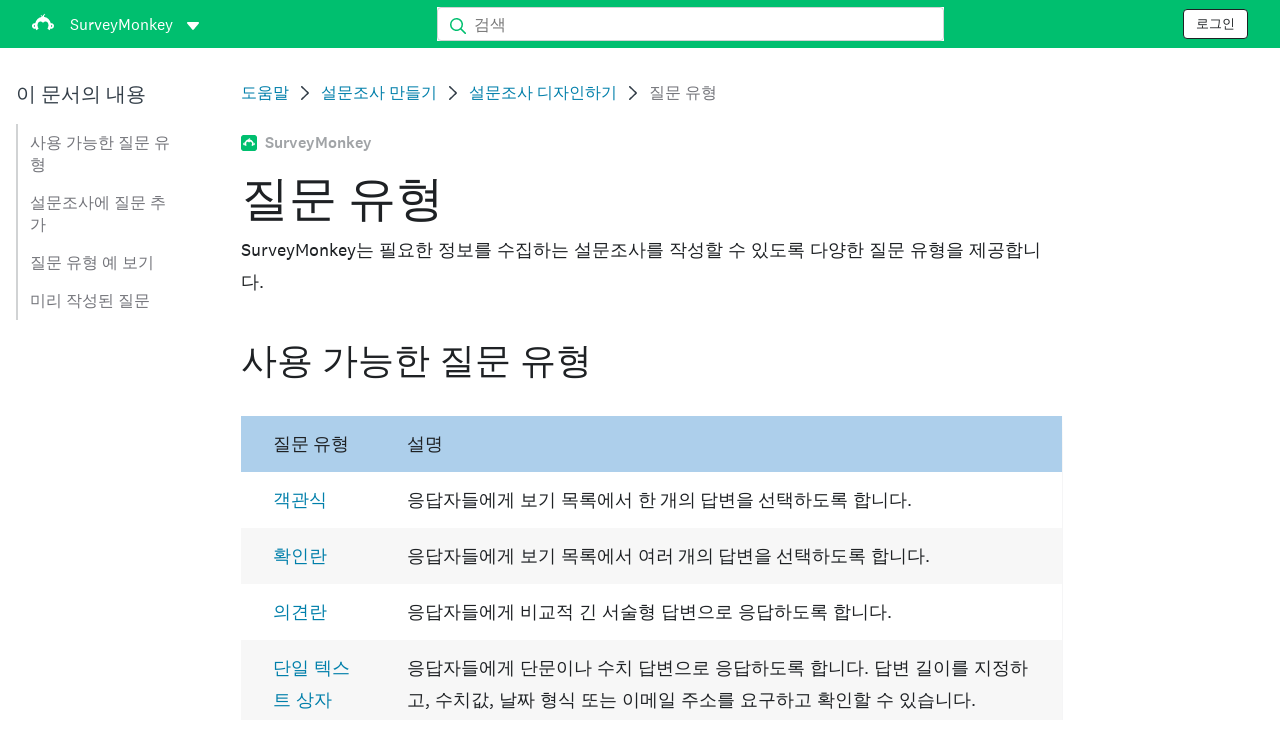

--- FILE ---
content_type: text/html; charset=utf-8
request_url: https://help.surveymonkey.com/ko/surveymonkey/create/question-types/
body_size: 28765
content:

    <!DOCTYPE html>
    <html lang="ko">
        <head>
            <meta charSet="utf-8" />
            <meta name="viewport" content="width=device-width, initial-scale=1" />
            <meta data-rh="true" name="keywords" content="설문지, 설문지들, 설문, 설문들, 무료 온라인 설문조사, 무료 온라인 설문"/><meta data-rh="true" name="robots" content="index, follow"/><meta data-rh="true" name="twitter:card" content="summary_large_image"/><meta data-rh="true" name="twitter:site" content="@SurveyMonkey"/><meta data-rh="true" name="twitter:title" content="질문 유형 | SurveyMonkey"/><meta data-rh="true" name="twitter:image" content="https://prod.smassets.net/assets/content/sm/surveymonkey-blog.png"/><meta data-rh="true" name="twitter:description" content="여러 가지 서술형 및 선택형 질문 유형이 제공됩니다. 어느 한 질문 내에서의 설정으로 해당 질문이 수집하는 데이터의 유형을 관리할 수 있습니다. 원하는 데이터를 보고할 질문 유형을 선택하세요."/><meta data-rh="true" property="og:title" content="질문 유형 | SurveyMonkey"/><meta data-rh="true" property="og:type" content="article"/><meta data-rh="true" property="og:url" content="https://help.surveymonkey.com/ko/surveymonkey/create/question-types/"/><meta data-rh="true" property="og:image" content="https://prod.smassets.net/assets/content/sm/surveymonkey-blog.png"/><meta data-rh="true" property="og:description" content="여러 가지 서술형 및 선택형 질문 유형이 제공됩니다. 어느 한 질문 내에서의 설정으로 해당 질문이 수집하는 데이터의 유형을 관리할 수 있습니다. 원하는 데이터를 보고할 질문 유형을 선택하세요."/><meta data-rh="true" property="og:site_name" content="SurveyMonkey"/><meta data-rh="true" data-type="string" class="swiftype" content="여러 가지 서술형 및 선택형 질문 유형이 제공됩니다. 어느 한 질문 내에서의 설정으로 해당 질문이 수집하는 데이터의 유형을 관리할 수 있습니다. 원하는 데이터를 보고할 질문 유형을 선택하세요." name="description"/><meta data-rh="true" data-type="string" class="swiftype" content="여러 가지 서술형 및 선택형 질문 유형이 제공됩니다. 어느 한 질문 내에서의 설정으로 해당 질문이 수집하는 데이터의 유형을 관리할 수 있습니다. 원하는 데이터를 보고할 질문 유형을 선택하세요." name="excerpt"/><meta data-rh="true" data-type="string" class="swiftype" content="surveymonkey" name="product"/><meta data-rh="true" data-type="string" class="swiftype" content="여러 가지 서술형 및 선택형 질문 유형이 제공됩니다. 어느 한 질문 내에서의 설정으로 해당 질문이 수집하는 데이터의 유형을 관리할 수 있습니다. 원하는 데이터를 보고할 질문 유형을 선택하세요." name="snip"/><meta data-rh="true" data-type="string" class="swiftype" content="질문 유형" name="title"/><meta data-rh="true" data-type="string" class="swiftype" content="설문조사 만들기" name="categories"/><meta data-rh="true" data-type="string" class="swiftype" content="설문조사 디자인하기" name="categories"/>
            <title data-rh="true">질문 유형 | SurveyMonkey Help</title>
            <link data-rh="true" rel="canonical" href="https://help.surveymonkey.com/ko/surveymonkey/create/question-types/"/><link data-rh="true" rel="icon" type="image/svg+xml" href="https://prod.smassets.net/assets/static/images/surveymonkey/favicon.svg" color="#00bf6f"/><link data-rh="true" rel="icon" href="https://prod.smassets.net/assets/static/images/surveymonkey/favicon-48.png"/><link data-rh="true" rel="apple-touch-icon" href="https://prod.smassets.net/assets/static/images/surveymonkey/favicon-180.png"/><link data-rh="true" rel="manifest" href="https://prod.smassets.net/assets/static/images/surveymonkey/manifest.webmanifest"/><link data-rh="true" rel="alternate" href="https://help.surveymonkey.com/en/surveymonkey/create/question-types/" hreflang="en-US"/><link data-rh="true" rel="alternate" href="https://help.surveymonkey.com/de/surveymonkey/create/question-types/" hreflang="de"/><link data-rh="true" rel="alternate" href="https://help.surveymonkey.com/fr/surveymonkey/create/question-types/" hreflang="fr"/><link data-rh="true" rel="alternate" href="https://help.surveymonkey.com/nl/surveymonkey/create/question-types/" hreflang="nl"/><link data-rh="true" rel="alternate" href="https://help.surveymonkey.com/es-la/surveymonkey/create/question-types/" hreflang="es"/><link data-rh="true" rel="alternate" href="https://help.surveymonkey.com/pt-br/surveymonkey/create/question-types/" hreflang="pt"/><link data-rh="true" rel="alternate" href="https://help.surveymonkey.com/it/surveymonkey/create/question-types/" hreflang="it"/><link data-rh="true" rel="alternate" href="https://help.surveymonkey.com/ja/surveymonkey/create/question-types/" hreflang="ja"/><link data-rh="true" rel="alternate" href="https://help.surveymonkey.com/ko/surveymonkey/create/question-types/" hreflang="ko"/><link data-rh="true" rel="alternate" href="https://help.surveymonkey.com/ru/surveymonkey/create/question-types/" hreflang="ru"/><link data-rh="true" rel="alternate" href="https://help.surveymonkey.com/tr/surveymonkey/create/question-types/" hreflang="tr"/><link data-rh="true" rel="alternate" href="https://help.surveymonkey.com/zh/surveymonkey/create/question-types/" hreflang="zh"/><link data-rh="true" rel="alternate" href="https://help.surveymonkey.com/da/surveymonkey/create/question-types/" hreflang="da"/><link data-rh="true" rel="alternate" href="https://help.surveymonkey.com/fi/surveymonkey/create/question-types/" hreflang="fi"/><link data-rh="true" rel="alternate" href="https://help.surveymonkey.com/no/surveymonkey/create/question-types/" hreflang="no"/><link data-rh="true" rel="alternate" href="https://help.surveymonkey.com/sv/surveymonkey/create/question-types/" hreflang="sv"/><link data-rh="true" rel="alternate" href="https://help.surveymonkey.com/en/surveymonkey/create/question-types/" hreflang="x-default"/>
            <script data-rh="true" type="application/ld+json">{"@context":"https://schema.org","@type":"Organization","name":"SurveyMonkey","logo":"https://prod.smassets.net/assets/static/images/surveymonkey/surveymonkey-seo-logo.png","foundingDate":"1999","description":"SurveyMonkey는 사용자와 조직이 설문조사를 쉽게 맞춤화하고, 분석하며, 배포할 수 있는 온라인 설문조사 및 양식 플랫폼입니다.","sameAs":["https://ko.wikipedia.org/wiki/서베이몽키","https://en.wikipedia.org/wiki/SurveyMonkey","https://www.facebook.com/surveymonkey/","https://x.com/surveymonkey","https://www.instagram.com/surveymonkey/","https://www.youtube.com/surveymonkey","https://www.linkedin.com/company/surveymonkey","https://www.wikidata.org/wiki/Q162852"],"alternateName":["surveymonkey","survey monkey","Surveymonkey","Survey Monkey","SVMK, Inc.","Momentive"],"contactPoint":[{"@type":"ContactPoint","url":"https://ko.surveymonkey.com/mp/contact-sales/","contactType":"영업팀"},{"@type":"ContactPoint","url":"https://help.surveymonkey.com/ko/contact/","contactType":"고객 지원"}],"@id":"https://ko.surveymonkey.com/#organization","url":"https://ko.surveymonkey.com/"}</script><script data-rh="true" type="application/ld+json">{"@context":"https://schema.org","@type":"BreadcrumbList","itemListElement":[{"@type":"ListItem","position":1,"name":"설문조사 만들기","item":"https://help.surveymonkey.com/ko/surveymonkey/create/"},{"@type":"ListItem","position":2,"name":"설문조사 디자인하기","item":"https://help.surveymonkey.com/ko/surveymonkey/create/#designing-survey"},{"@type":"ListItem","position":3,"name":"질문 유형","item":""}]}</script>
            
            
            <link rel="stylesheet" href="https://prod.smassets.net/assets/website/2.344.0/wds-base-styles.css" />
            <link rel="stylesheet" href="https://prod.smassets.net/assets/website/2.344.0/vendors-wds-icons.css" />
            <link rel="stylesheet" href="https://prod.smassets.net/assets/website/2.344.0/vendors-wds-layout-utilities.css" />
            <link rel="stylesheet" href="https://prod.smassets.net/assets/website/2.344.0/vendors-wds-motion.css" />
            <link rel="stylesheet" href="https://prod.smassets.net/assets/website/2.344.0/vendors-wds-button.css" />
            <link rel="stylesheet" href="https://prod.smassets.net/assets/website/2.344.0/vendors-wds-modal.css" />
            <link rel="stylesheet" href="https://prod.smassets.net/assets/website/2.344.0/vendors-wds-list.css" />
            <link rel="stylesheet" href="https://prod.smassets.net/assets/website/2.344.0/vendors-wds.css" />
            <style type="text/css" id="ssr-global-styles">@font-face { src: url(https://prod.smassets.net/assets/static/fonts/national2/light.woff) format('woff'); font-family: 'National 2'; font-weight: 300; font-display: swap; src: url(https://prod.smassets.net/assets/static/fonts/national2/light.woff2) format('woff2');}@font-face { src: url(https://prod.smassets.net/assets/static/fonts/national2/regular.woff) format('woff'); font-family: 'National 2'; font-weight: 400; font-display: swap; src: url(https://prod.smassets.net/assets/static/fonts/national2/regular.woff2) format('woff2');}@font-face { src: url(https://prod.smassets.net/assets/static/fonts/national2/medium.woff) format('woff'); font-family: 'National 2'; font-weight: 500; font-display: swap; src: url(https://prod.smassets.net/assets/static/fonts/national2/medium.woff2) format('woff2');}html { scroll-behavior: smooth;}* { box-sizing: border-box;}blockquote, figure { margin: 0;}body { color: #1E2124; margin: 0; padding: 0; overflow: -moz-scrollbars-none; font-size: 16px; font-family: 'National 2', 'Helvetica Neue', Helvetica, Arial, 'Hiragino Sans', 'Hiragino Kaku Gothic Pro', '游ゴシック', '游ゴシック体', YuGothic, 'Yu Gothic', 'ＭＳ ゴシック', 'MS Gothic', sans-serif; -webkit-font-smoothing: antialiased;}a { color: inherit; text-decoration: none;}div[class*="smHelp-"] h1, div[class*="smHelp-"] h2, div[class*="smHelp-"] h3, div[class*="smHelp-"] h4, div[class*="smHelp-"] h5, div[class*="smHelp-"] h6 { margin: 0; font-family: 'National 2', 'Helvetica Neue', Helvetica, Arial, 'Hiragino Sans', 'Hiragino Kaku Gothic Pro', '游ゴシック', '游ゴシック体', YuGothic, 'Yu Gothic', 'ＭＳ ゴシック', 'MS Gothic', sans-serif; font-weight: 500;}div[class*="smHelp-"] li, p[class*="smHelp-"] { font-family: 'National 2', 'Helvetica Neue', Helvetica, Arial, 'Hiragino Sans', 'Hiragino Kaku Gothic Pro', '游ゴシック', '游ゴシック体', YuGothic, 'Yu Gothic', 'ＭＳ ゴシック', 'MS Gothic', sans-serif;}img { max-width: 100%;}:target { scroll-margin-top: 62px;}@media only screen and (min-width: 992px) { :target { scroll-margin-top: 84px; }}ol, ul { margin-top: 0; margin-bottom: 0;}.noneMarginBottom { margin-bottom: 0;}.xsMarginBottom { margin-bottom: 8px;}@media only screen and (min-width: 768px) { .xsMarginBottom { margin-bottom: 8px; }}@media only screen and (min-width: 992px) { .xsMarginBottom { margin-bottom: 8px; }}.smMarginBottom { margin-bottom: 16px;}@media only screen and (min-width: 768px) { .smMarginBottom { margin-bottom: 16px; }}@media only screen and (min-width: 992px) { .smMarginBottom { margin-bottom: 16px; }}.mdMarginBottom { margin-bottom: 16px;}@media only screen and (min-width: 768px) { .mdMarginBottom { margin-bottom: 24px; }}@media only screen and (min-width: 992px) { .mdMarginBottom { margin-bottom: 32px; }}.lgMarginBottom { margin-bottom: 32px;}@media only screen and (min-width: 768px) { .lgMarginBottom { margin-bottom: 48px; }}@media only screen and (min-width: 992px) { .lgMarginBottom { margin-bottom: 64px; }}.xlMarginBottom { margin-bottom: 32px;}@media only screen and (min-width: 768px) { .xlMarginBottom { margin-bottom: 64px; }}@media only screen and (min-width: 992px) { .xlMarginBottom { margin-bottom: 96px; }}.jbMarginBottom { margin-bottom: 64px;}@media only screen and (min-width: 768px) { .jbMarginBottom { margin-bottom: 96px; }}@media only screen and (min-width: 992px) { .jbMarginBottom { margin-bottom: 128px; }}.noneMarginTop { margin-top: 0;}.xsMarginTop { margin-top: 8px;}@media only screen and (min-width: 768px) { .xsMarginTop { margin-top: 8px; }}@media only screen and (min-width: 992px) { .xsMarginTop { margin-top: 8px; }}.smMarginTop { margin-top: 16px;}@media only screen and (min-width: 768px) { .smMarginTop { margin-top: 16px; }}@media only screen and (min-width: 992px) { .smMarginTop { margin-top: 16px; }}.mdMarginTop { margin-top: 16px;}@media only screen and (min-width: 768px) { .mdMarginTop { margin-top: 24px; }}@media only screen and (min-width: 992px) { .mdMarginTop { margin-top: 32px; }}.lgMarginTop { margin-top: 32px;}@media only screen and (min-width: 768px) { .lgMarginTop { margin-top: 48px; }}@media only screen and (min-width: 992px) { .lgMarginTop { margin-top: 64px; }}.xlMarginTop { margin-top: 32px;}@media only screen and (min-width: 768px) { .xlMarginTop { margin-top: 64px; }}@media only screen and (min-width: 992px) { .xlMarginTop { margin-top: 96px; }}.jbMarginTop { margin-top: 64px;}@media only screen and (min-width: 768px) { .jbMarginTop { margin-top: 96px; }}@media only screen and (min-width: 992px) { .jbMarginTop { margin-top: 128px; }}.nonePaddingBottom { padding-bottom: 0;}.xsPaddingBottom { padding-bottom: 8px;}@media only screen and (min-width: 768px) { .xsPaddingBottom { padding-bottom: 8px; }}@media only screen and (min-width: 992px) { .xsPaddingBottom { padding-bottom: 8px; }}.smPaddingBottom { padding-bottom: 16px;}@media only screen and (min-width: 768px) { .smPaddingBottom { padding-bottom: 16px; }}@media only screen and (min-width: 992px) { .smPaddingBottom { padding-bottom: 16px; }}.mdPaddingBottom { padding-bottom: 16px;}@media only screen and (min-width: 768px) { .mdPaddingBottom { padding-bottom: 24px; }}@media only screen and (min-width: 992px) { .mdPaddingBottom { padding-bottom: 32px; }}.lgPaddingBottom { padding-bottom: 32px;}@media only screen and (min-width: 768px) { .lgPaddingBottom { padding-bottom: 48px; }}@media only screen and (min-width: 992px) { .lgPaddingBottom { padding-bottom: 64px; }}.xlPaddingBottom { padding-bottom: 32px;}@media only screen and (min-width: 768px) { .xlPaddingBottom { padding-bottom: 64px; }}@media only screen and (min-width: 992px) { .xlPaddingBottom { padding-bottom: 96px; }}.jbPaddingBottom { padding-bottom: 64px;}@media only screen and (min-width: 768px) { .jbPaddingBottom { padding-bottom: 96px; }}@media only screen and (min-width: 992px) { .jbPaddingBottom { padding-bottom: 128px; }}.nonePaddingTop { padding-top: 0;}.xsPaddingTop { padding-top: 8px;}@media only screen and (min-width: 768px) { .xsPaddingTop { padding-top: 8px; }}@media only screen and (min-width: 992px) { .xsPaddingTop { padding-top: 8px; }}.smPaddingTop { padding-top: 16px;}@media only screen and (min-width: 768px) { .smPaddingTop { padding-top: 16px; }}@media only screen and (min-width: 992px) { .smPaddingTop { padding-top: 16px; }}.mdPaddingTop { padding-top: 16px;}@media only screen and (min-width: 768px) { .mdPaddingTop { padding-top: 24px; }}@media only screen and (min-width: 992px) { .mdPaddingTop { padding-top: 32px; }}.lgPaddingTop { padding-top: 32px;}@media only screen and (min-width: 768px) { .lgPaddingTop { padding-top: 48px; }}@media only screen and (min-width: 992px) { .lgPaddingTop { padding-top: 64px; }}.xlPaddingTop { padding-top: 32px;}@media only screen and (min-width: 768px) { .xlPaddingTop { padding-top: 64px; }}@media only screen and (min-width: 992px) { .xlPaddingTop { padding-top: 96px; }}.jbPaddingTop { padding-top: 64px;}@media only screen and (min-width: 768px) { .jbPaddingTop { padding-top: 96px; }}@media only screen and (min-width: 992px) { .jbPaddingTop { padding-top: 128px; }}.xsGap { margin-right: 8px;}.smGap { margin-right: 16px;}.mdGap { margin-right: 32px;}.lgGap { margin-right: 64px;}.xlGap { margin-right: 96px;}.jbGap { margin-right: 128px;}</style>
            <style type="text/css" id="ssr-page-styles">.smHelp-mdsGridPlusContainer-0-2-39 { width: 100%; margin: 0; display: flex; padding: 0; box-sizing: border-box; list-style: none; margin-left: auto; margin-right: auto; flex-direction: column;}@media (min-width: 0px) { .smHelp-mdsGridPlusContainer-0-2-39 { max-width: none; }}@media (min-width: 576px) { .smHelp-mdsGridPlusContainer-0-2-39 { }}@media (min-width: 768px) { .smHelp-mdsGridPlusContainer-0-2-39 { }}@media (min-width: 992px) { .smHelp-mdsGridPlusContainer-0-2-39 { }}@media (min-width: 1200px) { .smHelp-mdsGridPlusContainer-0-2-39 { }} .smHelp-mdsGridPlus-0-2-40 { display: flex; flex-wrap: wrap; box-sizing: border-box; flex-direction: row; }@media (min-width: 0px) { .smHelp-mdsGridPlus-0-2-40 { }}@media (min-width: 576px) { .smHelp-mdsGridPlus-0-2-40 { }}@media (min-width: 768px) { .smHelp-mdsGridPlus-0-2-40 { }}@media (min-width: 992px) { .smHelp-mdsGridPlus-0-2-40 { }}@media (min-width: 1200px) { .smHelp-mdsGridPlus-0-2-40 { }} .smHelp-mdsGridPlusContainer-d5-0-2-41 { }@media (min-width: 0px) { .smHelp-mdsGridPlusContainer-d5-0-2-41 { padding-left: 16px; padding-right: 16px; }}@media (min-width: 576px) { .smHelp-mdsGridPlusContainer-d5-0-2-41 { padding-left: 32px; padding-right: 32px; }}@media (min-width: 768px) { .smHelp-mdsGridPlusContainer-d5-0-2-41 { padding-left: 32px; padding-right: 32px; }}@media (min-width: 992px) { .smHelp-mdsGridPlusContainer-d5-0-2-41 { padding-left: 32px; padding-right: 32px; }}@media (min-width: 1200px) { .smHelp-mdsGridPlusContainer-d5-0-2-41 { max-width: 1400px; padding-left: 32px; padding-right: 32px; }} .smHelp-mdsGridPlus-d11-0-2-42 { }@media (min-width: 0px) { .smHelp-mdsGridPlus-d11-0-2-42 { }}@media (min-width: 576px) { .smHelp-mdsGridPlus-d11-0-2-42 { }}@media (min-width: 768px) { .smHelp-mdsGridPlus-d11-0-2-42 { }}@media (min-width: 992px) { .smHelp-mdsGridPlus-d11-0-2-42 { }}@media (min-width: 1200px) { .smHelp-mdsGridPlus-d11-0-2-42 { }} .smHelp-mdsGridPlusContainer-d17-0-2-56 { }@media (min-width: 0px) { .smHelp-mdsGridPlusContainer-d17-0-2-56 { }}@media (min-width: 576px) { .smHelp-mdsGridPlusContainer-d17-0-2-56 { }}@media (min-width: 768px) { .smHelp-mdsGridPlusContainer-d17-0-2-56 { }}@media (min-width: 992px) { .smHelp-mdsGridPlusContainer-d17-0-2-56 { }}@media (min-width: 1200px) { .smHelp-mdsGridPlusContainer-d17-0-2-56 { max-width: 1400px; }} .smHelp-mdsGridPlus-d23-0-2-57 { }@media (min-width: 0px) { .smHelp-mdsGridPlus-d23-0-2-57 { margin-left: -8px; margin-right: -8px; }}@media (min-width: 576px) { .smHelp-mdsGridPlus-d23-0-2-57 { margin-left: -12px; margin-right: -12px; }}@media (min-width: 768px) { .smHelp-mdsGridPlus-d23-0-2-57 { margin-left: -12px; margin-right: -12px; }}@media (min-width: 992px) { .smHelp-mdsGridPlus-d23-0-2-57 { margin-left: -12px; margin-right: -12px; }}@media (min-width: 1200px) { .smHelp-mdsGridPlus-d23-0-2-57 { margin-left: -12px; margin-right: -12px; }} .smHelp-mdsGridPlusContainer-d29-0-2-107 { }@media (min-width: 0px) { .smHelp-mdsGridPlusContainer-d29-0-2-107 { }}@media (min-width: 576px) { .smHelp-mdsGridPlusContainer-d29-0-2-107 { }}@media (min-width: 768px) { .smHelp-mdsGridPlusContainer-d29-0-2-107 { }}@media (min-width: 992px) { .smHelp-mdsGridPlusContainer-d29-0-2-107 { }}@media (min-width: 1200px) { .smHelp-mdsGridPlusContainer-d29-0-2-107 { max-width: 1400px; }} .smHelp-mdsGridPlus-d35-0-2-108 { }@media (min-width: 0px) { .smHelp-mdsGridPlus-d35-0-2-108 { }}@media (min-width: 576px) { .smHelp-mdsGridPlus-d35-0-2-108 { }}@media (min-width: 768px) { .smHelp-mdsGridPlus-d35-0-2-108 { }}@media (min-width: 992px) { .smHelp-mdsGridPlus-d35-0-2-108 { }}@media (min-width: 1200px) { .smHelp-mdsGridPlus-d35-0-2-108 { }} .smHelp-mdsGridPlusContainer-d41-0-2-115 { }@media (min-width: 0px) { .smHelp-mdsGridPlusContainer-d41-0-2-115 { }}@media (min-width: 576px) { .smHelp-mdsGridPlusContainer-d41-0-2-115 { }}@media (min-width: 768px) { .smHelp-mdsGridPlusContainer-d41-0-2-115 { }}@media (min-width: 992px) { .smHelp-mdsGridPlusContainer-d41-0-2-115 { }}@media (min-width: 1200px) { .smHelp-mdsGridPlusContainer-d41-0-2-115 { max-width: 1400px; }} .smHelp-mdsGridPlus-d47-0-2-116 { }@media (min-width: 0px) { .smHelp-mdsGridPlus-d47-0-2-116 { }}@media (min-width: 576px) { .smHelp-mdsGridPlus-d47-0-2-116 { }}@media (min-width: 768px) { .smHelp-mdsGridPlus-d47-0-2-116 { }}@media (min-width: 992px) { .smHelp-mdsGridPlus-d47-0-2-116 { }}@media (min-width: 1200px) { .smHelp-mdsGridPlus-d47-0-2-116 { }} .smHelp-mdsGridPlusContainer-d53-0-2-126 { }@media (min-width: 0px) { .smHelp-mdsGridPlusContainer-d53-0-2-126 { }}@media (min-width: 576px) { .smHelp-mdsGridPlusContainer-d53-0-2-126 { }}@media (min-width: 768px) { .smHelp-mdsGridPlusContainer-d53-0-2-126 { }}@media (min-width: 992px) { .smHelp-mdsGridPlusContainer-d53-0-2-126 { }}@media (min-width: 1200px) { .smHelp-mdsGridPlusContainer-d53-0-2-126 { max-width: 1400px; }} .smHelp-mdsGridPlus-d59-0-2-127 { }@media (min-width: 0px) { .smHelp-mdsGridPlus-d59-0-2-127 { }}@media (min-width: 576px) { .smHelp-mdsGridPlus-d59-0-2-127 { }}@media (min-width: 768px) { .smHelp-mdsGridPlus-d59-0-2-127 { }}@media (min-width: 992px) { .smHelp-mdsGridPlus-d59-0-2-127 { }}@media (min-width: 1200px) { .smHelp-mdsGridPlus-d59-0-2-127 { }} .smHelp-mdsGridPlusContainer-d65-0-2-134 { }@media (min-width: 0px) { .smHelp-mdsGridPlusContainer-d65-0-2-134 { }}@media (min-width: 576px) { .smHelp-mdsGridPlusContainer-d65-0-2-134 { }}@media (min-width: 768px) { .smHelp-mdsGridPlusContainer-d65-0-2-134 { }}@media (min-width: 992px) { .smHelp-mdsGridPlusContainer-d65-0-2-134 { }}@media (min-width: 1200px) { .smHelp-mdsGridPlusContainer-d65-0-2-134 { max-width: 1400px; }} .smHelp-mdsGridPlus-d71-0-2-135 { }@media (min-width: 0px) { .smHelp-mdsGridPlus-d71-0-2-135 { }}@media (min-width: 576px) { .smHelp-mdsGridPlus-d71-0-2-135 { }}@media (min-width: 768px) { .smHelp-mdsGridPlus-d71-0-2-135 { }}@media (min-width: 992px) { .smHelp-mdsGridPlus-d71-0-2-135 { }}@media (min-width: 1200px) { .smHelp-mdsGridPlus-d71-0-2-135 { }} .smHelp-mdsGridPlusContainer-d77-0-2-146 { }@media (min-width: 0px) { .smHelp-mdsGridPlusContainer-d77-0-2-146 { }}@media (min-width: 576px) { .smHelp-mdsGridPlusContainer-d77-0-2-146 { }}@media (min-width: 768px) { .smHelp-mdsGridPlusContainer-d77-0-2-146 { }}@media (min-width: 992px) { .smHelp-mdsGridPlusContainer-d77-0-2-146 { }}@media (min-width: 1200px) { .smHelp-mdsGridPlusContainer-d77-0-2-146 { }} .smHelp-mdsGridPlus-d83-0-2-147 { }@media (min-width: 0px) { .smHelp-mdsGridPlus-d83-0-2-147 { }}@media (min-width: 576px) { .smHelp-mdsGridPlus-d83-0-2-147 { }}@media (min-width: 768px) { .smHelp-mdsGridPlus-d83-0-2-147 { }}@media (min-width: 992px) { .smHelp-mdsGridPlus-d83-0-2-147 { }}@media (min-width: 1200px) { .smHelp-mdsGridPlus-d83-0-2-147 { }} .smHelp-mdsGridPlusContainer-d89-0-2-163 { }@media (min-width: 0px) { .smHelp-mdsGridPlusContainer-d89-0-2-163 { }}@media (min-width: 576px) { .smHelp-mdsGridPlusContainer-d89-0-2-163 { }}@media (min-width: 768px) { .smHelp-mdsGridPlusContainer-d89-0-2-163 { }}@media (min-width: 992px) { .smHelp-mdsGridPlusContainer-d89-0-2-163 { }}@media (min-width: 1200px) { .smHelp-mdsGridPlusContainer-d89-0-2-163 { max-width: 1400px; }} .smHelp-mdsGridPlus-d95-0-2-164 { }@media (min-width: 0px) { .smHelp-mdsGridPlus-d95-0-2-164 { }}@media (min-width: 576px) { .smHelp-mdsGridPlus-d95-0-2-164 { }}@media (min-width: 768px) { .smHelp-mdsGridPlus-d95-0-2-164 { }}@media (min-width: 992px) { .smHelp-mdsGridPlus-d95-0-2-164 { }}@media (min-width: 1200px) { .smHelp-mdsGridPlus-d95-0-2-164 { }} .smHelp-mdsGridPlusContainer-d101-0-2-173 { }@media (min-width: 0px) { .smHelp-mdsGridPlusContainer-d101-0-2-173 { }}@media (min-width: 576px) { .smHelp-mdsGridPlusContainer-d101-0-2-173 { }}@media (min-width: 768px) { .smHelp-mdsGridPlusContainer-d101-0-2-173 { }}@media (min-width: 992px) { .smHelp-mdsGridPlusContainer-d101-0-2-173 { }}@media (min-width: 1200px) { .smHelp-mdsGridPlusContainer-d101-0-2-173 { max-width: 1400px; }} .smHelp-mdsGridPlus-d107-0-2-174 { }@media (min-width: 0px) { .smHelp-mdsGridPlus-d107-0-2-174 { }}@media (min-width: 576px) { .smHelp-mdsGridPlus-d107-0-2-174 { }}@media (min-width: 768px) { .smHelp-mdsGridPlus-d107-0-2-174 { }}@media (min-width: 992px) { .smHelp-mdsGridPlus-d107-0-2-174 { }}@media (min-width: 1200px) { .smHelp-mdsGridPlus-d107-0-2-174 { }} .smHelp-mdsGridPlusContainer-d113-0-2-183 { }@media (min-width: 0px) { .smHelp-mdsGridPlusContainer-d113-0-2-183 { }}@media (min-width: 576px) { .smHelp-mdsGridPlusContainer-d113-0-2-183 { }}@media (min-width: 768px) { .smHelp-mdsGridPlusContainer-d113-0-2-183 { }}@media (min-width: 992px) { .smHelp-mdsGridPlusContainer-d113-0-2-183 { }}@media (min-width: 1200px) { .smHelp-mdsGridPlusContainer-d113-0-2-183 { max-width: 1400px; }} .smHelp-mdsGridPlus-d119-0-2-184 { }@media (min-width: 0px) { .smHelp-mdsGridPlus-d119-0-2-184 { }}@media (min-width: 576px) { .smHelp-mdsGridPlus-d119-0-2-184 { }}@media (min-width: 768px) { .smHelp-mdsGridPlus-d119-0-2-184 { }}@media (min-width: 992px) { .smHelp-mdsGridPlus-d119-0-2-184 { }}@media (min-width: 1200px) { .smHelp-mdsGridPlus-d119-0-2-184 { }} .smHelp-mdsGridPlusContainer-d125-0-2-191 { }@media (min-width: 0px) { .smHelp-mdsGridPlusContainer-d125-0-2-191 { }}@media (min-width: 576px) { .smHelp-mdsGridPlusContainer-d125-0-2-191 { }}@media (min-width: 768px) { .smHelp-mdsGridPlusContainer-d125-0-2-191 { }}@media (min-width: 992px) { .smHelp-mdsGridPlusContainer-d125-0-2-191 { }}@media (min-width: 1200px) { .smHelp-mdsGridPlusContainer-d125-0-2-191 { max-width: 1400px; }} .smHelp-mdsGridPlus-d131-0-2-192 { }@media (min-width: 0px) { .smHelp-mdsGridPlus-d131-0-2-192 { }}@media (min-width: 576px) { .smHelp-mdsGridPlus-d131-0-2-192 { }}@media (min-width: 768px) { .smHelp-mdsGridPlus-d131-0-2-192 { }}@media (min-width: 992px) { .smHelp-mdsGridPlus-d131-0-2-192 { }}@media (min-width: 1200px) { .smHelp-mdsGridPlus-d131-0-2-192 { }} .smHelp-mdsGridPlusContainer-d137-0-2-201 { }@media (min-width: 0px) { .smHelp-mdsGridPlusContainer-d137-0-2-201 { }}@media (min-width: 576px) { .smHelp-mdsGridPlusContainer-d137-0-2-201 { }}@media (min-width: 768px) { .smHelp-mdsGridPlusContainer-d137-0-2-201 { }}@media (min-width: 992px) { .smHelp-mdsGridPlusContainer-d137-0-2-201 { }}@media (min-width: 1200px) { .smHelp-mdsGridPlusContainer-d137-0-2-201 { max-width: 1400px; }} .smHelp-mdsGridPlus-d143-0-2-202 { }@media (min-width: 0px) { .smHelp-mdsGridPlus-d143-0-2-202 { }}@media (min-width: 576px) { .smHelp-mdsGridPlus-d143-0-2-202 { }}@media (min-width: 768px) { .smHelp-mdsGridPlus-d143-0-2-202 { }}@media (min-width: 992px) { .smHelp-mdsGridPlus-d143-0-2-202 { }}@media (min-width: 1200px) { .smHelp-mdsGridPlus-d143-0-2-202 { }} .smHelp-mdsGridPlusContainer-d149-0-2-209 { }@media (min-width: 0px) { .smHelp-mdsGridPlusContainer-d149-0-2-209 { }}@media (min-width: 576px) { .smHelp-mdsGridPlusContainer-d149-0-2-209 { }}@media (min-width: 768px) { .smHelp-mdsGridPlusContainer-d149-0-2-209 { }}@media (min-width: 992px) { .smHelp-mdsGridPlusContainer-d149-0-2-209 { }}@media (min-width: 1200px) { .smHelp-mdsGridPlusContainer-d149-0-2-209 { max-width: 1400px; }} .smHelp-mdsGridPlus-d155-0-2-210 { }@media (min-width: 0px) { .smHelp-mdsGridPlus-d155-0-2-210 { }}@media (min-width: 576px) { .smHelp-mdsGridPlus-d155-0-2-210 { }}@media (min-width: 768px) { .smHelp-mdsGridPlus-d155-0-2-210 { }}@media (min-width: 992px) { .smHelp-mdsGridPlus-d155-0-2-210 { }}@media (min-width: 1200px) { .smHelp-mdsGridPlus-d155-0-2-210 { }} .smHelp-mdsGridPlusContainer-d161-0-2-219 { }@media (min-width: 0px) { .smHelp-mdsGridPlusContainer-d161-0-2-219 { }}@media (min-width: 576px) { .smHelp-mdsGridPlusContainer-d161-0-2-219 { }}@media (min-width: 768px) { .smHelp-mdsGridPlusContainer-d161-0-2-219 { }}@media (min-width: 992px) { .smHelp-mdsGridPlusContainer-d161-0-2-219 { }}@media (min-width: 1200px) { .smHelp-mdsGridPlusContainer-d161-0-2-219 { max-width: 1400px; }} .smHelp-mdsGridPlus-d167-0-2-220 { }@media (min-width: 0px) { .smHelp-mdsGridPlus-d167-0-2-220 { }}@media (min-width: 576px) { .smHelp-mdsGridPlus-d167-0-2-220 { }}@media (min-width: 768px) { .smHelp-mdsGridPlus-d167-0-2-220 { }}@media (min-width: 992px) { .smHelp-mdsGridPlus-d167-0-2-220 { }}@media (min-width: 1200px) { .smHelp-mdsGridPlus-d167-0-2-220 { }} .smHelp-mdsGridPlusContainer-d173-0-2-234 { }@media (min-width: 0px) { .smHelp-mdsGridPlusContainer-d173-0-2-234 { padding-left: 16px; padding-right: 16px; }}@media (min-width: 576px) { .smHelp-mdsGridPlusContainer-d173-0-2-234 { padding-left: 32px; padding-right: 32px; }}@media (min-width: 768px) { .smHelp-mdsGridPlusContainer-d173-0-2-234 { padding-left: 32px; padding-right: 32px; }}@media (min-width: 992px) { .smHelp-mdsGridPlusContainer-d173-0-2-234 { padding-left: 32px; padding-right: 32px; }}@media (min-width: 1200px) { .smHelp-mdsGridPlusContainer-d173-0-2-234 { max-width: 1400px; padding-left: 32px; padding-right: 32px; }} .smHelp-mdsGridPlus-d179-0-2-235 { }@media (min-width: 0px) { .smHelp-mdsGridPlus-d179-0-2-235 { margin-left: -8px; margin-right: -8px; }}@media (min-width: 576px) { .smHelp-mdsGridPlus-d179-0-2-235 { margin-left: -12px; margin-right: -12px; }}@media (min-width: 768px) { .smHelp-mdsGridPlus-d179-0-2-235 { margin-left: -12px; margin-right: -12px; }}@media (min-width: 992px) { .smHelp-mdsGridPlus-d179-0-2-235 { margin-left: -12px; margin-right: -12px; }}@media (min-width: 1200px) { .smHelp-mdsGridPlus-d179-0-2-235 { margin-left: -12px; margin-right: -12px; }} .smHelp-mdsGridPlusContainer-d185-0-2-256 { }@media (min-width: 0px) { .smHelp-mdsGridPlusContainer-d185-0-2-256 { padding-left: 16px; padding-right: 16px; }}@media (min-width: 576px) { .smHelp-mdsGridPlusContainer-d185-0-2-256 { padding-left: 32px; padding-right: 32px; }}@media (min-width: 768px) { .smHelp-mdsGridPlusContainer-d185-0-2-256 { padding-left: 32px; padding-right: 32px; }}@media (min-width: 992px) { .smHelp-mdsGridPlusContainer-d185-0-2-256 { padding-left: 32px; padding-right: 32px; }}@media (min-width: 1200px) { .smHelp-mdsGridPlusContainer-d185-0-2-256 { max-width: 1400px; padding-left: 32px; padding-right: 32px; }} .smHelp-mdsGridPlus-d191-0-2-257 { }@media (min-width: 0px) { .smHelp-mdsGridPlus-d191-0-2-257 { margin-left: -8px; margin-right: -8px; }}@media (min-width: 576px) { .smHelp-mdsGridPlus-d191-0-2-257 { margin-left: -12px; margin-right: -12px; }}@media (min-width: 768px) { .smHelp-mdsGridPlus-d191-0-2-257 { margin-left: -12px; margin-right: -12px; }}@media (min-width: 992px) { .smHelp-mdsGridPlus-d191-0-2-257 { margin-left: -12px; margin-right: -12px; }}@media (min-width: 1200px) { .smHelp-mdsGridPlus-d191-0-2-257 { margin-left: -12px; margin-right: -12px; }} .smHelp-mdsGridPlusContainer-d197-0-2-426 { }@media (min-width: 0px) { .smHelp-mdsGridPlusContainer-d197-0-2-426 { padding-left: 16px; padding-right: 16px; }}@media (min-width: 576px) { .smHelp-mdsGridPlusContainer-d197-0-2-426 { padding-left: 32px; padding-right: 32px; }}@media (min-width: 768px) { .smHelp-mdsGridPlusContainer-d197-0-2-426 { padding-left: 32px; padding-right: 32px; }}@media (min-width: 992px) { .smHelp-mdsGridPlusContainer-d197-0-2-426 { padding-left: 32px; padding-right: 32px; }}@media (min-width: 1200px) { .smHelp-mdsGridPlusContainer-d197-0-2-426 { max-width: 1400px; padding-left: 32px; padding-right: 32px; }} .smHelp-mdsGridPlus-d203-0-2-427 { }@media (min-width: 0px) { .smHelp-mdsGridPlus-d203-0-2-427 { margin-left: -8px; margin-right: -8px; }}@media (min-width: 576px) { .smHelp-mdsGridPlus-d203-0-2-427 { margin-left: -12px; margin-right: -12px; }}@media (min-width: 768px) { .smHelp-mdsGridPlus-d203-0-2-427 { margin-left: -12px; margin-right: -12px; }}@media (min-width: 992px) { .smHelp-mdsGridPlus-d203-0-2-427 { margin-left: -12px; margin-right: -12px; }}@media (min-width: 1200px) { .smHelp-mdsGridPlus-d203-0-2-427 { margin-left: -12px; margin-right: -12px; }} .smHelp-addFlex-0-2-37 { } .smHelp-addFlex-d0-0-2-38 { display: flex; align-items: center; justify-content: space-between; } .smHelp-addFlex-d1-0-2-55 { } .smHelp-addFlex-d2-0-2-106 { display: flex; flex-direction: row; justify-content: center; } .smHelp-addFlex-d3-0-2-114 { display: flex; flex-direction: row; justify-content: center; } .smHelp-addFlex-d4-0-2-125 { display: flex; flex-direction: row; justify-content: center; } .smHelp-addFlex-d5-0-2-133 { display: flex; flex-direction: row; justify-content: center; } .smHelp-addFlex-d6-0-2-145 { display: flex; flex-direction: row; justify-content: center; } .smHelp-addFlex-d7-0-2-162 { display: flex; flex-direction: row; justify-content: center; } .smHelp-addFlex-d8-0-2-172 { display: flex; flex-direction: row; justify-content: center; } .smHelp-addFlex-d9-0-2-182 { display: flex; flex-direction: row; justify-content: center; } .smHelp-addFlex-d10-0-2-190 { display: flex; flex-direction: row; justify-content: center; } .smHelp-addFlex-d11-0-2-200 { display: flex; flex-direction: row; justify-content: center; } .smHelp-addFlex-d12-0-2-208 { display: flex; flex-direction: row; justify-content: center; } .smHelp-addFlex-d13-0-2-218 { display: flex; flex-direction: row; justify-content: center; } .smHelp-addFlex-d14-0-2-233 { display: flex; justify-content: center; } .smHelp-addFlex-d15-0-2-255 { } .smHelp-addFlex-d16-0-2-425 { } .smHelp-mdsGridPlusItem-0-2-45 { flex-grow: 1; max-width: 100%; box-sizing: border-box; flex-basis: 0; }@media (min-width: 0px) { .smHelp-mdsGridPlusItem-0-2-45 { }}@media (min-width: 576px) { .smHelp-mdsGridPlusItem-0-2-45 { }}@media (min-width: 768px) { .smHelp-mdsGridPlusItem-0-2-45 { }}@media (min-width: 992px) { .smHelp-mdsGridPlusItem-0-2-45 { }}@media (min-width: 1200px) { .smHelp-mdsGridPlusItem-0-2-45 { }} .smHelp-mdsGridPlusItem-d0-0-2-46 { }@media (min-width: 0px) { .smHelp-mdsGridPlusItem-d0-0-2-46 { flex: 0 0 16.666666666666664%; max-width: 16.666666666666664%; order: 1; }}@media (min-width: 576px) { .smHelp-mdsGridPlusItem-d0-0-2-46 { }}@media (min-width: 768px) { .smHelp-mdsGridPlusItem-d0-0-2-46 { flex: 0 0 8.333333333333332%; max-width: 8.333333333333332%; order: 1; }}@media (min-width: 992px) { .smHelp-mdsGridPlusItem-d0-0-2-46 { flex: 0 0 25%; max-width: 25%; order: 3; }}@media (min-width: 1200px) { .smHelp-mdsGridPlusItem-d0-0-2-46 { }} .smHelp-mdsGridPlusItem-d6-0-2-50 { }@media (min-width: 0px) { .smHelp-mdsGridPlusItem-d6-0-2-50 { flex: 0 0 66.66666666666666%; max-width: 66.66666666666666%; order: 2; }}@media (min-width: 576px) { .smHelp-mdsGridPlusItem-d6-0-2-50 { }}@media (min-width: 768px) { .smHelp-mdsGridPlusItem-d6-0-2-50 { flex: 0 0 41.66666666666667%; max-width: 41.66666666666667%; order: 2; }}@media (min-width: 992px) { .smHelp-mdsGridPlusItem-d6-0-2-50 { flex: 0 0 33.33333333333333%; max-width: 33.33333333333333%; order: 1; }}@media (min-width: 1200px) { .smHelp-mdsGridPlusItem-d6-0-2-50 { }} .smHelp-mdsGridPlusItem-d12-0-2-53 { }@media (min-width: 0px) { .smHelp-mdsGridPlusItem-d12-0-2-53 { flex: 0 0 100%; max-width: 100%; order: 3; }}@media (min-width: 576px) { .smHelp-mdsGridPlusItem-d12-0-2-53 { }}@media (min-width: 768px) { .smHelp-mdsGridPlusItem-d12-0-2-53 { flex: 0 0 50%; max-width: 50%; order: 2; }}@media (min-width: 992px) { .smHelp-mdsGridPlusItem-d12-0-2-53 { flex: 0 0 41.66666666666667%; max-width: 41.66666666666667%; }}@media (min-width: 1200px) { .smHelp-mdsGridPlusItem-d12-0-2-53 { }} .smHelp-mdsGridPlusItem-d18-0-2-59 { }@media (min-width: 0px) { .smHelp-mdsGridPlusItem-d18-0-2-59 { flex: 0 0 100%; max-width: 100%; padding-left: 8px; padding-right: 8px; }}@media (min-width: 576px) { .smHelp-mdsGridPlusItem-d18-0-2-59 { flex: 0 0 33.33333333333333%; max-width: 33.33333333333333%; padding-left: 12px; padding-right: 12px; }}@media (min-width: 768px) { .smHelp-mdsGridPlusItem-d18-0-2-59 { padding-left: 12px; padding-right: 12px; }}@media (min-width: 992px) { .smHelp-mdsGridPlusItem-d18-0-2-59 { flex: 0 0 25%; max-width: 25%; padding-left: 12px; padding-right: 12px; }}@media (min-width: 1200px) { .smHelp-mdsGridPlusItem-d18-0-2-59 { flex: 0 0 16.666666666666664%; max-width: 16.666666666666664%; padding-left: 12px; padding-right: 12px; }} .smHelp-mdsGridPlusItem-d24-0-2-70 { }@media (min-width: 0px) { .smHelp-mdsGridPlusItem-d24-0-2-70 { flex: 0 0 100%; max-width: 100%; padding-left: 8px; padding-right: 8px; }}@media (min-width: 576px) { .smHelp-mdsGridPlusItem-d24-0-2-70 { flex: 0 0 66.66666666666666%; max-width: 66.66666666666666%; padding-left: 12px; padding-right: 12px; }}@media (min-width: 768px) { .smHelp-mdsGridPlusItem-d24-0-2-70 { padding-left: 12px; padding-right: 12px; }}@media (min-width: 992px) { .smHelp-mdsGridPlusItem-d24-0-2-70 { flex: 0 0 75%; max-width: 75%; padding-left: 12px; padding-right: 12px; }}@media (min-width: 1200px) { .smHelp-mdsGridPlusItem-d24-0-2-70 { flex: 0 0 66.66666666666666%; max-width: 66.66666666666666%; padding-left: 12px; padding-right: 12px; }} .smHelp-mdsGridPlusItem-d30-0-2-110 { }@media (min-width: 0px) { .smHelp-mdsGridPlusItem-d30-0-2-110 { flex: 0 0 100%; max-width: 100%; }}@media (min-width: 576px) { .smHelp-mdsGridPlusItem-d30-0-2-110 { }}@media (min-width: 768px) { .smHelp-mdsGridPlusItem-d30-0-2-110 { }}@media (min-width: 992px) { .smHelp-mdsGridPlusItem-d30-0-2-110 { }}@media (min-width: 1200px) { .smHelp-mdsGridPlusItem-d30-0-2-110 { }} .smHelp-mdsGridPlusItem-d36-0-2-118 { }@media (min-width: 0px) { .smHelp-mdsGridPlusItem-d36-0-2-118 { flex: 0 0 100%; max-width: 100%; }}@media (min-width: 576px) { .smHelp-mdsGridPlusItem-d36-0-2-118 { }}@media (min-width: 768px) { .smHelp-mdsGridPlusItem-d36-0-2-118 { }}@media (min-width: 992px) { .smHelp-mdsGridPlusItem-d36-0-2-118 { }}@media (min-width: 1200px) { .smHelp-mdsGridPlusItem-d36-0-2-118 { }} .smHelp-mdsGridPlusItem-d42-0-2-129 { }@media (min-width: 0px) { .smHelp-mdsGridPlusItem-d42-0-2-129 { flex: 0 0 100%; max-width: 100%; }}@media (min-width: 576px) { .smHelp-mdsGridPlusItem-d42-0-2-129 { }}@media (min-width: 768px) { .smHelp-mdsGridPlusItem-d42-0-2-129 { }}@media (min-width: 992px) { .smHelp-mdsGridPlusItem-d42-0-2-129 { }}@media (min-width: 1200px) { .smHelp-mdsGridPlusItem-d42-0-2-129 { }} .smHelp-mdsGridPlusItem-d48-0-2-137 { }@media (min-width: 0px) { .smHelp-mdsGridPlusItem-d48-0-2-137 { flex: 0 0 100%; max-width: 100%; }}@media (min-width: 576px) { .smHelp-mdsGridPlusItem-d48-0-2-137 { }}@media (min-width: 768px) { .smHelp-mdsGridPlusItem-d48-0-2-137 { }}@media (min-width: 992px) { .smHelp-mdsGridPlusItem-d48-0-2-137 { }}@media (min-width: 1200px) { .smHelp-mdsGridPlusItem-d48-0-2-137 { }} .smHelp-mdsGridPlusItem-d54-0-2-149 { }@media (min-width: 0px) { .smHelp-mdsGridPlusItem-d54-0-2-149 { flex: 0 0 100%; max-width: 100%; }}@media (min-width: 576px) { .smHelp-mdsGridPlusItem-d54-0-2-149 { }}@media (min-width: 768px) { .smHelp-mdsGridPlusItem-d54-0-2-149 { }}@media (min-width: 992px) { .smHelp-mdsGridPlusItem-d54-0-2-149 { }}@media (min-width: 1200px) { .smHelp-mdsGridPlusItem-d54-0-2-149 { }} .smHelp-mdsGridPlusItem-d60-0-2-166 { }@media (min-width: 0px) { .smHelp-mdsGridPlusItem-d60-0-2-166 { flex: 0 0 100%; max-width: 100%; }}@media (min-width: 576px) { .smHelp-mdsGridPlusItem-d60-0-2-166 { }}@media (min-width: 768px) { .smHelp-mdsGridPlusItem-d60-0-2-166 { }}@media (min-width: 992px) { .smHelp-mdsGridPlusItem-d60-0-2-166 { }}@media (min-width: 1200px) { .smHelp-mdsGridPlusItem-d60-0-2-166 { }} .smHelp-mdsGridPlusItem-d66-0-2-176 { }@media (min-width: 0px) { .smHelp-mdsGridPlusItem-d66-0-2-176 { flex: 0 0 100%; max-width: 100%; }}@media (min-width: 576px) { .smHelp-mdsGridPlusItem-d66-0-2-176 { }}@media (min-width: 768px) { .smHelp-mdsGridPlusItem-d66-0-2-176 { }}@media (min-width: 992px) { .smHelp-mdsGridPlusItem-d66-0-2-176 { }}@media (min-width: 1200px) { .smHelp-mdsGridPlusItem-d66-0-2-176 { }} .smHelp-mdsGridPlusItem-d72-0-2-186 { }@media (min-width: 0px) { .smHelp-mdsGridPlusItem-d72-0-2-186 { flex: 0 0 100%; max-width: 100%; }}@media (min-width: 576px) { .smHelp-mdsGridPlusItem-d72-0-2-186 { }}@media (min-width: 768px) { .smHelp-mdsGridPlusItem-d72-0-2-186 { }}@media (min-width: 992px) { .smHelp-mdsGridPlusItem-d72-0-2-186 { }}@media (min-width: 1200px) { .smHelp-mdsGridPlusItem-d72-0-2-186 { }} .smHelp-mdsGridPlusItem-d78-0-2-194 { }@media (min-width: 0px) { .smHelp-mdsGridPlusItem-d78-0-2-194 { flex: 0 0 100%; max-width: 100%; }}@media (min-width: 576px) { .smHelp-mdsGridPlusItem-d78-0-2-194 { }}@media (min-width: 768px) { .smHelp-mdsGridPlusItem-d78-0-2-194 { }}@media (min-width: 992px) { .smHelp-mdsGridPlusItem-d78-0-2-194 { }}@media (min-width: 1200px) { .smHelp-mdsGridPlusItem-d78-0-2-194 { }} .smHelp-mdsGridPlusItem-d84-0-2-204 { }@media (min-width: 0px) { .smHelp-mdsGridPlusItem-d84-0-2-204 { flex: 0 0 100%; max-width: 100%; }}@media (min-width: 576px) { .smHelp-mdsGridPlusItem-d84-0-2-204 { }}@media (min-width: 768px) { .smHelp-mdsGridPlusItem-d84-0-2-204 { }}@media (min-width: 992px) { .smHelp-mdsGridPlusItem-d84-0-2-204 { }}@media (min-width: 1200px) { .smHelp-mdsGridPlusItem-d84-0-2-204 { }} .smHelp-mdsGridPlusItem-d90-0-2-212 { }@media (min-width: 0px) { .smHelp-mdsGridPlusItem-d90-0-2-212 { flex: 0 0 100%; max-width: 100%; }}@media (min-width: 576px) { .smHelp-mdsGridPlusItem-d90-0-2-212 { }}@media (min-width: 768px) { .smHelp-mdsGridPlusItem-d90-0-2-212 { }}@media (min-width: 992px) { .smHelp-mdsGridPlusItem-d90-0-2-212 { }}@media (min-width: 1200px) { .smHelp-mdsGridPlusItem-d90-0-2-212 { }} .smHelp-mdsGridPlusItem-d96-0-2-222 { }@media (min-width: 0px) { .smHelp-mdsGridPlusItem-d96-0-2-222 { flex: 0 0 100%; max-width: 100%; }}@media (min-width: 576px) { .smHelp-mdsGridPlusItem-d96-0-2-222 { }}@media (min-width: 768px) { .smHelp-mdsGridPlusItem-d96-0-2-222 { }}@media (min-width: 992px) { .smHelp-mdsGridPlusItem-d96-0-2-222 { }}@media (min-width: 1200px) { .smHelp-mdsGridPlusItem-d96-0-2-222 { }} .smHelp-mdsGridPlusItem-d102-0-2-237 { }@media (min-width: 0px) { .smHelp-mdsGridPlusItem-d102-0-2-237 { flex: 0 0 100%; max-width: 100%; padding-left: 8px; padding-right: 8px; }}@media (min-width: 576px) { .smHelp-mdsGridPlusItem-d102-0-2-237 { padding-left: 12px; padding-right: 12px; }}@media (min-width: 768px) { .smHelp-mdsGridPlusItem-d102-0-2-237 { flex: 0 0 50%; max-width: 50%; padding-left: 12px; padding-right: 12px; }}@media (min-width: 992px) { .smHelp-mdsGridPlusItem-d102-0-2-237 { flex: 0 0 33.33333333333333%; max-width: 33.33333333333333%; padding-left: 12px; padding-right: 12px; }}@media (min-width: 1200px) { .smHelp-mdsGridPlusItem-d102-0-2-237 { padding-left: 12px; padding-right: 12px; }} .smHelp-mdsGridPlusItem-d108-0-2-241 { }@media (min-width: 0px) { .smHelp-mdsGridPlusItem-d108-0-2-241 { flex: 0 0 100%; max-width: 100%; padding-left: 8px; padding-right: 8px; }}@media (min-width: 576px) { .smHelp-mdsGridPlusItem-d108-0-2-241 { padding-left: 12px; padding-right: 12px; }}@media (min-width: 768px) { .smHelp-mdsGridPlusItem-d108-0-2-241 { flex: 0 0 50%; max-width: 50%; padding-left: 12px; padding-right: 12px; }}@media (min-width: 992px) { .smHelp-mdsGridPlusItem-d108-0-2-241 { flex: 0 0 33.33333333333333%; max-width: 33.33333333333333%; padding-left: 12px; padding-right: 12px; }}@media (min-width: 1200px) { .smHelp-mdsGridPlusItem-d108-0-2-241 { padding-left: 12px; padding-right: 12px; }} .smHelp-mdsGridPlusItem-d114-0-2-245 { }@media (min-width: 0px) { .smHelp-mdsGridPlusItem-d114-0-2-245 { flex: 0 0 100%; max-width: 100%; padding-left: 8px; padding-right: 8px; }}@media (min-width: 576px) { .smHelp-mdsGridPlusItem-d114-0-2-245 { padding-left: 12px; padding-right: 12px; }}@media (min-width: 768px) { .smHelp-mdsGridPlusItem-d114-0-2-245 { flex: 0 0 50%; max-width: 50%; padding-left: 12px; padding-right: 12px; }}@media (min-width: 992px) { .smHelp-mdsGridPlusItem-d114-0-2-245 { flex: 0 0 33.33333333333333%; max-width: 33.33333333333333%; padding-left: 12px; padding-right: 12px; }}@media (min-width: 1200px) { .smHelp-mdsGridPlusItem-d114-0-2-245 { padding-left: 12px; padding-right: 12px; }} .smHelp-mdsGridPlusItem-d120-0-2-249 { }@media (min-width: 0px) { .smHelp-mdsGridPlusItem-d120-0-2-249 { flex: 0 0 8.333333333333332%; max-width: 8.333333333333332%; padding-left: 8px; padding-right: 8px; }}@media (min-width: 576px) { .smHelp-mdsGridPlusItem-d120-0-2-249 { padding-left: 12px; padding-right: 12px; }}@media (min-width: 768px) { .smHelp-mdsGridPlusItem-d120-0-2-249 { padding-left: 12px; padding-right: 12px; }}@media (min-width: 992px) { .smHelp-mdsGridPlusItem-d120-0-2-249 { padding-left: 12px; padding-right: 12px; }}@media (min-width: 1200px) { .smHelp-mdsGridPlusItem-d120-0-2-249 { flex: 0 0 16.666666666666664%; max-width: 16.666666666666664%; padding-left: 12px; padding-right: 12px; }} .smHelp-mdsGridPlusItem-d126-0-2-259 { }@media (min-width: 0px) { .smHelp-mdsGridPlusItem-d126-0-2-259 { flex: 0 0 100%; max-width: 100%; padding-left: 8px; padding-right: 8px; }}@media (min-width: 576px) { .smHelp-mdsGridPlusItem-d126-0-2-259 { padding-left: 12px; padding-right: 12px; }}@media (min-width: 768px) { .smHelp-mdsGridPlusItem-d126-0-2-259 { flex: 0 0 50%; max-width: 50%; order: 1; padding-left: 12px; padding-right: 12px; }}@media (min-width: 992px) { .smHelp-mdsGridPlusItem-d126-0-2-259 { flex: 0 0 33.33333333333333%; max-width: 33.33333333333333%; padding-left: 12px; padding-right: 12px; }}@media (min-width: 1200px) { .smHelp-mdsGridPlusItem-d126-0-2-259 { flex: 0 0 16.666666666666664%; max-width: 16.666666666666664%; order: 2; padding-left: 12px; padding-right: 12px; }} .smHelp-mdsGridPlusItem-d132-0-2-263 { }@media (min-width: 0px) { .smHelp-mdsGridPlusItem-d132-0-2-263 { flex: 0 0 100%; max-width: 100%; padding-left: 8px; padding-right: 8px; }}@media (min-width: 576px) { .smHelp-mdsGridPlusItem-d132-0-2-263 { padding-left: 12px; padding-right: 12px; }}@media (min-width: 768px) { .smHelp-mdsGridPlusItem-d132-0-2-263 { flex: 0 0 50%; max-width: 50%; order: 3; padding-left: 12px; padding-right: 12px; }}@media (min-width: 992px) { .smHelp-mdsGridPlusItem-d132-0-2-263 { flex: 0 0 33.33333333333333%; max-width: 33.33333333333333%; order: 2; padding-left: 12px; padding-right: 12px; }}@media (min-width: 1200px) { .smHelp-mdsGridPlusItem-d132-0-2-263 { flex: 0 0 16.666666666666664%; max-width: 16.666666666666664%; order: 3; padding-left: 12px; padding-right: 12px; }} .smHelp-mdsGridPlusItem-d138-0-2-298 { }@media (min-width: 0px) { .smHelp-mdsGridPlusItem-d138-0-2-298 { flex: 0 0 100%; max-width: 100%; padding-left: 8px; padding-right: 8px; }}@media (min-width: 576px) { .smHelp-mdsGridPlusItem-d138-0-2-298 { flex: 0 0 66.66666666666666%; max-width: 66.66666666666666%; padding-left: 12px; padding-right: 12px; }}@media (min-width: 768px) { .smHelp-mdsGridPlusItem-d138-0-2-298 { flex: 0 0 41.66666666666667%; max-width: 41.66666666666667%; order: 4; padding-left: 12px; padding-right: 12px; }}@media (min-width: 992px) { .smHelp-mdsGridPlusItem-d138-0-2-298 { flex: 0 0 33.33333333333333%; max-width: 33.33333333333333%; order: 3; padding-left: 12px; padding-right: 12px; }}@media (min-width: 1200px) { .smHelp-mdsGridPlusItem-d138-0-2-298 { flex: 0 0 16.666666666666664%; max-width: 16.666666666666664%; order: 4; padding-left: 12px; padding-right: 12px; }} .smHelp-mdsGridPlusItem-d144-0-2-354 { }@media (min-width: 0px) { .smHelp-mdsGridPlusItem-d144-0-2-354 { flex: 0 0 50%; max-width: 50%; padding-left: 8px; padding-right: 8px; }}@media (min-width: 576px) { .smHelp-mdsGridPlusItem-d144-0-2-354 { padding-left: 12px; padding-right: 12px; }}@media (min-width: 768px) { .smHelp-mdsGridPlusItem-d144-0-2-354 { order: 2; padding-left: 12px; padding-right: 12px; }}@media (min-width: 992px) { .smHelp-mdsGridPlusItem-d144-0-2-354 { flex: 0 0 33.33333333333333%; max-width: 33.33333333333333%; order: 4; padding-left: 12px; padding-right: 12px; }}@media (min-width: 1200px) { .smHelp-mdsGridPlusItem-d144-0-2-354 { flex: 0 0 8.333333333333332%; max-width: 8.333333333333332%; order: 1; padding-left: 12px; padding-right: 12px; }} .smHelp-mdsGridPlusItem-d150-0-2-356 { }@media (min-width: 0px) { .smHelp-mdsGridPlusItem-d150-0-2-356 { flex: 0 0 100%; max-width: 100%; padding-left: 8px; padding-right: 8px; }}@media (min-width: 576px) { .smHelp-mdsGridPlusItem-d150-0-2-356 { padding-left: 12px; padding-right: 12px; }}@media (min-width: 768px) { .smHelp-mdsGridPlusItem-d150-0-2-356 { flex: 0 0 50%; max-width: 50%; order: 5; padding-left: 12px; padding-right: 12px; }}@media (min-width: 992px) { .smHelp-mdsGridPlusItem-d150-0-2-356 { flex: 0 0 33.33333333333333%; max-width: 33.33333333333333%; padding-left: 12px; padding-right: 12px; }}@media (min-width: 1200px) { .smHelp-mdsGridPlusItem-d150-0-2-356 { flex: 0 0 16.666666666666664%; max-width: 16.666666666666664%; padding-left: 12px; padding-right: 12px; }} .smHelp-mdsGridPlusItem-d156-0-2-391 { }@media (min-width: 0px) { .smHelp-mdsGridPlusItem-d156-0-2-391 { flex: 0 0 100%; max-width: 100%; padding-left: 8px; padding-right: 8px; }}@media (min-width: 576px) { .smHelp-mdsGridPlusItem-d156-0-2-391 { flex: 0 0 50%; max-width: 50%; padding-left: 12px; padding-right: 12px; }}@media (min-width: 768px) { .smHelp-mdsGridPlusItem-d156-0-2-391 { flex: 0 0 33.33333333333333%; max-width: 33.33333333333333%; order: 6; padding-left: 12px; padding-right: 12px; }}@media (min-width: 992px) { .smHelp-mdsGridPlusItem-d156-0-2-391 { padding-left: 12px; padding-right: 12px; }}@media (min-width: 1200px) { .smHelp-mdsGridPlusItem-d156-0-2-391 { flex: 0 0 16.666666666666664%; max-width: 16.666666666666664%; padding-left: 12px; padding-right: 12px; }} .smHelp-mdsGridPlusItem-d162-0-2-429 { }@media (min-width: 0px) { .smHelp-mdsGridPlusItem-d162-0-2-429 { flex: 0 0 100%; max-width: 100%; padding-left: 8px; padding-right: 8px; }}@media (min-width: 576px) { .smHelp-mdsGridPlusItem-d162-0-2-429 { padding-left: 12px; padding-right: 12px; }}@media (min-width: 768px) { .smHelp-mdsGridPlusItem-d162-0-2-429 { flex: 0 0 58.333333333333336%; max-width: 58.333333333333336%; padding-left: 12px; padding-right: 12px; }}@media (min-width: 992px) { .smHelp-mdsGridPlusItem-d162-0-2-429 { flex: 0 0 66.66666666666666%; max-width: 66.66666666666666%; padding-left: 12px; padding-right: 12px; }}@media (min-width: 1200px) { .smHelp-mdsGridPlusItem-d162-0-2-429 { flex: 0 0 75%; max-width: 75%; padding-left: 12px; padding-right: 12px; }} .smHelp-mdsGridPlusItem-d168-0-2-431 { }@media (min-width: 0px) { .smHelp-mdsGridPlusItem-d168-0-2-431 { flex: 0 0 100%; max-width: 100%; padding-left: 8px; padding-right: 8px; }}@media (min-width: 576px) { .smHelp-mdsGridPlusItem-d168-0-2-431 { padding-left: 12px; padding-right: 12px; }}@media (min-width: 768px) { .smHelp-mdsGridPlusItem-d168-0-2-431 { flex: 0 0 41.66666666666667%; max-width: 41.66666666666667%; padding-left: 12px; padding-right: 12px; }}@media (min-width: 992px) { .smHelp-mdsGridPlusItem-d168-0-2-431 { flex: 0 0 33.33333333333333%; max-width: 33.33333333333333%; padding-left: 12px; padding-right: 12px; }}@media (min-width: 1200px) { .smHelp-mdsGridPlusItem-d168-0-2-431 { flex: 0 0 25%; max-width: 25%; padding-left: 12px; padding-right: 12px; }} .smHelp-addFlex-0-2-43 { } .smHelp-addFlex-d0-0-2-44 { display: flex; align-items: center; justify-content: flex-end; } .smHelp-addFlex-d1-0-2-49 { display: flex; justify-content: flex-start; } .smHelp-addFlex-d2-0-2-52 { display: flex; align-items: center; } .smHelp-addFlex-d3-0-2-58 { } .smHelp-addFlex-d4-0-2-69 { } .smHelp-addFlex-d5-0-2-109 { } .smHelp-addFlex-d6-0-2-117 { } .smHelp-addFlex-d7-0-2-128 { } .smHelp-addFlex-d8-0-2-136 { } .smHelp-addFlex-d9-0-2-148 { } .smHelp-addFlex-d10-0-2-165 { } .smHelp-addFlex-d11-0-2-175 { } .smHelp-addFlex-d12-0-2-185 { } .smHelp-addFlex-d13-0-2-193 { } .smHelp-addFlex-d14-0-2-203 { } .smHelp-addFlex-d15-0-2-211 { } .smHelp-addFlex-d16-0-2-221 { } .smHelp-addFlex-d17-0-2-236 { display: flex; } .smHelp-addFlex-d18-0-2-240 { display: flex; } .smHelp-addFlex-d19-0-2-244 { display: flex; } .smHelp-addFlex-d20-0-2-248 { } .smHelp-addFlex-d21-0-2-258 { } .smHelp-addFlex-d22-0-2-262 { } .smHelp-addFlex-d23-0-2-297 { } .smHelp-addFlex-d24-0-2-353 { } .smHelp-addFlex-d25-0-2-355 { } .smHelp-addFlex-d26-0-2-390 { } .smHelp-addFlex-d27-0-2-428 { display: flex; align-items: flex-end; justify-content: flex-start; } .smHelp-addFlex-d28-0-2-430 { display: flex; align-items: flex-end; justify-content: flex-start; } .smHelp-heading-0-2-99 { } .smHelp-headingGradient-0-2-100 { } .smHelp-headingSize-0-2-101 { } .smHelp-headingWithLink-0-2-102 { } .smHelp-headingWithLink-0-2-102 a { color: #007FAA; text-decoration: none; text-decoration-color: #007FAA; } .smHelp-headingWithLink-0-2-102 a:hover { text-decoration: underline; } .smHelp-heading-d0-0-2-103 { color: #A1A4A7; text-align: left; } .smHelp-headingGradient-d1-0-2-104 { color: transparent; background-clip: text; background-image: none; } .smHelp-headingSize-d2-0-2-105 { } .smHelp-headingSize-d2-0-2-105 h5 { font-size: 16px; font-weight: 400; line-height: 26px; letter-spacing: normal; }@media only screen and (min-width: 768px) { .smHelp-headingSize-d2-0-2-105 h5 { font-size: 16px; font-weight: 400; line-height: 26px; letter-spacing: normal; }}@media only screen and (min-width: 992px) { .smHelp-headingSize-d2-0-2-105 h5 { font-size: 16px; font-weight: 400; line-height: 26px; letter-spacing: normal; }} .smHelp-heading-d3-0-2-111 { color: #1E2124; text-align: left; } .smHelp-headingGradient-d4-0-2-112 { color: transparent; background-clip: text; background-image: none; } .smHelp-headingSize-d5-0-2-113 { } .smHelp-headingSize-d5-0-2-113 h1 { font-size: 32px; font-weight: 500; line-height: 40px; letter-spacing: normal; }@media only screen and (min-width: 768px) { .smHelp-headingSize-d5-0-2-113 h1 { font-size: 38px; font-weight: 500; line-height: 42px; letter-spacing: normal; }}@media only screen and (min-width: 992px) { .smHelp-headingSize-d5-0-2-113 h1 { font-size: 48px; font-weight: 500; line-height: 54px; letter-spacing: normal; }} .smHelp-heading-d8-0-2-130 { color: #1E2124; text-align: left; } .smHelp-headingGradient-d9-0-2-131 { color: transparent; background-clip: text; background-image: none; } .smHelp-headingSize-d10-0-2-132 { } .smHelp-headingSize-d10-0-2-132 h2 { font-size: 24px; font-weight: 500; line-height: 32px; letter-spacing: normal; }@media only screen and (min-width: 768px) { .smHelp-headingSize-d10-0-2-132 h2 { font-size: 26px; font-weight: 500; line-height: 36px; letter-spacing: normal; }}@media only screen and (min-width: 992px) { .smHelp-headingSize-d10-0-2-132 h2 { font-size: 36px; font-weight: 500; line-height: 46px; letter-spacing: normal; }} .smHelp-heading-d13-0-2-159 { color: #1E2124; text-align: left; } .smHelp-headingGradient-d14-0-2-160 { color: transparent; background-clip: text; background-image: none; } .smHelp-headingSize-d15-0-2-161 { } .smHelp-headingSize-d15-0-2-161 h2 { font-size: 24px; font-weight: 500; line-height: 32px; letter-spacing: normal; }@media only screen and (min-width: 768px) { .smHelp-headingSize-d15-0-2-161 h2 { font-size: 26px; font-weight: 500; line-height: 36px; letter-spacing: normal; }}@media only screen and (min-width: 992px) { .smHelp-headingSize-d15-0-2-161 h2 { font-size: 36px; font-weight: 500; line-height: 46px; letter-spacing: normal; }} .smHelp-heading-d18-0-2-187 { color: #1E2124; text-align: left; } .smHelp-headingGradient-d19-0-2-188 { color: transparent; background-clip: text; background-image: none; } .smHelp-headingSize-d20-0-2-189 { } .smHelp-headingSize-d20-0-2-189 h2 { font-size: 24px; font-weight: 500; line-height: 32px; letter-spacing: normal; }@media only screen and (min-width: 768px) { .smHelp-headingSize-d20-0-2-189 h2 { font-size: 26px; font-weight: 500; line-height: 36px; letter-spacing: normal; }}@media only screen and (min-width: 992px) { .smHelp-headingSize-d20-0-2-189 h2 { font-size: 36px; font-weight: 500; line-height: 46px; letter-spacing: normal; }} .smHelp-heading-d23-0-2-205 { color: #1E2124; text-align: left; } .smHelp-headingGradient-d24-0-2-206 { color: transparent; background-clip: text; background-image: none; } .smHelp-headingSize-d25-0-2-207 { } .smHelp-headingSize-d25-0-2-207 h2 { font-size: 24px; font-weight: 500; line-height: 32px; letter-spacing: normal; }@media only screen and (min-width: 768px) { .smHelp-headingSize-d25-0-2-207 h2 { font-size: 26px; font-weight: 500; line-height: 36px; letter-spacing: normal; }}@media only screen and (min-width: 992px) { .smHelp-headingSize-d25-0-2-207 h2 { font-size: 36px; font-weight: 500; line-height: 46px; letter-spacing: normal; }} .smHelp-heading-d28-0-2-230 { color: #1E2124; text-align: center; } .smHelp-headingGradient-d29-0-2-231 { color: transparent; background-clip: text; background-image: none; } .smHelp-headingSize-d30-0-2-232 { } .smHelp-headingSize-d30-0-2-232 h2 { font-size: 24px; font-weight: 500; line-height: 32px; letter-spacing: normal; }@media only screen and (min-width: 768px) { .smHelp-headingSize-d30-0-2-232 h2 { font-size: 26px; font-weight: 500; line-height: 36px; letter-spacing: normal; }}@media only screen and (min-width: 992px) { .smHelp-headingSize-d30-0-2-232 h2 { font-size: 36px; font-weight: 500; line-height: 46px; letter-spacing: normal; }} .smHelp-responsiveTypography-0-2-97 { }@media only screen and (min-width: 768px) { .smHelp-responsiveTypography-0-2-97 { }}@media only screen and (min-width: 992px) { .smHelp-responsiveTypography-0-2-97 { }} .smHelp-responsiveTypography-d0-0-2-98 { font-size: 16px; font-weight: 400; letter-spacing: normal; line-height: 26px; }@media only screen and (min-width: 768px) { .smHelp-responsiveTypography-d0-0-2-98 { font-size: 16px; font-weight: 400; letter-spacing: normal; line-height: 26px; }}@media only screen and (min-width: 992px) { .smHelp-responsiveTypography-d0-0-2-98 { font-size: 16px; font-weight: 400; letter-spacing: normal; line-height: 26px; }} .smHelp-responsiveTypography-d3-0-2-124 { font-size: 16px; font-weight: 400; letter-spacing: normal; line-height: 28px; }@media only screen and (min-width: 768px) { .smHelp-responsiveTypography-d3-0-2-124 { font-size: 16px; font-weight: 400; letter-spacing: normal; line-height: 28px; }}@media only screen and (min-width: 992px) { .smHelp-responsiveTypography-d3-0-2-124 { font-size: 18px; font-weight: 400; letter-spacing: normal; line-height: 32px; }} .smHelp-responsiveTypography-d6-0-2-158 { font-size: 16px; font-weight: 400; letter-spacing: normal; line-height: 28px; }@media only screen and (min-width: 768px) { .smHelp-responsiveTypography-d6-0-2-158 { font-size: 16px; font-weight: 400; letter-spacing: normal; line-height: 28px; }}@media only screen and (min-width: 992px) { .smHelp-responsiveTypography-d6-0-2-158 { font-size: 18px; font-weight: 400; letter-spacing: normal; line-height: 32px; }} .smHelp-responsiveTypography-d9-0-2-171 { font-size: 16px; font-weight: 400; letter-spacing: normal; line-height: 28px; }@media only screen and (min-width: 768px) { .smHelp-responsiveTypography-d9-0-2-171 { font-size: 16px; font-weight: 400; letter-spacing: normal; line-height: 28px; }}@media only screen and (min-width: 992px) { .smHelp-responsiveTypography-d9-0-2-171 { font-size: 18px; font-weight: 400; letter-spacing: normal; line-height: 32px; }} .smHelp-responsiveTypography-d12-0-2-181 { font-size: 16px; font-weight: 400; letter-spacing: normal; line-height: 28px; }@media only screen and (min-width: 768px) { .smHelp-responsiveTypography-d12-0-2-181 { font-size: 16px; font-weight: 400; letter-spacing: normal; line-height: 28px; }}@media only screen and (min-width: 992px) { .smHelp-responsiveTypography-d12-0-2-181 { font-size: 18px; font-weight: 400; letter-spacing: normal; line-height: 32px; }} .smHelp-responsiveTypography-d15-0-2-199 { font-size: 16px; font-weight: 400; letter-spacing: normal; line-height: 28px; }@media only screen and (min-width: 768px) { .smHelp-responsiveTypography-d15-0-2-199 { font-size: 16px; font-weight: 400; letter-spacing: normal; line-height: 28px; }}@media only screen and (min-width: 992px) { .smHelp-responsiveTypography-d15-0-2-199 { font-size: 18px; font-weight: 400; letter-spacing: normal; line-height: 32px; }} .smHelp-responsiveTypography-d18-0-2-217 { font-size: 16px; font-weight: 400; letter-spacing: normal; line-height: 28px; }@media only screen and (min-width: 768px) { .smHelp-responsiveTypography-d18-0-2-217 { font-size: 16px; font-weight: 400; letter-spacing: normal; line-height: 28px; }}@media only screen and (min-width: 992px) { .smHelp-responsiveTypography-d18-0-2-217 { font-size: 18px; font-weight: 400; letter-spacing: normal; line-height: 32px; }} .smHelp-responsiveTypography-d21-0-2-268 { font-size: 14px; font-weight: 400; letter-spacing: normal; line-height: 20px; }@media only screen and (min-width: 768px) { .smHelp-responsiveTypography-d21-0-2-268 { font-size: 14px; font-weight: 400; letter-spacing: normal; line-height: 20px; }}@media only screen and (min-width: 992px) { .smHelp-responsiveTypography-d21-0-2-268 { font-size: 14px; font-weight: 400; letter-spacing: normal; line-height: 20px; }} .smHelp-responsiveTypography-d24-0-2-275 { font-size: 14px; font-weight: 400; letter-spacing: normal; line-height: 20px; }@media only screen and (min-width: 768px) { .smHelp-responsiveTypography-d24-0-2-275 { font-size: 14px; font-weight: 400; letter-spacing: normal; line-height: 20px; }}@media only screen and (min-width: 992px) { .smHelp-responsiveTypography-d24-0-2-275 { font-size: 14px; font-weight: 400; letter-spacing: normal; line-height: 20px; }} .smHelp-responsiveTypography-d27-0-2-282 { font-size: 14px; font-weight: 400; letter-spacing: normal; line-height: 20px; }@media only screen and (min-width: 768px) { .smHelp-responsiveTypography-d27-0-2-282 { font-size: 14px; font-weight: 400; letter-spacing: normal; line-height: 20px; }}@media only screen and (min-width: 992px) { .smHelp-responsiveTypography-d27-0-2-282 { font-size: 14px; font-weight: 400; letter-spacing: normal; line-height: 20px; }} .smHelp-responsiveTypography-d30-0-2-289 { font-size: 14px; font-weight: 400; letter-spacing: normal; line-height: 20px; }@media only screen and (min-width: 768px) { .smHelp-responsiveTypography-d30-0-2-289 { font-size: 14px; font-weight: 400; letter-spacing: normal; line-height: 20px; }}@media only screen and (min-width: 992px) { .smHelp-responsiveTypography-d30-0-2-289 { font-size: 14px; font-weight: 400; letter-spacing: normal; line-height: 20px; }} .smHelp-responsiveTypography-d33-0-2-296 { font-size: 14px; font-weight: 400; letter-spacing: normal; line-height: 20px; }@media only screen and (min-width: 768px) { .smHelp-responsiveTypography-d33-0-2-296 { font-size: 14px; font-weight: 400; letter-spacing: normal; line-height: 20px; }}@media only screen and (min-width: 992px) { .smHelp-responsiveTypography-d33-0-2-296 { font-size: 14px; font-weight: 400; letter-spacing: normal; line-height: 20px; }} .smHelp-responsiveTypography-d36-0-2-303 { font-size: 14px; font-weight: 400; letter-spacing: normal; line-height: 20px; }@media only screen and (min-width: 768px) { .smHelp-responsiveTypography-d36-0-2-303 { font-size: 14px; font-weight: 400; letter-spacing: normal; line-height: 20px; }}@media only screen and (min-width: 992px) { .smHelp-responsiveTypography-d36-0-2-303 { font-size: 14px; font-weight: 400; letter-spacing: normal; line-height: 20px; }} .smHelp-responsiveTypography-d39-0-2-310 { font-size: 14px; font-weight: 400; letter-spacing: normal; line-height: 20px; }@media only screen and (min-width: 768px) { .smHelp-responsiveTypography-d39-0-2-310 { font-size: 14px; font-weight: 400; letter-spacing: normal; line-height: 20px; }}@media only screen and (min-width: 992px) { .smHelp-responsiveTypography-d39-0-2-310 { font-size: 14px; font-weight: 400; letter-spacing: normal; line-height: 20px; }} .smHelp-responsiveTypography-d42-0-2-317 { font-size: 14px; font-weight: 400; letter-spacing: normal; line-height: 20px; }@media only screen and (min-width: 768px) { .smHelp-responsiveTypography-d42-0-2-317 { font-size: 14px; font-weight: 400; letter-spacing: normal; line-height: 20px; }}@media only screen and (min-width: 992px) { .smHelp-responsiveTypography-d42-0-2-317 { font-size: 14px; font-weight: 400; letter-spacing: normal; line-height: 20px; }} .smHelp-responsiveTypography-d45-0-2-324 { font-size: 14px; font-weight: 400; letter-spacing: normal; line-height: 20px; }@media only screen and (min-width: 768px) { .smHelp-responsiveTypography-d45-0-2-324 { font-size: 14px; font-weight: 400; letter-spacing: normal; line-height: 20px; }}@media only screen and (min-width: 992px) { .smHelp-responsiveTypography-d45-0-2-324 { font-size: 14px; font-weight: 400; letter-spacing: normal; line-height: 20px; }} .smHelp-responsiveTypography-d48-0-2-331 { font-size: 14px; font-weight: 400; letter-spacing: normal; line-height: 20px; }@media only screen and (min-width: 768px) { .smHelp-responsiveTypography-d48-0-2-331 { font-size: 14px; font-weight: 400; letter-spacing: normal; line-height: 20px; }}@media only screen and (min-width: 992px) { .smHelp-responsiveTypography-d48-0-2-331 { font-size: 14px; font-weight: 400; letter-spacing: normal; line-height: 20px; }} .smHelp-responsiveTypography-d51-0-2-338 { font-size: 14px; font-weight: 400; letter-spacing: normal; line-height: 20px; }@media only screen and (min-width: 768px) { .smHelp-responsiveTypography-d51-0-2-338 { font-size: 14px; font-weight: 400; letter-spacing: normal; line-height: 20px; }}@media only screen and (min-width: 992px) { .smHelp-responsiveTypography-d51-0-2-338 { font-size: 14px; font-weight: 400; letter-spacing: normal; line-height: 20px; }} .smHelp-responsiveTypography-d54-0-2-345 { font-size: 14px; font-weight: 400; letter-spacing: normal; line-height: 20px; }@media only screen and (min-width: 768px) { .smHelp-responsiveTypography-d54-0-2-345 { font-size: 14px; font-weight: 400; letter-spacing: normal; line-height: 20px; }}@media only screen and (min-width: 992px) { .smHelp-responsiveTypography-d54-0-2-345 { font-size: 14px; font-weight: 400; letter-spacing: normal; line-height: 20px; }} .smHelp-responsiveTypography-d57-0-2-352 { font-size: 14px; font-weight: 400; letter-spacing: normal; line-height: 20px; }@media only screen and (min-width: 768px) { .smHelp-responsiveTypography-d57-0-2-352 { font-size: 14px; font-weight: 400; letter-spacing: normal; line-height: 20px; }}@media only screen and (min-width: 992px) { .smHelp-responsiveTypography-d57-0-2-352 { font-size: 14px; font-weight: 400; letter-spacing: normal; line-height: 20px; }} .smHelp-responsiveTypography-d60-0-2-361 { font-size: 14px; font-weight: 400; letter-spacing: normal; line-height: 20px; }@media only screen and (min-width: 768px) { .smHelp-responsiveTypography-d60-0-2-361 { font-size: 14px; font-weight: 400; letter-spacing: normal; line-height: 20px; }}@media only screen and (min-width: 992px) { .smHelp-responsiveTypography-d60-0-2-361 { font-size: 14px; font-weight: 400; letter-spacing: normal; line-height: 20px; }} .smHelp-responsiveTypography-d63-0-2-368 { font-size: 14px; font-weight: 400; letter-spacing: normal; line-height: 20px; }@media only screen and (min-width: 768px) { .smHelp-responsiveTypography-d63-0-2-368 { font-size: 14px; font-weight: 400; letter-spacing: normal; line-height: 20px; }}@media only screen and (min-width: 992px) { .smHelp-responsiveTypography-d63-0-2-368 { font-size: 14px; font-weight: 400; letter-spacing: normal; line-height: 20px; }} .smHelp-responsiveTypography-d66-0-2-375 { font-size: 14px; font-weight: 400; letter-spacing: normal; line-height: 20px; }@media only screen and (min-width: 768px) { .smHelp-responsiveTypography-d66-0-2-375 { font-size: 14px; font-weight: 400; letter-spacing: normal; line-height: 20px; }}@media only screen and (min-width: 992px) { .smHelp-responsiveTypography-d66-0-2-375 { font-size: 14px; font-weight: 400; letter-spacing: normal; line-height: 20px; }} .smHelp-responsiveTypography-d69-0-2-382 { font-size: 14px; font-weight: 400; letter-spacing: normal; line-height: 20px; }@media only screen and (min-width: 768px) { .smHelp-responsiveTypography-d69-0-2-382 { font-size: 14px; font-weight: 400; letter-spacing: normal; line-height: 20px; }}@media only screen and (min-width: 992px) { .smHelp-responsiveTypography-d69-0-2-382 { font-size: 14px; font-weight: 400; letter-spacing: normal; line-height: 20px; }} .smHelp-responsiveTypography-d72-0-2-389 { font-size: 14px; font-weight: 400; letter-spacing: normal; line-height: 20px; }@media only screen and (min-width: 768px) { .smHelp-responsiveTypography-d72-0-2-389 { font-size: 14px; font-weight: 400; letter-spacing: normal; line-height: 20px; }}@media only screen and (min-width: 992px) { .smHelp-responsiveTypography-d72-0-2-389 { font-size: 14px; font-weight: 400; letter-spacing: normal; line-height: 20px; }} .smHelp-responsiveTypography-d75-0-2-396 { font-size: 14px; font-weight: 400; letter-spacing: normal; line-height: 20px; }@media only screen and (min-width: 768px) { .smHelp-responsiveTypography-d75-0-2-396 { font-size: 14px; font-weight: 400; letter-spacing: normal; line-height: 20px; }}@media only screen and (min-width: 992px) { .smHelp-responsiveTypography-d75-0-2-396 { font-size: 14px; font-weight: 400; letter-spacing: normal; line-height: 20px; }} .smHelp-responsiveTypography-d78-0-2-403 { font-size: 14px; font-weight: 400; letter-spacing: normal; line-height: 20px; }@media only screen and (min-width: 768px) { .smHelp-responsiveTypography-d78-0-2-403 { font-size: 14px; font-weight: 400; letter-spacing: normal; line-height: 20px; }}@media only screen and (min-width: 992px) { .smHelp-responsiveTypography-d78-0-2-403 { font-size: 14px; font-weight: 400; letter-spacing: normal; line-height: 20px; }} .smHelp-responsiveTypography-d81-0-2-410 { font-size: 14px; font-weight: 400; letter-spacing: normal; line-height: 20px; }@media only screen and (min-width: 768px) { .smHelp-responsiveTypography-d81-0-2-410 { font-size: 14px; font-weight: 400; letter-spacing: normal; line-height: 20px; }}@media only screen and (min-width: 992px) { .smHelp-responsiveTypography-d81-0-2-410 { font-size: 14px; font-weight: 400; letter-spacing: normal; line-height: 20px; }} .smHelp-responsiveTypography-d84-0-2-417 { font-size: 14px; font-weight: 400; letter-spacing: normal; line-height: 20px; }@media only screen and (min-width: 768px) { .smHelp-responsiveTypography-d84-0-2-417 { font-size: 14px; font-weight: 400; letter-spacing: normal; line-height: 20px; }}@media only screen and (min-width: 992px) { .smHelp-responsiveTypography-d84-0-2-417 { font-size: 14px; font-weight: 400; letter-spacing: normal; line-height: 20px; }} .smHelp-responsiveTypography-d87-0-2-424 { font-size: 14px; font-weight: 400; letter-spacing: normal; line-height: 20px; }@media only screen and (min-width: 768px) { .smHelp-responsiveTypography-d87-0-2-424 { font-size: 14px; font-weight: 400; letter-spacing: normal; line-height: 20px; }}@media only screen and (min-width: 992px) { .smHelp-responsiveTypography-d87-0-2-424 { font-size: 14px; font-weight: 400; letter-spacing: normal; line-height: 20px; }} .smHelp-background-0-2-89 { }@media only screen and (min-width: 768px) { .smHelp-background-0-2-89 { }}@media only screen and (min-width: 1200px) { .smHelp-background-0-2-89 { }} .smHelp-dropCap-0-2-90 { } .smHelp-paragraph-0-2-91 { } .smHelp-linkColor-0-2-92 { } .smHelp-background-d0-0-2-93 { background-color: ; padding: ; }@media only screen and (min-width: 768px) { .smHelp-background-d0-0-2-93 { padding: ; }}@media only screen and (min-width: 1200px) { .smHelp-background-d0-0-2-93 { padding: ; }} .smHelp-dropCap-d3-0-2-94 { } .smHelp-paragraph-d4-0-2-95 { color: #73747A; margin: 8px 0; text-align: left; } .smHelp-paragraph-d4-0-2-95 a { color: #007FAA; text-decoration: none; text-decoration-color: #007FAA; } .smHelp-paragraph-d4-0-2-95 a:hover { text-decoration: underline; } .smHelp-linkColor-d5-0-2-96 { } .smHelp-background-d6-0-2-120 { background-color: ; padding: ; }@media only screen and (min-width: 768px) { .smHelp-background-d6-0-2-120 { padding: ; }}@media only screen and (min-width: 1200px) { .smHelp-background-d6-0-2-120 { padding: ; }} .smHelp-dropCap-d9-0-2-121 { } .smHelp-paragraph-d10-0-2-122 { color: #1E2124; margin: 8px 0; text-align: left; } .smHelp-paragraph-d10-0-2-122 a { color: #007FAA; text-decoration: none; text-decoration-color: #007FAA; } .smHelp-paragraph-d10-0-2-122 a:hover { text-decoration: underline; } .smHelp-linkColor-d11-0-2-123 { } .smHelp-background-d12-0-2-154 { background-color: ; padding: ; }@media only screen and (min-width: 768px) { .smHelp-background-d12-0-2-154 { padding: ; }}@media only screen and (min-width: 1200px) { .smHelp-background-d12-0-2-154 { padding: ; }} .smHelp-dropCap-d15-0-2-155 { } .smHelp-paragraph-d16-0-2-156 { margin: 0; text-align: left; } .smHelp-paragraph-d16-0-2-156 a { color: #007FAA; text-decoration: none; text-decoration-color: #007FAA; } .smHelp-paragraph-d16-0-2-156 a:hover { text-decoration: underline; } .smHelp-linkColor-d17-0-2-157 { } .smHelp-background-d18-0-2-167 { background-color: ; padding: ; }@media only screen and (min-width: 768px) { .smHelp-background-d18-0-2-167 { padding: ; }}@media only screen and (min-width: 1200px) { .smHelp-background-d18-0-2-167 { padding: ; }} .smHelp-dropCap-d21-0-2-168 { } .smHelp-paragraph-d22-0-2-169 { color: #1E2124; margin: 8px 0; text-align: left; } .smHelp-paragraph-d22-0-2-169 a { color: #007FAA; text-decoration: none; text-decoration-color: #007FAA; } .smHelp-paragraph-d22-0-2-169 a:hover { text-decoration: underline; } .smHelp-linkColor-d23-0-2-170 { } .smHelp-background-d24-0-2-177 { background-color: ; padding: ; }@media only screen and (min-width: 768px) { .smHelp-background-d24-0-2-177 { padding: ; }}@media only screen and (min-width: 1200px) { .smHelp-background-d24-0-2-177 { padding: ; }} .smHelp-dropCap-d27-0-2-178 { } .smHelp-paragraph-d28-0-2-179 { color: #1E2124; margin: 8px 0; text-align: left; } .smHelp-paragraph-d28-0-2-179 a { color: #007FAA; text-decoration: none; text-decoration-color: #007FAA; } .smHelp-paragraph-d28-0-2-179 a:hover { text-decoration: underline; } .smHelp-linkColor-d29-0-2-180 { } .smHelp-background-d30-0-2-195 { background-color: ; padding: ; }@media only screen and (min-width: 768px) { .smHelp-background-d30-0-2-195 { padding: ; }}@media only screen and (min-width: 1200px) { .smHelp-background-d30-0-2-195 { padding: ; }} .smHelp-dropCap-d33-0-2-196 { } .smHelp-paragraph-d34-0-2-197 { color: #1E2124; margin: 8px 0; text-align: left; } .smHelp-paragraph-d34-0-2-197 a { color: #007FAA; text-decoration: none; text-decoration-color: #007FAA; } .smHelp-paragraph-d34-0-2-197 a:hover { text-decoration: underline; } .smHelp-linkColor-d35-0-2-198 { } .smHelp-background-d36-0-2-213 { background-color: ; padding: ; }@media only screen and (min-width: 768px) { .smHelp-background-d36-0-2-213 { padding: ; }}@media only screen and (min-width: 1200px) { .smHelp-background-d36-0-2-213 { padding: ; }} .smHelp-dropCap-d39-0-2-214 { } .smHelp-paragraph-d40-0-2-215 { color: #1E2124; margin: 8px 0; text-align: left; } .smHelp-paragraph-d40-0-2-215 a { color: #007FAA; text-decoration: none; text-decoration-color: #007FAA; } .smHelp-paragraph-d40-0-2-215 a:hover { text-decoration: underline; } .smHelp-linkColor-d41-0-2-216 { } .smHelp-background-d42-0-2-264 { background-color: ; padding: ; }@media only screen and (min-width: 768px) { .smHelp-background-d42-0-2-264 { padding: ; }}@media only screen and (min-width: 1200px) { .smHelp-background-d42-0-2-264 { padding: ; }} .smHelp-dropCap-d45-0-2-265 { } .smHelp-paragraph-d46-0-2-266 { margin: 8px 0; text-align: left; } .smHelp-paragraph-d46-0-2-266 a { color: #007FAA; text-decoration: none; text-decoration-color: #007FAA; } .smHelp-paragraph-d46-0-2-266 a:hover { text-decoration: underline; } .smHelp-linkColor-d47-0-2-267 { } .smHelp-background-d48-0-2-271 { background-color: ; padding: ; }@media only screen and (min-width: 768px) { .smHelp-background-d48-0-2-271 { padding: ; }}@media only screen and (min-width: 1200px) { .smHelp-background-d48-0-2-271 { padding: ; }} .smHelp-dropCap-d51-0-2-272 { } .smHelp-paragraph-d52-0-2-273 { margin: 0; text-align: left; } .smHelp-linkColor-d53-0-2-274 { } .smHelp-background-d54-0-2-278 { background-color: ; padding: ; }@media only screen and (min-width: 768px) { .smHelp-background-d54-0-2-278 { padding: ; }}@media only screen and (min-width: 1200px) { .smHelp-background-d54-0-2-278 { padding: ; }} .smHelp-dropCap-d57-0-2-279 { } .smHelp-paragraph-d58-0-2-280 { margin: 0; text-align: left; } .smHelp-linkColor-d59-0-2-281 { } .smHelp-background-d60-0-2-285 { background-color: ; padding: ; }@media only screen and (min-width: 768px) { .smHelp-background-d60-0-2-285 { padding: ; }}@media only screen and (min-width: 1200px) { .smHelp-background-d60-0-2-285 { padding: ; }} .smHelp-dropCap-d63-0-2-286 { } .smHelp-paragraph-d64-0-2-287 { margin: 0; text-align: left; } .smHelp-linkColor-d65-0-2-288 { } .smHelp-background-d66-0-2-292 { background-color: ; padding: ; }@media only screen and (min-width: 768px) { .smHelp-background-d66-0-2-292 { padding: ; }}@media only screen and (min-width: 1200px) { .smHelp-background-d66-0-2-292 { padding: ; }} .smHelp-dropCap-d69-0-2-293 { } .smHelp-paragraph-d70-0-2-294 { margin: 0; text-align: left; } .smHelp-linkColor-d71-0-2-295 { } .smHelp-background-d72-0-2-299 { background-color: ; padding: ; }@media only screen and (min-width: 768px) { .smHelp-background-d72-0-2-299 { padding: ; }}@media only screen and (min-width: 1200px) { .smHelp-background-d72-0-2-299 { padding: ; }} .smHelp-dropCap-d75-0-2-300 { } .smHelp-paragraph-d76-0-2-301 { margin: 8px 0; text-align: left; } .smHelp-paragraph-d76-0-2-301 a { color: #007FAA; text-decoration: none; text-decoration-color: #007FAA; } .smHelp-paragraph-d76-0-2-301 a:hover { text-decoration: underline; } .smHelp-linkColor-d77-0-2-302 { } .smHelp-background-d78-0-2-306 { background-color: ; padding: ; }@media only screen and (min-width: 768px) { .smHelp-background-d78-0-2-306 { padding: ; }}@media only screen and (min-width: 1200px) { .smHelp-background-d78-0-2-306 { padding: ; }} .smHelp-dropCap-d81-0-2-307 { } .smHelp-paragraph-d82-0-2-308 { margin: 0; text-align: left; } .smHelp-linkColor-d83-0-2-309 { } .smHelp-background-d84-0-2-313 { background-color: ; padding: ; }@media only screen and (min-width: 768px) { .smHelp-background-d84-0-2-313 { padding: ; }}@media only screen and (min-width: 1200px) { .smHelp-background-d84-0-2-313 { padding: ; }} .smHelp-dropCap-d87-0-2-314 { } .smHelp-paragraph-d88-0-2-315 { margin: 0; text-align: left; } .smHelp-linkColor-d89-0-2-316 { } .smHelp-background-d90-0-2-320 { background-color: ; padding: ; }@media only screen and (min-width: 768px) { .smHelp-background-d90-0-2-320 { padding: ; }}@media only screen and (min-width: 1200px) { .smHelp-background-d90-0-2-320 { padding: ; }} .smHelp-dropCap-d93-0-2-321 { } .smHelp-paragraph-d94-0-2-322 { margin: 0; text-align: left; } .smHelp-linkColor-d95-0-2-323 { } .smHelp-background-d96-0-2-327 { background-color: ; padding: ; }@media only screen and (min-width: 768px) { .smHelp-background-d96-0-2-327 { padding: ; }}@media only screen and (min-width: 1200px) { .smHelp-background-d96-0-2-327 { padding: ; }} .smHelp-dropCap-d99-0-2-328 { } .smHelp-paragraph-d100-0-2-329 { margin: 0; text-align: left; } .smHelp-linkColor-d101-0-2-330 { } .smHelp-background-d102-0-2-334 { background-color: ; padding: ; }@media only screen and (min-width: 768px) { .smHelp-background-d102-0-2-334 { padding: ; }}@media only screen and (min-width: 1200px) { .smHelp-background-d102-0-2-334 { padding: ; }} .smHelp-dropCap-d105-0-2-335 { } .smHelp-paragraph-d106-0-2-336 { margin: 0; text-align: left; } .smHelp-linkColor-d107-0-2-337 { } .smHelp-background-d108-0-2-341 { background-color: ; padding: ; }@media only screen and (min-width: 768px) { .smHelp-background-d108-0-2-341 { padding: ; }}@media only screen and (min-width: 1200px) { .smHelp-background-d108-0-2-341 { padding: ; }} .smHelp-dropCap-d111-0-2-342 { } .smHelp-paragraph-d112-0-2-343 { margin: 0; text-align: left; } .smHelp-linkColor-d113-0-2-344 { } .smHelp-background-d114-0-2-348 { background-color: ; padding: ; }@media only screen and (min-width: 768px) { .smHelp-background-d114-0-2-348 { padding: ; }}@media only screen and (min-width: 1200px) { .smHelp-background-d114-0-2-348 { padding: ; }} .smHelp-dropCap-d117-0-2-349 { } .smHelp-paragraph-d118-0-2-350 { margin: 0; text-align: left; } .smHelp-linkColor-d119-0-2-351 { } .smHelp-background-d120-0-2-357 { background-color: ; padding: ; }@media only screen and (min-width: 768px) { .smHelp-background-d120-0-2-357 { padding: ; }}@media only screen and (min-width: 1200px) { .smHelp-background-d120-0-2-357 { padding: ; }} .smHelp-dropCap-d123-0-2-358 { } .smHelp-paragraph-d124-0-2-359 { margin: 8px 0; text-align: left; } .smHelp-paragraph-d124-0-2-359 a { color: #007FAA; text-decoration: none; text-decoration-color: #007FAA; } .smHelp-paragraph-d124-0-2-359 a:hover { text-decoration: underline; } .smHelp-linkColor-d125-0-2-360 { } .smHelp-background-d126-0-2-364 { background-color: ; padding: ; }@media only screen and (min-width: 768px) { .smHelp-background-d126-0-2-364 { padding: ; }}@media only screen and (min-width: 1200px) { .smHelp-background-d126-0-2-364 { padding: ; }} .smHelp-dropCap-d129-0-2-365 { } .smHelp-paragraph-d130-0-2-366 { margin: 0; text-align: left; } .smHelp-linkColor-d131-0-2-367 { } .smHelp-background-d132-0-2-371 { background-color: ; padding: ; }@media only screen and (min-width: 768px) { .smHelp-background-d132-0-2-371 { padding: ; }}@media only screen and (min-width: 1200px) { .smHelp-background-d132-0-2-371 { padding: ; }} .smHelp-dropCap-d135-0-2-372 { } .smHelp-paragraph-d136-0-2-373 { margin: 0; text-align: left; } .smHelp-linkColor-d137-0-2-374 { } .smHelp-background-d138-0-2-378 { background-color: ; padding: ; }@media only screen and (min-width: 768px) { .smHelp-background-d138-0-2-378 { padding: ; }}@media only screen and (min-width: 1200px) { .smHelp-background-d138-0-2-378 { padding: ; }} .smHelp-dropCap-d141-0-2-379 { } .smHelp-paragraph-d142-0-2-380 { margin: 0; text-align: left; } .smHelp-linkColor-d143-0-2-381 { } .smHelp-background-d144-0-2-385 { background-color: ; padding: ; }@media only screen and (min-width: 768px) { .smHelp-background-d144-0-2-385 { padding: ; }}@media only screen and (min-width: 1200px) { .smHelp-background-d144-0-2-385 { padding: ; }} .smHelp-dropCap-d147-0-2-386 { } .smHelp-paragraph-d148-0-2-387 { margin: 0; text-align: left; } .smHelp-linkColor-d149-0-2-388 { } .smHelp-background-d150-0-2-392 { background-color: ; padding: ; }@media only screen and (min-width: 768px) { .smHelp-background-d150-0-2-392 { padding: ; }}@media only screen and (min-width: 1200px) { .smHelp-background-d150-0-2-392 { padding: ; }} .smHelp-dropCap-d153-0-2-393 { } .smHelp-paragraph-d154-0-2-394 { margin: 8px 0; text-align: left; } .smHelp-paragraph-d154-0-2-394 a { color: #007FAA; text-decoration: none; text-decoration-color: #007FAA; } .smHelp-paragraph-d154-0-2-394 a:hover { text-decoration: underline; } .smHelp-linkColor-d155-0-2-395 { } .smHelp-background-d156-0-2-399 { background-color: ; padding: ; }@media only screen and (min-width: 768px) { .smHelp-background-d156-0-2-399 { padding: ; }}@media only screen and (min-width: 1200px) { .smHelp-background-d156-0-2-399 { padding: ; }} .smHelp-dropCap-d159-0-2-400 { } .smHelp-paragraph-d160-0-2-401 { margin: 0; text-align: left; } .smHelp-linkColor-d161-0-2-402 { } .smHelp-background-d162-0-2-406 { background-color: ; padding: ; }@media only screen and (min-width: 768px) { .smHelp-background-d162-0-2-406 { padding: ; }}@media only screen and (min-width: 1200px) { .smHelp-background-d162-0-2-406 { padding: ; }} .smHelp-dropCap-d165-0-2-407 { } .smHelp-paragraph-d166-0-2-408 { margin: 0; text-align: left; } .smHelp-linkColor-d167-0-2-409 { } .smHelp-background-d168-0-2-413 { background-color: ; padding: ; }@media only screen and (min-width: 768px) { .smHelp-background-d168-0-2-413 { padding: ; }}@media only screen and (min-width: 1200px) { .smHelp-background-d168-0-2-413 { padding: ; }} .smHelp-dropCap-d171-0-2-414 { } .smHelp-paragraph-d172-0-2-415 { margin: 0; text-align: left; } .smHelp-linkColor-d173-0-2-416 { } .smHelp-background-d174-0-2-420 { background-color: ; padding: ; }@media only screen and (min-width: 768px) { .smHelp-background-d174-0-2-420 { padding: ; }}@media only screen and (min-width: 1200px) { .smHelp-background-d174-0-2-420 { padding: ; }} .smHelp-dropCap-d177-0-2-421 { } .smHelp-paragraph-d178-0-2-422 { margin: 0; text-align: left; } .smHelp-linkColor-d179-0-2-423 { } .smHelp-linkButton-0-2-47 { } .smHelp-linkButton-d0-0-2-48 { color: #1E2124 !important; border: 1px solid transparent; cursor: pointer; height: 30px; display: inline-flex; padding: 0 12px; position: relative; font-size: 13px; box-shadow: none; transition: color 0.4s, border-color 0.4s, background-color 0.4s; align-items: center; font-family: 'National 2', 'Helvetica Neue', Helvetica, Arial, 'Hiragino Sans', 'Hiragino Kaku Gothic Pro', '游ゴシック', '游ゴシック体', YuGothic, 'Yu Gothic', 'ＭＳ ゴシック', 'MS Gothic', sans-serif; font-weight: 500; border-color: #1E2124; border-radius: 4px; justify-content: center; text-decoration: none !important; background-color: #FFFFFF; } .smHelp-linkButton-d0-0-2-48[disabled] { opacity: 0.4; pointer-events: none; } .smHelp-linkButton-d0-0-2-48:hover, .smHelp-linkButton-d0-0-2-48:focus { transition: none; border-color: #1E2124; text-decoration: none; background-color: #F7F7F7; } .smHelp-linkButton-d0-0-2-48:active { outline: none; transition: none; } .smHelp-responsiveTypography-0-2-81 { }@media only screen and (min-width: 768px) { .smHelp-responsiveTypography-0-2-81 { }}@media only screen and (min-width: 992px) { .smHelp-responsiveTypography-0-2-81 { }} .smHelp-responsiveTypography-d0-0-2-82 { font-size: 16px; font-weight: 400; letter-spacing: normal; line-height: 26px; }@media only screen and (min-width: 768px) { .smHelp-responsiveTypography-d0-0-2-82 { font-size: 16px; font-weight: 400; letter-spacing: normal; line-height: 26px; }}@media only screen and (min-width: 992px) { .smHelp-responsiveTypography-d0-0-2-82 { font-size: 16px; font-weight: 400; letter-spacing: normal; line-height: 26px; }} .smHelp-responsiveTypography-d3-0-2-85 { font-size: 16px; font-weight: 400; letter-spacing: normal; line-height: 26px; }@media only screen and (min-width: 768px) { .smHelp-responsiveTypography-d3-0-2-85 { font-size: 16px; font-weight: 400; letter-spacing: normal; line-height: 26px; }}@media only screen and (min-width: 992px) { .smHelp-responsiveTypography-d3-0-2-85 { font-size: 16px; font-weight: 400; letter-spacing: normal; line-height: 26px; }} .smHelp-responsiveTypography-d6-0-2-88 { font-size: 16px; font-weight: 400; letter-spacing: normal; line-height: 26px; }@media only screen and (min-width: 768px) { .smHelp-responsiveTypography-d6-0-2-88 { font-size: 16px; font-weight: 400; letter-spacing: normal; line-height: 26px; }}@media only screen and (min-width: 992px) { .smHelp-responsiveTypography-d6-0-2-88 { font-size: 16px; font-weight: 400; letter-spacing: normal; line-height: 26px; }} .smHelp-responsiveTypography-d9-0-2-239 { font-size: 20px; font-weight: 500; letter-spacing: normal; line-height: 28px; }@media only screen and (min-width: 768px) { .smHelp-responsiveTypography-d9-0-2-239 { font-size: 20px; font-weight: 500; letter-spacing: normal; line-height: 28px; }}@media only screen and (min-width: 992px) { .smHelp-responsiveTypography-d9-0-2-239 { font-size: 24px; font-weight: 500; letter-spacing: normal; line-height: 32px; }} .smHelp-responsiveTypography-d12-0-2-243 { font-size: 20px; font-weight: 500; letter-spacing: normal; line-height: 28px; }@media only screen and (min-width: 768px) { .smHelp-responsiveTypography-d12-0-2-243 { font-size: 20px; font-weight: 500; letter-spacing: normal; line-height: 28px; }}@media only screen and (min-width: 992px) { .smHelp-responsiveTypography-d12-0-2-243 { font-size: 24px; font-weight: 500; letter-spacing: normal; line-height: 32px; }} .smHelp-responsiveTypography-d15-0-2-247 { font-size: 20px; font-weight: 500; letter-spacing: normal; line-height: 28px; }@media only screen and (min-width: 768px) { .smHelp-responsiveTypography-d15-0-2-247 { font-size: 20px; font-weight: 500; letter-spacing: normal; line-height: 28px; }}@media only screen and (min-width: 992px) { .smHelp-responsiveTypography-d15-0-2-247 { font-size: 24px; font-weight: 500; letter-spacing: normal; line-height: 32px; }} .smHelp-responsiveTypography-d18-0-2-270 { font-size: 14px; font-weight: 400; letter-spacing: normal; line-height: 20px; }@media only screen and (min-width: 768px) { .smHelp-responsiveTypography-d18-0-2-270 { font-size: 14px; font-weight: 400; letter-spacing: normal; line-height: 20px; }}@media only screen and (min-width: 992px) { .smHelp-responsiveTypography-d18-0-2-270 { font-size: 14px; font-weight: 400; letter-spacing: normal; line-height: 20px; }} .smHelp-responsiveTypography-d21-0-2-277 { font-size: 14px; font-weight: 400; letter-spacing: normal; line-height: 20px; }@media only screen and (min-width: 768px) { .smHelp-responsiveTypography-d21-0-2-277 { font-size: 14px; font-weight: 400; letter-spacing: normal; line-height: 20px; }}@media only screen and (min-width: 992px) { .smHelp-responsiveTypography-d21-0-2-277 { font-size: 14px; font-weight: 400; letter-spacing: normal; line-height: 20px; }} .smHelp-responsiveTypography-d24-0-2-284 { font-size: 14px; font-weight: 400; letter-spacing: normal; line-height: 20px; }@media only screen and (min-width: 768px) { .smHelp-responsiveTypography-d24-0-2-284 { font-size: 14px; font-weight: 400; letter-spacing: normal; line-height: 20px; }}@media only screen and (min-width: 992px) { .smHelp-responsiveTypography-d24-0-2-284 { font-size: 14px; font-weight: 400; letter-spacing: normal; line-height: 20px; }} .smHelp-responsiveTypography-d27-0-2-291 { font-size: 14px; font-weight: 400; letter-spacing: normal; line-height: 20px; }@media only screen and (min-width: 768px) { .smHelp-responsiveTypography-d27-0-2-291 { font-size: 14px; font-weight: 400; letter-spacing: normal; line-height: 20px; }}@media only screen and (min-width: 992px) { .smHelp-responsiveTypography-d27-0-2-291 { font-size: 14px; font-weight: 400; letter-spacing: normal; line-height: 20px; }} .smHelp-responsiveTypography-d30-0-2-305 { font-size: 14px; font-weight: 400; letter-spacing: normal; line-height: 20px; }@media only screen and (min-width: 768px) { .smHelp-responsiveTypography-d30-0-2-305 { font-size: 14px; font-weight: 400; letter-spacing: normal; line-height: 20px; }}@media only screen and (min-width: 992px) { .smHelp-responsiveTypography-d30-0-2-305 { font-size: 14px; font-weight: 400; letter-spacing: normal; line-height: 20px; }} .smHelp-responsiveTypography-d33-0-2-312 { font-size: 14px; font-weight: 400; letter-spacing: normal; line-height: 20px; }@media only screen and (min-width: 768px) { .smHelp-responsiveTypography-d33-0-2-312 { font-size: 14px; font-weight: 400; letter-spacing: normal; line-height: 20px; }}@media only screen and (min-width: 992px) { .smHelp-responsiveTypography-d33-0-2-312 { font-size: 14px; font-weight: 400; letter-spacing: normal; line-height: 20px; }} .smHelp-responsiveTypography-d36-0-2-319 { font-size: 14px; font-weight: 400; letter-spacing: normal; line-height: 20px; }@media only screen and (min-width: 768px) { .smHelp-responsiveTypography-d36-0-2-319 { font-size: 14px; font-weight: 400; letter-spacing: normal; line-height: 20px; }}@media only screen and (min-width: 992px) { .smHelp-responsiveTypography-d36-0-2-319 { font-size: 14px; font-weight: 400; letter-spacing: normal; line-height: 20px; }} .smHelp-responsiveTypography-d39-0-2-326 { font-size: 14px; font-weight: 400; letter-spacing: normal; line-height: 20px; }@media only screen and (min-width: 768px) { .smHelp-responsiveTypography-d39-0-2-326 { font-size: 14px; font-weight: 400; letter-spacing: normal; line-height: 20px; }}@media only screen and (min-width: 992px) { .smHelp-responsiveTypography-d39-0-2-326 { font-size: 14px; font-weight: 400; letter-spacing: normal; line-height: 20px; }} .smHelp-responsiveTypography-d42-0-2-333 { font-size: 14px; font-weight: 400; letter-spacing: normal; line-height: 20px; }@media only screen and (min-width: 768px) { .smHelp-responsiveTypography-d42-0-2-333 { font-size: 14px; font-weight: 400; letter-spacing: normal; line-height: 20px; }}@media only screen and (min-width: 992px) { .smHelp-responsiveTypography-d42-0-2-333 { font-size: 14px; font-weight: 400; letter-spacing: normal; line-height: 20px; }} .smHelp-responsiveTypography-d45-0-2-340 { font-size: 14px; font-weight: 400; letter-spacing: normal; line-height: 20px; }@media only screen and (min-width: 768px) { .smHelp-responsiveTypography-d45-0-2-340 { font-size: 14px; font-weight: 400; letter-spacing: normal; line-height: 20px; }}@media only screen and (min-width: 992px) { .smHelp-responsiveTypography-d45-0-2-340 { font-size: 14px; font-weight: 400; letter-spacing: normal; line-height: 20px; }} .smHelp-responsiveTypography-d48-0-2-347 { font-size: 14px; font-weight: 400; letter-spacing: normal; line-height: 20px; }@media only screen and (min-width: 768px) { .smHelp-responsiveTypography-d48-0-2-347 { font-size: 14px; font-weight: 400; letter-spacing: normal; line-height: 20px; }}@media only screen and (min-width: 992px) { .smHelp-responsiveTypography-d48-0-2-347 { font-size: 14px; font-weight: 400; letter-spacing: normal; line-height: 20px; }} .smHelp-responsiveTypography-d51-0-2-363 { font-size: 14px; font-weight: 400; letter-spacing: normal; line-height: 20px; }@media only screen and (min-width: 768px) { .smHelp-responsiveTypography-d51-0-2-363 { font-size: 14px; font-weight: 400; letter-spacing: normal; line-height: 20px; }}@media only screen and (min-width: 992px) { .smHelp-responsiveTypography-d51-0-2-363 { font-size: 14px; font-weight: 400; letter-spacing: normal; line-height: 20px; }} .smHelp-responsiveTypography-d54-0-2-370 { font-size: 14px; font-weight: 400; letter-spacing: normal; line-height: 20px; }@media only screen and (min-width: 768px) { .smHelp-responsiveTypography-d54-0-2-370 { font-size: 14px; font-weight: 400; letter-spacing: normal; line-height: 20px; }}@media only screen and (min-width: 992px) { .smHelp-responsiveTypography-d54-0-2-370 { font-size: 14px; font-weight: 400; letter-spacing: normal; line-height: 20px; }} .smHelp-responsiveTypography-d57-0-2-377 { font-size: 14px; font-weight: 400; letter-spacing: normal; line-height: 20px; }@media only screen and (min-width: 768px) { .smHelp-responsiveTypography-d57-0-2-377 { font-size: 14px; font-weight: 400; letter-spacing: normal; line-height: 20px; }}@media only screen and (min-width: 992px) { .smHelp-responsiveTypography-d57-0-2-377 { font-size: 14px; font-weight: 400; letter-spacing: normal; line-height: 20px; }} .smHelp-responsiveTypography-d60-0-2-384 { font-size: 14px; font-weight: 400; letter-spacing: normal; line-height: 20px; }@media only screen and (min-width: 768px) { .smHelp-responsiveTypography-d60-0-2-384 { font-size: 14px; font-weight: 400; letter-spacing: normal; line-height: 20px; }}@media only screen and (min-width: 992px) { .smHelp-responsiveTypography-d60-0-2-384 { font-size: 14px; font-weight: 400; letter-spacing: normal; line-height: 20px; }} .smHelp-responsiveTypography-d63-0-2-398 { font-size: 14px; font-weight: 400; letter-spacing: normal; line-height: 20px; }@media only screen and (min-width: 768px) { .smHelp-responsiveTypography-d63-0-2-398 { font-size: 14px; font-weight: 400; letter-spacing: normal; line-height: 20px; }}@media only screen and (min-width: 992px) { .smHelp-responsiveTypography-d63-0-2-398 { font-size: 14px; font-weight: 400; letter-spacing: normal; line-height: 20px; }} .smHelp-responsiveTypography-d66-0-2-405 { font-size: 14px; font-weight: 400; letter-spacing: normal; line-height: 20px; }@media only screen and (min-width: 768px) { .smHelp-responsiveTypography-d66-0-2-405 { font-size: 14px; font-weight: 400; letter-spacing: normal; line-height: 20px; }}@media only screen and (min-width: 992px) { .smHelp-responsiveTypography-d66-0-2-405 { font-size: 14px; font-weight: 400; letter-spacing: normal; line-height: 20px; }} .smHelp-responsiveTypography-d69-0-2-412 { font-size: 14px; font-weight: 400; letter-spacing: normal; line-height: 20px; }@media only screen and (min-width: 768px) { .smHelp-responsiveTypography-d69-0-2-412 { font-size: 14px; font-weight: 400; letter-spacing: normal; line-height: 20px; }}@media only screen and (min-width: 992px) { .smHelp-responsiveTypography-d69-0-2-412 { font-size: 14px; font-weight: 400; letter-spacing: normal; line-height: 20px; }} .smHelp-responsiveTypography-d72-0-2-419 { font-size: 14px; font-weight: 400; letter-spacing: normal; line-height: 20px; }@media only screen and (min-width: 768px) { .smHelp-responsiveTypography-d72-0-2-419 { font-size: 14px; font-weight: 400; letter-spacing: normal; line-height: 20px; }}@media only screen and (min-width: 992px) { .smHelp-responsiveTypography-d72-0-2-419 { font-size: 14px; font-weight: 400; letter-spacing: normal; line-height: 20px; }} .smHelp-iconSpace-0-2-78 { margin-left: 4px; } .smHelp-smLinkHover-0-2-79 { } .smHelp-smLinkHover-d0-0-2-80 { color: #007FAA; } .smHelp-smLinkHover-d0-0-2-80:hover, .smHelp-smLinkHover-d0-0-2-80:focus { color: #007FAA; cursor: pointer; text-decoration: underline; text-decoration-color: #007FAA; } .smHelp-smLinkHover-d1-0-2-84 { color: #007FAA; } .smHelp-smLinkHover-d1-0-2-84:hover, .smHelp-smLinkHover-d1-0-2-84:focus { color: #007FAA; cursor: pointer; text-decoration: underline; text-decoration-color: #007FAA; } .smHelp-smLinkHover-d2-0-2-87 { color: #007FAA; } .smHelp-smLinkHover-d2-0-2-87:hover, .smHelp-smLinkHover-d2-0-2-87:focus { color: #007FAA; cursor: pointer; text-decoration: underline; text-decoration-color: #007FAA; } .smHelp-smLinkHover-d3-0-2-238 { color: #007FAA; } .smHelp-smLinkHover-d3-0-2-238:hover, .smHelp-smLinkHover-d3-0-2-238:focus { cursor: pointer; text-decoration: underline; } .smHelp-smLinkHover-d4-0-2-242 { color: #007FAA; } .smHelp-smLinkHover-d4-0-2-242:hover, .smHelp-smLinkHover-d4-0-2-242:focus { cursor: pointer; text-decoration: underline; } .smHelp-smLinkHover-d5-0-2-246 { color: #007FAA; } .smHelp-smLinkHover-d5-0-2-246:hover, .smHelp-smLinkHover-d5-0-2-246:focus { cursor: pointer; text-decoration: underline; } .smHelp-smLinkHover-d6-0-2-269 { color: #73747A; } .smHelp-smLinkHover-d6-0-2-269:hover, .smHelp-smLinkHover-d6-0-2-269:focus { color: #1E2124; cursor: pointer; text-decoration: none; } .smHelp-smLinkHover-d7-0-2-276 { color: #73747A; } .smHelp-smLinkHover-d7-0-2-276:hover, .smHelp-smLinkHover-d7-0-2-276:focus { color: #1E2124; cursor: pointer; text-decoration: none; } .smHelp-smLinkHover-d8-0-2-283 { color: #73747A; } .smHelp-smLinkHover-d8-0-2-283:hover, .smHelp-smLinkHover-d8-0-2-283:focus { color: #1E2124; cursor: pointer; text-decoration: none; } .smHelp-smLinkHover-d9-0-2-290 { color: #73747A; } .smHelp-smLinkHover-d9-0-2-290:hover, .smHelp-smLinkHover-d9-0-2-290:focus { color: #1E2124; cursor: pointer; text-decoration: none; } .smHelp-smLinkHover-d10-0-2-304 { color: #73747A; } .smHelp-smLinkHover-d10-0-2-304:hover, .smHelp-smLinkHover-d10-0-2-304:focus { color: #1E2124; cursor: pointer; text-decoration: none; } .smHelp-smLinkHover-d11-0-2-311 { color: #73747A; } .smHelp-smLinkHover-d11-0-2-311:hover, .smHelp-smLinkHover-d11-0-2-311:focus { color: #1E2124; cursor: pointer; text-decoration: none; } .smHelp-smLinkHover-d12-0-2-318 { color: #73747A; } .smHelp-smLinkHover-d12-0-2-318:hover, .smHelp-smLinkHover-d12-0-2-318:focus { color: #1E2124; cursor: pointer; text-decoration: none; } .smHelp-smLinkHover-d13-0-2-325 { color: #73747A; } .smHelp-smLinkHover-d13-0-2-325:hover, .smHelp-smLinkHover-d13-0-2-325:focus { color: #1E2124; cursor: pointer; text-decoration: none; } .smHelp-smLinkHover-d14-0-2-332 { color: #73747A; } .smHelp-smLinkHover-d14-0-2-332:hover, .smHelp-smLinkHover-d14-0-2-332:focus { color: #1E2124; cursor: pointer; text-decoration: none; } .smHelp-smLinkHover-d15-0-2-339 { color: #73747A; } .smHelp-smLinkHover-d15-0-2-339:hover, .smHelp-smLinkHover-d15-0-2-339:focus { color: #1E2124; cursor: pointer; text-decoration: none; } .smHelp-smLinkHover-d16-0-2-346 { color: #73747A; } .smHelp-smLinkHover-d16-0-2-346:hover, .smHelp-smLinkHover-d16-0-2-346:focus { color: #1E2124; cursor: pointer; text-decoration: none; } .smHelp-smLinkHover-d17-0-2-362 { color: #73747A; } .smHelp-smLinkHover-d17-0-2-362:hover, .smHelp-smLinkHover-d17-0-2-362:focus { color: #1E2124; cursor: pointer; text-decoration: none; } .smHelp-smLinkHover-d18-0-2-369 { color: #73747A; } .smHelp-smLinkHover-d18-0-2-369:hover, .smHelp-smLinkHover-d18-0-2-369:focus { color: #1E2124; cursor: pointer; text-decoration: none; } .smHelp-smLinkHover-d19-0-2-376 { color: #73747A; } .smHelp-smLinkHover-d19-0-2-376:hover, .smHelp-smLinkHover-d19-0-2-376:focus { color: #1E2124; cursor: pointer; text-decoration: none; } .smHelp-smLinkHover-d20-0-2-383 { color: #73747A; } .smHelp-smLinkHover-d20-0-2-383:hover, .smHelp-smLinkHover-d20-0-2-383:focus { color: #1E2124; cursor: pointer; text-decoration: none; } .smHelp-smLinkHover-d21-0-2-397 { color: #73747A; } .smHelp-smLinkHover-d21-0-2-397:hover, .smHelp-smLinkHover-d21-0-2-397:focus { color: #1E2124; cursor: pointer; text-decoration: none; } .smHelp-smLinkHover-d22-0-2-404 { color: #73747A; } .smHelp-smLinkHover-d22-0-2-404:hover, .smHelp-smLinkHover-d22-0-2-404:focus { color: #1E2124; cursor: pointer; text-decoration: none; } .smHelp-smLinkHover-d23-0-2-411 { color: #73747A; } .smHelp-smLinkHover-d23-0-2-411:hover, .smHelp-smLinkHover-d23-0-2-411:focus { color: #1E2124; cursor: pointer; text-decoration: none; } .smHelp-smLinkHover-d24-0-2-418 { color: #73747A; } .smHelp-smLinkHover-d24-0-2-418:hover, .smHelp-smLinkHover-d24-0-2-418:focus { color: #1E2124; cursor: pointer; text-decoration: none; } .smHelp-addFlex-0-2-15 { } .smHelp-addFlex-d0-0-2-16 { display: flex; flex-direction: column; justify-content: space-between; } .smHelp-addFlex-d1-0-2-17 { display: flex; flex-direction: column; } .smHelp-addFlex-d2-0-2-36 { display: flex; align-items: center; flex-direction: column; justify-content: center; } .smHelp-addFlex-d3-0-2-51 { display: flex; align-items: center; justify-content: center; } .smHelp-addFlex-d4-0-2-76 { display: flex; flex-wrap: nowrap; align-items: center; justify-content: flex-start; } .smHelp-addFlex-d5-0-2-77 { display: flex; flex-wrap: nowrap; align-items: center; } .smHelp-addFlex-d6-0-2-83 { display: flex; flex-wrap: nowrap; align-items: center; } .smHelp-addFlex-d7-0-2-86 { display: flex; flex-wrap: nowrap; align-items: center; } .smHelp-addFlex-d8-0-2-229 { display: flex; align-items: center; flex-direction: column; justify-content: center; } .smHelp-footer-0-2-250 { padding-bottom: 24px; background-color: #F7F7F7; }@media only screen and (min-width: 0px) { .smHelp-footer-0-2-250 { padding-left: 16px; }}@media only screen and (min-width: 576px) { .smHelp-footer-0-2-250 { padding-left: 0; }} .smHelp-linkList-0-2-251 { padding: 0; } .smHelp-header-0-2-252 { color: #1E2124; margin-top: 24px; font-weight: 500; } .smHelp-bottomRow-0-2-253 { color: #73747A; font-size: 14px; margin-top: 24px; }@media only screen and (min-width: 768px) { .smHelp-bottomRow-0-2-253 { margin-top: 40px; }}@media only screen and (min-width: 1200px) { .smHelp-bottomRow-0-2-253 { margin-top: 64px; }} .smHelp-bottomRow-0-2-253 svg { margin-top: 24px; }@media only screen and (min-width: 768px) { .smHelp-bottomRow-0-2-253 svg { margin-top: 0; }} .smHelp-embeddedFooter-0-2-254 { width: 100%; bottom: 0; display: flex; padding: 16px; position: fixed; background: #FFFFFF; border-top: solid thin #ECEDED; align-items: center; flex-direction: column; justify-content: center; } .smHelp-embeddedFooter-0-2-254 a { margin-top: 8px; } .smHelp-hamburgerMenuButton-0-2-18 { cursor: pointer; margin-left: -16px; } .smHelp-hamburgerMenuButton-0-2-18 > button { color: #1E2124; } .smHelp-hamburgerMenuButtonAuth-0-2-19 > button { color: #FFFFFF; } .smHelp-headerContainer-0-2-20 { width: 100%; height: 48px; background-color: #00BF6F; }@media only screen and (min-width: 992px) { .smHelp-headerContainer-0-2-20 { padding-bottom: 0; }} .smHelp-mobileTabletHeaderHeight-0-2-21 { height: 96px; } .smHelp-headerContainerAuth-0-2-22 { color: #FFFFFF; background-color: #1E2124; } .smHelp-headerIcon-0-2-23 { margin-right: 12px; } .smHelp-homePageHeading-0-2-24 { margin-bottom: 16px; }@media only screen and (min-width: 992px) { .smHelp-homePageHeadingAndText-0-2-25 { margin-top: 64px; }} .smHelp-labelContent-0-2-26 { width: 140px; } .smHelp-loginButton-0-2-27 { border: 1px solid #1E2124; }@media only screen and (min-width: 992px) { .smHelp-logo-0-2-28 { justify-content: flex-start; } .smHelp-logo-0-2-28 svg { margin: 0 4px 0 0; }} .smHelp-menuTrigger-0-2-29 { color: #FFFFFF; cursor: pointer; } .smHelp-mobileMenuHeading-0-2-30 { margin-left: 8px; margin-bottom: 12px; } .smHelp-productText-0-2-31 { margin-left: 12px; } .smHelp-productTextError-0-2-32 { margin-left: 12px; margin-bottom: 32px; } .smHelp-searchInput-0-2-33 { width: 100%; padding-bottom: 0; background-color: #FFFFFF; } .smHelp-searchInputMedia-0-2-34 { padding: 0; }@media only screen and (min-width: 576px) { .smHelp-searchInputMedia-0-2-34 { padding: 0; }}@media only screen and (min-width: 992px) { .smHelp-searchInputMedia-0-2-34 { margin-bottom: 0; }} .smHelp-stickyHeader-0-2-35 { top: 0; z-index: 1; position: sticky; } .smHelp-containerClass-0-2-138 { margin: 32px 0; overflow: scroll hidden; } .smHelp-containerClass-0-2-138 table { width: 100%; box-shadow: 0 12px 24px 0 rgba(51, 62, 72, .1); border-collapse: collapse; } .smHelp-containerClass-0-2-138 td { border: 0; padding: 12px 24px; } .smHelp-containerClass-0-2-138 a { color: #007FAA; text-decoration: none; text-decoration-color: #007FAA; } .smHelp-containerClass-0-2-138 tr:nth-child(odd) { background-color: #F7F7F7; } .smHelp-containerClass-0-2-138 a:hover { text-decoration: underline; } .smHelp-containerTableHeader-0-2-139 { } .smHelp-firstChildPadLeft-0-2-140 { } .smHelp-firstChildPadLeft-0-2-140 td:first-child { padding-left: 24px; }@media only screen and (min-width: 992px) { .smHelp-firstChildPadLeft-0-2-140 td:first-child { padding-left: 32px; }} .smHelp-tableFixedLayout-0-2-141 { } .smHelp-tableFixedLayout-0-2-141 table { table-layout: fixed; } .smHelp-tableFixedLayout-0-2-141 td { width: 215px; overflow-wrap: break-word; } .smHelp-tableUnfixedLayout-0-2-142 { } .smHelp-tableUnfixedLayout-0-2-142 table { table-layout: auto; } .smHelp-tableUnfixedLayout-0-2-142 td { width: auto; overflow-wrap: visible; } .smHelp-tableTypography-0-2-143 { font-size: 16px; font-weight: 400; line-height: 28px; letter-spacing: normal; }@media only screen and (min-width: 768px) { .smHelp-tableTypography-0-2-143 { font-size: 16px; font-weight: 400; line-height: 28px; letter-spacing: normal; }}@media only screen and (min-width: 992px) { .smHelp-tableTypography-0-2-143 { font-size: 18px; font-weight: 400; line-height: 32px; letter-spacing: normal; }} .smHelp-containerTableHeader-d1-0-2-144 { } .smHelp-containerTableHeader-d1-0-2-144 tr:first-child { color: #1E2124; font-weight: 500; white-space: nowrap; background-color: #ADCFEB; } .smHelp-pageClass-0-2-1 { min-height: 100vh; overflow-x: hidden; } .smHelp-pageClass-0-2-1 strong { font-weight: 500; } .smHelp-iFramedArticle-0-2-2 td { padding: 12px 16px; font-size: 16px; font-weight: 400; line-height: 26px; letter-spacing: normal; } .smHelp-iFramedArticle-0-2-2 td:first-child { padding: 12px 16px; font-size: 16px; font-weight: 400; line-height: 26px; letter-spacing: normal; }@media only screen and (min-width: 768px) { .smHelp-iFramedArticle-0-2-2 td:first-child { font-size: 16px; font-weight: 400; line-height: 26px; letter-spacing: normal; }}@media only screen and (min-width: 992px) { .smHelp-iFramedArticle-0-2-2 td:first-child { font-size: 16px; font-weight: 400; line-height: 26px; letter-spacing: normal; }}@media only screen and (min-width: 768px) { .smHelp-iFramedArticle-0-2-2 td { font-size: 16px; font-weight: 400; line-height: 26px; letter-spacing: normal; }}@media only screen and (min-width: 992px) { .smHelp-iFramedArticle-0-2-2 td { font-size: 16px; font-weight: 400; line-height: 26px; letter-spacing: normal; }} .smHelp-productsAlignment-0-2-3 { margin-top: 24px; } .smHelp-articleHeading-0-2-4 { margin: 16px 0; } .smHelp-articleTitle-0-2-5 { margin: 0; } .smHelp-content-0-2-6 { margin-bottom: 32px; }@media only screen and (min-width: 992px) { .smHelp-articleBreadcrumb-0-2-7 { margin-top: 32px; }}@media only screen and (min-width: 0px) { .smHelp-articleBreadcrumb-0-2-7 { margin-top: 24px; }} .smHelp-articleWrapper-0-2-8 { padding-left: 16px; padding-right: 16px; }@media only screen and (min-width: 576px) { .smHelp-articleWrapper-0-2-8 { padding-left: 0; padding-right: 0; }} .smHelp-mainArticleContainer-0-2-9 { margin-bottom: 32px; } .smHelp-mainArticleContainer-0-2-9 div:has( > figure):has(table) { margin-top: 16px; }@media only screen and (min-width: 768px) { .smHelp-mainArticleContainer-0-2-9 { margin-left: 24px; margin-bottom: 24px; }} .smHelp-contactHeading-0-2-10 { margin-top: 16px; } .smHelp-searchContainer-0-2-11 { width: 100%; margin-top: 32px; margin-bottom: 48px; } .smHelp-searchContainer-0-2-11 > span { width: 100%; }@media only screen and (max-width: 768px) { .smHelp-searchContainer-0-2-11 { margin-bottom: 24px; }} .smHelp-searchContainer-0-2-11 > span div[role="menu"] { width: 100%; } .smHelp-searchContainer-0-2-11 > span div[role="menu"] em { font-style: normal; font-weight: 600; } .smHelp-searchHeroContainer-0-2-12 { position: relative; } .smHelp-searchDecorationIcon-0-2-13 { top: -32px; right: -32px; z-index: -1; position: absolute; } .smHelp-searchHeroWrapper-0-2-14 { position: relative; } .smHelp-breadcrumbs-0-2-71 { position: static; max-width: 1400px; margin-left: auto; margin-right: auto; padding-left: auto; margin-bottom: auto; } .smHelp-breadcrumbs-0-2-71 > div:not(:last-of-type) { display: none; }@media only screen and (min-width: 576px) { .smHelp-breadcrumbs-0-2-71 > div:not(:last-of-type) { display: flex; }} .smHelp-lastLinkText-0-2-72 { display: none; overflow: hidden; max-width: 40ch; white-space: nowrap; text-overflow: ellipsis; }@media only screen and (min-width: 576px) { .smHelp-lastLinkText-0-2-72 { display: block; }}@media only screen and (min-width: 1200px) { .smHelp-lastLinkText-0-2-72 { max-width: 100%; }} .smHelp-linksText-0-2-73 { white-space: nowrap; } .smHelp-showOnMobile-0-2-74 { display: inline; }@media only screen and (min-width: 576px) { .smHelp-showOnMobile-0-2-74 { display: none; }} .smHelp-showOnTabletsAndDesktops-0-2-75 { display: none; }@media only screen and (min-width: 576px) { .smHelp-showOnTabletsAndDesktops-0-2-75 { display: inline; }} .smHelp-chapterNavList-0-2-64 { display: block; padding: 16px; background: transparent; } .smHelp-chapterNavListMobile-0-2-65 { padding: 0; } .smHelp-chapterNavListItem-0-2-66 { color: #73747A; padding: 8px 0 8px 12px; list-style: none; border-left: solid 2px #D1D3D4; } .smHelp-chapterNavListItem-0-2-66:hover { color: #1E2124; text-decoration: underline; border-left-color: #00BF6F; } .smHelp-chapterNavListItemActive-0-2-67 { color: #1E2124; font-weight: 450; border-left-color: #00BF6F; } .smHelp-chapterNavTitle-0-2-68 { font-weight: 500; } .smHelp-chapterNav-0-2-60 { top: 32px; width: 192px; display: none; transition: 0.1s all ease-in-out; }@media only screen and (min-width: 576px) { .smHelp-chapterNav-0-2-60 { display: block; }}@media only screen and (min-width: 992px) { .smHelp-chapterNav-0-2-60 { display: block; }} .smHelp-scrollTop-0-2-61 { position: relative; } .smHelp-fixed-0-2-62 { position: fixed; } .smHelp-chapterNavHidden-0-2-63 { opacity: 0; visibility: hidden; } .smHelp-chapterNavMobile-0-2-119 { display: block; }@media only screen and (min-width: 576px) { .smHelp-chapterNavMobile-0-2-119 { display: none; }} .smHelp-mdsBanner-0-2-150 { } .smHelp-mdsBanner-0-2-150 span { font-size: 18px; } .smHelp-mdsBanner-0-2-150 div[class*="wrenchBannerContent"] { justify-content: flex-start; } .smHelp-mdsBannerMargins-0-2-151 { } .smHelp-mdsWhitelabelBannerBorder-0-2-152 { } .smHelp-mdsWhitelabelBannerBorder-0-2-152 > div > div { border-color: #1E2124; } .smHelp-mdsBannerMargins-d0-0-2-153 { margin: 32px 0; } .smHelp-sitewideBanner-0-2-54 a { text-decoration: underline; } .smHelp-globeClass-0-2-260 { fill: #FFFFFF; display: inline-block; font-size: 14px; vertical-align: middle; } .smHelp-languagePicker-0-2-261 { margin-top: 32px; } .smHelp-languagePicker-0-2-261 > div { color: #FFFFFF; border: none; background-color: #1E2124; } .smHelp-languagePicker-0-2-261 div > svg { fill: #FFFFFF; font-size: 14px; } .smHelp-languagePicker-0-2-261 div, .smHelp-languagePicker-0-2-261 span { font-size: 16px; font-family: 'National 2', 'Helvetica Neue', Helvetica, Arial, 'Hiragino Sans', 'Hiragino Kaku Gothic Pro', '游ゴシック', '游ゴシック体', YuGothic, 'Yu Gothic', 'ＭＳ ゴシック', 'MS Gothic', sans-serif; } .smHelp-languagePicker-0-2-261 [role=listbox] { color: #73747A; min-width: 100%; background-color: #FFFFFF; } .smHelp-languagePicker-0-2-261 [role=listbox] li>div:hover { color: #73747A; background: none; text-decoration: underline; background-color: #F7F7F7; } .smHelp-getFeedbackWidget-0-2-223 { margin-top: 24px; } .smHelp-relatedArticlesBorder-0-2-224 { width: 77px; border-top: 4px solid #1E2124; margin-top: 64px; } .smHelp-relatedArticlesHeader-0-2-225 { margin-bottom: 0; }@media only screen and (min-width: 576px) { .smHelp-relatedArticlesHeader-0-2-225 { margin-bottom: 16px; }} .smHelp-relatedArticlesCard-0-2-226 { flex-grow: 1; box-shadow: 0 6px 8px 0px rgba(51, 62, 72, .1); margin-top: 24px; min-height: 92px; } .smHelp-relatedArticlesCard-0-2-226:hover { transform: scale(1.02); box-shadow: 0 6px 8px 0px undefined; }@media only screen and (min-width: 576px) { .smHelp-relatedArticlesCard-0-2-226 { min-height: 148px; }} .smHelp-articleLink-0-2-227 { height: 100%; display: block; padding: 12px 24px; font-size: 20px; font-weight: 500; line-height: 28px; letter-spacing: normal; }@media only screen and (min-width: 576px) { .smHelp-articleLink-0-2-227 { padding: 32px 24px; }} .smHelp-relatedArticlesBottomSpacer-0-2-228 { width: 100%; margin-bottom: 48px; }</style>
            
      
    <script>
      window.dataLayer = window.dataLayer || [];
      window.dataLayer.push({
        'environment': "prod",
      });
      window.fides_overrides={fides_locale: "ko-KR"};
      const fidesStyle = undefined;
      if (fidesStyle) {
        document.documentElement.setAttribute("data-fides-style", fidesStyle);
      } else {
        document.documentElement.removeAttribute("data-fides-style");
      }
    </script>
  
      
      <link
        rel="preload"
        href="https://www.surveymonkey.com/fides.js"
        as="script"
      />
      <script
        src="https://www.surveymonkey.com/fides.js"
        async
        charset="UTF-8"
        fetchpriority="high"
      ></script>
    
    
            
        </head>
        <body class="mds-locale--ko-KR">
            <div id="root"><div class="smHelp-addFlex-0-2-15 smHelp-addFlex-d0-0-2-16 smHelp-pageClass-0-2-1"><div class="smHelp-addFlex-0-2-15 smHelp-addFlex-d1-0-2-17 "><div class="smHelp-addFlex-0-2-15 smHelp-addFlex-d2-0-2-36 smHelp-headerContainer-0-2-20  "><div class="smHelp-mdsGridPlusContainer-0-2-39 smHelp-mdsGridPlusContainer-d5-0-2-41"><div class="smHelp-mdsGridPlus-0-2-40 smHelp-mdsGridPlus-d11-0-2-42 smHelp-addFlex-0-2-37 smHelp-addFlex-d0-0-2-38"><div class="smHelp-mdsGridPlusItem-0-2-45 smHelp-mdsGridPlusItem-d0-0-2-46 smHelp-addFlex-0-2-43 smHelp-addFlex-d0-0-2-44"><a class="smHelp-loginButton-0-2-27 smHelp-linkButton-0-2-47 smHelp-linkButton-d0-0-2-48" rel="" title="로그인" href="https://ko.surveymonkey.com/login/?ep=https%3A%2F%2Fhelp.surveymonkey.com%2Fko%2Fsurveymonkey%2Fcreate%2Fquestion-types%2F">로그인</a></div><div class="smHelp-mdsGridPlusItem-0-2-45 smHelp-mdsGridPlusItem-d6-0-2-50 smHelp-addFlex-0-2-43 smHelp-addFlex-d1-0-2-49"><div class="smHelp-addFlex-0-2-15 smHelp-addFlex-d3-0-2-51 smHelp-logo-0-2-28"><a class="sm-link" href="/ko/"><svg class="" fill="white" height="22" viewBox="0 0 16 12" width="22"><path clip-rule="evenodd" d="m14.1108 6.84798c-.1523.00065-.3041.02097-.452.0605-.5627-2.37971-2.3658-4.18664-4.61244-4.62226-.10027-.01952-.19132-.03387-.2936-.04778-.05989-.75084.26721-1.476696.85231-1.891269l-.12875-.347171s-1.57726.527174-1.76005 1.97895c-.07862-.39506-.8142-.88923-1.17839-.982949l-.18109.314169c.32622.21199.54662.57041.60032.97626-2.24616.43605-4.04868 2.24279-4.61125 4.62205-.79263-.212-1.622181.14769-2.056506.89169-.434326.744-.3751263 1.70393.146759 2.37973.521886.6757 1.388347.9144 2.147987.5917.16127.4329.36721.8449.61396 1.2284l1.56824-1.1372-.01334-.0187c-.437-.6617-.68428-1.44656-.71132-2.25768-.09727-.86991.1632-1.74217.71323-2.38846.45367-.43458 1.06002-.63667 1.66266-.55415.60264.08253 1.14257.44159 1.48053.98458h.20796c.33795-.54299.87788-.90205 1.48052-.98458.60266-.08252 1.20896.11957 1.66266.55415.55.64629.8105 1.51855.7132 2.38846-.0269.81108-.2741 1.59588-.711 2.25768l-.0133.0187 1.5682 1.1372c.2468-.3835.4527-.7955.614-1.2284.7073.2986 1.5122.1124 2.0428-.4727.5306-.58505.6837-1.45513.3885-2.20828-.2952-.75316-.9812-1.2428-1.7411-1.24275zm-12.25306 2.63155c-.30793 0-.55756-.2685-.55756-.5997 0-.33121.24963-.59971.55756-.59971.11139.0005.22014.03658.31244.10365.00467.31492.02452.62936.05947.94207-.10222.09874-.23472.15343-.37211.15358zm12.28966 0c-.1373-.00024-.2697-.05496-.3719-.15369.0349-.31271.0548-.62715.0594-.94207.1708-.12497.3919-.13791.5743-.0336s.2961.3087.2953.5309c.0001.15891-.0587.3113-.1633.42355-.1045.11225-.2463.17515-.3941.1748z" fill="white" fill-rule="evenodd"></path></svg></a><div class="wrenchBox wrench-ml-3"><span class="wrenchMenuContainer" tabindex="-1"><div aria-haspopup="menu" tabindex="0"><span class="wrenchBox wrench-pb-1 smHelp-menuTrigger-0-2-29">SurveyMonkey<span class="wrenchBox wrench-pl-3"><svg class="wrenchIcons wrenchIcons-size-md" viewBox="0 0 16 16" preserveAspectRatio="xMidYMid" aria-label="열기" role="img"><g><path d="M13.254 4c.19.001.38.088.526.26.267.316.29.81.073 1.158l-.073.1L8.53 11.74l-.084.086a.66.66 0 0 1-.901-.007l-.076-.08L2.22 5.523l-.073-.1a1.024 1.024 0 0 1 0-1.058l.073-.1.084-.085a.674.674 0 0 1 .446-.175V4h10.504z"></path></g></svg></span></span></div><div class="wrenchMenu" style="position:absolute;left:0;top:0"></div></span></div></div></div><div class="smHelp-mdsGridPlusItem-0-2-45 smHelp-mdsGridPlusItem-d12-0-2-53 smHelp-addFlex-0-2-43 smHelp-addFlex-d2-0-2-52"><div class="smHelp-searchInput-0-2-33 smHelp-searchInputMedia-0-2-34"><div class=""><span class="wrenchMenuContainer wrenchMenu-stretched" tabindex="-1"><div aria-haspopup="menu" tabindex="0"><div class="wrenchInputGroup wrenchInputGroup-color-default wrenchInputGroup-stretched"><div class="wrenchInputGroupAddon wrenchInputGroupAddon-color-default wrenchInputGroupAddon-align-center"><div class="wrenchBox wrench-mt-0 wrench-ml-2"><svg class="wrenchIcons wrenchIcons-size-md wrenchIcons-color-primary" viewBox="0 0 16 16" preserveAspectRatio="xMidYMid" aria-label="Search" role="img"><g><path d="M6.5 0C10.09 0 13 2.912 13 6.503a6.477 6.477 0 0 1-1.404 4.037l4.183 4.18a.75.75 0 0 1-1.06 1.061l-4.183-4.18A6.502 6.502 0 0 1 0 6.503 6.502 6.502 0 0 1 6.5 0zm0 1.5c-2.761 0-5 2.24-5 5.003a5.001 5.001 0 1 0 10 0 5.001 5.001 0 0 0-5-5.002z"></path></g></svg></div></div><input class="wrenchInput wrenchInput-size-sm wrenchInput-stretched" id="HelpCenter__SearchInput" type="text" placeholder="검색" autoComplete="off" value=""/></div></div><div class="wrenchMenu" style="position:absolute;left:0;top:0"></div></span></div></div></div></div></div></div><div class="smHelp-articleWrapper-0-2-8"><div class="smHelp-mdsGridPlusContainer-0-2-39 smHelp-mdsGridPlusContainer-d17-0-2-56"><div class="smHelp-mdsGridPlus-0-2-40 smHelp-mdsGridPlus-d23-0-2-57 smHelp-addFlex-0-2-37 smHelp-addFlex-d1-0-2-55"><div class="smHelp-mdsGridPlusItem-0-2-45 smHelp-mdsGridPlusItem-d18-0-2-59 smHelp-addFlex-0-2-43 smHelp-addFlex-d3-0-2-58"><div></div><div class="smHelp-chapterNav-0-2-60 smHelp-scrollTop-0-2-61"><div class="wrenchBox wrench-ml-4"><div class="wrenchTypography wrenchTypography-align-left wrenchTypography-variant-cardTitle wrenchTypography-color-dark">이 문서의 내용</div></div><ul class="smHelp-chapterNavList-0-2-64"><li class="smHelp-chapterNavListItem-0-2-66 "><a href="#question-types">사용 가능한 질문 유형</a></li><li class="smHelp-chapterNavListItem-0-2-66 "><a href="#add-questions">설문조사에 질문 추가</a></li><li class="smHelp-chapterNavListItem-0-2-66 "><a href="#examples">질문 유형 예 보기</a></li><li class="smHelp-chapterNavListItem-0-2-66 "><a href="#question-bank">미리 작성된 질문</a></li></ul></div></div><div class="smHelp-mdsGridPlusItem-0-2-45 smHelp-mdsGridPlusItem-d24-0-2-70 smHelp-addFlex-0-2-43 smHelp-addFlex-d4-0-2-69"><div class="smHelp-mainArticleContainer-0-2-9"><div class="smHelp-articleBreadcrumb-0-2-7"><div class="smHelp-addFlex-0-2-15 smHelp-addFlex-d4-0-2-76 smHelp-breadcrumbs-0-2-71"><div class="smHelp-addFlex-0-2-15 smHelp-addFlex-d5-0-2-77 "><div class="wrenchBox wrench-mb-1 wrench-mr-2 smHelp-showOnMobile-0-2-74"><svg class="wrenchIcons wrenchIcons-color-dark" viewBox="0 0 16 16" preserveAspectRatio="xMidYMid" role="img" aria-hidden="true"><g><path d="M11.77 13.708a.75.75 0 0 1-.955 1.151l-.085-.07-6.499-6.25a.75.75 0 0 1-.076-.995l.076-.085L10.73 1.21a.751.751 0 0 1 1.115.999l-.074.082L5.835 8l5.936 5.709z"></path></g></svg></div><a class="smHelp-responsiveTypography-0-2-81 smHelp-responsiveTypography-d0-0-2-82 smHelp-linksText-0-2-73 smHelp-smLinkHover-0-2-79 smHelp-smLinkHover-d0-0-2-80" target="_self" title="도움말" href="/ko/">도움말</a><div class="wrenchBox wrench-mb-1 wrench-ml-2 wrench-mr-2 smHelp-showOnTabletsAndDesktops-0-2-75"><svg class="wrenchIcons wrenchIcons-color-dark" viewBox="0 0 16 16" preserveAspectRatio="xMidYMid" role="img" aria-hidden="true"><g><path d="M4.231 13.708a.75.75 0 0 0 .956 1.151l.085-.07 6.499-6.25a.75.75 0 0 0 .076-.995l-.076-.085L5.272 1.21a.751.751 0 0 0-1.115.999l.074.082L10.167 8 4.23 13.708z"></path></g></svg></div></div><div class="smHelp-addFlex-0-2-15 smHelp-addFlex-d6-0-2-83 "><div class="wrenchBox wrench-mb-1 wrench-mr-2 smHelp-showOnMobile-0-2-74"><svg class="wrenchIcons wrenchIcons-color-dark" viewBox="0 0 16 16" preserveAspectRatio="xMidYMid" role="img" aria-hidden="true"><g><path d="M11.77 13.708a.75.75 0 0 1-.955 1.151l-.085-.07-6.499-6.25a.75.75 0 0 1-.076-.995l.076-.085L10.73 1.21a.751.751 0 0 1 1.115.999l-.074.082L5.835 8l5.936 5.709z"></path></g></svg></div><a class="smHelp-responsiveTypography-0-2-81 smHelp-responsiveTypography-d3-0-2-85 smHelp-linksText-0-2-73 smHelp-smLinkHover-0-2-79 smHelp-smLinkHover-d1-0-2-84" target="_self" title="설문조사 만들기" href="/ko/surveymonkey/create/">설문조사 만들기</a><div class="wrenchBox wrench-mb-1 wrench-ml-2 wrench-mr-2 smHelp-showOnTabletsAndDesktops-0-2-75"><svg class="wrenchIcons wrenchIcons-color-dark" viewBox="0 0 16 16" preserveAspectRatio="xMidYMid" role="img" aria-hidden="true"><g><path d="M4.231 13.708a.75.75 0 0 0 .956 1.151l.085-.07 6.499-6.25a.75.75 0 0 0 .076-.995l-.076-.085L5.272 1.21a.751.751 0 0 0-1.115.999l.074.082L10.167 8 4.23 13.708z"></path></g></svg></div></div><div class="smHelp-addFlex-0-2-15 smHelp-addFlex-d7-0-2-86 "><div class="wrenchBox wrench-mb-1 wrench-mr-2 smHelp-showOnMobile-0-2-74"><svg class="wrenchIcons wrenchIcons-color-dark" viewBox="0 0 16 16" preserveAspectRatio="xMidYMid" role="img" aria-hidden="true"><g><path d="M11.77 13.708a.75.75 0 0 1-.955 1.151l-.085-.07-6.499-6.25a.75.75 0 0 1-.076-.995l.076-.085L10.73 1.21a.751.751 0 0 1 1.115.999l-.074.082L5.835 8l5.936 5.709z"></path></g></svg></div><a class="smHelp-responsiveTypography-0-2-81 smHelp-responsiveTypography-d6-0-2-88 smHelp-linksText-0-2-73 smHelp-smLinkHover-0-2-79 smHelp-smLinkHover-d2-0-2-87" target="_self" title="설문조사 디자인하기" href="/ko/surveymonkey/create/">설문조사 디자인하기</a><div class="wrenchBox wrench-mb-1 wrench-ml-2 wrench-mr-2 smHelp-showOnTabletsAndDesktops-0-2-75"><svg class="wrenchIcons wrenchIcons-color-dark" viewBox="0 0 16 16" preserveAspectRatio="xMidYMid" role="img" aria-hidden="true"><g><path d="M4.231 13.708a.75.75 0 0 0 .956 1.151l.085-.07 6.499-6.25a.75.75 0 0 0 .076-.995l-.076-.085L5.272 1.21a.751.751 0 0 0-1.115.999l.074.082L10.167 8 4.23 13.708z"></path></g></svg></div></div><p class="mds-paragraph smHelp-background-0-2-89 smHelp-background-d0-0-2-93  smHelp-dropCap-0-2-90 smHelp-dropCap-d3-0-2-94  smHelp-paragraph-0-2-91 smHelp-paragraph-d4-0-2-95 smHelp-linkColor-0-2-92 smHelp-linkColor-d5-0-2-96 smHelp-responsiveTypography-0-2-97 smHelp-responsiveTypography-d0-0-2-98  smHelp-lastLinkText-0-2-72">질문 유형</p></div></div><div class="smHelp-mdsGridPlusContainer-0-2-39 smHelp-mdsGridPlusContainer-d29-0-2-107" id=""><div class="smHelp-mdsGridPlus-0-2-40 smHelp-mdsGridPlus-d35-0-2-108 smHelp-addFlex-0-2-37 smHelp-addFlex-d2-0-2-106"><div class="smHelp-mdsGridPlusItem-0-2-45 smHelp-mdsGridPlusItem-d30-0-2-110 smHelp-addFlex-0-2-43 smHelp-addFlex-d5-0-2-109"><div class="xsMarginBottom mdMarginTop nonePaddingBottom nonePaddingTop smHelp-heading-0-2-99 smHelp-heading-d0-0-2-103 smHelp-headingWithLink-0-2-102 smHelp-headingSize-0-2-101 smHelp-headingSize-d2-0-2-105  smHelp-articleHeading-0-2-4" id=""><h5><div class="wrenchBox wrench-display-flex wrench-align-items-center"><div class="wrenchBox wrench-mr-2 wrench-display-flex wrench-align-items-center"><svg class="" height="16" viewBox="0 0 22 22" width="16"><rect fill="#00BF6F" height="22" rx="4" width="22"></rect><path clip-rule="evenodd" d="m17.2153 10.3974c-.1495 0-.2974.0247-.4469.0495-.57-2.23193-2.3797-3.91724-4.6363-4.31471-.0984-.0247-.1985-.0247-.2973-.04941.0247-.5453.0494-1.19071.8673-1.76071l-.1495-.32207s-1.5865.49588-1.7607 1.85912c-.0737-.37106-.81796-.84265-1.19072-.91806l-.17424.29736c.32206.19852.54529.5453.59476.91806-2.28135.39747-4.09147 2.08277-4.66105 4.31462-1.01647-.2479-2.05807.3711-2.30601 1.388-.24794 1.0164.37106 2.0581 1.38795 2.306.39747.0984.79324.0737 1.166-.0737.17424.3975.37105.7932.61899 1.14l1.58647-1.0659-.0247-.0247c-.44689-.619-.69483-1.3632-.71954-2.1071-.04942-.8673.17424-1.736.71954-2.23183 1.14001-.96748 2.37975-.52059 3.17295.39743h.1985c.7685-.94273 2.0087-1.3632 3.173-.39743.5452.49583.7685 1.36323.7195 2.23183-.0247.7686-.2727 1.4881-.7195 2.1071l-.0248.0247 1.5865 1.0659c.248-.3463.4469-.7438.619-1.14.9675.371 2.0828-.0984 2.4555-1.0659.3728-.9675-.0984-2.0828-1.0658-2.4555-.2233-.1231-.4712-.1743-.6949-.1743l.0052.0017zm-12.34925 2.4803c-.29736-.0247-.5453-.2727-.52059-.5947.02471-.2974.24794-.5206.52059-.5453.12311 0 .22323.0247.32206.0984 0 .2973.02471.5947.04942.8933-.09841.0984-.22323.1496-.37106.1496v-.0017zm12.37395 0c-.1495 0-.2726-.0494-.371-.1496.0247-.2973.0494-.5947.0494-.8933.2479-.1742.5947-.0984.7685.1495.0737.0984.0984.1986.0984.3221.0247.3221-.2479.57-.5453.57z" fill="#FFFFFF" fill-rule="evenodd"></path></svg></div>SurveyMonkey</div></h5></div></div></div></div><div class="smHelp-mdsGridPlusContainer-0-2-39 smHelp-mdsGridPlusContainer-d41-0-2-115" id=""><div class="smHelp-mdsGridPlus-0-2-40 smHelp-mdsGridPlus-d47-0-2-116 smHelp-addFlex-0-2-37 smHelp-addFlex-d3-0-2-114"><div class="smHelp-mdsGridPlusItem-0-2-45 smHelp-mdsGridPlusItem-d36-0-2-118 smHelp-addFlex-0-2-43 smHelp-addFlex-d6-0-2-117"><div class="xsMarginBottom mdMarginTop nonePaddingBottom nonePaddingTop smHelp-heading-0-2-99 smHelp-heading-d3-0-2-111 smHelp-headingWithLink-0-2-102 smHelp-headingSize-0-2-101 smHelp-headingSize-d5-0-2-113  smHelp-articleTitle-0-2-5" id=""><h1>질문 유형</h1></div></div></div></div><div class="smHelp-chapterNavMobile-0-2-119"><ul class="smHelp-chapterNavListMobile-0-2-65"><li class="smHelp-chapterNavListItem-0-2-66 "><a href="#question-types">사용 가능한 질문 유형</a></li><li class="smHelp-chapterNavListItem-0-2-66 "><a href="#add-questions">설문조사에 질문 추가</a></li><li class="smHelp-chapterNavListItem-0-2-66 "><a href="#examples">질문 유형 예 보기</a></li><li class="smHelp-chapterNavListItem-0-2-66 "><a href="#question-bank">미리 작성된 질문</a></li></ul></div><div class="" data-swiftype-index="true" data-swiftype-name="body" data-swiftype-type="text"><div class="smHelp-mdsGridPlusContainer-0-2-39 smHelp-mdsGridPlusContainer-d53-0-2-126"><div class="smHelp-mdsGridPlus-0-2-40 smHelp-mdsGridPlus-d59-0-2-127 smHelp-addFlex-0-2-37 smHelp-addFlex-d4-0-2-125"><div class="smHelp-mdsGridPlusItem-0-2-45 smHelp-mdsGridPlusItem-d42-0-2-129 smHelp-addFlex-0-2-43 smHelp-addFlex-d7-0-2-128"><p class="mds-paragraph smHelp-background-0-2-89 smHelp-background-d6-0-2-120  smHelp-dropCap-0-2-90 smHelp-dropCap-d9-0-2-121  smHelp-paragraph-0-2-91 smHelp-paragraph-d10-0-2-122 smHelp-linkColor-0-2-92 smHelp-linkColor-d11-0-2-123 smHelp-responsiveTypography-0-2-97 smHelp-responsiveTypography-d3-0-2-124  ">SurveyMonkey는 필요한 정보를 수집하는 설문조사를 작성할 수 있도록 다양한 질문 유형을 제공합니다. </p></div></div></div><div class="smHelp-mdsGridPlusContainer-0-2-39 smHelp-mdsGridPlusContainer-d65-0-2-134" id="question-types"><div class="smHelp-mdsGridPlus-0-2-40 smHelp-mdsGridPlus-d71-0-2-135 smHelp-addFlex-0-2-37 smHelp-addFlex-d5-0-2-133"><div class="smHelp-mdsGridPlusItem-0-2-45 smHelp-mdsGridPlusItem-d48-0-2-137 smHelp-addFlex-0-2-43 smHelp-addFlex-d8-0-2-136"><div class="noneMarginBottom mdMarginTop nonePaddingBottom nonePaddingTop smHelp-heading-0-2-99 smHelp-heading-d8-0-2-130 smHelp-headingWithLink-0-2-102 smHelp-headingSize-0-2-101 smHelp-headingSize-d10-0-2-132  " id="question-types"><h2>사용 가능한 질문 유형</h2></div></div></div></div><div class="smHelp-mdsGridPlusContainer-0-2-39 smHelp-mdsGridPlusContainer-d77-0-2-146" data-hidechapternav="true"><div class="smHelp-mdsGridPlus-0-2-40 smHelp-mdsGridPlus-d83-0-2-147 smHelp-addFlex-0-2-37 smHelp-addFlex-d6-0-2-145"><div class="smHelp-mdsGridPlusItem-0-2-45 smHelp-mdsGridPlusItem-d54-0-2-149 smHelp-addFlex-0-2-43 smHelp-addFlex-d9-0-2-148"><div class="smHelp-containerClass-0-2-138 smHelp-containerTableHeader-0-2-139 smHelp-containerTableHeader-d1-0-2-144 smHelp-tableUnfixedLayout-0-2-142 smHelp-firstChildPadLeft-0-2-140 smHelp-tableTypography-0-2-143"><figure class="wp-block-table"><figure class="wp-block-table"><table><tbody><tr><td><strong>질문 유형</strong></td><td><strong>설명</strong></td></tr><tr><td><a class="sm-link" href="/ko/surveymonkey/create/multiple-choice/">객관식</a></td><td>응답자들에게 보기 목록에서 <strong>한 개의 답변을 선택</strong>하도록 합니다.</td></tr><tr><td><a class="sm-link" href="/ko/surveymonkey/create/checkbox/">확인란</a></td><td>응답자들에게 보기 목록에서 <strong>여러 개의 답변을 선택</strong>하도록 합니다.</td></tr><tr><td><a class="sm-link" href="/ko/surveymonkey/create/comment-box/">의견란</a></td><td>응답자들에게 비교적 긴 서술형 답변으로 응답하도록 합니다.</td></tr><tr><td><a class="sm-link" href="/ko/surveymonkey/create/single-textbox/">단일 텍스트 상자</a></td><td>응답자들에게 단문이나 수치 답변으로 응답하도록 합니다. 답변 길이를 지정하고, 수치값, 날짜 형식 또는 이메일 주소를 요구하고 확인할 수 있습니다.</td></tr><tr><td><a class="sm-link" href="/ko/surveymonkey/create/inserting-additional-text/">텍스트</a></td><td>설문조사 디자인에 텍스트를 삽입하여 응답자들에게 추가적인 맥락이나 설명을 제공합니다.</td></tr><tr><td><a class="sm-link" href="/ko/surveymonkey/create/star-rating/">별 등급형</a></td><td>응답자들에게 별, 하트, 엄지 손가락 또는 스마일의 시각적 척도로 문장을 평가하도록 합니다.</td></tr><tr><td><a class="sm-link" href="/ko/surveymonkey/create/dropdown/">드롭다운</a></td><td>드롭다운 형식의 보기 목록을 제공하고 응답자들에게 단일 답변을 선택하도록 합니다. 이 형식은 답변 옵션 목록이 긴 경우 공간을 절약할 수 있는 방법을 제공합니다.</td></tr><tr><td><a class="sm-link" href="/ko/surveymonkey/create/slider-question/">슬라이더</a></td><td>응답자들에게 슬라이더를 끌어서 수치 척도에 따라 항목이나 문장을 평가하도록 합니다.</td></tr><tr><td><a class="sm-link" href="/ko/surveymonkey/create/multiple-textboxes/">여러 텍스트 상자</a></td><td>하나의 질문으로 여러 개의 단문이나 수치 답변을 수집합니다. 답변 길이를 지정하고, 수치값, 날짜 형식 또는 이메일 주소를 요구하고 확인할 수 있습니다.</td></tr><tr><td><a class="sm-link" href="/ko/surveymonkey/create/matrix-rating-scale/">행렬형/점수 척도</a></td><td>응답자들에게 동일한 열 보기를 사용하여 하나 이상의 행 항목을 평가하도록 합니다. 행렬형 질문에서 행당 여러 답변을 수집하거나 행당 한 개의 답변만 수집하도록 설정할 수 있습니다. 각 보기에 가중치를 부여하려는 경우에는 행렬형 질문을 등급 척도 질문으로 전환하는 옵션이 있습니다.</td></tr><tr><td><a class="sm-link" href="/ko/surveymonkey/create/ranking-question/">순위형</a></td><td>응답자들에게 수치 드롭다운 메뉴나 끌어서 놓기를 사용하여 원하는 순서로 보기 목록의 순위를 매기게 합니다.</td></tr><tr><td><a class="sm-link" href="/ko/surveymonkey/create/file-upload/">파일 업로드</a></td><td>응답자들에게 설문조사 응답에 파일을 첨부하도록 합니다.</td></tr><tr><td><a class="sm-link" href="/ko/surveymonkey/create/matrix-of-dropdowns/">드롭다운 메뉴 행렬</a></td><td>응답자들에게 동일한 측정법을 사용해 여러 항목을 평가하도록 합니다. 드롭다운 메뉴에 나와 있는 사전 설정된 보기 목록에서 답변을 선택할 수 있습니다.</td></tr><tr><td><a class="sm-link" href="/surveymonkey/create/best-worst-scale/">최고-최저 척도</a> </td><td>응답자들에게 항목 목록 중에서 가장 좋은 옵션과 가장 나쁜 옵션을 선택하게 합니다. 이를 통해 설문조사 응답자가 무엇을 중요하게 여기는지 알 수 있습니다.</td></tr><tr><td><a class="sm-link" href="/ko/surveymonkey/create/net-promoter-score/">Net Promoter® Score</a></td><td>응답자들에게 회사, 브랜드, 제품 또는 서비스에 대한 만족도를 측정하도록 합니다. 결과 분석 섹션에서 NPS 점수가 자동으로 계산됩니다.</td></tr><tr><td><a class="sm-link" href="/ko/surveymonkey/create/date-time-question/">날짜/시간</a></td><td>응답자들에게 특정 날짜 및/또는 시간을 입력하도록 합니다.</td></tr><tr><td><a class="sm-link" href="/ko/surveymonkey/create/ab-tests/">텍스트 A/B 테스트</a></td><td>응답자들이 두 개 이상의 서로 다른 메시지에 어떻게 반응하는지 알아봅니다. 비교하려는 텍스트 변수를 입력한 다음, 각 메시지를 보는 응답자들의 비율을 지정합니다.</td></tr><tr><td><a class="sm-link" href="/ko/surveymonkey/create/ab-tests/">이미지 A/B 테스트</a></td><td>응답자들이 두 개 이상의 서로 다른 이미지에 어떻게 반응하는지 알아봅니다. 비교할 이미지를 제공한 다음, 각 이미지를 보는 응답자들의 비율을 지정합니다.</td></tr><tr><td><a class="sm-link" href="/ko/surveymonkey/create/click-map/">클릭맵</a></td><td>응답자들에게 이미지의 일부를 클릭하게 하여 이미지에 대한 피드백을 받습니다.</td></tr><tr><td><a class="sm-link" href="/surveymonkey/create/accepting-payments/">결제 수락</a></td><td>설문조사 끝에 결제 페이지를 추가하여 Stripe를 통해 결제를 수락합니다. 하나의 질문에 가격을 할당하거나 전체 설문조사에 고정 가격을 청구할 수 있습니다.</td></tr><tr><td><a class="sm-link" href="/surveymonkey/create/name/">이름</a> </td><td>응답자들에게 단일 질문에서 이름과 성, 이름에 관련된 기타 정보를 제공하도록 합니다. </td></tr><tr><td><a class="sm-link" href="/surveymonkey/create/email/">이메일 주소</a> </td><td>응답자들에게 이메일 주소를 제공하도록 합니다.</td></tr><tr><td><a class="sm-link" href="/surveymonkey/create/phone/">전화</a> </td><td>응답자들에게 전화번호 및 내선 번호를 제공하도록 합니다.</td></tr><tr><td><a class="sm-link" href="/surveymonkey/create/address/">주소</a> </td><td>응답자들에게 구/군/시, 주/도, 우편번호, 국가 또는 나머지 주소를 입력하도록 합니다.</td></tr><tr><td><a class="sm-link" href="/ko/surveymonkey/create/image-choice/">이미지 선택</a></td><td>응답자들에게 이미지 보기에서 한 개 이상의 이미지 보기를 선택하도록 합니다.</td></tr><tr><td><a class="sm-link" href="/ko/surveymonkey/create/adding-images/">이미지</a></td><td>컴퓨터에서 이미지 파일을 업로드하여 설문조사에 이미지를 삽입합니다.</td></tr></tbody></table></figure></figure></div></div></div></div><div class="smHelp-mdsBanner-0-2-150  smHelp-mdsBannerMargins-0-2-151 smHelp-mdsBannerMargins-d0-0-2-153"><div class="wrenchSlide wrenchSlide-speed-normal wrenchSlide-direction-down wrenchSlide-distance-far"><div class="wrenchBanner wrenchBanner-color-info wrenchBanner-icon" role="status" tabindex="0" aria-describedby="banner4300"><div class="wrenchBannerContent" id="banner4300"><div class="wrenchBannerAddOn"><svg class="wrenchIcons" viewBox="0 0 16 16" preserveAspectRatio="xMidYMid" aria-label="" role="img"><g><path d="M8 0a8 8 0 1 1 0 16A8 8 0 0 1 8 0zm.775 6.632c-.081-.613-.868-.877-1.302-.39L5.94 7.963l-.067.088a.746.746 0 0 0 .13.967l.088.067c.305.2.72.15.969-.13l.224-.252.001 4.498.007.106c.082.613.868.877 1.302.39l1.567-1.756.068-.088a.746.746 0 0 0-.129-.967l-.088-.067a.75.75 0 0 0-.97.128l-.26.29.001-4.5zm-.742-4.181a.748.748 0 0 0-.749.747v1.05l.007.102a.749.749 0 0 0 1.491-.101V3.198l-.007-.101a.749.749 0 0 0-.742-.646z"></path></g></svg></div><div><p class="mds-paragraph smHelp-background-0-2-89 smHelp-background-d12-0-2-154  smHelp-dropCap-0-2-90 smHelp-dropCap-d15-0-2-155  smHelp-paragraph-0-2-91 smHelp-paragraph-d16-0-2-156 smHelp-linkColor-0-2-92 smHelp-linkColor-d17-0-2-157 smHelp-responsiveTypography-0-2-97 smHelp-responsiveTypography-d6-0-2-158  "> <strong>팁!</strong> <strong>작성</strong> 섹션에서 새 페이지, 페이지 나누기, 소개 페이지 또는 기타 설문조사 요소를 설문조사에 추가할 수도 있습니다. 자세히 알아보기: <a class="sm-link" href="/ko/surveymonkey/create/managing-pages/">페이지 추가 및 관리</a> </p></div></div></div></div></div><div class="smHelp-mdsGridPlusContainer-0-2-39 smHelp-mdsGridPlusContainer-d89-0-2-163" id="add-questions"><div class="smHelp-mdsGridPlus-0-2-40 smHelp-mdsGridPlus-d95-0-2-164 smHelp-addFlex-0-2-37 smHelp-addFlex-d7-0-2-162"><div class="smHelp-mdsGridPlusItem-0-2-45 smHelp-mdsGridPlusItem-d60-0-2-166 smHelp-addFlex-0-2-43 smHelp-addFlex-d10-0-2-165"><div class="noneMarginBottom mdMarginTop nonePaddingBottom nonePaddingTop smHelp-heading-0-2-99 smHelp-heading-d13-0-2-159 smHelp-headingWithLink-0-2-102 smHelp-headingSize-0-2-101 smHelp-headingSize-d15-0-2-161  " id="add-questions"><h2>설문조사에 질문 추가</h2></div></div></div></div><div class="smHelp-mdsGridPlusContainer-0-2-39 smHelp-mdsGridPlusContainer-d101-0-2-173"><div class="smHelp-mdsGridPlus-0-2-40 smHelp-mdsGridPlus-d107-0-2-174 smHelp-addFlex-0-2-37 smHelp-addFlex-d8-0-2-172"><div class="smHelp-mdsGridPlusItem-0-2-45 smHelp-mdsGridPlusItem-d66-0-2-176 smHelp-addFlex-0-2-43 smHelp-addFlex-d11-0-2-175"><p class="mds-paragraph smHelp-background-0-2-89 smHelp-background-d18-0-2-167  smHelp-dropCap-0-2-90 smHelp-dropCap-d21-0-2-168  smHelp-paragraph-0-2-91 smHelp-paragraph-d22-0-2-169 smHelp-linkColor-0-2-92 smHelp-linkColor-d23-0-2-170 smHelp-responsiveTypography-0-2-97 smHelp-responsiveTypography-d9-0-2-171  ">설문조사 디자인 섹션에서 <strong>작성</strong>을 선택하면 가장 많이 사용되는 질문 유형과 요소 목록에서 선택할 수 있습니다. 전체 목록에서 선택하려면 <strong>더 보기</strong>를 선택합니다. <a class="sm-link" href="/surveymonkey/create/editing-questions/">질문 추가 및 수정</a>에 대해 자세히 알아보세요.</p></div></div></div><div class="smHelp-mdsGridPlusContainer-0-2-39 smHelp-mdsGridPlusContainer-d113-0-2-183"><div class="smHelp-mdsGridPlus-0-2-40 smHelp-mdsGridPlus-d119-0-2-184 smHelp-addFlex-0-2-37 smHelp-addFlex-d9-0-2-182"><div class="smHelp-mdsGridPlusItem-0-2-45 smHelp-mdsGridPlusItem-d72-0-2-186 smHelp-addFlex-0-2-43 smHelp-addFlex-d12-0-2-185"><p class="mds-paragraph smHelp-background-0-2-89 smHelp-background-d24-0-2-177  smHelp-dropCap-0-2-90 smHelp-dropCap-d27-0-2-178  smHelp-paragraph-0-2-91 smHelp-paragraph-d28-0-2-179 smHelp-linkColor-0-2-92 smHelp-linkColor-d29-0-2-180 smHelp-responsiveTypography-0-2-97 smHelp-responsiveTypography-d12-0-2-181  ">질문을 추가하고 저장한 후 언제든지 <a class="sm-link" href="/surveymonkey/create/editing-questions/">질문을 수정</a>할 수 있습니다. 설문조사에서 이미 응답을 수집한 후에는 약간의 <a class="sm-link" href="/surveymonkey/manage/editing-live-surveys/">수정 제한</a>이 있을 수 있습니다.</p></div></div></div><div class="smHelp-mdsGridPlusContainer-0-2-39 smHelp-mdsGridPlusContainer-d125-0-2-191" id="examples"><div class="smHelp-mdsGridPlus-0-2-40 smHelp-mdsGridPlus-d131-0-2-192 smHelp-addFlex-0-2-37 smHelp-addFlex-d10-0-2-190"><div class="smHelp-mdsGridPlusItem-0-2-45 smHelp-mdsGridPlusItem-d78-0-2-194 smHelp-addFlex-0-2-43 smHelp-addFlex-d13-0-2-193"><div class="noneMarginBottom mdMarginTop nonePaddingBottom nonePaddingTop smHelp-heading-0-2-99 smHelp-heading-d18-0-2-187 smHelp-headingWithLink-0-2-102 smHelp-headingSize-0-2-101 smHelp-headingSize-d20-0-2-189  " id="examples"><h2>질문 유형 예 보기</h2></div></div></div></div><div class="smHelp-mdsGridPlusContainer-0-2-39 smHelp-mdsGridPlusContainer-d137-0-2-201"><div class="smHelp-mdsGridPlus-0-2-40 smHelp-mdsGridPlus-d143-0-2-202 smHelp-addFlex-0-2-37 smHelp-addFlex-d11-0-2-200"><div class="smHelp-mdsGridPlusItem-0-2-45 smHelp-mdsGridPlusItem-d84-0-2-204 smHelp-addFlex-0-2-43 smHelp-addFlex-d14-0-2-203"><p class="mds-paragraph smHelp-background-0-2-89 smHelp-background-d30-0-2-195  smHelp-dropCap-0-2-90 smHelp-dropCap-d33-0-2-196  smHelp-paragraph-0-2-91 smHelp-paragraph-d34-0-2-197 smHelp-linkColor-0-2-92 smHelp-linkColor-d35-0-2-198 smHelp-responsiveTypography-0-2-97 smHelp-responsiveTypography-d15-0-2-199  "><strong>작성</strong> 섹션에서 질문 유형에 마우스를 갖다 대면 각 질문 유형의 예를 볼 수 있습니다. 이러한 예를 보지 않으려면 질문 유형 위에 마우스 커서를 갖다 대고 <strong>작성기 도구 설명 숨기기</strong>를 선택합니다.<br/><br/></p></div></div></div><div class="smHelp-mdsGridPlusContainer-0-2-39 smHelp-mdsGridPlusContainer-d149-0-2-209" id="question-bank"><div class="smHelp-mdsGridPlus-0-2-40 smHelp-mdsGridPlus-d155-0-2-210 smHelp-addFlex-0-2-37 smHelp-addFlex-d12-0-2-208"><div class="smHelp-mdsGridPlusItem-0-2-45 smHelp-mdsGridPlusItem-d90-0-2-212 smHelp-addFlex-0-2-43 smHelp-addFlex-d15-0-2-211"><div class="noneMarginBottom mdMarginTop nonePaddingBottom nonePaddingTop smHelp-heading-0-2-99 smHelp-heading-d23-0-2-205 smHelp-headingWithLink-0-2-102 smHelp-headingSize-0-2-101 smHelp-headingSize-d25-0-2-207  " id="question-bank"><h2>미리 작성된 질문</h2></div></div></div></div><div class="smHelp-mdsGridPlusContainer-0-2-39 smHelp-mdsGridPlusContainer-d161-0-2-219"><div class="smHelp-mdsGridPlus-0-2-40 smHelp-mdsGridPlus-d167-0-2-220 smHelp-addFlex-0-2-37 smHelp-addFlex-d13-0-2-218"><div class="smHelp-mdsGridPlusItem-0-2-45 smHelp-mdsGridPlusItem-d96-0-2-222 smHelp-addFlex-0-2-43 smHelp-addFlex-d16-0-2-221"><p class="mds-paragraph smHelp-background-0-2-89 smHelp-background-d36-0-2-213  smHelp-dropCap-0-2-90 smHelp-dropCap-d39-0-2-214  smHelp-paragraph-0-2-91 smHelp-paragraph-d40-0-2-215 smHelp-linkColor-0-2-92 smHelp-linkColor-d41-0-2-216 smHelp-responsiveTypography-0-2-97 smHelp-responsiveTypography-d18-0-2-217  "><a class="sm-link" href="/ko/surveymonkey/create/question-bank/">질문 은행</a>에는 설문조사 방법론 전문가들이 만든 수백 개의 인증된 질문이 있습니다. 질문 은행을 사용하면 편향을 최소화하고 설문조사 질문에 대해 가장 정확한 응답을 받아볼 수 있습니다.</p></div></div></div></div><div class="smHelp-getFeedbackWidget-0-2-223" ub-in-page="628e62669cd9862f957f9d05"></div><div class="smHelp-addFlex-0-2-15 smHelp-addFlex-d8-0-2-229 "><div class="smHelp-relatedArticlesBorder-0-2-224"></div><div class="xsMarginBottom mdMarginTop nonePaddingBottom nonePaddingTop smHelp-heading-0-2-99 smHelp-heading-d28-0-2-230 smHelp-headingWithLink-0-2-102 smHelp-headingSize-0-2-101 smHelp-headingSize-d30-0-2-232  smHelp-relatedArticlesHeader-0-2-225" id=""><h2>관련 문서</h2></div><div class="smHelp-mdsGridPlusContainer-0-2-39 smHelp-mdsGridPlusContainer-d173-0-2-234"><div class="smHelp-mdsGridPlus-0-2-40 smHelp-mdsGridPlus-d179-0-2-235 smHelp-addFlex-0-2-37 smHelp-addFlex-d14-0-2-233"><div class="smHelp-mdsGridPlusItem-0-2-45 smHelp-mdsGridPlusItem-d102-0-2-237 smHelp-addFlex-0-2-43 smHelp-addFlex-d17-0-2-236"><div class="smHelp-relatedArticlesCard-0-2-226"><a class="smHelp-responsiveTypography-0-2-81 smHelp-responsiveTypography-d9-0-2-239 smHelp-articleLink-0-2-227 smHelp-smLinkHover-0-2-79 smHelp-smLinkHover-d3-0-2-238" target="_self" title="설문조사에 점수 매기기" href="/ko/surveymonkey/create/survey-score/">설문조사에 점수 매기기</a></div></div><div class="smHelp-mdsGridPlusItem-0-2-45 smHelp-mdsGridPlusItem-d108-0-2-241 smHelp-addFlex-0-2-43 smHelp-addFlex-d18-0-2-240"><div class="smHelp-relatedArticlesCard-0-2-226"><a class="smHelp-responsiveTypography-0-2-81 smHelp-responsiveTypography-d12-0-2-243 smHelp-articleLink-0-2-227 smHelp-smLinkHover-0-2-79 smHelp-smLinkHover-d4-0-2-242" target="_self" title="SurveyMonkey로 고객 만족도(CSAT) 측정" href="/ko/surveymonkey/create/csat-surveys/">SurveyMonkey로 고객 만족도(CSAT) 측정</a></div></div><div class="smHelp-mdsGridPlusItem-0-2-45 smHelp-mdsGridPlusItem-d114-0-2-245 smHelp-addFlex-0-2-43 smHelp-addFlex-d19-0-2-244"><div class="smHelp-relatedArticlesCard-0-2-226"><a class="smHelp-responsiveTypography-0-2-81 smHelp-responsiveTypography-d15-0-2-247 smHelp-articleLink-0-2-227 smHelp-smLinkHover-0-2-79 smHelp-smLinkHover-d5-0-2-246" target="_self" title="PayPal로 결제 수락" href="/ko/surveymonkey/create/paypal/">PayPal로 결제 수락</a></div></div><div class="smHelp-relatedArticlesBottomSpacer-0-2-228"></div></div></div></div></div></div><div class="smHelp-mdsGridPlusItem-0-2-45 smHelp-mdsGridPlusItem-d120-0-2-249 smHelp-addFlex-0-2-43 smHelp-addFlex-d20-0-2-248"></div></div></div></div></div><div class="smHelp-footer-0-2-250"><div class="smHelp-mdsGridPlusContainer-0-2-39 smHelp-mdsGridPlusContainer-d185-0-2-256"><div class="smHelp-mdsGridPlus-0-2-40 smHelp-mdsGridPlus-d191-0-2-257 smHelp-addFlex-0-2-37 smHelp-addFlex-d15-0-2-255"><div class="smHelp-mdsGridPlusItem-0-2-45 smHelp-mdsGridPlusItem-d126-0-2-259 smHelp-addFlex-0-2-43 smHelp-addFlex-d21-0-2-258"><div class="wrenchBox smHelp-languagePicker-0-2-261"><div id="language-picker" class="wrenchSelectMenuContainer wrenchSelectMenu-size-md" tabindex="-1" role="combobox" aria-haspopup="listbox" aria-label="Select Menu" aria-controls="input4301" aria-expanded="false"><span class="wrenchMenuContainer" tabindex="-1"><div class="wrenchSelectMenu" aria-haspopup="listbox" tabindex="0"><div class="wrenchSelectMenuSelectedItem">한국어</div><div class="wrenchSelectMenuAffordance"><svg class="wrenchIcons" viewBox="0 0 16 16" preserveAspectRatio="xMidYMid" aria-label="Dropdown icon" role="img"><g><path d="M13.254 4c.19.001.38.088.526.26.267.316.29.81.073 1.158l-.073.1L8.53 11.74l-.084.086a.66.66 0 0 1-.901-.007l-.076-.08L2.22 5.523l-.073-.1a1.024 1.024 0 0 1 0-1.058l.073-.1.084-.085a.674.674 0 0 1 .446-.175V4h10.504z"></path></g></svg></div></div><div class="wrenchMenu" style="position:absolute;left:0;top:0"></div></span></div></div></div><div class="smHelp-mdsGridPlusItem-0-2-45 smHelp-mdsGridPlusItem-d132-0-2-263 smHelp-addFlex-0-2-43 smHelp-addFlex-d22-0-2-262"><div class="smHelp-linkList-0-2-251"><p class="mds-paragraph smHelp-background-0-2-89 smHelp-background-d42-0-2-264  smHelp-dropCap-0-2-90 smHelp-dropCap-d45-0-2-265  smHelp-paragraph-0-2-91 smHelp-paragraph-d46-0-2-266 smHelp-linkColor-0-2-92 smHelp-linkColor-d47-0-2-267 smHelp-responsiveTypography-0-2-97 smHelp-responsiveTypography-d21-0-2-268  smHelp-header-0-2-252">회사</p><p class="mds-paragraph smHelp-background-0-2-89 smHelp-background-d48-0-2-271  smHelp-dropCap-0-2-90 smHelp-dropCap-d51-0-2-272  smHelp-paragraph-0-2-91 smHelp-paragraph-d52-0-2-273 smHelp-linkColor-0-2-92 smHelp-linkColor-d53-0-2-274 smHelp-responsiveTypography-0-2-97 smHelp-responsiveTypography-d24-0-2-275   "><a class=" smHelp-smLinkHover-0-2-79 smHelp-smLinkHover-d6-0-2-269" target="_self" title="SurveyMonkey" href="https://ko.surveymonkey.com/">SurveyMonkey</a></p><p class="mds-paragraph smHelp-background-0-2-89 smHelp-background-d54-0-2-278  smHelp-dropCap-0-2-90 smHelp-dropCap-d57-0-2-279  smHelp-paragraph-0-2-91 smHelp-paragraph-d58-0-2-280 smHelp-linkColor-0-2-92 smHelp-linkColor-d59-0-2-281 smHelp-responsiveTypography-0-2-97 smHelp-responsiveTypography-d27-0-2-282   "><a class=" smHelp-smLinkHover-0-2-79 smHelp-smLinkHover-d7-0-2-276" target="_self" title="회사 소개" href="https://ko.surveymonkey.com/about/">회사 소개</a></p><p class="mds-paragraph smHelp-background-0-2-89 smHelp-background-d60-0-2-285  smHelp-dropCap-0-2-90 smHelp-dropCap-d63-0-2-286  smHelp-paragraph-0-2-91 smHelp-paragraph-d64-0-2-287 smHelp-linkColor-0-2-92 smHelp-linkColor-d65-0-2-288 smHelp-responsiveTypography-0-2-97 smHelp-responsiveTypography-d30-0-2-289   "><a class=" smHelp-smLinkHover-0-2-79 smHelp-smLinkHover-d8-0-2-283" target="_self" title="채용" href="https://www.surveymonkey.com/careers/">채용</a></p><p class="mds-paragraph smHelp-background-0-2-89 smHelp-background-d66-0-2-292  smHelp-dropCap-0-2-90 smHelp-dropCap-d69-0-2-293  smHelp-paragraph-0-2-91 smHelp-paragraph-d70-0-2-294 smHelp-linkColor-0-2-92 smHelp-linkColor-d71-0-2-295 smHelp-responsiveTypography-0-2-97 smHelp-responsiveTypography-d33-0-2-296   "><a class=" smHelp-smLinkHover-0-2-79 smHelp-smLinkHover-d9-0-2-290" target="_self" title="블로그" href="https://ko.surveymonkey.com/curiosity/">블로그</a></p></div></div><div class="smHelp-mdsGridPlusItem-0-2-45 smHelp-mdsGridPlusItem-d138-0-2-298 smHelp-addFlex-0-2-43 smHelp-addFlex-d23-0-2-297"><div class="smHelp-linkList-0-2-251"><p class="mds-paragraph smHelp-background-0-2-89 smHelp-background-d72-0-2-299  smHelp-dropCap-0-2-90 smHelp-dropCap-d75-0-2-300  smHelp-paragraph-0-2-91 smHelp-paragraph-d76-0-2-301 smHelp-linkColor-0-2-92 smHelp-linkColor-d77-0-2-302 smHelp-responsiveTypography-0-2-97 smHelp-responsiveTypography-d36-0-2-303  smHelp-header-0-2-252">도움말</p><p class="mds-paragraph smHelp-background-0-2-89 smHelp-background-d78-0-2-306  smHelp-dropCap-0-2-90 smHelp-dropCap-d81-0-2-307  smHelp-paragraph-0-2-91 smHelp-paragraph-d82-0-2-308 smHelp-linkColor-0-2-92 smHelp-linkColor-d83-0-2-309 smHelp-responsiveTypography-0-2-97 smHelp-responsiveTypography-d39-0-2-310   "><a class=" smHelp-smLinkHover-0-2-79 smHelp-smLinkHover-d10-0-2-304" target="_self" title="SurveyMonkey 도움말" href="/ko/surveymonkey/create/">SurveyMonkey 도움말</a></p><p class="mds-paragraph smHelp-background-0-2-89 smHelp-background-d84-0-2-313  smHelp-dropCap-0-2-90 smHelp-dropCap-d87-0-2-314  smHelp-paragraph-0-2-91 smHelp-paragraph-d88-0-2-315 smHelp-linkColor-0-2-92 smHelp-linkColor-d89-0-2-316 smHelp-responsiveTypography-0-2-97 smHelp-responsiveTypography-d42-0-2-317   "><a class=" smHelp-smLinkHover-0-2-79 smHelp-smLinkHover-d11-0-2-311" target="_self" title="GetFeedback 도움말" href="/en/getfeedback/channels/">GetFeedback 도움말</a></p><p class="mds-paragraph smHelp-background-0-2-89 smHelp-background-d90-0-2-320  smHelp-dropCap-0-2-90 smHelp-dropCap-d93-0-2-321  smHelp-paragraph-0-2-91 smHelp-paragraph-d94-0-2-322 smHelp-linkColor-0-2-92 smHelp-linkColor-d95-0-2-323 smHelp-responsiveTypography-0-2-97 smHelp-responsiveTypography-d45-0-2-324   "><a class=" smHelp-smLinkHover-0-2-79 smHelp-smLinkHover-d12-0-2-318" target="_self" title="시장 조사 도움말" href="/ko/surveymonkey/solutions/#marketresearch">시장 조사 도움말</a></p><p class="mds-paragraph smHelp-background-0-2-89 smHelp-background-d96-0-2-327  smHelp-dropCap-0-2-90 smHelp-dropCap-d99-0-2-328  smHelp-paragraph-0-2-91 smHelp-paragraph-d100-0-2-329 smHelp-linkColor-0-2-92 smHelp-linkColor-d101-0-2-330 smHelp-responsiveTypography-0-2-97 smHelp-responsiveTypography-d48-0-2-331   "><a class=" smHelp-smLinkHover-0-2-79 smHelp-smLinkHover-d13-0-2-325" target="_self" title="SurveyMonkey Audience 도움말" href="/ko/surveymonkey/solutions/#audience">SurveyMonkey Audience 도움말</a></p><p class="mds-paragraph smHelp-background-0-2-89 smHelp-background-d102-0-2-334  smHelp-dropCap-0-2-90 smHelp-dropCap-d105-0-2-335  smHelp-paragraph-0-2-91 smHelp-paragraph-d106-0-2-336 smHelp-linkColor-0-2-92 smHelp-linkColor-d107-0-2-337 smHelp-responsiveTypography-0-2-97 smHelp-responsiveTypography-d51-0-2-338   "><a class=" smHelp-smLinkHover-0-2-79 smHelp-smLinkHover-d14-0-2-332" target="_self" title="SurveyMonkey Contribute 도움말" href="/ko/surveymonkey/solutions/surveymonkey-contribute/">SurveyMonkey Contribute 도움말</a></p><p class="mds-paragraph smHelp-background-0-2-89 smHelp-background-d108-0-2-341  smHelp-dropCap-0-2-90 smHelp-dropCap-d111-0-2-342  smHelp-paragraph-0-2-91 smHelp-paragraph-d112-0-2-343 smHelp-linkColor-0-2-92 smHelp-linkColor-d113-0-2-344 smHelp-responsiveTypography-0-2-97 smHelp-responsiveTypography-d54-0-2-345   "><a class=" smHelp-smLinkHover-0-2-79 smHelp-smLinkHover-d15-0-2-339" target="_self" title="Wufoo 도움말" href="/ko/wufoo/build/">Wufoo 도움말</a></p><p class="mds-paragraph smHelp-background-0-2-89 smHelp-background-d114-0-2-348  smHelp-dropCap-0-2-90 smHelp-dropCap-d117-0-2-349  smHelp-paragraph-0-2-91 smHelp-paragraph-d118-0-2-350 smHelp-linkColor-0-2-92 smHelp-linkColor-d119-0-2-351 smHelp-responsiveTypography-0-2-97 smHelp-responsiveTypography-d57-0-2-352   "><a class=" smHelp-smLinkHover-0-2-79 smHelp-smLinkHover-d16-0-2-346" target="_self" title="Apply 도움말" href="/ko/apply/build/">Apply 도움말</a></p></div></div><div class="smHelp-mdsGridPlusItem-0-2-45 smHelp-mdsGridPlusItem-d144-0-2-354 smHelp-addFlex-0-2-43 smHelp-addFlex-d24-0-2-353"></div><div class="smHelp-mdsGridPlusItem-0-2-45 smHelp-mdsGridPlusItem-d150-0-2-356 smHelp-addFlex-0-2-43 smHelp-addFlex-d25-0-2-355"><div class="smHelp-linkList-0-2-251"><p class="mds-paragraph smHelp-background-0-2-89 smHelp-background-d120-0-2-357  smHelp-dropCap-0-2-90 smHelp-dropCap-d123-0-2-358  smHelp-paragraph-0-2-91 smHelp-paragraph-d124-0-2-359 smHelp-linkColor-0-2-92 smHelp-linkColor-d125-0-2-360 smHelp-responsiveTypography-0-2-97 smHelp-responsiveTypography-d60-0-2-361  smHelp-header-0-2-252">지원</p><p class="mds-paragraph smHelp-background-0-2-89 smHelp-background-d126-0-2-364  smHelp-dropCap-0-2-90 smHelp-dropCap-d129-0-2-365  smHelp-paragraph-0-2-91 smHelp-paragraph-d130-0-2-366 smHelp-linkColor-0-2-92 smHelp-linkColor-d131-0-2-367 smHelp-responsiveTypography-0-2-97 smHelp-responsiveTypography-d63-0-2-368   "><a class=" smHelp-smLinkHover-0-2-79 smHelp-smLinkHover-d17-0-2-362" target="_self" title="사이트 상태" href="https://surveymonkey.statuspage.io/">사이트 상태</a></p><p class="mds-paragraph smHelp-background-0-2-89 smHelp-background-d132-0-2-371  smHelp-dropCap-0-2-90 smHelp-dropCap-d135-0-2-372  smHelp-paragraph-0-2-91 smHelp-paragraph-d136-0-2-373 smHelp-linkColor-0-2-92 smHelp-linkColor-d137-0-2-374 smHelp-responsiveTypography-0-2-97 smHelp-responsiveTypography-d66-0-2-375   "><a class=" smHelp-smLinkHover-0-2-79 smHelp-smLinkHover-d18-0-2-369" target="_self" title="구독 취소" href="/ko/surveymonkey/account/opt-out/">구독 취소</a></p><p class="mds-paragraph smHelp-background-0-2-89 smHelp-background-d138-0-2-378  smHelp-dropCap-0-2-90 smHelp-dropCap-d141-0-2-379  smHelp-paragraph-0-2-91 smHelp-paragraph-d142-0-2-380 smHelp-linkColor-0-2-92 smHelp-linkColor-d143-0-2-381 smHelp-responsiveTypography-0-2-97 smHelp-responsiveTypography-d69-0-2-382   "><a class=" smHelp-smLinkHover-0-2-79 smHelp-smLinkHover-d19-0-2-376" target="_self" title="문의하기" href="/ko/contact/#surveymonkey">문의하기</a></p><p class="mds-paragraph smHelp-background-0-2-89 smHelp-background-d144-0-2-385  smHelp-dropCap-0-2-90 smHelp-dropCap-d147-0-2-386  smHelp-paragraph-0-2-91 smHelp-paragraph-d148-0-2-387 smHelp-linkColor-0-2-92 smHelp-linkColor-d149-0-2-388 smHelp-responsiveTypography-0-2-97 smHelp-responsiveTypography-d72-0-2-389   "><a class=" smHelp-smLinkHover-0-2-79 smHelp-smLinkHover-d20-0-2-383" target="_self" title="이메일 옵트인" href="https://ko.surveymonkey.com/user/email-opt-in/">이메일 옵트인</a></p></div></div><div class="smHelp-mdsGridPlusItem-0-2-45 smHelp-mdsGridPlusItem-d156-0-2-391 smHelp-addFlex-0-2-43 smHelp-addFlex-d26-0-2-390"><div class="smHelp-linkList-0-2-251"><p class="mds-paragraph smHelp-background-0-2-89 smHelp-background-d150-0-2-392  smHelp-dropCap-0-2-90 smHelp-dropCap-d153-0-2-393  smHelp-paragraph-0-2-91 smHelp-paragraph-d154-0-2-394 smHelp-linkColor-0-2-92 smHelp-linkColor-d155-0-2-395 smHelp-responsiveTypography-0-2-97 smHelp-responsiveTypography-d75-0-2-396  smHelp-header-0-2-252">정책</p><p class="mds-paragraph smHelp-background-0-2-89 smHelp-background-d156-0-2-399  smHelp-dropCap-0-2-90 smHelp-dropCap-d159-0-2-400  smHelp-paragraph-0-2-91 smHelp-paragraph-d160-0-2-401 smHelp-linkColor-0-2-92 smHelp-linkColor-d161-0-2-402 smHelp-responsiveTypography-0-2-97 smHelp-responsiveTypography-d78-0-2-403   "><a class=" smHelp-smLinkHover-0-2-79 smHelp-smLinkHover-d21-0-2-397" target="_self" title="법률 센터" href="https://ko.surveymonkey.com/mp/legal/">법률 센터</a></p><p class="mds-paragraph smHelp-background-0-2-89 smHelp-background-d162-0-2-406  smHelp-dropCap-0-2-90 smHelp-dropCap-d165-0-2-407  smHelp-paragraph-0-2-91 smHelp-paragraph-d166-0-2-408 smHelp-linkColor-0-2-92 smHelp-linkColor-d167-0-2-409 smHelp-responsiveTypography-0-2-97 smHelp-responsiveTypography-d81-0-2-410   "><a class=" smHelp-smLinkHover-0-2-79 smHelp-smLinkHover-d22-0-2-404" target="_self" title="개인정보 보호정책" href="https://ko.surveymonkey.com/mp/legal/privacy/">개인정보 보호정책</a></p><p class="mds-paragraph smHelp-background-0-2-89 smHelp-background-d168-0-2-413  smHelp-dropCap-0-2-90 smHelp-dropCap-d171-0-2-414  smHelp-paragraph-0-2-91 smHelp-paragraph-d172-0-2-415 smHelp-linkColor-0-2-92 smHelp-linkColor-d173-0-2-416 smHelp-responsiveTypography-0-2-97 smHelp-responsiveTypography-d84-0-2-417   "><a class=" smHelp-smLinkHover-0-2-79 smHelp-smLinkHover-d23-0-2-411" target="_self" title="쿠키 공지" href="https://ko.surveymonkey.com/mp/legal/cookies/">쿠키 공지</a></p><p class="mds-paragraph smHelp-background-0-2-89 smHelp-background-d174-0-2-420  smHelp-dropCap-0-2-90 smHelp-dropCap-d177-0-2-421  smHelp-paragraph-0-2-91 smHelp-paragraph-d178-0-2-422 smHelp-linkColor-0-2-92 smHelp-linkColor-d179-0-2-423 smHelp-responsiveTypography-0-2-97 smHelp-responsiveTypography-d87-0-2-424   "><a class=" smHelp-smLinkHover-0-2-79 smHelp-smLinkHover-d24-0-2-418" target="_self" title="캘리포니아 개인정보 보호 공지" href="https://ko.surveymonkey.com/mp/legal/region-specific-privacy-statement/">캘리포니아 개인정보 보호 공지</a></p></div></div></div></div><div class="smHelp-bottomRow-0-2-253"><div class="smHelp-mdsGridPlusContainer-0-2-39 smHelp-mdsGridPlusContainer-d197-0-2-426"><div class="smHelp-mdsGridPlus-0-2-40 smHelp-mdsGridPlus-d203-0-2-427 smHelp-addFlex-0-2-37 smHelp-addFlex-d16-0-2-425"><div class="smHelp-mdsGridPlusItem-0-2-45 smHelp-mdsGridPlusItem-d162-0-2-429 smHelp-addFlex-0-2-43 smHelp-addFlex-d27-0-2-428">Copyright © 1999-2026 SurveyMonkey</div><div class="smHelp-mdsGridPlusItem-0-2-45 smHelp-mdsGridPlusItem-d168-0-2-431 smHelp-addFlex-0-2-43 smHelp-addFlex-d28-0-2-430"><div class="wrenchBox"><a aria-label="BBB 인증을 확인하고 BBB 보고서를 보려면 클릭하세요." href="https://www.bbb.org/us/ca/san-mateo/profile/market-survey/momentive-global-inc-1116-876628" rel="noopener noreferrer nofollow" target="_blank"><svg aria-label="title" class="" fill="none" height="47" role="img" viewBox="0 0 424 147" width="123"><title>BBB credentials logo</title><path d="m422.433 125.937c0 11.09-8.99 20.08-20.08 20.08h-380.946c-11.09 0-20.08-8.99-20.08-20.08v-104.857c0-11.09 8.99-20.08 20.08-20.08h380.946c11.09 0 20.08 8.99 20.08 20.08z" fill="#0e7c98" stroke="#0e7c98"></path><path d="m148.933 1h-127.526c-11.09 0-20.08 8.99-20.08 20.08v104.857c0 11.09 8.99 20.08 20.08 20.08h127.526z" fill="#fff"></path><path d="m57.334 86.818h48.243l1.696 5.77h-12.938l-2.307 7.845h-21.145l-2.306-7.845h-12.939zm25.513-77.87c-2.002 2.832-.801 5.798 1.602 7.543l17.17 12.467c7.807 5.669 8.096 16.005 3.123 23l-11.071 15.578-1.361-1.021c2.368-3.119 1.944-9.201-1.31-11.589l-16.052-11.781c-6.256-4.591-7.921-15.406-3.342-21.739l9.764-13.503zm-9.85 38.347c-.777 1.601-.633 3.029.772 4.052l11.724 8.54c5.395 3.929 5.712 10.787 2.074 15.825l-5.886 8.154-1.688-1.255c.946-1.523.789-2.951-1.206-4.391l-11.628-8.395c-4.294-3.1-5.267-10.772-2.123-15.102l6.272-8.636z" fill="#0e7c98"></path><path d="m125.881 133.678h-.35v-2.518c-.01.03-.021.068-.036.112-.014.045-.03.09-.049.138-.019.047-.038.096-.057.145s-.038.095-.057.138l-.882 2.068-.867-2.068c-.019-.04-.038-.085-.057-.136-.019-.049-.037-.099-.054-.146-.018-.048-.034-.093-.048-.138-.014-.044-.025-.082-.035-.112v2.518h-.354v-3.21h.41l.778 1.922c.018.049.039.101.063.16.022.059.046.116.068.175.022.058.042.111.062.162.018.051.032.093.042.126.01-.033.023-.076.042-.128.02-.052.041-.107.062-.165.022-.059.045-.116.068-.175.024-.057.044-.11.063-.155l.788-1.922h.4zm-3.494-.488c-.049.109-.12.204-.215.284-.094.08-.209.143-.344.188-.136.046-.289.069-.462.069-.227 0-.436-.042-.625-.126-.19-.084-.351-.19-.483-.319l.245-.266c.126.116.26.209.406.279.144.07.302.106.471.106.219 0 .393-.049.521-.147.127-.097.19-.232.19-.403 0-.073-.013-.14-.038-.202-.025-.061-.068-.117-.129-.169-.061-.051-.142-.103-.243-.154-.101-.049-.227-.101-.377-.153-.179-.062-.329-.124-.45-.187-.121-.062-.219-.129-.293-.201-.073-.071-.127-.152-.16-.241-.032-.088-.049-.191-.049-.307 0-.129.025-.243.075-.344s.12-.188.209-.26c.091-.071.198-.126.326-.163.128-.036.268-.055.422-.055.219 0 .408.031.563.092.156.062.302.146.441.253l-.236.279c-.119-.099-.239-.172-.36-.223s-.266-.075-.432-.075c-.113 0-.211.013-.293.039s-.148.061-.2.103c-.051.043-.089.092-.113.149-.022.057-.035.118-.035.181 0 .068.009.128.028.182.019.052.056.105.112.156.056.049.136.099.238.148.103.049.237.102.404.161.183.063.334.128.457.192s.221.135.295.211.126.16.157.252c.032.091.048.197.048.316 0 .126-.024.243-.071.355z" fill="#006697"></path><path d="m56.065 133.769h-13.254v-28.449h13.379c4.789 0 9.18 2.184 9.18 7.543 0 2.681-1.397 4.637-3.67 5.967 3.007 1.325 4.51 2.219 5.061 5.949.964 6.515-5.035 8.99-10.696 8.99zm-7.202-16.943h7.225c4.227 0 4.07-6.068-.273-6.068h-6.952zm7.753 5.077h-7.753v6.49h7.753c5.354 0 5.701-6.49 0-6.49zm26.013 11.866h-13.254v-28.449h13.379c4.79 0 9.18 2.184 9.18 7.543 0 2.681-1.397 4.637-3.669 5.967 3.005 1.325 4.509 2.219 5.061 5.949.962 6.515-5.037 8.99-10.697 8.99zm-7.202-16.943h7.225c4.227 0 4.071-6.068-.273-6.068h-6.952zm7.752 5.077h-7.752v6.49h7.752c5.355 0 5.701-6.49 0-6.49zm26.014 11.866h-13.255v-28.449h13.38c4.789 0 9.179 2.184 9.179 7.543 0 2.681-1.396 4.637-3.669 5.967 3.006 1.325 4.509 2.219 5.061 5.949.964 6.515-5.036 8.99-10.696 8.99zm-7.203-23.011v6.068h7.225c4.227 0 4.071-6.068-.273-6.068zm7.753 11.145h-7.752v6.49h7.752c5.354 0 5.702-6.49 0-6.49z" fill="#0e7c98"></path><path d="m211.11 60.484c-1.36-1.789-4.268-3.153-6.326-3.153-1.018 0-1.931.204-2.74.613-.809.408-1.488.978-2.036 1.708-.547.731-.964 1.598-1.252 2.601-.287 1.003-.431 2.112-.431 3.325 0 1.164.144 2.248.431 3.25.287 1.003.71 1.876 1.272 2.619.561.743 1.246 1.325 2.055 1.746.808.422 1.722.631 2.74.631 2.078 0 5.538-1.575 6.646-3.339l3.897 3.455c-1.637 3.234-7.383 5.049-10.7 5.049-1.801 0-3.432-.316-4.893-.947-1.462-.631-2.72-1.53-3.778-2.693-1.058-1.165-1.873-2.571-2.447-4.218-.574-1.646-.861-3.497-.861-5.553 0-1.982.299-3.796.9-5.442.599-1.647 1.436-3.059 2.505-4.235 1.07-1.177 2.35-2.093 3.837-2.75 1.488-.656 3.133-.984 4.933-.984 1.279 0 2.441.142 3.485.427 2.401.655 4.946 2.364 6.563 4.225zm59.223 18.097v-26.005h19.028v5.089h-13.546v4.496h11.373v5.051h-11.373v6.278h14.132v5.091zm45.901-13.003c0 2.279-.398 4.242-1.194 5.888-.794 1.647-1.853 2.997-3.17 4.049-1.319 1.052-2.818 1.827-4.502 2.323-1.683.494-3.399.743-5.147.743h-8.186v-26.005h8.575c1.957 0 3.767.229 5.424.687 1.659.458 3.092 1.207 4.305 2.247 1.214 1.041 2.168 2.384 2.86 4.031.689 1.648 1.035 3.659 1.035 6.037zm-5.636 0c0-2.649-.641-4.637-1.918-5.962-1.281-1.325-3.368-1.987-6.264-1.987h-2.896v15.898h2.701c1.433 0 2.68-.192 3.736-.576s1.926-.923 2.605-1.616c.676-.694 1.186-1.528 1.525-2.507.341-.978.51-2.061.511-3.25zm10.939 13.003v-26.005h5.482v26.005zm23.155-20.878v20.878h-5.481v-20.878h-7.87v-5.127h21.221v5.127zm57.311 7.875c0 2.279-.398 4.242-1.194 5.888-.797 1.647-1.854 2.997-3.17 4.049-1.319 1.052-2.818 1.827-4.503 2.323-1.683.494-3.401.743-5.149.743h-8.183v-26.005h8.575c1.957 0 3.766.229 5.424.687 1.656.458 3.092 1.207 4.304 2.247 1.215 1.041 2.168 2.384 2.858 4.031.692 1.648 1.038 3.659 1.038 6.037zm-5.635 0c0-2.649-.641-4.637-1.918-5.962-1.282-1.325-3.369-1.987-6.265-1.987h-2.899v15.898h2.702c1.436 0 2.683-.192 3.739-.576s1.925-.923 2.605-1.616c.676-.694 1.186-1.528 1.524-2.507.341-.978.511-2.061.512-3.25zm-40.286 13.003v-26.005h19.028v5.089h-13.546v4.496h11.372v5.051h-11.372v6.278h14.134v5.091zm-45.86 33.577v-26.004h19.029v5.089h-13.546v4.494h11.374v5.053h-11.374v6.279h14.132v5.089zm-73.804-51.674c-1.36-1.789-4.269-3.153-6.326-3.153-1.018 0-1.931.204-2.741.613-.809.408-1.488.978-2.036 1.708-.547.731-.965 1.598-1.252 2.601-.288 1.003-.431 2.112-.431 3.325 0 1.164.143 2.248.431 3.25.287 1.003.711 1.876 1.272 2.619.562.743 1.247 1.325 2.056 1.746.809.422 1.722.631 2.741.631 2.076 0 5.537-1.575 6.645-3.339l3.897 3.455c-1.636 3.234-7.382 5.049-10.699 5.049-1.802 0-3.433-.316-4.894-.947-1.462-.631-2.721-1.53-3.778-2.693-1.058-1.165-1.873-2.571-2.448-4.218-.574-1.646-.861-3.497-.861-5.553 0-1.982.299-3.796.9-5.442.6-1.647 1.436-3.059 2.506-4.235 1.069-1.177 2.348-2.093 3.836-2.75 1.488-.656 3.133-.984 4.933-.984 1.278 0 2.44.142 3.484.427 2.401.655 4.946 2.364 6.563 4.225zm-18.604 43.278c0 1.363-.229 2.57-.687 3.623s-1.1 1.931-1.926 2.638c-.827.705-1.825 1.238-2.995 1.598-1.169.359-2.466.538-3.89.538h-12.129v-26.004h12.244c2.594 0 4.653.586 6.179 1.764 1.526 1.176 2.289 2.878 2.289 5.107 0 1.116-.249 2.106-.745 2.972-.496.868-1.189 1.56-2.079 2.081 1.068.471 1.959 1.177 2.67 2.117.712.941 1.068 2.129 1.069 3.566zm-16.403-7.874h7.057c1.119 0 1.901-.229 2.346-.688s.667-1.047.667-1.765c0-.817-.254-1.437-.763-1.857-.509-.422-1.348-.633-2.517-.633h-6.79zm10.909 7.948c0-2.229-1.271-3.343-3.814-3.343h-7.094v6.724h7.094c1.297 0 2.257-.303 2.88-.91.623-.608.934-1.43.934-2.471zm27.824 5.628c-1.908 2.069-4.565 3.103-7.972 3.103-1.603 0-3.071-.26-4.406-.78-1.335-.521-2.474-1.282-3.414-2.285-.941-1.004-1.672-2.236-2.193-3.697-.522-1.461-.782-3.145-.782-5.051v-14.6h5.34v14.525c0 2.105.484 3.764 1.45 4.977.966 1.215 2.302 1.82 4.005 1.82s3.045-.594 4.024-1.782c.978-1.189 1.468-2.836 1.468-4.94v-14.6h5.339v14.526c0 3.789-.951 6.715-2.859 8.784zm26.791-1.803c-.407 1.015-1.043 1.889-1.906 2.619-.866.729-1.953 1.294-3.262 1.69-1.31.396-2.88.595-4.711.595-2.238 0-4.273-.421-6.103-1.264-1.831-.842-3.255-1.993-4.272-3.454l3.853-3.345c.94 1.065 1.99 1.827 3.146 2.285 1.158.458 2.384.687 3.681.687 1.602 0 2.779-.222 3.528-.668.75-.445 1.126-1.164 1.126-2.155 0-.421-.076-.786-.229-1.096-.152-.31-.438-.6-.858-.873-.419-.271-1.023-.532-1.812-.779-.788-.249-1.805-.509-3.052-.78-1.22-.273-2.345-.596-3.375-.966-1.03-.372-1.913-.842-2.651-1.412-.737-.57-1.31-1.288-1.716-2.154-.407-.867-.61-1.944-.61-3.232 0-1.188.248-2.254.743-3.194.496-.941 1.177-1.74 2.041-2.396.865-.656 1.875-1.158 3.032-1.506 1.157-.346 2.397-.52 3.719-.52 2.086 0 3.91.359 5.475 1.078 1.564.717 2.981 1.721 4.252 3.009l-3.853 3.641c-.865-.866-1.786-1.53-2.765-1.988-.981-.458-2.079-.687-3.3-.687-.712 0-1.31.068-1.793.204-.484.137-.877.316-1.183.538-.304.224-.521.472-.648.744-.126.272-.19.555-.19.854 0 .422.083.775.248 1.058.165.285.452.54.858.763.408.223.954.433 1.64.631.687.198 1.565.422 2.632.669 1.069.247 2.13.539 3.186.873 1.054.334 2.008.799 2.86 1.394s1.545 1.35 2.079 2.266.801 2.081.801 3.492c0 1.24-.203 2.366-.611 3.379zm4.938 4.497v-26.004h5.339v26.004zm27.747 0-9.803-14.191c-.331-.495-.68-1.022-1.049-1.579-.37-.556-.643-1.009-.82-1.355 0 .247.006.613.019 1.096.013.482.019 1.01.019 1.579 0 .545.008 1.09.021 1.635.013.544.019 1.002.019 1.374v11.442h-5.263v-26.004h5.111l9.457 13.744c.331.496.682 1.021 1.049 1.578.37.558.642 1.009.822 1.356 0-.247-.008-.612-.021-1.096-.013-.482-.019-.997-.019-1.542 0-.568-.008-1.126-.021-1.671-.011-.545-.019-1.003-.019-1.376v-10.994h5.266v26.004zm51.41-4.497c-.406 1.015-1.044 1.889-1.908 2.619-.864.729-1.951 1.294-3.261 1.69-1.309.396-2.881.595-4.71.595-2.239 0-4.274-.421-6.103-1.264-1.833-.842-3.255-1.993-4.273-3.454l3.854-3.345c.94 1.065 1.989 1.827 3.146 2.285 1.159.458 2.384.687 3.681.687 1.602 0 2.779-.222 3.528-.668.75-.445 1.124-1.164 1.124-2.155 0-.421-.076-.786-.229-1.096-.151-.31-.437-.6-.856-.873-.421-.271-1.025-.532-1.813-.779-.786-.249-1.804-.509-3.051-.78-1.22-.273-2.345-.596-3.375-.966-1.03-.372-1.913-.842-2.651-1.412-.737-.57-1.31-1.288-1.716-2.154-.408-.867-.611-1.944-.611-3.232 0-1.188.247-2.254.744-3.194.495-.941 1.177-1.74 2.041-2.396.863-.656 1.876-1.158 3.031-1.506 1.158-.346 2.398-.52 3.719-.52 2.088 0 3.912.359 5.474 1.078 1.564.717 2.983 1.721 4.255 3.009l-3.854 3.641c-.865-.866-1.785-1.53-2.764-1.988s-2.079-.687-3.3-.687c-.713 0-1.31.068-1.793.204-.485.137-.877.316-1.182.538-.304.224-.52.472-.648.744-.127.272-.192.555-.192.854 0 .422.083.775.25 1.058.164.285.45.54.856.763.409.223.955.433 1.642.631.688.198 1.565.422 2.631.669 1.068.247 2.129.539 3.186.873 1.054.334 2.01.799 2.86 1.394s1.546 1.35 2.079 2.266c.534.916.802 2.081.802 3.492 0 1.24-.205 2.366-.613 3.379zm22.942 0c-.406 1.015-1.041 1.889-1.907 2.619-.865.729-1.952 1.294-3.261 1.69-1.31.396-2.879.595-4.711.595-2.239 0-4.271-.421-6.103-1.264-1.832-.842-3.255-1.993-4.273-3.454l3.854-3.345c.939 1.065 1.988 1.827 3.146 2.285 1.156.458 2.384.687 3.68.687 1.602 0 2.779-.222 3.528-.668.75-.445 1.125-1.164 1.125-2.155 0-.421-.077-.786-.227-1.096-.153-.31-.44-.6-.859-.873-.42-.271-1.025-.532-1.813-.779-.786-.249-1.804-.509-3.05-.78-1.221-.273-2.345-.596-3.376-.966-1.03-.372-1.912-.842-2.651-1.412-.736-.57-1.31-1.288-1.715-2.154-.409-.867-.612-1.944-.612-3.232 0-1.188.247-2.254.744-3.194.497-.941 1.177-1.74 2.041-2.396s1.876-1.158 3.031-1.506c1.158-.346 2.398-.52 3.72-.52 2.087 0 3.912.359 5.476 1.078 1.564.717 2.98 1.721 4.252 3.009l-3.852 3.641c-.867-.866-1.788-1.53-2.767-1.988s-2.079-.687-3.3-.687c-.713 0-1.309.068-1.793.204-.482.137-.877.316-1.182.538-.304.224-.52.472-.648.744-.127.272-.192.555-.192.854 0 .422.084.775.25 1.058.164.285.45.54.858.763.407.223.953.433 1.64.631.688.198 1.565.422 2.632.669s2.129.539 3.186.873c1.053.334 2.008.799 2.859 1.394s1.546 1.35 2.08 2.266c.533.916.801 2.081.801 3.492 0 1.24-.203 2.366-.611 3.379zm-182.204-29.08h-6.029l-2.153-5.796h-10.023l-2.153 5.796h-5.873l10.493-26.005h5.324zm-10.061-10.737-1.762-4.718c-.288-.768-.555-1.511-.803-2.229s-.437-1.324-.567-1.82c-.131.495-.32 1.102-.568 1.82s-.515 1.461-.803 2.229l-1.761 4.718zm85.205 10.737h-6.303l-5.729-9.139-4.884-.224v9.361h-5.481v-26.005h12.764c1.279 0 2.492.167 3.641.501s2.154.848 3.015 1.542 1.54 1.554 2.036 2.582c.495 1.028.744 2.236.744 3.623 0 1.956-.438 3.561-1.313 4.811-.874 1.251-2.822 2.422-4.57 3.066zm-5.835-17.647c0-1.189-.346-2.037-1.037-2.544-.691-.508-1.651-.761-2.878-.761h-7.164v6.687h7.164c2.61 0 3.915-1.129 3.915-3.382z" fill="#fff"></path></svg></a></div><div class="wrenchBox wrench-ml-2"><a aria-label="복사는 법적으로 금지되어 있습니다. TustedSite는 TrustedSite, LLC의 상표입니다." href="https://www.trustedsite.com/verify?host=www.surveymonkey.com" rel="noopener noreferrer nofollow" target="_blank"><svg aria-label="title" class="" fill="none" height="50" role="img" viewBox="0 0 120 50" width="120"><title>TrustedSite logo</title><g fill="none" fill-rule="evenodd"><rect fill="#fff" height="49" rx="2" stroke="#000" stroke-opacity=".1" width="119" x=".5" y=".5"></rect><path d="M111.83 14.092v.677h-.4v-1.681c.158-.031.38-.052.664-.052.327 0 .474.052.6.123a.461.461 0 0 1 .17.37c0 .184-.148.328-.359.389v.02c.169.062.264.185.316.41.053.257.085.36.127.421h-.432c-.053-.062-.085-.215-.137-.41-.032-.185-.137-.267-.359-.267zm.011-.758v.481h.19c.221 0 .4-.071.4-.246 0-.153-.115-.256-.368-.256-.106 0-.18.01-.222.02zm.264-1.128c1.001 0 1.77.748 1.77 1.681 0 .954-.769 1.702-1.77 1.702-.991 0-1.782-.748-1.782-1.702 0-.933.79-1.681 1.782-1.681zm0 .338c-.77 0-1.339.605-1.339 1.343 0 .749.57 1.343 1.35 1.343.758 0 1.317-.594 1.317-1.332 0-.749-.559-1.354-1.328-1.354zm-4.205 4.753c0-.623-.273-1.666-1.466-1.666-1.092 0-1.535.976-1.604 1.666zm-3.052 1.751c.085 1.06 1.142 1.566 2.353 1.566.886 0 1.603-.118 2.302-.337l.34 1.734c-.852.337-1.892.505-3.018.505-2.83 0-4.45-1.616-4.45-4.192 0-2.087 1.313-4.394 4.212-4.394 2.694 0 3.717 2.071 3.717 4.108 0 .438-.05.825-.085 1.01zm-4.724-7.29v2.357h1.859v1.886h-1.86v2.98c0 .993.24 1.448 1.024 1.448.324 0 .58-.034.767-.068l.017 1.936c-.34.135-.955.22-1.688.22-.836 0-1.535-.287-1.944-.708-.477-.488-.716-1.28-.716-2.441v-3.367h-1.109v-1.886h1.109v-1.784zm-7.333 10.59h2.592v-8.233h-2.592zm2.677-10.522c0 .707-.545 1.28-1.398 1.28-.819 0-1.364-.573-1.347-1.28-.017-.74.528-1.296 1.364-1.296.836 0 1.364.555 1.381 1.296zM84.18 19.705c.7.353 1.774.707 2.882.707 1.194 0 1.825-.488 1.825-1.23 0-.706-.546-1.11-1.928-1.599-1.91-.656-3.154-1.7-3.154-3.35 0-1.936 1.637-3.417 4.348-3.417 1.297 0 2.251.27 2.934.572l-.58 2.07a5.52 5.52 0 0 0-2.405-.538c-1.125 0-1.671.505-1.671 1.094 0 .724.648 1.044 2.132 1.6 2.029.74 2.984 1.784 2.984 3.384 0 1.902-1.484 3.518-4.639 3.518-1.312 0-2.609-.337-3.256-.69z" fill="#80c600"></path><g fill="#323835"><path d="M79.438 17.6c0-.134-.017-.32-.034-.454-.154-.69-.717-1.263-1.518-1.263-1.177 0-1.79 1.044-1.79 2.34 0 1.398.699 2.273 1.773 2.273.75 0 1.347-.505 1.5-1.229.052-.185.069-.37.069-.59zm2.592-7.205v9.495c0 .926.034 1.902.068 2.458h-2.302l-.12-1.212h-.034c-.528.926-1.534 1.397-2.609 1.397-1.978 0-3.564-1.667-3.564-4.226-.017-2.777 1.74-4.377 3.735-4.377 1.023 0 1.825.354 2.2.926h.034v-4.461zm-11.597 6.902c0-.623-.272-1.666-1.466-1.666-1.091 0-1.535.976-1.603 1.666zm-3.052 1.751c.085 1.06 1.142 1.566 2.353 1.566.887 0 1.603-.118 2.303-.337l.34 1.734c-.852.337-1.892.505-3.018.505-2.83 0-4.45-1.616-4.45-4.192 0-2.087 1.312-4.394 4.211-4.394 2.695 0 3.718 2.071 3.718 4.108 0 .438-.051.825-.085 1.01zm-4.69-7.29v2.357h1.859v1.886h-1.859v2.98c0 .993.24 1.448 1.023 1.448.325 0 .58-.034.768-.068l.017 1.936c-.341.135-.955.22-1.688.22-.836 0-1.535-.287-1.944-.708-.478-.488-.716-1.28-.716-2.441v-3.367h-1.109v-1.886h1.109v-1.784zm-10.078 8.35c.477.287 1.466.624 2.234.624.784 0 1.108-.27 1.108-.69 0-.421-.256-.624-1.228-.943-1.722-.573-2.387-1.499-2.37-2.475 0-1.532 1.33-2.694 3.393-2.694.972 0 1.842.22 2.354.472l-.46 1.767c-.376-.202-1.092-.471-1.808-.471-.631 0-.99.252-.99.673 0 .388.325.59 1.348.943 1.586.539 2.25 1.33 2.268 2.542 0 1.532-1.228 2.66-3.615 2.66-1.092 0-2.064-.236-2.695-.572zm-1.433-.403c0 1.077.034 1.953.068 2.643h-2.25l-.12-1.162h-.051c-.324.505-1.109 1.347-2.61 1.347-1.688 0-2.932-1.044-2.932-3.586v-4.832h2.609v4.428c0 1.195.392 1.92 1.296 1.92.716 0 1.125-.489 1.296-.893.068-.151.085-.354.085-.556v-4.899h2.609zm-14.12-2.88a51.31 51.31 0 0 0-.068-2.71h2.234l.085 1.516h.068c.427-1.196 1.45-1.7 2.251-1.7.239 0 .358 0 .546.033v2.407a3.757 3.757 0 0 0-.7-.067c-.954 0-1.602.505-1.773 1.296-.034.169-.051.37-.051.573v4.175H37.06zm-5.645-3.67H28.33v-2.154h8.833v2.155h-3.138v9.192h-2.609z"></path></g><path d="M19.933 25.087H7v-12.58C7 10.019 9.075 8 11.634 8h12.933v12.58c0 2.49-2.075 4.507-4.634 4.507" fill="#80c600"></path><path d="M20.974 11.507a.373.373 0 0 0-.522 0l-6.518 6.435a.373.373 0 0 1-.521 0L11.039 15.6a.373.373 0 0 0-.521 0l-1.564 1.545a.362.362 0 0 0 0 .515l4.459 4.402a.373.373 0 0 0 .52 0l8.605-8.495a.362.362 0 0 0 0-.515z" fill="#fefefe"></path><g fill-rule="nonzero"><path d="M1 32h118v16a1 1 0 0 1-1 1H2a1 1 0 0 1-1-1z" fill="#f2f3f3"></path><path d="M10.757 37.76c-.67 0-1.198.237-1.582.713-.384.475-.576 1.13-.576 1.967 0 .876.185 1.539.554 1.988.37.449.904.674 1.604.674.303 0 .596-.03.88-.09.282-.061.577-.138.883-.233v1.001c-.56.212-1.195.318-1.904.318-1.045 0-1.848-.317-2.408-.95s-.84-1.539-.84-2.717c0-.743.136-1.392.408-1.949.272-.556.665-.983 1.18-1.279s1.118-.444 1.811-.444c.73 0 1.403.153 2.021.459l-.42.971a6.27 6.27 0 0 0-.764-.3 2.753 2.753 0 0 0-.847-.13zm8.51 6.24h-4.039v-7.139h4.038v.987h-2.871v1.943h2.69v.977h-2.69v2.24h2.871zm3.879-3.818h.81c.544 0 .938-.101 1.182-.303.244-.202.366-.501.366-.899 0-.403-.131-.693-.395-.869-.264-.175-.66-.263-1.191-.263h-.772zm0 .966V44h-1.167v-7.139h2.017c.92 0 1.603.173 2.046.518.442.345.664.866.664 1.562 0 .89-.463 1.522-1.387 1.9L27.335 44h-1.328l-1.709-2.852zM32.006 44H30.84v-6.138h-2.1v-1h5.367v1h-2.1zm4.364 0v-7.139h1.167V44zm5.379 0h-1.157v-7.139h4.028v.987h-2.871v2.231h2.69v.991h-2.69zm5.335 0v-7.139h1.167V44zm8.26 0h-4.038v-7.139h4.038v.987h-2.871v1.943h2.69v.977h-2.69v2.24h2.87zm8.518-3.638c0 1.179-.327 2.08-.981 2.703-.654.623-1.597.935-2.827.935h-1.997v-7.139h2.207c1.136 0 2.02.306 2.651.918.632.612.947 1.473.947 2.583zm-1.23.04c0-1.71-.8-2.564-2.398-2.564h-1.01v5.18h.83c1.718 0 2.578-.872 2.578-2.617zm11.817 1.66c0 .634-.23 1.132-.688 1.494-.46.361-1.092.542-1.9.542s-1.468-.126-1.982-.376v-1.104c.326.153.671.274 1.038.361a4.4 4.4 0 0 0 1.023.132c.462 0 .803-.088 1.023-.263a.86.86 0 0 0 .33-.708c0-.267-.102-.494-.304-.68s-.618-.404-1.25-.658c-.65-.264-1.11-.565-1.377-.904-.266-.338-.4-.745-.4-1.22 0-.596.212-1.065.635-1.407s.991-.512 1.704-.512c.684 0 1.364.15 2.041.449l-.371.952c-.635-.267-1.201-.4-1.7-.4-.377 0-.663.082-.859.246a.81.81 0 0 0-.293.652c0 .186.04.344.117.476s.207.257.386.374c.18.117.502.272.967.464.524.218.908.421 1.152.61.245.189.424.402.537.64.114.237.171.517.171.84zM81.04 44h-4.038v-7.139h4.038v.987h-2.87v1.943h2.69v.977h-2.69v2.24h2.87zm5.75-6.24c-.67 0-1.198.237-1.582.713-.384.475-.576 1.13-.576 1.967 0 .876.185 1.539.554 1.988s.905.674 1.604.674c.303 0 .596-.03.88-.09.282-.061.577-.138.883-.233v1.001c-.56.212-1.195.318-1.904.318-1.045 0-1.848-.317-2.407-.95s-.84-1.539-.84-2.717c0-.743.136-1.392.407-1.949s.665-.983 1.18-1.279 1.118-.444 1.811-.444c.73 0 1.403.153 2.022.459l-.42.971a6.27 6.27 0 0 0-.764-.3 2.753 2.753 0 0 0-.848-.13zm10.067-.899v4.62c0 .527-.113.988-.34 1.384s-.553.7-.98.913c-.429.213-.94.32-1.537.32-.885 0-1.573-.235-2.065-.703-.492-.47-.737-1.114-.737-1.934v-4.6h1.172v4.517c0 .59.136 1.024.41 1.304.273.28.693.42 1.26.42 1.1 0 1.65-.578 1.65-1.734v-4.507zm4.163 3.32h.81c.544 0 .938-.1 1.182-.302.244-.202.366-.501.366-.899 0-.403-.131-.693-.395-.869-.264-.175-.66-.263-1.191-.263h-.772zm0 .967V44h-1.167v-7.139h2.017c.92 0 1.603.173 2.046.518.442.345.664.866.664 1.562 0 .89-.463 1.522-1.387 1.9L105.208 44h-1.328l-1.709-2.852zM111.452 44h-4.038v-7.139h4.038v.987h-2.871v1.943h2.69v.977h-2.69v2.24h2.87z" fill="#323835" opacity=".6"></path></g></g></svg></a></div></div></div></div></div></div></div></div>
            <script>
                window.SMConfig = {"AMPLITUDE_API_TOKEN":"beb247315464a13bc86a0940b8c9bf9f","APP_GETFEEDBACK_COOKIE_HOST":".getfeedback.com","APP_GETFEEDBACK_HOST":"www.getfeedback.com","APP_HELP_COOKIE_HOST":".surveymonkey.com","APP_HELP_HOST":"help.surveymonkey.com","APP_SURVEYMONKEY_BASE_HOST":"surveymonkey","APP_RESEARCH_BASE_HOST":"research","APP_RESEARCH_HOST":"www.research.net","APP_SURVEYMONKEY_COOKIE_HOST":".surveymonkey.com","APP_SURVEYMONKEY_HOST":"www.surveymonkey.com","CDN_HOST":"prod.smassets.net","CLUSTER":"prod","DOCKER_TAG":"2.344.0","FIDES_BANNER_ENABLED":"true","FIDES_URL":"https://www.surveymonkey.com/fides.js","GOOGLE_GTM_ID":"GTM-P9JZQ8P","HUBSPOT_PORTAL_ID":"5811593","OTEL_RUM_ENABLED":"true","RECAPTCHA_SITE_KEY":"6LfG3rIUAAAAAB8EKgW6xnZD1DvqTwvK5Sx9y8DR","SIGNALFX_RUM_TOKEN":"uIqpOTqDK1S7dPiUJ8xVsg","OTEL_RUM_SAMPLE_RATE":"1","FEATURE_RECAPTCHA":"1","HELP_CENTER_GFP_ACCOUNT_ID":"96bb94e0ba03","HELP_CENTER_GFP_ID":"5de8111e93906e052b36a185","HELP_CENTER_GFP_ID_DE_DE":"628d3817b4a71954cc32e9b5","HELP_CENTER_GFP_ID_ES_LA":"628e661fe6d00659877460ea","HELP_CENTER_GFP_ID_FR_FR":"628d35ca38c4743a375f6061","HELP_CENTER_GFP_ID_IT_IT":"628e5fa2d2643529bd4058c0","HELP_CENTER_GFP_ID_JA_JP":"628e610e2caaa97e4a4919fb","HELP_CENTER_GFP_ID_KO_KR":"628e62669cd9862f957f9d05","HELP_CENTER_GFP_ID_NL_NL":"628d23a3b64a6455f4306aa7","HELP_CENTER_GFP_ID_PT_BR":"628e639b330489149f44894d","HELP_CENTER_GFP_ID_RU_RU":"628e64f016bbe816fc1eda40","HELP_CENTER_GFP_ID_TR_TR":"628e67cb777eb2040a4744aa","HELP_CENTER_GFP_ID_ZH_TW":"628cf1b9900e7024c228fca1","HELP_CENTER_CES_ID":"890a2dde426d","HELP_CENTER_SWIFTYPE_ENGINE_KEY":"oHjQNKCNxf9FvxKU2xJG","HELP_CENTER_SWIFTYPE_UNIVERSAL_ENGINE_KEY":"4XcwssU4qe7qx98S8yyY","SM_SCRIPT_DEBUG":""}
                window.__PRELOADED_STATE__ = {"author":{},"content":{"/ko/surveymonkey/create/question-types/":{"id":251,"type":"article","title":"질문 유형","link":"https://help.surveymonkey.com/ko/surveymonkey/create/question-types/","path":"/ko/surveymonkey/create/question-types/","date":"2021-10-29T16:11:41","date_modified":"2024-04-24T02:42:03","excerpt":"여러 가지 서술형 및 선택형 질문 유형이 제공됩니다. 어느 한 질문 내에서의 설정으로 해당 질문이 수집하는 데이터의 유형을 관리할 수 있습니다. 원하는 데이터를 보고할 질문 유형을 선택하세요.","content":[{"type":"mds/paragraph","atts":{"align":"left","backgroundColor":"","content":"SurveyMonkey는 필요한 정보를 수집하는 설문조사를 작성할 수 있도록 다양한 질문 유형을 제공합니다. ","dropCap":false,"fontSize":"size-5","showAuth":"all","textColor":"color1"}},{"type":"mds/heading","atts":{"anchorLink":"question-types","backgroundColor":"","content":"사용 가능한 질문 유형","fontSize":"","gradientColor":"","indentationLevel":0,"level":2,"marginBottom":"none","marginTop":"md","paddingBottom":"none","paddingTop":"none","sectionTitle":"사용 가능한 질문 유형","showAuth":"all","textAlign":"left","textColor":"color1"}},{"type":"core/table","atts":{"align":"full","hasFixedLayout":false,"headerBackgroundColor":"color8","headerTextColor":"color1","showAuth":"all"},"content":"\u003cfigure class=\"wp-block-table\">\u003cfigure class=\"wp-block-table\">\u003ctable>\u003ctbody>\u003ctr>\u003ctd>\u003cstrong>질문 유형\u003c/strong>\u003c/td>\u003ctd>\u003cstrong>설명\u003c/strong>\u003c/td>\u003c/tr>\u003ctr>\u003ctd>\u003ca href=\"/ko/surveymonkey/create/multiple-choice/\" data-type=\"surveymonkey\" data-id=\"3861\">객관식\u003c/a>\u003c/td>\u003ctd>응답자들에게 보기 목록에서 \u003cstrong>한 개의 답변을 선택\u003c/strong>하도록 합니다.\u003c/td>\u003c/tr>\u003ctr>\u003ctd>\u003ca href=\"/ko/surveymonkey/create/checkbox/\" data-type=\"surveymonkey\" data-id=\"3859\">확인란\u003c/a>\u003c/td>\u003ctd>응답자들에게 보기 목록에서 \u003cstrong>여러 개의 답변을 선택\u003c/strong>하도록 합니다.\u003c/td>\u003c/tr>\u003ctr>\u003ctd>\u003ca href=\"/ko/surveymonkey/create/comment-box/\" data-type=\"surveymonkey\" data-id=\"3831\">의견란\u003c/a>\u003c/td>\u003ctd>응답자들에게 비교적 긴 서술형 답변으로 응답하도록 합니다.\u003c/td>\u003c/tr>\u003ctr>\u003ctd>\u003ca href=\"/ko/surveymonkey/create/single-textbox/\" data-type=\"surveymonkey\" data-id=\"4323\">단일 텍스트 상자\u003c/a>\u003c/td>\u003ctd>응답자들에게 단문이나 수치 답변으로 응답하도록 합니다. 답변 길이를 지정하고, 수치값, 날짜 형식 또는 이메일 주소를 요구하고 확인할 수 있습니다.\u003c/td>\u003c/tr>\u003ctr>\u003ctd>\u003ca href=\"/ko/surveymonkey/create/inserting-additional-text/\" data-type=\"surveymonkey\" data-id=\"4315\">텍스트\u003c/a>\u003c/td>\u003ctd>설문조사 디자인에 텍스트를 삽입하여 응답자들에게 추가적인 맥락이나 설명을 제공합니다.\u003c/td>\u003c/tr>\u003ctr>\u003ctd>\u003ca href=\"/ko/surveymonkey/create/star-rating/\" data-type=\"surveymonkey\" data-id=\"4123\">별 등급형\u003c/a>\u003c/td>\u003ctd>응답자들에게 별, 하트, 엄지 손가락 또는 스마일의 시각적 척도로 문장을 평가하도록 합니다.\u003c/td>\u003c/tr>\u003ctr>\u003ctd>\u003ca href=\"/ko/surveymonkey/create/dropdown/\" data-type=\"surveymonkey\" data-id=\"4265\">드롭다운\u003c/a>\u003c/td>\u003ctd>드롭다운 형식의 보기 목록을 제공하고 응답자들에게 단일 답변을 선택하도록 합니다. 이 형식은 답변 옵션 목록이 긴 경우 공간을 절약할 수 있는 방법을 제공합니다.\u003c/td>\u003c/tr>\u003ctr>\u003ctd>\u003ca href=\"/ko/surveymonkey/create/slider-question/\" data-type=\"surveymonkey\" data-id=\"3827\">슬라이더\u003c/a>\u003c/td>\u003ctd>응답자들에게 슬라이더를 끌어서 수치 척도에 따라 항목이나 문장을 평가하도록 합니다.\u003c/td>\u003c/tr>\u003ctr>\u003ctd>\u003ca href=\"/ko/surveymonkey/create/multiple-textboxes/\" data-type=\"surveymonkey\" data-id=\"4205\">여러 텍스트 상자\u003c/a>\u003c/td>\u003ctd>하나의 질문으로 여러 개의 단문이나 수치 답변을 수집합니다. 답변 길이를 지정하고, 수치값, 날짜 형식 또는 이메일 주소를 요구하고 확인할 수 있습니다.\u003c/td>\u003c/tr>\u003ctr>\u003ctd>\u003ca href=\"/ko/surveymonkey/create/matrix-rating-scale/\" data-type=\"surveymonkey\" data-id=\"4325\">행렬형/점수 척도\u003c/a>\u003c/td>\u003ctd>응답자들에게 동일한 열 보기를 사용하여 하나 이상의 행 항목을 평가하도록 합니다. 행렬형 질문에서 행당 여러 답변을 수집하거나 행당 한 개의 답변만 수집하도록 설정할 수 있습니다. 각 보기에 가중치를 부여하려는 경우에는 행렬형 질문을 등급 척도 질문으로 전환하는 옵션이 있습니다.\u003c/td>\u003c/tr>\u003ctr>\u003ctd>\u003ca href=\"/ko/surveymonkey/create/ranking-question/\" data-type=\"surveymonkey\" data-id=\"3829\">순위형\u003c/a>\u003c/td>\u003ctd>응답자들에게 수치 드롭다운 메뉴나 끌어서 놓기를 사용하여 원하는 순서로 보기 목록의 순위를 매기게 합니다.\u003c/td>\u003c/tr>\u003ctr>\u003ctd>\u003ca href=\"/ko/surveymonkey/create/file-upload/\" data-type=\"surveymonkey\" data-id=\"3951\">파일 업로드\u003c/a>\u003c/td>\u003ctd>응답자들에게 설문조사 응답에 파일을 첨부하도록 합니다.\u003c/td>\u003c/tr>\u003ctr>\u003ctd>\u003ca href=\"/ko/surveymonkey/create/matrix-of-dropdowns/\" data-type=\"surveymonkey\" data-id=\"4321\">드롭다운 메뉴 행렬\u003c/a>\u003c/td>\u003ctd>응답자들에게 동일한 측정법을 사용해 여러 항목을 평가하도록 합니다. 드롭다운 메뉴에 나와 있는 사전 설정된 보기 목록에서 답변을 선택할 수 있습니다.\u003c/td>\u003c/tr>\u003ctr>\u003ctd>\u003ca href=\"/surveymonkey/create/best-worst-scale/\">최고-최저 척도\u003c/a> \u003c/td>\u003ctd>응답자들에게 항목 목록 중에서 가장 좋은 옵션과 가장 나쁜 옵션을 선택하게 합니다. 이를 통해 설문조사 응답자가 무엇을 중요하게 여기는지 알 수 있습니다.\u003c/td>\u003c/tr>\u003ctr>\u003ctd>\u003ca href=\"/ko/surveymonkey/create/net-promoter-score/\" data-type=\"surveymonkey\" data-id=\"4223\">Net Promoter® Score\u003c/a>\u003c/td>\u003ctd>응답자들에게 회사, 브랜드, 제품 또는 서비스에 대한 만족도를 측정하도록 합니다. 결과 분석 섹션에서 NPS 점수가 자동으로 계산됩니다.\u003c/td>\u003c/tr>\u003ctr>\u003ctd>\u003ca href=\"/ko/surveymonkey/create/date-time-question/\" data-type=\"surveymonkey\" data-id=\"4113\">날짜/시간\u003c/a>\u003c/td>\u003ctd>응답자들에게 특정 날짜 및/또는 시간을 입력하도록 합니다.\u003c/td>\u003c/tr>\u003ctr>\u003ctd>\u003ca href=\"/ko/surveymonkey/create/ab-tests/\" data-type=\"surveymonkey\" data-id=\"3961\">텍스트 A/B 테스트\u003c/a>\u003c/td>\u003ctd>응답자들이 두 개 이상의 서로 다른 메시지에 어떻게 반응하는지 알아봅니다. 비교하려는 텍스트 변수를 입력한 다음, 각 메시지를 보는 응답자들의 비율을 지정합니다.\u003c/td>\u003c/tr>\u003ctr>\u003ctd>\u003ca href=\"/ko/surveymonkey/create/ab-tests/\" data-type=\"surveymonkey\" data-id=\"3961\">이미지 A/B 테스트\u003c/a>\u003c/td>\u003ctd>응답자들이 두 개 이상의 서로 다른 이미지에 어떻게 반응하는지 알아봅니다. 비교할 이미지를 제공한 다음, 각 이미지를 보는 응답자들의 비율을 지정합니다.\u003c/td>\u003c/tr>\u003ctr>\u003ctd>\u003ca href=\"/ko/surveymonkey/create/click-map/\" data-type=\"surveymonkey\" data-id=\"3919\">클릭맵\u003c/a>\u003c/td>\u003ctd>응답자들에게 이미지의 일부를 클릭하게 하여 이미지에 대한 피드백을 받습니다.\u003c/td>\u003c/tr>\u003ctr>\u003ctd>\u003ca href=\"/surveymonkey/create/accepting-payments/\" data-type=\"URL\" data-id=\"/surveymonkey/create/accepting-payments/\">결제 수락\u003c/a>\u003c/td>\u003ctd>설문조사 끝에 결제 페이지를 추가하여 Stripe를 통해 결제를 수락합니다. 하나의 질문에 가격을 할당하거나 전체 설문조사에 고정 가격을 청구할 수 있습니다.\u003c/td>\u003c/tr>\u003ctr>\u003ctd>\u003ca href=\"/surveymonkey/create/name/\">이름\u003c/a> \u003c/td>\u003ctd>응답자들에게 단일 질문에서 이름과 성, 이름에 관련된 기타 정보를 제공하도록 합니다. \u003c/td>\u003c/tr>\u003ctr>\u003ctd>\u003ca href=\"/surveymonkey/create/email/\">이메일 주소\u003c/a> \u003c/td>\u003ctd>응답자들에게 이메일 주소를 제공하도록 합니다.\u003c/td>\u003c/tr>\u003ctr>\u003ctd>\u003ca href=\"/surveymonkey/create/phone/\">전화\u003c/a> \u003c/td>\u003ctd>응답자들에게 전화번호 및 내선 번호를 제공하도록 합니다.\u003c/td>\u003c/tr>\u003ctr>\u003ctd>\u003ca href=\"/surveymonkey/create/address/\">주소\u003c/a> \u003c/td>\u003ctd>응답자들에게 구/군/시, 주/도, 우편번호, 국가 또는 나머지 주소를 입력하도록 합니다.\u003c/td>\u003c/tr>\u003ctr>\u003ctd>\u003ca href=\"/ko/surveymonkey/create/image-choice/\" data-type=\"surveymonkey\" data-id=\"3803\">이미지 선택\u003c/a>\u003c/td>\u003ctd>응답자들에게 이미지 보기에서 한 개 이상의 이미지 보기를 선택하도록 합니다.\u003c/td>\u003c/tr>\u003ctr>\u003ctd>\u003ca href=\"/ko/surveymonkey/create/adding-images/\" data-type=\"surveymonkey\" data-id=\"3953\">이미지\u003c/a>\u003c/td>\u003ctd>컴퓨터에서 이미지 파일을 업로드하여 설문조사에 이미지를 삽입합니다.\u003c/td>\u003c/tr>\u003c/tbody>\u003c/table>\u003c/figure>\u003c/figure>"},{"type":"sm/banner","atts":{"color":"info","dismissible":false,"margin":"default","showAuth":"all","showIcon":true,"text":" \u003cstrong>팁!\u003c/strong> \u003cstrong>작성\u003c/strong> 섹션에서 새 페이지, 페이지 나누기, 소개 페이지 또는 기타 설문조사 요소를 설문조사에 추가할 수도 있습니다. 자세히 알아보기: \u003ca href=\"/ko/surveymonkey/create/managing-pages/\" data-type=\"surveymonkey\" data-id=\"4273\">페이지 추가 및 관리\u003c/a> "}},{"type":"mds/heading","atts":{"anchorLink":"add-questions","backgroundColor":"","content":"설문조사에 질문 추가","fontSize":"","gradientColor":"","indentationLevel":0,"level":2,"marginBottom":"none","marginTop":"md","paddingBottom":"none","paddingTop":"none","sectionTitle":"설문조사에 질문 추가","showAuth":"all","textAlign":"left","textColor":"color1"}},{"type":"mds/paragraph","atts":{"align":"left","backgroundColor":"","content":"설문조사 디자인 섹션에서 \u003cstrong>작성\u003c/strong>을 선택하면 가장 많이 사용되는 질문 유형과 요소 목록에서 선택할 수 있습니다. 전체 목록에서 선택하려면 \u003cstrong>더 보기\u003c/strong>를 선택합니다. \u003ca href=\"/surveymonkey/create/editing-questions/\">질문 추가 및 수정\u003c/a>에 대해 자세히 알아보세요.","dropCap":false,"fontSize":"size-5","showAuth":"all","textColor":"color1"}},{"type":"mds/paragraph","atts":{"align":"left","backgroundColor":"","content":"질문을 추가하고 저장한 후 언제든지 \u003ca href=\"/surveymonkey/create/editing-questions/\">질문을 수정\u003c/a>할 수 있습니다. 설문조사에서 이미 응답을 수집한 후에는 약간의 \u003ca href=\"/surveymonkey/manage/editing-live-surveys/\">수정 제한\u003c/a>이 있을 수 있습니다.","dropCap":false,"fontSize":"size-5","showAuth":"all","textColor":"color1"}},{"type":"mds/heading","atts":{"anchorLink":"examples","backgroundColor":"","content":"질문 유형 예 보기","fontSize":"","gradientColor":"","indentationLevel":0,"level":2,"marginBottom":"none","marginTop":"md","paddingBottom":"none","paddingTop":"none","sectionTitle":"질문 유형 예 보기","showAuth":"all","textAlign":"left","textColor":"color1"}},{"type":"mds/paragraph","atts":{"align":"left","backgroundColor":"","content":"\u003cstrong>작성\u003c/strong> 섹션에서 질문 유형에 마우스를 갖다 대면 각 질문 유형의 예를 볼 수 있습니다. 이러한 예를 보지 않으려면 질문 유형 위에 마우스 커서를 갖다 대고 \u003cstrong>작성기 도구 설명 숨기기\u003c/strong>를 선택합니다.\u003cbr>\u003cbr>","dropCap":false,"fontSize":"size-5","showAuth":"all","textColor":"color1"}},{"type":"mds/heading","atts":{"anchorLink":"question-bank","backgroundColor":"","content":"미리 작성된 질문","fontSize":"","gradientColor":"","indentationLevel":0,"level":2,"marginBottom":"none","marginTop":"md","paddingBottom":"none","paddingTop":"none","sectionTitle":"미리 작성된 질문","showAuth":"all","textAlign":"left","textColor":"color1"}},{"type":"mds/paragraph","atts":{"align":"left","backgroundColor":"","content":"\u003ca href=\"/ko/surveymonkey/create/question-bank/\" data-type=\"surveymonkey\" data-id=\"4093\">질문 은행\u003c/a>에는 설문조사 방법론 전문가들이 만든 수백 개의 인증된 질문이 있습니다. 질문 은행을 사용하면 편향을 최소화하고 설문조사 질문에 대해 가장 정확한 응답을 받아볼 수 있습니다.","dropCap":false,"fontSize":"size-5","showAuth":"all","textColor":"color1"}}],"locale_links":{"en-US":{"permalink":"https://help.surveymonkey.com/en/surveymonkey/create/question-types/"},"de-DE":{"permalink":"https://help.surveymonkey.com/de/surveymonkey/create/question-types/"},"fr-FR":{"permalink":"https://help.surveymonkey.com/fr/surveymonkey/create/question-types/"},"nl-NL":{"permalink":"https://help.surveymonkey.com/nl/surveymonkey/create/question-types/"},"es-LA":{"permalink":"https://help.surveymonkey.com/es-la/surveymonkey/create/question-types/"},"pt-BR":{"permalink":"https://help.surveymonkey.com/pt-br/surveymonkey/create/question-types/"},"it-IT":{"permalink":"https://help.surveymonkey.com/it/surveymonkey/create/question-types/"},"ja-JP":{"permalink":"https://help.surveymonkey.com/ja/surveymonkey/create/question-types/"},"ko-KR":{"permalink":"https://help.surveymonkey.com/ko/surveymonkey/create/question-types/"},"ru-RU":{"permalink":"https://help.surveymonkey.com/ru/surveymonkey/create/question-types/"},"tr-TR":{"permalink":"https://help.surveymonkey.com/tr/surveymonkey/create/question-types/"},"zh-TW":{"permalink":"https://help.surveymonkey.com/zh/surveymonkey/create/question-types/"},"da-DK":{"permalink":"https://help.surveymonkey.com/da/surveymonkey/create/question-types/"},"fi-FI":{"permalink":"https://help.surveymonkey.com/fi/surveymonkey/create/question-types/"},"no-NO":{"permalink":"https://help.surveymonkey.com/no/surveymonkey/create/question-types/"},"sv-SE":{"permalink":"https://help.surveymonkey.com/sv/surveymonkey/create/question-types/"}},"product":"surveymonkey","seo":{"canonical":"","keywords":"","meta_description":"여러 가지 서술형 및 선택형 질문 유형이 제공됩니다. 어느 한 질문 내에서의 설정으로 해당 질문이 수집하는 데이터의 유형을 관리할 수 있습니다. 원하는 데이터를 보고할 질문 유형을 선택하세요.","robots_index":"index","robots_follow":"follow","title":"질문 유형 | SurveyMonkey"},"primary_category":0,"author":{"name":"Cindy ko","image":"https://secure.gravatar.com/avatar/a97d6dac755db715a558e12eabc2cca47b8541cf1ce0017b2f646716e0e3e44e?s=50&r=g"},"images":{},"featured_image_alt":"질문 유형","article_category":[{"id":6,"slug":"create","name":"설문조사 만들기","description":"","link":"https://help.surveymonkey.com/ko/surveymonkey/create/","path":"/ko/surveymonkey/create/","subcategories":[{"id":25,"slug":"designing-survey","name":"설문조사 디자인하기","description":"","link":"https://help.surveymonkey.com/ko/surveymonkey/create/#designing-survey","path":"/ko/surveymonkey/create/"}]}],"article_tag":[],"related_posts":[{"id":10905,"type":"article","title":"설문조사에 점수 매기기","link":"https://help.surveymonkey.com/ko/surveymonkey/create/survey-score/","path":"/ko/surveymonkey/create/survey-score/","date":"2025-05-12T08:56:09","date_modified":"2025-07-01T07:38:01","excerpt":"","product":"surveymonkey","images":{},"featured_image_alt":"설문조사에 점수 매기기","article_tag":[]},{"id":10337,"type":"article","title":"SurveyMonkey로 고객 만족도(CSAT) 측정","link":"https://help.surveymonkey.com/ko/surveymonkey/create/csat-surveys/","path":"/ko/surveymonkey/create/csat-surveys/","date":"2025-02-23T19:13:30","date_modified":"2025-03-10T10:24:32","excerpt":"","product":"surveymonkey","images":{},"featured_image_alt":"SurveyMonkey로 고객 만족도(CSAT) 측정","article_tag":[]},{"id":9333,"type":"article","title":"PayPal로 결제 수락","link":"https://help.surveymonkey.com/ko/surveymonkey/create/paypal/","path":"/ko/surveymonkey/create/paypal/","date":"2024-08-12T15:46:33","date_modified":"2024-08-12T15:46:33","excerpt":"","product":"surveymonkey","images":{},"featured_image_alt":"PayPal로 결제 수락","article_tag":[]}]}},"experiments":{"assignments":{},"expBatchAssignmentLoaded":false,"expBatchAssignmentLoading":false},"sitewideBanners":{"banners":[],"fetched":false},"types":{},"terms":{},"auth":{"authState":{"authenticated":false,"returningUser":false,"core":{},"countryCode":"","features":{}},"initialized":false},"cta":{"tileCTAData":{},"welcomeBannerData":{},"bottomCTAData":{},"dismissed":false},"error":{"info":null},"homepage":{},"loading":{"loading":false},"rcHomepage":{"currentPage":1,"loadingPosts":false,"posts":[],"queryParams":{},"heroPost":{},"totalPages":0,"totalPosts":0},"search":{"blurBackground":false,"curiosity":{"posts":[],"currentPage":1,"totalPages":0,"totalResults":0},"fetching":false,"fixPosition":false,"mediahub":{"posts":[],"currentPage":1,"totalPages":0,"totalResults":0},"resources":{"posts":[],"currentPage":1,"totalPages":0,"totalResults":0},"searchCancelled":false,"params":{}},"post":{"postData":{"id":251,"type":"article","title":"질문 유형","link":"https://help.surveymonkey.com/ko/surveymonkey/create/question-types/","path":"/ko/surveymonkey/create/question-types/","date":"2021-10-29T16:11:41","date_modified":"2024-04-24T02:42:03","excerpt":"여러 가지 서술형 및 선택형 질문 유형이 제공됩니다. 어느 한 질문 내에서의 설정으로 해당 질문이 수집하는 데이터의 유형을 관리할 수 있습니다. 원하는 데이터를 보고할 질문 유형을 선택하세요.","content":[{"type":"mds/paragraph","atts":{"align":"left","backgroundColor":"","content":"SurveyMonkey는 필요한 정보를 수집하는 설문조사를 작성할 수 있도록 다양한 질문 유형을 제공합니다. ","dropCap":false,"fontSize":"size-5","showAuth":"all","textColor":"color1"}},{"type":"mds/heading","atts":{"anchorLink":"question-types","backgroundColor":"","content":"사용 가능한 질문 유형","fontSize":"","gradientColor":"","indentationLevel":0,"level":2,"marginBottom":"none","marginTop":"md","paddingBottom":"none","paddingTop":"none","sectionTitle":"사용 가능한 질문 유형","showAuth":"all","textAlign":"left","textColor":"color1"}},{"type":"core/table","atts":{"align":"full","hasFixedLayout":false,"headerBackgroundColor":"color8","headerTextColor":"color1","showAuth":"all"},"content":"\u003cfigure class=\"wp-block-table\">\u003cfigure class=\"wp-block-table\">\u003ctable>\u003ctbody>\u003ctr>\u003ctd>\u003cstrong>질문 유형\u003c/strong>\u003c/td>\u003ctd>\u003cstrong>설명\u003c/strong>\u003c/td>\u003c/tr>\u003ctr>\u003ctd>\u003ca href=\"/ko/surveymonkey/create/multiple-choice/\" data-type=\"surveymonkey\" data-id=\"3861\">객관식\u003c/a>\u003c/td>\u003ctd>응답자들에게 보기 목록에서 \u003cstrong>한 개의 답변을 선택\u003c/strong>하도록 합니다.\u003c/td>\u003c/tr>\u003ctr>\u003ctd>\u003ca href=\"/ko/surveymonkey/create/checkbox/\" data-type=\"surveymonkey\" data-id=\"3859\">확인란\u003c/a>\u003c/td>\u003ctd>응답자들에게 보기 목록에서 \u003cstrong>여러 개의 답변을 선택\u003c/strong>하도록 합니다.\u003c/td>\u003c/tr>\u003ctr>\u003ctd>\u003ca href=\"/ko/surveymonkey/create/comment-box/\" data-type=\"surveymonkey\" data-id=\"3831\">의견란\u003c/a>\u003c/td>\u003ctd>응답자들에게 비교적 긴 서술형 답변으로 응답하도록 합니다.\u003c/td>\u003c/tr>\u003ctr>\u003ctd>\u003ca href=\"/ko/surveymonkey/create/single-textbox/\" data-type=\"surveymonkey\" data-id=\"4323\">단일 텍스트 상자\u003c/a>\u003c/td>\u003ctd>응답자들에게 단문이나 수치 답변으로 응답하도록 합니다. 답변 길이를 지정하고, 수치값, 날짜 형식 또는 이메일 주소를 요구하고 확인할 수 있습니다.\u003c/td>\u003c/tr>\u003ctr>\u003ctd>\u003ca href=\"/ko/surveymonkey/create/inserting-additional-text/\" data-type=\"surveymonkey\" data-id=\"4315\">텍스트\u003c/a>\u003c/td>\u003ctd>설문조사 디자인에 텍스트를 삽입하여 응답자들에게 추가적인 맥락이나 설명을 제공합니다.\u003c/td>\u003c/tr>\u003ctr>\u003ctd>\u003ca href=\"/ko/surveymonkey/create/star-rating/\" data-type=\"surveymonkey\" data-id=\"4123\">별 등급형\u003c/a>\u003c/td>\u003ctd>응답자들에게 별, 하트, 엄지 손가락 또는 스마일의 시각적 척도로 문장을 평가하도록 합니다.\u003c/td>\u003c/tr>\u003ctr>\u003ctd>\u003ca href=\"/ko/surveymonkey/create/dropdown/\" data-type=\"surveymonkey\" data-id=\"4265\">드롭다운\u003c/a>\u003c/td>\u003ctd>드롭다운 형식의 보기 목록을 제공하고 응답자들에게 단일 답변을 선택하도록 합니다. 이 형식은 답변 옵션 목록이 긴 경우 공간을 절약할 수 있는 방법을 제공합니다.\u003c/td>\u003c/tr>\u003ctr>\u003ctd>\u003ca href=\"/ko/surveymonkey/create/slider-question/\" data-type=\"surveymonkey\" data-id=\"3827\">슬라이더\u003c/a>\u003c/td>\u003ctd>응답자들에게 슬라이더를 끌어서 수치 척도에 따라 항목이나 문장을 평가하도록 합니다.\u003c/td>\u003c/tr>\u003ctr>\u003ctd>\u003ca href=\"/ko/surveymonkey/create/multiple-textboxes/\" data-type=\"surveymonkey\" data-id=\"4205\">여러 텍스트 상자\u003c/a>\u003c/td>\u003ctd>하나의 질문으로 여러 개의 단문이나 수치 답변을 수집합니다. 답변 길이를 지정하고, 수치값, 날짜 형식 또는 이메일 주소를 요구하고 확인할 수 있습니다.\u003c/td>\u003c/tr>\u003ctr>\u003ctd>\u003ca href=\"/ko/surveymonkey/create/matrix-rating-scale/\" data-type=\"surveymonkey\" data-id=\"4325\">행렬형/점수 척도\u003c/a>\u003c/td>\u003ctd>응답자들에게 동일한 열 보기를 사용하여 하나 이상의 행 항목을 평가하도록 합니다. 행렬형 질문에서 행당 여러 답변을 수집하거나 행당 한 개의 답변만 수집하도록 설정할 수 있습니다. 각 보기에 가중치를 부여하려는 경우에는 행렬형 질문을 등급 척도 질문으로 전환하는 옵션이 있습니다.\u003c/td>\u003c/tr>\u003ctr>\u003ctd>\u003ca href=\"/ko/surveymonkey/create/ranking-question/\" data-type=\"surveymonkey\" data-id=\"3829\">순위형\u003c/a>\u003c/td>\u003ctd>응답자들에게 수치 드롭다운 메뉴나 끌어서 놓기를 사용하여 원하는 순서로 보기 목록의 순위를 매기게 합니다.\u003c/td>\u003c/tr>\u003ctr>\u003ctd>\u003ca href=\"/ko/surveymonkey/create/file-upload/\" data-type=\"surveymonkey\" data-id=\"3951\">파일 업로드\u003c/a>\u003c/td>\u003ctd>응답자들에게 설문조사 응답에 파일을 첨부하도록 합니다.\u003c/td>\u003c/tr>\u003ctr>\u003ctd>\u003ca href=\"/ko/surveymonkey/create/matrix-of-dropdowns/\" data-type=\"surveymonkey\" data-id=\"4321\">드롭다운 메뉴 행렬\u003c/a>\u003c/td>\u003ctd>응답자들에게 동일한 측정법을 사용해 여러 항목을 평가하도록 합니다. 드롭다운 메뉴에 나와 있는 사전 설정된 보기 목록에서 답변을 선택할 수 있습니다.\u003c/td>\u003c/tr>\u003ctr>\u003ctd>\u003ca href=\"/surveymonkey/create/best-worst-scale/\">최고-최저 척도\u003c/a> \u003c/td>\u003ctd>응답자들에게 항목 목록 중에서 가장 좋은 옵션과 가장 나쁜 옵션을 선택하게 합니다. 이를 통해 설문조사 응답자가 무엇을 중요하게 여기는지 알 수 있습니다.\u003c/td>\u003c/tr>\u003ctr>\u003ctd>\u003ca href=\"/ko/surveymonkey/create/net-promoter-score/\" data-type=\"surveymonkey\" data-id=\"4223\">Net Promoter® Score\u003c/a>\u003c/td>\u003ctd>응답자들에게 회사, 브랜드, 제품 또는 서비스에 대한 만족도를 측정하도록 합니다. 결과 분석 섹션에서 NPS 점수가 자동으로 계산됩니다.\u003c/td>\u003c/tr>\u003ctr>\u003ctd>\u003ca href=\"/ko/surveymonkey/create/date-time-question/\" data-type=\"surveymonkey\" data-id=\"4113\">날짜/시간\u003c/a>\u003c/td>\u003ctd>응답자들에게 특정 날짜 및/또는 시간을 입력하도록 합니다.\u003c/td>\u003c/tr>\u003ctr>\u003ctd>\u003ca href=\"/ko/surveymonkey/create/ab-tests/\" data-type=\"surveymonkey\" data-id=\"3961\">텍스트 A/B 테스트\u003c/a>\u003c/td>\u003ctd>응답자들이 두 개 이상의 서로 다른 메시지에 어떻게 반응하는지 알아봅니다. 비교하려는 텍스트 변수를 입력한 다음, 각 메시지를 보는 응답자들의 비율을 지정합니다.\u003c/td>\u003c/tr>\u003ctr>\u003ctd>\u003ca href=\"/ko/surveymonkey/create/ab-tests/\" data-type=\"surveymonkey\" data-id=\"3961\">이미지 A/B 테스트\u003c/a>\u003c/td>\u003ctd>응답자들이 두 개 이상의 서로 다른 이미지에 어떻게 반응하는지 알아봅니다. 비교할 이미지를 제공한 다음, 각 이미지를 보는 응답자들의 비율을 지정합니다.\u003c/td>\u003c/tr>\u003ctr>\u003ctd>\u003ca href=\"/ko/surveymonkey/create/click-map/\" data-type=\"surveymonkey\" data-id=\"3919\">클릭맵\u003c/a>\u003c/td>\u003ctd>응답자들에게 이미지의 일부를 클릭하게 하여 이미지에 대한 피드백을 받습니다.\u003c/td>\u003c/tr>\u003ctr>\u003ctd>\u003ca href=\"/surveymonkey/create/accepting-payments/\" data-type=\"URL\" data-id=\"/surveymonkey/create/accepting-payments/\">결제 수락\u003c/a>\u003c/td>\u003ctd>설문조사 끝에 결제 페이지를 추가하여 Stripe를 통해 결제를 수락합니다. 하나의 질문에 가격을 할당하거나 전체 설문조사에 고정 가격을 청구할 수 있습니다.\u003c/td>\u003c/tr>\u003ctr>\u003ctd>\u003ca href=\"/surveymonkey/create/name/\">이름\u003c/a> \u003c/td>\u003ctd>응답자들에게 단일 질문에서 이름과 성, 이름에 관련된 기타 정보를 제공하도록 합니다. \u003c/td>\u003c/tr>\u003ctr>\u003ctd>\u003ca href=\"/surveymonkey/create/email/\">이메일 주소\u003c/a> \u003c/td>\u003ctd>응답자들에게 이메일 주소를 제공하도록 합니다.\u003c/td>\u003c/tr>\u003ctr>\u003ctd>\u003ca href=\"/surveymonkey/create/phone/\">전화\u003c/a> \u003c/td>\u003ctd>응답자들에게 전화번호 및 내선 번호를 제공하도록 합니다.\u003c/td>\u003c/tr>\u003ctr>\u003ctd>\u003ca href=\"/surveymonkey/create/address/\">주소\u003c/a> \u003c/td>\u003ctd>응답자들에게 구/군/시, 주/도, 우편번호, 국가 또는 나머지 주소를 입력하도록 합니다.\u003c/td>\u003c/tr>\u003ctr>\u003ctd>\u003ca href=\"/ko/surveymonkey/create/image-choice/\" data-type=\"surveymonkey\" data-id=\"3803\">이미지 선택\u003c/a>\u003c/td>\u003ctd>응답자들에게 이미지 보기에서 한 개 이상의 이미지 보기를 선택하도록 합니다.\u003c/td>\u003c/tr>\u003ctr>\u003ctd>\u003ca href=\"/ko/surveymonkey/create/adding-images/\" data-type=\"surveymonkey\" data-id=\"3953\">이미지\u003c/a>\u003c/td>\u003ctd>컴퓨터에서 이미지 파일을 업로드하여 설문조사에 이미지를 삽입합니다.\u003c/td>\u003c/tr>\u003c/tbody>\u003c/table>\u003c/figure>\u003c/figure>"},{"type":"sm/banner","atts":{"color":"info","dismissible":false,"margin":"default","showAuth":"all","showIcon":true,"text":" \u003cstrong>팁!\u003c/strong> \u003cstrong>작성\u003c/strong> 섹션에서 새 페이지, 페이지 나누기, 소개 페이지 또는 기타 설문조사 요소를 설문조사에 추가할 수도 있습니다. 자세히 알아보기: \u003ca href=\"/ko/surveymonkey/create/managing-pages/\" data-type=\"surveymonkey\" data-id=\"4273\">페이지 추가 및 관리\u003c/a> "}},{"type":"mds/heading","atts":{"anchorLink":"add-questions","backgroundColor":"","content":"설문조사에 질문 추가","fontSize":"","gradientColor":"","indentationLevel":0,"level":2,"marginBottom":"none","marginTop":"md","paddingBottom":"none","paddingTop":"none","sectionTitle":"설문조사에 질문 추가","showAuth":"all","textAlign":"left","textColor":"color1"}},{"type":"mds/paragraph","atts":{"align":"left","backgroundColor":"","content":"설문조사 디자인 섹션에서 \u003cstrong>작성\u003c/strong>을 선택하면 가장 많이 사용되는 질문 유형과 요소 목록에서 선택할 수 있습니다. 전체 목록에서 선택하려면 \u003cstrong>더 보기\u003c/strong>를 선택합니다. \u003ca href=\"/surveymonkey/create/editing-questions/\">질문 추가 및 수정\u003c/a>에 대해 자세히 알아보세요.","dropCap":false,"fontSize":"size-5","showAuth":"all","textColor":"color1"}},{"type":"mds/paragraph","atts":{"align":"left","backgroundColor":"","content":"질문을 추가하고 저장한 후 언제든지 \u003ca href=\"/surveymonkey/create/editing-questions/\">질문을 수정\u003c/a>할 수 있습니다. 설문조사에서 이미 응답을 수집한 후에는 약간의 \u003ca href=\"/surveymonkey/manage/editing-live-surveys/\">수정 제한\u003c/a>이 있을 수 있습니다.","dropCap":false,"fontSize":"size-5","showAuth":"all","textColor":"color1"}},{"type":"mds/heading","atts":{"anchorLink":"examples","backgroundColor":"","content":"질문 유형 예 보기","fontSize":"","gradientColor":"","indentationLevel":0,"level":2,"marginBottom":"none","marginTop":"md","paddingBottom":"none","paddingTop":"none","sectionTitle":"질문 유형 예 보기","showAuth":"all","textAlign":"left","textColor":"color1"}},{"type":"mds/paragraph","atts":{"align":"left","backgroundColor":"","content":"\u003cstrong>작성\u003c/strong> 섹션에서 질문 유형에 마우스를 갖다 대면 각 질문 유형의 예를 볼 수 있습니다. 이러한 예를 보지 않으려면 질문 유형 위에 마우스 커서를 갖다 대고 \u003cstrong>작성기 도구 설명 숨기기\u003c/strong>를 선택합니다.\u003cbr>\u003cbr>","dropCap":false,"fontSize":"size-5","showAuth":"all","textColor":"color1"}},{"type":"mds/heading","atts":{"anchorLink":"question-bank","backgroundColor":"","content":"미리 작성된 질문","fontSize":"","gradientColor":"","indentationLevel":0,"level":2,"marginBottom":"none","marginTop":"md","paddingBottom":"none","paddingTop":"none","sectionTitle":"미리 작성된 질문","showAuth":"all","textAlign":"left","textColor":"color1"}},{"type":"mds/paragraph","atts":{"align":"left","backgroundColor":"","content":"\u003ca href=\"/ko/surveymonkey/create/question-bank/\" data-type=\"surveymonkey\" data-id=\"4093\">질문 은행\u003c/a>에는 설문조사 방법론 전문가들이 만든 수백 개의 인증된 질문이 있습니다. 질문 은행을 사용하면 편향을 최소화하고 설문조사 질문에 대해 가장 정확한 응답을 받아볼 수 있습니다.","dropCap":false,"fontSize":"size-5","showAuth":"all","textColor":"color1"}}],"locale_links":{"en-US":{"permalink":"https://help.surveymonkey.com/en/surveymonkey/create/question-types/"},"de-DE":{"permalink":"https://help.surveymonkey.com/de/surveymonkey/create/question-types/"},"fr-FR":{"permalink":"https://help.surveymonkey.com/fr/surveymonkey/create/question-types/"},"nl-NL":{"permalink":"https://help.surveymonkey.com/nl/surveymonkey/create/question-types/"},"es-LA":{"permalink":"https://help.surveymonkey.com/es-la/surveymonkey/create/question-types/"},"pt-BR":{"permalink":"https://help.surveymonkey.com/pt-br/surveymonkey/create/question-types/"},"it-IT":{"permalink":"https://help.surveymonkey.com/it/surveymonkey/create/question-types/"},"ja-JP":{"permalink":"https://help.surveymonkey.com/ja/surveymonkey/create/question-types/"},"ko-KR":{"permalink":"https://help.surveymonkey.com/ko/surveymonkey/create/question-types/"},"ru-RU":{"permalink":"https://help.surveymonkey.com/ru/surveymonkey/create/question-types/"},"tr-TR":{"permalink":"https://help.surveymonkey.com/tr/surveymonkey/create/question-types/"},"zh-TW":{"permalink":"https://help.surveymonkey.com/zh/surveymonkey/create/question-types/"},"da-DK":{"permalink":"https://help.surveymonkey.com/da/surveymonkey/create/question-types/"},"fi-FI":{"permalink":"https://help.surveymonkey.com/fi/surveymonkey/create/question-types/"},"no-NO":{"permalink":"https://help.surveymonkey.com/no/surveymonkey/create/question-types/"},"sv-SE":{"permalink":"https://help.surveymonkey.com/sv/surveymonkey/create/question-types/"}},"product":"surveymonkey","seo":{"canonical":"","keywords":"","meta_description":"여러 가지 서술형 및 선택형 질문 유형이 제공됩니다. 어느 한 질문 내에서의 설정으로 해당 질문이 수집하는 데이터의 유형을 관리할 수 있습니다. 원하는 데이터를 보고할 질문 유형을 선택하세요.","robots_index":"index","robots_follow":"follow","title":"질문 유형 | SurveyMonkey"},"primary_category":0,"author":{"name":"Cindy ko","image":"https://secure.gravatar.com/avatar/a97d6dac755db715a558e12eabc2cca47b8541cf1ce0017b2f646716e0e3e44e?s=50&r=g"},"images":{},"featured_image_alt":"질문 유형","article_category":[{"id":6,"slug":"create","name":"설문조사 만들기","description":"","link":"https://help.surveymonkey.com/ko/surveymonkey/create/","path":"/ko/surveymonkey/create/","subcategories":[{"id":25,"slug":"designing-survey","name":"설문조사 디자인하기","description":"","link":"https://help.surveymonkey.com/ko/surveymonkey/create/#designing-survey","path":"/ko/surveymonkey/create/"}]}],"article_tag":[],"related_posts":[{"id":10905,"type":"article","title":"설문조사에 점수 매기기","link":"https://help.surveymonkey.com/ko/surveymonkey/create/survey-score/","path":"/ko/surveymonkey/create/survey-score/","date":"2025-05-12T08:56:09","date_modified":"2025-07-01T07:38:01","excerpt":"","product":"surveymonkey","images":{},"featured_image_alt":"설문조사에 점수 매기기","article_tag":[]},{"id":10337,"type":"article","title":"SurveyMonkey로 고객 만족도(CSAT) 측정","link":"https://help.surveymonkey.com/ko/surveymonkey/create/csat-surveys/","path":"/ko/surveymonkey/create/csat-surveys/","date":"2025-02-23T19:13:30","date_modified":"2025-03-10T10:24:32","excerpt":"","product":"surveymonkey","images":{},"featured_image_alt":"SurveyMonkey로 고객 만족도(CSAT) 측정","article_tag":[]},{"id":9333,"type":"article","title":"PayPal로 결제 수락","link":"https://help.surveymonkey.com/ko/surveymonkey/create/paypal/","path":"/ko/surveymonkey/create/paypal/","date":"2024-08-12T15:46:33","date_modified":"2024-08-12T15:46:33","excerpt":"","product":"surveymonkey","images":{},"featured_image_alt":"PayPal로 결제 수락","article_tag":[]}]}},"taxonomy":{"currentPage":1,"loadingPosts":false,"posts":[],"queryParams":{},"taxonomyData":{},"totalPages":0,"totalPosts":0}};
            </script>
            <script id="__LOADABLE_REQUIRED_CHUNKS__" type="application/json">[6930,1387,5319,4311,8154,6148,5879,2181,7859,3371,7563,8967,7574,9555,2205,4004,9503,3268,4542,6812,8272,2547,9534,1881,8102,5361,1970,2619,2916,490,2341,5305]</script><script id="__LOADABLE_REQUIRED_CHUNKS___ext" type="application/json">{"namedChunks":["helpApp-pages-Article"]}</script>
<script async data-chunk="main" src="https://prod.smassets.net/assets/website/2.344.0/runtime~main.bundle.js"></script>
<script async data-chunk="main" src="https://prod.smassets.net/assets/website/2.344.0/vendors-wds-icons.bundle.js"></script>
<script async data-chunk="main" src="https://prod.smassets.net/assets/website/2.344.0/vendors-wds-layout-utilities.bundle.js"></script>
<script async data-chunk="main" src="https://prod.smassets.net/assets/website/2.344.0/vendors-wds-motion.bundle.js"></script>
<script async data-chunk="main" src="https://prod.smassets.net/assets/website/2.344.0/vendors-wds-button.bundle.js"></script>
<script async data-chunk="main" src="https://prod.smassets.net/assets/website/2.344.0/vendors-wds-list.bundle.js"></script>
<script async data-chunk="main" src="https://prod.smassets.net/assets/website/2.344.0/vendors-wds.bundle.js"></script>
<script async data-chunk="main" src="https://prod.smassets.net/assets/website/2.344.0/829.bundle.js"></script>
<script async data-chunk="main" src="https://prod.smassets.net/assets/website/2.344.0/6856.bundle.js"></script>
<script async data-chunk="main" src="https://prod.smassets.net/assets/website/2.344.0/5306.bundle.js"></script>
<script async data-chunk="main" src="https://prod.smassets.net/assets/website/2.344.0/5667.bundle.js"></script>
<script async data-chunk="main" src="https://prod.smassets.net/assets/website/2.344.0/8232.bundle.js"></script>
<script async data-chunk="main" src="https://prod.smassets.net/assets/website/2.344.0/3535.bundle.js"></script>
<script async data-chunk="main" src="https://prod.smassets.net/assets/website/2.344.0/4266.bundle.js"></script>
<script async data-chunk="main" src="https://prod.smassets.net/assets/website/2.344.0/2449.bundle.js"></script>
<script async data-chunk="main" src="https://prod.smassets.net/assets/website/2.344.0/8150.bundle.js"></script>
<script async data-chunk="main" src="https://prod.smassets.net/assets/website/2.344.0/4830.bundle.js"></script>
<script async data-chunk="main" src="https://prod.smassets.net/assets/website/2.344.0/9727.bundle.js"></script>
<script async data-chunk="main" src="https://prod.smassets.net/assets/website/2.344.0/1305.bundle.js"></script>
<script async data-chunk="main" src="https://prod.smassets.net/assets/website/2.344.0/6862.bundle.js"></script>
<script async data-chunk="main" src="https://prod.smassets.net/assets/website/2.344.0/1851.bundle.js"></script>
<script async data-chunk="main" src="https://prod.smassets.net/assets/website/2.344.0/5888.bundle.js"></script>
<script async data-chunk="main" src="https://prod.smassets.net/assets/website/2.344.0/452.bundle.js"></script>
<script async data-chunk="main" src="https://prod.smassets.net/assets/website/2.344.0/6978.bundle.js"></script>
<script async data-chunk="main" src="https://prod.smassets.net/assets/website/2.344.0/6076.bundle.js"></script>
<script async data-chunk="main" src="https://prod.smassets.net/assets/website/2.344.0/6715.bundle.js"></script>
<script async data-chunk="main" src="https://prod.smassets.net/assets/website/2.344.0/5038.bundle.js"></script>
<script async data-chunk="main" src="https://prod.smassets.net/assets/website/2.344.0/4586.bundle.js"></script>
<script async data-chunk="main" src="https://prod.smassets.net/assets/website/2.344.0/6272.bundle.js"></script>
<script async data-chunk="main" src="https://prod.smassets.net/assets/website/2.344.0/9463.bundle.js"></script>
<script async data-chunk="main" src="https://prod.smassets.net/assets/website/2.344.0/7001.bundle.js"></script>
<script async data-chunk="main" src="https://prod.smassets.net/assets/website/2.344.0/9506.bundle.js"></script>
<script async data-chunk="main" src="https://prod.smassets.net/assets/website/2.344.0/2114.bundle.js"></script>
<script async data-chunk="main" src="https://prod.smassets.net/assets/website/2.344.0/5341.bundle.js"></script>
<script async data-chunk="main" src="https://prod.smassets.net/assets/website/2.344.0/4249.bundle.js"></script>
<script async data-chunk="main" src="https://prod.smassets.net/assets/website/2.344.0/8370.bundle.js"></script>
<script async data-chunk="main" src="https://prod.smassets.net/assets/website/2.344.0/1974.bundle.js"></script>
<script async data-chunk="main" src="https://prod.smassets.net/assets/website/2.344.0/7327.bundle.js"></script>
<script async data-chunk="main" src="https://prod.smassets.net/assets/website/2.344.0/9610.bundle.js"></script>
<script async data-chunk="main" src="https://prod.smassets.net/assets/website/2.344.0/5847.bundle.js"></script>
<script async data-chunk="main" src="https://prod.smassets.net/assets/website/2.344.0/3308.bundle.js"></script>
<script async data-chunk="main" src="https://prod.smassets.net/assets/website/2.344.0/4308.bundle.js"></script>
<script async data-chunk="main" src="https://prod.smassets.net/assets/website/2.344.0/5416.bundle.js"></script>
<script async data-chunk="main" src="https://prod.smassets.net/assets/website/2.344.0/7097.bundle.js"></script>
<script async data-chunk="main" src="https://prod.smassets.net/assets/website/2.344.0/9802.bundle.js"></script>
<script async data-chunk="main" src="https://prod.smassets.net/assets/website/2.344.0/1588.bundle.js"></script>
<script async data-chunk="main" src="https://prod.smassets.net/assets/website/2.344.0/7717.bundle.js"></script>
<script async data-chunk="main" src="https://prod.smassets.net/assets/website/2.344.0/3295.bundle.js"></script>
<script async data-chunk="main" src="https://prod.smassets.net/assets/website/2.344.0/329.bundle.js"></script>
<script async data-chunk="main" src="https://prod.smassets.net/assets/website/2.344.0/4082.bundle.js"></script>
<script async data-chunk="main" src="https://prod.smassets.net/assets/website/2.344.0/8252.bundle.js"></script>
<script async data-chunk="main" src="https://prod.smassets.net/assets/website/2.344.0/4537.bundle.js"></script>
<script async data-chunk="main" src="https://prod.smassets.net/assets/website/2.344.0/245.bundle.js"></script>
<script async data-chunk="main" src="https://prod.smassets.net/assets/website/2.344.0/main.bundle.js"></script>
<script async data-chunk="helpApp-pages-Article" src="https://prod.smassets.net/assets/website/2.344.0/vendors-wds-modal.bundle.js"></script>
<script async data-chunk="helpApp-pages-Article" src="https://prod.smassets.net/assets/website/2.344.0/4311.bundle.js"></script>
<script async data-chunk="helpApp-pages-Article" src="https://prod.smassets.net/assets/website/2.344.0/8154.bundle.js"></script>
<script async data-chunk="helpApp-pages-Article" src="https://prod.smassets.net/assets/website/2.344.0/6148.bundle.js"></script>
<script async data-chunk="helpApp-pages-Article" src="https://prod.smassets.net/assets/website/2.344.0/5879.bundle.js"></script>
<script async data-chunk="helpApp-pages-Article" src="https://prod.smassets.net/assets/website/2.344.0/2181.bundle.js"></script>
<script async data-chunk="helpApp-pages-Article" src="https://prod.smassets.net/assets/website/2.344.0/7859.bundle.js"></script>
<script async data-chunk="helpApp-pages-Article" src="https://prod.smassets.net/assets/website/2.344.0/3371.bundle.js"></script>
<script async data-chunk="helpApp-pages-Article" src="https://prod.smassets.net/assets/website/2.344.0/7563.bundle.js"></script>
<script async data-chunk="helpApp-pages-Article" src="https://prod.smassets.net/assets/website/2.344.0/8967.bundle.js"></script>
<script async data-chunk="helpApp-pages-Article" src="https://prod.smassets.net/assets/website/2.344.0/7574.bundle.js"></script>
<script async data-chunk="helpApp-pages-Article" src="https://prod.smassets.net/assets/website/2.344.0/9555.bundle.js"></script>
<script async data-chunk="helpApp-pages-Article" src="https://prod.smassets.net/assets/website/2.344.0/2205.bundle.js"></script>
<script async data-chunk="helpApp-pages-Article" src="https://prod.smassets.net/assets/website/2.344.0/4004.bundle.js"></script>
<script async data-chunk="helpApp-pages-Article" src="https://prod.smassets.net/assets/website/2.344.0/9503.bundle.js"></script>
<script async data-chunk="helpApp-pages-Article" src="https://prod.smassets.net/assets/website/2.344.0/3268.bundle.js"></script>
<script async data-chunk="helpApp-pages-Article" src="https://prod.smassets.net/assets/website/2.344.0/4542.bundle.js"></script>
<script async data-chunk="helpApp-pages-Article" src="https://prod.smassets.net/assets/website/2.344.0/6812.bundle.js"></script>
<script async data-chunk="helpApp-pages-Article" src="https://prod.smassets.net/assets/website/2.344.0/8272.bundle.js"></script>
<script async data-chunk="helpApp-pages-Article" src="https://prod.smassets.net/assets/website/2.344.0/2547.bundle.js"></script>
<script async data-chunk="helpApp-pages-Article" src="https://prod.smassets.net/assets/website/2.344.0/9534.bundle.js"></script>
<script async data-chunk="helpApp-pages-Article" src="https://prod.smassets.net/assets/website/2.344.0/1881.bundle.js"></script>
<script async data-chunk="helpApp-pages-Article" src="https://prod.smassets.net/assets/website/2.344.0/8102.bundle.js"></script>
<script async data-chunk="helpApp-pages-Article" src="https://prod.smassets.net/assets/website/2.344.0/5361.bundle.js"></script>
<script async data-chunk="helpApp-pages-Article" src="https://prod.smassets.net/assets/website/2.344.0/1970.bundle.js"></script>
<script async data-chunk="helpApp-pages-Article" src="https://prod.smassets.net/assets/website/2.344.0/2619.bundle.js"></script>
<script async data-chunk="helpApp-pages-Article" src="https://prod.smassets.net/assets/website/2.344.0/2916.bundle.js"></script>
<script async data-chunk="helpApp-pages-Article" src="https://prod.smassets.net/assets/website/2.344.0/490.bundle.js"></script>
<script async data-chunk="helpApp-pages-Article" src="https://prod.smassets.net/assets/website/2.344.0/2341.bundle.js"></script>
<script async data-chunk="helpApp-pages-Article" src="https://prod.smassets.net/assets/website/2.344.0/helpApp-pages-Article.bundle.js"></script>
        </body>
    </html>

--- FILE ---
content_type: text/javascript
request_url: https://prod.smassets.net/assets/website/2.344.0/2619.bundle.js
body_size: 53917
content:
(self.__LOADABLE_LOADED_CHUNKS__=self.__LOADABLE_LOADED_CHUNKS__||[]).push([[2619],{228(module,__unused_webpack_exports,__webpack_require__){"use strict";eval("{\n\nvar callBound = __webpack_require__(93232);\n\nvar getDay = callBound('Date.prototype.getDay');\n/** @type {import('.')} */\nvar tryDateObject = function tryDateGetDayCall(value) {\n\ttry {\n\t\tgetDay(value);\n\t\treturn true;\n\t} catch (e) {\n\t\treturn false;\n\t}\n};\n\n/** @type {(value: unknown) => string} */\nvar toStr = callBound('Object.prototype.toString');\nvar dateClass = '[object Date]';\nvar hasToStringTag = __webpack_require__(1432)();\n\n/** @type {import('.')} */\nmodule.exports = function isDateObject(value) {\n\tif (typeof value !== 'object' || value === null) {\n\t\treturn false;\n\t}\n\treturn hasToStringTag ? tryDateObject(value) : toStr(value) === dateClass;\n};\n//# sourceURL=[module]\n//# sourceMappingURL=[data-uri]\n//# sourceURL=webpack-internal:///228\n\n}")},1432(module,__unused_webpack_exports,__webpack_require__){"use strict";eval("{\n\nvar hasSymbols = __webpack_require__(14361);\n\n/** @type {import('.')} */\nmodule.exports = function hasToStringTagShams() {\n\treturn hasSymbols() && !!Symbol.toStringTag;\n};\n//# sourceURL=[module]\n//# sourceMappingURL=[data-uri]\n//# sourceURL=webpack-internal:///1432\n\n}")},1711(module){"use strict";eval("{\n\n/** @type {import('./type')} */\nmodule.exports = TypeError;\n//# sourceURL=[module]\n//# sourceMappingURL=[data-uri]\n//# sourceURL=webpack-internal:///1711\n\n}")},3306(__unused_webpack_module,__webpack_exports__,__webpack_require__){"use strict";eval("{\n// EXPORTS\n__webpack_require__.d(__webpack_exports__, {\n  zR: () => (/* binding */ createBrowserHistory),\n  sC: () => (/* binding */ createMemoryHistory)\n});\n\n// UNUSED EXPORTS: createHashHistory, createLocation, createPath, locationsAreEqual, parsePath\n\n// EXTERNAL MODULE: ../node_modules/@babel/runtime/helpers/esm/extends.js\nvar esm_extends = __webpack_require__(68102);\n;// ../node_modules/resolve-pathname/esm/resolve-pathname.js\nfunction isAbsolute(pathname) {\n  return pathname.charAt(0) === '/';\n}\n\n// About 1.5x faster than the two-arg version of Array#splice()\nfunction spliceOne(list, index) {\n  for (var i = index, k = i + 1, n = list.length; k < n; i += 1, k += 1) {\n    list[i] = list[k];\n  }\n\n  list.pop();\n}\n\n// This implementation is based heavily on node's url.parse\nfunction resolvePathname(to, from) {\n  if (from === undefined) from = '';\n\n  var toParts = (to && to.split('/')) || [];\n  var fromParts = (from && from.split('/')) || [];\n\n  var isToAbs = to && isAbsolute(to);\n  var isFromAbs = from && isAbsolute(from);\n  var mustEndAbs = isToAbs || isFromAbs;\n\n  if (to && isAbsolute(to)) {\n    // to is absolute\n    fromParts = toParts;\n  } else if (toParts.length) {\n    // to is relative, drop the filename\n    fromParts.pop();\n    fromParts = fromParts.concat(toParts);\n  }\n\n  if (!fromParts.length) return '/';\n\n  var hasTrailingSlash;\n  if (fromParts.length) {\n    var last = fromParts[fromParts.length - 1];\n    hasTrailingSlash = last === '.' || last === '..' || last === '';\n  } else {\n    hasTrailingSlash = false;\n  }\n\n  var up = 0;\n  for (var i = fromParts.length; i >= 0; i--) {\n    var part = fromParts[i];\n\n    if (part === '.') {\n      spliceOne(fromParts, i);\n    } else if (part === '..') {\n      spliceOne(fromParts, i);\n      up++;\n    } else if (up) {\n      spliceOne(fromParts, i);\n      up--;\n    }\n  }\n\n  if (!mustEndAbs) for (; up--; up) fromParts.unshift('..');\n\n  if (\n    mustEndAbs &&\n    fromParts[0] !== '' &&\n    (!fromParts[0] || !isAbsolute(fromParts[0]))\n  )\n    fromParts.unshift('');\n\n  var result = fromParts.join('/');\n\n  if (hasTrailingSlash && result.substr(-1) !== '/') result += '/';\n\n  return result;\n}\n\n/* harmony default export */ const resolve_pathname = (resolvePathname);\n\n;// ../node_modules/tiny-invariant/dist/esm/tiny-invariant.js\nvar isProduction = \"production\" === 'production';\nvar prefix = 'Invariant failed';\nfunction tiny_invariant_invariant(condition, message) {\n    if (condition) {\n        return;\n    }\n    if (isProduction) {\n        throw new Error(prefix);\n    }\n    var provided = typeof message === 'function' ? message() : message;\n    var value = provided ? \"\".concat(prefix, \": \").concat(provided) : prefix;\n    throw new Error(value);\n}\n\n\n\n;// ../node_modules/history/esm/history.js\n\n\n\n\n\n\nfunction addLeadingSlash(path) {\n  return path.charAt(0) === '/' ? path : '/' + path;\n}\nfunction stripLeadingSlash(path) {\n  return path.charAt(0) === '/' ? path.substr(1) : path;\n}\nfunction hasBasename(path, prefix) {\n  return path.toLowerCase().indexOf(prefix.toLowerCase()) === 0 && '/?#'.indexOf(path.charAt(prefix.length)) !== -1;\n}\nfunction stripBasename(path, prefix) {\n  return hasBasename(path, prefix) ? path.substr(prefix.length) : path;\n}\nfunction stripTrailingSlash(path) {\n  return path.charAt(path.length - 1) === '/' ? path.slice(0, -1) : path;\n}\nfunction parsePath(path) {\n  var pathname = path || '/';\n  var search = '';\n  var hash = '';\n  var hashIndex = pathname.indexOf('#');\n\n  if (hashIndex !== -1) {\n    hash = pathname.substr(hashIndex);\n    pathname = pathname.substr(0, hashIndex);\n  }\n\n  var searchIndex = pathname.indexOf('?');\n\n  if (searchIndex !== -1) {\n    search = pathname.substr(searchIndex);\n    pathname = pathname.substr(0, searchIndex);\n  }\n\n  return {\n    pathname: pathname,\n    search: search === '?' ? '' : search,\n    hash: hash === '#' ? '' : hash\n  };\n}\nfunction createPath(location) {\n  var pathname = location.pathname,\n      search = location.search,\n      hash = location.hash;\n  var path = pathname || '/';\n  if (search && search !== '?') path += search.charAt(0) === '?' ? search : \"?\" + search;\n  if (hash && hash !== '#') path += hash.charAt(0) === '#' ? hash : \"#\" + hash;\n  return path;\n}\n\nfunction createLocation(path, state, key, currentLocation) {\n  var location;\n\n  if (typeof path === 'string') {\n    // Two-arg form: push(path, state)\n    location = parsePath(path);\n    location.state = state;\n  } else {\n    // One-arg form: push(location)\n    location = (0,esm_extends/* default */.A)({}, path);\n    if (location.pathname === undefined) location.pathname = '';\n\n    if (location.search) {\n      if (location.search.charAt(0) !== '?') location.search = '?' + location.search;\n    } else {\n      location.search = '';\n    }\n\n    if (location.hash) {\n      if (location.hash.charAt(0) !== '#') location.hash = '#' + location.hash;\n    } else {\n      location.hash = '';\n    }\n\n    if (state !== undefined && location.state === undefined) location.state = state;\n  }\n\n  try {\n    location.pathname = decodeURI(location.pathname);\n  } catch (e) {\n    if (e instanceof URIError) {\n      throw new URIError('Pathname \"' + location.pathname + '\" could not be decoded. ' + 'This is likely caused by an invalid percent-encoding.');\n    } else {\n      throw e;\n    }\n  }\n\n  if (key) location.key = key;\n\n  if (currentLocation) {\n    // Resolve incomplete/relative pathname relative to current location.\n    if (!location.pathname) {\n      location.pathname = currentLocation.pathname;\n    } else if (location.pathname.charAt(0) !== '/') {\n      location.pathname = resolve_pathname(location.pathname, currentLocation.pathname);\n    }\n  } else {\n    // When there is no prior location and pathname is empty, set it to /\n    if (!location.pathname) {\n      location.pathname = '/';\n    }\n  }\n\n  return location;\n}\nfunction locationsAreEqual(a, b) {\n  return a.pathname === b.pathname && a.search === b.search && a.hash === b.hash && a.key === b.key && valueEqual(a.state, b.state);\n}\n\nfunction createTransitionManager() {\n  var prompt = null;\n\n  function setPrompt(nextPrompt) {\n     false ? 0 : void 0;\n    prompt = nextPrompt;\n    return function () {\n      if (prompt === nextPrompt) prompt = null;\n    };\n  }\n\n  function confirmTransitionTo(location, action, getUserConfirmation, callback) {\n    // TODO: If another transition starts while we're still confirming\n    // the previous one, we may end up in a weird state. Figure out the\n    // best way to handle this.\n    if (prompt != null) {\n      var result = typeof prompt === 'function' ? prompt(location, action) : prompt;\n\n      if (typeof result === 'string') {\n        if (typeof getUserConfirmation === 'function') {\n          getUserConfirmation(result, callback);\n        } else {\n           false ? 0 : void 0;\n          callback(true);\n        }\n      } else {\n        // Return false from a transition hook to cancel the transition.\n        callback(result !== false);\n      }\n    } else {\n      callback(true);\n    }\n  }\n\n  var listeners = [];\n\n  function appendListener(fn) {\n    var isActive = true;\n\n    function listener() {\n      if (isActive) fn.apply(void 0, arguments);\n    }\n\n    listeners.push(listener);\n    return function () {\n      isActive = false;\n      listeners = listeners.filter(function (item) {\n        return item !== listener;\n      });\n    };\n  }\n\n  function notifyListeners() {\n    for (var _len = arguments.length, args = new Array(_len), _key = 0; _key < _len; _key++) {\n      args[_key] = arguments[_key];\n    }\n\n    listeners.forEach(function (listener) {\n      return listener.apply(void 0, args);\n    });\n  }\n\n  return {\n    setPrompt: setPrompt,\n    confirmTransitionTo: confirmTransitionTo,\n    appendListener: appendListener,\n    notifyListeners: notifyListeners\n  };\n}\n\nvar canUseDOM = !!(typeof window !== 'undefined' && window.document && window.document.createElement);\nfunction getConfirmation(message, callback) {\n  callback(window.confirm(message)); // eslint-disable-line no-alert\n}\n/**\n * Returns true if the HTML5 history API is supported. Taken from Modernizr.\n *\n * https://github.com/Modernizr/Modernizr/blob/master/LICENSE\n * https://github.com/Modernizr/Modernizr/blob/master/feature-detects/history.js\n * changed to avoid false negatives for Windows Phones: https://github.com/reactjs/react-router/issues/586\n */\n\nfunction supportsHistory() {\n  var ua = window.navigator.userAgent;\n  if ((ua.indexOf('Android 2.') !== -1 || ua.indexOf('Android 4.0') !== -1) && ua.indexOf('Mobile Safari') !== -1 && ua.indexOf('Chrome') === -1 && ua.indexOf('Windows Phone') === -1) return false;\n  return window.history && 'pushState' in window.history;\n}\n/**\n * Returns true if browser fires popstate on hash change.\n * IE10 and IE11 do not.\n */\n\nfunction supportsPopStateOnHashChange() {\n  return window.navigator.userAgent.indexOf('Trident') === -1;\n}\n/**\n * Returns false if using go(n) with hash history causes a full page reload.\n */\n\nfunction supportsGoWithoutReloadUsingHash() {\n  return window.navigator.userAgent.indexOf('Firefox') === -1;\n}\n/**\n * Returns true if a given popstate event is an extraneous WebKit event.\n * Accounts for the fact that Chrome on iOS fires real popstate events\n * containing undefined state when pressing the back button.\n */\n\nfunction isExtraneousPopstateEvent(event) {\n  return event.state === undefined && navigator.userAgent.indexOf('CriOS') === -1;\n}\n\nvar PopStateEvent = 'popstate';\nvar HashChangeEvent = 'hashchange';\n\nfunction getHistoryState() {\n  try {\n    return window.history.state || {};\n  } catch (e) {\n    // IE 11 sometimes throws when accessing window.history.state\n    // See https://github.com/ReactTraining/history/pull/289\n    return {};\n  }\n}\n/**\n * Creates a history object that uses the HTML5 history API including\n * pushState, replaceState, and the popstate event.\n */\n\n\nfunction createBrowserHistory(props) {\n  if (props === void 0) {\n    props = {};\n  }\n\n  !canUseDOM ?  false ? 0 : tiny_invariant_invariant(false) : void 0;\n  var globalHistory = window.history;\n  var canUseHistory = supportsHistory();\n  var needsHashChangeListener = !supportsPopStateOnHashChange();\n  var _props = props,\n      _props$forceRefresh = _props.forceRefresh,\n      forceRefresh = _props$forceRefresh === void 0 ? false : _props$forceRefresh,\n      _props$getUserConfirm = _props.getUserConfirmation,\n      getUserConfirmation = _props$getUserConfirm === void 0 ? getConfirmation : _props$getUserConfirm,\n      _props$keyLength = _props.keyLength,\n      keyLength = _props$keyLength === void 0 ? 6 : _props$keyLength;\n  var basename = props.basename ? stripTrailingSlash(addLeadingSlash(props.basename)) : '';\n\n  function getDOMLocation(historyState) {\n    var _ref = historyState || {},\n        key = _ref.key,\n        state = _ref.state;\n\n    var _window$location = window.location,\n        pathname = _window$location.pathname,\n        search = _window$location.search,\n        hash = _window$location.hash;\n    var path = pathname + search + hash;\n     false ? 0 : void 0;\n    if (basename) path = stripBasename(path, basename);\n    return createLocation(path, state, key);\n  }\n\n  function createKey() {\n    return Math.random().toString(36).substr(2, keyLength);\n  }\n\n  var transitionManager = createTransitionManager();\n\n  function setState(nextState) {\n    (0,esm_extends/* default */.A)(history, nextState);\n\n    history.length = globalHistory.length;\n    transitionManager.notifyListeners(history.location, history.action);\n  }\n\n  function handlePopState(event) {\n    // Ignore extraneous popstate events in WebKit.\n    if (isExtraneousPopstateEvent(event)) return;\n    handlePop(getDOMLocation(event.state));\n  }\n\n  function handleHashChange() {\n    handlePop(getDOMLocation(getHistoryState()));\n  }\n\n  var forceNextPop = false;\n\n  function handlePop(location) {\n    if (forceNextPop) {\n      forceNextPop = false;\n      setState();\n    } else {\n      var action = 'POP';\n      transitionManager.confirmTransitionTo(location, action, getUserConfirmation, function (ok) {\n        if (ok) {\n          setState({\n            action: action,\n            location: location\n          });\n        } else {\n          revertPop(location);\n        }\n      });\n    }\n  }\n\n  function revertPop(fromLocation) {\n    var toLocation = history.location; // TODO: We could probably make this more reliable by\n    // keeping a list of keys we've seen in sessionStorage.\n    // Instead, we just default to 0 for keys we don't know.\n\n    var toIndex = allKeys.indexOf(toLocation.key);\n    if (toIndex === -1) toIndex = 0;\n    var fromIndex = allKeys.indexOf(fromLocation.key);\n    if (fromIndex === -1) fromIndex = 0;\n    var delta = toIndex - fromIndex;\n\n    if (delta) {\n      forceNextPop = true;\n      go(delta);\n    }\n  }\n\n  var initialLocation = getDOMLocation(getHistoryState());\n  var allKeys = [initialLocation.key]; // Public interface\n\n  function createHref(location) {\n    return basename + createPath(location);\n  }\n\n  function push(path, state) {\n     false ? 0 : void 0;\n    var action = 'PUSH';\n    var location = createLocation(path, state, createKey(), history.location);\n    transitionManager.confirmTransitionTo(location, action, getUserConfirmation, function (ok) {\n      if (!ok) return;\n      var href = createHref(location);\n      var key = location.key,\n          state = location.state;\n\n      if (canUseHistory) {\n        globalHistory.pushState({\n          key: key,\n          state: state\n        }, null, href);\n\n        if (forceRefresh) {\n          window.location.href = href;\n        } else {\n          var prevIndex = allKeys.indexOf(history.location.key);\n          var nextKeys = allKeys.slice(0, prevIndex + 1);\n          nextKeys.push(location.key);\n          allKeys = nextKeys;\n          setState({\n            action: action,\n            location: location\n          });\n        }\n      } else {\n         false ? 0 : void 0;\n        window.location.href = href;\n      }\n    });\n  }\n\n  function replace(path, state) {\n     false ? 0 : void 0;\n    var action = 'REPLACE';\n    var location = createLocation(path, state, createKey(), history.location);\n    transitionManager.confirmTransitionTo(location, action, getUserConfirmation, function (ok) {\n      if (!ok) return;\n      var href = createHref(location);\n      var key = location.key,\n          state = location.state;\n\n      if (canUseHistory) {\n        globalHistory.replaceState({\n          key: key,\n          state: state\n        }, null, href);\n\n        if (forceRefresh) {\n          window.location.replace(href);\n        } else {\n          var prevIndex = allKeys.indexOf(history.location.key);\n          if (prevIndex !== -1) allKeys[prevIndex] = location.key;\n          setState({\n            action: action,\n            location: location\n          });\n        }\n      } else {\n         false ? 0 : void 0;\n        window.location.replace(href);\n      }\n    });\n  }\n\n  function go(n) {\n    globalHistory.go(n);\n  }\n\n  function goBack() {\n    go(-1);\n  }\n\n  function goForward() {\n    go(1);\n  }\n\n  var listenerCount = 0;\n\n  function checkDOMListeners(delta) {\n    listenerCount += delta;\n\n    if (listenerCount === 1 && delta === 1) {\n      window.addEventListener(PopStateEvent, handlePopState);\n      if (needsHashChangeListener) window.addEventListener(HashChangeEvent, handleHashChange);\n    } else if (listenerCount === 0) {\n      window.removeEventListener(PopStateEvent, handlePopState);\n      if (needsHashChangeListener) window.removeEventListener(HashChangeEvent, handleHashChange);\n    }\n  }\n\n  var isBlocked = false;\n\n  function block(prompt) {\n    if (prompt === void 0) {\n      prompt = false;\n    }\n\n    var unblock = transitionManager.setPrompt(prompt);\n\n    if (!isBlocked) {\n      checkDOMListeners(1);\n      isBlocked = true;\n    }\n\n    return function () {\n      if (isBlocked) {\n        isBlocked = false;\n        checkDOMListeners(-1);\n      }\n\n      return unblock();\n    };\n  }\n\n  function listen(listener) {\n    var unlisten = transitionManager.appendListener(listener);\n    checkDOMListeners(1);\n    return function () {\n      checkDOMListeners(-1);\n      unlisten();\n    };\n  }\n\n  var history = {\n    length: globalHistory.length,\n    action: 'POP',\n    location: initialLocation,\n    createHref: createHref,\n    push: push,\n    replace: replace,\n    go: go,\n    goBack: goBack,\n    goForward: goForward,\n    block: block,\n    listen: listen\n  };\n  return history;\n}\n\nvar HashChangeEvent$1 = 'hashchange';\nvar HashPathCoders = {\n  hashbang: {\n    encodePath: function encodePath(path) {\n      return path.charAt(0) === '!' ? path : '!/' + stripLeadingSlash(path);\n    },\n    decodePath: function decodePath(path) {\n      return path.charAt(0) === '!' ? path.substr(1) : path;\n    }\n  },\n  noslash: {\n    encodePath: stripLeadingSlash,\n    decodePath: addLeadingSlash\n  },\n  slash: {\n    encodePath: addLeadingSlash,\n    decodePath: addLeadingSlash\n  }\n};\n\nfunction stripHash(url) {\n  var hashIndex = url.indexOf('#');\n  return hashIndex === -1 ? url : url.slice(0, hashIndex);\n}\n\nfunction getHashPath() {\n  // We can't use window.location.hash here because it's not\n  // consistent across browsers - Firefox will pre-decode it!\n  var href = window.location.href;\n  var hashIndex = href.indexOf('#');\n  return hashIndex === -1 ? '' : href.substring(hashIndex + 1);\n}\n\nfunction pushHashPath(path) {\n  window.location.hash = path;\n}\n\nfunction replaceHashPath(path) {\n  window.location.replace(stripHash(window.location.href) + '#' + path);\n}\n\nfunction createHashHistory(props) {\n  if (props === void 0) {\n    props = {};\n  }\n\n  !canUseDOM ?  false ? 0 : invariant(false) : void 0;\n  var globalHistory = window.history;\n  var canGoWithoutReload = supportsGoWithoutReloadUsingHash();\n  var _props = props,\n      _props$getUserConfirm = _props.getUserConfirmation,\n      getUserConfirmation = _props$getUserConfirm === void 0 ? getConfirmation : _props$getUserConfirm,\n      _props$hashType = _props.hashType,\n      hashType = _props$hashType === void 0 ? 'slash' : _props$hashType;\n  var basename = props.basename ? stripTrailingSlash(addLeadingSlash(props.basename)) : '';\n  var _HashPathCoders$hashT = HashPathCoders[hashType],\n      encodePath = _HashPathCoders$hashT.encodePath,\n      decodePath = _HashPathCoders$hashT.decodePath;\n\n  function getDOMLocation() {\n    var path = decodePath(getHashPath());\n     false ? 0 : void 0;\n    if (basename) path = stripBasename(path, basename);\n    return createLocation(path);\n  }\n\n  var transitionManager = createTransitionManager();\n\n  function setState(nextState) {\n    _extends(history, nextState);\n\n    history.length = globalHistory.length;\n    transitionManager.notifyListeners(history.location, history.action);\n  }\n\n  var forceNextPop = false;\n  var ignorePath = null;\n\n  function locationsAreEqual$$1(a, b) {\n    return a.pathname === b.pathname && a.search === b.search && a.hash === b.hash;\n  }\n\n  function handleHashChange() {\n    var path = getHashPath();\n    var encodedPath = encodePath(path);\n\n    if (path !== encodedPath) {\n      // Ensure we always have a properly-encoded hash.\n      replaceHashPath(encodedPath);\n    } else {\n      var location = getDOMLocation();\n      var prevLocation = history.location;\n      if (!forceNextPop && locationsAreEqual$$1(prevLocation, location)) return; // A hashchange doesn't always == location change.\n\n      if (ignorePath === createPath(location)) return; // Ignore this change; we already setState in push/replace.\n\n      ignorePath = null;\n      handlePop(location);\n    }\n  }\n\n  function handlePop(location) {\n    if (forceNextPop) {\n      forceNextPop = false;\n      setState();\n    } else {\n      var action = 'POP';\n      transitionManager.confirmTransitionTo(location, action, getUserConfirmation, function (ok) {\n        if (ok) {\n          setState({\n            action: action,\n            location: location\n          });\n        } else {\n          revertPop(location);\n        }\n      });\n    }\n  }\n\n  function revertPop(fromLocation) {\n    var toLocation = history.location; // TODO: We could probably make this more reliable by\n    // keeping a list of paths we've seen in sessionStorage.\n    // Instead, we just default to 0 for paths we don't know.\n\n    var toIndex = allPaths.lastIndexOf(createPath(toLocation));\n    if (toIndex === -1) toIndex = 0;\n    var fromIndex = allPaths.lastIndexOf(createPath(fromLocation));\n    if (fromIndex === -1) fromIndex = 0;\n    var delta = toIndex - fromIndex;\n\n    if (delta) {\n      forceNextPop = true;\n      go(delta);\n    }\n  } // Ensure the hash is encoded properly before doing anything else.\n\n\n  var path = getHashPath();\n  var encodedPath = encodePath(path);\n  if (path !== encodedPath) replaceHashPath(encodedPath);\n  var initialLocation = getDOMLocation();\n  var allPaths = [createPath(initialLocation)]; // Public interface\n\n  function createHref(location) {\n    var baseTag = document.querySelector('base');\n    var href = '';\n\n    if (baseTag && baseTag.getAttribute('href')) {\n      href = stripHash(window.location.href);\n    }\n\n    return href + '#' + encodePath(basename + createPath(location));\n  }\n\n  function push(path, state) {\n     false ? 0 : void 0;\n    var action = 'PUSH';\n    var location = createLocation(path, undefined, undefined, history.location);\n    transitionManager.confirmTransitionTo(location, action, getUserConfirmation, function (ok) {\n      if (!ok) return;\n      var path = createPath(location);\n      var encodedPath = encodePath(basename + path);\n      var hashChanged = getHashPath() !== encodedPath;\n\n      if (hashChanged) {\n        // We cannot tell if a hashchange was caused by a PUSH, so we'd\n        // rather setState here and ignore the hashchange. The caveat here\n        // is that other hash histories in the page will consider it a POP.\n        ignorePath = path;\n        pushHashPath(encodedPath);\n        var prevIndex = allPaths.lastIndexOf(createPath(history.location));\n        var nextPaths = allPaths.slice(0, prevIndex + 1);\n        nextPaths.push(path);\n        allPaths = nextPaths;\n        setState({\n          action: action,\n          location: location\n        });\n      } else {\n         false ? 0 : void 0;\n        setState();\n      }\n    });\n  }\n\n  function replace(path, state) {\n     false ? 0 : void 0;\n    var action = 'REPLACE';\n    var location = createLocation(path, undefined, undefined, history.location);\n    transitionManager.confirmTransitionTo(location, action, getUserConfirmation, function (ok) {\n      if (!ok) return;\n      var path = createPath(location);\n      var encodedPath = encodePath(basename + path);\n      var hashChanged = getHashPath() !== encodedPath;\n\n      if (hashChanged) {\n        // We cannot tell if a hashchange was caused by a REPLACE, so we'd\n        // rather setState here and ignore the hashchange. The caveat here\n        // is that other hash histories in the page will consider it a POP.\n        ignorePath = path;\n        replaceHashPath(encodedPath);\n      }\n\n      var prevIndex = allPaths.indexOf(createPath(history.location));\n      if (prevIndex !== -1) allPaths[prevIndex] = path;\n      setState({\n        action: action,\n        location: location\n      });\n    });\n  }\n\n  function go(n) {\n     false ? 0 : void 0;\n    globalHistory.go(n);\n  }\n\n  function goBack() {\n    go(-1);\n  }\n\n  function goForward() {\n    go(1);\n  }\n\n  var listenerCount = 0;\n\n  function checkDOMListeners(delta) {\n    listenerCount += delta;\n\n    if (listenerCount === 1 && delta === 1) {\n      window.addEventListener(HashChangeEvent$1, handleHashChange);\n    } else if (listenerCount === 0) {\n      window.removeEventListener(HashChangeEvent$1, handleHashChange);\n    }\n  }\n\n  var isBlocked = false;\n\n  function block(prompt) {\n    if (prompt === void 0) {\n      prompt = false;\n    }\n\n    var unblock = transitionManager.setPrompt(prompt);\n\n    if (!isBlocked) {\n      checkDOMListeners(1);\n      isBlocked = true;\n    }\n\n    return function () {\n      if (isBlocked) {\n        isBlocked = false;\n        checkDOMListeners(-1);\n      }\n\n      return unblock();\n    };\n  }\n\n  function listen(listener) {\n    var unlisten = transitionManager.appendListener(listener);\n    checkDOMListeners(1);\n    return function () {\n      checkDOMListeners(-1);\n      unlisten();\n    };\n  }\n\n  var history = {\n    length: globalHistory.length,\n    action: 'POP',\n    location: initialLocation,\n    createHref: createHref,\n    push: push,\n    replace: replace,\n    go: go,\n    goBack: goBack,\n    goForward: goForward,\n    block: block,\n    listen: listen\n  };\n  return history;\n}\n\nfunction clamp(n, lowerBound, upperBound) {\n  return Math.min(Math.max(n, lowerBound), upperBound);\n}\n/**\n * Creates a history object that stores locations in memory.\n */\n\n\nfunction createMemoryHistory(props) {\n  if (props === void 0) {\n    props = {};\n  }\n\n  var _props = props,\n      getUserConfirmation = _props.getUserConfirmation,\n      _props$initialEntries = _props.initialEntries,\n      initialEntries = _props$initialEntries === void 0 ? ['/'] : _props$initialEntries,\n      _props$initialIndex = _props.initialIndex,\n      initialIndex = _props$initialIndex === void 0 ? 0 : _props$initialIndex,\n      _props$keyLength = _props.keyLength,\n      keyLength = _props$keyLength === void 0 ? 6 : _props$keyLength;\n  var transitionManager = createTransitionManager();\n\n  function setState(nextState) {\n    (0,esm_extends/* default */.A)(history, nextState);\n\n    history.length = history.entries.length;\n    transitionManager.notifyListeners(history.location, history.action);\n  }\n\n  function createKey() {\n    return Math.random().toString(36).substr(2, keyLength);\n  }\n\n  var index = clamp(initialIndex, 0, initialEntries.length - 1);\n  var entries = initialEntries.map(function (entry) {\n    return typeof entry === 'string' ? createLocation(entry, undefined, createKey()) : createLocation(entry, undefined, entry.key || createKey());\n  }); // Public interface\n\n  var createHref = createPath;\n\n  function push(path, state) {\n     false ? 0 : void 0;\n    var action = 'PUSH';\n    var location = createLocation(path, state, createKey(), history.location);\n    transitionManager.confirmTransitionTo(location, action, getUserConfirmation, function (ok) {\n      if (!ok) return;\n      var prevIndex = history.index;\n      var nextIndex = prevIndex + 1;\n      var nextEntries = history.entries.slice(0);\n\n      if (nextEntries.length > nextIndex) {\n        nextEntries.splice(nextIndex, nextEntries.length - nextIndex, location);\n      } else {\n        nextEntries.push(location);\n      }\n\n      setState({\n        action: action,\n        location: location,\n        index: nextIndex,\n        entries: nextEntries\n      });\n    });\n  }\n\n  function replace(path, state) {\n     false ? 0 : void 0;\n    var action = 'REPLACE';\n    var location = createLocation(path, state, createKey(), history.location);\n    transitionManager.confirmTransitionTo(location, action, getUserConfirmation, function (ok) {\n      if (!ok) return;\n      history.entries[history.index] = location;\n      setState({\n        action: action,\n        location: location\n      });\n    });\n  }\n\n  function go(n) {\n    var nextIndex = clamp(history.index + n, 0, history.entries.length - 1);\n    var action = 'POP';\n    var location = history.entries[nextIndex];\n    transitionManager.confirmTransitionTo(location, action, getUserConfirmation, function (ok) {\n      if (ok) {\n        setState({\n          action: action,\n          location: location,\n          index: nextIndex\n        });\n      } else {\n        // Mimic the behavior of DOM histories by\n        // causing a render after a cancelled POP.\n        setState();\n      }\n    });\n  }\n\n  function goBack() {\n    go(-1);\n  }\n\n  function goForward() {\n    go(1);\n  }\n\n  function canGo(n) {\n    var nextIndex = history.index + n;\n    return nextIndex >= 0 && nextIndex < history.entries.length;\n  }\n\n  function block(prompt) {\n    if (prompt === void 0) {\n      prompt = false;\n    }\n\n    return transitionManager.setPrompt(prompt);\n  }\n\n  function listen(listener) {\n    return transitionManager.appendListener(listener);\n  }\n\n  var history = {\n    length: entries.length,\n    action: 'POP',\n    location: entries[index],\n    index: index,\n    entries: entries,\n    createHref: createHref,\n    push: push,\n    replace: replace,\n    go: go,\n    goBack: goBack,\n    goForward: goForward,\n    canGo: canGo,\n    block: block,\n    listen: listen\n  };\n  return history;\n}\n\n\n//# sourceURL=[module]\n//# sourceMappingURL=[data-uri]\n//# sourceURL=webpack-internal:///3306\n\n}")},4207(module,__unused_webpack_exports,__webpack_require__){"use strict";eval("{\n\nvar setFunctionName = __webpack_require__(33426);\nvar $TypeError = __webpack_require__(1711);\n\nvar $Object = Object;\n\nmodule.exports = setFunctionName(function flags() {\n\tif (this == null || this !== $Object(this)) {\n\t\tthrow new $TypeError('RegExp.prototype.flags getter called on non-object');\n\t}\n\tvar result = '';\n\tif (this.hasIndices) {\n\t\tresult += 'd';\n\t}\n\tif (this.global) {\n\t\tresult += 'g';\n\t}\n\tif (this.ignoreCase) {\n\t\tresult += 'i';\n\t}\n\tif (this.multiline) {\n\t\tresult += 'm';\n\t}\n\tif (this.dotAll) {\n\t\tresult += 's';\n\t}\n\tif (this.unicode) {\n\t\tresult += 'u';\n\t}\n\tif (this.unicodeSets) {\n\t\tresult += 'v';\n\t}\n\tif (this.sticky) {\n\t\tresult += 'y';\n\t}\n\treturn result;\n}, 'get flags', true);\n\n//# sourceURL=[module]\n//# sourceMappingURL=[data-uri]\n//# sourceURL=webpack-internal:///4207\n\n}")},6433(module){"use strict";eval("{\n\n/** @type {import('./gOPD')} */\nmodule.exports = Object.getOwnPropertyDescriptor;\n//# sourceURL=[module]\n//# sourceMappingURL=[data-uri]\n//# sourceURL=webpack-internal:///6433\n\n}")},7960(module){"use strict";eval("{\n\n/** @type {import('.')} */\nmodule.exports = Object;\n//# sourceURL=[module]\n//# sourceMappingURL=[data-uri]\n//# sourceURL=webpack-internal:///7960\n\n}")},8481(__unused_webpack_module,__webpack_exports__,__webpack_require__){"use strict";eval('{\n// EXPORTS\n__webpack_require__.d(__webpack_exports__, {\n  A: () => (/* binding */ withSwifType)\n});\n\n// EXTERNAL MODULE: ../node_modules/react/index.js\nvar react = __webpack_require__(63696);\n// EXTERNAL MODULE: ../node_modules/@elastic/search-ui-site-search-connector/lib/index.mjs\nvar lib = __webpack_require__(29353);\n// EXTERNAL MODULE: ../packages/mds/src/hoc/getDisplayName.js\nvar getDisplayName = __webpack_require__(95300);\n// EXTERNAL MODULE: ./util/config.js\nvar config = __webpack_require__(51069);\n// EXTERNAL MODULE: ./util/locale.js\nvar locale = __webpack_require__(27553);\n// EXTERNAL MODULE: ./contexts/app.js\nvar app = __webpack_require__(56056);\n// EXTERNAL MODULE: ../node_modules/@babel/runtime/helpers/esm/defineProperty.js\nvar defineProperty = __webpack_require__(41705);\n// EXTERNAL MODULE: ../node_modules/@elastic/react-search-ui/lib/index.mjs\nvar react_search_ui_lib = __webpack_require__(17200);\n// EXTERNAL MODULE: ../node_modules/@elastic/search-ui/lib/index.mjs\nvar search_ui_lib = __webpack_require__(95186);\n;// ../packages/apps/HelpCenter/src/components/SearchProvider/SearchProvider.js\n\nfunction ownKeys(e, r) { var t = Object.keys(e); if (Object.getOwnPropertySymbols) { var o = Object.getOwnPropertySymbols(e); r && (o = o.filter(function (r) { return Object.getOwnPropertyDescriptor(e, r).enumerable; })), t.push.apply(t, o); } return t; }\nfunction _objectSpread(e) { for (var r = 1; r < arguments.length; r++) { var t = null != arguments[r] ? arguments[r] : {}; r % 2 ? ownKeys(Object(t), !0).forEach(function (r) { (0,defineProperty/* default */.A)(e, r, t[r]); }) : Object.getOwnPropertyDescriptors ? Object.defineProperties(e, Object.getOwnPropertyDescriptors(t)) : ownKeys(Object(t)).forEach(function (r) { Object.defineProperty(e, r, Object.getOwnPropertyDescriptor(t, r)); }); } return e; }\n/* eslint-disable react-hooks/exhaustive-deps */\n// This is a straight copy from with a single override on line 70:\n// https://github.com/elastic/search-ui/blob/master/packages/react-search-ui/src/SearchProvider.js\n// Updating the deps array in useEffect hooks breaks the search functionality.\n\n\n\n\n\n/**\n * Accessibility notifications\n * @see packages/search-ui/src/A11yNotifications.js\n */\nconst defaultA11yMessages = {\n  moreFilters: ({\n    visibleOptionsCount,\n    showingAll\n  }) => {\n    let message = showingAll ? \'All \' : \'\';\n    message += `${visibleOptionsCount} options shown.`;\n    return message;\n  }\n};\n\n/**\n * The SearchProvider primarily holds a reference to the SearchDriver and\n * exposes it to the rest of the application in a Context.\n */\nconst SearchProvider = ({\n  children,\n  config = {},\n  driver\n}) => {\n  const [driverInstance, setDriverInstance] = (0,react.useState)(null);\n  (0,react.useEffect)(() => {\n    // This initialization is done inside of useEffect, because initializing the SearchDriver server side\n    // will error out, since the driver depends on window. Placing the initialization inside of useEffect\n    // assures that it won\'t attempt to initialize server side.\n    const currentDriver = driver || new search_ui_lib/* SearchDriver */.vc(_objectSpread(_objectSpread({}, config), {}, {\n      a11yNotificationMessages: _objectSpread(_objectSpread({}, defaultA11yMessages), config.a11yNotificationMessages)\n    }));\n    setDriverInstance(currentDriver);\n\n    // @see: https://stackoverflow.com/a/65007703/5264501\n    return () => {\n      setDriverInstance(null);\n      currentDriver.tearDown();\n    };\n  }, []);\n\n  // This effect allows users to dynamically update their searchQuery without re-mounting a SearchProvider,\n  // which would be destructive. An example of why this is useful is dynamically updating facets.\n  (0,react.useEffect)(() => {\n    if (driverInstance) {\n      driverInstance.setSearchQuery(config.searchQuery);\n    }\n  }, [config.searchQuery]);\n  (0,react.useEffect)(() => {\n    if (driverInstance) {\n      driverInstance.setAutocompleteQuery(config.autocompleteQuery);\n    }\n  }, [config.autocompleteQuery]);\n\n  // Since driver is initialized in useEffect above, we are waiting\n  // to render until the driver is available.\n  if (!driverInstance) return children;\n\n  // Passing the entire "this.state" to the Context is significant. Because\n  // Context determines when to re-render based on referential identity\n  // something like this could cause unnecessary renders:\n  //\n  // <SearchContext.Provider value={{driver: this.state.driver}}>\n  //\n  // By passing the entire state, we ensure that re-renders only occur when\n  // state is actually updated.\n  return /*#__PURE__*/ /* eslint-disable-next-line react/jsx-no-constructed-context-values */react.createElement(react_search_ui_lib/* SearchContext */.o7.Provider, {\n    value: {\n      driver: driverInstance\n    }\n  }, children);\n};\nSearchProvider.__docgenInfo = {\n  "description": "The SearchProvider primarily holds a reference to the SearchDriver and\\nexposes it to the rest of the application in a Context.",\n  "methods": [],\n  "displayName": "SearchProvider",\n  "props": {\n    "config": {\n      "defaultValue": {\n        "value": "{}",\n        "computed": false\n      },\n      "description": "",\n      "type": {\n        "name": "object"\n      },\n      "required": false\n    },\n    "children": {\n      "description": "",\n      "type": {\n        "name": "node"\n      },\n      "required": true\n    },\n    "driver": {\n      "description": "",\n      "type": {\n        "name": "object"\n      },\n      "required": false\n    }\n  }\n};\n/* harmony default export */ const SearchProvider_SearchProvider = (SearchProvider);\n;// ../packages/apps/HelpCenter/src/components/SearchProvider/index.js\n\n/* harmony default export */ const components_SearchProvider = (SearchProvider_SearchProvider);\n;// ../packages/apps/HelpCenter/src/hoc/withSwifType.js\n\n\n\n\n\n\n\nfunction withSwifType(WrappedComponent) {\n  const SwifTypeSearchHOC = props => {\n    return /*#__PURE__*/react.createElement(SwifTypeProvider, null, /*#__PURE__*/react.createElement(WrappedComponent, props));\n  };\n  SwifTypeSearchHOC.displayName = `SwifTypeSearchHOC(${(0,getDisplayName/* default */.A)(WrappedComponent)})`;\n  return SwifTypeSearchHOC;\n}\nconst SwifTypeProvider = ({\n  children\n}) => {\n  const {\n    currentLocale\n  } = (0,app/* useAppContext */.Us)();\n  const swifTypeSearchEngineKey = (0,config/* getConfig */.z)((0,locale/* isEnglish */.L6)(currentLocale) ? \'HELP_CENTER_SWIFTYPE_ENGINE_KEY\' : \'HELP_CENTER_SWIFTYPE_UNIVERSAL_ENGINE_KEY\');\n  const connector = new lib/* default */.A({\n    documentType: \'page\',\n    engineKey: swifTypeSearchEngineKey\n  });\n  return /*#__PURE__*/react.createElement(components_SearchProvider, {\n    config: {\n      apiConnector: connector\n    }\n  }, children);\n};//# sourceURL=[module]\n//# sourceMappingURL=[data-uri]\n//# sourceURL=webpack-internal:///8481\n\n}')},8825(module){"use strict";eval("{\n\nvar toStr = Object.prototype.toString;\n\nmodule.exports = function isArguments(value) {\n\tvar str = toStr.call(value);\n\tvar isArgs = str === '[object Arguments]';\n\tif (!isArgs) {\n\t\tisArgs = str !== '[object Array]' &&\n\t\t\tvalue !== null &&\n\t\t\ttypeof value === 'object' &&\n\t\t\ttypeof value.length === 'number' &&\n\t\t\tvalue.length >= 0 &&\n\t\t\ttoStr.call(value.callee) === '[object Function]';\n\t}\n\treturn isArgs;\n};\n//# sourceURL=[module]\n//# sourceMappingURL=[data-uri]\n//# sourceURL=webpack-internal:///8825\n\n}")},8985(module,__unused_webpack_exports,__webpack_require__){"use strict";eval("{\n\nvar stringify = __webpack_require__(41088);\nvar parse = __webpack_require__(52286);\nvar formats = __webpack_require__(60769);\n\nmodule.exports = {\n    formats: formats,\n    parse: parse,\n    stringify: stringify\n};\n//# sourceURL=[module]\n//# sourceMappingURL=[data-uri]\n//# sourceURL=webpack-internal:///8985\n\n}")},10588(module,__unused_webpack_exports,__webpack_require__){"use strict";eval("{\n\nvar $TypeError = __webpack_require__(1711);\nvar inspect = __webpack_require__(28527);\nvar getSideChannelList = __webpack_require__(83575);\nvar getSideChannelMap = __webpack_require__(69167);\nvar getSideChannelWeakMap = __webpack_require__(69075);\n\nvar makeChannel = getSideChannelWeakMap || getSideChannelMap || getSideChannelList;\n\n/** @type {import('.')} */\nmodule.exports = function getSideChannel() {\n\t/** @typedef {ReturnType<typeof getSideChannel>} Channel */\n\n\t/** @type {Channel | undefined} */ var $channelData;\n\n\t/** @type {Channel} */\n\tvar channel = {\n\t\tassert: function (key) {\n\t\t\tif (!channel.has(key)) {\n\t\t\t\tthrow new $TypeError('Side channel does not contain ' + inspect(key));\n\t\t\t}\n\t\t},\n\t\t'delete': function (key) {\n\t\t\treturn !!$channelData && $channelData['delete'](key);\n\t\t},\n\t\tget: function (key) {\n\t\t\treturn $channelData && $channelData.get(key);\n\t\t},\n\t\thas: function (key) {\n\t\t\treturn !!$channelData && $channelData.has(key);\n\t\t},\n\t\tset: function (key, value) {\n\t\t\tif (!$channelData) {\n\t\t\t\t$channelData = makeChannel();\n\t\t\t}\n\n\t\t\t$channelData.set(key, value);\n\t\t}\n\t};\n\t// @ts-expect-error TODO: figure out why this is erroring\n\treturn channel;\n};\n//# sourceURL=[module]\n//# sourceMappingURL=[data-uri]\n//# sourceURL=webpack-internal:///10588\n\n}")},13221(module){"use strict";eval("{\n\n/** @type {import('./uri')} */\nmodule.exports = URIError;\n//# sourceURL=[module]\n//# sourceMappingURL=[data-uri]\n//# sourceURL=webpack-internal:///13221\n\n}")},14361(module){"use strict";eval("{\n\n/** @type {import('./shams')} */\n/* eslint complexity: [2, 18], max-statements: [2, 33] */\nmodule.exports = function hasSymbols() {\n\tif (typeof Symbol !== 'function' || typeof Object.getOwnPropertySymbols !== 'function') { return false; }\n\tif (typeof Symbol.iterator === 'symbol') { return true; }\n\n\t/** @type {{ [k in symbol]?: unknown }} */\n\tvar obj = {};\n\tvar sym = Symbol('test');\n\tvar symObj = Object(sym);\n\tif (typeof sym === 'string') { return false; }\n\n\tif (Object.prototype.toString.call(sym) !== '[object Symbol]') { return false; }\n\tif (Object.prototype.toString.call(symObj) !== '[object Symbol]') { return false; }\n\n\t// temp disabled per https://github.com/ljharb/object.assign/issues/17\n\t// if (sym instanceof Symbol) { return false; }\n\t// temp disabled per https://github.com/WebReflection/get-own-property-symbols/issues/4\n\t// if (!(symObj instanceof Symbol)) { return false; }\n\n\t// if (typeof Symbol.prototype.toString !== 'function') { return false; }\n\t// if (String(sym) !== Symbol.prototype.toString.call(sym)) { return false; }\n\n\tvar symVal = 42;\n\tobj[sym] = symVal;\n\tfor (var _ in obj) { return false; } // eslint-disable-line no-restricted-syntax, no-unreachable-loop\n\tif (typeof Object.keys === 'function' && Object.keys(obj).length !== 0) { return false; }\n\n\tif (typeof Object.getOwnPropertyNames === 'function' && Object.getOwnPropertyNames(obj).length !== 0) { return false; }\n\n\tvar syms = Object.getOwnPropertySymbols(obj);\n\tif (syms.length !== 1 || syms[0] !== sym) { return false; }\n\n\tif (!Object.prototype.propertyIsEnumerable.call(obj, sym)) { return false; }\n\n\tif (typeof Object.getOwnPropertyDescriptor === 'function') {\n\t\t// eslint-disable-next-line no-extra-parens\n\t\tvar descriptor = /** @type {PropertyDescriptor} */ (Object.getOwnPropertyDescriptor(obj, sym));\n\t\tif (descriptor.value !== symVal || descriptor.enumerable !== true) { return false; }\n\t}\n\n\treturn true;\n};\n//# sourceURL=[module]\n//# sourceMappingURL=[data-uri]\n//# sourceURL=webpack-internal:///14361\n\n}")},14923(module,__unused_webpack_exports,__webpack_require__){"use strict";eval("{\n\nvar origSymbol = typeof Symbol !== 'undefined' && Symbol;\nvar hasSymbolSham = __webpack_require__(14361);\n\n/** @type {import('.')} */\nmodule.exports = function hasNativeSymbols() {\n\tif (typeof origSymbol !== 'function') { return false; }\n\tif (typeof Symbol !== 'function') { return false; }\n\tif (typeof origSymbol('foo') !== 'symbol') { return false; }\n\tif (typeof Symbol('bar') !== 'symbol') { return false; }\n\n\treturn hasSymbolSham();\n};\n//# sourceURL=[module]\n//# sourceMappingURL=[data-uri]\n//# sourceURL=webpack-internal:///14923\n\n}")},17647(module,__unused_webpack_exports,__webpack_require__){"use strict";eval("{\n\nvar callBound = __webpack_require__(93232);\nvar hasToStringTag = __webpack_require__(1432)();\nvar hasOwn = __webpack_require__(24313);\nvar gOPD = __webpack_require__(91399);\n\n/** @type {import('.')} */\nvar fn;\n\nif (hasToStringTag) {\n\t/** @type {(receiver: ThisParameterType<typeof RegExp.prototype.exec>, ...args: Parameters<typeof RegExp.prototype.exec>) => ReturnType<typeof RegExp.prototype.exec>} */\n\tvar $exec = callBound('RegExp.prototype.exec');\n\t/** @type {object} */\n\tvar isRegexMarker = {};\n\n\tvar throwRegexMarker = function () {\n\t\tthrow isRegexMarker;\n\t};\n\t/** @type {{ toString(): never, valueOf(): never, [Symbol.toPrimitive]?(): never }} */\n\tvar badStringifier = {\n\t\ttoString: throwRegexMarker,\n\t\tvalueOf: throwRegexMarker\n\t};\n\n\tif (typeof Symbol.toPrimitive === 'symbol') {\n\t\tbadStringifier[Symbol.toPrimitive] = throwRegexMarker;\n\t}\n\n\t/** @type {import('.')} */\n\t// @ts-expect-error TS can't figure out that the $exec call always throws\n\t// eslint-disable-next-line consistent-return\n\tfn = function isRegex(value) {\n\t\tif (!value || typeof value !== 'object') {\n\t\t\treturn false;\n\t\t}\n\n\t\t// eslint-disable-next-line no-extra-parens\n\t\tvar descriptor = /** @type {NonNullable<typeof gOPD>} */ (gOPD)(/** @type {{ lastIndex?: unknown }} */ (value), 'lastIndex');\n\t\tvar hasLastIndexDataProperty = descriptor && hasOwn(descriptor, 'value');\n\t\tif (!hasLastIndexDataProperty) {\n\t\t\treturn false;\n\t\t}\n\n\t\ttry {\n\t\t\t// eslint-disable-next-line no-extra-parens\n\t\t\t$exec(value, /** @type {string} */ (/** @type {unknown} */ (badStringifier)));\n\t\t} catch (e) {\n\t\t\treturn e === isRegexMarker;\n\t\t}\n\t};\n} else {\n\t/** @type {(receiver: ThisParameterType<typeof Object.prototype.toString>, ...args: Parameters<typeof Object.prototype.toString>) => ReturnType<typeof Object.prototype.toString>} */\n\tvar $toString = callBound('Object.prototype.toString');\n\t/** @const @type {'[object RegExp]'} */\n\tvar regexClass = '[object RegExp]';\n\n\t/** @type {import('.')} */\n\tfn = function isRegex(value) {\n\t\t// In older browsers, typeof regex incorrectly returns 'function'\n\t\tif (!value || (typeof value !== 'object' && typeof value !== 'function')) {\n\t\t\treturn false;\n\t\t}\n\n\t\treturn $toString(value) === regexClass;\n\t};\n}\n\nmodule.exports = fn;\n//# sourceURL=[module]\n//# sourceMappingURL=[data-uri]\n//# sourceURL=webpack-internal:///17647\n\n}")},18973(module,__unused_webpack_exports,__webpack_require__){"use strict";eval("{\n\nvar GetIntrinsic = __webpack_require__(68897);\nvar define = __webpack_require__(79381);\nvar hasDescriptors = __webpack_require__(96900)();\nvar gOPD = __webpack_require__(91399);\n\nvar $TypeError = __webpack_require__(1711);\nvar $floor = GetIntrinsic('%Math.floor%');\n\n/** @type {import('.')} */\nmodule.exports = function setFunctionLength(fn, length) {\n\tif (typeof fn !== 'function') {\n\t\tthrow new $TypeError('`fn` is not a function');\n\t}\n\tif (typeof length !== 'number' || length < 0 || length > 0xFFFFFFFF || $floor(length) !== length) {\n\t\tthrow new $TypeError('`length` must be a positive 32-bit integer');\n\t}\n\n\tvar loose = arguments.length > 2 && !!arguments[2];\n\n\tvar functionLengthIsConfigurable = true;\n\tvar functionLengthIsWritable = true;\n\tif ('length' in fn && gOPD) {\n\t\tvar desc = gOPD(fn, 'length');\n\t\tif (desc && !desc.configurable) {\n\t\t\tfunctionLengthIsConfigurable = false;\n\t\t}\n\t\tif (desc && !desc.writable) {\n\t\t\tfunctionLengthIsWritable = false;\n\t\t}\n\t}\n\n\tif (functionLengthIsConfigurable || functionLengthIsWritable || !loose) {\n\t\tif (hasDescriptors) {\n\t\t\tdefine(/** @type {Parameters<define>[0]} */ (fn), 'length', length, true, true);\n\t\t} else {\n\t\t\tdefine(/** @type {Parameters<define>[0]} */ (fn), 'length', length);\n\t\t}\n\t}\n\treturn fn;\n};\n//# sourceURL=[module]\n//# sourceMappingURL=[data-uri]\n//# sourceURL=webpack-internal:///18973\n\n}")},19988(module){"use strict";eval("{\n\n/** @type {import('./pow')} */\nmodule.exports = Math.pow;\n//# sourceURL=[module]\n//# sourceMappingURL=[data-uri]\n//# sourceURL=webpack-internal:///19988\n\n}")},21588(module){"use strict";eval("{\n\n/** @type {import('./Reflect.getPrototypeOf')} */\nmodule.exports = (typeof Reflect !== 'undefined' && Reflect.getPrototypeOf) || null;\n//# sourceURL=[module]\n//# sourceMappingURL=[data-uri]\n//# sourceURL=webpack-internal:///21588\n\n}")},21608(__unused_webpack_module,__webpack_exports__,__webpack_require__){"use strict";eval('{\n// EXPORTS\n__webpack_require__.d(__webpack_exports__, {\n  A: () => (/* binding */ withSwifTypeSearch)\n});\n\n// EXTERNAL MODULE: ../node_modules/@babel/runtime/helpers/esm/extends.js\nvar esm_extends = __webpack_require__(68102);\n// EXTERNAL MODULE: ../node_modules/@babel/runtime/helpers/esm/defineProperty.js\nvar defineProperty = __webpack_require__(41705);\n// EXTERNAL MODULE: ../node_modules/@babel/runtime/helpers/esm/objectWithoutProperties.js\nvar objectWithoutProperties = __webpack_require__(81515);\n// EXTERNAL MODULE: ../node_modules/react/index.js\nvar react = __webpack_require__(63696);\n// EXTERNAL MODULE: ../node_modules/@elastic/react-search-ui/lib/index.mjs\nvar lib = __webpack_require__(17200);\n// EXTERNAL MODULE: ../packages/mds/src/hoc/getDisplayName.js\nvar getDisplayName = __webpack_require__(95300);\n;// ../packages/apps/HelpCenter/src/components/Search/formatter.js\nconst formatResults = results => {\n  return results?.map(result => {\n    return {\n      id: result?.id?.raw,\n      categories: result?.categories?.raw,\n      url: result?.url?.raw,\n      description: result?.description?.raw,\n      highlight: {\n        title: result?.title?.snippet\n      },\n      product: result?.product?.raw,\n      title: result?.title?.raw\n    };\n  });\n};\n;// ../packages/apps/HelpCenter/src/hoc/withSwifTypeSearch.js\n\n\n\nconst _excluded = ["results"];\nfunction ownKeys(e, r) { var t = Object.keys(e); if (Object.getOwnPropertySymbols) { var o = Object.getOwnPropertySymbols(e); r && (o = o.filter(function (r) { return Object.getOwnPropertyDescriptor(e, r).enumerable; })), t.push.apply(t, o); } return t; }\nfunction _objectSpread(e) { for (var r = 1; r < arguments.length; r++) { var t = null != arguments[r] ? arguments[r] : {}; r % 2 ? ownKeys(Object(t), !0).forEach(function (r) { (0,defineProperty/* default */.A)(e, r, t[r]); }) : Object.getOwnPropertyDescriptors ? Object.defineProperties(e, Object.getOwnPropertyDescriptors(t)) : ownKeys(Object(t)).forEach(function (r) { Object.defineProperty(e, r, Object.getOwnPropertyDescriptor(t, r)); }); } return e; }\n\n\n\n\nfunction withSwifTypeSearch(WrappedComponent) {\n  const WithSwifTypeSearchHOC = props => {\n    // We can only use the SwifType\'s WithSearch component client-side,\n    // so wait to render with it until we are client-side.\n    const [isClient, setIsClient] = (0,react.useState)(false);\n    (0,react.useEffect)(() => {\n      setIsClient(true);\n    }, []);\n    if (isClient) {\n      return /*#__PURE__*/react.createElement(lib/* WithSearch */.xS, {\n        mapContextToProps: _ref => {\n          let {\n              results\n            } = _ref,\n            rest = (0,objectWithoutProperties/* default */.A)(_ref, _excluded);\n          return _objectSpread({\n            results: formatResults(results)\n          }, rest);\n        }\n      }, withSearchProps => {\n        return /*#__PURE__*/react.createElement(WrappedComponent, (0,esm_extends/* default */.A)({}, props, withSearchProps));\n      });\n    }\n    return /*#__PURE__*/react.createElement(WrappedComponent, props);\n  };\n  WithSwifTypeSearchHOC.displayName = `WithSwifTypeSearchHOC(${(0,getDisplayName/* default */.A)(WrappedComponent)})`;\n  return WithSwifTypeSearchHOC;\n}//# sourceURL=[module]\n//# sourceMappingURL=[data-uri]\n//# sourceURL=webpack-internal:///21608\n\n}')},22156(module,__unused_webpack_exports,__webpack_require__){"use strict";eval("{\n\nvar supportsDescriptors = (__webpack_require__(95144).supportsDescriptors);\nvar getPolyfill = __webpack_require__(72318);\nvar gOPD = __webpack_require__(91399);\nvar defineProperty = Object.defineProperty;\nvar $TypeError = __webpack_require__(50219);\nvar getProto = __webpack_require__(56152);\nvar regex = /a/;\n\nmodule.exports = function shimFlags() {\n\tif (!supportsDescriptors || !getProto) {\n\t\tthrow new $TypeError('RegExp.prototype.flags requires a true ES5 environment that supports property descriptors');\n\t}\n\tvar polyfill = getPolyfill();\n\tvar proto = getProto(regex);\n\tvar descriptor = gOPD(proto, 'flags');\n\tif (!descriptor || descriptor.get !== polyfill) {\n\t\tdefineProperty(proto, 'flags', {\n\t\t\tconfigurable: true,\n\t\t\tenumerable: false,\n\t\t\tget: polyfill\n\t\t});\n\t}\n\treturn polyfill;\n};\n//# sourceURL=[module]\n//# sourceMappingURL=[data-uri]\n//# sourceURL=webpack-internal:///22156\n\n}")},22700(module,__unused_webpack_exports,__webpack_require__){"use strict";eval("{\n\nvar getPolyfill = __webpack_require__(96190);\nvar define = __webpack_require__(95144);\n\nmodule.exports = function shimObjectIs() {\n\tvar polyfill = getPolyfill();\n\tdefine(Object, { is: polyfill }, {\n\t\tis: function testObjectIs() {\n\t\t\treturn Object.is !== polyfill;\n\t\t}\n\t});\n\treturn polyfill;\n};\n//# sourceURL=[module]\n//# sourceMappingURL=[data-uri]\n//# sourceURL=webpack-internal:///22700\n\n}")},23425(module,__unused_webpack_exports,__webpack_require__){"use strict";eval("{\n\nvar slice = Array.prototype.slice;\nvar isArgs = __webpack_require__(8825);\n\nvar origKeys = Object.keys;\nvar keysShim = origKeys ? function keys(o) { return origKeys(o); } : __webpack_require__(31895);\n\nvar originalKeys = Object.keys;\n\nkeysShim.shim = function shimObjectKeys() {\n\tif (Object.keys) {\n\t\tvar keysWorksWithArguments = (function () {\n\t\t\t// Safari 5.0 bug\n\t\t\tvar args = Object.keys(arguments);\n\t\t\treturn args && args.length === arguments.length;\n\t\t}(1, 2));\n\t\tif (!keysWorksWithArguments) {\n\t\t\tObject.keys = function keys(object) { // eslint-disable-line func-name-matching\n\t\t\t\tif (isArgs(object)) {\n\t\t\t\t\treturn originalKeys(slice.call(object));\n\t\t\t\t}\n\t\t\t\treturn originalKeys(object);\n\t\t\t};\n\t\t}\n\t} else {\n\t\tObject.keys = keysShim;\n\t}\n\treturn Object.keys || keysShim;\n};\n\nmodule.exports = keysShim;\n//# sourceURL=[module]\n//# sourceMappingURL=[data-uri]\n//# sourceURL=webpack-internal:///23425\n\n}")},23836(module,__unused_webpack_exports,__webpack_require__){"use strict";eval("{\n\nvar bind = __webpack_require__(84499);\n\nvar $apply = __webpack_require__(36678);\nvar $call = __webpack_require__(90376);\nvar $reflectApply = __webpack_require__(39707);\n\n/** @type {import('./actualApply')} */\nmodule.exports = $reflectApply || bind.call($call, $apply);\n//# sourceURL=[module]\n//# sourceMappingURL=[data-uri]\n//# sourceURL=webpack-internal:///23836\n\n}")},24313(module,__unused_webpack_exports,__webpack_require__){"use strict";eval("{\n\nvar call = Function.prototype.call;\nvar $hasOwn = Object.prototype.hasOwnProperty;\nvar bind = __webpack_require__(84499);\n\n/** @type {import('.')} */\nmodule.exports = bind.call(call, $hasOwn);\n//# sourceURL=[module]\n//# sourceMappingURL=[data-uri]\n//# sourceURL=webpack-internal:///24313\n\n}")},24670(module){"use strict";eval("{\n\n/** @type {import('./min')} */\nmodule.exports = Math.min;\n//# sourceURL=[module]\n//# sourceMappingURL=[data-uri]\n//# sourceURL=webpack-internal:///24670\n\n}")},25456(module,__unused_webpack_exports,__webpack_require__){"use strict";eval("{\n\nvar hasToStringTag = __webpack_require__(1432)();\nvar callBound = __webpack_require__(93232);\n\nvar $toString = callBound('Object.prototype.toString');\n\n/** @type {import('.')} */\nvar isStandardArguments = function isArguments(value) {\n\tif (\n\t\thasToStringTag\n\t\t&& value\n\t\t&& typeof value === 'object'\n\t\t&& Symbol.toStringTag in value\n\t) {\n\t\treturn false;\n\t}\n\treturn $toString(value) === '[object Arguments]';\n};\n\n/** @type {import('.')} */\nvar isLegacyArguments = function isArguments(value) {\n\tif (isStandardArguments(value)) {\n\t\treturn true;\n\t}\n\treturn value !== null\n\t\t&& typeof value === 'object'\n\t\t&& 'length' in value\n\t\t&& typeof value.length === 'number'\n\t\t&& value.length >= 0\n\t\t&& $toString(value) !== '[object Array]'\n\t\t&& 'callee' in value\n\t\t&& $toString(value.callee) === '[object Function]';\n};\n\nvar supportsStandardArguments = (function () {\n\treturn isStandardArguments(arguments);\n}());\n\n// @ts-expect-error TODO make this not error\nisStandardArguments.isLegacyArguments = isLegacyArguments; // for tests\n\n/** @type {import('.')} */\nmodule.exports = supportsStandardArguments ? isStandardArguments : isLegacyArguments;\n//# sourceURL=[module]\n//# sourceMappingURL=[data-uri]\n//# sourceURL=webpack-internal:///25456\n\n}")},28527(module,__unused_webpack_exports,__webpack_require__){eval("{var hasMap = typeof Map === 'function' && Map.prototype;\nvar mapSizeDescriptor = Object.getOwnPropertyDescriptor && hasMap ? Object.getOwnPropertyDescriptor(Map.prototype, 'size') : null;\nvar mapSize = hasMap && mapSizeDescriptor && typeof mapSizeDescriptor.get === 'function' ? mapSizeDescriptor.get : null;\nvar mapForEach = hasMap && Map.prototype.forEach;\nvar hasSet = typeof Set === 'function' && Set.prototype;\nvar setSizeDescriptor = Object.getOwnPropertyDescriptor && hasSet ? Object.getOwnPropertyDescriptor(Set.prototype, 'size') : null;\nvar setSize = hasSet && setSizeDescriptor && typeof setSizeDescriptor.get === 'function' ? setSizeDescriptor.get : null;\nvar setForEach = hasSet && Set.prototype.forEach;\nvar hasWeakMap = typeof WeakMap === 'function' && WeakMap.prototype;\nvar weakMapHas = hasWeakMap ? WeakMap.prototype.has : null;\nvar hasWeakSet = typeof WeakSet === 'function' && WeakSet.prototype;\nvar weakSetHas = hasWeakSet ? WeakSet.prototype.has : null;\nvar hasWeakRef = typeof WeakRef === 'function' && WeakRef.prototype;\nvar weakRefDeref = hasWeakRef ? WeakRef.prototype.deref : null;\nvar booleanValueOf = Boolean.prototype.valueOf;\nvar objectToString = Object.prototype.toString;\nvar functionToString = Function.prototype.toString;\nvar $match = String.prototype.match;\nvar $slice = String.prototype.slice;\nvar $replace = String.prototype.replace;\nvar $toUpperCase = String.prototype.toUpperCase;\nvar $toLowerCase = String.prototype.toLowerCase;\nvar $test = RegExp.prototype.test;\nvar $concat = Array.prototype.concat;\nvar $join = Array.prototype.join;\nvar $arrSlice = Array.prototype.slice;\nvar $floor = Math.floor;\nvar bigIntValueOf = typeof BigInt === 'function' ? BigInt.prototype.valueOf : null;\nvar gOPS = Object.getOwnPropertySymbols;\nvar symToString = typeof Symbol === 'function' && typeof Symbol.iterator === 'symbol' ? Symbol.prototype.toString : null;\nvar hasShammedSymbols = typeof Symbol === 'function' && typeof Symbol.iterator === 'object';\n// ie, `has-tostringtag/shams\nvar toStringTag = typeof Symbol === 'function' && Symbol.toStringTag && (typeof Symbol.toStringTag === hasShammedSymbols ? 'object' : 'symbol')\n    ? Symbol.toStringTag\n    : null;\nvar isEnumerable = Object.prototype.propertyIsEnumerable;\n\nvar gPO = (typeof Reflect === 'function' ? Reflect.getPrototypeOf : Object.getPrototypeOf) || (\n    [].__proto__ === Array.prototype // eslint-disable-line no-proto\n        ? function (O) {\n            return O.__proto__; // eslint-disable-line no-proto\n        }\n        : null\n);\n\nfunction addNumericSeparator(num, str) {\n    if (\n        num === Infinity\n        || num === -Infinity\n        || num !== num\n        || (num && num > -1000 && num < 1000)\n        || $test.call(/e/, str)\n    ) {\n        return str;\n    }\n    var sepRegex = /[0-9](?=(?:[0-9]{3})+(?![0-9]))/g;\n    if (typeof num === 'number') {\n        var int = num < 0 ? -$floor(-num) : $floor(num); // trunc(num)\n        if (int !== num) {\n            var intStr = String(int);\n            var dec = $slice.call(str, intStr.length + 1);\n            return $replace.call(intStr, sepRegex, '$&_') + '.' + $replace.call($replace.call(dec, /([0-9]{3})/g, '$&_'), /_$/, '');\n        }\n    }\n    return $replace.call(str, sepRegex, '$&_');\n}\n\nvar utilInspect = __webpack_require__(43966);\nvar inspectCustom = utilInspect.custom;\nvar inspectSymbol = isSymbol(inspectCustom) ? inspectCustom : null;\n\nvar quotes = {\n    __proto__: null,\n    'double': '\"',\n    single: \"'\"\n};\nvar quoteREs = {\n    __proto__: null,\n    'double': /([\"\\\\])/g,\n    single: /(['\\\\])/g\n};\n\nmodule.exports = function inspect_(obj, options, depth, seen) {\n    var opts = options || {};\n\n    if (has(opts, 'quoteStyle') && !has(quotes, opts.quoteStyle)) {\n        throw new TypeError('option \"quoteStyle\" must be \"single\" or \"double\"');\n    }\n    if (\n        has(opts, 'maxStringLength') && (typeof opts.maxStringLength === 'number'\n            ? opts.maxStringLength < 0 && opts.maxStringLength !== Infinity\n            : opts.maxStringLength !== null\n        )\n    ) {\n        throw new TypeError('option \"maxStringLength\", if provided, must be a positive integer, Infinity, or `null`');\n    }\n    var customInspect = has(opts, 'customInspect') ? opts.customInspect : true;\n    if (typeof customInspect !== 'boolean' && customInspect !== 'symbol') {\n        throw new TypeError('option \"customInspect\", if provided, must be `true`, `false`, or `\\'symbol\\'`');\n    }\n\n    if (\n        has(opts, 'indent')\n        && opts.indent !== null\n        && opts.indent !== '\\t'\n        && !(parseInt(opts.indent, 10) === opts.indent && opts.indent > 0)\n    ) {\n        throw new TypeError('option \"indent\" must be \"\\\\t\", an integer > 0, or `null`');\n    }\n    if (has(opts, 'numericSeparator') && typeof opts.numericSeparator !== 'boolean') {\n        throw new TypeError('option \"numericSeparator\", if provided, must be `true` or `false`');\n    }\n    var numericSeparator = opts.numericSeparator;\n\n    if (typeof obj === 'undefined') {\n        return 'undefined';\n    }\n    if (obj === null) {\n        return 'null';\n    }\n    if (typeof obj === 'boolean') {\n        return obj ? 'true' : 'false';\n    }\n\n    if (typeof obj === 'string') {\n        return inspectString(obj, opts);\n    }\n    if (typeof obj === 'number') {\n        if (obj === 0) {\n            return Infinity / obj > 0 ? '0' : '-0';\n        }\n        var str = String(obj);\n        return numericSeparator ? addNumericSeparator(obj, str) : str;\n    }\n    if (typeof obj === 'bigint') {\n        var bigIntStr = String(obj) + 'n';\n        return numericSeparator ? addNumericSeparator(obj, bigIntStr) : bigIntStr;\n    }\n\n    var maxDepth = typeof opts.depth === 'undefined' ? 5 : opts.depth;\n    if (typeof depth === 'undefined') { depth = 0; }\n    if (depth >= maxDepth && maxDepth > 0 && typeof obj === 'object') {\n        return isArray(obj) ? '[Array]' : '[Object]';\n    }\n\n    var indent = getIndent(opts, depth);\n\n    if (typeof seen === 'undefined') {\n        seen = [];\n    } else if (indexOf(seen, obj) >= 0) {\n        return '[Circular]';\n    }\n\n    function inspect(value, from, noIndent) {\n        if (from) {\n            seen = $arrSlice.call(seen);\n            seen.push(from);\n        }\n        if (noIndent) {\n            var newOpts = {\n                depth: opts.depth\n            };\n            if (has(opts, 'quoteStyle')) {\n                newOpts.quoteStyle = opts.quoteStyle;\n            }\n            return inspect_(value, newOpts, depth + 1, seen);\n        }\n        return inspect_(value, opts, depth + 1, seen);\n    }\n\n    if (typeof obj === 'function' && !isRegExp(obj)) { // in older engines, regexes are callable\n        var name = nameOf(obj);\n        var keys = arrObjKeys(obj, inspect);\n        return '[Function' + (name ? ': ' + name : ' (anonymous)') + ']' + (keys.length > 0 ? ' { ' + $join.call(keys, ', ') + ' }' : '');\n    }\n    if (isSymbol(obj)) {\n        var symString = hasShammedSymbols ? $replace.call(String(obj), /^(Symbol\\(.*\\))_[^)]*$/, '$1') : symToString.call(obj);\n        return typeof obj === 'object' && !hasShammedSymbols ? markBoxed(symString) : symString;\n    }\n    if (isElement(obj)) {\n        var s = '<' + $toLowerCase.call(String(obj.nodeName));\n        var attrs = obj.attributes || [];\n        for (var i = 0; i < attrs.length; i++) {\n            s += ' ' + attrs[i].name + '=' + wrapQuotes(quote(attrs[i].value), 'double', opts);\n        }\n        s += '>';\n        if (obj.childNodes && obj.childNodes.length) { s += '...'; }\n        s += '</' + $toLowerCase.call(String(obj.nodeName)) + '>';\n        return s;\n    }\n    if (isArray(obj)) {\n        if (obj.length === 0) { return '[]'; }\n        var xs = arrObjKeys(obj, inspect);\n        if (indent && !singleLineValues(xs)) {\n            return '[' + indentedJoin(xs, indent) + ']';\n        }\n        return '[ ' + $join.call(xs, ', ') + ' ]';\n    }\n    if (isError(obj)) {\n        var parts = arrObjKeys(obj, inspect);\n        if (!('cause' in Error.prototype) && 'cause' in obj && !isEnumerable.call(obj, 'cause')) {\n            return '{ [' + String(obj) + '] ' + $join.call($concat.call('[cause]: ' + inspect(obj.cause), parts), ', ') + ' }';\n        }\n        if (parts.length === 0) { return '[' + String(obj) + ']'; }\n        return '{ [' + String(obj) + '] ' + $join.call(parts, ', ') + ' }';\n    }\n    if (typeof obj === 'object' && customInspect) {\n        if (inspectSymbol && typeof obj[inspectSymbol] === 'function' && utilInspect) {\n            return utilInspect(obj, { depth: maxDepth - depth });\n        } else if (customInspect !== 'symbol' && typeof obj.inspect === 'function') {\n            return obj.inspect();\n        }\n    }\n    if (isMap(obj)) {\n        var mapParts = [];\n        if (mapForEach) {\n            mapForEach.call(obj, function (value, key) {\n                mapParts.push(inspect(key, obj, true) + ' => ' + inspect(value, obj));\n            });\n        }\n        return collectionOf('Map', mapSize.call(obj), mapParts, indent);\n    }\n    if (isSet(obj)) {\n        var setParts = [];\n        if (setForEach) {\n            setForEach.call(obj, function (value) {\n                setParts.push(inspect(value, obj));\n            });\n        }\n        return collectionOf('Set', setSize.call(obj), setParts, indent);\n    }\n    if (isWeakMap(obj)) {\n        return weakCollectionOf('WeakMap');\n    }\n    if (isWeakSet(obj)) {\n        return weakCollectionOf('WeakSet');\n    }\n    if (isWeakRef(obj)) {\n        return weakCollectionOf('WeakRef');\n    }\n    if (isNumber(obj)) {\n        return markBoxed(inspect(Number(obj)));\n    }\n    if (isBigInt(obj)) {\n        return markBoxed(inspect(bigIntValueOf.call(obj)));\n    }\n    if (isBoolean(obj)) {\n        return markBoxed(booleanValueOf.call(obj));\n    }\n    if (isString(obj)) {\n        return markBoxed(inspect(String(obj)));\n    }\n    // note: in IE 8, sometimes `global !== window` but both are the prototypes of each other\n    /* eslint-env browser */\n    if (typeof window !== 'undefined' && obj === window) {\n        return '{ [object Window] }';\n    }\n    if (\n        (typeof globalThis !== 'undefined' && obj === globalThis)\n        || (typeof __webpack_require__.g !== 'undefined' && obj === __webpack_require__.g)\n    ) {\n        return '{ [object globalThis] }';\n    }\n    if (!isDate(obj) && !isRegExp(obj)) {\n        var ys = arrObjKeys(obj, inspect);\n        var isPlainObject = gPO ? gPO(obj) === Object.prototype : obj instanceof Object || obj.constructor === Object;\n        var protoTag = obj instanceof Object ? '' : 'null prototype';\n        var stringTag = !isPlainObject && toStringTag && Object(obj) === obj && toStringTag in obj ? $slice.call(toStr(obj), 8, -1) : protoTag ? 'Object' : '';\n        var constructorTag = isPlainObject || typeof obj.constructor !== 'function' ? '' : obj.constructor.name ? obj.constructor.name + ' ' : '';\n        var tag = constructorTag + (stringTag || protoTag ? '[' + $join.call($concat.call([], stringTag || [], protoTag || []), ': ') + '] ' : '');\n        if (ys.length === 0) { return tag + '{}'; }\n        if (indent) {\n            return tag + '{' + indentedJoin(ys, indent) + '}';\n        }\n        return tag + '{ ' + $join.call(ys, ', ') + ' }';\n    }\n    return String(obj);\n};\n\nfunction wrapQuotes(s, defaultStyle, opts) {\n    var style = opts.quoteStyle || defaultStyle;\n    var quoteChar = quotes[style];\n    return quoteChar + s + quoteChar;\n}\n\nfunction quote(s) {\n    return $replace.call(String(s), /\"/g, '&quot;');\n}\n\nfunction canTrustToString(obj) {\n    return !toStringTag || !(typeof obj === 'object' && (toStringTag in obj || typeof obj[toStringTag] !== 'undefined'));\n}\nfunction isArray(obj) { return toStr(obj) === '[object Array]' && canTrustToString(obj); }\nfunction isDate(obj) { return toStr(obj) === '[object Date]' && canTrustToString(obj); }\nfunction isRegExp(obj) { return toStr(obj) === '[object RegExp]' && canTrustToString(obj); }\nfunction isError(obj) { return toStr(obj) === '[object Error]' && canTrustToString(obj); }\nfunction isString(obj) { return toStr(obj) === '[object String]' && canTrustToString(obj); }\nfunction isNumber(obj) { return toStr(obj) === '[object Number]' && canTrustToString(obj); }\nfunction isBoolean(obj) { return toStr(obj) === '[object Boolean]' && canTrustToString(obj); }\n\n// Symbol and BigInt do have Symbol.toStringTag by spec, so that can't be used to eliminate false positives\nfunction isSymbol(obj) {\n    if (hasShammedSymbols) {\n        return obj && typeof obj === 'object' && obj instanceof Symbol;\n    }\n    if (typeof obj === 'symbol') {\n        return true;\n    }\n    if (!obj || typeof obj !== 'object' || !symToString) {\n        return false;\n    }\n    try {\n        symToString.call(obj);\n        return true;\n    } catch (e) {}\n    return false;\n}\n\nfunction isBigInt(obj) {\n    if (!obj || typeof obj !== 'object' || !bigIntValueOf) {\n        return false;\n    }\n    try {\n        bigIntValueOf.call(obj);\n        return true;\n    } catch (e) {}\n    return false;\n}\n\nvar hasOwn = Object.prototype.hasOwnProperty || function (key) { return key in this; };\nfunction has(obj, key) {\n    return hasOwn.call(obj, key);\n}\n\nfunction toStr(obj) {\n    return objectToString.call(obj);\n}\n\nfunction nameOf(f) {\n    if (f.name) { return f.name; }\n    var m = $match.call(functionToString.call(f), /^function\\s*([\\w$]+)/);\n    if (m) { return m[1]; }\n    return null;\n}\n\nfunction indexOf(xs, x) {\n    if (xs.indexOf) { return xs.indexOf(x); }\n    for (var i = 0, l = xs.length; i < l; i++) {\n        if (xs[i] === x) { return i; }\n    }\n    return -1;\n}\n\nfunction isMap(x) {\n    if (!mapSize || !x || typeof x !== 'object') {\n        return false;\n    }\n    try {\n        mapSize.call(x);\n        try {\n            setSize.call(x);\n        } catch (s) {\n            return true;\n        }\n        return x instanceof Map; // core-js workaround, pre-v2.5.0\n    } catch (e) {}\n    return false;\n}\n\nfunction isWeakMap(x) {\n    if (!weakMapHas || !x || typeof x !== 'object') {\n        return false;\n    }\n    try {\n        weakMapHas.call(x, weakMapHas);\n        try {\n            weakSetHas.call(x, weakSetHas);\n        } catch (s) {\n            return true;\n        }\n        return x instanceof WeakMap; // core-js workaround, pre-v2.5.0\n    } catch (e) {}\n    return false;\n}\n\nfunction isWeakRef(x) {\n    if (!weakRefDeref || !x || typeof x !== 'object') {\n        return false;\n    }\n    try {\n        weakRefDeref.call(x);\n        return true;\n    } catch (e) {}\n    return false;\n}\n\nfunction isSet(x) {\n    if (!setSize || !x || typeof x !== 'object') {\n        return false;\n    }\n    try {\n        setSize.call(x);\n        try {\n            mapSize.call(x);\n        } catch (m) {\n            return true;\n        }\n        return x instanceof Set; // core-js workaround, pre-v2.5.0\n    } catch (e) {}\n    return false;\n}\n\nfunction isWeakSet(x) {\n    if (!weakSetHas || !x || typeof x !== 'object') {\n        return false;\n    }\n    try {\n        weakSetHas.call(x, weakSetHas);\n        try {\n            weakMapHas.call(x, weakMapHas);\n        } catch (s) {\n            return true;\n        }\n        return x instanceof WeakSet; // core-js workaround, pre-v2.5.0\n    } catch (e) {}\n    return false;\n}\n\nfunction isElement(x) {\n    if (!x || typeof x !== 'object') { return false; }\n    if (typeof HTMLElement !== 'undefined' && x instanceof HTMLElement) {\n        return true;\n    }\n    return typeof x.nodeName === 'string' && typeof x.getAttribute === 'function';\n}\n\nfunction inspectString(str, opts) {\n    if (str.length > opts.maxStringLength) {\n        var remaining = str.length - opts.maxStringLength;\n        var trailer = '... ' + remaining + ' more character' + (remaining > 1 ? 's' : '');\n        return inspectString($slice.call(str, 0, opts.maxStringLength), opts) + trailer;\n    }\n    var quoteRE = quoteREs[opts.quoteStyle || 'single'];\n    quoteRE.lastIndex = 0;\n    // eslint-disable-next-line no-control-regex\n    var s = $replace.call($replace.call(str, quoteRE, '\\\\$1'), /[\\x00-\\x1f]/g, lowbyte);\n    return wrapQuotes(s, 'single', opts);\n}\n\nfunction lowbyte(c) {\n    var n = c.charCodeAt(0);\n    var x = {\n        8: 'b',\n        9: 't',\n        10: 'n',\n        12: 'f',\n        13: 'r'\n    }[n];\n    if (x) { return '\\\\' + x; }\n    return '\\\\x' + (n < 0x10 ? '0' : '') + $toUpperCase.call(n.toString(16));\n}\n\nfunction markBoxed(str) {\n    return 'Object(' + str + ')';\n}\n\nfunction weakCollectionOf(type) {\n    return type + ' { ? }';\n}\n\nfunction collectionOf(type, size, entries, indent) {\n    var joinedEntries = indent ? indentedJoin(entries, indent) : $join.call(entries, ', ');\n    return type + ' (' + size + ') {' + joinedEntries + '}';\n}\n\nfunction singleLineValues(xs) {\n    for (var i = 0; i < xs.length; i++) {\n        if (indexOf(xs[i], '\\n') >= 0) {\n            return false;\n        }\n    }\n    return true;\n}\n\nfunction getIndent(opts, depth) {\n    var baseIndent;\n    if (opts.indent === '\\t') {\n        baseIndent = '\\t';\n    } else if (typeof opts.indent === 'number' && opts.indent > 0) {\n        baseIndent = $join.call(Array(opts.indent + 1), ' ');\n    } else {\n        return null;\n    }\n    return {\n        base: baseIndent,\n        prev: $join.call(Array(depth + 1), baseIndent)\n    };\n}\n\nfunction indentedJoin(xs, indent) {\n    if (xs.length === 0) { return ''; }\n    var lineJoiner = '\\n' + indent.prev + indent.base;\n    return lineJoiner + $join.call(xs, ',' + lineJoiner) + '\\n' + indent.prev;\n}\n\nfunction arrObjKeys(obj, inspect) {\n    var isArr = isArray(obj);\n    var xs = [];\n    if (isArr) {\n        xs.length = obj.length;\n        for (var i = 0; i < obj.length; i++) {\n            xs[i] = has(obj, i) ? inspect(obj[i], obj) : '';\n        }\n    }\n    var syms = typeof gOPS === 'function' ? gOPS(obj) : [];\n    var symMap;\n    if (hasShammedSymbols) {\n        symMap = {};\n        for (var k = 0; k < syms.length; k++) {\n            symMap['$' + syms[k]] = syms[k];\n        }\n    }\n\n    for (var key in obj) { // eslint-disable-line no-restricted-syntax\n        if (!has(obj, key)) { continue; } // eslint-disable-line no-restricted-syntax, no-continue\n        if (isArr && String(Number(key)) === key && key < obj.length) { continue; } // eslint-disable-line no-restricted-syntax, no-continue\n        if (hasShammedSymbols && symMap['$' + key] instanceof Symbol) {\n            // this is to prevent shammed Symbols, which are stored as strings, from being included in the string key section\n            continue; // eslint-disable-line no-restricted-syntax, no-continue\n        } else if ($test.call(/[^\\w$]/, key)) {\n            xs.push(inspect(key, obj) + ': ' + inspect(obj[key], obj));\n        } else {\n            xs.push(key + ': ' + inspect(obj[key], obj));\n        }\n    }\n    if (typeof gOPS === 'function') {\n        for (var j = 0; j < syms.length; j++) {\n            if (isEnumerable.call(obj, syms[j])) {\n                xs.push('[' + inspect(syms[j]) + ']: ' + inspect(obj[syms[j]], obj));\n            }\n        }\n    }\n    return xs;\n}\n//# sourceURL=[module]\n//# sourceMappingURL=[data-uri]\n//# sourceURL=webpack-internal:///28527\n\n}")},31448(__unused_webpack_module,__webpack_exports__,__webpack_require__){"use strict";eval('{/* harmony export */ __webpack_require__.d(__webpack_exports__, {\n/* harmony export */   A: () => (__WEBPACK_DEFAULT_EXPORT__),\n/* harmony export */   G: () => (/* binding */ SearchFilterContext)\n/* harmony export */ });\n/* harmony import */ var react__WEBPACK_IMPORTED_MODULE_0__ = __webpack_require__(63696);\n/* harmony import */ var _helpApp_constants_products__WEBPACK_IMPORTED_MODULE_1__ = __webpack_require__(75755);\n\n\nconst SearchFilterContext = /*#__PURE__*/(0,react__WEBPACK_IMPORTED_MODULE_0__.createContext)();\nfunction SearchFilterProvider({\n  children,\n  urlFilters\n}) {\n  const defaultFilters = {};\n  if (Object.keys(urlFilters).length !== 0) {\n    urlFilters[0].values.forEach(value => {\n      if (value in _helpApp_constants_products__WEBPACK_IMPORTED_MODULE_1__/* .HC_FILTER_PRODUCTS */ .Gy) {\n        defaultFilters[value] = _helpApp_constants_products__WEBPACK_IMPORTED_MODULE_1__/* .HC_FILTER_PRODUCTS */ .Gy[value];\n      }\n    });\n  }\n  const [filters, setFilters] = (0,react__WEBPACK_IMPORTED_MODULE_0__.useState)(defaultFilters);\n  const filterContext = (0,react__WEBPACK_IMPORTED_MODULE_0__.useMemo)(() => ({\n    filters,\n    setFilters\n  }), [filters]);\n  return /*#__PURE__*/react__WEBPACK_IMPORTED_MODULE_0__.createElement(SearchFilterContext.Provider, {\n    value: filterContext\n  }, children);\n}\nSearchFilterProvider.__docgenInfo = {\n  "description": "",\n  "methods": [],\n  "displayName": "SearchFilterProvider",\n  "props": {\n    "children": {\n      "description": "",\n      "type": {\n        "name": "object"\n      },\n      "required": false\n    },\n    "urlFilters": {\n      "description": "",\n      "type": {\n        "name": "union",\n        "value": [{\n          "name": "array"\n        }, {\n          "name": "object"\n        }]\n      },\n      "required": false\n    }\n  }\n};\n/* harmony default export */ const __WEBPACK_DEFAULT_EXPORT__ = (SearchFilterProvider);//# sourceURL=[module]\n//# sourceMappingURL=[data-uri]\n//# sourceURL=webpack-internal:///31448\n\n}')},31895(module,__unused_webpack_exports,__webpack_require__){"use strict";eval("{\n\nvar keysShim;\nif (!Object.keys) {\n\t// modified from https://github.com/es-shims/es5-shim\n\tvar has = Object.prototype.hasOwnProperty;\n\tvar toStr = Object.prototype.toString;\n\tvar isArgs = __webpack_require__(8825); // eslint-disable-line global-require\n\tvar isEnumerable = Object.prototype.propertyIsEnumerable;\n\tvar hasDontEnumBug = !isEnumerable.call({ toString: null }, 'toString');\n\tvar hasProtoEnumBug = isEnumerable.call(function () {}, 'prototype');\n\tvar dontEnums = [\n\t\t'toString',\n\t\t'toLocaleString',\n\t\t'valueOf',\n\t\t'hasOwnProperty',\n\t\t'isPrototypeOf',\n\t\t'propertyIsEnumerable',\n\t\t'constructor'\n\t];\n\tvar equalsConstructorPrototype = function (o) {\n\t\tvar ctor = o.constructor;\n\t\treturn ctor && ctor.prototype === o;\n\t};\n\tvar excludedKeys = {\n\t\t$applicationCache: true,\n\t\t$console: true,\n\t\t$external: true,\n\t\t$frame: true,\n\t\t$frameElement: true,\n\t\t$frames: true,\n\t\t$innerHeight: true,\n\t\t$innerWidth: true,\n\t\t$onmozfullscreenchange: true,\n\t\t$onmozfullscreenerror: true,\n\t\t$outerHeight: true,\n\t\t$outerWidth: true,\n\t\t$pageXOffset: true,\n\t\t$pageYOffset: true,\n\t\t$parent: true,\n\t\t$scrollLeft: true,\n\t\t$scrollTop: true,\n\t\t$scrollX: true,\n\t\t$scrollY: true,\n\t\t$self: true,\n\t\t$webkitIndexedDB: true,\n\t\t$webkitStorageInfo: true,\n\t\t$window: true\n\t};\n\tvar hasAutomationEqualityBug = (function () {\n\t\t/* global window */\n\t\tif (typeof window === 'undefined') { return false; }\n\t\tfor (var k in window) {\n\t\t\ttry {\n\t\t\t\tif (!excludedKeys['$' + k] && has.call(window, k) && window[k] !== null && typeof window[k] === 'object') {\n\t\t\t\t\ttry {\n\t\t\t\t\t\tequalsConstructorPrototype(window[k]);\n\t\t\t\t\t} catch (e) {\n\t\t\t\t\t\treturn true;\n\t\t\t\t\t}\n\t\t\t\t}\n\t\t\t} catch (e) {\n\t\t\t\treturn true;\n\t\t\t}\n\t\t}\n\t\treturn false;\n\t}());\n\tvar equalsConstructorPrototypeIfNotBuggy = function (o) {\n\t\t/* global window */\n\t\tif (typeof window === 'undefined' || !hasAutomationEqualityBug) {\n\t\t\treturn equalsConstructorPrototype(o);\n\t\t}\n\t\ttry {\n\t\t\treturn equalsConstructorPrototype(o);\n\t\t} catch (e) {\n\t\t\treturn false;\n\t\t}\n\t};\n\n\tkeysShim = function keys(object) {\n\t\tvar isObject = object !== null && typeof object === 'object';\n\t\tvar isFunction = toStr.call(object) === '[object Function]';\n\t\tvar isArguments = isArgs(object);\n\t\tvar isString = isObject && toStr.call(object) === '[object String]';\n\t\tvar theKeys = [];\n\n\t\tif (!isObject && !isFunction && !isArguments) {\n\t\t\tthrow new TypeError('Object.keys called on a non-object');\n\t\t}\n\n\t\tvar skipProto = hasProtoEnumBug && isFunction;\n\t\tif (isString && object.length > 0 && !has.call(object, 0)) {\n\t\t\tfor (var i = 0; i < object.length; ++i) {\n\t\t\t\ttheKeys.push(String(i));\n\t\t\t}\n\t\t}\n\n\t\tif (isArguments && object.length > 0) {\n\t\t\tfor (var j = 0; j < object.length; ++j) {\n\t\t\t\ttheKeys.push(String(j));\n\t\t\t}\n\t\t} else {\n\t\t\tfor (var name in object) {\n\t\t\t\tif (!(skipProto && name === 'prototype') && has.call(object, name)) {\n\t\t\t\t\ttheKeys.push(String(name));\n\t\t\t\t}\n\t\t\t}\n\t\t}\n\n\t\tif (hasDontEnumBug) {\n\t\t\tvar skipConstructor = equalsConstructorPrototypeIfNotBuggy(object);\n\n\t\t\tfor (var k = 0; k < dontEnums.length; ++k) {\n\t\t\t\tif (!(skipConstructor && dontEnums[k] === 'constructor') && has.call(object, dontEnums[k])) {\n\t\t\t\t\ttheKeys.push(dontEnums[k]);\n\t\t\t\t}\n\t\t\t}\n\t\t}\n\t\treturn theKeys;\n\t};\n}\nmodule.exports = keysShim;\n//# sourceURL=[module]\n//# sourceMappingURL=[data-uri]\n//# sourceURL=webpack-internal:///31895\n\n}")},33426(module,__unused_webpack_exports,__webpack_require__){"use strict";eval("{\n\nvar define = __webpack_require__(79381);\nvar hasDescriptors = __webpack_require__(96900)();\nvar functionsHaveConfigurableNames = (__webpack_require__(71442).functionsHaveConfigurableNames)();\n\nvar $TypeError = __webpack_require__(1711);\n\n/** @type {import('.')} */\nmodule.exports = function setFunctionName(fn, name) {\n\tif (typeof fn !== 'function') {\n\t\tthrow new $TypeError('`fn` is not a function');\n\t}\n\tvar loose = arguments.length > 2 && !!arguments[2];\n\tif (!loose || functionsHaveConfigurableNames) {\n\t\tif (hasDescriptors) {\n\t\t\tdefine(/** @type {Parameters<define>[0]} */ (fn), 'name', name, true, true);\n\t\t} else {\n\t\t\tdefine(/** @type {Parameters<define>[0]} */ (fn), 'name', name);\n\t\t}\n\t}\n\treturn fn;\n};\n//# sourceURL=[module]\n//# sourceMappingURL=[data-uri]\n//# sourceURL=webpack-internal:///33426\n\n}")},35845(module){"use strict";eval("{\n\n/* eslint no-invalid-this: 1 */\n\nvar ERROR_MESSAGE = 'Function.prototype.bind called on incompatible ';\nvar toStr = Object.prototype.toString;\nvar max = Math.max;\nvar funcType = '[object Function]';\n\nvar concatty = function concatty(a, b) {\n    var arr = [];\n\n    for (var i = 0; i < a.length; i += 1) {\n        arr[i] = a[i];\n    }\n    for (var j = 0; j < b.length; j += 1) {\n        arr[j + a.length] = b[j];\n    }\n\n    return arr;\n};\n\nvar slicy = function slicy(arrLike, offset) {\n    var arr = [];\n    for (var i = offset || 0, j = 0; i < arrLike.length; i += 1, j += 1) {\n        arr[j] = arrLike[i];\n    }\n    return arr;\n};\n\nvar joiny = function (arr, joiner) {\n    var str = '';\n    for (var i = 0; i < arr.length; i += 1) {\n        str += arr[i];\n        if (i + 1 < arr.length) {\n            str += joiner;\n        }\n    }\n    return str;\n};\n\nmodule.exports = function bind(that) {\n    var target = this;\n    if (typeof target !== 'function' || toStr.apply(target) !== funcType) {\n        throw new TypeError(ERROR_MESSAGE + target);\n    }\n    var args = slicy(arguments, 1);\n\n    var bound;\n    var binder = function () {\n        if (this instanceof bound) {\n            var result = target.apply(\n                this,\n                concatty(args, arguments)\n            );\n            if (Object(result) === result) {\n                return result;\n            }\n            return this;\n        }\n        return target.apply(\n            that,\n            concatty(args, arguments)\n        );\n\n    };\n\n    var boundLength = max(0, target.length - args.length);\n    var boundArgs = [];\n    for (var i = 0; i < boundLength; i++) {\n        boundArgs[i] = '$' + i;\n    }\n\n    bound = Function('binder', 'return function (' + joiny(boundArgs, ',') + '){ return binder.apply(this,arguments); }')(binder);\n\n    if (target.prototype) {\n        var Empty = function Empty() {};\n        Empty.prototype = target.prototype;\n        bound.prototype = new Empty();\n        Empty.prototype = null;\n    }\n\n    return bound;\n};\n//# sourceURL=[module]\n//# sourceMappingURL=[data-uri]\n//# sourceURL=webpack-internal:///35845\n\n}")},36678(module){"use strict";eval("{\n\n/** @type {import('./functionApply')} */\nmodule.exports = Function.prototype.apply;\n//# sourceURL=[module]\n//# sourceMappingURL=[data-uri]\n//# sourceURL=webpack-internal:///36678\n\n}")},39353(module,__unused_webpack_exports,__webpack_require__){"use strict";eval("{\n\nvar define = __webpack_require__(95144);\nvar callBind = __webpack_require__(88179);\n\nvar implementation = __webpack_require__(4207);\nvar getPolyfill = __webpack_require__(72318);\nvar shim = __webpack_require__(22156);\n\nvar flagsBound = callBind(getPolyfill());\n\ndefine(flagsBound, {\n\tgetPolyfill: getPolyfill,\n\timplementation: implementation,\n\tshim: shim\n});\n\nmodule.exports = flagsBound;\n//# sourceURL=[module]\n//# sourceMappingURL=[data-uri]\n//# sourceURL=webpack-internal:///39353\n\n}")},39707(module){"use strict";eval("{\n\n/** @type {import('./reflectApply')} */\nmodule.exports = typeof Reflect !== 'undefined' && Reflect && Reflect.apply;\n//# sourceURL=[module]\n//# sourceMappingURL=[data-uri]\n//# sourceURL=webpack-internal:///39707\n\n}")},40997(__unused_webpack_module,__webpack_exports__,__webpack_require__){"use strict";eval('{\n// EXPORTS\n__webpack_require__.d(__webpack_exports__, {\n  A: () => (/* binding */ Header)\n});\n\n// EXTERNAL MODULE: ../node_modules/react/index.js\nvar react = __webpack_require__(63696);\n// EXTERNAL MODULE: ../packages/apps/HelpCenter/src/hooks/useIsIframed/index.js\nvar useIsIframed = __webpack_require__(20106);\n// EXTERNAL MODULE: ./properties/shared/components/Experiments/Experiment.js\nvar Experiment = __webpack_require__(88929);\n// EXTERNAL MODULE: ./properties/shared/components/Experiments/Treatment.js\nvar Treatment = __webpack_require__(19980);\n// EXTERNAL MODULE: ./constants/experiments.js\nvar experiments = __webpack_require__(59672);\n// EXTERNAL MODULE: ../node_modules/react-redux/es/index.js + 20 modules\nvar es = __webpack_require__(52821);\n// EXTERNAL MODULE: ../node_modules/@sm/mds/index.js\nvar mds = __webpack_require__(28370);\n// EXTERNAL MODULE: ../packages/mds/src/components/FlexContainer/index.js\nvar FlexContainer = __webpack_require__(32792);\n// EXTERNAL MODULE: ../packages/apps/HelpCenter/src/blocks/SitewideBanners/index.js + 3 modules\nvar SitewideBanners = __webpack_require__(17427);\n// EXTERNAL MODULE: ../node_modules/@babel/runtime/helpers/esm/objectWithoutProperties.js\nvar objectWithoutProperties = __webpack_require__(81515);\n// EXTERNAL MODULE: ../node_modules/@babel/runtime/helpers/esm/extends.js\nvar esm_extends = __webpack_require__(68102);\n// EXTERNAL MODULE: ../packages/mds/src/hoc/getDisplayName.js\nvar getDisplayName = __webpack_require__(95300);\n// EXTERNAL MODULE: ./contexts/app.js\nvar app = __webpack_require__(56056);\n// EXTERNAL MODULE: ./redux/constants/types.js\nvar types = __webpack_require__(39384);\n// EXTERNAL MODULE: ./util/api.js + 1 modules\nvar api = __webpack_require__(21759);\n;// ../packages/mds/src/utils/sitewide-banners.js\n\n\n/**\n * Single helper function to fetch Sitewide Banners from the API.\n *\n * @param {String} hostname      The hostname to make the request to.\n * @param {String} locale        The locale to make the request to.\n *\n * @return {Object} An object containing response data.\n */\nconst getSitewideBanners = async ({\n  hostname,\n  locale\n}) => {\n  const datestamp = new Date();\n  const cacheDate = `${datestamp.getDate()}${datestamp.getMonth()}${datestamp.getFullYear()}`;\n  const {\n    data = {},\n    headers = {},\n    status = 200\n  } = await (0,api/* apiFetch */.nr)({\n    args: {\n      cacheDate\n    },\n    hostname,\n    locale,\n    path: \'sitewide_banner\'\n  });\n  return {\n    data,\n    headers,\n    status\n  };\n};\n;// ../packages/apps/HelpCenter/src/hooks/sitewide-banners.js\n\n\n\n\n\n/**\n * A custom hook to get sitewide banners.\n *\n * @param {object} props           The properties of the sitewide banenrs to fetch data for.\n * @param {string} params.hostname The hostname to make the request to.\n * @param {string} params.locale   The locale to make the request for.\n *\n * @return {object}  bannersState           The banners state object.\n * @return {object}  bannersState.banners   The posts in the post type.\n * @return {boolean} bannersState.fetched   Whether the post data has been fetched.\n */\nfunction useSitewideBannersData({\n  hostname,\n  locale\n}) {\n  const dispatch = (0,es/* useDispatch */.wA)();\n  const {\n    banners,\n    fetched\n  } = (0,es/* useSelector */.d4)(state => state?.sitewideBanners);\n  const [fetching, setFetching] = (0,react.useState)(false);\n  const setBannerData = (0,react.useCallback)(({\n    data,\n    headers\n  }) => {\n    dispatch({\n      payload: headers,\n      type: types/* GET_CACHE_KEYS */.jY\n    });\n    dispatch({\n      payload: data,\n      type: types/* GET_SITEWIDE_BANNERS */.SI\n    });\n  }, [dispatch]);\n  (0,react.useEffect)(() => {\n    (async () => {\n      if (!fetched && !fetching) {\n        setFetching(true);\n        const {\n          data,\n          headers\n        } = await getSitewideBanners({\n          hostname,\n          locale\n        });\n        setBannerData({\n          data,\n          headers\n        });\n        setFetching(false);\n      }\n    })();\n  }, [fetched, fetching, hostname, locale, setBannerData]);\n  return {\n    banners,\n    fetched\n  };\n}\n// EXTERNAL MODULE: ./hooks/navigation-adapters/reactRouter.js\nvar reactRouter = __webpack_require__(18653);\n;// ../packages/apps/HelpCenter/src/hoc/withSitewideBanners.js\n\n\nconst _excluded = ["WrappedComponent"];\n\n\n\n\n\nfunction withSitewideBanners(WrappedComponent) {\n  const SitewideBannersHOC = props => {\n    return /*#__PURE__*/react.createElement(ComponentWithSitewideBanners, (0,esm_extends/* default */.A)({\n      WrappedComponent: WrappedComponent\n    }, props));\n  };\n  SitewideBannersHOC.displayName = `SitewideBannersHOC(${(0,getDisplayName/* default */.A)(WrappedComponent)})`;\n  SitewideBannersHOC.getOriginalComponent = () => WrappedComponent;\n  return SitewideBannersHOC;\n}\nconst ComponentWithSitewideBanners = _ref => {\n  let {\n      WrappedComponent\n    } = _ref,\n    rest = (0,objectWithoutProperties/* default */.A)(_ref, _excluded);\n  const {\n    pathname\n  } = (0,reactRouter/* useRoute */.lq)();\n  const isContactPage = pathname.includes(\'/contact/\');\n  const {\n    currentLocale,\n    currentHostname\n  } = (0,app/* useAppContext */.Us)();\n  const {\n    banners\n  } = useSitewideBannersData({\n    hostname: currentHostname,\n    locale: currentLocale\n  });\n  const filteredBanners = Array.isArray(banners) ? banners.filter(banner => !banner?.attributes?.showOnlyOnContactPage) : [];\n  const bannersToDisplay = !isContactPage ? filteredBanners : banners;\n  return /*#__PURE__*/react.createElement(WrappedComponent, (0,esm_extends/* default */.A)({}, rest, {\n    sitewideBanners: bannersToDisplay\n  }));\n};\n// EXTERNAL MODULE: ../packages/mds/src/constants/index.js\nvar constants = __webpack_require__(9510);\n// EXTERNAL MODULE: ../packages/mds/src/styles/shared/css.js\nvar css = __webpack_require__(82670);\n// EXTERNAL MODULE: ../node_modules/@sm/intl/dist/index.js\nvar dist = __webpack_require__(9856);\n// EXTERNAL MODULE: ../node_modules/@sm/metrics/dist/types/index.js\nvar dist_types = __webpack_require__(10068);\n// EXTERNAL MODULE: ../node_modules/@wds/button/index.esm.js + 1 modules\nvar index_esm = __webpack_require__(94741);\n// EXTERNAL MODULE: ../node_modules/@wds/icons/index.esm.js + 1 modules\nvar icons_index_esm = __webpack_require__(37106);\n// EXTERNAL MODULE: ../packages/apps/HelpCenter/src/util/page-type.js\nvar page_type = __webpack_require__(72592);\n// EXTERNAL MODULE: ../packages/mds/src/components/LinkButton/index.js + 5 modules\nvar LinkButton = __webpack_require__(68488);\n// EXTERNAL MODULE: ../packages/apps/HelpCenter/src/constants/amplitude-events.js\nvar amplitude_events = __webpack_require__(91738);\n// EXTERNAL MODULE: ./contexts/tracking-metrics.js\nvar tracking_metrics = __webpack_require__(346);\n// EXTERNAL MODULE: ../packages/mds/src/constants/prop-types.js\nvar prop_types = __webpack_require__(25749);\n// EXTERNAL MODULE: ../packages/mds/src/constants/sizes.js\nvar sizes = __webpack_require__(56860);\n// EXTERNAL MODULE: ./util/config.js\nvar config = __webpack_require__(51069);\n// EXTERNAL MODULE: ./util/locale.js\nvar locale = __webpack_require__(27553);\n// EXTERNAL MODULE: ../packages/mds/src/styles/shared/colors.js\nvar colors = __webpack_require__(41505);\n// EXTERNAL MODULE: ../packages/mds/src/constants/paths.js\nvar paths = __webpack_require__(91306);\n// EXTERNAL MODULE: ../packages/mds/src/constants/tracking.js\nvar tracking = __webpack_require__(42957);\n// EXTERNAL MODULE: ../packages/apps/HelpCenter/src/components/Header/copy.js\nvar copy = __webpack_require__(36125);\n// EXTERNAL MODULE: ../node_modules/@wds/box/index.esm.js + 1 modules\nvar box_index_esm = __webpack_require__(66242);\n// EXTERNAL MODULE: ../node_modules/@wds/menu/index.esm.js + 1 modules\nvar menu_index_esm = __webpack_require__(91449);\n// EXTERNAL MODULE: ../packages/mds/src/components/LinkText/index.js + 1 modules\nvar LinkText = __webpack_require__(26264);\n// EXTERNAL MODULE: ../packages/mds/src/constants/layout.js\nvar layout = __webpack_require__(15270);\n// EXTERNAL MODULE: ../packages/mds/src/styles/shared/sizes.js\nvar shared_sizes = __webpack_require__(21091);\n// EXTERNAL MODULE: ../packages/apps/HelpCenter/src/components/Header/style.js\nvar style = __webpack_require__(54307);\n// EXTERNAL MODULE: ../packages/apps/HelpCenter/src/components/Header/linkList.js\nvar linkList = __webpack_require__(26708);\n;// ../packages/apps/HelpCenter/src/components/Header/desktopMenu.js\n\n\n\n\n\n\n\n\n\n\n\n\n\n\n\n\n\n\n\n\n\nfunction DesktopMenuItem({\n  label,\n  isHomepage,\n  url,\n  withTracking\n}) {\n  const {\n    track\n  } = (0,tracking_metrics/* useAnalyticsContext */.p)();\n  const [linkRef, clickHandler] = (0,mds.useLinkContextResources)();\n  const {\n    pathname\n  } = (0,reactRouter/* useRoute */.lq)();\n  const isClickHandlerCalled = (0,react.useRef)(false);\n  const handleMenuItemClick = (0,react.useCallback)(event => {\n    if (isClickHandlerCalled.current === false) {\n      isClickHandlerCalled.current = true;\n      clickHandler(event);\n      track({\n        name: dist_types.USER_EVENTS.ELEMENT_INTERACTION,\n        data: {\n          amplitudeEvent: amplitude_events/* AMPLITUDE_EVENTS */.Ak.CONTENT_USER_INTERACTION,\n          [amplitude_events/* PROPERTY_NAME */.WJ.INTERACTION_LOCATION]: amplitude_events/* INTERACTION_LOCATION */.Hi.HEADER,\n          [amplitude_events/* PROPERTY_NAME */.WJ.INTERACTION_LOCATION_POSITION]: label.toLowerCase(),\n          [amplitude_events/* PROPERTY_NAME */.WJ.INTERACTION_TYPE]: amplitude_events/* INTERACTION_TYPE */.O2.CLICK,\n          [amplitude_events/* PROPERTY_NAME */.WJ.PAGE_FAMILY]: amplitude_events/* PAGE_FAMILY */.Xy.HELP_CENTER,\n          [amplitude_events/* PROPERTY_NAME */.WJ.PAGE_TYPE]: (0,page_type/* getPageType */.M)(isHomepage, pathname),\n          [amplitude_events/* PROPERTY_NAME */.WJ.URL_PATH]: pathname\n        }\n      });\n    }\n  }, [clickHandler, track, label, isHomepage, pathname]);\n  return /*#__PURE__*/react.createElement(menu_index_esm.Menu.Item, {\n    onClick: handleMenuItemClick\n  }, /*#__PURE__*/react.createElement(mds.LinkContextProvider, {\n    refValue: linkRef\n  }, /*#__PURE__*/react.createElement(LinkText/* default */.A, {\n    fontSize: shared_sizes/* WP_FONT_SIZE_VALUES */.NG.size7,\n    isBare: true,\n    link: {\n      text: label,\n      to: url\n    },\n    withTracking: withTracking\n  })));\n}\nfunction DesktopMenu({\n  auth0_id,\n  isHomepage = false,\n  username\n}) {\n  const {\n    currentLocale\n  } = (0,app/* useAppContext */.Us)();\n  const {\n    menuTrigger\n  } = (0,style/* default */.A)();\n  const baseUrl = (0,locale/* getSMLangHostBase */.Gu)(currentLocale);\n  const {\n    track\n  } = (0,tracking_metrics/* useAnalyticsContext */.p)();\n  const {\n    pathname\n  } = (0,reactRouter/* useRoute */.lq)();\n  const handleMenuClick = (0,react.useCallback)(isMenuShown => {\n    if (isMenuShown) {\n      track({\n        name: dist_types.USER_EVENTS.ELEMENT_INTERACTION,\n        data: {\n          amplitudeEvent: amplitude_events/* AMPLITUDE_EVENTS */.Ak.CONTENT_USER_INTERACTION,\n          [amplitude_events/* PROPERTY_NAME */.WJ.INTERACTION_LOCATION]: amplitude_events/* INTERACTION_LOCATION */.Hi.HEADER,\n          [amplitude_events/* PROPERTY_NAME */.WJ.INTERACTION_LOCATION_POSITION]: amplitude_events/* INTERACTION_LOCATION_POSITION */.zU.USERNAME,\n          [amplitude_events/* PROPERTY_NAME */.WJ.INTERACTION_TYPE]: amplitude_events/* INTERACTION_TYPE */.O2.CLICK,\n          [amplitude_events/* PROPERTY_NAME */.WJ.PAGE_FAMILY]: amplitude_events/* PAGE_FAMILY */.Xy.HELP_CENTER,\n          [amplitude_events/* PROPERTY_NAME */.WJ.PAGE_TYPE]: (0,page_type/* getPageType */.M)(isHomepage, pathname),\n          [amplitude_events/* PROPERTY_NAME */.WJ.URL_PATH]: pathname\n        }\n      });\n    }\n  }, [isHomepage, pathname, track]);\n  const MenuTrigger = (0,react.useMemo)(() => /*#__PURE__*/react.createElement("div", null, /*#__PURE__*/react.createElement(box_index_esm.Box, {\n    className: menuTrigger,\n    element: layout/* BOX_ELEMENT_VALUES */.yG.span\n  }, username, /*#__PURE__*/react.createElement(box_index_esm.Box, {\n    element: layout/* BOX_ELEMENT_VALUES */.yG.span,\n    pl: 3\n  }, /*#__PURE__*/react.createElement(icons_index_esm.IconCaretDown, {\n    title: (0,dist.t)(copy/* default */.A.MENU_OPEN_TRIGGER)\n  })))), [menuTrigger, username]);\n  return /*#__PURE__*/react.createElement(menu_index_esm.Menu, {\n    autoClose: true,\n    dense: true,\n    menuTrigger: MenuTrigger,\n    noRules: true,\n    onChange: handleMenuClick,\n    placement: prop_types/* MENU_PLACEMENT_VALUES */.XF.bottomRight\n  }, linkList/* AuthenticatedLinkItems */.gf.map(({\n    href,\n    label,\n    authenticated\n  }) => /*#__PURE__*/react.createElement(react.Fragment, {\n    key: label\n  }, /*#__PURE__*/react.createElement(DesktopMenuItem, {\n    isHomepage: isHomepage,\n    label: label,\n    url: `${baseUrl}${href}`,\n    withTracking: tracking/* WITH_TRACKING_VALUES */.WZ.header\n  }), authenticated && auth0_id && /*#__PURE__*/react.createElement(DesktopMenuItem, {\n    isHomepage: isHomepage,\n    label: authenticated.label,\n    url: `${baseUrl}${authenticated.href}`,\n    withTracking: tracking/* WITH_TRACKING_VALUES */.WZ.header\n  }))));\n}\nDesktopMenu.__docgenInfo = {\n  "description": "",\n  "methods": [],\n  "displayName": "DesktopMenu",\n  "props": {\n    "isHomepage": {\n      "defaultValue": {\n        "value": "false",\n        "computed": false\n      },\n      "description": "",\n      "type": {\n        "name": "bool"\n      },\n      "required": false\n    },\n    "auth0_id": {\n      "description": "",\n      "type": {\n        "name": "string"\n      },\n      "required": false\n    },\n    "username": {\n      "description": "",\n      "type": {\n        "name": "string"\n      },\n      "required": false\n    }\n  }\n};\n// EXTERNAL MODULE: ../node_modules/@wds/sheet/index.esm.js + 2 modules\nvar sheet_index_esm = __webpack_require__(41696);\n;// ../packages/apps/HelpCenter/src/components/Header/mobileMenu.js\n\n\n\n\n\n\n\n\n\n\n\n\n\n\n\n\n\n\n\n\n\n\nfunction MobileMenu({\n  isHomepage = false,\n  show,\n  toggleShow\n}) {\n  const authenticated = (0,es/* useSelector */.d4)(({\n    auth: {\n      authState: {\n        authenticated = false\n      } = {}\n    } = {}\n  }) => authenticated);\n  const {\n    mobileMenuHeading,\n    labelContent\n  } = (0,style/* default */.A)();\n  const {\n    track\n  } = (0,tracking_metrics/* useAnalyticsContext */.p)();\n  const {\n    pathname\n  } = (0,reactRouter/* useRoute */.lq)();\n  const {\n    currentLocale\n  } = (0,app/* useAppContext */.Us)();\n  const baseUrl = (0,locale/* getSMLangHostBase */.Gu)(currentLocale);\n  const AccountLinkItems = authenticated ? linkList/* AuthenticatedLinkItems */.gf : linkList/* AnonymousLinkItems */.gi;\n  const handleMenuItemClick = (0,react.useCallback)(label => {\n    track({\n      name: dist_types.USER_EVENTS.ELEMENT_INTERACTION,\n      data: {\n        amplitudeEvent: amplitude_events/* AMPLITUDE_EVENTS */.Ak.CONTENT_USER_INTERACTION,\n        [amplitude_events/* PROPERTY_NAME */.WJ.INTERACTION_LOCATION]: amplitude_events/* INTERACTION_LOCATION */.Hi.HEADER,\n        [amplitude_events/* PROPERTY_NAME */.WJ.INTERACTION_LOCATION_POSITION]: label.toLowerCase(),\n        [amplitude_events/* PROPERTY_NAME */.WJ.INTERACTION_TYPE]: amplitude_events/* INTERACTION_TYPE */.O2.CLICK,\n        [amplitude_events/* PROPERTY_NAME */.WJ.PAGE_FAMILY]: amplitude_events/* PAGE_FAMILY */.Xy.HELP_CENTER,\n        [amplitude_events/* PROPERTY_NAME */.WJ.PAGE_TYPE]: (0,page_type/* getPageType */.M)(isHomepage, pathname),\n        [amplitude_events/* PROPERTY_NAME */.WJ.URL_PATH]: pathname\n      }\n    });\n  }, [isHomepage, pathname, track]);\n  return /*#__PURE__*/react.createElement(sheet_index_esm.Sheet, {\n    blocking: false,\n    onClose: toggleShow,\n    placement: prop_types/* TEXT_ALIGNMENT_VALUES */.UA.left,\n    show: show,\n    showCloseButton: true\n  }, /*#__PURE__*/react.createElement(box_index_esm.Box, {\n    display: css/* DISPLAY_VALUES */.ee.flex,\n    flexAlign: css/* FLEX_ALIGN_VALUES */.F1.flexStart,\n    flexDirection: css/* FLEX_DIRECTION_VALUES */.dr.column,\n    flexJustify: css/* FLEX_JUSTIFY_VALUES */.cj.stretch,\n    m: 5\n  }, /*#__PURE__*/react.createElement(mds.Heading, {\n    className: mobileMenuHeading,\n    isBare: true,\n    level: 3,\n    marginBottom: prop_types/* SPACING_SIZE_VALUES */.J2.none\n  }, (0,dist.t)(copy/* default */.A.LOGO_HEADER)), (0,linkList/* default */.Ay)(currentLocale).map((item, i) => /*#__PURE__*/react.createElement(LinkButton/* default */.A, {\n    color: colors/* SEMANTIC_COLOR_VALUES */.YJ.secondary,\n    href: item.url,\n    key: `urlLinks${i}`,\n    size: sizes/* DISPLAY_SIZE_VALUES */.u1.sm,\n    target: item.isExternal ? \'_blank\' : undefined,\n    variant: prop_types/* BUTTON_VARIANT_VALUES */.O1.text,\n    withTracking: tracking/* WITH_TRACKING_VALUES */.WZ.header\n  }, /*#__PURE__*/react.createElement(item.Icon, item.iconProps), /*#__PURE__*/react.createElement(box_index_esm.Box, {\n    className: labelContent,\n    element: mds.BOX_ELEMENT_VALUES.span,\n    flexItemGrow: 1,\n    mx: 4\n  }, item.label))), /*#__PURE__*/react.createElement(mds.Heading, {\n    className: mobileMenuHeading,\n    isBare: true,\n    level: 3,\n    marginBottom: prop_types/* SPACING_SIZE_VALUES */.J2.none\n  }, (0,dist.t)(copy/* default */.A.MENU_ACCOUNT)), AccountLinkItems.map((link, l) => /*#__PURE__*/react.createElement(LinkButton/* default */.A, {\n    color: colors/* SEMANTIC_COLOR_VALUES */.YJ.secondary,\n    href: `${baseUrl}${link.href}`,\n    key: `account${l}`,\n    onClick: () => handleMenuItemClick(link.label),\n    size: sizes/* DISPLAY_SIZE_VALUES */.u1.sm,\n    variant: prop_types/* BUTTON_VARIANT_VALUES */.O1.text,\n    withTracking: tracking/* WITH_TRACKING_VALUES */.WZ.header\n  }, link.label)), linkList/* ApplicationLinkItems */.v_.map((link, l) => /*#__PURE__*/react.createElement(LinkButton/* default */.A, {\n    color: colors/* SEMANTIC_COLOR_VALUES */.YJ.secondary,\n    href: link.href,\n    key: `application${l}`,\n    onClick: () => handleMenuItemClick(link.label),\n    size: sizes/* DISPLAY_SIZE_VALUES */.u1.sm,\n    variant: prop_types/* BUTTON_VARIANT_VALUES */.O1.text,\n    withTracking: tracking/* WITH_TRACKING_VALUES */.WZ.header\n  }, link.label))));\n}\nMobileMenu.__docgenInfo = {\n  "description": "",\n  "methods": [],\n  "displayName": "MobileMenu",\n  "props": {\n    "isHomepage": {\n      "defaultValue": {\n        "value": "false",\n        "computed": false\n      },\n      "description": "",\n      "type": {\n        "name": "bool"\n      },\n      "required": false\n    },\n    "show": {\n      "description": "",\n      "type": {\n        "name": "bool"\n      },\n      "required": true\n    },\n    "toggleShow": {\n      "description": "",\n      "type": {\n        "name": "func"\n      },\n      "required": true\n    }\n  }\n};\n;// ../packages/apps/HelpCenter/src/components/Header/headerLoginUserMenu.js\n\n\n\n\n\n\n\n\n\n\n\n\n\n\n\n\n\n\n\n\n\n\n\nfunction HeaderLoginUserMenu({\n  authState: {\n    authenticated = false,\n    core: {\n      auth0_id = constants/* EMPTY_STRING */.u1,\n      username = constants/* EMPTY_STRING */.u1\n    } = {}\n  } = {},\n  hamburgerMenuVisible,\n  isHomepage = false\n}) {\n  const {\n    currentLocale\n  } = (0,app/* useAppContext */.Us)();\n  const [show, toggleShow] = (0,react.useReducer)(show => !show, false);\n  const {\n    hamburgerMenuButton,\n    loginButton\n  } = (0,style/* default */.A)();\n  const {\n    track\n  } = (0,tracking_metrics/* useAnalyticsContext */.p)();\n  const baseUrl = (0,locale/* getSMLangHostBase */.Gu)(currentLocale);\n  const baseHelpUrl = `https://${(0,config/* getConfig */.z)(\'APP_HELP_HOST\')}`;\n  const {\n    pathname,\n    search\n  } = (0,reactRouter/* useRoute */.lq)();\n  const currentLocation = `${baseHelpUrl}${pathname}${search}`;\n  const encodedUrl = encodeURIComponent(currentLocation);\n  const handleLoginClick = (0,react.useCallback)((label = null) => {\n    track({\n      name: dist_types.USER_EVENTS.ELEMENT_INTERACTION,\n      data: {\n        amplitudeEvent: amplitude_events/* AMPLITUDE_EVENTS */.Ak.CONTENT_USER_INTERACTION,\n        [amplitude_events/* PROPERTY_NAME */.WJ.INTERACTION_LOCATION]: amplitude_events/* INTERACTION_LOCATION */.Hi.HEADER,\n        [amplitude_events/* PROPERTY_NAME */.WJ.INTERACTION_LOCATION_POSITION]: label ?? amplitude_events/* INTERACTION_LOCATION_POSITION */.zU.LOGIN,\n        [amplitude_events/* PROPERTY_NAME */.WJ.INTERACTION_TYPE]: amplitude_events/* INTERACTION_TYPE */.O2.CLICK,\n        [amplitude_events/* PROPERTY_NAME */.WJ.PAGE_FAMILY]: amplitude_events/* PAGE_FAMILY */.Xy.HELP_CENTER,\n        [amplitude_events/* PROPERTY_NAME */.WJ.PAGE_TYPE]: (0,page_type/* getPageType */.M)(isHomepage, pathname),\n        [amplitude_events/* PROPERTY_NAME */.WJ.URL_PATH]: pathname\n      }\n    });\n  }, [isHomepage, pathname, track]);\n  const handleToggleMenu = (0,react.useCallback)(() => {\n    if (show === false) {\n      handleLoginClick(amplitude_events/* INTERACTION_LOCATION_POSITION */.zU.HAMBURGERMENU_OPEN);\n    } else {\n      handleLoginClick(amplitude_events/* INTERACTION_LOCATION_POSITION */.zU.HAMBURGERMENU_CLOSE);\n    }\n    toggleShow();\n  }, [handleLoginClick, show]);\n  if (hamburgerMenuVisible) {\n    /*\n     * Mobile, Tablet version\n     * In order to get the right hover effect different Wrench Button color/variants are needed.\n     * If authenticated, use color="secondary", variant="text".\n     * If !authenticated, color="primary", variant="text".\n     */\n    return /*#__PURE__*/react.createElement("div", {\n      className: hamburgerMenuButton\n    }, /*#__PURE__*/react.createElement(index_esm.Button, {\n      label: (0,dist.t)(copy/* default */.A.MENU),\n      onClick: handleToggleMenu,\n      onDark: authenticated,\n      variant: authenticated ? prop_types/* BUTTON_VARIANT_VALUES */.O1.tertiary : prop_types/* BUTTON_VARIANT_VALUES */.O1.primary\n    }, /*#__PURE__*/react.createElement(icons_index_esm.IconMenu, {\n      color: colors/* SEMANTIC_ICON_COLOR_VALUES */.OF.light,\n      title: (0,dist.t)(copy/* default */.A.MENU)\n    })), /*#__PURE__*/react.createElement(MobileMenu, {\n      isHomepage: isHomepage,\n      show: show,\n      toggleShow: handleToggleMenu\n    }));\n  }\n  if (authenticated) {\n    // LoggedIn user DesktopMenu\n    return /*#__PURE__*/react.createElement(DesktopMenu, {\n      auth0_id: auth0_id,\n      isHomepage: isHomepage,\n      username: username\n    });\n  }\n  return /*#__PURE__*/react.createElement(LinkButton/* default */.A, {\n    className: loginButton,\n    color: colors/* SEMANTIC_COLOR_VALUES */.YJ.alt,\n    href: `${baseUrl}${paths/* USER_LOGIN_PATH */.I_}?ep=${encodedUrl}`,\n    onClick: () => handleLoginClick(),\n    size: sizes/* DISPLAY_SIZE_VALUES */.u1.sm,\n    variant: prop_types/* BUTTON_VARIANT_VALUES */.O1.solid,\n    withTracking: tracking/* WITH_TRACKING_VALUES */.WZ.header\n  }, (0,dist.t)(copy/* default */.A.MENU_LOG_IN));\n}\nHeaderLoginUserMenu.__docgenInfo = {\n  "description": "",\n  "methods": [],\n  "displayName": "HeaderLoginUserMenu",\n  "props": {\n    "authState": {\n      "defaultValue": {\n        "value": "{}",\n        "computed": false\n      },\n      "description": "",\n      "type": {\n        "name": "object"\n      },\n      "required": false\n    },\n    "isHomepage": {\n      "defaultValue": {\n        "value": "false",\n        "computed": false\n      },\n      "description": "",\n      "type": {\n        "name": "bool"\n      },\n      "required": false\n    },\n    "hamburgerMenuVisible": {\n      "description": "",\n      "type": {\n        "name": "bool"\n      },\n      "required": true\n    }\n  }\n};\n// EXTERNAL MODULE: ../packages/apps/HelpCenter/src/components/Header/headerProducts.js + 2 modules\nvar headerProducts = __webpack_require__(77388);\n// EXTERNAL MODULE: ../packages/apps/HelpCenter/src/components/Header/headerSearch.js\nvar headerSearch = __webpack_require__(79173);\n// EXTERNAL MODULE: ../packages/mds/src/utils/utils.js\nvar utils = __webpack_require__(65083);\n;// ../packages/apps/HelpCenter/src/components/Header/layout.js\n\n\n\n\nconst CONTENT_TYPE_OPTIONS = Object.freeze([\'headerLoginOrUser\', \'headerSearch\', \'headerProduct\']);\nconst CONTENT_TYPES = Object.freeze((0,utils/* generateObject */.pY)(CONTENT_TYPE_OPTIONS));\n\n/**\n * Helper function that returns the layout for homepage HC Header\n * @param {boolean}  - A boolean specifying whether the screen size is mobile\n * @returns  {Object[]}  An array of objects outlining the grid layout and content for header\n */\nfunction getHomepageLayout(isMobile) {\n  return [{\n    gridLayout: {\n      flexAlign: css/* FLEX_ALIGN_VALUES */.F1.center,\n      flexJustify: isMobile ? css/* FLEX_JUSTIFY_VALUES */.cj.flexStart : css/* FLEX_JUSTIFY_VALUES */.cj.flexEnd,\n      lg: 3,\n      md: 5,\n      mdOrder: 3,\n      xs: 4,\n      xsOrder: 1\n    },\n    content: CONTENT_TYPES.headerLoginOrUser\n  }, {\n    gridLayout: {\n      flexJustify: isMobile ? css/* FLEX_JUSTIFY_VALUES */.cj.center : css/* FLEX_JUSTIFY_VALUES */.cj.flexStart,\n      lg: 4,\n      md: 6,\n      mdOrder: 1,\n      xs: 4,\n      xsOrder: 2\n    },\n    content: CONTENT_TYPES.headerProduct\n  }, {\n    gridLayout: {\n      flexAlign: css/* FLEX_ALIGN_VALUES */.F1.center,\n      md: 1,\n      mdOrder: 2,\n      xs: 4,\n      xsOrder: 3\n    }\n  }];\n}\n\n/**\n * Helper function that returns the layout for nonHomepage HC Header\n * @param {boolean}  - A boolean specifying whether the screen size is mobile\n * @returns  {Object[]}  An array of objects outlining the grid layout and content for header\n */\nfunction getNonHomepageLayout(isMobile) {\n  return [{\n    gridLayout: {\n      flexAlign: css/* FLEX_ALIGN_VALUES */.F1.center,\n      flexJustify: isMobile ? css/* FLEX_JUSTIFY_VALUES */.cj.flexStart : css/* FLEX_JUSTIFY_VALUES */.cj.flexEnd,\n      lg: 3,\n      lgOrder: 3,\n      md: 1,\n      mdOrder: 1,\n      xs: 2,\n      xsOrder: 1\n    },\n    content: CONTENT_TYPES.headerLoginOrUser\n  }, {\n    gridLayout: {\n      flexJustify: isMobile ? css/* FLEX_JUSTIFY_VALUES */.cj.center : css/* FLEX_JUSTIFY_VALUES */.cj.flexStart,\n      lg: 4,\n      lgOrder: 1,\n      md: 5,\n      mdOrder: 2,\n      xs: 8,\n      xsOrder: 2\n    },\n    content: CONTENT_TYPES.headerProduct\n  }, {\n    gridLayout: {\n      flexAlign: css/* FLEX_ALIGN_VALUES */.F1.center,\n      lg: 5,\n      md: 6,\n      mdOrder: 2,\n      xs: sizes/* MAX_NUM_GRIDS */.QP,\n      xsOrder: 3\n    },\n    content: CONTENT_TYPES.headerSearch\n  }];\n}\n\n/**\n * Helper function that determines which HC grid layout to load into the header\n * @param {boolean}  - A boolean specifying if the current page is the homepage or not.\n * @param {boolean}  - A boolean specifying if the screen size is mobile sized.\n * @returns  {Object[]}  An array of objects outlining the grid layout and content for header\n */\nfunction useHeaderLayout(isHomepage) {\n  const {\n    isMobile\n  } = (0,mds.useMdsDeviceSize)();\n  return isHomepage ? getHomepageLayout(isMobile) : getNonHomepageLayout(isMobile);\n}\n;// ../packages/apps/HelpCenter/src/components/Header/headerGrid.js\n\n\n\n\n\n\n\n\n\n\nfunction ChildGridItem({\n  authState,\n  content,\n  hamburgerMenuVisible,\n  isHomepage\n}) {\n  const {\n    searchInput,\n    searchInputMedia\n  } = (0,style/* default */.A)();\n\n  // Product menu\n  if (content === CONTENT_TYPES.headerProduct) {\n    return /*#__PURE__*/react.createElement(headerProducts/* default */.A, {\n      isHomepage: isHomepage\n    });\n  }\n\n  // Search input\n  if (content === CONTENT_TYPES.headerSearch) {\n    return /*#__PURE__*/react.createElement("div", {\n      className: `${searchInput} ${searchInputMedia}`\n    }, /*#__PURE__*/react.createElement(headerSearch/* default */.A, {\n      authenticated: authState.authenticated ?? false,\n      isHomepage: isHomepage\n    }));\n  }\n\n  // Login button (logged-out) or user menu (logged-in)\n  if (content === CONTENT_TYPES.headerLoginOrUser) {\n    return /*#__PURE__*/react.createElement(HeaderLoginUserMenu, {\n      authState: authState,\n      hamburgerMenuVisible: hamburgerMenuVisible,\n      isHomepage: isHomepage\n    });\n  }\n\n  // Spacer/filler GridItem\n  return null;\n}\nfunction HeaderGrid({\n  hamburgerMenuVisible = false,\n  isHomepage = false\n}) {\n  const authState = (0,es/* useSelector */.d4)(({\n    auth: {\n      authState = {}\n    } = {}\n  }) => authState);\n  const layout = useHeaderLayout(isHomepage);\n  return /*#__PURE__*/react.createElement(mds.GridPlus, {\n    display: css/* FLEX_DISPLAY_VALUES */.MQ.flex,\n    flexAlign: css/* FLEX_ALIGN_VALUES */.F1.center,\n    flexJustify: hamburgerMenuVisible ? css/* FLEX_JUSTIFY_VALUES */.cj.flexStart : css/* FLEX_JUSTIFY_VALUES */.cj.spaceBetween,\n    noGutters: true\n  }, layout.map(({\n    content,\n    gridLayout\n  }, idx) => /*#__PURE__*/react.createElement(mds.GridPlusItem, (0,esm_extends/* default */.A)({\n    key: idx\n  }, gridLayout), /*#__PURE__*/react.createElement(ChildGridItem, {\n    authState: authState,\n    content: content,\n    hamburgerMenuVisible: hamburgerMenuVisible,\n    isHomepage: isHomepage\n  }))));\n}\nHeaderGrid.__docgenInfo = {\n  "description": "",\n  "methods": [],\n  "displayName": "HeaderGrid",\n  "props": {\n    "hamburgerMenuVisible": {\n      "defaultValue": {\n        "value": "false",\n        "computed": false\n      },\n      "description": "",\n      "type": {\n        "name": "bool"\n      },\n      "required": false\n    },\n    "isHomepage": {\n      "defaultValue": {\n        "value": "false",\n        "computed": false\n      },\n      "description": "",\n      "type": {\n        "name": "bool"\n      },\n      "required": false\n    }\n  }\n};\n;// ../packages/apps/HelpCenter/src/components/Header/header.js\n\n\n\n\n\n\n\n\n\n\n\n\n/**\n * Help Center header navigation.\n *\n * @return  {React.Node}  The Help Center header component.\n */\nfunction HelpCenterHeader({\n  isHome = false,\n  sitewideBanners = []\n}) {\n  const authState = (0,es/* useSelector */.d4)(({\n    auth: {\n      authState = {}\n    } = {}\n  }) => authState);\n  const [isHomepage, setHomepage] = (0,react.useState)(isHome);\n  const authenticated = authState.authenticated;\n  const {\n    mobileTabletHeaderHeight,\n    headerContainer,\n    headerContainerAuth\n  } = (0,style/* default */.A)();\n  (0,react.useEffect)(() => {\n    if (isHome && window.scrollY === 0) {\n      setHomepage(true);\n    }\n  }, [isHome]);\n  const {\n    isMobile,\n    isTablet\n  } = (0,mds.useMdsDeviceSize)();\n  const headerContainerClass = `${headerContainer} ${authenticated ? headerContainerAuth : constants/* EMPTY_STRING */.u1} ${isMobile && !isHomepage ? mobileTabletHeaderHeight : constants/* EMPTY_STRING */.u1}`;\n  return /*#__PURE__*/react.createElement(react.Fragment, null, /*#__PURE__*/react.createElement(FlexContainer/* default */.A, {\n    className: headerContainerClass,\n    flexAlign: css/* FLEX_ALIGN_VALUES */.F1.center,\n    flexDirection: css/* FLEX_DIRECTION_VALUES */.dr.column,\n    flexJustify: css/* FLEX_JUSTIFY_VALUES */.cj.center\n  }, /*#__PURE__*/react.createElement(HeaderGrid, {\n    hamburgerMenuVisible: isMobile || isTablet,\n    isHomepage: isHome\n  })), sitewideBanners && /*#__PURE__*/react.createElement(SitewideBanners/* default */.A, {\n    banners: sitewideBanners\n  }));\n}\nHelpCenterHeader.__docgenInfo = {\n  "description": "Help Center header navigation.\\n\\n@return  {React.Node}  The Help Center header component.",\n  "methods": [],\n  "displayName": "HelpCenterHeader",\n  "props": {\n    "isHome": {\n      "defaultValue": {\n        "value": "false",\n        "computed": false\n      },\n      "description": "",\n      "type": {\n        "name": "bool"\n      },\n      "required": false\n    },\n    "sitewideBanners": {\n      "defaultValue": {\n        "value": "[]",\n        "computed": false\n      },\n      "description": "",\n      "type": {\n        "name": "arrayOf",\n        "value": {\n          "name": "shape",\n          "value": "import { BANNER_PROP_TYPES } from \'~helpApp/blocks/SitewideBanners/prop-types\';",\n          "computed": true\n        }\n      },\n      "required": false\n    }\n  }\n};\n/* harmony default export */ const header = (withSitewideBanners(HelpCenterHeader));\n// EXTERNAL MODULE: ../node_modules/react-jss/dist/react-jss.esm.js\nvar react_jss_esm = __webpack_require__(76809);\n// EXTERNAL MODULE: ../node_modules/@wds/tabs/index.esm.js + 1 modules\nvar tabs_index_esm = __webpack_require__(91817);\n// EXTERNAL MODULE: ../node_modules/@wds/typography/index.esm.js + 1 modules\nvar typography_index_esm = __webpack_require__(7198);\n// EXTERNAL MODULE: ../packages/apps/HelpCenter/src/util/products.js\nvar products = __webpack_require__(49980);\n// EXTERNAL MODULE: ../packages/apps/HelpCenter/src/constants/products.js\nvar constants_products = __webpack_require__(75755);\n// EXTERNAL MODULE: ./properties/shared/components/LoggedOutHeader/index.js + 5 modules\nvar LoggedOutHeader = __webpack_require__(53371);\n// EXTERNAL MODULE: ../packages/apps/HelpCenter/src/components/SearchFilterProvider/index.js\nvar SearchFilterProvider = __webpack_require__(31448);\n;// ../packages/apps/HelpCenter/src/components/Header/tabbedHeader.js\n\n\n\n\n\n\n\n\n\n\n\n\n\n\nconst getSelectedProduct = pathname => {\n  const product = (0,products/* default */.A)(pathname);\n  switch (product) {\n    case constants_products/* HC_PRODUCT_VALUES */.jK.wufoo:\n      return constants_products/* HC_PRODUCT_VALUES */.jK.wufoo;\n    case constants_products/* HC_PRODUCT_VALUES */.jK.getfeedback:\n      return constants_products/* HC_PRODUCT_VALUES */.jK.getfeedback;\n    case constants_products/* HC_PRODUCT_VALUES */.jK.apply:\n      return constants_products/* HC_PRODUCT_VALUES */.jK.apply;\n    default:\n      return constants_products/* HC_PRODUCT_VALUES */.jK.surveymonkey;\n  }\n};\nconst useStyles = (0,react_jss_esm.createUseStyles)({\n  searchContainer: {\n    display: "inline-block",\n    width: "100%"\n  }\n});\nfunction TabbedHeader({\n  isHomepage = false\n}) {\n  const location = (0,reactRouter/* useRoute */.lq)();\n  const product = getSelectedProduct(location.pathname);\n  const {\n    searchContainer: searchContainerClass\n  } = useStyles();\n  const navigate = (0,react.useCallback)(path => {\n    if (typeof window !== \'undefined\') {\n      window.location.replace(path);\n    }\n  }, []);\n  const handleTabChange = (0,react.useCallback)((evt, newFocusTarget, value) => {\n    const getQualifiedPath = path => {\n      const currentUrlLocale = location.pathname.match(/^\\/([a-zA-Z]{2})/)?.[1] || "en";\n      return `/${currentUrlLocale}${path}`;\n    };\n    switch (value) {\n      case constants_products/* HC_PRODUCT_VALUES */.jK.surveymonkey:\n        navigate(getQualifiedPath("/surveymonkey/"));\n        break;\n      case constants_products/* HC_PRODUCT_VALUES */.jK.wufoo:\n        navigate(getQualifiedPath("/wufoo/"));\n        break;\n      case constants_products/* HC_PRODUCT_VALUES */.jK.getfeedback:\n        navigate(getQualifiedPath("/getfeedback/"));\n        break;\n      case constants_products/* HC_PRODUCT_VALUES */.jK.apply:\n        navigate(getQualifiedPath("/apply/"));\n        break;\n    }\n  }, [location.pathname, navigate]);\n  return /*#__PURE__*/react.createElement(box_index_esm.Box, null, /*#__PURE__*/react.createElement(LoggedOutHeader/* default */.A, {\n    isHelpCenter: true\n  }), /*#__PURE__*/react.createElement(mds.GridPlus, {\n    noBleeds: true\n  }, /*#__PURE__*/react.createElement(mds.GridPlusItem, {\n    xs: 12\n  }, /*#__PURE__*/react.createElement(box_index_esm.Box, {\n    ml: 6\n  }, /*#__PURE__*/react.createElement(typography_index_esm.Typography, {\n    component: "strong",\n    variant: "pageTitle"\n  }, /*#__PURE__*/react.createElement(dist.T, {\n    desc: copy/* default */.A.LOGO_HEADER\n  })))), /*#__PURE__*/react.createElement(mds.GridPlusItem, {\n    md: 8,\n    xs: 12\n  }, /*#__PURE__*/react.createElement(tabs_index_esm/* Tabs */.tU, {\n    onChange: handleTabChange\n  }, /*#__PURE__*/react.createElement(tabs_index_esm/* Tab */.oz, {\n    selected: product === constants_products/* HC_PRODUCT_VALUES */.jK.surveymonkey,\n    title: (0,dist.t)(copy/* default */.A.PRODUCT_SM_HELP),\n    value: constants_products/* HC_PRODUCT_VALUES */.jK.surveymonkey\n  }), /*#__PURE__*/react.createElement(tabs_index_esm/* Tab */.oz, {\n    selected: product === constants_products/* HC_PRODUCT_VALUES */.jK.wufoo,\n    title: (0,dist.t)(copy/* default */.A.PRODUCT_WUFOO),\n    value: constants_products/* HC_PRODUCT_VALUES */.jK.wufoo\n  }), /*#__PURE__*/react.createElement(tabs_index_esm/* Tab */.oz, {\n    selected: product === constants_products/* HC_PRODUCT_VALUES */.jK.getfeedback,\n    title: (0,dist.t)(copy/* default */.A.PRODUCT_GETFEEDBACK),\n    value: constants_products/* HC_PRODUCT_VALUES */.jK.getfeedback\n  }), /*#__PURE__*/react.createElement(tabs_index_esm/* Tab */.oz, {\n    selected: product === constants_products/* HC_PRODUCT_VALUES */.jK.apply,\n    title: (0,dist.t)(copy/* default */.A.PRODUCT_APPLY),\n    value: constants_products/* HC_PRODUCT_VALUES */.jK.apply\n  }))), /*#__PURE__*/react.createElement(mds.GridPlusItem, {\n    md: 4,\n    xs: 12\n  }, !isHomepage && /*#__PURE__*/react.createElement(box_index_esm.Box, {\n    alignItems: "center",\n    display: "flex",\n    mr: 6\n  }, /*#__PURE__*/react.createElement(SearchFilterProvider/* default */.A, {\n    urlFilters: [{\n      field: "product",\n      type: "any",\n      values: [constants_products/* HC_FILTER_PRODUCTS */.Gy[product]]\n    }]\n  }, /*#__PURE__*/react.createElement(headerSearch/* default */.A, {\n    className: searchContainerClass\n  }))))));\n}\nTabbedHeader.__docgenInfo = {\n  "description": "",\n  "methods": [],\n  "displayName": "TabbedHeader",\n  "props": {\n    "isHomepage": {\n      "defaultValue": {\n        "value": "false",\n        "computed": false\n      },\n      "description": "",\n      "type": {\n        "name": "bool"\n      },\n      "required": false\n    }\n  }\n};\n;// ../packages/apps/HelpCenter/src/components/Header/index.js\n\n\n\n\n\n\nconst EXPERIMENT = experiments/* HC_EXPERIMENTS_IDENTIFIERS */.cD.CSE_8427;\n\n/**\n * HelpCenter header navigation.\n *\n * @return {React.Element} The HC header component.\n */\nfunction Header({\n  isHomepage\n}) {\n  const isWindowFramed = (0,useIsIframed/* default */.A)();\n  if (isWindowFramed) {\n    return null;\n  }\n  return /*#__PURE__*/react.createElement(Experiment/* default */.A, {\n    experiment: EXPERIMENT.identifier\n  }, /*#__PURE__*/react.createElement(Treatment/* default */.A, {\n    control: true,\n    when: EXPERIMENT.control\n  }, /*#__PURE__*/react.createElement(header, {\n    isHome: isHomepage\n  })), /*#__PURE__*/react.createElement(Treatment/* default */.A, {\n    when: EXPERIMENT.treatment\n  }, /*#__PURE__*/react.createElement(TabbedHeader, {\n    isHomepage: isHomepage\n  })));\n}\nHeader.defaultProps = {\n  isHomepage: false\n};\nHeader.__docgenInfo = {\n  "description": "HelpCenter header navigation.\\n\\n@return {React.Element} The HC header component.",\n  "methods": [],\n  "displayName": "Header",\n  "props": {\n    "isHomepage": {\n      "defaultValue": {\n        "value": "false",\n        "computed": false\n      },\n      "description": "",\n      "type": {\n        "name": "bool"\n      },\n      "required": false\n    }\n  }\n};//# sourceURL=[module]\n//# sourceMappingURL=[data-uri]\n//# sourceURL=webpack-internal:///40997\n\n}')},41088(module,__unused_webpack_exports,__webpack_require__){"use strict";eval("{\n\nvar getSideChannel = __webpack_require__(10588);\nvar utils = __webpack_require__(65364);\nvar formats = __webpack_require__(60769);\nvar has = Object.prototype.hasOwnProperty;\n\nvar arrayPrefixGenerators = {\n    brackets: function brackets(prefix) {\n        return prefix + '[]';\n    },\n    comma: 'comma',\n    indices: function indices(prefix, key) {\n        return prefix + '[' + key + ']';\n    },\n    repeat: function repeat(prefix) {\n        return prefix;\n    }\n};\n\nvar isArray = Array.isArray;\nvar push = Array.prototype.push;\nvar pushToArray = function (arr, valueOrArray) {\n    push.apply(arr, isArray(valueOrArray) ? valueOrArray : [valueOrArray]);\n};\n\nvar toISO = Date.prototype.toISOString;\n\nvar defaultFormat = formats['default'];\nvar defaults = {\n    addQueryPrefix: false,\n    allowDots: false,\n    allowEmptyArrays: false,\n    arrayFormat: 'indices',\n    charset: 'utf-8',\n    charsetSentinel: false,\n    commaRoundTrip: false,\n    delimiter: '&',\n    encode: true,\n    encodeDotInKeys: false,\n    encoder: utils.encode,\n    encodeValuesOnly: false,\n    filter: void undefined,\n    format: defaultFormat,\n    formatter: formats.formatters[defaultFormat],\n    // deprecated\n    indices: false,\n    serializeDate: function serializeDate(date) {\n        return toISO.call(date);\n    },\n    skipNulls: false,\n    strictNullHandling: false\n};\n\nvar isNonNullishPrimitive = function isNonNullishPrimitive(v) {\n    return typeof v === 'string'\n        || typeof v === 'number'\n        || typeof v === 'boolean'\n        || typeof v === 'symbol'\n        || typeof v === 'bigint';\n};\n\nvar sentinel = {};\n\nvar stringify = function stringify(\n    object,\n    prefix,\n    generateArrayPrefix,\n    commaRoundTrip,\n    allowEmptyArrays,\n    strictNullHandling,\n    skipNulls,\n    encodeDotInKeys,\n    encoder,\n    filter,\n    sort,\n    allowDots,\n    serializeDate,\n    format,\n    formatter,\n    encodeValuesOnly,\n    charset,\n    sideChannel\n) {\n    var obj = object;\n\n    var tmpSc = sideChannel;\n    var step = 0;\n    var findFlag = false;\n    while ((tmpSc = tmpSc.get(sentinel)) !== void undefined && !findFlag) {\n        // Where object last appeared in the ref tree\n        var pos = tmpSc.get(object);\n        step += 1;\n        if (typeof pos !== 'undefined') {\n            if (pos === step) {\n                throw new RangeError('Cyclic object value');\n            } else {\n                findFlag = true; // Break while\n            }\n        }\n        if (typeof tmpSc.get(sentinel) === 'undefined') {\n            step = 0;\n        }\n    }\n\n    if (typeof filter === 'function') {\n        obj = filter(prefix, obj);\n    } else if (obj instanceof Date) {\n        obj = serializeDate(obj);\n    } else if (generateArrayPrefix === 'comma' && isArray(obj)) {\n        obj = utils.maybeMap(obj, function (value) {\n            if (value instanceof Date) {\n                return serializeDate(value);\n            }\n            return value;\n        });\n    }\n\n    if (obj === null) {\n        if (strictNullHandling) {\n            return encoder && !encodeValuesOnly ? encoder(prefix, defaults.encoder, charset, 'key', format) : prefix;\n        }\n\n        obj = '';\n    }\n\n    if (isNonNullishPrimitive(obj) || utils.isBuffer(obj)) {\n        if (encoder) {\n            var keyValue = encodeValuesOnly ? prefix : encoder(prefix, defaults.encoder, charset, 'key', format);\n            return [formatter(keyValue) + '=' + formatter(encoder(obj, defaults.encoder, charset, 'value', format))];\n        }\n        return [formatter(prefix) + '=' + formatter(String(obj))];\n    }\n\n    var values = [];\n\n    if (typeof obj === 'undefined') {\n        return values;\n    }\n\n    var objKeys;\n    if (generateArrayPrefix === 'comma' && isArray(obj)) {\n        // we need to join elements in\n        if (encodeValuesOnly && encoder) {\n            obj = utils.maybeMap(obj, encoder);\n        }\n        objKeys = [{ value: obj.length > 0 ? obj.join(',') || null : void undefined }];\n    } else if (isArray(filter)) {\n        objKeys = filter;\n    } else {\n        var keys = Object.keys(obj);\n        objKeys = sort ? keys.sort(sort) : keys;\n    }\n\n    var encodedPrefix = encodeDotInKeys ? String(prefix).replace(/\\./g, '%2E') : String(prefix);\n\n    var adjustedPrefix = commaRoundTrip && isArray(obj) && obj.length === 1 ? encodedPrefix + '[]' : encodedPrefix;\n\n    if (allowEmptyArrays && isArray(obj) && obj.length === 0) {\n        return adjustedPrefix + '[]';\n    }\n\n    for (var j = 0; j < objKeys.length; ++j) {\n        var key = objKeys[j];\n        var value = typeof key === 'object' && key && typeof key.value !== 'undefined'\n            ? key.value\n            : obj[key];\n\n        if (skipNulls && value === null) {\n            continue;\n        }\n\n        var encodedKey = allowDots && encodeDotInKeys ? String(key).replace(/\\./g, '%2E') : String(key);\n        var keyPrefix = isArray(obj)\n            ? typeof generateArrayPrefix === 'function' ? generateArrayPrefix(adjustedPrefix, encodedKey) : adjustedPrefix\n            : adjustedPrefix + (allowDots ? '.' + encodedKey : '[' + encodedKey + ']');\n\n        sideChannel.set(object, step);\n        var valueSideChannel = getSideChannel();\n        valueSideChannel.set(sentinel, sideChannel);\n        pushToArray(values, stringify(\n            value,\n            keyPrefix,\n            generateArrayPrefix,\n            commaRoundTrip,\n            allowEmptyArrays,\n            strictNullHandling,\n            skipNulls,\n            encodeDotInKeys,\n            generateArrayPrefix === 'comma' && encodeValuesOnly && isArray(obj) ? null : encoder,\n            filter,\n            sort,\n            allowDots,\n            serializeDate,\n            format,\n            formatter,\n            encodeValuesOnly,\n            charset,\n            valueSideChannel\n        ));\n    }\n\n    return values;\n};\n\nvar normalizeStringifyOptions = function normalizeStringifyOptions(opts) {\n    if (!opts) {\n        return defaults;\n    }\n\n    if (typeof opts.allowEmptyArrays !== 'undefined' && typeof opts.allowEmptyArrays !== 'boolean') {\n        throw new TypeError('`allowEmptyArrays` option can only be `true` or `false`, when provided');\n    }\n\n    if (typeof opts.encodeDotInKeys !== 'undefined' && typeof opts.encodeDotInKeys !== 'boolean') {\n        throw new TypeError('`encodeDotInKeys` option can only be `true` or `false`, when provided');\n    }\n\n    if (opts.encoder !== null && typeof opts.encoder !== 'undefined' && typeof opts.encoder !== 'function') {\n        throw new TypeError('Encoder has to be a function.');\n    }\n\n    var charset = opts.charset || defaults.charset;\n    if (typeof opts.charset !== 'undefined' && opts.charset !== 'utf-8' && opts.charset !== 'iso-8859-1') {\n        throw new TypeError('The charset option must be either utf-8, iso-8859-1, or undefined');\n    }\n\n    var format = formats['default'];\n    if (typeof opts.format !== 'undefined') {\n        if (!has.call(formats.formatters, opts.format)) {\n            throw new TypeError('Unknown format option provided.');\n        }\n        format = opts.format;\n    }\n    var formatter = formats.formatters[format];\n\n    var filter = defaults.filter;\n    if (typeof opts.filter === 'function' || isArray(opts.filter)) {\n        filter = opts.filter;\n    }\n\n    var arrayFormat;\n    if (opts.arrayFormat in arrayPrefixGenerators) {\n        arrayFormat = opts.arrayFormat;\n    } else if ('indices' in opts) {\n        arrayFormat = opts.indices ? 'indices' : 'repeat';\n    } else {\n        arrayFormat = defaults.arrayFormat;\n    }\n\n    if ('commaRoundTrip' in opts && typeof opts.commaRoundTrip !== 'boolean') {\n        throw new TypeError('`commaRoundTrip` must be a boolean, or absent');\n    }\n\n    var allowDots = typeof opts.allowDots === 'undefined' ? opts.encodeDotInKeys === true ? true : defaults.allowDots : !!opts.allowDots;\n\n    return {\n        addQueryPrefix: typeof opts.addQueryPrefix === 'boolean' ? opts.addQueryPrefix : defaults.addQueryPrefix,\n        allowDots: allowDots,\n        allowEmptyArrays: typeof opts.allowEmptyArrays === 'boolean' ? !!opts.allowEmptyArrays : defaults.allowEmptyArrays,\n        arrayFormat: arrayFormat,\n        charset: charset,\n        charsetSentinel: typeof opts.charsetSentinel === 'boolean' ? opts.charsetSentinel : defaults.charsetSentinel,\n        commaRoundTrip: !!opts.commaRoundTrip,\n        delimiter: typeof opts.delimiter === 'undefined' ? defaults.delimiter : opts.delimiter,\n        encode: typeof opts.encode === 'boolean' ? opts.encode : defaults.encode,\n        encodeDotInKeys: typeof opts.encodeDotInKeys === 'boolean' ? opts.encodeDotInKeys : defaults.encodeDotInKeys,\n        encoder: typeof opts.encoder === 'function' ? opts.encoder : defaults.encoder,\n        encodeValuesOnly: typeof opts.encodeValuesOnly === 'boolean' ? opts.encodeValuesOnly : defaults.encodeValuesOnly,\n        filter: filter,\n        format: format,\n        formatter: formatter,\n        serializeDate: typeof opts.serializeDate === 'function' ? opts.serializeDate : defaults.serializeDate,\n        skipNulls: typeof opts.skipNulls === 'boolean' ? opts.skipNulls : defaults.skipNulls,\n        sort: typeof opts.sort === 'function' ? opts.sort : null,\n        strictNullHandling: typeof opts.strictNullHandling === 'boolean' ? opts.strictNullHandling : defaults.strictNullHandling\n    };\n};\n\nmodule.exports = function (object, opts) {\n    var obj = object;\n    var options = normalizeStringifyOptions(opts);\n\n    var objKeys;\n    var filter;\n\n    if (typeof options.filter === 'function') {\n        filter = options.filter;\n        obj = filter('', obj);\n    } else if (isArray(options.filter)) {\n        filter = options.filter;\n        objKeys = filter;\n    }\n\n    var keys = [];\n\n    if (typeof obj !== 'object' || obj === null) {\n        return '';\n    }\n\n    var generateArrayPrefix = arrayPrefixGenerators[options.arrayFormat];\n    var commaRoundTrip = generateArrayPrefix === 'comma' && options.commaRoundTrip;\n\n    if (!objKeys) {\n        objKeys = Object.keys(obj);\n    }\n\n    if (options.sort) {\n        objKeys.sort(options.sort);\n    }\n\n    var sideChannel = getSideChannel();\n    for (var i = 0; i < objKeys.length; ++i) {\n        var key = objKeys[i];\n        var value = obj[key];\n\n        if (options.skipNulls && value === null) {\n            continue;\n        }\n        pushToArray(keys, stringify(\n            value,\n            key,\n            generateArrayPrefix,\n            commaRoundTrip,\n            options.allowEmptyArrays,\n            options.strictNullHandling,\n            options.skipNulls,\n            options.encodeDotInKeys,\n            options.encode ? options.encoder : null,\n            options.filter,\n            options.sort,\n            options.allowDots,\n            options.serializeDate,\n            options.format,\n            options.formatter,\n            options.encodeValuesOnly,\n            options.charset,\n            sideChannel\n        ));\n    }\n\n    var joined = keys.join(options.delimiter);\n    var prefix = options.addQueryPrefix === true ? '?' : '';\n\n    if (options.charsetSentinel) {\n        if (options.charset === 'iso-8859-1') {\n            // encodeURIComponent('&#10003;'), the \"numeric entity\" representation of a checkmark\n            prefix += 'utf8=%26%2310003%3B&';\n        } else {\n            // encodeURIComponent('✓')\n            prefix += 'utf8=%E2%9C%93&';\n        }\n    }\n\n    return joined.length > 0 ? prefix + joined : '';\n};\n//# sourceURL=[module]\n//# sourceMappingURL=[data-uri]\n//# sourceURL=webpack-internal:///41088\n\n}")},46223(module){"use strict";eval("{\n\nvar numberIsNaN = function (value) {\n\treturn value !== value;\n};\n\nmodule.exports = function is(a, b) {\n\tif (a === 0 && b === 0) {\n\t\treturn 1 / a === 1 / b;\n\t}\n\tif (a === b) {\n\t\treturn true;\n\t}\n\tif (numberIsNaN(a) && numberIsNaN(b)) {\n\t\treturn true;\n\t}\n\treturn false;\n};\n\n//# sourceURL=[module]\n//# sourceMappingURL=[data-uri]\n//# sourceURL=webpack-internal:///46223\n\n}")},50219(module){"use strict";eval("{\n\n/** @type {import('.')} */\nmodule.exports = Error;\n//# sourceURL=[module]\n//# sourceMappingURL=[data-uri]\n//# sourceURL=webpack-internal:///50219\n\n}")},50946(module,__unused_webpack_exports,__webpack_require__){"use strict";eval("{\n\nvar bind = __webpack_require__(84499);\nvar $TypeError = __webpack_require__(1711);\n\nvar $call = __webpack_require__(90376);\nvar $actualApply = __webpack_require__(23836);\n\n/** @type {(args: [Function, thisArg?: unknown, ...args: unknown[]]) => Function} TODO FIXME, find a way to use import('.') */\nmodule.exports = function callBindBasic(args) {\n\tif (args.length < 1 || typeof args[0] !== 'function') {\n\t\tthrow new $TypeError('a function is required');\n\t}\n\treturn $actualApply(bind, $call, args);\n};\n//# sourceURL=[module]\n//# sourceMappingURL=[data-uri]\n//# sourceURL=webpack-internal:///50946\n\n}")},52286(module,__unused_webpack_exports,__webpack_require__){"use strict";eval("{\n\nvar utils = __webpack_require__(65364);\n\nvar has = Object.prototype.hasOwnProperty;\nvar isArray = Array.isArray;\n\nvar defaults = {\n    allowDots: false,\n    allowEmptyArrays: false,\n    allowPrototypes: false,\n    allowSparse: false,\n    arrayLimit: 20,\n    charset: 'utf-8',\n    charsetSentinel: false,\n    comma: false,\n    decodeDotInKeys: false,\n    decoder: utils.decode,\n    delimiter: '&',\n    depth: 5,\n    duplicates: 'combine',\n    ignoreQueryPrefix: false,\n    interpretNumericEntities: false,\n    parameterLimit: 1000,\n    parseArrays: true,\n    plainObjects: false,\n    strictDepth: false,\n    strictNullHandling: false,\n    throwOnLimitExceeded: false\n};\n\nvar interpretNumericEntities = function (str) {\n    return str.replace(/&#(\\d+);/g, function ($0, numberStr) {\n        return String.fromCharCode(parseInt(numberStr, 10));\n    });\n};\n\nvar parseArrayValue = function (val, options, currentArrayLength) {\n    if (val && typeof val === 'string' && options.comma && val.indexOf(',') > -1) {\n        return val.split(',');\n    }\n\n    if (options.throwOnLimitExceeded && currentArrayLength >= options.arrayLimit) {\n        throw new RangeError('Array limit exceeded. Only ' + options.arrayLimit + ' element' + (options.arrayLimit === 1 ? '' : 's') + ' allowed in an array.');\n    }\n\n    return val;\n};\n\n// This is what browsers will submit when the ✓ character occurs in an\n// application/x-www-form-urlencoded body and the encoding of the page containing\n// the form is iso-8859-1, or when the submitted form has an accept-charset\n// attribute of iso-8859-1. Presumably also with other charsets that do not contain\n// the ✓ character, such as us-ascii.\nvar isoSentinel = 'utf8=%26%2310003%3B'; // encodeURIComponent('&#10003;')\n\n// These are the percent-encoded utf-8 octets representing a checkmark, indicating that the request actually is utf-8 encoded.\nvar charsetSentinel = 'utf8=%E2%9C%93'; // encodeURIComponent('✓')\n\nvar parseValues = function parseQueryStringValues(str, options) {\n    var obj = { __proto__: null };\n\n    var cleanStr = options.ignoreQueryPrefix ? str.replace(/^\\?/, '') : str;\n    cleanStr = cleanStr.replace(/%5B/gi, '[').replace(/%5D/gi, ']');\n\n    var limit = options.parameterLimit === Infinity ? undefined : options.parameterLimit;\n    var parts = cleanStr.split(\n        options.delimiter,\n        options.throwOnLimitExceeded ? limit + 1 : limit\n    );\n\n    if (options.throwOnLimitExceeded && parts.length > limit) {\n        throw new RangeError('Parameter limit exceeded. Only ' + limit + ' parameter' + (limit === 1 ? '' : 's') + ' allowed.');\n    }\n\n    var skipIndex = -1; // Keep track of where the utf8 sentinel was found\n    var i;\n\n    var charset = options.charset;\n    if (options.charsetSentinel) {\n        for (i = 0; i < parts.length; ++i) {\n            if (parts[i].indexOf('utf8=') === 0) {\n                if (parts[i] === charsetSentinel) {\n                    charset = 'utf-8';\n                } else if (parts[i] === isoSentinel) {\n                    charset = 'iso-8859-1';\n                }\n                skipIndex = i;\n                i = parts.length; // The eslint settings do not allow break;\n            }\n        }\n    }\n\n    for (i = 0; i < parts.length; ++i) {\n        if (i === skipIndex) {\n            continue;\n        }\n        var part = parts[i];\n\n        var bracketEqualsPos = part.indexOf(']=');\n        var pos = bracketEqualsPos === -1 ? part.indexOf('=') : bracketEqualsPos + 1;\n\n        var key;\n        var val;\n        if (pos === -1) {\n            key = options.decoder(part, defaults.decoder, charset, 'key');\n            val = options.strictNullHandling ? null : '';\n        } else {\n            key = options.decoder(part.slice(0, pos), defaults.decoder, charset, 'key');\n\n            if (key !== null) {\n                val = utils.maybeMap(\n                    parseArrayValue(\n                        part.slice(pos + 1),\n                        options,\n                        isArray(obj[key]) ? obj[key].length : 0\n                    ),\n                    function (encodedVal) {\n                        return options.decoder(encodedVal, defaults.decoder, charset, 'value');\n                    }\n                );\n            }\n        }\n\n        if (val && options.interpretNumericEntities && charset === 'iso-8859-1') {\n            val = interpretNumericEntities(String(val));\n        }\n\n        if (part.indexOf('[]=') > -1) {\n            val = isArray(val) ? [val] : val;\n        }\n\n        if (key !== null) {\n            var existing = has.call(obj, key);\n            if (existing && options.duplicates === 'combine') {\n                obj[key] = utils.combine(\n                    obj[key],\n                    val,\n                    options.arrayLimit,\n                    options.plainObjects\n                );\n            } else if (!existing || options.duplicates === 'last') {\n                obj[key] = val;\n            }\n        }\n    }\n\n    return obj;\n};\n\nvar parseObject = function (chain, val, options, valuesParsed) {\n    var currentArrayLength = 0;\n    if (chain.length > 0 && chain[chain.length - 1] === '[]') {\n        var parentKey = chain.slice(0, -1).join('');\n        currentArrayLength = Array.isArray(val) && val[parentKey] ? val[parentKey].length : 0;\n    }\n\n    var leaf = valuesParsed ? val : parseArrayValue(val, options, currentArrayLength);\n\n    for (var i = chain.length - 1; i >= 0; --i) {\n        var obj;\n        var root = chain[i];\n\n        if (root === '[]' && options.parseArrays) {\n            if (utils.isOverflow(leaf)) {\n                // leaf is already an overflow object, preserve it\n                obj = leaf;\n            } else {\n                obj = options.allowEmptyArrays && (leaf === '' || (options.strictNullHandling && leaf === null))\n                    ? []\n                    : utils.combine(\n                        [],\n                        leaf,\n                        options.arrayLimit,\n                        options.plainObjects\n                    );\n            }\n        } else {\n            obj = options.plainObjects ? { __proto__: null } : {};\n            var cleanRoot = root.charAt(0) === '[' && root.charAt(root.length - 1) === ']' ? root.slice(1, -1) : root;\n            var decodedRoot = options.decodeDotInKeys ? cleanRoot.replace(/%2E/g, '.') : cleanRoot;\n            var index = parseInt(decodedRoot, 10);\n            if (!options.parseArrays && decodedRoot === '') {\n                obj = { 0: leaf };\n            } else if (\n                !isNaN(index)\n                && root !== decodedRoot\n                && String(index) === decodedRoot\n                && index >= 0\n                && (options.parseArrays && index <= options.arrayLimit)\n            ) {\n                obj = [];\n                obj[index] = leaf;\n            } else if (decodedRoot !== '__proto__') {\n                obj[decodedRoot] = leaf;\n            }\n        }\n\n        leaf = obj;\n    }\n\n    return leaf;\n};\n\nvar splitKeyIntoSegments = function splitKeyIntoSegments(givenKey, options) {\n    var key = options.allowDots ? givenKey.replace(/\\.([^.[]+)/g, '[$1]') : givenKey;\n\n    if (options.depth <= 0) {\n        if (!options.plainObjects && has.call(Object.prototype, key)) {\n            if (!options.allowPrototypes) {\n                return;\n            }\n        }\n\n        return [key];\n    }\n\n    var brackets = /(\\[[^[\\]]*])/;\n    var child = /(\\[[^[\\]]*])/g;\n\n    var segment = brackets.exec(key);\n    var parent = segment ? key.slice(0, segment.index) : key;\n\n    var keys = [];\n\n    if (parent) {\n        if (!options.plainObjects && has.call(Object.prototype, parent)) {\n            if (!options.allowPrototypes) {\n                return;\n            }\n        }\n\n        keys.push(parent);\n    }\n\n    var i = 0;\n    while ((segment = child.exec(key)) !== null && i < options.depth) {\n        i += 1;\n\n        var segmentContent = segment[1].slice(1, -1);\n        if (!options.plainObjects && has.call(Object.prototype, segmentContent)) {\n            if (!options.allowPrototypes) {\n                return;\n            }\n        }\n\n        keys.push(segment[1]);\n    }\n\n    if (segment) {\n        if (options.strictDepth === true) {\n            throw new RangeError('Input depth exceeded depth option of ' + options.depth + ' and strictDepth is true');\n        }\n\n        keys.push('[' + key.slice(segment.index) + ']');\n    }\n\n    return keys;\n};\n\nvar parseKeys = function parseQueryStringKeys(givenKey, val, options, valuesParsed) {\n    if (!givenKey) {\n        return;\n    }\n\n    var keys = splitKeyIntoSegments(givenKey, options);\n\n    if (!keys) {\n        return;\n    }\n\n    return parseObject(keys, val, options, valuesParsed);\n};\n\nvar normalizeParseOptions = function normalizeParseOptions(opts) {\n    if (!opts) {\n        return defaults;\n    }\n\n    if (typeof opts.allowEmptyArrays !== 'undefined' && typeof opts.allowEmptyArrays !== 'boolean') {\n        throw new TypeError('`allowEmptyArrays` option can only be `true` or `false`, when provided');\n    }\n\n    if (typeof opts.decodeDotInKeys !== 'undefined' && typeof opts.decodeDotInKeys !== 'boolean') {\n        throw new TypeError('`decodeDotInKeys` option can only be `true` or `false`, when provided');\n    }\n\n    if (opts.decoder !== null && typeof opts.decoder !== 'undefined' && typeof opts.decoder !== 'function') {\n        throw new TypeError('Decoder has to be a function.');\n    }\n\n    if (typeof opts.charset !== 'undefined' && opts.charset !== 'utf-8' && opts.charset !== 'iso-8859-1') {\n        throw new TypeError('The charset option must be either utf-8, iso-8859-1, or undefined');\n    }\n\n    if (typeof opts.throwOnLimitExceeded !== 'undefined' && typeof opts.throwOnLimitExceeded !== 'boolean') {\n        throw new TypeError('`throwOnLimitExceeded` option must be a boolean');\n    }\n\n    var charset = typeof opts.charset === 'undefined' ? defaults.charset : opts.charset;\n\n    var duplicates = typeof opts.duplicates === 'undefined' ? defaults.duplicates : opts.duplicates;\n\n    if (duplicates !== 'combine' && duplicates !== 'first' && duplicates !== 'last') {\n        throw new TypeError('The duplicates option must be either combine, first, or last');\n    }\n\n    var allowDots = typeof opts.allowDots === 'undefined' ? opts.decodeDotInKeys === true ? true : defaults.allowDots : !!opts.allowDots;\n\n    return {\n        allowDots: allowDots,\n        allowEmptyArrays: typeof opts.allowEmptyArrays === 'boolean' ? !!opts.allowEmptyArrays : defaults.allowEmptyArrays,\n        allowPrototypes: typeof opts.allowPrototypes === 'boolean' ? opts.allowPrototypes : defaults.allowPrototypes,\n        allowSparse: typeof opts.allowSparse === 'boolean' ? opts.allowSparse : defaults.allowSparse,\n        arrayLimit: typeof opts.arrayLimit === 'number' ? opts.arrayLimit : defaults.arrayLimit,\n        charset: charset,\n        charsetSentinel: typeof opts.charsetSentinel === 'boolean' ? opts.charsetSentinel : defaults.charsetSentinel,\n        comma: typeof opts.comma === 'boolean' ? opts.comma : defaults.comma,\n        decodeDotInKeys: typeof opts.decodeDotInKeys === 'boolean' ? opts.decodeDotInKeys : defaults.decodeDotInKeys,\n        decoder: typeof opts.decoder === 'function' ? opts.decoder : defaults.decoder,\n        delimiter: typeof opts.delimiter === 'string' || utils.isRegExp(opts.delimiter) ? opts.delimiter : defaults.delimiter,\n        // eslint-disable-next-line no-implicit-coercion, no-extra-parens\n        depth: (typeof opts.depth === 'number' || opts.depth === false) ? +opts.depth : defaults.depth,\n        duplicates: duplicates,\n        ignoreQueryPrefix: opts.ignoreQueryPrefix === true,\n        interpretNumericEntities: typeof opts.interpretNumericEntities === 'boolean' ? opts.interpretNumericEntities : defaults.interpretNumericEntities,\n        parameterLimit: typeof opts.parameterLimit === 'number' ? opts.parameterLimit : defaults.parameterLimit,\n        parseArrays: opts.parseArrays !== false,\n        plainObjects: typeof opts.plainObjects === 'boolean' ? opts.plainObjects : defaults.plainObjects,\n        strictDepth: typeof opts.strictDepth === 'boolean' ? !!opts.strictDepth : defaults.strictDepth,\n        strictNullHandling: typeof opts.strictNullHandling === 'boolean' ? opts.strictNullHandling : defaults.strictNullHandling,\n        throwOnLimitExceeded: typeof opts.throwOnLimitExceeded === 'boolean' ? opts.throwOnLimitExceeded : false\n    };\n};\n\nmodule.exports = function (str, opts) {\n    var options = normalizeParseOptions(opts);\n\n    if (str === '' || str === null || typeof str === 'undefined') {\n        return options.plainObjects ? { __proto__: null } : {};\n    }\n\n    var tempObj = typeof str === 'string' ? parseValues(str, options) : str;\n    var obj = options.plainObjects ? { __proto__: null } : {};\n\n    // Iterate over the keys and setup the new object\n\n    var keys = Object.keys(tempObj);\n    for (var i = 0; i < keys.length; ++i) {\n        var key = keys[i];\n        var newObj = parseKeys(key, tempObj[key], options, typeof str === 'string');\n        obj = utils.merge(obj, newObj, options);\n    }\n\n    if (options.allowSparse === true) {\n        return obj;\n    }\n\n    return utils.compact(obj);\n};\n//# sourceURL=[module]\n//# sourceMappingURL=[data-uri]\n//# sourceURL=webpack-internal:///52286\n\n}")},56152(module,__unused_webpack_exports,__webpack_require__){"use strict";eval("{\n\nvar reflectGetProto = __webpack_require__(21588);\nvar originalGetProto = __webpack_require__(79548);\n\nvar getDunderProto = __webpack_require__(71724);\n\n/** @type {import('.')} */\nmodule.exports = reflectGetProto\n\t? function getProto(O) {\n\t\t// @ts-expect-error TS can't narrow inside a closure, for some reason\n\t\treturn reflectGetProto(O);\n\t}\n\t: originalGetProto\n\t\t? function getProto(O) {\n\t\t\tif (!O || (typeof O !== 'object' && typeof O !== 'function')) {\n\t\t\t\tthrow new TypeError('getProto: not an object');\n\t\t\t}\n\t\t\t// @ts-expect-error TS can't narrow inside a closure, for some reason\n\t\t\treturn originalGetProto(O);\n\t\t}\n\t\t: getDunderProto\n\t\t\t? function getProto(O) {\n\t\t\t\t// @ts-expect-error TS can't narrow inside a closure, for some reason\n\t\t\t\treturn getDunderProto(O);\n\t\t\t}\n\t\t\t: null;\n//# sourceURL=[module]\n//# sourceMappingURL=[data-uri]\n//# sourceURL=webpack-internal:///56152\n\n}")},59369(module,__unused_webpack_exports,__webpack_require__){"use strict";eval("{\n\nvar bind = __webpack_require__(84499);\nvar $apply = __webpack_require__(36678);\nvar actualApply = __webpack_require__(23836);\n\n/** @type {import('./applyBind')} */\nmodule.exports = function applyBind() {\n\treturn actualApply(bind, $apply, arguments);\n};\n//# sourceURL=[module]\n//# sourceMappingURL=[data-uri]\n//# sourceURL=webpack-internal:///59369\n\n}")},59868(__unused_webpack_module,__webpack_exports__,__webpack_require__){"use strict";eval('{/* harmony export */ __webpack_require__.d(__webpack_exports__, {\n/* harmony export */   A: () => (__WEBPACK_DEFAULT_EXPORT__)\n/* harmony export */ });\n/* harmony import */ var _useAmplitudePageLoad__WEBPACK_IMPORTED_MODULE_0__ = __webpack_require__(72209);\n\n/* harmony default export */ const __WEBPACK_DEFAULT_EXPORT__ = (_useAmplitudePageLoad__WEBPACK_IMPORTED_MODULE_0__/* ["default"] */ .A);\n//# sourceURL=[module]\n//# sourceMappingURL=[data-uri]\n//# sourceURL=webpack-internal:///59868\n\n}')},60769(module){"use strict";eval("{\n\nvar replace = String.prototype.replace;\nvar percentTwenties = /%20/g;\n\nvar Format = {\n    RFC1738: 'RFC1738',\n    RFC3986: 'RFC3986'\n};\n\nmodule.exports = {\n    'default': Format.RFC3986,\n    formatters: {\n        RFC1738: function (value) {\n            return replace.call(value, percentTwenties, '+');\n        },\n        RFC3986: function (value) {\n            return String(value);\n        }\n    },\n    RFC1738: Format.RFC1738,\n    RFC3986: Format.RFC3986\n};\n//# sourceURL=[module]\n//# sourceMappingURL=[data-uri]\n//# sourceURL=webpack-internal:///60769\n\n}")},63194(__unused_webpack_module,__webpack_exports__,__webpack_require__){"use strict";eval('{\n// EXPORTS\n__webpack_require__.d(__webpack_exports__, {\n  A: () => (/* binding */ HelpCenterFooter)\n});\n\n// EXTERNAL MODULE: ../node_modules/react/index.js\nvar react = __webpack_require__(63696);\n// EXTERNAL MODULE: ../node_modules/@sm/mds/index.js\nvar mds = __webpack_require__(28370);\n// EXTERNAL MODULE: ../node_modules/@sm/intl/dist/index.js\nvar dist = __webpack_require__(9856);\n// EXTERNAL MODULE: ../node_modules/@wds/box/index.esm.js + 1 modules\nvar index_esm = __webpack_require__(66242);\n// EXTERNAL MODULE: ../node_modules/@wds/icons/index.esm.js + 1 modules\nvar icons_index_esm = __webpack_require__(37106);\n// EXTERNAL MODULE: ../packages/mds/src/components/SecurityLogos/index.js + 2 modules\nvar SecurityLogos = __webpack_require__(11221);\n// EXTERNAL MODULE: ../packages/mds/src/styles/shared/css.js\nvar css = __webpack_require__(82670);\n// EXTERNAL MODULE: ./util/locale.js\nvar locale = __webpack_require__(27553);\n// EXTERNAL MODULE: ./util/intlHelpers.js\nvar intlHelpers = __webpack_require__(87027);\n// EXTERNAL MODULE: ../packages/apps/HelpCenter/src/constants/amplitude-events.js\nvar amplitude_events = __webpack_require__(91738);\n// EXTERNAL MODULE: ../packages/apps/HelpCenter/src/util/products.js\nvar products = __webpack_require__(49980);\n// EXTERNAL MODULE: ../packages/mds/src/constants/sizes.js\nvar sizes = __webpack_require__(56860);\n// EXTERNAL MODULE: ./contexts/app.js\nvar app = __webpack_require__(56056);\n// EXTERNAL MODULE: ./hooks/locale.js\nvar hooks_locale = __webpack_require__(80611);\n// EXTERNAL MODULE: ../packages/apps/HelpCenter/src/components/Footer/copy.js\nvar copy = __webpack_require__(40887);\n// EXTERNAL MODULE: ../node_modules/@babel/runtime/helpers/esm/extends.js\nvar esm_extends = __webpack_require__(68102);\n// EXTERNAL MODULE: ../node_modules/@babel/runtime/helpers/esm/defineProperty.js\nvar defineProperty = __webpack_require__(41705);\n// EXTERNAL MODULE: ../node_modules/theming/dist/theming.esm.js\nvar theming_esm = __webpack_require__(41493);\n// EXTERNAL MODULE: ../node_modules/@wds/select-menu/index.esm.js + 1 modules\nvar select_menu_index_esm = __webpack_require__(87430);\n// EXTERNAL MODULE: ../packages/mdsimages/src/icons/globe-earth.js\nvar globe_earth = __webpack_require__(11879);\n// EXTERNAL MODULE: ../packages/mds/src/hooks/useLanguagePicker/index.js + 3 modules\nvar useLanguagePicker = __webpack_require__(76041);\n// EXTERNAL MODULE: ../node_modules/react-jss/dist/react-jss.esm.js\nvar react_jss_esm = __webpack_require__(76809);\n// EXTERNAL MODULE: ../packages/mds/src/styles/shared/index.js\nvar shared = __webpack_require__(37037);\n;// ../packages/mds/src/components/LanguagePicker/style.js\n\n\n\nconst useLanguagePickerStyles = (0,react_jss_esm.createUseStyles)(({\n  mds: {\n    languagePicker: {\n      dark,\n      fontSize,\n      fontWeight,\n      iconSize,\n      marginBottom,\n      marginTop,\n      options\n    }\n  },\n  typography\n}) => {\n  const font = typography.fonts[typography.bodyFontId];\n  return {\n    globeClass: {\n      display: css/* DISPLAY_VALUES */.ee.inlineBlock,\n      fill: dark.text,\n      fontSize: iconSize,\n      verticalAlign: \'middle\'\n    },\n    languagePicker: {\n      marginBottom,\n      marginTop,\n      // styling for the select menu\n      \'& > div\': {\n        backgroundColor: dark.background,\n        border: shared/* CSS_NONE */.ZP,\n        color: dark.text\n      },\n      // styling for the down triangle\n      \'& div > svg\': {\n        fill: dark.text,\n        fontSize: iconSize\n      },\n      // styling for placeholder text\n      \'& div, span\': {\n        fontFamily: font.fontFamily,\n        fontSize,\n        fontWeight\n      },\n      // styling for the language list\n      \'& [role=listbox]\': {\n        backgroundColor: options.background,\n        color: options.text,\n        minWidth: \'100%\',\n        \'& [role=option] > span\': {\n          // This is needed because Wrench rules target to this level to set its fontWeight\n          fontWeight\n        },\n        // styling for language list item hover\n        \'& li>div:hover\': {\n          background: shared/* CSS_NONE */.ZP,\n          backgroundColor: options?.hoverBackground,\n          color: options.hover,\n          textDecoration: options?.textDecoration\n        }\n      }\n    }\n  };\n});\n/* harmony default export */ const style = (useLanguagePickerStyles);\n;// ../packages/mds/src/components/LanguagePicker/index.js\n\n\n\n\n\n\n\n\nfunction LanguagePicker({\n  appName,\n  hideGlobe = false,\n  withAbsoluteUrl = false\n}) {\n  const {\n    colors,\n    mds\n  } = (0,theming_esm/* useTheme */.DP)();\n  const {\n    languagePicker,\n    globeClass\n  } = style();\n  const {\n    changeLanguage,\n    currentLanguage,\n    languageOptions\n  } = (0,useLanguagePicker/* useLanguagePicker */.u)({\n    appName,\n    withAbsoluteUrl\n  });\n  const languages = languageOptions.map(language => {\n    const {\n      id,\n      label,\n      path\n    } = language;\n    return /*#__PURE__*/react.createElement(select_menu_index_esm.SelectMenu.Option, {\n      key: id,\n      value: path\n    }, label);\n  });\n  return /*#__PURE__*/react.createElement(index_esm.Box, {\n    className: languagePicker\n  }, /*#__PURE__*/react.createElement(select_menu_index_esm.SelectMenu, {\n    addOn: !hideGlobe && /*#__PURE__*/react.createElement(globe_earth/* default */.A, {\n      className: globeClass,\n      pathColor: colors.gray600,\n      size: mds.iconSize.xs\n    }),\n    id: "language-picker",\n    onChange: changeLanguage,\n    placeholder: currentLanguage.display,\n    placement: "top-left",\n    size: "md"\n  }, languages));\n}\nLanguagePicker.__docgenInfo = {\n  "description": "",\n  "methods": [],\n  "displayName": "LanguagePicker",\n  "props": {\n    "hideGlobe": {\n      "defaultValue": {\n        "value": "false",\n        "computed": false\n      },\n      "description": "",\n      "type": {\n        "name": "bool"\n      },\n      "required": false\n    },\n    "withAbsoluteUrl": {\n      "defaultValue": {\n        "value": "false",\n        "computed": false\n      },\n      "description": "",\n      "type": {\n        "name": "bool"\n      },\n      "required": false\n    },\n    "appName": {\n      "description": "",\n      "type": {\n        "name": "enum",\n        "computed": true,\n        "value": "PRODUCT_OPTIONS"\n      },\n      "required": true\n    }\n  }\n};\n// EXTERNAL MODULE: ../packages/mds/src/components/LinkList/index.js + 1 modules\nvar LinkList = __webpack_require__(63281);\n// EXTERNAL MODULE: ../packages/mds/src/styles/shared/colors.js\nvar colors = __webpack_require__(41505);\n// EXTERNAL MODULE: ../packages/apps/HelpCenter/src/constants/products.js\nvar constants_products = __webpack_require__(75755);\n// EXTERNAL MODULE: ../packages/mds/src/constants/products.js\nvar src_constants_products = __webpack_require__(79812);\n// EXTERNAL MODULE: ../packages/mds/src/utils/fides.js\nvar fides = __webpack_require__(7293);\n// EXTERNAL MODULE: ./hooks/navigation-adapters/reactRouter.js\nvar reactRouter = __webpack_require__(18653);\n// EXTERNAL MODULE: ../packages/mds/src/styles/shared/sizes.js\nvar shared_sizes = __webpack_require__(21091);\n// EXTERNAL MODULE: ../packages/apps/HelpCenter/src/components/Footer/links.js\nvar Footer_links = __webpack_require__(77157);\n;// ../packages/apps/HelpCenter/src/components/Footer/layout.js\n\n\n\n\n\nconst CONTENT_TYPES = {\n  linkList: \'linkList\',\n  languagePicker: \'languagePicker\'\n};\n\n/**\n * Helper function that returns an object outlining the grid layout for the SM Footer\n * @param {Object}  - An object outlining the link information for the footer component.\n * @returns  {Object[]}  An array of objects outlining the grid layout and content for footer\n */\nfunction getLayout(links) {\n  if (!links) {\n    return [];\n  }\n  return [{\n    gridLayout: {\n      xs: sizes/* MAX_NUM_GRIDS */.QP,\n      md: 6,\n      lg: 4,\n      xl: 2,\n      mdOrder: 1,\n      xlOrder: 2\n    },\n    content: CONTENT_TYPES.languagePicker,\n    props: {\n      hideGlobe: true\n    }\n  }, {\n    gridLayout: {\n      xs: sizes/* MAX_NUM_GRIDS */.QP,\n      md: 6,\n      lg: 4,\n      xl: 2,\n      mdOrder: 3,\n      lgOrder: 2,\n      xlOrder: 3\n    },\n    content: CONTENT_TYPES.linkList,\n    props: {\n      header: (0,intlHelpers/* getTranslatedTextLink */.s)(links?.Headers?.Company),\n      links: links.CompanyLinks\n    }\n  }, {\n    gridLayout: {\n      xs: sizes/* MAX_NUM_GRIDS */.QP,\n      sm: 8,\n      md: 5,\n      lg: 4,\n      xl: 2,\n      mdOrder: 4,\n      lgOrder: 3,\n      xlOrder: 4\n    },\n    content: CONTENT_TYPES.linkList,\n    props: {\n      header: (0,intlHelpers/* getTranslatedTextLink */.s)(links?.Headers?.Help),\n      links: links.HelpLinks\n    }\n  }, {\n    gridLayout: {\n      xs: 6,\n      lg: 4,\n      xl: 1,\n      mdOrder: 2,\n      lgOrder: 4,\n      xlOrder: 1\n    }\n  }, {\n    gridLayout: {\n      xs: sizes/* MAX_NUM_GRIDS */.QP,\n      md: 6,\n      lg: 4,\n      xl: 2,\n      mdOrder: 5\n    },\n    content: CONTENT_TYPES.linkList,\n    props: {\n      header: (0,intlHelpers/* getTranslatedTextLink */.s)(links?.Headers?.Support),\n      links: links.SupportLinks\n    }\n  }, {\n    gridLayout: {\n      xs: sizes/* MAX_NUM_GRIDS */.QP,\n      sm: 6,\n      md: 4,\n      xl: 2,\n      mdOrder: 6\n    },\n    content: CONTENT_TYPES.linkList,\n    isPolicies: true,\n    props: {\n      header: (0,intlHelpers/* getTranslatedTextLink */.s)(links?.Headers?.Policies),\n      links: links.PoliciesLinks\n    }\n  }];\n}\n\n/**\n * Helper function that determines which HC grid layout to load into the footer\n * @param {string}  - A string specifying the contact product for articles and category pages\n * @returns  {Object[]}  An array of objects outlining the grid layout and content for footer\n */\nfunction useFooterLayout(productSlug) {\n  const {\n    currentLocale\n  } = (0,app/* useAppContext */.Us)();\n  const langPath = (0,hooks_locale/* useLangPath */.l)();\n  const links = (0,Footer_links/* default */.A)(langPath, currentLocale, productSlug);\n  return getLayout(links);\n}\n// EXTERNAL MODULE: ../packages/apps/HelpCenter/src/components/Footer/style.js\nvar Footer_style = __webpack_require__(53037);\n;// ../packages/apps/HelpCenter/src/components/Footer/footerGrid.js\n\n\nfunction ownKeys(e, r) { var t = Object.keys(e); if (Object.getOwnPropertySymbols) { var o = Object.getOwnPropertySymbols(e); r && (o = o.filter(function (r) { return Object.getOwnPropertyDescriptor(e, r).enumerable; })), t.push.apply(t, o); } return t; }\nfunction _objectSpread(e) { for (var r = 1; r < arguments.length; r++) { var t = null != arguments[r] ? arguments[r] : {}; r % 2 ? ownKeys(Object(t), !0).forEach(function (r) { (0,defineProperty/* default */.A)(e, r, t[r]); }) : Object.getOwnPropertyDescriptors ? Object.defineProperties(e, Object.getOwnPropertyDescriptors(t)) : ownKeys(Object(t)).forEach(function (r) { Object.defineProperty(e, r, Object.getOwnPropertyDescriptor(t, r)); }); } return e; }\n\n\n\n\n\n\n\n\n\n\n\n\n\n\nconst SM_FONTSIZE = shared_sizes/* WP_FONT_SIZE_VALUES */.NG.size7;\nfunction FooterGrid({\n  productSlug\n}) {\n  const fidesLink = (0,fides/* useFidesLink */.d)();\n  const hasFidesLink = !!Object.keys(fidesLink).length;\n  const layout = useFooterLayout(productSlug);\n  const {\n    header,\n    linkList\n  } = (0,Footer_style/* default */.A)();\n  const {\n    pathname\n  } = (0,reactRouter/* useRoute */.lq)();\n  let product = (0,products/* default */.A)(pathname);\n  if (product === constants_products/* HC_PRODUCT_VALUES */.jK.surveymonkey) {\n    product = src_constants_products/* PRODUCT_VALUES */.L0.smHelp;\n  }\n  const hideLanguagePicker = [constants_products/* HC_PRODUCT_VALUES */.jK.getfeedback, constants_products/* HC_PRODUCT_VALUES */.jK.wufoo].includes(product);\n  return /*#__PURE__*/react.createElement(mds.GridPlus, null, layout.map((obj, idx) => {\n    const getChildren = () => {\n      const {\n        content,\n        props: attrs\n      } = obj;\n      if (content === CONTENT_TYPES.linkList) {\n        if (obj?.isPolicies) {\n          /**\n           * We need to dynamically inject link details for the Fides cookie preferences link.\n           * Make a copy of legal links so we can modify easily,\n           * then either inject link details if available,\n           * or remove cookie preferences entirely to avoid an empty link.\n           */\n          if (hasFidesLink) {\n            attrs.links.CookiesPreferences = _objectSpread(_objectSpread({}, attrs.links.CookiesPreferences), {}, {\n              copyMessage: fidesLink.text,\n              onClick: fidesLink.onClick\n            });\n          } else {\n            delete attrs.links.CookiesPreferences;\n          }\n        }\n        return /*#__PURE__*/react.createElement(LinkList/* default */.A, {\n          className: linkList,\n          links: attrs.links,\n          linksColor: colors/* BRAND_COLOR_KEY_VALUES */.R0.color4,\n          linksHover: {\n            linkCursorHover: css/* CURSOR_VALUES */.EU.pointer,\n            linkHoverColor: colors/* BRAND_COLOR_KEY_VALUES */.R0.color1,\n            linkHoverDecoration: css/* TEXT_DECORATION_VALUES */.QV.none\n          },\n          list: {\n            headingClass: header,\n            headingText: attrs.header,\n            listFontSize: SM_FONTSIZE\n          }\n        });\n      }\n      if (content === CONTENT_TYPES.languagePicker && !hideLanguagePicker) {\n        return /*#__PURE__*/react.createElement(LanguagePicker, (0,esm_extends/* default */.A)({\n          appName: product\n        }, attrs));\n      }\n      return null;\n    };\n    const child = getChildren();\n    return /*#__PURE__*/react.createElement(mds.GridPlusItem, (0,esm_extends/* default */.A)({\n      key: idx\n    }, obj.gridLayout), child);\n  }));\n}\nFooterGrid.__docgenInfo = {\n  "description": "",\n  "methods": [],\n  "displayName": "FooterGrid",\n  "props": {\n    "productSlug": {\n      "description": "",\n      "type": {\n        "name": "string"\n      },\n      "required": false\n    }\n  }\n};\n;// ../packages/apps/HelpCenter/src/components/Footer/index.js\n\n\n\n\n\n\n\n\n\n\n\n\n\n\n\n\n\n\n\n/**\n * Will return the href that links to the current article in the main Help Center app.\n * Should only be used in an embedded context.\n *\n * @param {object} location - window.location object.\n * @returns {string} - href or empty string if no location object.\n */\nconst getUnembedLink = (location, currentLocale) => {\n  if (!location) {\n    return \'\';\n  }\n  // If is a non-default homepage, just use the localized default homepage.\n  if (location.pathname.match(/\\/[a-zA-Z]{2}(\\/|\\/[a-zA-Z]+-home)?\\/?$/)) {\n    return `${location.origin}${(0,locale/* getLocalePath */.CV)(currentLocale)}`;\n  }\n  return location.search ? location.href.replace(location.search, \'\') : location.href;\n};\n\n/**\n * Help Center footer navigation.\n *\n * @return  {React.Node}  The Help Center footer component.\n */\nfunction HelpCenterFooter({\n  product\n}) {\n  const {\n    currentLocale\n  } = (0,app/* useAppContext */.Us)();\n  const compWillMount = (0,react.useRef)(true);\n  const [isWindowFramed, setIsWindowFramed] = (0,react.useState)(false);\n  const langPath = (0,hooks_locale/* useLangPath */.l)();\n  const classes = (0,Footer_style/* default */.A)();\n  const links = (0,Footer_links/* default */.A)(langPath, currentLocale);\n\n  // Before the component is mounted, check if the window is iFramed. If the window is iFramed then render the embedded footer,\n  // regular footer will not be visible.\n  if (compWillMount.current && (0,products/* isIFrameFromSurveyMonkeyHost */.M)()) {\n    setIsWindowFramed(true);\n    compWillMount.current = false;\n  }\n  if (isWindowFramed) {\n    return /*#__PURE__*/react.createElement("div", {\n      className: classes.embeddedFooter\n    }, /*#__PURE__*/react.createElement(mds.LinkButton, {\n      color: "alt",\n      href: getUnembedLink(typeof window !== \'undefined\' ? window.location : null, currentLocale),\n      stretched: true,\n      target: "_BLANK",\n      variant: "ghost",\n      withTracking: amplitude_events/* INTERACTION_LOCATION */.Hi.IN_PRODUCT_FOOTER\n    }, (0,dist.t)(copy/* default */.A.EMBEDDED_VIEW_IN_HC), /*#__PURE__*/react.createElement(index_esm.Box, {\n      display: "inline-block",\n      ml: 3\n    }, /*#__PURE__*/react.createElement(icons_index_esm.IconArrowBox, {\n      title: (0,dist.t)(copy/* default */.A.EMBEDDED_VIEW_IN_HC)\n    }))));\n  }\n  return /*#__PURE__*/react.createElement("div", {\n    className: classes.footer\n  }, /*#__PURE__*/react.createElement(FooterGrid, {\n    productSlug: product\n  }), /*#__PURE__*/react.createElement("div", {\n    className: classes.bottomRow\n  }, /*#__PURE__*/react.createElement(mds.GridPlus, null, /*#__PURE__*/react.createElement(mds.GridPlusItem, {\n    flexAlign: css/* FLEX_ALIGN_VALUES */.F1.flexEnd,\n    flexJustify: css/* FLEX_JUSTIFY_VALUES */.cj.flexStart,\n    lg: 8,\n    md: 7,\n    xl: 9,\n    xs: sizes/* MAX_NUM_GRIDS */.QP\n  }, (0,intlHelpers/* getTranslatedTextLink */.s)(links.Accreditation.Copyright)), /*#__PURE__*/react.createElement(mds.GridPlusItem, {\n    flexAlign: css/* FLEX_ALIGN_VALUES */.F1.flexEnd,\n    flexJustify: css/* FLEX_JUSTIFY_VALUES */.cj.flexStart,\n    lg: 4,\n    md: 5,\n    xl: 3,\n    xs: sizes/* MAX_NUM_GRIDS */.QP\n  }, /*#__PURE__*/react.createElement(SecurityLogos/* default */.A, null)))));\n}\nHelpCenterFooter.__docgenInfo = {\n  "description": "Help Center footer navigation.\\n\\n@return  {React.Node}  The Help Center footer component.",\n  "methods": [],\n  "displayName": "HelpCenterFooter",\n  "props": {\n    "product": {\n      "description": "",\n      "type": {\n        "name": "string"\n      },\n      "required": false\n    }\n  }\n};//# sourceURL=[module]\n//# sourceMappingURL=[data-uri]\n//# sourceURL=webpack-internal:///63194\n\n}')},63281(__unused_webpack_module,__webpack_exports__,__webpack_require__){"use strict";eval('{\n// EXPORTS\n__webpack_require__.d(__webpack_exports__, {\n  A: () => (/* binding */ LinkList)\n});\n\n// EXTERNAL MODULE: ../node_modules/react/index.js\nvar react = __webpack_require__(63696);\n// EXTERNAL MODULE: ../node_modules/@sm/mds/index.js\nvar mds = __webpack_require__(28370);\n// EXTERNAL MODULE: ../packages/mds/src/styles/shared/colors.js\nvar colors = __webpack_require__(41505);\n// EXTERNAL MODULE: ../packages/mds/src/styles/shared/css.js\nvar css = __webpack_require__(82670);\n// EXTERNAL MODULE: ../packages/mds/src/constants/index.js\nvar constants = __webpack_require__(9510);\n// EXTERNAL MODULE: ../packages/mds/src/constants/prop-types.js\nvar prop_types = __webpack_require__(25749);\n// EXTERNAL MODULE: ../node_modules/@babel/runtime/helpers/esm/extends.js\nvar esm_extends = __webpack_require__(68102);\n// EXTERNAL MODULE: ../packages/mds/src/components/LinkText/index.js + 1 modules\nvar LinkText = __webpack_require__(26264);\n// EXTERNAL MODULE: ./util/intlHelpers.js\nvar intlHelpers = __webpack_require__(87027);\n;// ../packages/mds/src/components/LinkList/list.js\n\n\n\n\n\n\n\nfunction List({\n  links,\n  linksColor,\n  linksHover,\n  linkListClass,\n  list,\n  textClassName,\n  withTracking\n}) {\n  const {\n    listWrapperClassName,\n    listFontSize\n  } = list || {};\n  const linkTextCollection = Object.keys(links).map(entry => {\n    const link = links[entry];\n    const textClass = link.textClassName ?? textClassName;\n    return /*#__PURE__*/react.createElement(LinkText/* default */.A, (0,esm_extends/* default */.A)({\n      className: linkListClass,\n      fontSize: listFontSize,\n      key: link.id,\n      link: {\n        id: link.id,\n        onClick: link.onClick,\n        rel: link.rel,\n        text: (0,intlHelpers/* getTranslatedTextLink */.s)(link),\n        to: link.to\n      },\n      linkColor: linksColor,\n      linkHover: linksHover,\n      textClassName: textClass\n    }, link.external ? {\n      iconColor: colors/* BRAND_COLOR_KEY_VALUES */.R0.color0,\n      iconName: \'external-link\',\n      openNewTab: true\n    } : {}, {\n      withTracking: withTracking\n    }));\n  });\n  return listWrapperClassName ? /*#__PURE__*/react.createElement("div", {\n    className: listWrapperClassName\n  }, linkTextCollection) : /*#__PURE__*/react.createElement(react.Fragment, null, linkTextCollection);\n}\nList.__docgenInfo = {\n  "description": "",\n  "methods": [],\n  "displayName": "List",\n  "props": {\n    "linkListClass": {\n      "description": "\\uD83D\\uDEAB Any additional CSS classes to apply to the LinkList.",\n      "type": {\n        "name": "string"\n      },\n      "required": false\n    },\n    "links": {\n      "description": "\\uD83D\\uDCDD An object containing more objects that describe each link.",\n      "type": {\n        "name": "object"\n      },\n      "required": true\n    },\n    "linksColor": {\n      "description": "\\uD83D\\uDCDD A string to specify the text color.",\n      "type": {\n        "name": "enum",\n        "computed": true,\n        "value": "BRAND_COLOR_KEY_OPTIONS"\n      },\n      "required": false\n    },\n    "linksHover": {\n      "description": "\\uD83D\\uDCDD An object containing the link hover related props.",\n      "type": {\n        "name": "shape",\n        "value": {\n          "linkCursorHover": {\n            "name": "enum",\n            "computed": true,\n            "value": "CURSOR_OPTIONS",\n            "required": false\n          },\n          "linkHoverColor": {\n            "name": "enum",\n            "computed": true,\n            "value": "BRAND_COLOR_KEY_OPTIONS",\n            "required": false\n          },\n          "linkHoverDecoration": {\n            "name": "enum",\n            "computed": true,\n            "value": "TEXT_DECORATION_OPTIONS",\n            "required": false\n          },\n          "linkHoverDecorationColor": {\n            "name": "enum",\n            "computed": true,\n            "value": "BRAND_COLOR_KEY_OPTIONS",\n            "required": false\n          }\n        }\n      },\n      "required": false\n    },\n    "list": {\n      "description": "\\uD83D\\uDEAB An object containing the list related props.",\n      "type": {\n        "name": "shape",\n        "value": {\n          "listFontSize": {\n            "name": "enum",\n            "computed": true,\n            "value": "WP_FONT_SIZE_OPTIONS",\n            "required": false\n          },\n          "listWrapperClassName": {\n            "name": "string",\n            "required": false\n          }\n        }\n      },\n      "required": false\n    },\n    "textClassName": {\n      "description": "\\uD83D\\uDEAB Any additional CSS classes to apply to the text in LinkText.",\n      "type": {\n        "name": "string"\n      },\n      "required": false\n    },\n    "withTracking": {\n      "description": "\\uD83D\\uDCDD A string used to specify the source of internal traffic.",\n      "type": {\n        "name": "string"\n      },\n      "required": false\n    }\n  }\n};\n;// ../packages/mds/src/components/LinkList/index.js\n\n\n\n\n\n\n\n\nconst INIT_LINKS_HOVER = {\n  linkCursorHover: css/* CURSOR_VALUES */.EU.pointer,\n  linkHoverColor: colors/* BRAND_COLOR_KEY_VALUES */.R0.color1,\n  linkHoverDecoration: css/* TEXT_DECORATION_VALUES */.QV.none,\n  linkHoverDecorationColor: colors/* BRAND_COLOR_KEY_VALUES */.R0.color1\n};\nconst INIT_LIST = {\n  headingClass: constants/* EMPTY_STRING */.u1,\n  headingMargin: prop_types/* MARGIN_VALUES */.SF.default,\n  headingText: constants/* EMPTY_STRING */.u1,\n  headingTextColor: constants/* EMPTY_STRING */.u1,\n  listWrapperClassName: constants/* EMPTY_STRING */.u1\n};\nfunction LinkList({\n  className = constants/* EMPTY_STRING */.u1,\n  links,\n  linksColor,\n  linkListClass = constants/* EMPTY_STRING */.u1,\n  linksHover = INIT_LINKS_HOVER,\n  list: {\n    headingClass,\n    headingMargin,\n    headingText,\n    headingTextColor,\n    listFontSize,\n    listWrapperClassName\n  } = INIT_LIST,\n  textClassName = constants/* EMPTY_STRING */.u1,\n  withTracking\n}) {\n  return /*#__PURE__*/react.createElement("div", {\n    className: className\n  }, Boolean(headingText) && /*#__PURE__*/react.createElement(mds.Paragraph, {\n    className: headingClass,\n    fontSize: listFontSize,\n    isBare: true,\n    margin: headingMargin,\n    textColor: headingTextColor\n  }, headingText), /*#__PURE__*/react.createElement(List, {\n    linkListClass: linkListClass,\n    links: links,\n    linksColor: linksColor,\n    linksHover: linksHover,\n    list: {\n      listFontSize,\n      listWrapperClassName\n    },\n    textClassName: textClassName,\n    withTracking: withTracking\n  }));\n}\nLinkList.__docgenInfo = {\n  "description": "",\n  "methods": [],\n  "displayName": "LinkList",\n  "props": {\n    "className": {\n      "defaultValue": {\n        "value": "EMPTY_STRING",\n        "computed": true\n      },\n      "description": "\\uD83D\\uDEAB Any additional CSS classes to apply to the LinkList container.",\n      "type": {\n        "name": "string"\n      },\n      "required": false\n    },\n    "linkListClass": {\n      "defaultValue": {\n        "value": "EMPTY_STRING",\n        "computed": true\n      },\n      "description": "\\uD83D\\uDEAB Any additional CSS classes to apply to the List.",\n      "type": {\n        "name": "string"\n      },\n      "required": false\n    },\n    "linksHover": {\n      "defaultValue": {\n        "value": "{\\n  linkCursorHover: CURSOR_VALUES.pointer,\\n  linkHoverColor: BRAND_COLOR_KEY_VALUES.color1,\\n  linkHoverDecoration: TEXT_DECORATION_VALUES.none,\\n  linkHoverDecorationColor: BRAND_COLOR_KEY_VALUES.color1,\\n}",\n        "computed": false\n      },\n      "description": "\\uD83D\\uDCDD An object containing all link hover related props.",\n      "type": {\n        "name": "shape",\n        "value": {\n          "linkCursorHover": {\n            "name": "enum",\n            "computed": true,\n            "value": "CURSOR_OPTIONS",\n            "required": false\n          },\n          "linkHoverColor": {\n            "name": "enum",\n            "computed": true,\n            "value": "BRAND_COLOR_KEY_OPTIONS",\n            "required": false\n          },\n          "linkHoverDecoration": {\n            "name": "enum",\n            "computed": true,\n            "value": "TEXT_DECORATION_OPTIONS",\n            "required": false\n          },\n          "linkHoverDecorationColor": {\n            "name": "enum",\n            "computed": true,\n            "value": "BRAND_COLOR_KEY_OPTIONS",\n            "required": false\n          }\n        }\n      },\n      "required": false\n    },\n    "list": {\n      "defaultValue": {\n        "value": "{\\n  headingClass: EMPTY_STRING,\\n  headingMargin: MARGIN_VALUES.default,\\n  headingText: EMPTY_STRING,\\n  headingTextColor: EMPTY_STRING,\\n  listWrapperClassName: EMPTY_STRING,\\n}",\n        "computed": false\n      },\n      "description": "An object containing the list related props",\n      "type": {\n        "name": "shape",\n        "value": {\n          "headingClass": {\n            "name": "string",\n            "required": false\n          },\n          "headingMargin": {\n            "name": "enum",\n            "computed": true,\n            "value": "MARGIN_OPTIONS",\n            "required": false\n          },\n          "headingText": {\n            "name": "string",\n            "required": false\n          },\n          "headingTextColor": {\n            "name": "enum",\n            "value": [{\n              "value": "...BRAND_COLOR_KEY_OPTIONS",\n              "computed": true\n            }, {\n              "value": "import { EMPTY_STRING } from \'~mds/constants\';",\n              "computed": true\n            }],\n            "required": false\n          },\n          "listFontSize": {\n            "name": "enum",\n            "computed": true,\n            "value": "WP_FONT_SIZE_OPTIONS",\n            "required": false\n          },\n          "listWrapperClassName": {\n            "name": "string",\n            "required": false\n          }\n        }\n      },\n      "required": false\n    },\n    "textClassName": {\n      "defaultValue": {\n        "value": "EMPTY_STRING",\n        "computed": true\n      },\n      "description": "\\uD83D\\uDEAB Any additional CSS classes to apply to the text in LinkText.",\n      "type": {\n        "name": "string"\n      },\n      "required": false\n    },\n    "links": {\n      "description": "\\uD83D\\uDCDD An object containing more objects that describe each link.",\n      "type": {\n        "name": "object"\n      },\n      "required": true\n    },\n    "linksColor": {\n      "description": "\\uD83D\\uDCDD A string to specify the text color.",\n      "type": {\n        "name": "enum",\n        "computed": true,\n        "value": "BRAND_COLOR_KEY_OPTIONS"\n      },\n      "required": false\n    },\n    "withTracking": {\n      "description": "\\uD83D\\uDCDD A string used to specify the source of internal traffic.",\n      "type": {\n        "name": "string"\n      },\n      "required": false\n    }\n  }\n};//# sourceURL=[module]\n//# sourceMappingURL=[data-uri]\n//# sourceURL=webpack-internal:///63281\n\n}')},63498(module,__unused_webpack_exports,__webpack_require__){eval("{var objectKeys = __webpack_require__(23425);\nvar isArguments = __webpack_require__(25456);\nvar is = __webpack_require__(79513);\nvar isRegex = __webpack_require__(17647);\nvar flags = __webpack_require__(39353);\nvar isDate = __webpack_require__(228);\n\nvar getTime = Date.prototype.getTime;\n\nfunction deepEqual(actual, expected, options) {\n  var opts = options || {};\n\n  // 7.1. All identical values are equivalent, as determined by ===.\n  if (opts.strict ? is(actual, expected) : actual === expected) {\n    return true;\n  }\n\n  // 7.3. Other pairs that do not both pass typeof value == 'object', equivalence is determined by ==.\n  if (!actual || !expected || (typeof actual !== 'object' && typeof expected !== 'object')) {\n    return opts.strict ? is(actual, expected) : actual == expected;\n  }\n\n  /*\n   * 7.4. For all other Object pairs, including Array objects, equivalence is\n   * determined by having the same number of owned properties (as verified\n   * with Object.prototype.hasOwnProperty.call), the same set of keys\n   * (although not necessarily the same order), equivalent values for every\n   * corresponding key, and an identical 'prototype' property. Note: this\n   * accounts for both named and indexed properties on Arrays.\n   */\n  // eslint-disable-next-line no-use-before-define\n  return objEquiv(actual, expected, opts);\n}\n\nfunction isUndefinedOrNull(value) {\n  return value === null || value === undefined;\n}\n\nfunction isBuffer(x) {\n  if (!x || typeof x !== 'object' || typeof x.length !== 'number') {\n    return false;\n  }\n  if (typeof x.copy !== 'function' || typeof x.slice !== 'function') {\n    return false;\n  }\n  if (x.length > 0 && typeof x[0] !== 'number') {\n    return false;\n  }\n  return true;\n}\n\nfunction objEquiv(a, b, opts) {\n  /* eslint max-statements: [2, 50] */\n  var i, key;\n  if (typeof a !== typeof b) { return false; }\n  if (isUndefinedOrNull(a) || isUndefinedOrNull(b)) { return false; }\n\n  // an identical 'prototype' property.\n  if (a.prototype !== b.prototype) { return false; }\n\n  if (isArguments(a) !== isArguments(b)) { return false; }\n\n  var aIsRegex = isRegex(a);\n  var bIsRegex = isRegex(b);\n  if (aIsRegex !== bIsRegex) { return false; }\n  if (aIsRegex || bIsRegex) {\n    return a.source === b.source && flags(a) === flags(b);\n  }\n\n  if (isDate(a) && isDate(b)) {\n    return getTime.call(a) === getTime.call(b);\n  }\n\n  var aIsBuffer = isBuffer(a);\n  var bIsBuffer = isBuffer(b);\n  if (aIsBuffer !== bIsBuffer) { return false; }\n  if (aIsBuffer || bIsBuffer) { // && would work too, because both are true or both false here\n    if (a.length !== b.length) { return false; }\n    for (i = 0; i < a.length; i++) {\n      if (a[i] !== b[i]) { return false; }\n    }\n    return true;\n  }\n\n  if (typeof a !== typeof b) { return false; }\n\n  try {\n    var ka = objectKeys(a);\n    var kb = objectKeys(b);\n  } catch (e) { // happens when one is a string literal and the other isn't\n    return false;\n  }\n  // having the same number of owned properties (keys incorporates hasOwnProperty)\n  if (ka.length !== kb.length) { return false; }\n\n  // the same set of keys (although not necessarily the same order),\n  ka.sort();\n  kb.sort();\n  // ~~~cheap key test\n  for (i = ka.length - 1; i >= 0; i--) {\n    if (ka[i] != kb[i]) { return false; }\n  }\n  // equivalent values for every corresponding key, and ~~~possibly expensive deep test\n  for (i = ka.length - 1; i >= 0; i--) {\n    key = ka[i];\n    if (!deepEqual(a[key], b[key], opts)) { return false; }\n  }\n\n  return true;\n}\n\nmodule.exports = deepEqual;\n//# sourceURL=[module]\n//# sourceMappingURL=[data-uri]\n//# sourceURL=webpack-internal:///63498\n\n}")},65364(module,__unused_webpack_exports,__webpack_require__){"use strict";eval("{\n\nvar formats = __webpack_require__(60769);\nvar getSideChannel = __webpack_require__(10588);\n\nvar has = Object.prototype.hasOwnProperty;\nvar isArray = Array.isArray;\n\n// Track objects created from arrayLimit overflow using side-channel\n// Stores the current max numeric index for O(1) lookup\nvar overflowChannel = getSideChannel();\n\nvar markOverflow = function markOverflow(obj, maxIndex) {\n    overflowChannel.set(obj, maxIndex);\n    return obj;\n};\n\nvar isOverflow = function isOverflow(obj) {\n    return overflowChannel.has(obj);\n};\n\nvar getMaxIndex = function getMaxIndex(obj) {\n    return overflowChannel.get(obj);\n};\n\nvar setMaxIndex = function setMaxIndex(obj, maxIndex) {\n    overflowChannel.set(obj, maxIndex);\n};\n\nvar hexTable = (function () {\n    var array = [];\n    for (var i = 0; i < 256; ++i) {\n        array.push('%' + ((i < 16 ? '0' : '') + i.toString(16)).toUpperCase());\n    }\n\n    return array;\n}());\n\nvar compactQueue = function compactQueue(queue) {\n    while (queue.length > 1) {\n        var item = queue.pop();\n        var obj = item.obj[item.prop];\n\n        if (isArray(obj)) {\n            var compacted = [];\n\n            for (var j = 0; j < obj.length; ++j) {\n                if (typeof obj[j] !== 'undefined') {\n                    compacted.push(obj[j]);\n                }\n            }\n\n            item.obj[item.prop] = compacted;\n        }\n    }\n};\n\nvar arrayToObject = function arrayToObject(source, options) {\n    var obj = options && options.plainObjects ? { __proto__: null } : {};\n    for (var i = 0; i < source.length; ++i) {\n        if (typeof source[i] !== 'undefined') {\n            obj[i] = source[i];\n        }\n    }\n\n    return obj;\n};\n\nvar merge = function merge(target, source, options) {\n    /* eslint no-param-reassign: 0 */\n    if (!source) {\n        return target;\n    }\n\n    if (typeof source !== 'object' && typeof source !== 'function') {\n        if (isArray(target)) {\n            target.push(source);\n        } else if (target && typeof target === 'object') {\n            if (isOverflow(target)) {\n                // Add at next numeric index for overflow objects\n                var newIndex = getMaxIndex(target) + 1;\n                target[newIndex] = source;\n                setMaxIndex(target, newIndex);\n            } else if (\n                (options && (options.plainObjects || options.allowPrototypes))\n                || !has.call(Object.prototype, source)\n            ) {\n                target[source] = true;\n            }\n        } else {\n            return [target, source];\n        }\n\n        return target;\n    }\n\n    if (!target || typeof target !== 'object') {\n        if (isOverflow(source)) {\n            // Create new object with target at 0, source values shifted by 1\n            var sourceKeys = Object.keys(source);\n            var result = options && options.plainObjects\n                ? { __proto__: null, 0: target }\n                : { 0: target };\n            for (var m = 0; m < sourceKeys.length; m++) {\n                var oldKey = parseInt(sourceKeys[m], 10);\n                result[oldKey + 1] = source[sourceKeys[m]];\n            }\n            return markOverflow(result, getMaxIndex(source) + 1);\n        }\n        return [target].concat(source);\n    }\n\n    var mergeTarget = target;\n    if (isArray(target) && !isArray(source)) {\n        mergeTarget = arrayToObject(target, options);\n    }\n\n    if (isArray(target) && isArray(source)) {\n        source.forEach(function (item, i) {\n            if (has.call(target, i)) {\n                var targetItem = target[i];\n                if (targetItem && typeof targetItem === 'object' && item && typeof item === 'object') {\n                    target[i] = merge(targetItem, item, options);\n                } else {\n                    target.push(item);\n                }\n            } else {\n                target[i] = item;\n            }\n        });\n        return target;\n    }\n\n    return Object.keys(source).reduce(function (acc, key) {\n        var value = source[key];\n\n        if (has.call(acc, key)) {\n            acc[key] = merge(acc[key], value, options);\n        } else {\n            acc[key] = value;\n        }\n        return acc;\n    }, mergeTarget);\n};\n\nvar assign = function assignSingleSource(target, source) {\n    return Object.keys(source).reduce(function (acc, key) {\n        acc[key] = source[key];\n        return acc;\n    }, target);\n};\n\nvar decode = function (str, defaultDecoder, charset) {\n    var strWithoutPlus = str.replace(/\\+/g, ' ');\n    if (charset === 'iso-8859-1') {\n        // unescape never throws, no try...catch needed:\n        return strWithoutPlus.replace(/%[0-9a-f]{2}/gi, unescape);\n    }\n    // utf-8\n    try {\n        return decodeURIComponent(strWithoutPlus);\n    } catch (e) {\n        return strWithoutPlus;\n    }\n};\n\nvar limit = 1024;\n\n/* eslint operator-linebreak: [2, \"before\"] */\n\nvar encode = function encode(str, defaultEncoder, charset, kind, format) {\n    // This code was originally written by Brian White (mscdex) for the io.js core querystring library.\n    // It has been adapted here for stricter adherence to RFC 3986\n    if (str.length === 0) {\n        return str;\n    }\n\n    var string = str;\n    if (typeof str === 'symbol') {\n        string = Symbol.prototype.toString.call(str);\n    } else if (typeof str !== 'string') {\n        string = String(str);\n    }\n\n    if (charset === 'iso-8859-1') {\n        return escape(string).replace(/%u[0-9a-f]{4}/gi, function ($0) {\n            return '%26%23' + parseInt($0.slice(2), 16) + '%3B';\n        });\n    }\n\n    var out = '';\n    for (var j = 0; j < string.length; j += limit) {\n        var segment = string.length >= limit ? string.slice(j, j + limit) : string;\n        var arr = [];\n\n        for (var i = 0; i < segment.length; ++i) {\n            var c = segment.charCodeAt(i);\n            if (\n                c === 0x2D // -\n                || c === 0x2E // .\n                || c === 0x5F // _\n                || c === 0x7E // ~\n                || (c >= 0x30 && c <= 0x39) // 0-9\n                || (c >= 0x41 && c <= 0x5A) // a-z\n                || (c >= 0x61 && c <= 0x7A) // A-Z\n                || (format === formats.RFC1738 && (c === 0x28 || c === 0x29)) // ( )\n            ) {\n                arr[arr.length] = segment.charAt(i);\n                continue;\n            }\n\n            if (c < 0x80) {\n                arr[arr.length] = hexTable[c];\n                continue;\n            }\n\n            if (c < 0x800) {\n                arr[arr.length] = hexTable[0xC0 | (c >> 6)]\n                    + hexTable[0x80 | (c & 0x3F)];\n                continue;\n            }\n\n            if (c < 0xD800 || c >= 0xE000) {\n                arr[arr.length] = hexTable[0xE0 | (c >> 12)]\n                    + hexTable[0x80 | ((c >> 6) & 0x3F)]\n                    + hexTable[0x80 | (c & 0x3F)];\n                continue;\n            }\n\n            i += 1;\n            c = 0x10000 + (((c & 0x3FF) << 10) | (segment.charCodeAt(i) & 0x3FF));\n\n            arr[arr.length] = hexTable[0xF0 | (c >> 18)]\n                + hexTable[0x80 | ((c >> 12) & 0x3F)]\n                + hexTable[0x80 | ((c >> 6) & 0x3F)]\n                + hexTable[0x80 | (c & 0x3F)];\n        }\n\n        out += arr.join('');\n    }\n\n    return out;\n};\n\nvar compact = function compact(value) {\n    var queue = [{ obj: { o: value }, prop: 'o' }];\n    var refs = [];\n\n    for (var i = 0; i < queue.length; ++i) {\n        var item = queue[i];\n        var obj = item.obj[item.prop];\n\n        var keys = Object.keys(obj);\n        for (var j = 0; j < keys.length; ++j) {\n            var key = keys[j];\n            var val = obj[key];\n            if (typeof val === 'object' && val !== null && refs.indexOf(val) === -1) {\n                queue.push({ obj: obj, prop: key });\n                refs.push(val);\n            }\n        }\n    }\n\n    compactQueue(queue);\n\n    return value;\n};\n\nvar isRegExp = function isRegExp(obj) {\n    return Object.prototype.toString.call(obj) === '[object RegExp]';\n};\n\nvar isBuffer = function isBuffer(obj) {\n    if (!obj || typeof obj !== 'object') {\n        return false;\n    }\n\n    return !!(obj.constructor && obj.constructor.isBuffer && obj.constructor.isBuffer(obj));\n};\n\nvar combine = function combine(a, b, arrayLimit, plainObjects) {\n    // If 'a' is already an overflow object, add to it\n    if (isOverflow(a)) {\n        var newIndex = getMaxIndex(a) + 1;\n        a[newIndex] = b;\n        setMaxIndex(a, newIndex);\n        return a;\n    }\n\n    var result = [].concat(a, b);\n    if (result.length > arrayLimit) {\n        return markOverflow(arrayToObject(result, { plainObjects: plainObjects }), result.length - 1);\n    }\n    return result;\n};\n\nvar maybeMap = function maybeMap(val, fn) {\n    if (isArray(val)) {\n        var mapped = [];\n        for (var i = 0; i < val.length; i += 1) {\n            mapped.push(fn(val[i]));\n        }\n        return mapped;\n    }\n    return fn(val);\n};\n\nmodule.exports = {\n    arrayToObject: arrayToObject,\n    assign: assign,\n    combine: combine,\n    compact: compact,\n    decode: decode,\n    encode: encode,\n    isBuffer: isBuffer,\n    isOverflow: isOverflow,\n    isRegExp: isRegExp,\n    maybeMap: maybeMap,\n    merge: merge\n};\n//# sourceURL=[module]\n//# sourceMappingURL=[data-uri]\n//# sourceURL=webpack-internal:///65364\n\n}")},67539(module){"use strict";eval("{\n\n/** @type {import('.')} */\nvar $defineProperty = Object.defineProperty || false;\nif ($defineProperty) {\n\ttry {\n\t\t$defineProperty({}, 'a', { value: 1 });\n\t} catch (e) {\n\t\t// IE 8 has a broken defineProperty\n\t\t$defineProperty = false;\n\t}\n}\n\nmodule.exports = $defineProperty;\n//# sourceURL=[module]\n//# sourceMappingURL=[data-uri]\n//# sourceURL=webpack-internal:///67539\n\n}")},68897(module,__unused_webpack_exports,__webpack_require__){"use strict";eval("{\n\nvar undefined;\n\nvar $Object = __webpack_require__(7960);\n\nvar $Error = __webpack_require__(50219);\nvar $EvalError = __webpack_require__(83841);\nvar $RangeError = __webpack_require__(76190);\nvar $ReferenceError = __webpack_require__(83950);\nvar $SyntaxError = __webpack_require__(76296);\nvar $TypeError = __webpack_require__(1711);\nvar $URIError = __webpack_require__(13221);\n\nvar abs = __webpack_require__(74822);\nvar floor = __webpack_require__(83700);\nvar max = __webpack_require__(93888);\nvar min = __webpack_require__(24670);\nvar pow = __webpack_require__(19988);\nvar round = __webpack_require__(95786);\nvar sign = __webpack_require__(93897);\n\nvar $Function = Function;\n\n// eslint-disable-next-line consistent-return\nvar getEvalledConstructor = function (expressionSyntax) {\n\ttry {\n\t\treturn $Function('\"use strict\"; return (' + expressionSyntax + ').constructor;')();\n\t} catch (e) {}\n};\n\nvar $gOPD = __webpack_require__(91399);\nvar $defineProperty = __webpack_require__(67539);\n\nvar throwTypeError = function () {\n\tthrow new $TypeError();\n};\nvar ThrowTypeError = $gOPD\n\t? (function () {\n\t\ttry {\n\t\t\t// eslint-disable-next-line no-unused-expressions, no-caller, no-restricted-properties\n\t\t\targuments.callee; // IE 8 does not throw here\n\t\t\treturn throwTypeError;\n\t\t} catch (calleeThrows) {\n\t\t\ttry {\n\t\t\t\t// IE 8 throws on Object.getOwnPropertyDescriptor(arguments, '')\n\t\t\t\treturn $gOPD(arguments, 'callee').get;\n\t\t\t} catch (gOPDthrows) {\n\t\t\t\treturn throwTypeError;\n\t\t\t}\n\t\t}\n\t}())\n\t: throwTypeError;\n\nvar hasSymbols = __webpack_require__(14923)();\n\nvar getProto = __webpack_require__(56152);\nvar $ObjectGPO = __webpack_require__(79548);\nvar $ReflectGPO = __webpack_require__(21588);\n\nvar $apply = __webpack_require__(36678);\nvar $call = __webpack_require__(90376);\n\nvar needsEval = {};\n\nvar TypedArray = typeof Uint8Array === 'undefined' || !getProto ? undefined : getProto(Uint8Array);\n\nvar INTRINSICS = {\n\t__proto__: null,\n\t'%AggregateError%': typeof AggregateError === 'undefined' ? undefined : AggregateError,\n\t'%Array%': Array,\n\t'%ArrayBuffer%': typeof ArrayBuffer === 'undefined' ? undefined : ArrayBuffer,\n\t'%ArrayIteratorPrototype%': hasSymbols && getProto ? getProto([][Symbol.iterator]()) : undefined,\n\t'%AsyncFromSyncIteratorPrototype%': undefined,\n\t'%AsyncFunction%': needsEval,\n\t'%AsyncGenerator%': needsEval,\n\t'%AsyncGeneratorFunction%': needsEval,\n\t'%AsyncIteratorPrototype%': needsEval,\n\t'%Atomics%': typeof Atomics === 'undefined' ? undefined : Atomics,\n\t'%BigInt%': typeof BigInt === 'undefined' ? undefined : BigInt,\n\t'%BigInt64Array%': typeof BigInt64Array === 'undefined' ? undefined : BigInt64Array,\n\t'%BigUint64Array%': typeof BigUint64Array === 'undefined' ? undefined : BigUint64Array,\n\t'%Boolean%': Boolean,\n\t'%DataView%': typeof DataView === 'undefined' ? undefined : DataView,\n\t'%Date%': Date,\n\t'%decodeURI%': decodeURI,\n\t'%decodeURIComponent%': decodeURIComponent,\n\t'%encodeURI%': encodeURI,\n\t'%encodeURIComponent%': encodeURIComponent,\n\t'%Error%': $Error,\n\t'%eval%': eval, // eslint-disable-line no-eval\n\t'%EvalError%': $EvalError,\n\t'%Float16Array%': typeof Float16Array === 'undefined' ? undefined : Float16Array,\n\t'%Float32Array%': typeof Float32Array === 'undefined' ? undefined : Float32Array,\n\t'%Float64Array%': typeof Float64Array === 'undefined' ? undefined : Float64Array,\n\t'%FinalizationRegistry%': typeof FinalizationRegistry === 'undefined' ? undefined : FinalizationRegistry,\n\t'%Function%': $Function,\n\t'%GeneratorFunction%': needsEval,\n\t'%Int8Array%': typeof Int8Array === 'undefined' ? undefined : Int8Array,\n\t'%Int16Array%': typeof Int16Array === 'undefined' ? undefined : Int16Array,\n\t'%Int32Array%': typeof Int32Array === 'undefined' ? undefined : Int32Array,\n\t'%isFinite%': isFinite,\n\t'%isNaN%': isNaN,\n\t'%IteratorPrototype%': hasSymbols && getProto ? getProto(getProto([][Symbol.iterator]())) : undefined,\n\t'%JSON%': typeof JSON === 'object' ? JSON : undefined,\n\t'%Map%': typeof Map === 'undefined' ? undefined : Map,\n\t'%MapIteratorPrototype%': typeof Map === 'undefined' || !hasSymbols || !getProto ? undefined : getProto(new Map()[Symbol.iterator]()),\n\t'%Math%': Math,\n\t'%Number%': Number,\n\t'%Object%': $Object,\n\t'%Object.getOwnPropertyDescriptor%': $gOPD,\n\t'%parseFloat%': parseFloat,\n\t'%parseInt%': parseInt,\n\t'%Promise%': typeof Promise === 'undefined' ? undefined : Promise,\n\t'%Proxy%': typeof Proxy === 'undefined' ? undefined : Proxy,\n\t'%RangeError%': $RangeError,\n\t'%ReferenceError%': $ReferenceError,\n\t'%Reflect%': typeof Reflect === 'undefined' ? undefined : Reflect,\n\t'%RegExp%': RegExp,\n\t'%Set%': typeof Set === 'undefined' ? undefined : Set,\n\t'%SetIteratorPrototype%': typeof Set === 'undefined' || !hasSymbols || !getProto ? undefined : getProto(new Set()[Symbol.iterator]()),\n\t'%SharedArrayBuffer%': typeof SharedArrayBuffer === 'undefined' ? undefined : SharedArrayBuffer,\n\t'%String%': String,\n\t'%StringIteratorPrototype%': hasSymbols && getProto ? getProto(''[Symbol.iterator]()) : undefined,\n\t'%Symbol%': hasSymbols ? Symbol : undefined,\n\t'%SyntaxError%': $SyntaxError,\n\t'%ThrowTypeError%': ThrowTypeError,\n\t'%TypedArray%': TypedArray,\n\t'%TypeError%': $TypeError,\n\t'%Uint8Array%': typeof Uint8Array === 'undefined' ? undefined : Uint8Array,\n\t'%Uint8ClampedArray%': typeof Uint8ClampedArray === 'undefined' ? undefined : Uint8ClampedArray,\n\t'%Uint16Array%': typeof Uint16Array === 'undefined' ? undefined : Uint16Array,\n\t'%Uint32Array%': typeof Uint32Array === 'undefined' ? undefined : Uint32Array,\n\t'%URIError%': $URIError,\n\t'%WeakMap%': typeof WeakMap === 'undefined' ? undefined : WeakMap,\n\t'%WeakRef%': typeof WeakRef === 'undefined' ? undefined : WeakRef,\n\t'%WeakSet%': typeof WeakSet === 'undefined' ? undefined : WeakSet,\n\n\t'%Function.prototype.call%': $call,\n\t'%Function.prototype.apply%': $apply,\n\t'%Object.defineProperty%': $defineProperty,\n\t'%Object.getPrototypeOf%': $ObjectGPO,\n\t'%Math.abs%': abs,\n\t'%Math.floor%': floor,\n\t'%Math.max%': max,\n\t'%Math.min%': min,\n\t'%Math.pow%': pow,\n\t'%Math.round%': round,\n\t'%Math.sign%': sign,\n\t'%Reflect.getPrototypeOf%': $ReflectGPO\n};\n\nif (getProto) {\n\ttry {\n\t\tnull.error; // eslint-disable-line no-unused-expressions\n\t} catch (e) {\n\t\t// https://github.com/tc39/proposal-shadowrealm/pull/384#issuecomment-1364264229\n\t\tvar errorProto = getProto(getProto(e));\n\t\tINTRINSICS['%Error.prototype%'] = errorProto;\n\t}\n}\n\nvar doEval = function doEval(name) {\n\tvar value;\n\tif (name === '%AsyncFunction%') {\n\t\tvalue = getEvalledConstructor('async function () {}');\n\t} else if (name === '%GeneratorFunction%') {\n\t\tvalue = getEvalledConstructor('function* () {}');\n\t} else if (name === '%AsyncGeneratorFunction%') {\n\t\tvalue = getEvalledConstructor('async function* () {}');\n\t} else if (name === '%AsyncGenerator%') {\n\t\tvar fn = doEval('%AsyncGeneratorFunction%');\n\t\tif (fn) {\n\t\t\tvalue = fn.prototype;\n\t\t}\n\t} else if (name === '%AsyncIteratorPrototype%') {\n\t\tvar gen = doEval('%AsyncGenerator%');\n\t\tif (gen && getProto) {\n\t\t\tvalue = getProto(gen.prototype);\n\t\t}\n\t}\n\n\tINTRINSICS[name] = value;\n\n\treturn value;\n};\n\nvar LEGACY_ALIASES = {\n\t__proto__: null,\n\t'%ArrayBufferPrototype%': ['ArrayBuffer', 'prototype'],\n\t'%ArrayPrototype%': ['Array', 'prototype'],\n\t'%ArrayProto_entries%': ['Array', 'prototype', 'entries'],\n\t'%ArrayProto_forEach%': ['Array', 'prototype', 'forEach'],\n\t'%ArrayProto_keys%': ['Array', 'prototype', 'keys'],\n\t'%ArrayProto_values%': ['Array', 'prototype', 'values'],\n\t'%AsyncFunctionPrototype%': ['AsyncFunction', 'prototype'],\n\t'%AsyncGenerator%': ['AsyncGeneratorFunction', 'prototype'],\n\t'%AsyncGeneratorPrototype%': ['AsyncGeneratorFunction', 'prototype', 'prototype'],\n\t'%BooleanPrototype%': ['Boolean', 'prototype'],\n\t'%DataViewPrototype%': ['DataView', 'prototype'],\n\t'%DatePrototype%': ['Date', 'prototype'],\n\t'%ErrorPrototype%': ['Error', 'prototype'],\n\t'%EvalErrorPrototype%': ['EvalError', 'prototype'],\n\t'%Float32ArrayPrototype%': ['Float32Array', 'prototype'],\n\t'%Float64ArrayPrototype%': ['Float64Array', 'prototype'],\n\t'%FunctionPrototype%': ['Function', 'prototype'],\n\t'%Generator%': ['GeneratorFunction', 'prototype'],\n\t'%GeneratorPrototype%': ['GeneratorFunction', 'prototype', 'prototype'],\n\t'%Int8ArrayPrototype%': ['Int8Array', 'prototype'],\n\t'%Int16ArrayPrototype%': ['Int16Array', 'prototype'],\n\t'%Int32ArrayPrototype%': ['Int32Array', 'prototype'],\n\t'%JSONParse%': ['JSON', 'parse'],\n\t'%JSONStringify%': ['JSON', 'stringify'],\n\t'%MapPrototype%': ['Map', 'prototype'],\n\t'%NumberPrototype%': ['Number', 'prototype'],\n\t'%ObjectPrototype%': ['Object', 'prototype'],\n\t'%ObjProto_toString%': ['Object', 'prototype', 'toString'],\n\t'%ObjProto_valueOf%': ['Object', 'prototype', 'valueOf'],\n\t'%PromisePrototype%': ['Promise', 'prototype'],\n\t'%PromiseProto_then%': ['Promise', 'prototype', 'then'],\n\t'%Promise_all%': ['Promise', 'all'],\n\t'%Promise_reject%': ['Promise', 'reject'],\n\t'%Promise_resolve%': ['Promise', 'resolve'],\n\t'%RangeErrorPrototype%': ['RangeError', 'prototype'],\n\t'%ReferenceErrorPrototype%': ['ReferenceError', 'prototype'],\n\t'%RegExpPrototype%': ['RegExp', 'prototype'],\n\t'%SetPrototype%': ['Set', 'prototype'],\n\t'%SharedArrayBufferPrototype%': ['SharedArrayBuffer', 'prototype'],\n\t'%StringPrototype%': ['String', 'prototype'],\n\t'%SymbolPrototype%': ['Symbol', 'prototype'],\n\t'%SyntaxErrorPrototype%': ['SyntaxError', 'prototype'],\n\t'%TypedArrayPrototype%': ['TypedArray', 'prototype'],\n\t'%TypeErrorPrototype%': ['TypeError', 'prototype'],\n\t'%Uint8ArrayPrototype%': ['Uint8Array', 'prototype'],\n\t'%Uint8ClampedArrayPrototype%': ['Uint8ClampedArray', 'prototype'],\n\t'%Uint16ArrayPrototype%': ['Uint16Array', 'prototype'],\n\t'%Uint32ArrayPrototype%': ['Uint32Array', 'prototype'],\n\t'%URIErrorPrototype%': ['URIError', 'prototype'],\n\t'%WeakMapPrototype%': ['WeakMap', 'prototype'],\n\t'%WeakSetPrototype%': ['WeakSet', 'prototype']\n};\n\nvar bind = __webpack_require__(84499);\nvar hasOwn = __webpack_require__(24313);\nvar $concat = bind.call($call, Array.prototype.concat);\nvar $spliceApply = bind.call($apply, Array.prototype.splice);\nvar $replace = bind.call($call, String.prototype.replace);\nvar $strSlice = bind.call($call, String.prototype.slice);\nvar $exec = bind.call($call, RegExp.prototype.exec);\n\n/* adapted from https://github.com/lodash/lodash/blob/4.17.15/dist/lodash.js#L6735-L6744 */\nvar rePropName = /[^%.[\\]]+|\\[(?:(-?\\d+(?:\\.\\d+)?)|([\"'])((?:(?!\\2)[^\\\\]|\\\\.)*?)\\2)\\]|(?=(?:\\.|\\[\\])(?:\\.|\\[\\]|%$))/g;\nvar reEscapeChar = /\\\\(\\\\)?/g; /** Used to match backslashes in property paths. */\nvar stringToPath = function stringToPath(string) {\n\tvar first = $strSlice(string, 0, 1);\n\tvar last = $strSlice(string, -1);\n\tif (first === '%' && last !== '%') {\n\t\tthrow new $SyntaxError('invalid intrinsic syntax, expected closing `%`');\n\t} else if (last === '%' && first !== '%') {\n\t\tthrow new $SyntaxError('invalid intrinsic syntax, expected opening `%`');\n\t}\n\tvar result = [];\n\t$replace(string, rePropName, function (match, number, quote, subString) {\n\t\tresult[result.length] = quote ? $replace(subString, reEscapeChar, '$1') : number || match;\n\t});\n\treturn result;\n};\n/* end adaptation */\n\nvar getBaseIntrinsic = function getBaseIntrinsic(name, allowMissing) {\n\tvar intrinsicName = name;\n\tvar alias;\n\tif (hasOwn(LEGACY_ALIASES, intrinsicName)) {\n\t\talias = LEGACY_ALIASES[intrinsicName];\n\t\tintrinsicName = '%' + alias[0] + '%';\n\t}\n\n\tif (hasOwn(INTRINSICS, intrinsicName)) {\n\t\tvar value = INTRINSICS[intrinsicName];\n\t\tif (value === needsEval) {\n\t\t\tvalue = doEval(intrinsicName);\n\t\t}\n\t\tif (typeof value === 'undefined' && !allowMissing) {\n\t\t\tthrow new $TypeError('intrinsic ' + name + ' exists, but is not available. Please file an issue!');\n\t\t}\n\n\t\treturn {\n\t\t\talias: alias,\n\t\t\tname: intrinsicName,\n\t\t\tvalue: value\n\t\t};\n\t}\n\n\tthrow new $SyntaxError('intrinsic ' + name + ' does not exist!');\n};\n\nmodule.exports = function GetIntrinsic(name, allowMissing) {\n\tif (typeof name !== 'string' || name.length === 0) {\n\t\tthrow new $TypeError('intrinsic name must be a non-empty string');\n\t}\n\tif (arguments.length > 1 && typeof allowMissing !== 'boolean') {\n\t\tthrow new $TypeError('\"allowMissing\" argument must be a boolean');\n\t}\n\n\tif ($exec(/^%?[^%]*%?$/, name) === null) {\n\t\tthrow new $SyntaxError('`%` may not be present anywhere but at the beginning and end of the intrinsic name');\n\t}\n\tvar parts = stringToPath(name);\n\tvar intrinsicBaseName = parts.length > 0 ? parts[0] : '';\n\n\tvar intrinsic = getBaseIntrinsic('%' + intrinsicBaseName + '%', allowMissing);\n\tvar intrinsicRealName = intrinsic.name;\n\tvar value = intrinsic.value;\n\tvar skipFurtherCaching = false;\n\n\tvar alias = intrinsic.alias;\n\tif (alias) {\n\t\tintrinsicBaseName = alias[0];\n\t\t$spliceApply(parts, $concat([0, 1], alias));\n\t}\n\n\tfor (var i = 1, isOwn = true; i < parts.length; i += 1) {\n\t\tvar part = parts[i];\n\t\tvar first = $strSlice(part, 0, 1);\n\t\tvar last = $strSlice(part, -1);\n\t\tif (\n\t\t\t(\n\t\t\t\t(first === '\"' || first === \"'\" || first === '`')\n\t\t\t\t|| (last === '\"' || last === \"'\" || last === '`')\n\t\t\t)\n\t\t\t&& first !== last\n\t\t) {\n\t\t\tthrow new $SyntaxError('property names with quotes must have matching quotes');\n\t\t}\n\t\tif (part === 'constructor' || !isOwn) {\n\t\t\tskipFurtherCaching = true;\n\t\t}\n\n\t\tintrinsicBaseName += '.' + part;\n\t\tintrinsicRealName = '%' + intrinsicBaseName + '%';\n\n\t\tif (hasOwn(INTRINSICS, intrinsicRealName)) {\n\t\t\tvalue = INTRINSICS[intrinsicRealName];\n\t\t} else if (value != null) {\n\t\t\tif (!(part in value)) {\n\t\t\t\tif (!allowMissing) {\n\t\t\t\t\tthrow new $TypeError('base intrinsic for ' + name + ' exists, but the property is not available.');\n\t\t\t\t}\n\t\t\t\treturn void undefined;\n\t\t\t}\n\t\t\tif ($gOPD && (i + 1) >= parts.length) {\n\t\t\t\tvar desc = $gOPD(value, part);\n\t\t\t\tisOwn = !!desc;\n\n\t\t\t\t// By convention, when a data property is converted to an accessor\n\t\t\t\t// property to emulate a data property that does not suffer from\n\t\t\t\t// the override mistake, that accessor's getter is marked with\n\t\t\t\t// an `originalValue` property. Here, when we detect this, we\n\t\t\t\t// uphold the illusion by pretending to see that original data\n\t\t\t\t// property, i.e., returning the value rather than the getter\n\t\t\t\t// itself.\n\t\t\t\tif (isOwn && 'get' in desc && !('originalValue' in desc.get)) {\n\t\t\t\t\tvalue = desc.get;\n\t\t\t\t} else {\n\t\t\t\t\tvalue = value[part];\n\t\t\t\t}\n\t\t\t} else {\n\t\t\t\tisOwn = hasOwn(value, part);\n\t\t\t\tvalue = value[part];\n\t\t\t}\n\n\t\t\tif (isOwn && !skipFurtherCaching) {\n\t\t\t\tINTRINSICS[intrinsicRealName] = value;\n\t\t\t}\n\t\t}\n\t}\n\treturn value;\n};\n//# sourceURL=[module]\n//# sourceMappingURL=[data-uri]\n//# sourceURL=webpack-internal:///68897\n\n}")},69075(module,__unused_webpack_exports,__webpack_require__){"use strict";eval("{\n\nvar GetIntrinsic = __webpack_require__(68897);\nvar callBound = __webpack_require__(93232);\nvar inspect = __webpack_require__(28527);\nvar getSideChannelMap = __webpack_require__(69167);\n\nvar $TypeError = __webpack_require__(1711);\nvar $WeakMap = GetIntrinsic('%WeakMap%', true);\n\n/** @type {<K extends object, V>(thisArg: WeakMap<K, V>, key: K) => V} */\nvar $weakMapGet = callBound('WeakMap.prototype.get', true);\n/** @type {<K extends object, V>(thisArg: WeakMap<K, V>, key: K, value: V) => void} */\nvar $weakMapSet = callBound('WeakMap.prototype.set', true);\n/** @type {<K extends object, V>(thisArg: WeakMap<K, V>, key: K) => boolean} */\nvar $weakMapHas = callBound('WeakMap.prototype.has', true);\n/** @type {<K extends object, V>(thisArg: WeakMap<K, V>, key: K) => boolean} */\nvar $weakMapDelete = callBound('WeakMap.prototype.delete', true);\n\n/** @type {import('.')} */\nmodule.exports = $WeakMap\n\t? /** @type {Exclude<import('.'), false>} */ function getSideChannelWeakMap() {\n\t\t/** @typedef {ReturnType<typeof getSideChannelWeakMap>} Channel */\n\t\t/** @typedef {Parameters<Channel['get']>[0]} K */\n\t\t/** @typedef {Parameters<Channel['set']>[1]} V */\n\n\t\t/** @type {WeakMap<K & object, V> | undefined} */ var $wm;\n\t\t/** @type {Channel | undefined} */ var $m;\n\n\t\t/** @type {Channel} */\n\t\tvar channel = {\n\t\t\tassert: function (key) {\n\t\t\t\tif (!channel.has(key)) {\n\t\t\t\t\tthrow new $TypeError('Side channel does not contain ' + inspect(key));\n\t\t\t\t}\n\t\t\t},\n\t\t\t'delete': function (key) {\n\t\t\t\tif ($WeakMap && key && (typeof key === 'object' || typeof key === 'function')) {\n\t\t\t\t\tif ($wm) {\n\t\t\t\t\t\treturn $weakMapDelete($wm, key);\n\t\t\t\t\t}\n\t\t\t\t} else if (getSideChannelMap) {\n\t\t\t\t\tif ($m) {\n\t\t\t\t\t\treturn $m['delete'](key);\n\t\t\t\t\t}\n\t\t\t\t}\n\t\t\t\treturn false;\n\t\t\t},\n\t\t\tget: function (key) {\n\t\t\t\tif ($WeakMap && key && (typeof key === 'object' || typeof key === 'function')) {\n\t\t\t\t\tif ($wm) {\n\t\t\t\t\t\treturn $weakMapGet($wm, key);\n\t\t\t\t\t}\n\t\t\t\t}\n\t\t\t\treturn $m && $m.get(key);\n\t\t\t},\n\t\t\thas: function (key) {\n\t\t\t\tif ($WeakMap && key && (typeof key === 'object' || typeof key === 'function')) {\n\t\t\t\t\tif ($wm) {\n\t\t\t\t\t\treturn $weakMapHas($wm, key);\n\t\t\t\t\t}\n\t\t\t\t}\n\t\t\t\treturn !!$m && $m.has(key);\n\t\t\t},\n\t\t\tset: function (key, value) {\n\t\t\t\tif ($WeakMap && key && (typeof key === 'object' || typeof key === 'function')) {\n\t\t\t\t\tif (!$wm) {\n\t\t\t\t\t\t$wm = new $WeakMap();\n\t\t\t\t\t}\n\t\t\t\t\t$weakMapSet($wm, key, value);\n\t\t\t\t} else if (getSideChannelMap) {\n\t\t\t\t\tif (!$m) {\n\t\t\t\t\t\t$m = getSideChannelMap();\n\t\t\t\t\t}\n\t\t\t\t\t// eslint-disable-next-line no-extra-parens\n\t\t\t\t\t/** @type {NonNullable<typeof $m>} */ ($m).set(key, value);\n\t\t\t\t}\n\t\t\t}\n\t\t};\n\n\t\t// @ts-expect-error TODO: figure out why this is erroring\n\t\treturn channel;\n\t}\n\t: getSideChannelMap;\n//# sourceURL=[module]\n//# sourceMappingURL=[data-uri]\n//# sourceURL=webpack-internal:///69075\n\n}")},69167(module,__unused_webpack_exports,__webpack_require__){"use strict";eval("{\n\nvar GetIntrinsic = __webpack_require__(68897);\nvar callBound = __webpack_require__(93232);\nvar inspect = __webpack_require__(28527);\n\nvar $TypeError = __webpack_require__(1711);\nvar $Map = GetIntrinsic('%Map%', true);\n\n/** @type {<K, V>(thisArg: Map<K, V>, key: K) => V} */\nvar $mapGet = callBound('Map.prototype.get', true);\n/** @type {<K, V>(thisArg: Map<K, V>, key: K, value: V) => void} */\nvar $mapSet = callBound('Map.prototype.set', true);\n/** @type {<K, V>(thisArg: Map<K, V>, key: K) => boolean} */\nvar $mapHas = callBound('Map.prototype.has', true);\n/** @type {<K, V>(thisArg: Map<K, V>, key: K) => boolean} */\nvar $mapDelete = callBound('Map.prototype.delete', true);\n/** @type {<K, V>(thisArg: Map<K, V>) => number} */\nvar $mapSize = callBound('Map.prototype.size', true);\n\n/** @type {import('.')} */\nmodule.exports = !!$Map && /** @type {Exclude<import('.'), false>} */ function getSideChannelMap() {\n\t/** @typedef {ReturnType<typeof getSideChannelMap>} Channel */\n\t/** @typedef {Parameters<Channel['get']>[0]} K */\n\t/** @typedef {Parameters<Channel['set']>[1]} V */\n\n\t/** @type {Map<K, V> | undefined} */ var $m;\n\n\t/** @type {Channel} */\n\tvar channel = {\n\t\tassert: function (key) {\n\t\t\tif (!channel.has(key)) {\n\t\t\t\tthrow new $TypeError('Side channel does not contain ' + inspect(key));\n\t\t\t}\n\t\t},\n\t\t'delete': function (key) {\n\t\t\tif ($m) {\n\t\t\t\tvar result = $mapDelete($m, key);\n\t\t\t\tif ($mapSize($m) === 0) {\n\t\t\t\t\t$m = void undefined;\n\t\t\t\t}\n\t\t\t\treturn result;\n\t\t\t}\n\t\t\treturn false;\n\t\t},\n\t\tget: function (key) { // eslint-disable-line consistent-return\n\t\t\tif ($m) {\n\t\t\t\treturn $mapGet($m, key);\n\t\t\t}\n\t\t},\n\t\thas: function (key) {\n\t\t\tif ($m) {\n\t\t\t\treturn $mapHas($m, key);\n\t\t\t}\n\t\t\treturn false;\n\t\t},\n\t\tset: function (key, value) {\n\t\t\tif (!$m) {\n\t\t\t\t// @ts-expect-error TS can't handle narrowing a variable inside a closure\n\t\t\t\t$m = new $Map();\n\t\t\t}\n\t\t\t$mapSet($m, key, value);\n\t\t}\n\t};\n\n\t// @ts-expect-error TODO: figure out why TS is erroring here\n\treturn channel;\n};\n//# sourceURL=[module]\n//# sourceMappingURL=[data-uri]\n//# sourceURL=webpack-internal:///69167\n\n}")},71442(module){"use strict";eval("{\n\nvar functionsHaveNames = function functionsHaveNames() {\n\treturn typeof function f() {}.name === 'string';\n};\n\nvar gOPD = Object.getOwnPropertyDescriptor;\nif (gOPD) {\n\ttry {\n\t\tgOPD([], 'length');\n\t} catch (e) {\n\t\t// IE 8 has a broken gOPD\n\t\tgOPD = null;\n\t}\n}\n\nfunctionsHaveNames.functionsHaveConfigurableNames = function functionsHaveConfigurableNames() {\n\tif (!functionsHaveNames() || !gOPD) {\n\t\treturn false;\n\t}\n\tvar desc = gOPD(function () {}, 'name');\n\treturn !!desc && !!desc.configurable;\n};\n\nvar $bind = Function.prototype.bind;\n\nfunctionsHaveNames.boundFunctionsHaveNames = function boundFunctionsHaveNames() {\n\treturn functionsHaveNames() && typeof $bind === 'function' && function f() {}.bind().name !== '';\n};\n\nmodule.exports = functionsHaveNames;\n//# sourceURL=[module]\n//# sourceMappingURL=[data-uri]\n//# sourceURL=webpack-internal:///71442\n\n}")},71724(module,__unused_webpack_exports,__webpack_require__){"use strict";eval("{\n\nvar callBind = __webpack_require__(50946);\nvar gOPD = __webpack_require__(91399);\n\nvar hasProtoAccessor;\ntry {\n\t// eslint-disable-next-line no-extra-parens, no-proto\n\thasProtoAccessor = /** @type {{ __proto__?: typeof Array.prototype }} */ ([]).__proto__ === Array.prototype;\n} catch (e) {\n\tif (!e || typeof e !== 'object' || !('code' in e) || e.code !== 'ERR_PROTO_ACCESS') {\n\t\tthrow e;\n\t}\n}\n\n// eslint-disable-next-line no-extra-parens\nvar desc = !!hasProtoAccessor && gOPD && gOPD(Object.prototype, /** @type {keyof typeof Object.prototype} */ ('__proto__'));\n\nvar $Object = Object;\nvar $getPrototypeOf = $Object.getPrototypeOf;\n\n/** @type {import('./get')} */\nmodule.exports = desc && typeof desc.get === 'function'\n\t? callBind([desc.get])\n\t: typeof $getPrototypeOf === 'function'\n\t\t? /** @type {import('./get')} */ function getDunder(value) {\n\t\t\t// eslint-disable-next-line eqeqeq\n\t\t\treturn $getPrototypeOf(value == null ? value : $Object(value));\n\t\t}\n\t\t: false;\n//# sourceURL=[module]\n//# sourceMappingURL=[data-uri]\n//# sourceURL=webpack-internal:///71724\n\n}")},72209(__unused_webpack_module,__webpack_exports__,__webpack_require__){"use strict";eval('{/* harmony export */ __webpack_require__.d(__webpack_exports__, {\n/* harmony export */   A: () => (/* binding */ useAmplitudePageLoad),\n/* harmony export */   S: () => (/* binding */ PageViewProvider)\n/* harmony export */ });\n/* harmony import */ var _babel_runtime_helpers_defineProperty__WEBPACK_IMPORTED_MODULE_0__ = __webpack_require__(41705);\n/* harmony import */ var react__WEBPACK_IMPORTED_MODULE_1__ = __webpack_require__(63696);\n/* harmony import */ var _sm_metrics_types__WEBPACK_IMPORTED_MODULE_2__ = __webpack_require__(10068);\n/* harmony import */ var _sm_metrics_types__WEBPACK_IMPORTED_MODULE_2___default = /*#__PURE__*/__webpack_require__.n(_sm_metrics_types__WEBPACK_IMPORTED_MODULE_2__);\n/* harmony import */ var _mds_constants_amplitude__WEBPACK_IMPORTED_MODULE_3__ = __webpack_require__(24559);\n/* harmony import */ var _util_locale__WEBPACK_IMPORTED_MODULE_4__ = __webpack_require__(27553);\n/* harmony import */ var _helpApp_constants_amplitude_events__WEBPACK_IMPORTED_MODULE_5__ = __webpack_require__(91738);\n/* harmony import */ var _contexts_tracking_metrics__WEBPACK_IMPORTED_MODULE_6__ = __webpack_require__(346);\n/* harmony import */ var _contexts_app__WEBPACK_IMPORTED_MODULE_7__ = __webpack_require__(56056);\n/* harmony import */ var _util_tracking__WEBPACK_IMPORTED_MODULE_8__ = __webpack_require__(23470);\n/* harmony import */ var _navigation_adapters__WEBPACK_IMPORTED_MODULE_9__ = __webpack_require__(18653);\n\nfunction ownKeys(e, r) { var t = Object.keys(e); if (Object.getOwnPropertySymbols) { var o = Object.getOwnPropertySymbols(e); r && (o = o.filter(function (r) { return Object.getOwnPropertyDescriptor(e, r).enumerable; })), t.push.apply(t, o); } return t; }\nfunction _objectSpread(e) { for (var r = 1; r < arguments.length; r++) { var t = null != arguments[r] ? arguments[r] : {}; r % 2 ? ownKeys(Object(t), !0).forEach(function (r) { (0,_babel_runtime_helpers_defineProperty__WEBPACK_IMPORTED_MODULE_0__/* ["default"] */ .A)(e, r, t[r]); }) : Object.getOwnPropertyDescriptors ? Object.defineProperties(e, Object.getOwnPropertyDescriptors(t)) : ownKeys(Object(t)).forEach(function (r) { Object.defineProperty(e, r, Object.getOwnPropertyDescriptor(t, r)); }); } return e; }\n\n\n\n\n\n\n\n\n\nconst PAGE_LOAD_PROPERTY_NAMES = Object.freeze([_helpApp_constants_amplitude_events__WEBPACK_IMPORTED_MODULE_5__/* .PROPERTY_NAME */ .WJ.CATEGORY, _helpApp_constants_amplitude_events__WEBPACK_IMPORTED_MODULE_5__/* .PROPERTY_NAME */ .WJ.LANGUAGE, _helpApp_constants_amplitude_events__WEBPACK_IMPORTED_MODULE_5__/* .PROPERTY_NAME */ .WJ.PAGE_FAMILY, _helpApp_constants_amplitude_events__WEBPACK_IMPORTED_MODULE_5__/* .PROPERTY_NAME */ .WJ.PAGE_TYPE, _helpApp_constants_amplitude_events__WEBPACK_IMPORTED_MODULE_5__/* .PROPERTY_NAME */ .WJ.PAGE_NAME, _helpApp_constants_amplitude_events__WEBPACK_IMPORTED_MODULE_5__/* .PROPERTY_NAME */ .WJ.PRODUCT_NAME, _helpApp_constants_amplitude_events__WEBPACK_IMPORTED_MODULE_5__/* .PROPERTY_NAME */ .WJ.IN_PRODUCT_SOURCE, _helpApp_constants_amplitude_events__WEBPACK_IMPORTED_MODULE_5__/* .PROPERTY_NAME */ .WJ.VIEW_SOURCE]);\nconst PageViewContext = /*#__PURE__*/(0,react__WEBPACK_IMPORTED_MODULE_1__.createContext)({\n  firePageView: () => {}\n});\nconst PageViewProvider = ({\n  children\n}) => {\n  const {\n    track\n  } = (0,_contexts_tracking_metrics__WEBPACK_IMPORTED_MODULE_6__/* .useAnalyticsContext */ .p)();\n  const lastPageView = (0,react__WEBPACK_IMPORTED_MODULE_1__.useRef)(null);\n  const {\n    location,\n    searchParams\n  } = (0,_navigation_adapters__WEBPACK_IMPORTED_MODULE_9__/* .useRoute */ .lq)();\n  const [trackingQueue, setTrackingQueue] = (0,react__WEBPACK_IMPORTED_MODULE_1__.useState)([]);\n  const firePageView = (0,react__WEBPACK_IMPORTED_MODULE_1__.useCallback)(data => {\n    const trackingParams = (0,_util_tracking__WEBPACK_IMPORTED_MODULE_8__/* .getTrackingParams */ .SY)(searchParams) || {};\n    const {\n      ut_ctatext = \'\',\n      ut_engagestate = \'\',\n      ut_source = \'\',\n      ut_source2 = \'\',\n      ut_source3 = \'\'\n    } = trackingParams;\n    if (lastPageView.current !== window.location.href) {\n      lastPageView.current = window.location.href;\n      setTrackingQueue([...trackingQueue, {\n        name: _sm_metrics_types__WEBPACK_IMPORTED_MODULE_2__.USER_EVENTS.PAGE_VIEW,\n        data: _objectSpread({\n          amplitudeEvent: _mds_constants_amplitude__WEBPACK_IMPORTED_MODULE_3__/* .AMPLITUDE_EVENTS */ .Ak.pageViewed,\n          upgradeTriggerSource: ut_source,\n          upgradeTriggerSource2: ut_source2,\n          upgradeTriggerSource3: ut_source3,\n          ut_ctatext,\n          ut_engagestate\n        }, data)\n      }]);\n    }\n  }, [searchParams, trackingQueue]);\n  (0,react__WEBPACK_IMPORTED_MODULE_1__.useEffect)(() => {\n    if (trackingQueue.length > 0) {\n      let viewSource = \'help center\';\n      let inProductSource = null;\n      // If we\'re currently in an embedded state, get the inProductSource value.\n      // We need to do this in a useEffect hook so that this does not execute on the server;\n      // so we add this right before the actual tracking call is made.\n      if (location?.state?.isIFramed || typeof window !== \'undefined\' && window.self !== window.top) {\n        viewSource = \'in product\';\n        if (location?.state?.productArea) {\n          inProductSource = location.state.productArea.replace(/([A-Z])/g, \' $1\').toLowerCase();\n        }\n      }\n      setTrackingQueue(prev => {\n        prev.forEach(metric => track(_objectSpread(_objectSpread({}, metric), {}, {\n          data: _objectSpread(_objectSpread({}, metric.data), {}, {\n            [_helpApp_constants_amplitude_events__WEBPACK_IMPORTED_MODULE_5__/* .PROPERTY_NAME */ .WJ.IN_PRODUCT_SOURCE]: inProductSource,\n            [_helpApp_constants_amplitude_events__WEBPACK_IMPORTED_MODULE_5__/* .PROPERTY_NAME */ .WJ.VIEW_SOURCE]: viewSource\n          }),\n          namespace: _mds_constants_amplitude__WEBPACK_IMPORTED_MODULE_3__/* .NAMESPACE */ .CU.helpPageLoad\n        })));\n        return [];\n      });\n    }\n  }, [trackingQueue, location?.state, track]);\n  return /*#__PURE__*/react__WEBPACK_IMPORTED_MODULE_1__.createElement(PageViewContext.Provider, {\n    value: (0,react__WEBPACK_IMPORTED_MODULE_1__.useMemo)(() => ({\n      firePageView\n    }), [firePageView])\n  }, children);\n};\n/**\n * @typedef {Object} DataObject\n * @property {string | null} articleName\n * @property {string | null} categorySlugName1\n * @property {string | null} productName\n * @property {string} pageName\n *\n * @param {DataObject} data - This will get logged with the Amplitude event\n */\nfunction useAmplitudePageLoad(data) {\n  const {\n    currentLocale\n  } = (0,_contexts_app__WEBPACK_IMPORTED_MODULE_7__/* .useAppContext */ .Us)();\n  const language = (0,_util_locale__WEBPACK_IMPORTED_MODULE_4__/* .getShortLocale */ .$v)(currentLocale);\n  const {\n    firePageView\n  } = (0,react__WEBPACK_IMPORTED_MODULE_1__.useContext)(PageViewContext);\n  (0,react__WEBPACK_IMPORTED_MODULE_1__.useEffect)(() => {\n    firePageView(_objectSpread(_objectSpread({}, Object.fromEntries(PAGE_LOAD_PROPERTY_NAMES.map(pn => [pn, null]))), {}, {\n      [_helpApp_constants_amplitude_events__WEBPACK_IMPORTED_MODULE_5__/* .PROPERTY_NAME */ .WJ.PAGE_FAMILY]: _helpApp_constants_amplitude_events__WEBPACK_IMPORTED_MODULE_5__/* .PAGE_FAMILY */ .Xy.HELP_CENTER,\n      [_helpApp_constants_amplitude_events__WEBPACK_IMPORTED_MODULE_5__/* .PROPERTY_NAME */ .WJ.LANGUAGE]: language\n    }, data));\n    // Ignore dependencies, should only fire once when it first renders\n    // eslint-disable-next-line react-hooks/exhaustive-deps\n  }, []);\n}\nPageViewProvider.__docgenInfo = {\n  "description": "",\n  "methods": [],\n  "displayName": "PageViewProvider",\n  "props": {\n    "children": {\n      "description": "",\n      "type": {\n        "name": "union",\n        "value": [{\n          "name": "arrayOf",\n          "value": {\n            "name": "node"\n          }\n        }, {\n          "name": "node"\n        }]\n      },\n      "required": true\n    }\n  }\n};//# sourceURL=[module]\n//# sourceMappingURL=[data-uri]\n//# sourceURL=webpack-internal:///72209\n\n}')},72318(module,__unused_webpack_exports,__webpack_require__){"use strict";eval("{\n\nvar implementation = __webpack_require__(4207);\n\nvar supportsDescriptors = (__webpack_require__(95144).supportsDescriptors);\nvar $gOPD = Object.getOwnPropertyDescriptor;\n\nmodule.exports = function getPolyfill() {\n\tif (supportsDescriptors && (/a/mig).flags === 'gim') {\n\t\tvar descriptor = $gOPD(RegExp.prototype, 'flags');\n\t\tif (\n\t\t\tdescriptor\n\t\t\t&& typeof descriptor.get === 'function'\n\t\t\t&& 'dotAll' in RegExp.prototype\n\t\t\t&& 'hasIndices' in RegExp.prototype\n\t\t) {\n\t\t\t/* eslint getter-return: 0 */\n\t\t\tvar calls = '';\n\t\t\tvar o = {};\n\t\t\tObject.defineProperty(o, 'hasIndices', {\n\t\t\t\tget: function () {\n\t\t\t\t\tcalls += 'd';\n\t\t\t\t}\n\t\t\t});\n\t\t\tObject.defineProperty(o, 'sticky', {\n\t\t\t\tget: function () {\n\t\t\t\t\tcalls += 'y';\n\t\t\t\t}\n\t\t\t});\n\n\t\t\tdescriptor.get.call(o);\n\n\t\t\tif (calls === 'dy') {\n\t\t\t\treturn descriptor.get;\n\t\t\t}\n\t\t}\n\t}\n\treturn implementation;\n};\n//# sourceURL=[module]\n//# sourceMappingURL=[data-uri]\n//# sourceURL=webpack-internal:///72318\n\n}")},74822(module){"use strict";eval("{\n\n/** @type {import('./abs')} */\nmodule.exports = Math.abs;\n//# sourceURL=[module]\n//# sourceMappingURL=[data-uri]\n//# sourceURL=webpack-internal:///74822\n\n}")},76190(module){"use strict";eval("{\n\n/** @type {import('./range')} */\nmodule.exports = RangeError;\n//# sourceURL=[module]\n//# sourceMappingURL=[data-uri]\n//# sourceURL=webpack-internal:///76190\n\n}")},76296(module){"use strict";eval("{\n\n/** @type {import('./syntax')} */\nmodule.exports = SyntaxError;\n//# sourceURL=[module]\n//# sourceMappingURL=[data-uri]\n//# sourceURL=webpack-internal:///76296\n\n}")},79173(__unused_webpack_module,__webpack_exports__,__webpack_require__){"use strict";eval('{/* harmony export */ __webpack_require__.d(__webpack_exports__, {\n/* harmony export */   A: () => (__WEBPACK_DEFAULT_EXPORT__)\n/* harmony export */ });\n/* harmony import */ var _babel_runtime_helpers_defineProperty__WEBPACK_IMPORTED_MODULE_0__ = __webpack_require__(41705);\n/* harmony import */ var react__WEBPACK_IMPORTED_MODULE_1__ = __webpack_require__(63696);\n/* harmony import */ var _sm_intl__WEBPACK_IMPORTED_MODULE_2__ = __webpack_require__(9856);\n/* harmony import */ var _sm_metrics_types__WEBPACK_IMPORTED_MODULE_3__ = __webpack_require__(10068);\n/* harmony import */ var _sm_metrics_types__WEBPACK_IMPORTED_MODULE_3___default = /*#__PURE__*/__webpack_require__.n(_sm_metrics_types__WEBPACK_IMPORTED_MODULE_3__);\n/* harmony import */ var _wds_box__WEBPACK_IMPORTED_MODULE_4__ = __webpack_require__(66242);\n/* harmony import */ var _wds_icons__WEBPACK_IMPORTED_MODULE_5__ = __webpack_require__(37106);\n/* harmony import */ var _wds_input__WEBPACK_IMPORTED_MODULE_6__ = __webpack_require__(69058);\n/* harmony import */ var _wds_input_group__WEBPACK_IMPORTED_MODULE_7__ = __webpack_require__(86367);\n/* harmony import */ var _wds_menu__WEBPACK_IMPORTED_MODULE_8__ = __webpack_require__(91449);\n/* harmony import */ var _mds_components_FlexContainer__WEBPACK_IMPORTED_MODULE_9__ = __webpack_require__(32792);\n/* harmony import */ var _mds_constants_layout__WEBPACK_IMPORTED_MODULE_10__ = __webpack_require__(15270);\n/* harmony import */ var _mds_constants__WEBPACK_IMPORTED_MODULE_11__ = __webpack_require__(9510);\n/* harmony import */ var _mds_styles_shared_css__WEBPACK_IMPORTED_MODULE_12__ = __webpack_require__(82670);\n/* harmony import */ var _helpApp_constants_products__WEBPACK_IMPORTED_MODULE_13__ = __webpack_require__(75755);\n/* harmony import */ var _constants_key_codes__WEBPACK_IMPORTED_MODULE_14__ = __webpack_require__(73496);\n/* harmony import */ var _mds_utils_inline_links__WEBPACK_IMPORTED_MODULE_15__ = __webpack_require__(15766);\n/* harmony import */ var _mds_styles_shared_colors__WEBPACK_IMPORTED_MODULE_16__ = __webpack_require__(41505);\n/* harmony import */ var _mds_constants_prop_types__WEBPACK_IMPORTED_MODULE_17__ = __webpack_require__(25749);\n/* harmony import */ var _contexts_tracking_metrics__WEBPACK_IMPORTED_MODULE_18__ = __webpack_require__(346);\n/* harmony import */ var _hooks_locale__WEBPACK_IMPORTED_MODULE_19__ = __webpack_require__(80611);\n/* harmony import */ var _helpApp_util_products__WEBPACK_IMPORTED_MODULE_20__ = __webpack_require__(49980);\n/* harmony import */ var _helpApp_hoc_withSwifTypeSearch__WEBPACK_IMPORTED_MODULE_21__ = __webpack_require__(21608);\n/* harmony import */ var _helpApp_constants_amplitude_events__WEBPACK_IMPORTED_MODULE_22__ = __webpack_require__(91738);\n/* harmony import */ var _helpApp_util_page_type__WEBPACK_IMPORTED_MODULE_23__ = __webpack_require__(72592);\n/* harmony import */ var _navigation_adapters__WEBPACK_IMPORTED_MODULE_24__ = __webpack_require__(18653);\n/* harmony import */ var _copy__WEBPACK_IMPORTED_MODULE_25__ = __webpack_require__(36125);\n/* harmony import */ var _style__WEBPACK_IMPORTED_MODULE_26__ = __webpack_require__(54307);\n\nfunction ownKeys(e, r) { var t = Object.keys(e); if (Object.getOwnPropertySymbols) { var o = Object.getOwnPropertySymbols(e); r && (o = o.filter(function (r) { return Object.getOwnPropertyDescriptor(e, r).enumerable; })), t.push.apply(t, o); } return t; }\nfunction _objectSpread(e) { for (var r = 1; r < arguments.length; r++) { var t = null != arguments[r] ? arguments[r] : {}; r % 2 ? ownKeys(Object(t), !0).forEach(function (r) { (0,_babel_runtime_helpers_defineProperty__WEBPACK_IMPORTED_MODULE_0__/* ["default"] */ .A)(e, r, t[r]); }) : Object.getOwnPropertyDescriptors ? Object.defineProperties(e, Object.getOwnPropertyDescriptors(t)) : ownKeys(Object(t)).forEach(function (r) { Object.defineProperty(e, r, Object.getOwnPropertyDescriptor(t, r)); }); } return e; }\n\n\n\n\n\n\n\n\n\n\n\n\n\n\n\n\n\n\n\n\n\n\n\n\n\n\nconst SEARCH_RESULTS_PAGE_SIZE = 10;\nfunction HeaderSearch({\n  authenticated = false,\n  className = _mds_constants__WEBPACK_IMPORTED_MODULE_11__/* .EMPTY_STRING */ .u1,\n  isHomepage = false,\n  results = _mds_constants__WEBPACK_IMPORTED_MODULE_11__/* .EMPTY_ARRAY */ .Ml,\n  searchTerm = _mds_constants__WEBPACK_IMPORTED_MODULE_11__/* .EMPTY_STRING */ .u1,\n  setFilter = _mds_constants__WEBPACK_IMPORTED_MODULE_11__/* .NO_OP_FUNCTION */ .dy,\n  setResultsPerPage = _mds_constants__WEBPACK_IMPORTED_MODULE_11__/* .NO_OP_FUNCTION */ .dy,\n  setSearchTerm = _mds_constants__WEBPACK_IMPORTED_MODULE_11__/* .NO_OP_FUNCTION */ .dy\n}) {\n  const {\n    pathname\n  } = (0,_navigation_adapters__WEBPACK_IMPORTED_MODULE_24__/* .useRoute */ .lq)();\n  const navigate = (0,_navigation_adapters__WEBPACK_IMPORTED_MODULE_24__/* .useAppNavigate */ .Yx)();\n  const [search, setSearch] = (0,react__WEBPACK_IMPORTED_MODULE_1__.useState)(searchTerm);\n  const [menuHasFocus, setMenuHasFocus] = (0,react__WEBPACK_IMPORTED_MODULE_1__.useState)(false);\n  const languagePath = (0,_hooks_locale__WEBPACK_IMPORTED_MODULE_19__/* .useLangPath */ .l)();\n  const {\n    productText\n  } = (0,_style__WEBPACK_IMPORTED_MODULE_26__/* ["default"] */ .A)();\n  const {\n    track\n  } = (0,_contexts_tracking_metrics__WEBPACK_IMPORTED_MODULE_18__/* .useAnalyticsContext */ .p)();\n  const isSearchPage = pathname.includes("/search/");\n  const createSearchEventData = (0,react__WEBPACK_IMPORTED_MODULE_1__.useCallback)(overrides => ({\n    name: _sm_metrics_types__WEBPACK_IMPORTED_MODULE_3__.USER_EVENTS.ELEMENT_INTERACTION,\n    data: _objectSpread({\n      amplitudeEvent: _helpApp_constants_amplitude_events__WEBPACK_IMPORTED_MODULE_22__/* .AMPLITUDE_EVENTS */ .Ak.CONTENT_USER_INTERACTION,\n      [_helpApp_constants_amplitude_events__WEBPACK_IMPORTED_MODULE_22__/* .PROPERTY_NAME */ .WJ.INTERACTION_LOCATION]: "search",\n      [_helpApp_constants_amplitude_events__WEBPACK_IMPORTED_MODULE_22__/* .PROPERTY_NAME */ .WJ.PAGE_FAMILY]: _helpApp_constants_amplitude_events__WEBPACK_IMPORTED_MODULE_22__/* .PAGE_FAMILY */ .Xy.HELP_CENTER,\n      [_helpApp_constants_amplitude_events__WEBPACK_IMPORTED_MODULE_22__/* .PROPERTY_NAME */ .WJ.PAGE_TYPE]: (0,_helpApp_util_page_type__WEBPACK_IMPORTED_MODULE_23__/* .getPageType */ .M)(isHomepage, pathname),\n      [_helpApp_constants_amplitude_events__WEBPACK_IMPORTED_MODULE_22__/* .PROPERTY_NAME */ .WJ.URL_PATH]: pathname\n    }, overrides)\n  }), [pathname, isHomepage]);\n  const onSearchClick = (0,react__WEBPACK_IMPORTED_MODULE_1__.useCallback)(() => {\n    track(createSearchEventData({\n      [_helpApp_constants_amplitude_events__WEBPACK_IMPORTED_MODULE_22__/* .PROPERTY_NAME */ .WJ.INTERACTION_TYPE]: _helpApp_constants_amplitude_events__WEBPACK_IMPORTED_MODULE_22__/* .INTERACTION_TYPE */ .O2.CLICK\n    }));\n  }, [track, createSearchEventData]);\n  const onSearchMenuClick = (evt, targetPathname, index) => {\n    track(createSearchEventData({\n      [_helpApp_constants_amplitude_events__WEBPACK_IMPORTED_MODULE_22__/* .PROPERTY_NAME */ .WJ.INTERACTION_TYPE]: _helpApp_constants_amplitude_events__WEBPACK_IMPORTED_MODULE_22__/* .INTERACTION_TYPE */ .O2.SUBMIT,\n      [_helpApp_constants_amplitude_events__WEBPACK_IMPORTED_MODULE_22__/* .PROPERTY_NAME */ .WJ.INTERACTION_DESTINATION]: targetPathname,\n      [_helpApp_constants_amplitude_events__WEBPACK_IMPORTED_MODULE_22__/* .PROPERTY_NAME */ .WJ.INTERACTION_LOCATION_POSITION]: _helpApp_constants_amplitude_events__WEBPACK_IMPORTED_MODULE_22__/* .INTERACTION_LOCATION_POSITION_MAPPING */ .yB[index],\n      [_helpApp_constants_amplitude_events__WEBPACK_IMPORTED_MODULE_22__/* .PROPERTY_NAME */ .WJ.INTERACTION_INPUT]: search\n    }));\n    navigate(targetPathname);\n  };\n  const onSearchKeyUp = (0,react__WEBPACK_IMPORTED_MODULE_1__.useCallback)(e => {\n    const searchedTerm = e.target.value;\n    if (e.key === _constants_key_codes__WEBPACK_IMPORTED_MODULE_14__/* .KEY_TEXT_ENTER */ .Tw || e.keyCode === _constants_key_codes__WEBPACK_IMPORTED_MODULE_14__/* .KEY_CODE_ENTER */ .py) {\n      if (isSearchPage) {\n        setResultsPerPage(SEARCH_RESULTS_PAGE_SIZE);\n        setSearchTerm(searchedTerm, {\n          autocompleteResults: false,\n          shouldClearFilters: false\n        });\n        track(createSearchEventData({\n          [_helpApp_constants_amplitude_events__WEBPACK_IMPORTED_MODULE_22__/* .PROPERTY_NAME */ .WJ.INTERACTION_TYPE]: _helpApp_constants_amplitude_events__WEBPACK_IMPORTED_MODULE_22__/* .INTERACTION_TYPE */ .O2.SUBMIT,\n          [_helpApp_constants_amplitude_events__WEBPACK_IMPORTED_MODULE_22__/* .PROPERTY_NAME */ .WJ.INTERACTION_INPUT]: searchedTerm\n        }));\n      } else {\n        const productFilter = (0,_helpApp_util_products__WEBPACK_IMPORTED_MODULE_20__/* ["default"] */ .A)(pathname);\n        const productFilterString = `&filters[0][field]=product&filters[0][values][0]=${productFilter}&filters[0][type]=any`;\n        const params = {\n          pathname: `${languagePath}/search/`,\n          search: `?q=${encodeURIComponent(searchedTerm)}&size=n_10_n${productFilterString}`\n        };\n        track(createSearchEventData({\n          [_helpApp_constants_amplitude_events__WEBPACK_IMPORTED_MODULE_22__/* .PROPERTY_NAME */ .WJ.INTERACTION_TYPE]: _helpApp_constants_amplitude_events__WEBPACK_IMPORTED_MODULE_22__/* .INTERACTION_TYPE */ .O2.SUBMIT,\n          [_helpApp_constants_amplitude_events__WEBPACK_IMPORTED_MODULE_22__/* .PROPERTY_NAME */ .WJ.INTERACTION_DESTINATION]: params.pathname,\n          [_helpApp_constants_amplitude_events__WEBPACK_IMPORTED_MODULE_22__/* .PROPERTY_NAME */ .WJ.INTERACTION_INPUT]: searchedTerm\n        }));\n        navigate(params);\n      }\n      // To save on Swiftype search costs, only auto-complete if there are more\n      // than 3 characters typed in search box.\n    } else if (searchedTerm.length > 2) {\n      if (!isSearchPage) {\n        // For authenticated pages except the search page, restrict results to just SurveyMonkey.\n        const searchProduct = authenticated ? _helpApp_constants_products__WEBPACK_IMPORTED_MODULE_13__/* .HC_PRODUCT_VALUES */ .jK.surveymonkey : Object.values(_helpApp_constants_products__WEBPACK_IMPORTED_MODULE_13__/* .HC_PRODUCT_VALUES */ .jK);\n        setFilter("product", searchProduct, "any");\n        setResultsPerPage(SEARCH_RESULTS_PAGE_SIZE);\n        setSearchTerm(searchedTerm, {\n          autocompleteResults: false,\n          shouldClearFilters: false,\n          refresh: false\n        });\n      }\n    }\n  }, [navigate, languagePath, pathname, setResultsPerPage, setSearchTerm, setFilter, authenticated, track, isSearchPage, createSearchEventData]);\n  const onSearchKeyDown = (0,react__WEBPACK_IMPORTED_MODULE_1__.useCallback)(e => {\n    // There is a conflict with @wds/menu onKeyDown event that will prevent spaces\n    // and enter in our search input box, so need to prevent propagation to parent\n    // event handler.\n    if (e.keyCode === _constants_key_codes__WEBPACK_IMPORTED_MODULE_14__/* .KEY_CODE_SPACE */ .Fu || e.keyCode === _constants_key_codes__WEBPACK_IMPORTED_MODULE_14__/* .KEY_CODE_ENTER */ .py) {\n      e.stopPropagation();\n    }\n  }, []);\n  const onSetSearch = (0,react__WEBPACK_IMPORTED_MODULE_1__.useCallback)(e => {\n    setSearch(e.target.value);\n  }, []);\n  const MenuTrigger = (0,react__WEBPACK_IMPORTED_MODULE_1__.useMemo)(() => /*#__PURE__*/react__WEBPACK_IMPORTED_MODULE_1__.createElement("div", null, /*#__PURE__*/react__WEBPACK_IMPORTED_MODULE_1__.createElement(_wds_input_group__WEBPACK_IMPORTED_MODULE_7__/* .InputGroup */ .MG, {\n    id: "HelpCenter__SearchGroupAddon",\n    stretched: true\n  }, /*#__PURE__*/react__WEBPACK_IMPORTED_MODULE_1__.createElement(_wds_input_group__WEBPACK_IMPORTED_MODULE_7__/* .InputGroupAddon */ .Sq, null, /*#__PURE__*/react__WEBPACK_IMPORTED_MODULE_1__.createElement(_wds_box__WEBPACK_IMPORTED_MODULE_4__.Box, {\n    element: _mds_constants_layout__WEBPACK_IMPORTED_MODULE_10__/* .BOX_ELEMENT_VALUES */ .yG.div,\n    ml: 2,\n    mt: isHomepage ? 1 : 0\n  }, /*#__PURE__*/react__WEBPACK_IMPORTED_MODULE_1__.createElement(_wds_icons__WEBPACK_IMPORTED_MODULE_5__.IconSearch, {\n    color: authenticated ? _mds_styles_shared_colors__WEBPACK_IMPORTED_MODULE_16__/* .SEMANTIC_ICON_COLOR_VALUES */ .OF.dark : _mds_styles_shared_colors__WEBPACK_IMPORTED_MODULE_16__/* .SEMANTIC_ICON_COLOR_VALUES */ .OF.primary,\n    size: isHomepage ? _mds_constants_prop_types__WEBPACK_IMPORTED_MODULE_17__/* .SIZE_VALUES */ .zU.lg : _mds_constants_prop_types__WEBPACK_IMPORTED_MODULE_17__/* .SIZE_VALUES */ .zU.md,\n    title: "Search"\n  }))), /*#__PURE__*/react__WEBPACK_IMPORTED_MODULE_1__.createElement(_wds_input__WEBPACK_IMPORTED_MODULE_6__/* .Input */ .p, {\n    autoComplete: "off",\n    id: "HelpCenter__SearchInput",\n    onChange: onSetSearch,\n    onClick: onSearchClick,\n    onFocus: () => setMenuHasFocus(true),\n    onKeyDown: onSearchKeyDown,\n    onKeyUp: onSearchKeyUp,\n    placeholder: (0,_sm_intl__WEBPACK_IMPORTED_MODULE_2__.t)(_copy__WEBPACK_IMPORTED_MODULE_25__/* ["default"] */ .A.SEARCH_PLACEHOLDER),\n    size: isHomepage ? _mds_constants_prop_types__WEBPACK_IMPORTED_MODULE_17__/* .SIZE_VALUES */ .zU.lg : _mds_constants_prop_types__WEBPACK_IMPORTED_MODULE_17__/* .SIZE_VALUES */ .zU.sm,\n    stretched: true,\n    value: search\n  }))), [authenticated, isHomepage, onSearchClick, onSearchKeyDown, onSearchKeyUp, onSetSearch, search]);\n  return /*#__PURE__*/react__WEBPACK_IMPORTED_MODULE_1__.createElement("div", {\n    className: className,\n    onBlur: event => {\n      if (!event.currentTarget.contains(event.relatedTarget)) {\n        setMenuHasFocus(false);\n      }\n    },\n    onKeyDown: event => {\n      if (event.key === "Escape") {\n        document.querySelector(":focus")?.blur();\n      }\n    }\n  }, /*#__PURE__*/react__WEBPACK_IMPORTED_MODULE_1__.createElement(_wds_menu__WEBPACK_IMPORTED_MODULE_8__.Menu, {\n    menuTrigger: MenuTrigger,\n    noRules: true,\n    show: results.length > 0 && menuHasFocus,\n    stretched: true\n  }, results.map((item, index) => {\n    const {\n      pathname: targetPathname\n    } = new URL(item.url);\n    const ProductIcon = _helpApp_constants_products__WEBPACK_IMPORTED_MODULE_13__/* .HC_PRODUCT_ICON */ .Yn[item.product];\n    return /*#__PURE__*/react__WEBPACK_IMPORTED_MODULE_1__.createElement(_wds_menu__WEBPACK_IMPORTED_MODULE_8__.Menu.Item, {\n      isNavigable: true,\n      key: item.id,\n      onClick: evt => onSearchMenuClick(evt, targetPathname, index)\n    }, /*#__PURE__*/react__WEBPACK_IMPORTED_MODULE_1__.createElement(_mds_components_FlexContainer__WEBPACK_IMPORTED_MODULE_9__/* ["default"] */ .A, {\n      flexAlign: _mds_styles_shared_css__WEBPACK_IMPORTED_MODULE_12__/* .FLEX_ALIGN_VALUES */ .F1.center\n    }, Boolean(ProductIcon) && /*#__PURE__*/react__WEBPACK_IMPORTED_MODULE_1__.createElement(ProductIcon, {\n      size: 22\n    }), /*#__PURE__*/react__WEBPACK_IMPORTED_MODULE_1__.createElement("span", {\n      className: productText\n    }, item.highlight.title ? (0,_mds_utils_inline_links__WEBPACK_IMPORTED_MODULE_15__/* .parseHtml */ .Z)(item.highlight.title) : item.title)));\n  })));\n}\nHeaderSearch.__docgenInfo = {\n  "description": "",\n  "methods": [],\n  "displayName": "HeaderSearch",\n  "props": {\n    "authenticated": {\n      "defaultValue": {\n        "value": "false",\n        "computed": false\n      },\n      "description": "",\n      "type": {\n        "name": "bool"\n      },\n      "required": false\n    },\n    "className": {\n      "defaultValue": {\n        "value": "EMPTY_STRING",\n        "computed": true\n      },\n      "description": "",\n      "type": {\n        "name": "string"\n      },\n      "required": false\n    },\n    "isHomepage": {\n      "defaultValue": {\n        "value": "false",\n        "computed": false\n      },\n      "description": "",\n      "type": {\n        "name": "bool"\n      },\n      "required": false\n    },\n    "results": {\n      "defaultValue": {\n        "value": "EMPTY_ARRAY",\n        "computed": true\n      },\n      "description": "",\n      "type": {\n        "name": "arrayOf",\n        "value": {\n          "name": "object"\n        }\n      },\n      "required": false\n    },\n    "searchTerm": {\n      "defaultValue": {\n        "value": "EMPTY_STRING",\n        "computed": true\n      },\n      "description": "",\n      "type": {\n        "name": "string"\n      },\n      "required": false\n    },\n    "setFilter": {\n      "defaultValue": {\n        "value": "NO_OP_FUNCTION",\n        "computed": true\n      },\n      "description": "",\n      "type": {\n        "name": "func"\n      },\n      "required": false\n    },\n    "setResultsPerPage": {\n      "defaultValue": {\n        "value": "NO_OP_FUNCTION",\n        "computed": true\n      },\n      "description": "",\n      "type": {\n        "name": "func"\n      },\n      "required": false\n    },\n    "setSearchTerm": {\n      "defaultValue": {\n        "value": "NO_OP_FUNCTION",\n        "computed": true\n      },\n      "description": "",\n      "type": {\n        "name": "func"\n      },\n      "required": false\n    }\n  }\n};\n/* harmony default export */ const __WEBPACK_DEFAULT_EXPORT__ = ((0,_helpApp_hoc_withSwifTypeSearch__WEBPACK_IMPORTED_MODULE_21__/* ["default"] */ .A)(HeaderSearch));//# sourceURL=[module]\n//# sourceMappingURL=[data-uri]\n//# sourceURL=webpack-internal:///79173\n\n}')},79381(module,__unused_webpack_exports,__webpack_require__){"use strict";eval("{\n\nvar $defineProperty = __webpack_require__(67539);\n\nvar $SyntaxError = __webpack_require__(76296);\nvar $TypeError = __webpack_require__(1711);\n\nvar gopd = __webpack_require__(91399);\n\n/** @type {import('.')} */\nmodule.exports = function defineDataProperty(\n\tobj,\n\tproperty,\n\tvalue\n) {\n\tif (!obj || (typeof obj !== 'object' && typeof obj !== 'function')) {\n\t\tthrow new $TypeError('`obj` must be an object or a function`');\n\t}\n\tif (typeof property !== 'string' && typeof property !== 'symbol') {\n\t\tthrow new $TypeError('`property` must be a string or a symbol`');\n\t}\n\tif (arguments.length > 3 && typeof arguments[3] !== 'boolean' && arguments[3] !== null) {\n\t\tthrow new $TypeError('`nonEnumerable`, if provided, must be a boolean or null');\n\t}\n\tif (arguments.length > 4 && typeof arguments[4] !== 'boolean' && arguments[4] !== null) {\n\t\tthrow new $TypeError('`nonWritable`, if provided, must be a boolean or null');\n\t}\n\tif (arguments.length > 5 && typeof arguments[5] !== 'boolean' && arguments[5] !== null) {\n\t\tthrow new $TypeError('`nonConfigurable`, if provided, must be a boolean or null');\n\t}\n\tif (arguments.length > 6 && typeof arguments[6] !== 'boolean') {\n\t\tthrow new $TypeError('`loose`, if provided, must be a boolean');\n\t}\n\n\tvar nonEnumerable = arguments.length > 3 ? arguments[3] : null;\n\tvar nonWritable = arguments.length > 4 ? arguments[4] : null;\n\tvar nonConfigurable = arguments.length > 5 ? arguments[5] : null;\n\tvar loose = arguments.length > 6 ? arguments[6] : false;\n\n\t/* @type {false | TypedPropertyDescriptor<unknown>} */\n\tvar desc = !!gopd && gopd(obj, property);\n\n\tif ($defineProperty) {\n\t\t$defineProperty(obj, property, {\n\t\t\tconfigurable: nonConfigurable === null && desc ? desc.configurable : !nonConfigurable,\n\t\t\tenumerable: nonEnumerable === null && desc ? desc.enumerable : !nonEnumerable,\n\t\t\tvalue: value,\n\t\t\twritable: nonWritable === null && desc ? desc.writable : !nonWritable\n\t\t});\n\t} else if (loose || (!nonEnumerable && !nonWritable && !nonConfigurable)) {\n\t\t// must fall back to [[Set]], and was not explicitly asked to make non-enumerable, non-writable, or non-configurable\n\t\tobj[property] = value; // eslint-disable-line no-param-reassign\n\t} else {\n\t\tthrow new $SyntaxError('This environment does not support defining a property as non-configurable, non-writable, or non-enumerable.');\n\t}\n};\n//# sourceURL=[module]\n//# sourceMappingURL=[data-uri]\n//# sourceURL=webpack-internal:///79381\n\n}")},79513(module,__unused_webpack_exports,__webpack_require__){"use strict";eval("{\n\nvar define = __webpack_require__(95144);\nvar callBind = __webpack_require__(88179);\n\nvar implementation = __webpack_require__(46223);\nvar getPolyfill = __webpack_require__(96190);\nvar shim = __webpack_require__(22700);\n\nvar polyfill = callBind(getPolyfill(), Object);\n\ndefine(polyfill, {\n\tgetPolyfill: getPolyfill,\n\timplementation: implementation,\n\tshim: shim\n});\n\nmodule.exports = polyfill;\n//# sourceURL=[module]\n//# sourceMappingURL=[data-uri]\n//# sourceURL=webpack-internal:///79513\n\n}")},79548(module,__unused_webpack_exports,__webpack_require__){"use strict";eval("{\n\nvar $Object = __webpack_require__(7960);\n\n/** @type {import('./Object.getPrototypeOf')} */\nmodule.exports = $Object.getPrototypeOf || null;\n//# sourceURL=[module]\n//# sourceMappingURL=[data-uri]\n//# sourceURL=webpack-internal:///79548\n\n}")},83575(module,__unused_webpack_exports,__webpack_require__){"use strict";eval("{\n\nvar inspect = __webpack_require__(28527);\n\nvar $TypeError = __webpack_require__(1711);\n\n/*\n* This function traverses the list returning the node corresponding to the given key.\n*\n* That node is also moved to the head of the list, so that if it's accessed again we don't need to traverse the whole list.\n* By doing so, all the recently used nodes can be accessed relatively quickly.\n*/\n/** @type {import('./list.d.ts').listGetNode} */\n// eslint-disable-next-line consistent-return\nvar listGetNode = function (list, key, isDelete) {\n\t/** @type {typeof list | NonNullable<(typeof list)['next']>} */\n\tvar prev = list;\n\t/** @type {(typeof list)['next']} */\n\tvar curr;\n\t// eslint-disable-next-line eqeqeq\n\tfor (; (curr = prev.next) != null; prev = curr) {\n\t\tif (curr.key === key) {\n\t\t\tprev.next = curr.next;\n\t\t\tif (!isDelete) {\n\t\t\t\t// eslint-disable-next-line no-extra-parens\n\t\t\t\tcurr.next = /** @type {NonNullable<typeof list.next>} */ (list.next);\n\t\t\t\tlist.next = curr; // eslint-disable-line no-param-reassign\n\t\t\t}\n\t\t\treturn curr;\n\t\t}\n\t}\n};\n\n/** @type {import('./list.d.ts').listGet} */\nvar listGet = function (objects, key) {\n\tif (!objects) {\n\t\treturn void undefined;\n\t}\n\tvar node = listGetNode(objects, key);\n\treturn node && node.value;\n};\n/** @type {import('./list.d.ts').listSet} */\nvar listSet = function (objects, key, value) {\n\tvar node = listGetNode(objects, key);\n\tif (node) {\n\t\tnode.value = value;\n\t} else {\n\t\t// Prepend the new node to the beginning of the list\n\t\tobjects.next = /** @type {import('./list.d.ts').ListNode<typeof value, typeof key>} */ ({ // eslint-disable-line no-param-reassign, no-extra-parens\n\t\t\tkey: key,\n\t\t\tnext: objects.next,\n\t\t\tvalue: value\n\t\t});\n\t}\n};\n/** @type {import('./list.d.ts').listHas} */\nvar listHas = function (objects, key) {\n\tif (!objects) {\n\t\treturn false;\n\t}\n\treturn !!listGetNode(objects, key);\n};\n/** @type {import('./list.d.ts').listDelete} */\n// eslint-disable-next-line consistent-return\nvar listDelete = function (objects, key) {\n\tif (objects) {\n\t\treturn listGetNode(objects, key, true);\n\t}\n};\n\n/** @type {import('.')} */\nmodule.exports = function getSideChannelList() {\n\t/** @typedef {ReturnType<typeof getSideChannelList>} Channel */\n\t/** @typedef {Parameters<Channel['get']>[0]} K */\n\t/** @typedef {Parameters<Channel['set']>[1]} V */\n\n\t/** @type {import('./list.d.ts').RootNode<V, K> | undefined} */ var $o;\n\n\t/** @type {Channel} */\n\tvar channel = {\n\t\tassert: function (key) {\n\t\t\tif (!channel.has(key)) {\n\t\t\t\tthrow new $TypeError('Side channel does not contain ' + inspect(key));\n\t\t\t}\n\t\t},\n\t\t'delete': function (key) {\n\t\t\tvar root = $o && $o.next;\n\t\t\tvar deletedNode = listDelete($o, key);\n\t\t\tif (deletedNode && root && root === deletedNode) {\n\t\t\t\t$o = void undefined;\n\t\t\t}\n\t\t\treturn !!deletedNode;\n\t\t},\n\t\tget: function (key) {\n\t\t\treturn listGet($o, key);\n\t\t},\n\t\thas: function (key) {\n\t\t\treturn listHas($o, key);\n\t\t},\n\t\tset: function (key, value) {\n\t\t\tif (!$o) {\n\t\t\t\t// Initialize the linked list as an empty node, so that we don't have to special-case handling of the first node: we can always refer to it as (previous node).next, instead of something like (list).head\n\t\t\t\t$o = {\n\t\t\t\t\tnext: void undefined\n\t\t\t\t};\n\t\t\t}\n\t\t\t// eslint-disable-next-line no-extra-parens\n\t\t\tlistSet(/** @type {NonNullable<typeof $o>} */ ($o), key, value);\n\t\t}\n\t};\n\t// @ts-expect-error TODO: figure out why this is erroring\n\treturn channel;\n};\n//# sourceURL=[module]\n//# sourceMappingURL=[data-uri]\n//# sourceURL=webpack-internal:///83575\n\n}")},83700(module){"use strict";eval("{\n\n/** @type {import('./floor')} */\nmodule.exports = Math.floor;\n//# sourceURL=[module]\n//# sourceMappingURL=[data-uri]\n//# sourceURL=webpack-internal:///83700\n\n}")},83841(module){"use strict";eval("{\n\n/** @type {import('./eval')} */\nmodule.exports = EvalError;\n//# sourceURL=[module]\n//# sourceMappingURL=[data-uri]\n//# sourceURL=webpack-internal:///83841\n\n}")},83950(module){"use strict";eval("{\n\n/** @type {import('./ref')} */\nmodule.exports = ReferenceError;\n//# sourceURL=[module]\n//# sourceMappingURL=[data-uri]\n//# sourceURL=webpack-internal:///83950\n\n}")},84499(module,__unused_webpack_exports,__webpack_require__){"use strict";eval("{\n\nvar implementation = __webpack_require__(35845);\n\nmodule.exports = Function.prototype.bind || implementation;\n//# sourceURL=[module]\n//# sourceMappingURL=[data-uri]\n//# sourceURL=webpack-internal:///84499\n\n}")},88179(module,__unused_webpack_exports,__webpack_require__){"use strict";eval("{\n\nvar setFunctionLength = __webpack_require__(18973);\n\nvar $defineProperty = __webpack_require__(67539);\n\nvar callBindBasic = __webpack_require__(50946);\nvar applyBind = __webpack_require__(59369);\n\nmodule.exports = function callBind(originalFunction) {\n\tvar func = callBindBasic(arguments);\n\tvar adjustedLength = originalFunction.length - (arguments.length - 1);\n\treturn setFunctionLength(\n\t\tfunc,\n\t\t1 + (adjustedLength > 0 ? adjustedLength : 0),\n\t\ttrue\n\t);\n};\n\nif ($defineProperty) {\n\t$defineProperty(module.exports, 'apply', { value: applyBind });\n} else {\n\tmodule.exports.apply = applyBind;\n}\n//# sourceURL=[module]\n//# sourceMappingURL=[data-uri]\n//# sourceURL=webpack-internal:///88179\n\n}")},90376(module){"use strict";eval("{\n\n/** @type {import('./functionCall')} */\nmodule.exports = Function.prototype.call;\n//# sourceURL=[module]\n//# sourceMappingURL=[data-uri]\n//# sourceURL=webpack-internal:///90376\n\n}")},91399(module,__unused_webpack_exports,__webpack_require__){"use strict";eval("{\n\n/** @type {import('.')} */\nvar $gOPD = __webpack_require__(6433);\n\nif ($gOPD) {\n\ttry {\n\t\t$gOPD([], 'length');\n\t} catch (e) {\n\t\t// IE 8 has a broken gOPD\n\t\t$gOPD = null;\n\t}\n}\n\nmodule.exports = $gOPD;\n//# sourceURL=[module]\n//# sourceMappingURL=[data-uri]\n//# sourceURL=webpack-internal:///91399\n\n}")},93232(module,__unused_webpack_exports,__webpack_require__){"use strict";eval("{\n\nvar GetIntrinsic = __webpack_require__(68897);\n\nvar callBindBasic = __webpack_require__(50946);\n\n/** @type {(thisArg: string, searchString: string, position?: number) => number} */\nvar $indexOf = callBindBasic([GetIntrinsic('%String.prototype.indexOf%')]);\n\n/** @type {import('.')} */\nmodule.exports = function callBoundIntrinsic(name, allowMissing) {\n\t/* eslint no-extra-parens: 0 */\n\n\tvar intrinsic = /** @type {(this: unknown, ...args: unknown[]) => unknown} */ (GetIntrinsic(name, !!allowMissing));\n\tif (typeof intrinsic === 'function' && $indexOf(name, '.prototype.') > -1) {\n\t\treturn callBindBasic(/** @type {const} */ ([intrinsic]));\n\t}\n\treturn intrinsic;\n};\n//# sourceURL=[module]\n//# sourceMappingURL=[data-uri]\n//# sourceURL=webpack-internal:///93232\n\n}")},93888(module){"use strict";eval("{\n\n/** @type {import('./max')} */\nmodule.exports = Math.max;\n//# sourceURL=[module]\n//# sourceMappingURL=[data-uri]\n//# sourceURL=webpack-internal:///93888\n\n}")},93897(module,__unused_webpack_exports,__webpack_require__){"use strict";eval("{\n\nvar $isNaN = __webpack_require__(93943);\n\n/** @type {import('./sign')} */\nmodule.exports = function sign(number) {\n\tif ($isNaN(number) || number === 0) {\n\t\treturn number;\n\t}\n\treturn number < 0 ? -1 : +1;\n};\n//# sourceURL=[module]\n//# sourceMappingURL=[data-uri]\n//# sourceURL=webpack-internal:///93897\n\n}")},93943(module){"use strict";eval("{\n\n/** @type {import('./isNaN')} */\nmodule.exports = Number.isNaN || function isNaN(a) {\n\treturn a !== a;\n};\n//# sourceURL=[module]\n//# sourceMappingURL=[data-uri]\n//# sourceURL=webpack-internal:///93943\n\n}")},95144(module,__unused_webpack_exports,__webpack_require__){"use strict";eval("{\n\nvar keys = __webpack_require__(23425);\nvar hasSymbols = typeof Symbol === 'function' && typeof Symbol('foo') === 'symbol';\n\nvar toStr = Object.prototype.toString;\nvar concat = Array.prototype.concat;\nvar defineDataProperty = __webpack_require__(79381);\n\nvar isFunction = function (fn) {\n\treturn typeof fn === 'function' && toStr.call(fn) === '[object Function]';\n};\n\nvar supportsDescriptors = __webpack_require__(96900)();\n\nvar defineProperty = function (object, name, value, predicate) {\n\tif (name in object) {\n\t\tif (predicate === true) {\n\t\t\tif (object[name] === value) {\n\t\t\t\treturn;\n\t\t\t}\n\t\t} else if (!isFunction(predicate) || !predicate()) {\n\t\t\treturn;\n\t\t}\n\t}\n\n\tif (supportsDescriptors) {\n\t\tdefineDataProperty(object, name, value, true);\n\t} else {\n\t\tdefineDataProperty(object, name, value);\n\t}\n};\n\nvar defineProperties = function (object, map) {\n\tvar predicates = arguments.length > 2 ? arguments[2] : {};\n\tvar props = keys(map);\n\tif (hasSymbols) {\n\t\tprops = concat.call(props, Object.getOwnPropertySymbols(map));\n\t}\n\tfor (var i = 0; i < props.length; i += 1) {\n\t\tdefineProperty(object, props[i], map[props[i]], predicates[props[i]]);\n\t}\n};\n\ndefineProperties.supportsDescriptors = !!supportsDescriptors;\n\nmodule.exports = defineProperties;\n//# sourceURL=[module]\n//# sourceMappingURL=[data-uri]\n//# sourceURL=webpack-internal:///95144\n\n}")},95786(module){"use strict";eval("{\n\n/** @type {import('./round')} */\nmodule.exports = Math.round;\n//# sourceURL=[module]\n//# sourceMappingURL=[data-uri]\n//# sourceURL=webpack-internal:///95786\n\n}")},96190(module,__unused_webpack_exports,__webpack_require__){"use strict";eval("{\n\nvar implementation = __webpack_require__(46223);\n\nmodule.exports = function getPolyfill() {\n\treturn typeof Object.is === 'function' ? Object.is : implementation;\n};\n//# sourceURL=[module]\n//# sourceMappingURL=[data-uri]\n//# sourceURL=webpack-internal:///96190\n\n}")},96900(module,__unused_webpack_exports,__webpack_require__){"use strict";eval("{\n\nvar $defineProperty = __webpack_require__(67539);\n\nvar hasPropertyDescriptors = function hasPropertyDescriptors() {\n\treturn !!$defineProperty;\n};\n\nhasPropertyDescriptors.hasArrayLengthDefineBug = function hasArrayLengthDefineBug() {\n\t// node v0.6 has a bug where array lengths can be Set but not Defined\n\tif (!$defineProperty) {\n\t\treturn null;\n\t}\n\ttry {\n\t\treturn $defineProperty([], 'length', { value: 1 }).length !== 1;\n\t} catch (e) {\n\t\t// In Firefox 4-22, defining length on an array throws an exception.\n\t\treturn true;\n\t}\n};\n\nmodule.exports = hasPropertyDescriptors;\n//# sourceURL=[module]\n//# sourceMappingURL=[data-uri]\n//# sourceURL=webpack-internal:///96900\n\n}")}}]);

--- FILE ---
content_type: application/javascript
request_url: https://www.surveymonkey.com/fides.js
body_size: 94548
content:
(function(){if(typeof Fides<"u"&&Fides.options?.fidesUnsupportedRepeatedScriptLoading!=="enabled_acknowledge_not_supported")throw new Error("Fides detected that it was already loaded on this page, aborting execution! See https://www.ethyca.com/docs/dev-docs/js/troubleshooting for more information.");(function(v,ye){typeof exports=="object"&&typeof module<"u"?ye(exports):(v=typeof globalThis<"u"?globalThis:v||self,ye(v.Fides={}))})(this,function(v){"use strict";class ye{constructor(t,i,n){this.notice=t,this.consentPreference=i,this.noticeHistoryId=n}}v.TCMobileDataVals=void 0,(e=>{(t=>{t[t._0=0]="_0",t[t._1=1]="_1"})(e.IABTCFgdprApplies||(e.IABTCFgdprApplies={})),(t=>{t[t._0=0]="_0",t[t._1=1]="_1"})(e.IABTCFPurposeOneTreatment||(e.IABTCFPurposeOneTreatment={})),(t=>{t[t._0=0]="_0",t[t._1=1]="_1"})(e.IABTCFUseNonStandardTexts||(e.IABTCFUseNonStandardTexts={}))})(v.TCMobileDataVals||(v.TCMobileDataVals={}));var oi=(e=>(e.GPP_US_NATIONAL="gpp_us_national",e.GPP_US_STATE="gpp_us_state",e))(oi||{}),ri=(e=>(e.FRONTEND="frontend",e.SYSTEM_WIDE="system_wide",e.NOT_APPLICABLE="not_applicable",e))(ri||{}),B=(e=>(e.OPT_IN="opt_in",e.OPT_OUT="opt_out",e.NOTICE_ONLY="notice_only",e))(B||{}),vt=(e=>(e.COOKIE="Cookie",e.BROWSER_REQUEST="Browser Request",e.I_FRAME="iFrame",e.JAVASCRIPT_TAG="Javascript tag",e.IMAGE="Image",e))(vt||{}),G=(e=>(e.OPT_IN="opt_in",e.OPT_OUT="opt_out",e.ACKNOWLEDGE="acknowledge",e.NOT_APPLICABLE="not_applicable",e.TCF="tcf",e))(G||{}),me=(e=>(e.OMIT="omit",e.INCLUDE="include",e))(me||{}),ce=(e=>(e.BOOLEAN="boolean",e.CONSENT_MECHANISM="consent_mechanism",e))(ce||{}),le=(e=>(e.THROW="throw",e.WARN="warn",e.IGNORE="ignore",e))(le||{}),j=(e=>(e.OVERLAY="overlay",e.BANNER_AND_MODAL="banner_and_modal",e.MODAL="modal",e.PRIVACY_CENTER="privacy_center",e.TCF_OVERLAY="tcf_overlay",e.HEADLESS="headless",e))(j||{}),ai=(e=>(e.ALWAYS_ENABLED="always_enabled",e.ENABLED_WHERE_REQUIRED="enabled_where_required",e.ALWAYS_DISABLED="always_disabled",e))(ai||{}),si=(e=>(e.PURPOSES="/tcf/purposes",e.FEATURES="/tcf/features",e.VENDORS="/tcf/vendors",e))(si||{}),ke=(e=>(e.OPTIONS="options",e.EXPERIENCE_TRANSLATION="language",e))(ke||{}),Q=(e=>(e.PRIMARY="primary",e.SECONDARY="secondary",e.TERTIARY="tertiary",e))(Q||{}),Ge=(e=>(e.ACKNOWLEDGE="acknowledge",e.OPT_IN_OPT_OUT="opt_in_opt_out",e.OPT_IN_ONLY="opt_in_only",e.GPC_CONDITIONAL="gpc_conditional",e))(Ge||{}),ci=(e=>(e.REJECT_ALL="reject_all",e.REJECT_CONSENT_ONLY="reject_consent_only",e))(ci||{}),S=(e=>(e.BUTTON="button",e.REJECT="reject",e.ACCEPT="accept",e.SCRIPT="script",e.SAVE="save",e.DISMISS="dismiss",e.GPC="gpc",e.INDIVIDUAL_NOTICE="individual_notice",e.ACKNOWLEDGE="acknowledge",e.EXTERNAL_PROVIDER="external_provider",e))(S||{}),li=(e=>(e.privacy_center="privacy_center",e.overlay="overlay",e.api="api",e))(li||{}),ie=(e=>(e.NONE="none",e.APPLIED="applied",e.OVERRIDDEN="overridden",e))(ie||{}),Se=(e=>(e.OVERLAY="overlay",e.MODAL="modal",e.BANNER="banner",e.PRIVACY_CENTER="privacy_center",e.TCF_OVERLAY="tcf_overlay",e.TCF_BANNER="tcf_banner",e))(Se||{}),_t=typeof globalThis<"u"?globalThis:typeof window<"u"?window:typeof global<"u"?global:typeof self<"u"?self:{},Ve={exports:{}};/*! https://mths.be/base64 v1.0.0 by @mathias | MIT license */Ve.exports,function(e,t){(function(i){var n=t,o=e&&e.exports==n&&e,r=typeof _t=="object"&&_t;(r.global===r||r.window===r)&&(i=r);var a=function(g){this.message=g};a.prototype=new Error,a.prototype.name="InvalidCharacterError";var s=function(g){throw new a(g)},c="ABCDEFGHIJKLMNOPQRSTUVWXYZabcdefghijklmnopqrstuvwxyz0123456789+/",d=/[\t\n\f\r ]/g,f=function(g){g=String(g).replace(d,"");var h=g.length;h%4==0&&(g=g.replace(/==?$/,""),h=g.length),(h%4==1||/[^+a-zA-Z0-9/]/.test(g))&&s("Invalid character: the string to be decoded is not correctly encoded.");for(var m=0,y,b,w="",C=-1;++C<h;)b=c.indexOf(g.charAt(C)),y=m%4?y*64+b:b,m++%4&&(w+=String.fromCharCode(255&y>>(-2*m&6)));return w},l=function(g){g=String(g),/[^\0-\xFF]/.test(g)&&s("The string to be encoded contains characters outside of the Latin1 range.");for(var h=g.length%3,m="",y=-1,b,w,C,x,N=g.length-h;++y<N;)b=g.charCodeAt(y)<<16,w=g.charCodeAt(++y)<<8,C=g.charCodeAt(++y),x=b+w+C,m+=c.charAt(x>>18&63)+c.charAt(x>>12&63)+c.charAt(x>>6&63)+c.charAt(x&63);return h==2?(b=g.charCodeAt(y)<<8,w=g.charCodeAt(++y),x=b+w,m+=c.charAt(x>>10)+c.charAt(x>>4&63)+c.charAt(x<<2&63)+"="):h==1&&(x=g.charCodeAt(y),m+=c.charAt(x>>2)+c.charAt(x<<4&63)+"=="),m},_={encode:l,decode:f,version:"1.0.0"};if(n&&!n.nodeType)if(o)o.exports=_;else for(var p in _)_.hasOwnProperty(p)&&(n[p]=_[p]);else i.base64=_})(_t)}(Ve,Ve.exports);var di=Ve.exports;/*! js-cookie v3.0.5 | MIT */function He(e){for(var t=1;t<arguments.length;t++){var i=arguments[t];for(var n in i)e[n]=i[n]}return e}var go={read:function(e){return e[0]==='"'&&(e=e.slice(1,-1)),e.replace(/(%[\dA-F]{2})+/gi,decodeURIComponent)},write:function(e){return encodeURIComponent(e).replace(/%(2[346BF]|3[AC-F]|40|5[BDE]|60|7[BCD])/g,decodeURIComponent)}};function ht(e,t){function i(o,r,a){if(!(typeof document>"u")){a=He({},t,a),typeof a.expires=="number"&&(a.expires=new Date(Date.now()+a.expires*864e5)),a.expires&&(a.expires=a.expires.toUTCString()),o=encodeURIComponent(o).replace(/%(2[346B]|5E|60|7C)/g,decodeURIComponent).replace(/[()]/g,escape);var s="";for(var c in a)a[c]&&(s+="; "+c,a[c]!==!0&&(s+="="+a[c].split(";")[0]));return document.cookie=o+"="+e.write(r,o)+s}}function n(o){if(!(typeof document>"u"||arguments.length&&!o)){for(var r=document.cookie?document.cookie.split("; "):[],a={},s=0;s<r.length;s++){var c=r[s].split("="),d=c.slice(1).join("=");try{var f=decodeURIComponent(c[0]);if(a[f]=e.read(d,f),o===f)break}catch{}}return o?a[o]:a}}return Object.create({set:i,get:n,remove:function(o,r){i(o,"",He({},r,{expires:-1}))},withAttributes:function(o){return ht(this.converter,He({},this.attributes,o))},withConverter:function(o){return ht(He({},this.converter,o),this.attributes)}},{attributes:{value:Object.freeze(t)},converter:{value:Object.freeze(e)}})}var vo=ht(go,{path:"/"});let Ke;const _o=new Uint8Array(16);function ho(){if(!Ke&&(Ke=typeof crypto<"u"&&crypto.getRandomValues&&crypto.getRandomValues.bind(crypto),!Ke))throw new Error("crypto.getRandomValues() not supported. See https://github.com/uuidjs/uuid#getrandomvalues-not-supported");return Ke(_o)}const M=[];for(let e=0;e<256;++e)M.push((e+256).toString(16).slice(1));function bo(e,t=0){return M[e[t+0]]+M[e[t+1]]+M[e[t+2]]+M[e[t+3]]+"-"+M[e[t+4]]+M[e[t+5]]+"-"+M[e[t+6]]+M[e[t+7]]+"-"+M[e[t+8]]+M[e[t+9]]+"-"+M[e[t+10]]+M[e[t+11]]+M[e[t+12]]+M[e[t+13]]+M[e[t+14]]+M[e[t+15]]}var fi={randomUUID:typeof crypto<"u"&&crypto.randomUUID&&crypto.randomUUID.bind(crypto)};function ui(e,t,i){if(fi.randomUUID&&!e)return fi.randomUUID();e=e||{};const n=e.random||(e.rng||ho)();return n[6]=n[6]&15|64,n[8]=n[8]&63|128,bo(n)}const Ye=(e,t)=>!!Object.keys(t).includes(e.notice_key),ne=e=>!e||e===G.OPT_OUT?!1:e===G.OPT_IN?!0:e===G.ACKNOWLEDGE,Le=(e,t)=>e?t===B.NOTICE_ONLY?G.ACKNOWLEDGE:G.OPT_IN:G.OPT_OUT,Pe=e=>typeof e=="string"?ne(e):e,bt=e=>e?e.split(",").map(t=>t.trim()).filter(Boolean):[],pi=(e,t)=>e===void 0?!1:typeof e=="boolean"?e:t.globalPrivacyControl===!0?e.globalPrivacyControl:e.value,gi=(e,t)=>e.consent_mechanism===B.NOTICE_ONLY?!0:t&&Ye(e,t)?typeof t[e.notice_key]=="string"?ne(t[e.notice_key]):t[e.notice_key]:ne(e.default_preference);var yt=(e=>(e.CONSENT="Consent",e.LEGITIMATE_INTERESTS="Legitimate interests",e))(yt||{});const yo=",",mo=[{experienceKey:"tcf_purpose_consents",tcfModelKey:"purposeConsents",enabledIdsKey:"purposesConsent"},{experienceKey:"tcf_purpose_legitimate_interests",tcfModelKey:"purposeLegitimateInterests",enabledIdsKey:"purposesLegint"},{experienceKey:"tcf_special_features",tcfModelKey:"specialFeatureOptins",enabledIdsKey:"specialFeatures"},{experienceKey:"tcf_vendor_consents",tcfModelKey:"vendorConsents",enabledIdsKey:"vendorsConsent"},{experienceKey:"tcf_vendor_legitimate_interests",tcfModelKey:"vendorLegitimateInterests",enabledIdsKey:"vendorsLegint"}],ko=[{cookieKey:"system_consent_preferences",experienceKey:"tcf_system_consents"},{cookieKey:"system_legitimate_interests_preferences",experienceKey:"tcf_system_legitimate_interests"}];mo.filter(({experienceKey:e})=>e!=="tcf_features"&&e!=="tcf_special_purposes").map(e=>e.experienceKey),yt.CONSENT.toString(),yt.LEGITIMATE_INTERESTS.toString();const mt="fides_consent",vi=365,kt=e=>{const t=(e??"").trim();return t.length>0?`${mt}_${t}`:mt},We=vo.withConverter({read(e){return decodeURIComponent(e)},write(e){return encodeURIComponent(e)}}),wt=e=>e?Object.values(e).some(t=>t!==void 0):!1,_i=()=>ui(),wo=_i(),hi=e=>!!!e.fides_meta?.updatedAt,bi=e=>{const t=new Date;return{consent:e||{},identity:{fides_user_device_id:wo||_i()},fides_meta:{version:"0.9.0",createdAt:t.toISOString(),updatedAt:""},tcf_consent:{},non_applicable_notice_keys:[]}},qe=e=>We.get(e),we=e=>{const t=qe(kt(e));if(t)try{return JSON.parse(t)}catch{try{return JSON.parse(di.decode(t))}catch{return}}},yi=(e,{fidesClearCookie:t=!1,fidesCookieSuffix:i}={})=>{const n=bi(e);if(typeof document>"u")return n;if(t)return document.cookie=`${kt(i)}=; Path=/; Expires=Thu, 01 Jan 1970 00:00:01 GMT`,n;let o=we(i);if(o?.consent){const{consent:r}=o;Object.entries(r).forEach(([a,s])=>{r[a]=Pe(s)})}if(!o)return n;try{"consent"in o&&"fides_meta"in o||(o={...n,consent:o});const r={...e,...o.consent};return o.consent=r,o}catch(r){return console.error("Unable to read consent cookie: invalid JSON.",r),n}},mi=(e,{base64Cookie:t=!1,fidesCookieSuffix:i}={})=>{if(typeof document>"u")return;const o=new Date().toISOString();e.fides_meta.updatedAt=o;let r=JSON.stringify(e);t&&(r=di.encode(r));const a=window.location.hostname.split(".");let s="";for(let c=1;c<=a.length;c+=1)if(s=a.slice(-c).join("."),We.set(kt(i),r,{path:"/",domain:s,expires:vi})){const f=we(i);if(f&&f.fides_meta.updatedAt===e.fides_meta.updatedAt)break}},Et=({experience:e,cookie:t})=>{if(!e.privacy_notices)return e;const i=e.privacy_notices?.map(o=>{const r=t.non_applicable_notice_keys?.includes(o.notice_key),a=e.non_applicable_privacy_notices?.includes(o.notice_key);if(r&&!a)return{...o,current_preference:void 0};const s=Object.keys(t.consent).includes(o.notice_key)?Le(!!t.consent[o.notice_key],o.consent_mechanism):void 0;return{...o,current_preference:s}});return{...e,privacy_notices:i}},Eo=e=>{const t={};return ko.forEach(({cookieKey:i})=>{const n=e[i]??[];t[i]=Object.fromEntries(n.map(o=>[o.id,ne(o.preference)]))}),t},ki=(e,t)=>{const i={};return e?.options.forEach(({cookieKeys:n,default:o})=>{if(o===void 0)return;const r=pi(o,t);n.forEach(a=>{const s=i[a];if(s===void 0){i[a]=r;return}i[a]=s&&r})}),i},wi=(e,t=!0,i=!0)=>{const{hostname:n}=window.location;e.forEach(o=>{const r=t?n:o.domain;We.remove(o.name,{path:o.path??"/",domain:r}),i&&We.remove(o.name,{domain:`.${n}`})})},Ei=e=>{const t=new Map(e.map(({notice:i,consentPreference:n})=>[i.notice_key,ne(n)]));return Object.fromEntries(t)},Ci=async(e,t)=>{const n=window.Fides?.experience?.non_applicable_privacy_notices||[];return{...e,consent:Ei(t),non_applicable_notice_keys:n}},Co=e=>{const t={};return e.privacy_notices&&e.privacy_notices.forEach(i=>{i.current_preference?t[i.notice_key]=ne(i.current_preference):i.default_preference&&(t[i.notice_key]=ne(i.default_preference))}),t},xi=({cookie:e,experience:t})=>{const i=Co(t);return{...e,consent:i,non_applicable_notice_keys:t.non_applicable_privacy_notices||e.non_applicable_notice_keys||[]}};class xo{constructor(){this.cookieName="OptanonConsent",this.migrationMethod=S.EXTERNAL_PROVIDER}getConsentCookie(){return qe(this.cookieName)}convertToFidesConsent(t,i){if(i.otFidesMapping)try{const o=decodeURIComponent(i.otFidesMapping).replace(/^'|'$/g,""),r=JSON.parse(o),a=this.parseCookieValue(t,r);return a}catch{return}}parseCookieValue(t,i){const n={},o=t.match(/groups=([^&]*)/);return!o||!o[1]||o[1].split(",").forEach(s=>{const[c,d]=s.split(":");i[c]&&i[c].forEach(f=>{const l=d==="1";n[f]===void 0&&(n[f]=l)})}),n}}var Ai=(e=>(e.ONETRUST="onetrust",e))(Ai||{});const Ct=new Map;function Ao(e,t){Ct.set(e,t)}function To(e){e.otFidesMapping&&Ao(Ai.ONETRUST,new xo)}function Ti(e){let t,i;if(Array.from(Ct).some(([o,r])=>{const a=r.getConsentCookie();if(!a)return!1;const s=r.convertToFidesConsent(a,e);return s?(t=s,i=o,!0):!1}),!i)return{consent:void 0,method:void 0};const n=Ct.get(i);return{consent:t,method:n.migrationMethod}}const No=e=>{typeof window<"u"?window.fidesDebugger||(window.fidesDebugger=e?console.log:()=>{}):globalThis.fidesDebugger=()=>{}},V="en",Ze="Manage preferences",Xe=/^([A-Za-z]{2,3})(?:(?:[_-]([A-Za-z0-9]{2,4}))?$|(?:(?:[_-]\w+)+))/,Oo=/^(?:([a-z]{2})(-[a-z0-9]{1,3})?|(eea))$/i,So=[{overrideName:"fidesEmbed",overrideType:"boolean",overrideKey:"fides_embed",validationRegex:/^(true|false)$/},{overrideName:"fidesDisableSaveApi",overrideType:"boolean",overrideKey:"fides_disable_save_api",validationRegex:/^(true|false)$/},{overrideName:"fidesDisableNoticesServedApi",overrideType:"boolean",overrideKey:"fides_disable_notices_served_api",validationRegex:/^(true|false)$/},{overrideName:"fidesDisableBanner",overrideType:"boolean",overrideKey:"fides_disable_banner",validationRegex:/^(true|false)$/},{overrideName:"fidesString",overrideType:"string",overrideKey:"fides_string",validationRegex:/(.*)/},{overrideName:"fidesTcfGdprApplies",overrideType:"boolean",overrideKey:"fides_tcf_gdpr_applies",validationRegex:/^(true|false)$/},{overrideName:"fidesLocale",overrideType:"string",overrideKey:"fides_locale",validationRegex:Xe},{overrideName:"fidesPrimaryColor",overrideType:"string",overrideKey:"fides_primary_color",validationRegex:/(.*)/},{overrideName:"fidesClearCookie",overrideType:"string",overrideKey:"fides_clear_cookie",validationRegex:/(.*)/},{overrideName:"fidesConsentOverride",overrideType:"string",overrideKey:"fides_consent_override",validationRegex:/^(accept|reject)$/},{overrideName:"otFidesMapping",overrideType:"string",overrideKey:"ot_fides_mapping",validationRegex:/(.*)/},{overrideName:"fidesDisabledNotices",overrideType:"array",overrideKey:"fides_disabled_notices",validationRegex:/(.*)/,transform:bt},{overrideName:"fidesDisabledSystems",overrideType:"array",overrideKey:"fides_disabled_systems",validationRegex:/(.*)/,transform:bt},{overrideName:"fidesConsentNonApplicableFlagMode",overrideType:"string",overrideKey:"fides_consent_non_applicable_flag_mode",validationRegex:/^(omit|include)$/},{overrideName:"fidesConsentFlagType",overrideType:"string",overrideKey:"fides_consent_flag_type",validationRegex:/^(boolean|consent_mechanism)$/},{overrideName:"fidesInitializedEventMode",overrideType:"string",overrideKey:"fides_initialized_event_mode",validationRegex:/^(multiple|once|disable)$/},{overrideName:"fidesModalDefaultView",overrideType:"string",overrideKey:"fides_modal_default_view",validationRegex:/^\/tcf\/(purposes|features|vendors)$/},{overrideName:"fidesModalDisplay",overrideType:"string",overrideKey:"fides_modal_display",validationRegex:/^(immediate|default)$/},{overrideName:"fidesUnsupportedRepeatedScriptLoading",overrideType:"string",overrideKey:"fides_unsupported_repeated_script_loading",validationRegex:/^(enabled_acknowledge_not_supported|disabled)$/},{overrideName:"fidesCookieSuffix",overrideType:"string",overrideKey:"fides_cookie_suffix",validationRegex:/.*/}],Lo=[{overrideName:"title",overrideType:"string",overrideKey:"fides_title",validationRegex:/(.*)/},{overrideName:"description",overrideType:"string",overrideKey:"fides_description",validationRegex:/(.*)/},{overrideName:"privacy_policy_url",overrideType:"string",overrideKey:"fides_privacy_policy_url",validationRegex:/(.*)/},{overrideName:"override_language",overrideType:"string",overrideKey:"fides_override_language",validationRegex:Xe}],Po="fides-overlay-wrapper",Io="fides-i18n-icon",xt=["marketing","data_sales","data_sales_and_sharing","data_sales_sharing_gpp_us_state","data_sharing_gpp_us_state","data_sales_gpp_us_state","targeted_advertising_gpp_us_state","sales_sharing_targeted_advertising_gpp_us_national","sales_sharing_targeted_advertising"],Ee=e=>!e||typeof e!="object"?!1:Object.keys(e).length===0||"id"in e,Fo=e=>!!(e&&e.every(t=>t.default_preference===G.OPT_IN)),Je=e=>{if(e){if(e.location&&Oo.test(e.location))return e.location.replace("-","_").toLowerCase();if(e.country&&e.region)return`${e.country.toLowerCase()}_${e.region.toLowerCase()}`}},Ni=e=>{if(typeof e!="object"||!e.fidesApiUrl||!e.privacyCenterUrl)return!1;try{new URL(e.privacyCenterUrl),new URL(e.fidesApiUrl)}catch{return!1}return!0},Oi=e=>{switch(e){case ke.OPTIONS:return So;case ke.EXPERIENCE_TRANSLATION:return Lo;default:return null}},Si=e=>{if(!Ee(e))return!1;const t=e.experience_config;return!(!t||!(t.component===j.MODAL||t.component===j.BANNER_AND_MODAL||t.component===j.TCF_OVERLAY||t.component===j.HEADLESS)||t.component===j.BANNER_AND_MODAL&&!(e.privacy_notices&&e.privacy_notices.length>0))},Qe=e=>e.fidesConsentOverride===S.ACCEPT||e.fidesConsentOverride===S.REJECT,Do=e=>e.default_preference??G.OPT_OUT,et=(e,t,i,n)=>n?.fidesDisableBanner||!Ee(e)||n.fidesModalDisplay==="immediate"||e.experience_config?.component===j.TCF_OVERLAY&&e.vendor_count===0?!1:e.experience_config?.component===j.TCF_OVERLAY&&t?n&&Qe(n)?!1:e.meta?.version_hash?e.meta.version_hash!==t.tcf_version_hash:!0:e.experience_config?.component===j.MODAL||e.experience_config?.component===j.HEADLESS||!e?.privacy_notices?.length?!1:i?n&&Qe(n)?!1:t?.fides_meta.consentMethod===S.GPC?!0:!e.privacy_notices?.every(r=>Ye(r,i)):!0,Li=e=>{e[0]==="window"&&e.shift();let t=window;for(;e.length>0;){const i=e.shift();if(typeof i>"u"||typeof t[i]!="object")return;t=t[i]}return t},Pi=({value:e,notice:t,consentContext:i})=>!i.globalPrivacyControl||!t.has_gpc_flag||t.consent_mechanism===B.NOTICE_ONLY?ie.NONE:e?ie.OVERRIDDEN:ie.APPLIED,At=()=>{},Ro=(e,t)=>e.map(i=>{const n=Le(t.includes(i.notice.notice_key),i.notice.consent_mechanism);return new ye(i.notice,n,i.bestTranslation?.privacy_notice_history_id)}),Ii=e=>{try{const t=JSON.stringify(e);return btoa(t.replace(/\s/g,""))}catch(t){throw new Error("Failed to encode Notice Consent string:",{cause:t})}},tt=e=>{if(!e)return{};try{const t=atob(e),i=JSON.parse(t);return Object.fromEntries(Object.entries(i).map(([n,o])=>[n,!!o]))}catch(t){throw new Error("Failed to decode Notice Consent string:",{cause:t})}},zo=({consent:e,nonApplicableNotices:t,flagType:i,mode:n=me.OMIT})=>{if(!t?.length)return e;const o={...e};return n===me.INCLUDE?t.forEach(r=>{o[r]=i===ce.CONSENT_MECHANISM?G.NOT_APPLICABLE:!0}):t.forEach(r=>{delete o[r]}),o},jo=({consent:e,flagType:t=ce.BOOLEAN,consentMechanisms:i})=>{const n={};if(t!==ce.CONSENT_MECHANISM)return Object.fromEntries(Object.entries(e).map(([r,a])=>[r,Pe(a)]));const o=Object.values(e).some(r=>typeof r=="boolean");if(o&&!i)throw new Error("Cannot transform boolean consent values to consent mechanisms without consent mechanisms map");return o?(Object.keys(e).forEach(r=>{const a=e[r];if(typeof a=="string")n[r]=a;else{const s=i[r];n[r]=Le(a,s)}}),n):{...e}},Ie=(e,t,i=[],n,o,r)=>{const a={...e},s=window.Fides?.options,c=o??s?.fidesConsentNonApplicableFlagMode??me.OMIT,d=n??s?.fidesConsentFlagType??ce.BOOLEAN,f={};Object.assign(f,zo({consent:{},nonApplicableNotices:t??[],flagType:d,mode:c}));const l=i.reduce((p,g)=>({...p,[g.notice_key]:g.consent_mechanism}),{}),_={};return Object.entries(a).forEach(([p,g])=>{r?.includes(p)&&!t?.includes(p)||(_[p]=g)}),Object.assign(f,jo({consent:_,consentMechanisms:l,flagType:d})),f},Mo=e=>{const t=e.split("~")[0];return!!(t&&["1","2"].includes(t)&&e?.match(t==="1"?/\d~[0-9.]*$/:/\d~[0-9.]*~dv.[0-9.]*$/))},Tt=(e,t,i)=>new Proxy(e,{get(n,o){if(n[o.toString()]===void 0){const r=t.fidesConsentFlagType===ce.CONSENT_MECHANISM;return!i&&o.toString()==="essential"?r?B.NOTICE_ONLY:!0:r?B.OPT_OUT:!1}return n[o.toString()]}});var ge=(e=>(e.FIDES="fides",e.EXTERNAL="external",e))(ge||{}),W=(e=>(e.TOGGLE="toggle",e.BUTTON="button",e.LINK="link",e))(W||{});const oe=(e,t,i)=>{const n=t?{...t}:void 0;if(typeof window<"u"&&typeof CustomEvent<"u"){const o={consentMethod:n?.fides_meta.consentMethod,...i};i?.trigger?.origin||(o.trigger={...o.trigger,origin:"fides"});const a=performance?.mark?.(e)?.startTime,s=n;s&&n?.consent&&(s.consent=Ie(n.consent,window.Fides?.experience?.non_applicable_privacy_notices,window.Fides?.experience?.privacy_notices,void 0,void 0,n.non_applicable_notice_keys));const c=new CustomEvent(e,{detail:{...s,debug:!!window.Fides?.options?.debug,extraDetails:o,timestamp:a},bubbles:!0});window.dispatchEvent(c)}},Fi=(e,t)=>{const i=n=>t(n.detail);return window.addEventListener(e,i),()=>{window.removeEventListener(e,i)}},Di=(e,t)=>{oe("FidesConsentLoaded",e,t),window.Fides?.options?.fidesInitializedEventMode==="multiple"&&oe("FidesInitialized",e,t)},Ri=(e,t)=>{oe("FidesReady",e,t);const i=window.Fides?.options?.fidesInitializedEventMode;(i==="multiple"||i==="once")&&oe("FidesInitialized",e,t)},Nt=e=>{if(!e)return{tc:"",ac:"",gpp:"",nc:""};const[t="",i="",n="",o=""]=e.split(yo);return t?{tc:t,ac:i,gpp:n,nc:o}:{tc:"",ac:"",gpp:n,nc:o}},Uo={FidesInitializing:!1,FidesInitialized:!1,FidesConsentLoaded:!1,FidesReady:!0,FidesUpdating:!1,FidesUpdated:!0,FidesUIShown:!1,FidesUIChanged:!1,FidesModalClosed:!1};function Ot(e,t){Object.entries(Uo).filter(([,o])=>o).map(([o])=>o).forEach(o=>{window.addEventListener(o,r=>{e(r.detail.consent)})}),window.Fides?.consent&&e(window.Fides.consent)}const $o={analytics:["collect","measure"],functional:["personalize"],advertising:["share","personalize"]},Bo={analytics:["aa"],functional:["target"],advertising:["aam"]};function Go(e,t){const i={};return Object.entries(t).forEach(([n,o])=>{const a=!!e[n]?"in":"out";o.forEach(s=>{i[s]=a})}),i}const Vo=(e,t)=>{const i=t?.purposeMapping&&Object.keys(t.purposeMapping).length>0?t.purposeMapping:$o,n=typeof window.alloy=="function"?window.alloy:null,o=window.adobe?.optIn||null;if(!(!n&&!o)){if(n){const r=Go(e,i);try{n("setConsent",{consent:[{standard:"Adobe",version:"2.0",value:r}]})}catch{}}if(o)try{const r={},a=t?.ecidMapping&&Object.keys(t.ecidMapping).length>0?t.ecidMapping:Bo;Object.entries(a).forEach(([c,d])=>{const f=!!e[c];d.forEach(l=>{r[l]=r[l]||f})});const{Categories:s}=o;Object.entries(s||{}).forEach(([,c])=>{typeof c=="string"&&(r[c]===!0?o.approve(c):r[c]===!1&&o.deny(c))})}catch{}}};function Ho(){const e={timestamp:new Date().toISOString()};if(typeof window.alloy=="function"?e.alloy={configured:!0,purposes:void 0}:e.alloy={configured:!1},window.adobe?.optIn){const{optIn:t}=window.adobe;try{const i={};t.Categories&&Object.entries(t.Categories).forEach(([,n])=>{typeof n=="string"&&typeof t.isApproved=="function"&&(i[n]=t.isApproved(n))}),e.ecidOptIn={configured:!0,categories:i}}catch{e.ecidOptIn={configured:!0}}}else e.ecidOptIn={configured:!1};return e}const Ko=e=>(Ot(t=>Vo(t,e)),{consent:()=>Ho()}),Yo=()=>typeof window.blueConicClient<"u"&&typeof window.blueConicClient.event<"u"&&typeof window.blueConicClient.event.subscribe<"u",zi=e=>{if(!Yo()||!window.blueConicClient?.profile)return;const t=window.blueConicClient?.profile?.getProfile(),i=e!==void 0&&Object.entries(e).length>0,n=xt.some(o=>e[o]);!i||n?(t.setConsentedObjectives(["iab_purpose_1","iab_purpose_2","iab_purpose_3","iab_purpose_4"]),t.setRefusedObjectives([])):(t.setConsentedObjectives(["iab_purpose_1"]),t.setRefusedObjectives(["iab_purpose_2","iab_purpose_3","iab_purpose_4"])),window.blueConicClient.profile.updateProfile()},Wo=({approach:e="onetrust"}={approach:"onetrust"})=>{if(e!=="onetrust")throw new Error("Unsupported approach");Ot(zi),window.addEventListener("onBlueConicLoaded",()=>{window.Fides?.consent&&zi(window.Fides.consent)})},qo={analytics:["analytics_storage"],advertising:["ad_storage","ad_personalization","ad_user_data"],functional:["functionality_storage","personalization_storage"],data_sales_and_sharing:["ad_storage","ad_personalization","ad_user_data"],marketing:["ad_storage","ad_personalization","ad_user_data"]},Zo=(e,t)=>{const i={};return Object.entries(t).forEach(([n,o])=>{if(n in e){const a=!!e[n]?"granted":"denied";o.forEach(s=>{i[s]=a})}}),i},Xo=(e,t)=>{const{purposeMapping:i}=t;if(typeof window.gtag!="function")return;const n=Zo(e,i);if(Object.keys(n).length!==0)try{window.gtag("consent","update",n)}catch{}},Jo=e=>{if(typeof window.gtag!="function")return null;const t=new Set;return Object.values(e).forEach(i=>{i.forEach(n=>t.add(n))}),null},Qo=e=>{const t={purposeMapping:e?.purposeMapping&&Object.keys(e.purposeMapping).length>0?e.purposeMapping:qo};return Ot(i=>{Xo(i,t)}),{consent:()=>Jo(t.purposeMapping)}},ji=(e,t)=>{const i=window.dataLayer??[];window.dataLayer=i;const{detail:n,type:o}=e,{consent:r,extraDetails:a,fides_string:s,timestamp:c}=n;let d=r;const f=t?.flag_type??window.Fides?.options?.fidesConsentFlagType??ce.BOOLEAN,l=t?.non_applicable_flag_mode??window.Fides?.options?.fidesConsentNonApplicableFlagMode??me.OMIT,_=window.Fides?.experience?.privacy_notices??[],p=window.Fides?.experience?.non_applicable_privacy_notices;d=Ie(r,p,_,f,l,window.Fides?.cookie?.non_applicable_notice_keys);const g={consent:d,extraDetails:a,fides_string:s,timestamp:c};i.push({event:o,Fides:g})},er=e=>{const i=Object.entries({FidesInitializing:{forwardEvent:!1,dispatchSynthetic:!1},FidesInitialized:{forwardEvent:!0,dispatchSynthetic:!0},FidesConsentLoaded:{forwardEvent:!0,dispatchSynthetic:!1},FidesReady:{forwardEvent:!0,dispatchSynthetic:!0},FidesUpdating:{forwardEvent:!0,dispatchSynthetic:!1},FidesUpdated:{forwardEvent:!0,dispatchSynthetic:!1},FidesUIChanged:{forwardEvent:!0,dispatchSynthetic:!1},FidesUIShown:{forwardEvent:!0,dispatchSynthetic:!1},FidesModalClosed:{forwardEvent:!0,dispatchSynthetic:!1}});if(i.filter(([,{forwardEvent:o}])=>o).map(([o])=>o).forEach(o=>{window.addEventListener(o,r=>ji(r,e))}),window.Fides?.initialized){const{consent:o,fides_meta:r,identity:a,tcf_consent:s}=window.Fides,c=performance?.getEntriesByName?.("FidesInitialized")[0]?.startTime;i.filter(([,{dispatchSynthetic:f}])=>f).map(([f])=>f).forEach(f=>{ji({type:f,detail:{consent:o,fides_meta:r,identity:a,tcf_consent:s,timestamp:c,extraDetails:{consentMethod:r?.consentMethod}}},e)})}},tr=()=>{if(window.fbq)return window.fbq;const e={queue:[],loaded:!0,version:"2.0",push(...t){const i=window.fbq;i.callMethod?i.callMethod(...t):i.queue.push(t)}};return window.fbq=Object.assign(e.push,e),window._fbq=window.fbq,window.fbq},ir=e=>{const t=tr();t("consent",e.consent?"grant":"revoke"),e.dataUse?t("dataProcessingOptions",[]):t("dataProcessingOptions",["LDU"],1,1e3)},nr={marketing:xt,sale_of_data:xt,analytics:["analytics"],preferences:["functional"]};function or(e,t){const i=Object.fromEntries(Object.entries(e).map(([o,r])=>[o,Pe(r)])),n={};return Object.entries(nr).forEach(([o,r])=>{const a=r.some(c=>i[c]===!0),s=r.some(c=>i[c]===!1);a?n[o]=!0:s&&(n[o]=!1)}),n.sale_of_data===void 0&&(n.sale_of_data=t?.sale_of_data_default??!1),n}const it=(e,t)=>{window.Shopify.customerPrivacy.setTrackingConsent(or(e,t),()=>{})},Mi=e=>{window.Shopify?.customerPrivacy||console.error("Fides could not access Shopify's customerPrivacy API"),window.addEventListener("FidesReady",t=>it(t.detail.consent,e)),window.addEventListener("FidesUpdating",t=>it(t.detail.consent,e)),window.addEventListener("FidesUpdated",t=>it(t.detail.consent,e)),window.Fides?.initialized&&window.Fides.cookie&&it(window.Fides.cookie.consent,e)},rr=e=>{let t,i;const n=()=>{clearTimeout(t),clearTimeout(i)},o=()=>{if(window.Shopify){if(n(),window.Shopify.customerPrivacy){Mi(e);return}window.Shopify.loadFeatures([{name:"consent-tracking-api",version:"0.1"}],r=>{if(r)throw Error("Fides could not load Shopify's consent-tracking-api");Mi(e)});return}i=setTimeout(o,200)};t=setTimeout(()=>{throw n(),Error("Fides.shopify was called but Shopify is not present in the page after 3 seconds.")},3e3),o()};var ar={"static.gpc":"\u0627\u0644\u062A\u062D\u0643\u0645 \u0627\u0644\u0639\u0627\u0644\u0645\u064A \u0641\u064A \u0627\u0644\u062E\u0635\u0648\u0635\u064A\u0629","static.gpc.description":"\u062A\u0645 \u062A\u0637\u0628\u064A\u0642 \u062A\u0641\u0636\u064A\u0644\u0643 \u0644\u0644\u062A\u062D\u0643\u0645 \u0627\u0644\u0639\u0627\u0644\u0645\u064A \u0641\u064A \u0627\u0644\u062E\u0635\u0648\u0635\u064A\u0629. \u0644\u0642\u062F \u0623\u0644\u063A\u064A \u0627\u0634\u062A\u0631\u0627\u0643\u0643 \u062A\u0644\u0642\u0627\u0626\u064A\u064B\u0627 \u0641\u064A \u062D\u0627\u0644\u0627\u062A \u0627\u0633\u062A\u062E\u062F\u0627\u0645 \u0627\u0644\u0628\u064A\u0627\u0646\u0627\u062A \u0627\u0644\u062A\u064A \u062A\u0644\u062A\u0632\u0645 \u0628\u0627\u0644\u062A\u062D\u0643\u0645 \u0627\u0644\u0639\u0627\u0644\u0645\u064A \u0641\u064A \u0627\u0644\u062E\u0635\u0648\u0635\u064A\u0629.","static.gpc.status.applied":"\u062A\u0645 \u0627\u0644\u062A\u0637\u0628\u064A\u0642","static.gpc.status.overridden":"\u062A\u0645 \u0627\u0644\u062A\u062C\u0627\u0648\u0632","static.gpc.title":"\u062A\u0645 \u0627\u0643\u062A\u0634\u0627\u0641 \u0627\u0644\u062A\u062D\u0643\u0645 \u0627\u0644\u0639\u0627\u0644\u0645\u064A \u0641\u064A \u0627\u0644\u062E\u0635\u0648\u0635\u064A\u0629","static.other.cookies":"\u0645\u0644\u0641\u0627\u062A \u062A\u0639\u0631\u064A\u0641 \u0627\u0644\u0627\u0631\u062A\u0628\u0627\u0637","static.other.back":"\u0631\u062C\u0648\u0639","static.other.vendors":"\u0627\u0644\u0645\u0648\u0631\u062F\u0648\u0646","static.other.retention":"\u0627\u0644\u062D\u0641\u0638","static.other.description":"\u0648\u0635\u0641"},sr={"static.gpc":"\u0413\u043B\u043E\u0431\u0430\u043B\u043D\u043E \u0443\u043F\u0440\u0430\u0432\u043B\u0435\u043D\u0438\u0435 \u043D\u0430 \u043B\u0438\u0447\u043D\u0438\u0442\u0435 \u0434\u0430\u043D\u043D\u0438","static.gpc.description":"\u0412\u0430\u0448\u0435\u0442\u043E \u043F\u0440\u0435\u0434\u043F\u043E\u0447\u0438\u0442\u0430\u043D\u0438\u0435 \u0437\u0430 \u0433\u043B\u043E\u0431\u0430\u043B\u043D\u043E \u0443\u043F\u0440\u0430\u0432\u043B\u0435\u043D\u0438\u0435 \u043D\u0430 \u043B\u0438\u0447\u043D\u0438\u0442\u0435 \u0434\u0430\u043D\u043D\u0438 \u0435 \u0437\u0430\u0447\u0435\u0442\u0435\u043D\u043E. \u0412\u0438\u0435 \u0441\u0442\u0435 \u0431\u0438\u043B\u0438 \u0430\u0432\u0442\u043E\u043C\u0430\u0442\u0438\u0447\u043D\u043E \u0438\u0437\u043A\u043B\u044E\u0447\u0435\u043D\u0438 \u043E\u0442 \u0441\u043B\u0443\u0447\u0430\u0438\u0442\u0435 \u043D\u0430 \u0438\u0437\u043F\u043E\u043B\u0437\u0432\u0430\u043D\u0435 \u043D\u0430 \u0434\u0430\u043D\u043D\u0438, \u043A\u043E\u0438\u0442\u043E \u0441\u0435 \u043E\u0442\u043D\u0430\u0441\u044F\u0442 \u043A\u044A\u043C \u0433\u043B\u043E\u0431\u0430\u043B\u043D\u043E \u0443\u043F\u0440\u0430\u0432\u043B\u0435\u043D\u0438\u0435 \u043D\u0430 \u043B\u0438\u0447\u043D\u0438\u0442\u0435 \u0434\u0430\u043D\u043D\u0438.","static.gpc.status.applied":"\u041F\u0440\u0438\u043B\u043E\u0436\u0435\u043D\u043E","static.gpc.status.overridden":"\u041F\u0440\u0435\u043C\u0430\u0445\u043D\u0430\u0442\u043E","static.gpc.title":"\u0423\u0441\u0442\u0430\u043D\u043E\u0432\u0435\u043D \u0435 \u0433\u043B\u043E\u0431\u0430\u043B\u0435\u043D \u043A\u043E\u043D\u0442\u0440\u043E\u043B \u043D\u0430 \u043F\u043E\u0432\u0435\u0440\u0438\u0442\u0435\u043B\u043D\u043E\u0441\u0442\u0442\u0430","static.other.cookies":"\u0411\u0438\u0441\u043A\u0432\u0438\u0442\u043A\u0438","static.other.back":"\u041D\u0430\u0437\u0430\u0434","static.other.vendors":"\u0414\u043E\u0441\u0442\u0430\u0432\u0447\u0438\u0446\u0438","static.other.retention":"\u0421\u044A\u0445\u0440\u0430\u043D\u0435\u043D\u0438\u0435","static.other.description":"\u041E\u043F\u0438\u0441\u0430\u043D\u0438\u0435"},cr={"static.gpc":"Globalna kontrola privatnosti","static.gpc.description":"Va\u0161 izbor globalne kontrole privatnosti je uva\u017Een. Automatski ste isklju\u010Deni iz slu\u010Dajeva kori\u0161tenja podataka koji se pridr\u017Eavaju globalne kontrole privatnosti.","static.gpc.status.applied":"Prihva\u0107ena","static.gpc.status.overridden":"Odbijena","static.gpc.title":"Globalna kontrola privatnosti je otkrivena","static.other.cookies":"Kola\u010Di\u0107i","static.other.back":"Nazad","static.other.vendors":"Dobavlja\u010Di","static.other.retention":"Zadr\u017Eavanje","static.other.description":"Opis"},lr={"static.gpc":"Control de privadesa global","static.gpc.description":"S\u2019ha respectat la vostra prefer\xE8ncia pel que fa al control de privadesa global. Se us ha excl\xF2s autom\xE0ticament dels casos d\u2019\xFAs de dades que s\u2019adhereixen al control de privadesa global.","static.gpc.status.applied":"Aplicat","static.gpc.status.overridden":"Anul\xB7lat","static.gpc.title":"S'ha detectat un control de privadesa global","static.other.cookies":"Galetes","static.other.back":"Enrere","static.other.vendors":"Prove\xEFdors","static.other.retention":"Retenci\xF3","static.other.description":"Descripci\xF3"},dr={"static.gpc":"Glob\xE1ln\xED kontrola ochrany osobn\xEDch \xFAdaj\u016F","static.gpc.description":"Byly dodr\u017Eeny va\u0161e glob\xE1ln\xED preference ochrany osobn\xEDch \xFAdaj\u016F. Automaticky jste byli vy\u0159azeni z pou\u017E\xEDv\xE1n\xED \xFAdaj\u016F v p\u0159\xEDpadech, na kter\xE9 se vztahuje glob\xE1ln\xED ochrana osobn\xEDch \xFAdaj\u016F.","static.gpc.status.applied":"Aplikov\xE1no","static.gpc.status.overridden":"P\u0159eps\xE1no","static.gpc.title":"Byla zji\u0161t\u011Bna glob\xE1ln\xED kontrola soukrom\xED","static.other.cookies":"Soubory cookie","static.other.back":"Zp\u011Bt","static.other.vendors":"Dodavatel\xE9","static.other.retention":"Ulo\u017Een\xED","static.other.description":"Popis"},fr={"static.gpc":"Global fortrolighedskontrol","static.gpc.description":"Din pr\xE6ference i forbindelse med global fortrolighedskontrol er blevet efterkommet. Du er automatisk blevet frameldt tilf\xE6lde af databrug, der overholder global fortrolighedskontrol.","static.gpc.status.applied":"Anvendt","static.gpc.status.overridden":"Tilsidesat","static.gpc.title":"Global privatlivskontrol registreret","static.other.cookies":"Cookies","static.other.back":"Tilbage","static.other.vendors":"Forhandlere","static.other.retention":"Opbevaring","static.other.description":"Beskrivelse"},ur={"static.gpc":"Globale Datenschutzeinstellungen","static.gpc.description":"Ihre globale Datenschutzeinstellungen werden ber\xFCcksichtigt. Sie wurden automatisch von Anwendungsf\xE4llen ausgenommen, die nicht Ihren globalen Datenschutzeinstellungen unterliegen.","static.gpc.status.applied":"Angewendet","static.gpc.status.overridden":"\xDCberschrieben","static.gpc.title":"Globale Datenschutzkontrolle erkannt","static.other.cookies":"Cookies","static.other.back":"Zur\xFCck","static.other.vendors":"Anbieter","static.other.retention":"Aufbewahrungsdauer","static.other.description":"Beschreibung"},pr={"static.gpc":"\u039A\u03B1\u03B8\u03BF\u03BB\u03B9\u03BA\u03CC\u03C2 \u03AD\u03BB\u03B5\u03B3\u03C7\u03BF\u03C2 \u03B1\u03C0\u03BF\u03C1\u03C1\u03AE\u03C4\u03BF\u03C5","static.gpc.description":"\u0397 \u03C0\u03C1\u03BF\u03C4\u03AF\u03BC\u03B7\u03C3\u03AE \u03C3\u03B1\u03C2 \u03B3\u03B9\u03B1 \u03C4\u03BF\u03BD \u03BA\u03B1\u03B8\u03BF\u03BB\u03B9\u03BA\u03CC \u03AD\u03BB\u03B5\u03B3\u03C7\u03BF \u03B1\u03C0\u03BF\u03C1\u03C1\u03AE\u03C4\u03BF\u03C5 \u03AD\u03C7\u03B5\u03B9 \u03C4\u03B7\u03C1\u03B7\u03B8\u03B5\u03AF. \u0388\u03C7\u03B5\u03C4\u03B5 \u03B5\u03BE\u03B1\u03B9\u03C1\u03B5\u03B8\u03B5\u03AF \u03B1\u03C5\u03C4\u03CC\u03BC\u03B1\u03C4\u03B1 \u03B1\u03C0\u03CC \u03C0\u03B5\u03C1\u03B9\u03C0\u03C4\u03CE\u03C3\u03B5\u03B9\u03C2 \u03C7\u03C1\u03AE\u03C3\u03B7\u03C2 \u03B4\u03B5\u03B4\u03BF\u03BC\u03AD\u03BD\u03C9\u03BD \u03C0\u03BF\u03C5 \u03C3\u03C5\u03BC\u03BC\u03BF\u03C1\u03C6\u03CE\u03BD\u03BF\u03BD\u03C4\u03B1\u03B9 \u03BC\u03B5 \u03C4\u03BF\u03BD \u03BA\u03B1\u03B8\u03BF\u03BB\u03B9\u03BA\u03CC \u03AD\u03BB\u03B5\u03B3\u03C7\u03BF \u03B1\u03C0\u03BF\u03C1\u03C1\u03AE\u03C4\u03BF\u03C5.","static.gpc.status.applied":"\u0395\u03C6\u03B1\u03C1\u03BC\u03CC\u03C3\u03C4\u03B7\u03BA\u03B5","static.gpc.status.overridden":"\u03A0\u03B1\u03C1\u03B1\u03BA\u03AC\u03BC\u03C6\u03B8\u03B7\u03BA\u03B5","static.gpc.title":"\u0395\u03BD\u03C4\u03BF\u03C0\u03AF\u03C3\u03C4\u03B7\u03BA\u03B5 \u03BF \u03BA\u03B1\u03B8\u03BF\u03BB\u03B9\u03BA\u03CC\u03C2 \u03AD\u03BB\u03B5\u03B3\u03C7\u03BF\u03C2 \u03B1\u03C0\u03BF\u03C1\u03C1\u03AE\u03C4\u03BF\u03C5","static.other.cookies":"Cookies","static.other.back":"\u03A0\u03AF\u03C3\u03C9","static.other.vendors":"\u03A0\u03C1\u03BF\u03BC\u03B7\u03B8\u03B5\u03C5\u03C4\u03AD\u03C2","static.other.retention":"\u0394\u03B9\u03B1\u03C4\u03AE\u03C1\u03B7\u03C3\u03B7","static.other.description":"\u03A0\u03B5\u03C1\u03B9\u03B3\u03C1\u03B1\u03C6\u03AE"},gr={"static.gpc":"Global Privacy Control","static.gpc.description":"Your global privacy control preference has been honored. You have been automatically opted out of data use cases which adhere to global privacy control.","static.gpc.status.applied":"Applied","static.gpc.status.overridden":"Overridden","static.gpc.title":"Global Privacy Control detected","static.other.cookies":"Cookies","static.other.back":"Back","static.other.vendors":"Vendors","static.other.retention":"Retention","static.other.description":"Description"},vr={"static.gpc":"Control de privacidad global","static.gpc.description":"Su preferencia de control de privacidad global se ha respetado. Se le ha excluido autom\xE1ticamente de los casos de uso de datos que se adhieren al control de privacidad global.","static.gpc.status.applied":"Aplicado","static.gpc.status.overridden":"Anulado","static.gpc.title":"Control de privacidad global detectado","static.other.cookies":"Cookies","static.other.back":"Atr\xE1s","static.other.vendors":"Proveedores","static.other.retention":"Conservaci\xF3n","static.other.description":"Descripci\xF3n"},_r={"static.gpc":"Control de privacidad global","static.gpc.description":"Su preferencia de control de privacidad global se ha respetado. Se le excluy\xF3 autom\xE1ticamente de los casos de uso de datos que se adhieren al control de privacidad global.","static.gpc.status.applied":"Aplicado","static.gpc.status.overridden":"Anulado","static.gpc.title":"Control de privacidad global detectado","static.other.cookies":"Cookies","static.other.back":"Atr\xE1s","static.other.vendors":"Proveedores","static.other.retention":"Retenci\xF3n","static.other.description":"Descripci\xF3n"},hr={"static.gpc":"\xDCldine andmekaitsekontroll","static.gpc.description":"Teie \xFCldist andmekaitse-eelistust on arvestatud. Teid on automaatselt v\xE4lja arvatud andmete kasutamise juhtudest, mis j\xE4rgivad \xFCldist andmekaitsekontrolli.","static.gpc.status.applied":"Rakendatud","static.gpc.status.overridden":"T\xFChistatud","static.gpc.title":"Tuvastati globaalne privaatsuskontroll","static.other.cookies":"K\xFCpsised","static.other.back":"Tagasi","static.other.vendors":"Kaupmehed","static.other.retention":"S\xE4ilitamine","static.other.description":"Kirjeldus"},br={"static.gpc":"Pribatutasun-kontrol globala","static.gpc.description":"Pribatutasun-kontrol globalaren lehentasuna bete da. Pribatutasun-kontrol globalari atxikitzen zaizkion datuen erabileren kasuetatik automatikoki baztertua izan zara.","static.gpc.status.applied":"Ezarrita","static.gpc.status.overridden":"Baliogabetuta","static.gpc.title":"Pribatutasun-kontrol globala atzeman da","static.other.cookies":"Cookieak","static.other.back":"Atzera","static.other.vendors":"Hornitzaileak","static.other.retention":"Atxikipena","static.other.description":"Deskripzioa"},yr={"static.gpc":"Maailmanlaajunen tietosuojavalvonta","static.gpc.description":"Maailmanlaajuinen tietosuojavalvontanne on vahvistettu. Teid\xE4t on automaattisesti poistettu tietojen k\xE4ytt\xF6tapauksista, jotka noudattavat maailmanlaajuista tietosuojavalvontaa.","static.gpc.status.applied":"K\xE4yt\xF6ss\xE4","static.gpc.status.overridden":"Ohitettu","static.gpc.title":"Yleinen tietosuoja-asetus havaittu","static.other.cookies":"Ev\xE4steet","static.other.back":"Takaisin","static.other.vendors":"Toimittajat","static.other.retention":"S\xE4ilytt\xE4minen","static.other.description":"Kuvaus"},mr={"static.gpc":"Global Privacy Control","static.gpc.description":"Votre pr\xE9f\xE9rence en mati\xE8re de contr\xF4le global de la confidentialit\xE9 (GPC) a \xE9t\xE9 respect\xE9e. Vous avez automatiquement \xE9t\xE9 retir\xE9 des cas d\u2019usage des donn\xE9es qui adh\xE8rent au GPC.","static.gpc.status.applied":"Appliqu\xE9","static.gpc.status.overridden":"Ignor\xE9","static.gpc.title":"Contr\xF4le global de la confidentialit\xE9 d\xE9tect\xE9","static.other.cookies":"Cookies","static.other.back":"Retour","static.other.vendors":"Fournisseurs","static.other.retention":"R\xE9tention","static.other.description":"Description"},kr={"static.gpc":"Contr\xF4le mondial de confidentialit\xE9","static.gpc.description":"Votre pr\xE9f\xE9rence en mati\xE8re de contr\xF4le mondial de confidentialit\xE9 a \xE9t\xE9 honor\xE9e. Vous avez \xE9t\xE9 automatiquement \xE9cart\xE9 des cas d'utilisation de donn\xE9es qui adh\xE8rent au contr\xF4le mondial de confidentialit\xE9.","static.gpc.status.applied":"Appliqu\xE9","static.gpc.status.overridden":"Annul\xE9","static.gpc.title":"Contr\xF4le de la confidentialit\xE9 global d\xE9tect\xE9","static.other.cookies":"T\xE9moins","static.other.back":"Retour","static.other.vendors":"Fournisseurs","static.other.retention":"R\xE9tention","static.other.description":"Description"},wr={"static.gpc":"Control de privacidade global","static.gpc.description":"Respetouse a s\xFAa preferencia de control de privacidade global. Foi automaticamente exclu\xEDdo dos casos de uso de datos que cumpren o control de privacidade global.","static.gpc.status.applied":"Aplicado","static.gpc.status.overridden":"Anulado","static.gpc.title":"Detectouse un control de privacidade global","static.other.cookies":"Cookies","static.other.back":"Atr\xE1s","static.other.vendors":"Provedores","static.other.retention":"Retenci\xF3n","static.other.description":"Descrici\xF3n"},Er={"static.gpc":"\u0935\u0948\u0936\u094D\u0935\u093F\u0915 \u0917\u094B\u092A\u0928\u0940\u092F\u0924\u093E \u0928\u093F\u092F\u0902\u0924\u094D\u0930\u0923","static.gpc.description":"\u0906\u092A\u0915\u0940 \u0935\u0948\u0936\u094D\u0935\u093F\u0915 \u0917\u094B\u092A\u0928\u0940\u092F\u0924\u093E \u0928\u093F\u092F\u0902\u0924\u094D\u0930\u0923 \u0935\u0930\u0940\u092F\u0924\u093E\u0913\u0902 \u0915\u093E \u0938\u092E\u094D\u092E\u093E\u0928 \u0915\u093F\u092F\u093E \u0917\u092F\u093E\u0964 \u0906\u092A\u0915\u094B \u0935\u0948\u0936\u094D\u0935\u093F\u0915 \u0917\u094B\u092A\u0928\u0940\u092F\u0924\u093E \u0928\u093F\u092F\u0902\u0924\u094D\u0930\u0923 \u0915\u093E \u092A\u093E\u0932\u0928 \u0915\u0930\u0928\u0947 \u0935\u093E\u0932\u0947 \u0921\u0947\u091F\u093E \u0909\u092A\u092F\u094B\u0917 \u092E\u093E\u092E\u0932\u094B\u0902 \u0938\u0947 \u0938\u094D\u0935\u091A\u093E\u0932\u093F\u0924 \u0930\u0942\u092A \u0938\u0947 \u092C\u093E\u0939\u0930 \u0915\u0930 \u0926\u093F\u092F\u093E \u0917\u092F\u093E \u0939\u0948\u0964","static.gpc.status.applied":"\u0932\u093E\u0917\u0942 \u0915\u093F\u092F\u093E","static.gpc.status.overridden":"\u0913\u0935\u0930\u0930\u093E\u0907\u0921 \u0915\u093F\u092F\u093E","static.gpc.title":"\u0935\u0948\u0936\u094D\u0935\u093F\u0915 \u0917\u094B\u092A\u0928\u0940\u092F\u0924\u093E \u0928\u093F\u092F\u0902\u0924\u094D\u0930\u0923 \u0915\u093E \u092A\u0924\u093E \u091A\u0932\u093E","static.other.cookies":"\u0915\u0941\u0915\u0940\u091C\u093C","static.other.back":"\u0935\u093E\u092A\u0938","static.other.vendors":"\u0935\u0947\u0902\u0921\u0930\u094D\u0938","static.other.retention":"\u0930\u093F\u091F\u0947\u0902\u0936\u0928","static.other.description":"\u0935\u093F\u0935\u0930\u0923"},Cr={"static.gpc":"Globalna kontrola privatnosti","static.gpc.description":"Po\u0161tuju se va\u0161e preferencije globalne kontrole privatnosti. Automatski se isklju\u010Deni iz slu\u010Dajeve kori\u0161tenja podataka koji se pridr\u017Eavaju globalne kontrole privatnosti.","static.gpc.status.applied":"Primijenjeno","static.gpc.status.overridden":"Premo\u0161\u0107eno","static.gpc.title":"Otkrivena je globalna kontrola privatnosti","static.other.cookies":"Kola\u010Di\u0107i","static.other.back":"Natrag","static.other.vendors":"Uslu\u017Ene tvrtke","static.other.retention":"Zadr\u017Eavanje","static.other.description":"Opis"},xr={"static.gpc":"Glob\xE1lis adatv\xE9delmi szab\xE1lyoz\xE1s","static.gpc.description":"A glob\xE1lis adatv\xE9delmi szab\xE1lyoz\xE1ssal kapcsolatos be\xE1ll\xEDt\xE1sai el lettek fogadva. Automatikusan kiker\xFClt azokb\xF3l az adatfelhaszn\xE1l\xE1si esetekb\u0151l, amelyek a glob\xE1lis adatv\xE9delmi szab\xE1lyoz\xE1shoz tartoznak.","static.gpc.status.applied":"Alkalmazva","static.gpc.status.overridden":"Fel\xFCl\xEDrva","static.gpc.title":"Glob\xE1lis adatv\xE9delmi ellen\u0151rz\xE9s \xE9szlelve","static.other.cookies":"S\xFCtik","static.other.back":"Vissza","static.other.vendors":"\xC9rt\xE9kes\xEDt\u0151k","static.other.retention":"Meg\u0151rz\xE9s","static.other.description":"Le\xEDr\xE1s"},Ar={"static.gpc":"Controllo Globale della Privacy","static.gpc.description":"Le tue preferenze del Controllo Globale della Privacy sono state prese in carico. Sei stato automaticamente escluso dai casi di utilizzo dei dati che corrispondono al Controllo Globale della Privacy.","static.gpc.status.applied":"Applicato","static.gpc.status.overridden":"Non applicato","static.gpc.title":"Rilevato il controllo della privacy globale","static.other.cookies":"Cookie","static.other.back":"Indietro","static.other.vendors":"Fornitori","static.other.retention":"Conservazione","static.other.description":"Descrizione"},Tr={"static.gpc":"\u30B0\u30ED\u30FC\u30D0\u30EB\u30D7\u30E9\u30A4\u30D0\u30B7\u30FC\u30B3\u30F3\u30C8\u30ED\u30FC\u30EB","static.gpc.description":"\u30B0\u30ED\u30FC\u30D0\u30EB\u30D7\u30E9\u30A4\u30D0\u30B7\u30FC\u30B3\u30F3\u30C8\u30ED\u30FC\u30EB\u306E\u8A2D\u5B9A\u306F\u5C0A\u91CD\u3055\u308C\u307E\u3059\u3002\u30B0\u30ED\u30FC\u30D0\u30EB\u30D7\u30E9\u30A4\u30D0\u30B7\u30FC\u30B3\u30F3\u30C8\u30ED\u30FC\u30EB\u306B\u5F93\u3046\u30C7\u30FC\u30BF\u306E\u30E6\u30FC\u30B9\u30B1\u30FC\u30B9\u304B\u3089\u306F\u81EA\u52D5\u7684\u306B\u30AA\u30D7\u30C8\u30A2\u30A6\u30C8\u3055\u308C\u3066\u3044\u307E\u3059\u3002","static.gpc.status.applied":"\u9069\u7528","static.gpc.status.overridden":"\u5909\u66F4","static.gpc.title":"\u30B0\u30ED\u30FC\u30D0\u30EB\u30D7\u30E9\u30A4\u30D0\u30B7\u30FC\u7BA1\u7406\u3092\u691C\u51FA\u3057\u307E\u3057\u305F","static.other.cookies":"\u30AF\u30C3\u30AD\u30FC","static.other.back":"\u623B\u308B","static.other.vendors":"\u30D9\u30F3\u30C0\u30FC","static.other.retention":"\u4FDD\u6301\u671F\u9593","static.other.description":"\u8AAC\u660E"},Nr={"static.gpc":"Visuotin\u0117 privatumo kontrol\u0117","static.gpc.description":"Buvo atsi\u017Evelgta \u012F j\u016Bs\u0173 visuotin\u0117s privatumo kontrol\u0117s pageidavim\u0105. Buvote automati\u0161kai at\u0161auktas i\u0161 duomen\u0173 naudojimo atvej\u0173, kai laikomasi visuotin\u0117s privatumo kontrol\u0117s.","static.gpc.status.applied":"Taikoma","static.gpc.status.overridden":"Nebegaliojantis","static.gpc.title":"Aptiktas visuotinis privatumo valdymas","static.other.cookies":"Slapukai","static.other.back":"Atgal","static.other.vendors":"Pardav\u0117jai","static.other.retention":"Saugojimas","static.other.description":"Apra\u0161ymas"},Or={"static.gpc":"Glob\u0101l\u0101 priv\u0101tuma kontrole","static.gpc.description":"M\u0113s esam izpild\u012Bju\u0161i j\u016Bsu pras\u012Bbu kontrol\u0113t glob\u0101lo priv\u0101tumu. P\u0113c noklus\u0113juma esat no\u0146emts no datu lietojuma pieteikumiem, kas atbilst glob\u0101lajai priv\u0101tuma kontrolei.","static.gpc.status.applied":"Pielietots","static.gpc.status.overridden":"Ignor\u0113ts","static.gpc.title":"Konstat\u0113ta glob\u0101l\u0101 priv\u0101tuma kontrole","static.other.cookies":"S\u012Bkdatnes","static.other.back":"Atpaka\u013C","static.other.vendors":"Pre\u010Du p\u0101rdev\u0113ji/pakalpojumu sniedz\u0113ji","static.other.retention":"Ietur\u0113\u0161ana","static.other.description":"Apraksts"},Sr={"static.gpc":"Kontroll Globali tal-Privatezza","static.gpc.description":"Il-preferenza globali tieg\u0127ek g\u0127all-kontroll tal-privatezza \u0121iet onorata. Inti awtomatikament g\u0127a\u017Cilt li ma tibqax tu\u017Ca d-dejta f'ka\u017Cijiet li jirrispettaw il-kontroll globali tal-privatezza.","static.gpc.status.applied":"Applikat","static.gpc.status.overridden":"Maqbu\u017Ca","static.gpc.title":"Kontroll Globali tal-Privatezza misjub","static.other.cookies":"Cookies","static.other.back":"Lura","static.other.vendors":"Bejjieg\u0127a","static.other.retention":"Ritenzjoni","static.other.description":"Deskrizzjoni"},Lr={"static.gpc":"Global Privacy Control","static.gpc.description":"Uw Global Privacy Control-voorkeur wordt gerespecteerd. U bent automatisch afgemeld voor gegevensgebruiksscenario's die zich houden aan Global Privacy Control.","static.gpc.status.applied":"Toegepast","static.gpc.status.overridden":"Genegeerd","static.gpc.title":"Globale privacyinstelling gedetecteerd","static.other.cookies":"Cookies","static.other.back":"Terug","static.other.vendors":"Leveranciers","static.other.retention":"Bewaartermijn","static.other.description":"Beschrijving"},Pr={"static.gpc":"Globale personverninnstillinger","static.gpc.description":"Preferansene dine vedr\xF8rende de globale personverninnstilingene dine er godtatt. Du har automatisk takket nei til databruksaker som f\xF8lger globale personverninnstillinger.","static.gpc.status.applied":"Anvendt","static.gpc.status.overridden":"Overstyrt","static.gpc.title":"Global personvernkontroll oppdaget","static.other.cookies":"Informasjonskapsler","static.other.back":"Tilbake","static.other.vendors":"Leverand\xF8rer","static.other.retention":"Oppbevaring","static.other.description":"Beskrivelse"},Ir={"static.gpc":"Og\xF3lna kontrola prywatno\u015Bci","static.gpc.description":"Twoja preferencja dotycz\u0105ca og\xF3lnej kontroli prywatno\u015Bci zosta\u0142a uwzgl\u0119dniona. Automatycznie odm\xF3wiono zgody na Twoje przypadki wykorzystania danych, kt\xF3re s\u0105 zgodne z Og\xF3ln\u0105 kontrol\u0105 prywatno\u015Bci.","static.gpc.status.applied":"Zastosowano","static.gpc.status.overridden":"Nadpisano","static.gpc.title":"Wykryto globaln\u0105 kontrol\u0119 prywatno\u015Bci","static.other.cookies":"Pliki cookie","static.other.back":"Wstecz","static.other.vendors":"Dostawcy","static.other.retention":"Przechowywanie","static.other.description":"Opis"},Fr={"static.gpc":"Controle de Privacidade Global","static.gpc.description":"Sua prefer\xEAncia global de controle de privacidade foi respeitada. Voc\xEA foi automaticamente removido dos casos de uso de dados que aderem ao controle de privacidade global.","static.gpc.status.applied":"Aplicado","static.gpc.status.overridden":"Anulado","static.gpc.title":"Controle de Privacidade Global detectado","static.other.cookies":"Cookies","static.other.back":"Voltar","static.other.vendors":"Fornecedores","static.other.retention":"Reten\xE7\xE3o","static.other.description":"Descri\xE7\xE3o"},Dr={"static.gpc":"Controlo de Privacidade Global","static.gpc.description":"A sua prefer\xEAncia de controlo de privacidade global foi honrada. Foi automaticamente exclu\xEDdo/a dos casos de utiliza\xE7\xE3o de dados que aderem ao controlo de privacidade global.","static.gpc.status.applied":"Aplicado","static.gpc.status.overridden":"Anulado","static.gpc.title":"Controlo de Privacidade Global detetado","static.other.cookies":"Cookies","static.other.back":"Voltar","static.other.vendors":"Fornecedores","static.other.retention":"Reten\xE7\xE3o","static.other.description":"Descri\xE7\xE3o"},Rr={"static.gpc":"Control global al confiden\u021Bialit\u0103\u021Bii","static.gpc.description":"Preferin\u021Ba dvs. de control global al confiden\u021Bialit\u0103\u021Bii a fost onorat\u0103. A\u021Bi fost exclus(\u0103) automat de la cazurile de utilizare a datelor care respect\u0103 controlul global al confiden\u021Bialit\u0103\u021Bii.","static.gpc.status.applied":"Aplicat","static.gpc.status.overridden":"Suprascris","static.gpc.title":"S-a detectat controlul global al confiden\u021Bialit\u0103\u021Bii","static.other.cookies":"Cookie-uri","static.other.back":"\xCEnapoi","static.other.vendors":"Furnizori","static.other.retention":"P\u0103strare","static.other.description":"Descriere"},zr={"static.gpc":"Global Privacy Control","static.gpc.description":"\u0412\u0430\u0448\u0430 \u043D\u0430\u0441\u0442\u0440\u043E\u0439\u043A\u0430 Global Privacy Control \u0443\u0447\u0442\u0435\u043D\u0430. \u0412\u044B \u0430\u0432\u0442\u043E\u043C\u0430\u0442\u0438\u0447\u0435\u0441\u043A\u0438 \u0438\u0441\u043A\u043B\u044E\u0447\u0430\u0435\u0442\u0435\u0441\u044C \u0432 \u0441\u0446\u0435\u043D\u0430\u0440\u0438\u044F\u0445, \u0433\u0434\u0435 \u0438\u0441\u043F\u043E\u043B\u044C\u0437\u0443\u0435\u0442\u0441\u044F Global Privacy Control.","static.gpc.status.applied":"\u041F\u0440\u0438\u043C\u0435\u043D\u0435\u043D\u043E","static.gpc.status.overridden":"\u0418\u0437\u043C\u0435\u043D\u0435\u043D\u043E","static.gpc.title":"\u041E\u0431\u043D\u0430\u0440\u0443\u0436\u0435\u043D\u0430 \u0433\u043B\u043E\u0431\u0430\u043B\u044C\u043D\u0430\u044F \u0441\u0438\u0441\u0442\u0435\u043C\u0430 \u043A\u043E\u043D\u0442\u0440\u043E\u043B\u044F \u043A\u043E\u043D\u0444\u0438\u0434\u0435\u043D\u0446\u0438\u0430\u043B\u044C\u043D\u043E\u0441\u0442\u0438","static.other.cookies":"\u0424\u0430\u0439\u043B\u044B cookie","static.other.back":"\u041D\u0430\u0437\u0430\u0434","static.other.vendors":"\u041F\u043E\u0441\u0442\u0430\u0432\u0449\u0438\u043A\u0438 \u0443\u0441\u043B\u0443\u0433","static.other.retention":"\u0425\u0440\u0430\u043D\u0435\u043D\u0438\u0435","static.other.description":"\u041E\u043F\u0438\u0441\u0430\u043D\u0438\u0435"},jr={"static.gpc":"Glob\xE1lna kontrola s\xFAkromia","static.gpc.description":"Va\u0161a predvo\u013Eba pre glob\xE1lnu kontrolu s\xFAkromia bola dodr\u017Ean\xE1. Pre pr\xEDpady pou\u017Eitia, kde sa pou\u017E\xEDva glob\xE1lna kontrola s\xFAkromia, v\xE1m bol automaticky nastaven\xFD explicitn\xFD nes\xFAhlas.","static.gpc.status.applied":"Pou\u017Eit\xE1","static.gpc.status.overridden":"Prep\xEDsan\xE1","static.gpc.title":"Zistila sa glob\xE1lna kontrola ochrany osobn\xFDch \xFAdajov","static.other.cookies":"S\xFAbory cookie","static.other.back":"Sp\xE4\u0165","static.other.vendors":"Dod\xE1vatelia","static.other.retention":"Uchov\xE1vanie","static.other.description":"Popis"},Mr={"static.gpc":"Global Privacy Control","static.gpc.description":"Va\u0161a nastavitev globalnega nadzora zasebnosti je bila upo\u0161tevana. Samodejno je bilo preklicano va\u0161e soglasje za tiste primere uporabe podatkov, ki se ravnajo po globalnem nadzoru zasebnosti.","static.gpc.status.applied":"Uporabljeno","static.gpc.status.overridden":"Pregla\u0161eno","static.gpc.title":"Zaznan je globalni nadzor nad zasebnostjo","static.other.cookies":"Pi\u0161kotki","static.other.back":"Nazaj","static.other.vendors":"Partnerji","static.other.retention":"Hramba","static.other.description":"Opis"},Ur={"static.gpc":"Global Privacy Control","static.gpc.description":"\u0412\u0430\u0448\u0430 \u0433\u043B\u043E\u0431\u0430\u043B\u043D\u0430 \u043F\u043E\u0441\u0442\u0430\u0432\u043A\u0430 \u043A\u043E\u043D\u0442\u0440\u043E\u043B\u0435 \u043F\u0440\u0438\u0432\u0430\u0442\u043D\u043E\u0441\u0442\u0438 \u0458\u0435 \u043F\u043E\u0434\u0435\u0448\u0435\u043D\u0430. \u0410\u0443\u0442\u043E\u043C\u0430\u0442\u0441\u043A\u0438 \u0441\u0442\u0435 \u0438\u0441\u043A\u0459\u0443\u0447\u0435\u043D\u0438 \u0438\u0437 \u0441\u043B\u0443\u0447\u0430\u0458\u0435\u0432\u0430 \u0443\u043F\u043E\u0442\u0440\u0435\u0431\u0435 \u043F\u043E\u0434\u0430\u0442\u0430\u043A\u0430 \u043A\u043E\u0458\u0438 \u0441\u0443 \u0443 \u0441\u043A\u043B\u0430\u0434\u0443 \u0441\u0430 \u0433\u043B\u043E\u0431\u0430\u043B\u043D\u043E\u043C \u043A\u043E\u043D\u0442\u0440\u043E\u043B\u043E\u043C \u043F\u0440\u0438\u0432\u0430\u0442\u043D\u043E\u0441\u0442\u0438.","static.gpc.status.applied":"\u041F\u0440\u0438\u043C\u0435\u045A\u0435\u043D\u0430","static.gpc.status.overridden":"\u0417\u0430\u043C\u0435\u045A\u0435\u043D\u0430","static.gpc.title":"\u041E\u0442\u043A\u0440\u0438\u0432\u0435\u043D\u0430 \u0458\u0435 \u0433\u043B\u043E\u0431\u0430\u043B\u043D\u0430 \u043A\u043E\u043D\u0442\u0440\u043E\u043B\u0430 \u043F\u0440\u0438\u0432\u0430\u0442\u043D\u043E\u0441\u0442\u0438","static.other.cookies":"\u041A\u043E\u043B\u0430\u0447\u0438\u045B\u0438","static.other.back":"\u041D\u0430\u0437\u0430\u0434","static.other.vendors":"\u0414\u043E\u0431\u0430\u0432\u0459\u0430\u0447\u0438","static.other.retention":"\u0417\u0430\u0434\u0440\u0436\u0430\u0432\u0430\u045A\u0435","static.other.description":"\u041E\u043F\u0438\u0441"},$r={"static.gpc":"Globalna kontrola privatnosti","static.gpc.description":"Va\u0161a globalna postavka kontrole privatnosti se po\u0161tuje. Automatski ste isklju\u010Deni iz slu\u010Dajeva kori\u0161c\u0301enja podataka koji podle\u017Eu globalnoj kontroli privatnosti.","static.gpc.status.applied":"Primenjeno","static.gpc.status.overridden":"Zaobi\u0111eno","static.gpc.title":"Otkrivena je globalna kontrola privatnosti","static.other.cookies":"Kola\u010Di\u0107i","static.other.back":"Nazad","static.other.vendors":"Dobavlja\u010Di","static.other.retention":"Zadr\u017Eavanje","static.other.description":"Opis"},Br={"static.gpc":"Global integritetskontroll","static.gpc.description":"Dina preferenser f\xF6r global integritetskontroll har efterf\xF6ljts. Du har automatiskt valt bort anv\xE4ndningsfall f\xF6r uppgifter som efterf\xF6ljer global integritetskontroll.","static.gpc.status.applied":"Till\xE4mpad","static.gpc.status.overridden":"\xC5sidosatt","static.gpc.title":"Global sekretesskontroll uppt\xE4cktes","static.other.cookies":"Cookies","static.other.back":"Tillbaka","static.other.vendors":"Leverant\xF6rer","static.other.retention":"Lagring","static.other.description":"Beskrivning"},Gr={"static.gpc":"Global Gizlilik Kontrol\xFC","static.gpc.description":"Global gizlilik kontrol\xFC tercihiniz yerine getirildi. Global gizlilik kontrol\xFCne uygun veri kullan\u0131m durumlar\u0131ndan otomatik olarak \xE7\u0131kar\u0131ld\u0131n\u0131z.","static.gpc.status.applied":"Uyguland\u0131","static.gpc.status.overridden":"Ge\xE7ersiz k\u0131l\u0131nd\u0131","static.gpc.title":"Genel Gizlilik Kontrol\xFC alg\u0131land\u0131","static.other.cookies":"\xC7erezler","static.other.back":"Geri","static.other.vendors":"Sat\u0131c\u0131lar","static.other.retention":"Tutma","static.other.description":"A\xE7\u0131klama"},Vr={"static.gpc":"\u0413\u043B\u043E\u0431\u0430\u043B\u044C\u043D\u0438\u0439 \u043A\u043E\u043D\u0442\u0440\u043E\u043B\u044C \u043A\u043E\u043D\u0444\u0456\u0434\u0435\u043D\u0446\u0456\u0439\u043D\u043E\u0441\u0442\u0456","static.gpc.description":"\u0412\u0430\u0448\u0456 \u043D\u0430\u043B\u0430\u0448\u0442\u0443\u0432\u0430\u043D\u043D\u044F \u0433\u043B\u043E\u0431\u0430\u043B\u044C\u043D\u043E\u0433\u043E \u043A\u043E\u043D\u0442\u0440\u043E\u043B\u044E \u043A\u043E\u043D\u0444\u0456\u0434\u0435\u043D\u0446\u0456\u0439\u043D\u043E\u0441\u0442\u0456 \u0432\u0440\u0430\u0445\u043E\u0432\u0430\u043D\u043E. \u0412\u0430\u0441 \u0431\u0443\u043B\u043E \u0430\u0432\u0442\u043E\u043C\u0430\u0442\u0438\u0447\u043D\u043E \u0432\u0438\u043A\u043B\u044E\u0447\u0435\u043D\u043E \u0437 \u0432\u0438\u043F\u0430\u0434\u043A\u0456\u0432 \u0432\u0438\u043A\u043E\u0440\u0438\u0441\u0442\u0430\u043D\u043D\u044F \u0434\u0430\u043D\u0438\u0445, \u044F\u043A\u0456 \u0434\u043E\u0442\u0440\u0438\u043C\u0443\u044E\u0442\u044C\u0441\u044F \u043D\u0430\u043B\u0430\u0448\u0442\u0443\u0432\u0430\u043D\u044C \u0433\u043B\u043E\u0431\u0430\u043B\u044C\u043D\u043E\u0433\u043E \u043A\u043E\u043D\u0442\u0440\u043E\u043B\u044E \u043A\u043E\u043D\u0444\u0456\u0434\u0435\u043D\u0446\u0456\u0439\u043D\u043E\u0441\u0442\u0456.","static.gpc.status.applied":"\u0417\u0430\u0441\u0442\u043E\u0441\u043E\u0432\u0430\u043D\u043E","static.gpc.status.overridden":"\u041F\u0435\u0440\u0435\u0432\u0438\u0437\u043D\u0430\u0447\u0435\u043D\u043E","static.gpc.title":"\u0412\u0438\u044F\u0432\u043B\u0435\u043D\u043E \u0433\u043B\u043E\u0431\u0430\u043B\u044C\u043D\u0438\u0439 \u043A\u043E\u043D\u0442\u0440\u043E\u043B\u044C \u043A\u043E\u043D\u0444\u0456\u0434\u0435\u043D\u0446\u0456\u0439\u043D\u043E\u0441\u0442\u0456","static.other.cookies":"\u0424\u0430\u0439\u043B\u0438 cookie","static.other.back":"\u041D\u0430\u0437\u0430\u0434","static.other.vendors":"\u041F\u043E\u0441\u0442\u0430\u0447\u0430\u043B\u044C\u043D\u0438\u043A\u0438","static.other.retention":"\u0417\u0431\u0435\u0440\u0456\u0433\u0430\u043D\u043D\u044F","static.other.description":"\u041E\u043F\u0438\u0441"},Hr={"static.gpc":"\u5168\u5C40\u9690\u79C1\u63A7\u5236","static.gpc.description":"\u60A8\u7684\u5168\u5C40\u9690\u79C1\u63A7\u5236\u504F\u597D\u5DF2\u5F97\u5230\u5C0A\u91CD\u3002\u60A8\u5DF2\u81EA\u52A8\u9009\u62E9\u9000\u51FA\u7B26\u5408\u5168\u5C40\u9690\u79C1\u63A7\u5236\u7684\u6570\u636E\u4F7F\u7528\u6848\u4F8B\u3002","static.gpc.status.applied":"\u5DF2\u5E94\u7528","static.gpc.status.overridden":"\u88AB\u8986\u76D6","static.gpc.title":"\u68C0\u6D4B\u5230\u5168\u5C40\u9690\u79C1\u63A7\u5236","static.other.cookies":"Cookie","static.other.back":"\u8FD4\u56DE","static.other.vendors":"\u4F9B\u5E94\u5546","static.other.retention":"\u4FDD\u7559\u671F","static.other.description":"\u63CF\u8FF0"},Kr={"static.gpc":"\u5168\u57DF\u96B1\u79C1\u63A7\u5236","static.gpc.description":"\u60A8\u7684\u5168\u57DF\u96B1\u79C1\u63A7\u5236\u504F\u597D\u5DF2\u88AB\u63A5\u53D7\u3002\u6839\u64DA\u60A8\u7684\u9078\u64C7\xB7\uFF0C\u5DF2\u81EA\u52D5\u5C07\u60A8\u9000\u51FA\u7B26\u5408\u5168\u57DF\u96B1\u79C1\u63A7\u5236\u7684\u8CC7\u6599\u4F7F\u7528\u6848\u4F8B\u3002","static.gpc.status.applied":"\u5DF2\u61C9\u7528","static.gpc.status.overridden":"\u5DF2\u8986\u5BEB","static.gpc.title":"\u6AA2\u6E2C\u5230\u5168\u5C40\u96B1\u79C1\u63A7\u5236","static.other.cookies":"Cookie","static.other.back":"\u8FD4\u56DE","static.other.vendors":"\u4F9B\u61C9\u5546","static.other.retention":"\u4FDD\u7559\u671F","static.other.description":"\u63CF\u8FF0"};const St={ar,bg:sr,bs:cr,ca:lr,cs:dr,da:fr,de:ur,el:pr,en:gr,es:vr,"es-MX":_r,et:hr,eu:br,fi:yr,fr:mr,"fr-CA":kr,gl:wr,"hi-IN":Er,hr:Cr,hu:xr,it:Ar,ja:Tr,lt:Nr,lv:Or,mt:Sr,nl:Lr,no:Pr,pl:Ir,"pt-BR":Fr,"pt-PT":Dr,ro:Rr,ru:zr,sk:jr,sl:Mr,"sr-Cyrl":Ur,"sr-Latn":$r,sv:Br,tr:Gr,uk:Vr,zh:Hr,"zh-Hant":Kr},Yr=[{locale:"ar",label_en:"Arabic",label_original:"\u0627\u0644\u0639\u064E\u0631\u064E\u0628\u0650\u064A\u064E\u0651\u0629"},{locale:"bg",label_en:"Bulgarian",label_original:"\u0431\u044A\u043B\u0433\u0430\u0440\u0441\u043A\u0438 \u0435\u0437\u0438\u043A"},{locale:"bs",label_en:"Bosnian",label_original:"Bosanski Jezik"},{locale:"ca",label_en:"Catalan",label_original:"catal\xE0"},{locale:"cs",label_en:"Czech",label_original:"\u010Desk\xFD jazyk"},{locale:"da",label_en:"Danish",label_original:"Dansk"},{locale:"de",label_en:"German",label_original:"Deutsch"},{locale:"el",label_en:"Greek",label_original:"\u03B5\u03BB\u03BB\u03B7\u03BD\u03B9\u03BA\u03AC"},{locale:"en",label_en:"English",label_original:"English"},{locale:"es",label_en:"Spanish",label_original:"Espa\xF1ol"},{locale:"es-MX",label_en:"Spanish (Mexico)",label_original:"Espa\xF1ol - MX"},{locale:"et",label_en:"Estonian",label_original:"Eesti"},{locale:"eu",label_en:"Basque",label_original:"euskara"},{locale:"fi",label_en:"Finnish",label_original:"Suomi"},{locale:"fr",label_en:"French",label_original:"Fran\xE7ais"},{locale:"fr-CA",label_en:"French (Canada)",label_original:"Fran\xE7ais - CA"},{locale:"gl",label_en:"Galician",label_original:"Galego"},{locale:"hi-IN",label_en:"Hindi (India)",label_original:"\u0939\u093F\u0928\u094D\u0926\u0940"},{locale:"hr",label_en:"Croatian",label_original:"Hrvatski Jezik"},{locale:"hu",label_en:"Hungarian",label_original:"magyar"},{locale:"it",label_en:"Italian",label_original:"Italiano"},{locale:"ja",label_en:"Japanese",label_original:"\u65E5\u672C\u8A9E"},{locale:"lt",label_en:"Lithuanian",label_original:"lietuvi\u0173 kalba"},{locale:"lv",label_en:"Latvian",label_original:"latvie\u0161u valoda"},{locale:"mt",label_en:"Maltese",label_original:"Malti"},{locale:"nl",label_en:"Dutch",label_original:"Nederlands"},{locale:"no",label_en:"Norwegian",label_original:"Norsk"},{locale:"pl",label_en:"Polish",label_original:"Polski"},{locale:"pt-BR",label_en:"Portuguese (Brazil)",label_original:"Portugu\xEAs - BR"},{locale:"pt-PT",label_en:"Portuguese (Portugal)",label_original:"Portugu\xEAs - PT"},{locale:"ro",label_en:"Romanian",label_original:"limba rom\xE2n\u0103"},{locale:"ru",label_en:"Russian",label_original:"\u0440\u0443\u0441\u0441\u043A\u0438\u0439 \u044F\u0437\u044B\u043A"},{locale:"sk",label_en:"Slovak",label_original:"sloven\u010Dina"},{locale:"sl",label_en:"Slovenian",label_original:"Slovenski Jezik"},{locale:"sr-Cyrl",label_en:"Serbian (Cyrillic)",label_original:"\u0441\u0440\u043F\u0441\u043A\u0438"},{locale:"sr-Latn",label_en:"Serbian (Latin)",label_original:"Srpski"},{locale:"sv",label_en:"Swedish",label_original:"Sverige"},{locale:"tr",label_en:"Turkish",label_original:"T\xFCrk\xE7e"},{locale:"uk",label_en:"Ukrainian",label_original:"\u0443\u043A\u0440\u0430\u0457\u043D\u0441\u044C\u043A\u0430 \u043C\u043E\u0432\u0430"},{locale:"zh",label_en:"Chinese (Simplified)",label_original:"\u7B80\u4F53\u4E2D\u6587"},{locale:"zh-Hant",label_en:"Chinese (Traditional)",label_original:"\u7E41\u9AD4\u4E2D\u6587"}];function ee(e,t){return e.toLowerCase().replaceAll("_","-")===t.toLowerCase().replaceAll("_","-")}function Wr(e,t){const i={},n=["accept_button_label","acknowledge_button_label","banner_description","banner_title","description","purpose_header","privacy_policy_link_label","privacy_policy_url","privacy_preferences_link_label","reject_button_label","save_button_label","title","modal_link_label"];if(e.translations)e.translations.forEach(o=>{const r=o.language;let a=!1;t?.override_language&&(a=ee(t.override_language,r));const s={};n.forEach(c=>{let d=null;t&&(a||c==="privacy_policy_url")&&(d=c in t?t[c]:null);const _=o[c];typeof _=="string"&&(s[`exp.${c}`]=d||_)}),i[r]={...s,...i[r]}});else{const o=V,r={};n.forEach(a=>{const s=e[a];typeof s=="string"&&(r[`exp.${a}`]=s)}),i[o]={...r,...i[o]}}return i}function Lt(e){if(e?.experience_config?.translations){const{translations:t}=e.experience_config;return t.find(n=>n.is_default)?.language}}function Ui(e,t){const i={};return t.forEach(n=>{const o=Object.keys(e).find(r=>ee(r,n));if(o){const r=e[o],a={};["purposes","specialPurposes","features","specialFeatures","stacks","dataCategories"].forEach(c=>{const d=r[c]||{};Object.keys(d).forEach(f=>{const l=d[f],_=`exp.tcf.${c}.${f}`;a[`${_}.name`]=l.name,a[`${_}.description`]=l.description,l.illustrations&&l.illustrations.length>0&&l.illustrations.forEach((p,g)=>{a[`${_}.illustrations.${g}`]=p})})}),i[n]={...a,...i[n]}}}),i}function $i(e){return Object.keys(St).forEach(t=>{e.load(t,St[t])}),Object.keys(St)}function Bi(e,t,i){const n={},o=t.available_locales?.length?t.available_locales:[V];if(t?.experience_config){const r=t.experience_config,a=Wr(r,i);Object.keys(a).forEach(s=>{n[s]={...a[s],...n[s]}})}o.forEach(r=>{e.load(r,n[r])})}function Gi(e,t){if(!t.gvl)return;const{locale:i}=e,n={};n[i]=t.gvl;const o=Ui(n,[i]);e.load(i,o[i])}function Vi(e,t,i){const n=Ui(t,i);i.forEach(o=>{e.load(o,n[o])})}function Hi(e){return e.locale}function Ki(e,t,i=V){const n=e?.language;return t||n||i}function Yi(e,t,i=V){const n=e.match(Xe);if(n){const[o,r]=n,a=t.find(c=>ee(c,o));if(a)return a;const s=t.find(c=>ee(c,r));if(s)return s}return i}function ve(e,t){return e.t(t)!==""&&e.t(t)!==t}function Pt(e,t,i){if(!i||!i.translations)return null;if(e){const o=i.translations.find(r=>ee(r.language,e));if(o)return o}const n=i.translations.find(o=>ee(o.language,t));return n||i.translations[0]||null}function nt(e,t,i){if(!i||!i.translations)return null;if(e){const o=i.translations.find(r=>ee(r.language,e));if(o)return o}const n=i.translations.find(o=>ee(o.language,t));return n||i.translations[0]||null}function Wi(e,t,i,n,o){$i(e);const r=i.available_locales?.length?i.available_locales:[V];Bi(e,i,o);const a=Yr.filter(_=>r.includes(_.locale)),s=a.findIndex(_=>ee(_.locale,e.getDefaultLocale()));s>0&&a.unshift(a.splice(s,1)[0]),e.setAvailableLanguages(a);const c=Lt(i)||V;e.setDefaultLocale(c);let d=c;i.experience_config?.auto_detect_language===!1||(d=Ki(t,n?.fidesLocale,c));const f=Yi(d,r||[],e.getDefaultLocale());if(!!i.experience_config?.translations?.find(_=>_.language===f))e.activate(f);else{const _=nt(f,c,i.experience_config);_?.language,e.activate(_?.language||f)}i.experience_config?.component===j.TCF_OVERLAY&&i.gvl&&Gi(e,i)}function It(){let e=[],t=V,i=V;const n={};return{setAvailableLanguages(o){e=o},get availableLanguages(){return e},activate:o=>{i=o},getDefaultLocale:()=>t,setDefaultLocale:o=>{t=o},get locale(){return i},load:(o,r)=>{n[o]={...n[o],...r}},t:o=>{if(typeof o>"u")throw new TypeError("Unexpected type for descriptor or id!");let r;if(typeof o=="string")r=o;else if(typeof o=="object"&&o.id)r=o.id;else return"";return i&&i in n&&r&&r in n[i]&&n[i][r]?n[i][r]:r}}}const qi=(e,t,i)=>{let n=Ze;if(!e)t.t("exp.modal_link_label")!=="exp.modal_link_label"&&(n=t.t("exp.modal_link_label"));else{const o=t.getDefaultLocale(),r=i?.experience_config?.translations.find(a=>a.language===o);r?.modal_link_label&&(n=r.modal_link_label)}return n},qr=It();function Zr(e){return Array.from(e).length}var Zi=(e=>(e.PRIVACY_EXPERIENCE="/privacy-experience",e.PRIVACY_PREFERENCES="/privacy-preferences",e.GVL_TRANSLATIONS="/privacy-experience/gvl/translations",e.NOTICES_SERVED="/notices-served",e))(Zi||{});function Xi(){return{}}const Ji=async({userLocationString:e,userLanguageString:t,fidesApiUrl:i,apiOptions:n,propertyId:o,requestMinimalTCF:r,missingExperienceHandler:a=Xi,excludeNoticeAssetsBySystems:s})=>{if(n?.getPrivacyExperienceFn)try{return await n.getPrivacyExperienceFn(e,null)}catch(p){return a(p)}const c=[["Unescape-Safestr","true"],["Accept-Encoding","gzip, deflate"]];t&&c.push(["Accept-Language",t]);const d={method:"GET",mode:"cors",headers:c};let f;s&&(f=(Array.isArray(s)?[...s]:s.split(",").map(g=>g.trim()).filter(Boolean)).sort((g,h)=>g.localeCompare(h)).join(","));let l={show_disabled:"false",region:e,component:j.OVERLAY,has_config:"true",systems_applicable:"true",exclude_gvl_languages:"true",include_meta:"true",include_gvl:"true",include_non_applicable_notices:"true",...r&&{minimal_tcf:"true"},...o&&{property_id:o},...f&&{exclude_notice_assets_by_systems:f}};l=new URLSearchParams(l);let _;try{if(_=await fetch(`${i}/privacy-experience?${l}`,d),!_.ok)throw new Error("Error fetching experience from Fides API")}catch(p){return a(p)}try{const p=await _.json();if(p.items?.length<1)return{};const g=p.items&&p.items[0],h=g.experience_config?.translations?.[0].language;return g}catch(p){return a(p)}},Qi=async(e,t)=>{const i=new URLSearchParams;t?.forEach(a=>{i.append("language",a)});const n={method:"GET",mode:"cors"};let o;try{o=await fetch(`${e}/privacy-experience/gvl/translations${Zr(i)>0?"?":""}${i.toString()}`,n)}catch{return{}}return o.ok?await o.json():{}},en={method:"PATCH",mode:"cors",headers:{"Content-Type":"application/json"}},tn="Fides.js",nn=async(e,t,i,n,o)=>{if(i.apiOptions?.savePreferencesFn){try{await i.apiOptions.savePreferencesFn(e,n.consent,n.fides_string,o)}catch(s){return Promise.reject(s)}return Promise.resolve()}const r={...en,body:JSON.stringify({...t,source:tn})};return(await fetch(`${i.fidesApiUrl}/privacy-preferences`,r)).ok,Promise.resolve()},on=async({request:e,options:t})=>{if(t.apiOptions?.patchNoticesServedFn)try{return await t.apiOptions.patchNoticesServedFn(e)}catch{return null}const i={...en,body:JSON.stringify(e)};try{const n=await fetch(`${t.fidesApiUrl}/notices-served`,i);return n.ok?await n.json():null}catch{return null}};class Xr{constructor(){this.servedNoticeHistoryId=null}getServedNoticeHistoryId(){return this.servedNoticeHistoryId||(this.servedNoticeHistoryId=ui()),this.servedNoticeHistoryId}reset(){this.servedNoticeHistoryId=null}hasLifecycleId(){return this.servedNoticeHistoryId!==null}}const rn=new Xr,Jr=[S.SCRIPT,S.GPC,S.EXTERNAL_PROVIDER];async function Qr(e,t,i,n,o,r,a,s,c){const d=(r||[]).map(l=>({preference:l.consentPreference,privacy_notice_history_id:l.noticeHistoryId||""})),f={browser_identity:t.identity,preferences:d,privacy_experience_config_history_id:o,user_geography:s,method:n,served_notice_history_id:c,property_id:i.property_id,...a??[]};await nn(n,f,e,t,i)}const ea=async({consentPreferencesToSave:e,privacyExperienceConfigHistoryId:t,experience:i,consentMethod:n,options:o,userLocationString:r,cookie:a,eventExtraDetails:s,servedNoticeHistoryId:c,tcf:d,updateCookie:f})=>{if(!f&&e&&(f=h=>Ci(h,e)),!f&&!e)throw new Error("updateCookie is required");const l={...s?.trigger,origin:s?.trigger?.origin||(Jr.includes(n)?ge.EXTERNAL:ge.FIDES)},_=await f(a);Object.assign(a,_),Object.assign(a.fides_meta,{consentMethod:n}),oe("FidesUpdating",a,{...s,trigger:l});const p=Ie(a.consent,window.Fides?.experience?.non_applicable_privacy_notices,window.Fides?.experience?.privacy_notices,void 0,void 0,a.non_applicable_notice_keys),g=!!window.Fides?.experience?.non_applicable_privacy_notices||!!window.Fides?.experience?.privacy_notices;if(window.Fides.consent=Tt(p,o,g),window.Fides.fides_string=a.fides_string,window.Fides.tcf_consent=a.tcf_consent,mi({...a,consent:p},o),window.Fides.saved_consent=a.consent,!o.fidesDisableSaveApi)try{await Qr(o,a,i,n,t,e,d,r,c)}catch{}e&&e.filter(h=>h.consentPreference===G.OPT_OUT).forEach(h=>{h.notice?.cookies&&wi(h.notice.cookies,i.experience_config?.cookie_deletion_based_on_host_domain,i.experience_config?.auto_subdomain_cookie_deletion)}),oe("FidesUpdated",a,{...s,trigger:l})},an=(e,t,i,n)=>Object.entries(i).reduce((o,[r,a])=>{if(o)return o;const s=t.find(l=>l===r);if(s&&!a&&n!==S.EXTERNAL_PROVIDER)return new Error(`Provided notice key '${r}' is not applicable to the current experience.`);const c=e.find(l=>l.notice_key===r);if(!s&&!c)return new Error(`'${r}' is not a valid notice key`);const f=c?.consent_mechanism===B.NOTICE_ONLY;return f&&a!==!0&&a!==G.ACKNOWLEDGE&&n!==S.EXTERNAL_PROVIDER?new Error(`Invalid consent value for notice-only notice key: '${r}'. Must be \`true\` or "acknowledge"`):!f&&typeof a!="boolean"&&a!==G.OPT_IN&&a!==G.OPT_OUT?new Error(`Invalid consent value for notice key: '${r}'. Must be a boolean or "opt_in" or "opt_out"`):null},null),Ft=async(e,t)=>{const{experience:i,cookie:n,config:o,locale:r}=e;if(!i)throw new Error("Experience must be initialized before updating consent");if(!o)throw new Error("Config is not initialized");if(!n)throw new Error("Cookie is not initialized");if(!t?.noticeConsent&&!t?.fidesString&&!t?.tcf)throw new Error("Either consent object or fidesString must be provided");if(t?.validation&&!Object.values(le).includes(t.validation))throw new Error(`Validation must be one of: ${Object.values(le).join(", ")} (default is ${le.THROW})`);const{noticeConsent:a,fidesString:s,validation:c=le.THROW,consentMethod:d=S.SCRIPT,eventExtraDetails:f={trigger:{origin:ge.EXTERNAL}},tcf:l,updateCookie:_}=t,{experience_config:p,privacy_notices:g,non_applicable_privacy_notices:h}=i,m=Lt(i)||V,y=T=>{if(c===le.THROW)throw new Error(T);c===le.WARN&&console.warn(T)};let b=n.consent||{};if(s)try{const T=Nt(s);if(T.nc){const F=tt(T.nc);b={...n.consent,...F};const D=an(g||[],h||[],b,d);D&&y(D.message)}}catch(T){const F=T instanceof Error?T.message:String(T);y(`Invalid fidesString provided: ${F}`)}else if(a){const T=an(g||[],h||[],a,d);T&&y(T.message),b={...n.consent,...a}}const w=[];Object.entries(b).forEach(([T,F])=>{const D=g?.find(R=>R.notice_key===T);if(D){const H=Pt(r,m,D)?.privacy_notice_history_id;let pe;if(typeof F=="boolean"?pe=Le(F,D.consent_mechanism):pe=F,H){const Me=new ye(D,pe,H);w.push(Me)}}});let C;p?.translations?.length&&(C=nt(r,m,p)?.privacy_experience_config_history_id);const x=Je(o.geolocation),N=rn.getServedNoticeHistoryId();return ea({consentPreferencesToSave:w,privacyExperienceConfigHistoryId:C,experience:i,consentMethod:d,options:o.options,userLocationString:x,cookie:n,eventExtraDetails:f,servedNoticeHistoryId:N,tcf:l,updateCookie:_})},Dt=e=>{throw new Error(e)},ot=e=>{typeof window<"u"&&(window.Fides=e)},sn=({cookie:e,experience:t})=>{let i=t;return wt(e.consent)&&(i=Et({experience:t,cookie:e})),i},cn=({tcfEnabled:e=!1})=>({consent:{},experience:void 0,geolocation:{},locale:V,options:{debug:!0,isOverlayEnabled:!1,isPrefetchEnabled:!1,isGeolocationEnabled:!1,geolocationApiUrl:"",overlayParentId:null,modalLinkId:null,privacyCenterUrl:"",fidesApiUrl:"",tcfEnabled:e,gppEnabled:!1,fidesEmbed:!1,fidesDisableSaveApi:!1,fidesDisableNoticesServedApi:!1,fidesDisableBanner:!1,fidesString:null,apiOptions:null,fidesTcfGdprApplies:e,fidesJsBaseUrl:"",customOptionsPath:null,preventDismissal:!1,allowHTMLDescription:null,base64Cookie:!1,fidesPrimaryColor:null,fidesClearCookie:!1,showFidesBrandLink:!e,fidesConsentOverride:null,otFidesMapping:null,fidesDisabledNotices:null,fidesDisabledSystems:null,fidesConsentNonApplicableFlagMode:null,fidesConsentFlagType:null,fidesInitializedEventMode:"once"},fides_meta:{},identity:{},tcf_consent:{},saved_consent:{},version:"2.76.0",config:void 0,initialized:!1,onFidesEvent:Fi,aep:Ko,blueconic:Wo,gcm:Qo,gtm:er,meta:ir,shopify:rr,showModal:At,getModalLinkLabel:()=>Ze,encodeNoticeConsentString:Ii,decodeNoticeConsentString:tt,reinitialize(){return typeof this.init!="function"?Promise.reject(new Error("Fides.init method is not available")):((!this.config||!this.initialized)&&Dt("Fides must be initialized before reinitializing"),this.init())},shouldShowExperience(){return!this?.experience||!this?.cookie||!this?.saved_consent||!this?.options?!1:et(this.experience,this.cookie,this.saved_consent,this.options)},updateConsent(t){const{consent:i,fidesString:n,validation:o}=t;return Ft(this,{noticeConsent:i,fidesString:n,validation:o})}}),ln=async(e,t)=>{if(!e||!t)return null;const n=await fetch(t,{mode:"cors"});if(!n.ok)return null;try{return await n.json()}catch{return null}},ta=()=>{if(window.Fides?.options.tcfEnabled&&!window.Fides?.options.gppEnabled&&!window.Fides?.experience?.privacy_notices?.length)return!1;if(window.navigator?.globalPrivacyControl===!0)return window.navigator.globalPrivacyControl;const t=new URL(window.location.href).searchParams.get("globalPrivacyControl");return t==="true"?!0:t==="false"?!1:window.navigator?.globalPrivacyControl},de=()=>typeof window>"u"?{}:{globalPrivacyControl:ta()},ia=async e=>{const{experience:t,saved_consent:i,options:n}=e;if(!t||!t.experience_config||!t.privacy_notices?.length)return!1;const o=de(),{nc:r}=Nt(n.fidesString||"");o.globalPrivacyControl;const{consent:a,method:s}=Ti(n),c=!!a&&!!s&&!we(n.fidesCookieSuffix);if(!o.globalPrivacyControl&&!r&&!c)return!1;let d=!1,f=!1,l=!1;const _=t.privacy_notices.reduce((p,g)=>{const h={...p},m=ne(g.default_preference);h[g.notice_key]=m,i[g.notice_key]&&(h[g.notice_key]=i[g.notice_key]);const y=Ye(g,i),b=g.consent_mechanism===B.NOTICE_ONLY;if(c&&a){const w=a[g.notice_key];if(w!==void 0)return l=!0,h[g.notice_key]=w,h}if(b)return h;if(r){const C=tt(r)[g.notice_key];if(C!==void 0)return f=!0,h[g.notice_key]=C,h}return o.globalPrivacyControl&&!y&&g.has_gpc_flag&&(d=!0,h[g.notice_key]=!1),h},{});if(d||f||l){let p=S.SCRIPT;return l&&s?p=s:f?p=S.SCRIPT:d&&(p=S.GPC),await Ft(e,{noticeConsent:_,consentMethod:p}),!0}return!1},na=()=>{document.body.classList.add("fides-no-scroll")},dn=()=>{document.body.classList.remove("fides-no-scroll")},oa=e=>new DOMParser().parseFromString(e,"text/html").body.textContent||"",fn=e=>{let t=0,i=200;return new Promise(n=>{const o=r=>{const a=setTimeout(()=>{const s=document.getElementById(e);s?(clearInterval(a),n(s)):(t+=1,t>=5&&i<1e3&&(i+=200),o(i))},r)};o(i)})},ra=async(e,t)=>{const i=Je(e);return i||Je(await ln(t.isGeolocationEnabled,t.geolocationApiUrl))},un=(e,t)=>{const i={};if(typeof window<"u"){const n=new URLSearchParams(window.location.search),o=t.options.customOptionsPath&&t.options.customOptionsPath.split("."),r=o&&o.length>=0?Li(o):window.fides_overrides;Oi(e)?.forEach(({overrideName:s,overrideType:c,overrideKey:d,validationRegex:f,transform:l})=>{const _=n.get(d),p=r?r[d]:void 0,g=qe(d),h=_||p||g;h&&f.test(h.toString())&&(l?i[s]=l(h.toString()):i[s]=c==="string"?h:JSON.parse(h.toString()))})}return i},aa=({consent:e,options:t})=>{const i=de(),n=ki(e,i);return yi(n,t)},sa=({cookie:e,savedConsent:t,experience:i,geolocation:n,options:o,updateExperienceFromCookieConsent:r})=>{let a=i;return Ee(i)&&(a=r({experience:i,cookie:e,debug:o.debug})),{consent:e.consent,fides_meta:e.fides_meta,identity:e.identity,experience:a,tcf_consent:e.tcf_consent,fides_string:e.fides_string,saved_consent:t,geolocation:n,options:o,initialized:!0}},ca=async({fides:e,initOverlay:t,renderOverlay:i,updateExperience:n,overrides:o})=>{const{config:r}=e;if(!r)throw new Error("Fides config should be initialized");const{options:a,geolocation:s}=r;let c=!0,d,f=()=>Ze;if(!e.cookie)throw new Error("Fides cookie should be initialized");if(c=a.isOverlayEnabled,c){Ni(a)||(c=!1),d=await ra(s,a);let w=!1;if(d?Ee(e.experience)||(w=!0,e.experience=await Ji({userLocationString:d,fidesApiUrl:a.fidesApiUrl,apiOptions:a.apiOptions,requestMinimalTCF:!1,propertyId:e.config?.propertyId,excludeNoticeAssetsBySystems:a.fidesDisabledSystems||void 0})):c=!1,c&&Ee(e.experience)&&Si(e.experience)){if(w){const N=n({cookie:e.cookie,experience:e.experience});e.experience={...e.experience,...N}}e.config?.propertyId&&(e.experience.property_id=e.config.propertyId);const C=xi({cookie:e.cookie,experience:e.experience});e.cookie=C;const x=It();if(Wi(x,window?.navigator,e.experience,a,o?.experienceTranslationOverrides),e.locale=x.locale||V,f=N=>qi(!!N?.disableLocalization,x,e.experience),e.experience.experience_config?.component===j.HEADLESS){const N=a.modalLinkId||"fides-modal-link";!e.experience||a.fidesEmbed||a.modalLinkId,fn(N).then(T=>{document.body.classList.add("fides-overlay-modal-link-shown"),T.classList.add("fides-modal-link-shown")}),c=!1}if(t&&c){const N={...e,cookie:e.cookie,config:r,options:a,experience:e.experience,fidesRegionString:d};t({initializedFides:N,i18n:x,renderOverlay:i}).catch(T=>{})}setTimeout(ia.bind(null,e))}}const{fides_meta:_,identity:p,fides_string:g,tcf_consent:h}=e.cookie,m=Ie(e.cookie.consent,e.experience?.non_applicable_privacy_notices,e.experience?.privacy_notices,a.fidesConsentFlagType??void 0,a.fidesConsentNonApplicableFlagMode??void 0,e.cookie.non_applicable_notice_keys),y=!!e.experience?.non_applicable_privacy_notices||!!e.experience?.privacy_notices;return{consent:Tt(m,a,y),fides_meta:_,identity:p,fides_string:g,tcf_consent:h,experience:e.experience,geolocation:s,options:a,initialized:!0,getModalLinkLabel:f}};var rt,E,pn,_e,gn,vn,Rt,zt,jt,Mt,_n,Fe={},hn=[],la=/acit|ex(?:s|g|n|p|$)|rph|grid|ows|mnc|ntw|ine[ch]|zoo|^ord|itera/i,at=Array.isArray;function fe(e,t){for(var i in t)e[i]=t[i];return e}function bn(e){var t=e.parentNode;t&&t.removeChild(e)}function Ut(e,t,i){var n,o,r,a={};for(r in t)r=="key"?n=t[r]:r=="ref"?o=t[r]:a[r]=t[r];if(arguments.length>2&&(a.children=arguments.length>3?rt.call(arguments,2):i),typeof e=="function"&&e.defaultProps!=null)for(r in e.defaultProps)a[r]===void 0&&(a[r]=e.defaultProps[r]);return st(e,a,n,o,null)}function st(e,t,i,n,o){var r={type:e,props:t,key:i,ref:n,__k:null,__:null,__b:0,__e:null,__d:void 0,__c:null,constructor:void 0,__v:o??++pn,__i:-1,__u:0};return o==null&&E.vnode!=null&&E.vnode(r),r}function re(e){return e.children}function ae(e,t){this.props=e,this.context=t}function he(e,t){if(t==null)return e.__?he(e.__,e.__i+1):null;for(var i;t<e.__k.length;t++)if((i=e.__k[t])!=null&&i.__e!=null)return i.__e;return typeof e.type=="function"?he(e):null}function yn(e){var t,i;if((e=e.__)!=null&&e.__c!=null){for(e.__e=e.__c.base=null,t=0;t<e.__k.length;t++)if((i=e.__k[t])!=null&&i.__e!=null){e.__e=e.__c.base=i.__e;break}return yn(e)}}function $t(e){(!e.__d&&(e.__d=!0)&&_e.push(e)&&!ct.__r++||gn!==E.debounceRendering)&&((gn=E.debounceRendering)||vn)(ct)}function ct(){var e,t,i,n,o,r,a,s;for(_e.sort(Rt);e=_e.shift();)e.__d&&(t=_e.length,n=void 0,r=(o=(i=e).__v).__e,a=[],s=[],i.__P&&((n=fe({},o)).__v=o.__v+1,E.vnode&&E.vnode(n),Bt(i.__P,n,o,i.__n,i.__P.namespaceURI,32&o.__u?[r]:null,a,r??he(o),!!(32&o.__u),s),n.__v=o.__v,n.__.__k[n.__i]=n,Cn(a,n,s),n.__e!=r&&yn(n)),_e.length>t&&_e.sort(Rt));ct.__r=0}function mn(e,t,i,n,o,r,a,s,c,d,f){var l,_,p,g,h,m=n&&n.__k||hn,y=t.length;for(i.__d=c,da(i,t,m),c=i.__d,l=0;l<y;l++)(p=i.__k[l])!=null&&typeof p!="boolean"&&typeof p!="function"&&(_=p.__i===-1?Fe:m[p.__i]||Fe,p.__i=l,Bt(e,p,_,o,r,a,s,c,d,f),g=p.__e,p.ref&&_.ref!=p.ref&&(_.ref&&Gt(_.ref,null,p),f.push(p.ref,p.__c||g,p)),h==null&&g!=null&&(h=g),65536&p.__u||_.__k===p.__k?(c&&typeof p.type=="string"&&!e.contains(c)&&(c=he(_)),c=kn(p,c,e)):typeof p.type=="function"&&p.__d!==void 0?c=p.__d:g&&(c=g.nextSibling),p.__d=void 0,p.__u&=-196609);i.__d=c,i.__e=h}function da(e,t,i){var n,o,r,a,s,c=t.length,d=i.length,f=d,l=0;for(e.__k=[],n=0;n<c;n++)a=n+l,(o=e.__k[n]=(o=t[n])==null||typeof o=="boolean"||typeof o=="function"?null:typeof o=="string"||typeof o=="number"||typeof o=="bigint"||o.constructor==String?st(null,o,null,null,null):at(o)?st(re,{children:o},null,null,null):o.constructor===void 0&&o.__b>0?st(o.type,o.props,o.key,o.ref?o.ref:null,o.__v):o)!=null?(o.__=e,o.__b=e.__b+1,s=fa(o,i,a,f),o.__i=s,r=null,s!==-1&&(f--,(r=i[s])&&(r.__u|=131072)),r==null||r.__v===null?(s==-1&&l--,typeof o.type!="function"&&(o.__u|=65536)):s!==a&&(s==a-1?l=s-a:s==a+1?l++:s>a?f>c-a?l+=s-a:l--:s<a&&l++,s!==n+l&&(o.__u|=65536))):(r=i[a])&&r.key==null&&r.__e&&(131072&r.__u)==0&&(r.__e==e.__d&&(e.__d=he(r)),Vt(r,r,!1),i[a]=null,f--);if(f)for(n=0;n<d;n++)(r=i[n])!=null&&(131072&r.__u)==0&&(r.__e==e.__d&&(e.__d=he(r)),Vt(r,r))}function kn(e,t,i){var n,o;if(typeof e.type=="function"){for(n=e.__k,o=0;n&&o<n.length;o++)n[o]&&(n[o].__=e,t=kn(n[o],t,i));return t}e.__e!=t&&(i.insertBefore(e.__e,t||null),t=e.__e);do t=t&&t.nextSibling;while(t!=null&&t.nodeType===8);return t}function lt(e,t){return t=t||[],e==null||typeof e=="boolean"||(at(e)?e.some(function(i){lt(i,t)}):t.push(e)),t}function fa(e,t,i,n){var o=e.key,r=e.type,a=i-1,s=i+1,c=t[i];if(c===null||c&&o==c.key&&r===c.type&&(131072&c.__u)==0)return i;if(n>(c!=null&&(131072&c.__u)==0?1:0))for(;a>=0||s<t.length;){if(a>=0){if((c=t[a])&&(131072&c.__u)==0&&o==c.key&&r===c.type)return a;a--}if(s<t.length){if((c=t[s])&&(131072&c.__u)==0&&o==c.key&&r===c.type)return s;s++}}return-1}function wn(e,t,i){t[0]==="-"?e.setProperty(t,i??""):e[t]=i==null?"":typeof i!="number"||la.test(t)?i:i+"px"}function dt(e,t,i,n,o){var r;e:if(t==="style")if(typeof i=="string")e.style.cssText=i;else{if(typeof n=="string"&&(e.style.cssText=n=""),n)for(t in n)i&&t in i||wn(e.style,t,"");if(i)for(t in i)n&&i[t]===n[t]||wn(e.style,t,i[t])}else if(t[0]==="o"&&t[1]==="n")r=t!==(t=t.replace(/(PointerCapture)$|Capture$/i,"$1")),t=t.toLowerCase()in e||t==="onFocusOut"||t==="onFocusIn"?t.toLowerCase().slice(2):t.slice(2),e.l||(e.l={}),e.l[t+r]=i,i?n?i.u=n.u:(i.u=zt,e.addEventListener(t,r?Mt:jt,r)):e.removeEventListener(t,r?Mt:jt,r);else{if(o=="http://www.w3.org/2000/svg")t=t.replace(/xlink(H|:h)/,"h").replace(/sName$/,"s");else if(t!="width"&&t!="height"&&t!="href"&&t!="list"&&t!="form"&&t!="tabIndex"&&t!="download"&&t!="rowSpan"&&t!="colSpan"&&t!="role"&&t!="popover"&&t in e)try{e[t]=i??"";break e}catch{}typeof i=="function"||(i==null||i===!1&&t[4]!=="-"?e.removeAttribute(t):e.setAttribute(t,t=="popover"&&i==1?"":i))}}function En(e){return function(t){if(this.l){var i=this.l[t.type+e];if(t.t==null)t.t=zt++;else if(t.t<i.u)return;return i(E.event?E.event(t):t)}}}function Bt(e,t,i,n,o,r,a,s,c,d){var f,l,_,p,g,h,m,y,b,w,C,x,N,T,F,D,R=t.type;if(t.constructor!==void 0)return null;128&i.__u&&(c=!!(32&i.__u),r=[s=t.__e=i.__e]),(f=E.__b)&&f(t);e:if(typeof R=="function")try{if(y=t.props,b="prototype"in R&&R.prototype.render,w=(f=R.contextType)&&n[f.__c],C=f?w?w.props.value:f.__:n,i.__c?m=(l=t.__c=i.__c).__=l.__E:(b?t.__c=l=new R(y,C):(t.__c=l=new ae(y,C),l.constructor=R,l.render=pa),w&&w.sub(l),l.props=y,l.state||(l.state={}),l.context=C,l.__n=n,_=l.__d=!0,l.__h=[],l._sb=[]),b&&l.__s==null&&(l.__s=l.state),b&&R.getDerivedStateFromProps!=null&&(l.__s==l.state&&(l.__s=fe({},l.__s)),fe(l.__s,R.getDerivedStateFromProps(y,l.__s))),p=l.props,g=l.state,l.__v=t,_)b&&R.getDerivedStateFromProps==null&&l.componentWillMount!=null&&l.componentWillMount(),b&&l.componentDidMount!=null&&l.__h.push(l.componentDidMount);else{if(b&&R.getDerivedStateFromProps==null&&y!==p&&l.componentWillReceiveProps!=null&&l.componentWillReceiveProps(y,C),!l.__e&&(l.shouldComponentUpdate!=null&&l.shouldComponentUpdate(y,l.__s,C)===!1||t.__v===i.__v)){for(t.__v!==i.__v&&(l.props=y,l.state=l.__s,l.__d=!1),t.__e=i.__e,t.__k=i.__k,t.__k.forEach(function(H){H&&(H.__=t)}),x=0;x<l._sb.length;x++)l.__h.push(l._sb[x]);l._sb=[],l.__h.length&&a.push(l);break e}l.componentWillUpdate!=null&&l.componentWillUpdate(y,l.__s,C),b&&l.componentDidUpdate!=null&&l.__h.push(function(){l.componentDidUpdate(p,g,h)})}if(l.context=C,l.props=y,l.__P=e,l.__e=!1,N=E.__r,T=0,b){for(l.state=l.__s,l.__d=!1,N&&N(t),f=l.render(l.props,l.state,l.context),F=0;F<l._sb.length;F++)l.__h.push(l._sb[F]);l._sb=[]}else do l.__d=!1,N&&N(t),f=l.render(l.props,l.state,l.context),l.state=l.__s;while(l.__d&&++T<25);l.state=l.__s,l.getChildContext!=null&&(n=fe(fe({},n),l.getChildContext())),b&&!_&&l.getSnapshotBeforeUpdate!=null&&(h=l.getSnapshotBeforeUpdate(p,g)),mn(e,at(D=f!=null&&f.type===re&&f.key==null?f.props.children:f)?D:[D],t,i,n,o,r,a,s,c,d),l.base=t.__e,t.__u&=-161,l.__h.length&&a.push(l),m&&(l.__E=l.__=null)}catch(H){t.__v=null,c||r!=null?(t.__e=s,t.__u|=c?160:32,r[r.indexOf(s)]=null):(t.__e=i.__e,t.__k=i.__k),E.__e(H,t,i)}else r==null&&t.__v===i.__v?(t.__k=i.__k,t.__e=i.__e):t.__e=ua(i.__e,t,i,n,o,r,a,c,d);(f=E.diffed)&&f(t)}function Cn(e,t,i){t.__d=void 0;for(var n=0;n<i.length;n++)Gt(i[n],i[++n],i[++n]);E.__c&&E.__c(t,e),e.some(function(o){try{e=o.__h,o.__h=[],e.some(function(r){r.call(o)})}catch(r){E.__e(r,o.__v)}})}function ua(e,t,i,n,o,r,a,s,c){var d,f,l,_,p,g,h,m=i.props,y=t.props,b=t.type;if(b==="svg"?o="http://www.w3.org/2000/svg":b==="math"?o="http://www.w3.org/1998/Math/MathML":o||(o="http://www.w3.org/1999/xhtml"),r!=null){for(d=0;d<r.length;d++)if((p=r[d])&&"setAttribute"in p==!!b&&(b?p.localName===b:p.nodeType===3)){e=p,r[d]=null;break}}if(e==null){if(b===null)return document.createTextNode(y);e=document.createElementNS(o,b,y.is&&y),r=null,s=!1}if(b===null)m===y||s&&e.data===y||(e.data=y);else{if(r=r&&rt.call(e.childNodes),m=i.props||Fe,!s&&r!=null)for(m={},d=0;d<e.attributes.length;d++)m[(p=e.attributes[d]).name]=p.value;for(d in m)if(p=m[d],d!="children"){if(d=="dangerouslySetInnerHTML")l=p;else if(d!=="key"&&!(d in y)){if(d=="value"&&"defaultValue"in y||d=="checked"&&"defaultChecked"in y)continue;dt(e,d,null,p,o)}}for(d in y)p=y[d],d=="children"?_=p:d=="dangerouslySetInnerHTML"?f=p:d=="value"?g=p:d=="checked"?h=p:d==="key"||s&&typeof p!="function"||m[d]===p||dt(e,d,p,m[d],o);if(f)s||l&&(f.__html===l.__html||f.__html===e.innerHTML)||(e.innerHTML=f.__html),t.__k=[];else if(l&&(e.innerHTML=""),mn(e,at(_)?_:[_],t,i,n,b==="foreignObject"?"http://www.w3.org/1999/xhtml":o,r,a,r?r[0]:i.__k&&he(i,0),s,c),r!=null)for(d=r.length;d--;)r[d]!=null&&bn(r[d]);s||(d="value",g!==void 0&&(g!==e[d]||b==="progress"&&!g||b==="option"&&g!==m[d])&&dt(e,d,g,m[d],o),d="checked",h!==void 0&&h!==e[d]&&dt(e,d,h,m[d],o))}return e}function Gt(e,t,i){try{typeof e=="function"?e(t):e.current=t}catch(n){E.__e(n,i)}}function Vt(e,t,i){var n,o;if(E.unmount&&E.unmount(e),(n=e.ref)&&(n.current&&n.current!==e.__e||Gt(n,null,t)),(n=e.__c)!=null){if(n.componentWillUnmount)try{n.componentWillUnmount()}catch(r){E.__e(r,t)}n.base=n.__P=null}if(n=e.__k)for(o=0;o<n.length;o++)n[o]&&Vt(n[o],t,i||typeof e.type!="function");i||e.__e==null||bn(e.__e),e.__c=e.__=e.__e=e.__d=void 0}function pa(e,t,i){return this.constructor(e,i)}function xn(e,t,i){var n,o,r,a;E.__&&E.__(e,t),o=(n=!1)?null:t.__k,r=[],a=[],Bt(t,e=t.__k=Ut(re,null,[e]),o||Fe,Fe,t.namespaceURI,o?null:t.firstChild?rt.call(t.childNodes):null,r,o?o.__e:t.firstChild,n,a),Cn(r,e,a)}function Ce(e,t){var i={__c:t="__cC"+_n++,__:e,Consumer:function(n,o){return n.children(o)},Provider:function(n){var o,r;return this.getChildContext||(o=[],(r={})[t]=this,this.getChildContext=function(){return r},this.componentWillUnmount=function(){o=null},this.shouldComponentUpdate=function(a){this.props.value!==a.value&&o.some(function(s){s.__e=!0,$t(s)})},this.sub=function(a){o.push(a);var s=a.componentWillUnmount;a.componentWillUnmount=function(){o&&o.splice(o.indexOf(a),1),s&&s.call(a)}}),n.children}};return i.Provider.__=i.Consumer.contextType=i}rt=hn.slice,E={__e:function(e,t,i,n){for(var o,r,a;t=t.__;)if((o=t.__c)&&!o.__)try{if((r=o.constructor)&&r.getDerivedStateFromError!=null&&(o.setState(r.getDerivedStateFromError(e)),a=o.__d),o.componentDidCatch!=null&&(o.componentDidCatch(e,n||{}),a=o.__d),a)return o.__E=o}catch(s){e=s}throw e}},pn=0,ae.prototype.setState=function(e,t){var i;i=this.__s!=null&&this.__s!==this.state?this.__s:this.__s=fe({},this.state),typeof e=="function"&&(e=e(fe({},i),this.props)),e&&fe(i,e),e!=null&&this.__v&&(t&&this._sb.push(t),$t(this))},ae.prototype.forceUpdate=function(e){this.__v&&(this.__e=!0,e&&this.__h.push(e),$t(this))},ae.prototype.render=re,_e=[],vn=typeof Promise=="function"?Promise.prototype.then.bind(Promise.resolve()):setTimeout,Rt=function(e,t){return e.__v.__b-t.__v.__b},ct.__r=0,zt=0,jt=En(!1),Mt=En(!0),_n=0;const ga=e=>{try{const t=/^#?([a-f\d]{2})([a-f\d]{2})([a-f\d]{2})$/i.exec(e);if(!t)return null;let i=parseInt(t[1],16),n=parseInt(t[2],16),o=parseInt(t[3],16);i/=255,n/=255,o/=255;const r=Math.max(i,n,o),a=Math.min(i,n,o);let s,c;const d=(r+a)/2;if(r===a)s=c=0;else{const f=r-a;switch(c=d>.5?f/(2-r-a):f/(r+a),r){case i:s=(n-o)/f+(n<o?6:0);break;case n:s=(o-i)/f+2;break;case o:s=(i-n)/f+4;break;default:s=0;break}s/=6}return{h:s,s:c,l:d}}catch{return null}},va=(e,t=!1)=>{let i="";const n=Math.round(e.h*360),o=Math.round(e.s*100),r=Math.round(e.l*100);return i=`${n},${o}%,${r}%`,i=t?i:`hsl(${i})`,i};var An=(e=>(e.HEX="hex",e.HSL="hsl",e))(An||{});const _a=(e,t,i)=>{const n=t==="hex"?ga(e):e;return n&&n.l?(n.l<.25?n.l=n.l+.1:n.l<.5?n.l=n.l+.08:n.l<.75?n.l=n.l+.06:n.l<.9?n.l=n.l+.04:n.l=.9,va(n)):e},Tn="fides-embed-container",ha="fides-overlay";let ft;const Nn=async({initializedFides:e,i18n:t,renderOverlay:i})=>{const{options:n,experience:o}=e,r=async()=>{try{if(ft&&(xn(null,ft),ft=void 0),n.fidesPrimaryColor){document.documentElement.style.setProperty("--fides-overlay-primary-color",n.fidesPrimaryColor);const s=_a(n.fidesPrimaryColor,An.HEX,1);document.documentElement.style.setProperty("--fides-overlay-primary-button-background-hover-color",s)}let a;if(n.fidesEmbed)a=document.getElementById(Tn),a||await(async()=>new Promise(c=>{let d=0,f=200;const l=setInterval(()=>{a=document.getElementById(Tn),a?(clearInterval(l),c()):(d+=1,d>=5&&f<1e3&&(f+=200))},f)}))();else{const s=n.overlayParentId||ha;a=document.getElementById(s),a||(a=document.createElement("div"),a.id=s,a.className="fides-overlay",document.body.prepend(a))}return a?(i&&(o.experience_config?.component===j.MODAL||o.experience_config?.component===j.BANNER_AND_MODAL||o.experience_config?.component===j.TCF_OVERLAY)&&(i({initializedFides:e,i18n:t},a),ft=a),await Promise.resolve()):await Promise.reject(new Error("There was a problem rendering the Fides overlay."))}catch(a){return Promise.reject(a)}};return document?.readyState==="loading"?document.addEventListener("readystatechange",async()=>{document.readyState==="interactive"&&r()}):r(),Promise.resolve()};var ba=0;function u(e,t,i,n,o,r){t||(t={});var a,s,c=t;if("ref"in c)for(s in c={},t)s=="ref"?a=t[s]:c[s]=t[s];var d={type:e,props:c,key:i,ref:a,__k:null,__:null,__b:0,__e:null,__d:void 0,__c:null,constructor:void 0,__v:--ba,__i:-1,__u:0,__source:o,__self:r};if(typeof e=="function"&&(a=e.defaultProps))for(s in a)c[s]===void 0&&(c[s]=a[s]);return E.vnode&&E.vnode(d),d}function ya(e,t){t===void 0&&(t={});var i=t.insertAt;if(!(typeof document>"u")){var n=document.head||document.getElementsByTagName("head")[0],o=document.createElement("style");o.type="text/css",i==="top"&&n.firstChild?n.insertBefore(o,n.firstChild):n.appendChild(o),o.styleSheet?o.styleSheet.cssText=e:o.appendChild(document.createTextNode(e))}}var ma=`:root{--fides-overlay-primary-color:#2b2e35;--fides-overlay-background-color:#f7fafc;--fides-overlay-embed-background-color:transparent;--fides-overlay-font-color:#4a5568;--fides-overlay-font-color-dark:#2d3748;--fides-overlay-hover-color:#edf2f7;--fides-overlay-gpc-applied-background-color:#38a169;--fides-overlay-gpc-applied-text-color:#fff;--fides-overlay-gpc-overridden-background-color:#e53e3e;--fides-overlay-gpc-overridden-text-color:#fff;--fides-overlay-brand-link-logo-color:#2b2e35;--fides-overlay-background-dark-color:#e2e8f0;--fides-overlay-background-error-color:#f7c2c2;--fides-overlay-skeleton-gradient-from-color:rgba(0,0,0,.06);--fides-overlay-skeleton-gradient-to-color:rgba(0,0,0,.15);--fides-overlay-inactive-font-color:#a0aec0;--fides-overlay-primary-button-background-color:var(
    --fides-overlay-primary-color
  );--fides-overlay-primary-button-background-hover-color:#4f525b;--fides-overlay-primary-button-text-color:#fff;--fides-overlay-primary-button-border-color:transparent;--fides-overlay-secondary-button-background-color:var(
    --fides-overlay-background-color
  );--fides-overlay-secondary-button-background-hover-color:var(
    --fides-overlay-hover-color
  );--fides-overlay-neutral-background-color:#edf2f7;--fides-overlay-secondary-button-text-color:#2d3748;--fides-overlay-secondary-button-border-color:var(
    --fides-overlay-primary-color
  );--fides-overlay-secondary-button-border-color-disabled:#a0aec0;--fides-overlay-title-font-color:var(--fides-overlay-font-color);--fides-overlay-body-font-color:var(--fides-overlay-font-color);--fides-overlay-link-font-color:var(--fides-overlay-font-color-dark);--fides-overlay-line-height:1.4em;--fides-overlay-primary-active-color:var(--fides-overlay-primary-color);--fides-overlay-inactive-color:#e2e8f0;--fides-overlay-disabled-color:#e1e7ee;--fides-overlay-row-divider-color:#e2e8f0;--fides-overlay-row-hover-color:var(--fides-overlay-hover-color);--fides-overlay-badge-background-color:#718096;--fides-overlay-badge-border-radius:4px;--fides-overlay-select-border-color:#e2e8f0;--fides-overlay-language-button-border-radius:4px;--fides-overlay-width:680px;--fides-overlay-font-family:Inter,sans-serif;--fides-base-font-size:16px;--8px:calc(var(--fides-base-font-size)*0.5);--12px:calc(var(--fides-base-font-size)*0.75);--14px:calc(var(--fides-base-font-size)*0.875);--16px:calc(var(--fides-base-font-size)*1);--fides-overlay-font-size-body-xs:var(--8px);--fides-overlay-font-size-body-small:var(--12px);--fides-overlay-font-size-body:var(--14px);--fides-overlay-font-size-title:var(--16px);--fides-overlay-font-size-buttons:var(--14px);--fides-overlay-padding:24px;--fides-overlay-button-border-radius:6px;--fides-overlay-button-padding:8px 16px;--fides-overlay-link-v-padding:4px;--fides-overlay-link-h-padding:4px;--fides-overlay-link-padding:var(--fides-overlay-link-v-padding) var(--fides-overlay-link-h-padding);--fides-overlay-container-border-radius:12px;--fides-overlay-container-border-width:1px;--fides-overlay-component-border-radius:4px;--fides-overlay-banner-offset:48px;--fides-banner-font-size-title:var(--16px);--fides-overlay-language-loading-indicator-speed:5s;--fides-overlay-modal-secondary-button-group-height:calc(var(--fides-overlay-font-size-body) + var(--fides-overlay-link-v-padding)*2);--fides-overlay-toggle-width:50px}@keyframes spin{0%{transform:rotate(0deg)}to{transform:rotate(1turn)}}div.fides-overlay{position:fixed;z-index:1000}div#fides-overlay-wrapper *{box-sizing:border-box}.fides-banner,.fides-modal-container{-webkit-font-smoothing:antialiased;font-family:var(--fides-overlay-font-family);font-size:var(--fides-overlay-font-size-body);line-height:var(--fides-overlay-line-height);white-space:pre-line}#fides-modal-link{cursor:pointer;display:none}#fides-modal-link.fides-modal-link-shown{display:inline}div#fides-banner-container:not(.fides-embedded){display:flex;justify-content:center;position:fixed;transform:translateY(0);transition:transform 1s,visibility 1s;visibility:visible;width:100%;z-index:1}div#fides-banner{align-items:center;background:var(--fides-overlay-background-color);border-top:var(--fides-overlay-container-border-width) solid var(--fides-overlay-primary-color);color:var(--fides-overlay-body-font-color);display:flex;flex-direction:row;flex-wrap:wrap;font-size:var(--fides-overlay-font-size-body);justify-content:space-between;overflow-y:hidden;padding:24px;position:relative}.fides-embedded div#fides-banner{border:none}div#fides-banner-inner{width:100%}div#fides-banner-container.fides-banner-bottom{bottom:0;left:0}div#fides-banner-container.fides-banner-hidden{visibility:hidden}div#fides-banner-container.fides-banner-hidden.fides-embedded{display:none}div#fides-banner-container.fides-banner-bottom.fides-banner-hidden{transform:translateY(150%)}div#fides-banner-container.fides-banner-top{left:0;top:0}div#fides-banner-container.fides-banner-top.fides-banner-hidden{transform:translateY(-150%)}div#fides-banner-inner div#fides-button-group{align-items:center;flex-direction:row-reverse;margin-bottom:0;margin-top:0;padding-bottom:0;padding-top:0;width:100%}.fides-modal-footer div#fides-button-group{align-items:center;flex-direction:column;gap:12px;margin-inline:var(--fides-overlay-padding)}div#fides-banner-heading{align-items:center;display:flex;justify-content:space-between;margin-right:13px}.fides-banner-title{color:var(--fides-overlay-title-font-color);font-size:var(--fides-banner-font-size-title);font-weight:600;line-height:1.5em;margin:0}.fides-banner-description{flex:1;font-size:var(--fides-overlay-font-size-body);margin-bottom:24px;margin-top:16px}.fides-banner-description .fides-link-button,.fides-banner-description a,.fides-link-button .fides-back-link,.fides-link-button.fides-vendors-disclosure-link,.fides-modal-description .fides-link-button,.fides-modal-description a{color:var(--fides-overlay-primary-color);font-weight:600;text-decoration:underline}div#fides-banner-notices{margin-top:16px}div#fides-button-group{background-color:var(--fides-overlay-background-color);display:flex;justify-content:space-between;margin-bottom:var(--fides-overlay-padding);margin-top:8px;z-index:5}button.fides-banner-button{align-items:center;background:var(--fides-overlay-primary-button-background-color);border:1px solid;border-radius:var(--fides-overlay-button-border-radius);color:var(--fides-overlay-primary-button-text-color);cursor:pointer;display:flex;font-family:var(--fides-overlay-font-family);font-size:var(--fides-overlay-font-size-buttons);font-weight:600;justify-content:center;margin:4px 0 0;padding:var(--fides-overlay-button-padding);text-decoration:none}button.fides-banner-button:focus,button.fides-banner-button:hover,button.fides-banner-button[disabled]{background:var(--fides-overlay-primary-button-background-hover-color)}button.fides-banner-button.fides-banner-button-primary{background:var(--fides-overlay-primary-button-background-color);border:none;color:var(--fides-overlay-primary-button-text-color)}button.fides-banner-button.fides-banner-button-primary:focus,button.fides-banner-button.fides-banner-button-primary:hover,button.fides-banner-button.fides-banner-button-primary[disabled]{background:var(--fides-overlay-primary-button-background-hover-color)}button.fides-banner-button.fides-banner-button-secondary{background:var(--fides-overlay-secondary-button-background-color);border:1px solid var(--fides-overlay-primary-button-background-color);color:var(--fides-overlay-secondary-button-text-color)}button.fides-banner-button.fides-banner-button-secondary:focus,button.fides-banner-button.fides-banner-button-secondary:hover,button.fides-banner-button.fides-banner-button-secondary[disabled]{background:var(--fides-overlay-secondary-button-background-hover-color)}button.fides-banner-button[disabled]{color:var(--fides-overlay-inactive-font-color)}button.fides-banner-button.fides-banner-button-secondary[disabled]{border-color:var(--fides-overlay-secondary-button-border-color-disabled)}button.fides-banner-button.fides-banner-button-tertiary{background:none;border:none;color:var(--fides-overlay-link-font-color);cursor:pointer;font-size:var(--fides-overlay-font-size-body);font-weight:500;line-height:1.25em;padding:0;text-decoration:underline}button.fides-banner-button.fides-acknowledge-button{min-width:160px}.fides-spinner{animation:spin 1s linear infinite;border-color:currentcolor currentcolor transparent transparent;border-radius:50%;border-style:solid;border-width:2px;border-right:2px solid var(--fides-overlay-skeleton-gradient-from-color);border-top:2px solid var(--fides-overlay-skeleton-gradient-from-color);height:1em;width:1em}.fides-banner-button-primary .fides-spinner{border-right-color:var(--fides-overlay-primary-button-text-color);border-top-color:var(--fides-overlay-primary-button-text-color)}.fides-banner-button-secondary .fides-spinner{border-right-color:var(--fides-overlay-inactive-font-color);border-top-color:var(--fides-overlay-inactive-font-color)}div.fides-modal-content{background-color:var(--fides-overlay-background-color);border:var(--fides-overlay-container-border-width) solid var(--fides-overlay-primary-color);border-radius:var(--fides-overlay-container-border-radius);color:var(--fides-overlay-body-font-color);display:flex;flex-direction:column;font-family:var(--fides-overlay-font-family);font-size:var(--fides-overlay-font-size-body);left:50%;max-height:min(680px,100vh);overflow-x:hidden;overflow-y:auto;padding:0;position:fixed;top:50%;transform:translate(-50%,-50%);width:var(--fides-overlay-width);z-index:2}.fides-modal-container,.fides-modal-overlay{background-color:rgba(0,0,0,.25);bottom:0;left:0;position:fixed;right:0;top:0}div#fides-embed-container div#fides-consent-content .fides-modal-footer{position:inherit}div#fides-embed-container .fides-modal-body{padding-top:16px}div#fides-embed-container div#fides-consent-content{background-color:var(--fides-overlay-background-color);border:none;border-radius:var(--fides-overlay-container-border-radius);border-bottom-left-radius:0;border-bottom-right-radius:0;color:var(--fides-overlay-body-font-color);display:flex;flex-direction:column;font-family:var(--fides-overlay-font-family);font-size:var(--fides-overlay-font-size-body);left:50%;max-height:none;overflow:hidden;padding:0;position:static;top:50%;transform:none;width:var(--fides-overlay-width)}.fides-modal-container{display:flex;z-index:2}.fides-modal-container[aria-hidden=true]{display:none}div#fides-modal .fides-modal-header{display:flex;justify-content:end}div#fides-consent-content{overflow:auto;scrollbar-gutter:stable}div#fides-consent-content .fides-modal-title{color:var(--fides-overlay-title-font-color);font-size:var(--fides-overlay-font-size-title);font-weight:600;margin:0;text-align:center}div#fides-consent-content .fides-modal-body{height:100%;overflow-y:auto;padding-inline:var(--fides-overlay-padding)}.fides-modal-footer{background-color:var(--fides-overlay-background-color);border-bottom-left-radius:var(--fides-overlay-component-border-radius);border-bottom-right-radius:var(--fides-overlay-component-border-radius);bottom:0;display:flex;flex-direction:column;max-width:var(--fides-overlay-width);position:relative;width:100%;z-index:5}div#fides-consent-content .fides-modal-description{margin:8px 0 24px}.fides-banner-button-group{align-items:center;display:flex;gap:12px}.fides-modal-button-group{display:flex;flex-direction:row;gap:12px;margin-inline:var(--fides-overlay-padding);width:100%}.fides-modal-primary-actions .fides-banner-button{flex:1}.fides-banner-secondary-actions{justify-content:space-between}.fides-modal-secondary-actions{justify-content:center}.fides-modal-footer .fides-button-group-brand{min-height:var(--fides-overlay-modal-secondary-button-group-height)}.fides-modal-secondary-actions .fides-brand{align-items:center;bottom:var(--fides-overlay-padding);display:flex;font-size:var(--fides-overlay-font-size-body-xs);justify-content:center;position:absolute;right:var(--fides-overlay-padding)}.fides-modal-secondary-actions .fides-brand-link{align-items:center;color:var(--fides-overlay-font-color);display:flex;gap:4px;text-decoration:none}.fides-modal-secondary-actions .fides-brand .ethyca-logo{color:var(--fides-overlay-brand-link-logo-color)}.fides-banner-secondary-actions{gap:36px}.fides-no-scroll{overflow:hidden}div#fides-banner .fides-close-button{display:flex;position:absolute;right:0;top:0}.fides-modal-header .fides-close-button,div#fides-banner .fides-close-button{background:none;border:none;cursor:pointer;padding-right:8px;padding-top:8px}.fides-close-button:hover{background:var(--fides-overlay-hover-color)}.fides-embedded .fides-close-button{display:none!important}.fides-modal-notices{margin-bottom:16px}.fides-privacy-policy{color:var(--fides-overlay-primary-color);display:block;font-family:var(--fides-overlay-font-family);text-align:center}.fides-privacy-policy,button.fides-banner-button.fides-banner-button-tertiary,button.fides-i18n-button{line-height:1;margin:0;padding:var(--fides-overlay-link-padding)}@media (prefers-reduced-motion:reduce){.fides-toggle-display{transition-duration:0ms}}.fides-toggle{align-items:center;display:inline-flex;flex-wrap:wrap;gap:1ch;position:relative}.fides-toggle .fides-toggle-input{cursor:pointer;height:100%;opacity:0;position:absolute;width:100%;z-index:4}.fides-toggle .fides-toggle-display{--offset:4px;--diameter:16px;align-items:center;background-color:var(--fides-overlay-inactive-color);border-radius:100vw;box-sizing:content-box;color:var(--fides-overlay-inactive-font-color);display:inline-flex!important;height:24px;justify-content:space-around;justify-content:end;padding-inline:8px;position:relative;transition:.25s;width:calc(var(--fides-overlay-toggle-width) - var(--16px))}div#fides-overlay-wrapper .fides-toggle .fides-toggle-display{box-sizing:content-box}.fides-toggle .fides-toggle-display:before{background-color:#fff;border-radius:50%;box-shadow:0 1.3px 2.7px rgba(0,0,0,.25);box-sizing:border-box;content:"";height:var(--diameter);left:var(--offset);position:absolute;top:50%;transform:translateY(-50%);transition:inherit;width:var(--diameter);z-index:3}.fides-toggle .fides-toggle-input:checked+.fides-toggle-display{background-color:var(--fides-overlay-primary-active-color);color:var(--fides-overlay-primary-button-text-color);justify-content:start}.fides-toggle .fides-toggle-input:checked+.fides-toggle-display:before{transform:translate(26px,-50%)}.fides-toggle .fides-toggle-input:disabled{cursor:not-allowed}.fides-toggle .fides-toggle-input:disabled+.fides-toggle-display,.fides-toggle .fides-toggle-input:disabled:checked+.fides-toggle-display{background-color:var(--fides-overlay-disabled-color)}.fides-toggle .fides-toggle-input:focus+.fides-toggle-display{outline:1px auto Highlight;outline:1px auto -webkit-focus-ring-color}.fides-toggle .fides-toggle-input:focus:not(:focus-visible)+.fides-toggle-display{outline:0}.fides-divider{border-color:var(--fides-overlay-row-divider-color);border-width:0 0 1px;margin:0}.fides-disclosure-hidden{display:flex;height:0;margin-bottom:0;margin-top:0;overflow:hidden;visibility:hidden}.fides-notice-toggle .fides-notice-toggle-title{align-items:center;border-bottom:1px solid var(--fides-overlay-row-divider-color);display:flex;justify-content:space-between;padding-inline:12px 12px}.fides-notice-toggle .fides-notice-toggle-trigger{align-items:center;display:flex;flex-grow:1;justify-content:flex-end;min-height:40px}.fides-notice-toggle .fides-notice-toggle-trigger svg{flex-shrink:0}.fides-notice-toggle .fides-notice-toggle-title:hover{background-color:var(--fides-overlay-row-hover-color);cursor:pointer}.fides-notice-toggle .fides-notice-toggle-trigger:before{border-style:solid;border-width:2px 2px 0 0;content:"";display:inline-block;height:8px;margin-right:calc(var(--8px) + 2px);min-width:8px;transform:translateY(-2px) rotate(135deg);transition:transform .12s ease-in-out}.fides-notice-toggle.fides-notice-toggle-expanded .fides-notice-toggle-trigger:before{transform:translateY(2px) rotate(-45deg)}.fides-notice-toggle .fides-disclosure-visible{display:flex;flex-direction:column;gap:12px;overflow:auto;padding:12px}.fides-notice-toggle p{margin:0 0 18px}.fides-notice-toggle p:last-child{margin:0}.fides-notice-toggle-title .fides-flex-center{align-items:center;display:flex;white-space:wrap;width:100%}.fides-notice-toggle-expanded{background-color:var(--fides-overlay-row-hover-color)}.fides-notice-toggle-header{font-weight:600}.fides-notice-toggle-controls{align-items:center;display:flex;gap:8px;margin-left:8px;white-space:nowrap}.fides-gpc-banner{border:1px solid var(--fides-overlay-primary-color);border-radius:var(--fides-overlay-component-border-radius);display:flex;margin-bottom:16px;padding:18px}.fides-gpc-banner p{margin:0}.fides-gpc-warning{color:var(--fides-overlay-primary-color);margin-right:8px}.fides-gpc-header{font-weight:700}.fides-gpc-label{align-items:center;display:inline-flex;font-size:var(--fides-overlay-font-size-body);font-weight:600;padding:0 8px;white-space:nowrap}.fides-gpc-badge{border-radius:var(--fides-overlay-badge-border-radius);display:inline-flex;font-weight:700;margin-left:4px;padding:0 4px;text-transform:uppercase}.fides-gpc-badge-applied,.fides-gpc-badge-detected{background:var(--fides-overlay-gpc-applied-background-color);color:var(--fides-overlay-gpc-applied-text-color)}.fides-gpc-badge-overridden{background:var(--fides-overlay-gpc-overridden-background-color);color:var(--fides-overlay-gpc-overridden-text-color)}.fides-tab-list{display:flex;list-style-type:none;padding:0}.fides-tab-list>li{width:100%}.fides-tab-button{background:none;border-width:0 0 1px;border-bottom:1px solid var(--fides-overlay-row-divider-color);color:var(--fides-overlay-body-font-color);cursor:pointer;font-weight:500;padding:10px 20px;width:100%}.fides-tab-button[aria-selected=true]{border-bottom-width:2px;border-color:var(--fides-overlay-primary-active-color);color:var(--fides-overlay-primary-active-color);font-weight:600}.fides-tab-button::focus-visible{outline:1px auto Highlight;outline:1px auto -webkit-focus-ring-color}.fides-tab-button:focus:not(:focus-visible){outline:0}.fides-notice-badge{align-items:center;background:var(--fides-overlay-badge-background-color);border-radius:var(--fides-overlay-badge-border-radius);color:#fff;display:inline-flex;font-size:var(--fides-overlay-font-size-body-small);font-weight:600;height:18px;padding:0 4px;text-transform:uppercase}.fides-background-dark{background-color:var(--fides-overlay-background-dark-color)}.fides-radio-button-group{background-color:var(
    --fides-overlay-secondary-button-background-hover-color
  );border:1px solid var(--fides-overlay-row-divider-color);display:flex;margin-bottom:22px;padding:4px}.fides-radio-button{background-color:transparent;border:none;cursor:pointer;flex:1;padding:5px 16px}.fides-radio-button[aria-checked=true]{background-color:var(--fides-overlay-primary-button-background-color);color:var(--fides-overlay-primary-button-text-color)}.fides-flex-center{align-items:center;display:flex}.fides-margin-right{margin-right:3px}.fides-justify-space-between{justify-content:space-between}.fides-vendor-details-table{width:100%}.fides-vendor-details-table td,.fides-vendor-details-table th{font-size:var(--fides-overlay-font-size-body-small);text-align:left}.fides-vendor-details-table td{border-bottom:1px solid var(--fides-overlay-row-divider-color)}.fides-link-button{background:none;border:none;cursor:pointer;padding:0}.fides-back-link:before{border-color:var(--fides-overlay-primary-color);border-style:solid;border-width:1.5px 1.5px 0 0;content:"";display:inline-block;height:.6em;margin-right:3px;transform:translateY(-1px) rotate(225deg);transition:transform .12s ease-in-out;width:.6em}.fides-external-link,.fides-primary-text-color{color:var(--fides-overlay-primary-color)}.fides-external-link{font-size:var(--fides-overlay-font-size-body-small);font-weight:500;margin-right:16px}.fides-info-box{background-color:var(--fides-overlay-neutral-background-color);border-radius:var(--fides-overlay-component-border-radius);margin:10px 0;padding:16px}.fides-info-box p{margin:0}.fides-tabs .tabpanel-container{overflow:hidden}.tabpanel-container section[hidden]{display:none}.fides-paging-buttons{display:flex;gap:8px;justify-content:center}.fides-paging-info{color:var(--fides-overlay-font-color-dark);font-size:var(--fides-overlay-font-size-body-small);font-weight:600;padding:8px}.fides-paging-previous-button{margin-right:8px}.fides-paging-next-button,.fides-paging-previous-button{background-color:transparent;border:none;cursor:pointer;padding:6px}.fides-paging-next-button:disabled,.fides-paging-previous-button:disabled{cursor:default}.fides-i18n-menu{position:relative}.fides-modal-footer .fides-i18n-menu{bottom:var(--fides-overlay-padding);left:var(--fides-overlay-padding);position:absolute}.fides-modal-footer .fides-button-group-i18n{min-height:var(--fides-overlay-modal-secondary-button-group-height)}button.fides-i18n-button{align-items:center;background-color:transparent;border:none;color:var(--fides-overlay-body-font-color);cursor:pointer;display:flex;flex-direction:row;font-family:var(--fides-overlay-font-family);font-size:var(--fides-overlay-font-size-body);gap:2px;height:var(--fides-overlay-font-size-body);text-transform:uppercase;white-space:nowrap}#fides-i18n-icon{animation-duration:var(--fides-overlay-language-loading-indicator-speed);animation-iteration-count:infinite;animation-timing-function:linear;transform-origin:50% 50%}div#fides-overlay-wrapper .fides-i18n-button{box-sizing:content-box}.fides-i18n-popover{background-color:var(--fides-overlay-background-dark-color);border-radius:var(--fides-overlay-component-border-radius);bottom:100%;display:flex;flex-direction:column;gap:1px;left:0;max-height:0;min-width:calc(var(--fides-base-font-size)*9);overflow:hidden;position:absolute;transition:max-height .2s ease-in-out}.fides-i18n-menu-open .fides-i18n-popover{border:1px solid var(--fides-overlay-primary-color);max-height:calc(var(--fides-base-font-size)*7);overflow:scroll}.fides-i18n-button:hover{background-color:var(--fides-overlay-hover-color);border-radius:var(--fides-overlay-language-button-border-radius)}.fides-i18n-menu-open .fides-i18n-caret{transform:rotate(180deg)}button.fides-banner-button.fides-menu-item{background:var(--fides-overlay-secondary-button-background-color);border:none;border-radius:0;color:var(--fides-overlay-secondary-button-text-color);margin:0;padding-left:calc(var(--fides-base-font-size)*1.5);text-align:left;width:100%}button.fides-banner-button.fides-menu-item[aria-checked=true]{background:var(--fides-overlay-primary-button-background-color);color:var(--fides-overlay-primary-button-text-color)}button.fides-banner-button.fides-menu-item[aria-checked=true]:before{content:"\\2713";display:inline-block;margin-left:calc(var(--fides-base-font-size)*-1);margin-right:calc(var(--fides-base-font-size)*.25)}button.fides-banner-button.fides-menu-item:not([aria-checked=true]):hover{background:var(--fides-overlay-secondary-button-background-hover-color)}.fides-sr-only{height:1px;left:-10000px;overflow:hidden;position:absolute;top:auto;width:1px}@media (min-width:1280px){div#fides-banner{width:60%}}@media (min-width:768px){div#fides-banner{border:var(--fides-overlay-container-border-width) solid var(--fides-overlay-primary-color);border-radius:var(--fides-overlay-component-border-radius);width:75%}div#fides-banner-container.fides-banner-bottom{bottom:var(--fides-overlay-banner-offset)}}.fides-notice-toggle-title .fides-badge-container{align-items:center;display:flex;justify-content:center;min-width:fit-content;order:1}.fides-notice-toggle-title .fides-notice-toggle-controls{order:2}@media (max-width:480px){.fides-notice-toggle-title .fides-badge-container span{margin-bottom:4px;margin-top:4px}.fides-notice-toggle .fides-notice-toggle-title .fides-notice-toggle-trigger{max-width:calc(100% - var(--fides-overlay-toggle-width) - var(--8px))}.fides-notice-toggle-title .fides-badge-container{display:flex;justify-content:center;order:2;position:static;width:100%}.fides-notice-toggle .fides-notice-toggle-title{flex-wrap:wrap}div#fides-banner-heading{align-items:start;flex-direction:column;gap:8px;justify-content:start;margin-bottom:8px}}@media (max-width:768px){div#fides-consent-content,div.fides-modal-content{width:100%!important}.fides-modal-button-group{flex-direction:column}button.fides-banner-button{margin:0 8px 12px 0}div#fides-banner{padding:24px;width:100%}div#fides-banner-description{margin-bottom:0}div#fides-banner-inner div#fides-button-group{align-items:flex-start;flex-direction:column;gap:12px;padding-top:24px}.fides-banner-button-group{flex-direction:column;width:100%}button.fides-banner-button{margin:0;width:100%}div#fides-banner-inner-container{max-height:50vh;overflow-y:auto;scrollbar-gutter:stable}div.fides-privacy-policy-link{width:100%}.fides-modal-footer{max-width:100%}.fides-banner-secondary-actions{gap:12px}.fides-banner-secondary-actions .fides-manage-preferences-button{order:0}.fides-banner-secondary-actions .fides-privacy-policy{order:1}.fides-banner-secondary-actions .fides-i18n-menu{order:2}.fides-banner-button-group.fides-button-group-i18n{min-height:68px}.fides-i18n-menu{bottom:var(--fides-overlay-padding);left:var(--fides-overlay-padding);position:absolute}}.fides-data-toggle-skeleton__container{align-items:center;border-bottom:1px solid var(--fides-overlay-row-divider-color);display:flex;justify-content:space-between;min-height:40px;padding-inline:12px;width:100%}.fides-notice-toggle .fides-skeleton__container:hover{background-color:unset;cursor:default}.fides-skeleton__component{animation-duration:1.4s;animation-iteration-count:infinite;animation-name:fides-skeleton-loading;animation-timing-function:ease;background:linear-gradient(90deg,var(--fides-overlay-skeleton-gradient-from-color) 25%,var(--fides-overlay-skeleton-gradient-to-color) 37%,var(--fides-overlay-skeleton-gradient-from-color) 63%);background-size:400% 100%}.fides-skeleton__text{border-radius:var(--fides-overlay-component-border-radius);height:var(--fides-overlay-line-height);width:60%}.fides-skeleton__switch{border-radius:100vw;height:24px;width:50px}@keyframes fides-skeleton-loading{0%{background-position:100% 50%}to{background-position:0 50%}}`;ya(ma);var be,L,Ht,On,De=0,Sn=[],I=E,Ln=I.__b,Pn=I.__r,In=I.diffed,Fn=I.__c,Dn=I.unmount,Rn=I.__;function Re(e,t){I.__h&&I.__h(L,e,De||t),De=0;var i=L.__H||(L.__H={__:[],__h:[]});return e>=i.__.length&&i.__.push({}),i.__[e]}function U(e){return De=1,ka(jn,e)}function ka(e,t,i){var n=Re(be++,2);if(n.t=e,!n.__c&&(n.__=[i?i(t):jn(void 0,t),function(s){var c=n.__N?n.__N[0]:n.__[0],d=n.t(c,s);c!==d&&(n.__N=[d,n.__[1]],n.__c.setState({}))}],n.__c=L,!L.u)){var o=function(s,c,d){if(!n.__c.__H)return!0;var f=n.__c.__H.__.filter(function(_){return!!_.__c});if(f.every(function(_){return!_.__N}))return!r||r.call(this,s,c,d);var l=!1;return f.forEach(function(_){if(_.__N){var p=_.__[0];_.__=_.__N,_.__N=void 0,p!==_.__[0]&&(l=!0)}}),!(!l&&n.__c.props===s)&&(!r||r.call(this,s,c,d))};L.u=!0;var r=L.shouldComponentUpdate,a=L.componentWillUpdate;L.componentWillUpdate=function(s,c,d){if(this.__e){var f=r;r=void 0,o(s,c,d),r=f}a&&a.call(this,s,c,d)},L.shouldComponentUpdate=o}return n.__N||n.__}function P(e,t){var i=Re(be++,3);!I.__s&&Yt(i.__H,t)&&(i.__=e,i.i=t,L.__H.__h.push(i))}function wa(e,t){var i=Re(be++,4);!I.__s&&Yt(i.__H,t)&&(i.__=e,i.i=t,L.__h.push(i))}function xe(e){return De=5,se(function(){return{current:e}},[])}function se(e,t){var i=Re(be++,7);return Yt(i.__H,t)&&(i.__=e(),i.__H=t,i.__h=e),i.__}function O(e,t){return De=8,se(function(){return e},t)}function Ae(e){var t=L.context[e.__c],i=Re(be++,9);return i.c=e,t?(i.__==null&&(i.__=!0,t.sub(L)),t.props.value):e.__}function Ea(){for(var e;e=Sn.shift();)if(e.__P&&e.__H)try{e.__H.__h.forEach(ut),e.__H.__h.forEach(Kt),e.__H.__h=[]}catch(t){e.__H.__h=[],I.__e(t,e.__v)}}I.__b=function(e){L=null,Ln&&Ln(e)},I.__=function(e,t){e&&t.__k&&t.__k.__m&&(e.__m=t.__k.__m),Rn&&Rn(e,t)},I.__r=function(e){Pn&&Pn(e),be=0;var t=(L=e.__c).__H;t&&(Ht===L?(t.__h=[],L.__h=[],t.__.forEach(function(i){i.__N&&(i.__=i.__N),i.i=i.__N=void 0})):(t.__h.forEach(ut),t.__h.forEach(Kt),t.__h=[],be=0)),Ht=L},I.diffed=function(e){In&&In(e);var t=e.__c;t&&t.__H&&(t.__H.__h.length&&(Sn.push(t)!==1&&On===I.requestAnimationFrame||((On=I.requestAnimationFrame)||Ca)(Ea)),t.__H.__.forEach(function(i){i.i&&(i.__H=i.i),i.i=void 0})),Ht=L=null},I.__c=function(e,t){t.some(function(i){try{i.__h.forEach(ut),i.__h=i.__h.filter(function(n){return!n.__||Kt(n)})}catch(n){t.some(function(o){o.__h&&(o.__h=[])}),t=[],I.__e(n,i.__v)}}),Fn&&Fn(e,t)},I.unmount=function(e){Dn&&Dn(e);var t,i=e.__c;i&&i.__H&&(i.__H.__.forEach(function(n){try{ut(n)}catch(o){t=o}}),i.__H=void 0,t&&I.__e(t,i.__v))};var zn=typeof requestAnimationFrame=="function";function Ca(e){var t,i=function(){clearTimeout(n),zn&&cancelAnimationFrame(t),setTimeout(e)},n=setTimeout(i,100);zn&&(t=requestAnimationFrame(i))}function ut(e){var t=L,i=e.__c;typeof i=="function"&&(e.__c=void 0,i()),L=t}function Kt(e){var t=L;e.__c=e.__(),L=t}function Yt(e,t){return!e||e.length!==t.length||t.some(function(i,n){return i!==e[n]})}function jn(e,t){return typeof t=="function"?t(e):t}const Mn=Ce(void 0),xa=({children:e})=>{const[t,i]=U(""),n=O(a=>{i(""),setTimeout(()=>{i(a)},0)},[]),o=O(()=>{i("")},[]),r=se(()=>({message:t,announce:n,clear:o}),[t,n,o]);return P(()=>{const a=()=>{n("Preferences updated")},s=()=>{o()};return window.addEventListener("FidesUIShown",s),window.addEventListener("FidesUpdated",a),()=>{window.removeEventListener("FidesUIShown",s),window.removeEventListener("FidesUpdated",a)}},[n,o]),u(Mn.Provider,{value:r,children:e})},Un=()=>{const e=Ae(Mn);if(!e)throw new Error("useLiveRegion must be used within a LiveRegionProvider");return e},Aa=3e3,ze=(e=!1,t=Aa)=>{const[i,n]=U(e),o=xe(null),{clear:r}=Un(),a=O(()=>{o.current!==null&&(window.clearTimeout(o.current),o.current=null)},[]),s=O(()=>{a(),n(!1),r()},[a,r]),c=O(d=>{a(),n(!0);const f=d??t;o.current=window.setTimeout(()=>{n(!1),r(),o.current=null},f)},[a,t,r]);return P(()=>()=>a(),[a]),{isActive:i,activate:c,deactivate:s}},Ta=({id:e})=>{const[t,i]=U(!1),n=O(()=>i(!1),[]),o=O(()=>i(!0),[]),r=O(()=>{t?n():o()},[t,o,n]);return{isOpen:t,onOpen:o,onClose:n,onToggle:r,getButtonProps:()=>({"aria-expanded":t,"aria-controls":e,onClick:r}),getDisclosureProps:()=>({id:e,className:t?"fides-disclosure-visible":"fides-disclosure-hidden"})}},Na=(e,t)=>{const[i,n]=U(null);return P(()=>{if(t)return()=>{};fn(e).then(o=>{n(o)})},[e,t]),i},Oa=()=>{const[e,t]=U(!1);return P(()=>{t(!0)},[]),e},Sa=({options:e,privacyExperience:t,privacyExperienceConfigHistoryId:i,privacyNoticeHistoryIds:n,userGeography:o,acknowledgeMode:r,tcfNoticesServed:a})=>{const s=O(async c=>{if(e.fidesDisableSaveApi||e.fidesDisableNoticesServedApi||!c.detail.extraDetails||c.detail.extraDetails.servingComponent===Se.BANNER&&!t?.experience_config?.show_layer1_notices)return;const f={served_notice_history_id:rn.getServedNoticeHistoryId(),browser_identity:c.detail.identity,privacy_experience_config_history_id:i||"",user_geography:o,acknowledge_mode:r,privacy_notice_history_ids:n||[],serving_component:String(c.detail.extraDetails.servingComponent),property_id:t.property_id,...a};on({request:f,options:e})},[e,t,i,o,r,n,a]);P(()=>(window.addEventListener("FidesUIShown",s),()=>{window.removeEventListener("FidesUIShown",s)}),[s])},$n=Ce({}),La=({i18nInstance:e,children:t})=>{const[i,n]=U(),[o,r]=U(!1),a=O(c=>{e.activate(c),n(c)},[e,n]);P(()=>{const c=document.getElementById(Io);o?c?.style.setProperty("animation-name","spin"):c?.style.removeProperty("animation-name")},[o]);const s=se(()=>({i18n:e,currentLocale:i,setCurrentLocale:a,isLoading:o,setIsLoading:r}),[e,i,a,o]);return u($n.Provider,{value:s,children:t})},q=()=>{const e=Ae($n);if(!e||Object.keys(e).length===0)throw new Error("useI18n must be used within a I18nProvider");return e},Bn=Ce({}),Pa=({children:e})=>{const t=xe(),i=xe(),n=O(s=>{t.current=s},[]),o=O(s=>{i.current=s},[]),r=O((s,c,d)=>{oe(s,c,{...d,servingComponent:d?.servingComponent??i.current,trigger:{...d?.trigger,...t.current}}),n(void 0)},[n]),a=se(()=>({triggerRef:t,setTrigger:n,servingComponentRef:i,setServingComponent:o,dispatchFidesEventAndClearTrigger:r}),[n,r,o]);return u(Bn.Provider,{value:a,children:e})},ue=()=>{const e=Ae(Bn);if(!e||Object.keys(e).length===0)throw new Error("useEvent must be used within a EventProvider");return e},Gn=Ce({}),Ia=({initializedFides:e,children:t})=>{const[i,n]=U(e),o=se(()=>({fidesGlobal:i,setFidesGlobal:n}),[i,n]);return u(Gn.Provider,{value:o,children:t})},Vn=()=>{const e=Ae(Gn);if(!e||Object.keys(e).length===0)throw new Error("useFidesGlobal must be used within a FidesGlobalProvider");return e},Wt="__GPC_START__",qt="__GPC_END__",Zt="__NO_GPC_START__",Xt="__NO_GPC_END__",pt=(e,t)=>{if(!e)return"";if(!(e.includes(Wt)||e.includes(qt)||e.includes(Zt)||e.includes(Xt)))return e;let n=e;return t?(n=n.replace(new RegExp(`${Wt}(.*?)${qt}`,"gs"),"$1"),n=n.replace(new RegExp(`${Zt}(.*?)${Xt}`,"gs"),"")):(n=n.replace(new RegExp(`${Wt}(.*?)${qt}`,"gs"),""),n=n.replace(new RegExp(`${Zt}(.*?)${Xt}`,"gs"),"$1")),n=n.trim(),n},Hn=({onClick:e,ariaLabel:t,hidden:i=!1})=>u("button",{type:"button","aria-label":t,className:"fides-close-button",onClick:e,style:{visibility:i?"hidden":"visible"},children:u("svg",{xmlns:"http://www.w3.org/2000/svg",width:"16",height:"16",fill:"none",children:u("path",{fill:"#2D3748",d:"m8 7.057 3.3-3.3.943.943-3.3 3.3 3.3 3.3-.943.943-3.3-3.3-3.3 3.3-.943-.943 3.3-3.3-3.3-3.3.943-.943 3.3 3.3Z"})})}),Fa=Ce({}),Jt="__VENDOR_COUNT_LINK__",Kn=(e,t)=>t?u("span",{dangerouslySetInnerHTML:{__html:e.trim()}}):oa(e).trim(),Yn=({description:e,onVendorPageClick:t,allowHTMLDescription:i=!1})=>{const[n,o]=U(),{setTrigger:r}=ue();let a=0;const s=Ae(Fa);return s?.vendorCount&&(a=s.vendorCount),P(()=>{if(e)if(e.includes(Jt)&&t){const c=e.split(Jt);for(let f=1;f<c.length;f+=2)c.splice(f,0,u(re,{children:[" ",u("button",{type:"button",className:"fides-link-button fides-vendor-count",onClick:()=>{t&&(r({type:W.LINK,label:Jt}),t())},children:a})," "]}));const d=c.map(f=>typeof f=="string"?Kn(f,i):f);o(d)}else o([Kn(e,i)])},[e,t]),e?u("div",{children:n}):null},Wn=({status:e,...t})=>{const{i18n:i}=q(),n=i.t("static.gpc"),o=e.valueOf();let r="";if(e===ie.APPLIED)r=i.t("static.gpc.status.applied");else if(e===ie.OVERRIDDEN)r=i.t("static.gpc.status.overridden");else if(e===ie.NONE)return null;return u("span",{className:"fides-gpc-label",...t,children:[n," ",u("span",{className:`fides-gpc-badge fides-gpc-badge-${o}`,children:r})]})},Da=({attributes:e,dismissable:t,onOpen:i,onClose:n,bannerIsOpen:o,children:r,onVendorPageClick:a,renderButtonGroup:s,className:c,isEmbedded:d})=>{const{container:f,dialog:l,title:_,closeButton:p}=e,{i18n:g}=q(),h=de().globalPrivacyControl,{setTrigger:m}=ue();P(()=>{o&&i()},[o,i]);const y=ve(g,"exp.banner_title")?g.t("exp.banner_title"):g.t("exp.title"),b=ve(g,"exp.banner_description")?g.t("exp.banner_description"):g.t("exp.description"),w=pt(y,!!h),C=pt(b,!!h),x=["fides-banner","fides-banner-bottom",!o&&"fides-banner-hidden",d&&"fides-embedded",c].filter(T=>typeof T=="string").join(" ");let N=[];return window.Fides?.experience?.experience_config?.show_layer1_notices&&window.Fides?.experience?.privacy_notices&&(N=window.Fides?.experience?.privacy_notices),u("div",{className:x,...f,id:`${f.id}-container`,children:u("div",{id:f.id,children:u("div",{...l,id:`${f.id}-inner`,children:[u(Hn,{ariaLabel:"Close banner",onClick:()=>{m({type:W.BUTTON,label:"Close banner"}),p.onClick(),n()},hidden:window.Fides?.options?.preventDismissal||!t}),u("div",{id:`${f.id}-inner-container`,children:[u("div",{className:"fides-banner__col",children:[u("div",{id:"fides-banner-heading",children:[u("div",{..._,className:"fides-banner-title",children:w}),h&&u(Wn,{status:ie.APPLIED})]}),u("div",{id:`${f.id}-description`,className:"fides-banner-description fides-banner__content",children:[u(Yn,{description:C,onVendorPageClick:a,allowHTMLDescription:window.Fides?.options?.allowHTMLDescription}),!!N?.length&&u("div",{id:`${f.id}-notices`,className:"fides-banner-notices",children:N.map((T,F)=>u("span",{children:[u("strong",{children:T.name}),F<N.length-1&&", "]},T.id))})]})]}),r]}),s()]})})})},Ra=e=>{const[t,i]=U(!1);return P(()=>{const n=window.matchMedia(e);i(n.matches);function o(r){i(r.matches)}return n.addEventListener?n.addEventListener("change",o):n.addListener(o),()=>{n.removeEventListener?n.removeEventListener("change",o):n.removeListener(o)}},[e]),t},za=()=>u("svg",{xmlns:"http://www.w3.org/2000/svg",width:"31",height:"20",fill:"currentColor",className:"ethyca-logo",role:"img","aria-label":"Ethyca",children:u("path",{d:"M11.5602 0H8.70311V7.9999H11.5602V0ZM23.0026 12.0001H20.1455V20H23.0026V12.0001ZM14.1258 20H17.5799L12.1315 11.9774V17.0631L14.1258 20ZM8.13179 17.0626V11.9769L2.68588 19.9995H6.14003L8.13129 17.0626H8.13179ZM23.5744 2.93688V8.02263L29.0198 0H25.5682L23.5739 2.93688H23.5744ZM19.5742 2.93688L17.5799 0H14.1258L19.5742 8.02263V2.93688ZM19.5717 8.57121H12.132V11.4283H19.5717V8.57121ZM31 8.57121H23.5603V11.4283H31V8.57121ZM8.13179 8.57121H0.691589V11.4283H8.13179V8.57121Z"})}),ja=()=>u("div",{className:"fides-brand",children:u("a",{href:"https://ethyca.com/",target:"_blank",rel:"noopener noreferrer",className:"fides-brand-link",children:["Powered by",u(za,{})]})}),Ma=()=>u("svg",{xmlns:"http://www.w3.org/2000/svg",id:"icon",fill:"currentColor",viewBox:"0 0 32 32",children:[u("path",{d:"M16 2a14 14 0 1 0 14 14A14 14 0 0 0 16 2m-2 19.59-5-5L10.59 15 14 18.41 21.41 11l1.596 1.586Z"}),u("path",{id:"inner-path",d:"m14 21.591-5-5L10.591 15 14 18.409 21.41 11l1.595 1.585z",fill:"none"}),u("path",{id:"_Transparent_Rectangle_",d:"M0 0h32v32H0z",fill:"none"})]}),Ua=()=>u("div",{className:"fides-spinner"}),Te=({buttonType:e,label:t,id:i,onClick:n,className:o="",disabled:r,loading:a,complete:s})=>{const{isActive:c,activate:d,deactivate:f}=ze();return P(()=>{s?d():f()},[d,s,f]),u("button",{type:"button",id:i,className:`fides-banner-button fides-banner-button-${e.valueOf()} ${o}`,onClick:n,disabled:r||a,style:{cursor:r||a?"not-allowed":"pointer"},children:u("span",{style:{display:"flex",alignItems:"center",gap:"0.5em"},children:[t||"",a&&u(Ua,{}),!a&&c&&u("span",{"aria-hidden":"true",style:{width:"1em",height:"1em"},children:u(Ma,{})})]})})};function $a(e,t){for(var i in t)e[i]=t[i];return e}function qn(e,t){for(var i in e)if(i!=="__source"&&!(i in t))return!0;for(var n in t)if(n!=="__source"&&e[n]!==t[n])return!0;return!1}function Zn(e,t){this.props=e,this.context=t}(Zn.prototype=new ae).isPureReactComponent=!0,Zn.prototype.shouldComponentUpdate=function(e,t){return qn(this.props,e)||qn(this.state,t)};var Xn=E.__b;E.__b=function(e){e.type&&e.type.__f&&e.ref&&(e.props.ref=e.ref,e.ref=null),Xn&&Xn(e)};var Ba=E.__e;E.__e=function(e,t,i,n){if(e.then){for(var o,r=t;r=r.__;)if((o=r.__c)&&o.__c)return t.__e==null&&(t.__e=i.__e,t.__k=i.__k),o.__c(e,t)}Ba(e,t,i,n)};var Jn=E.unmount;function Qn(e,t,i){return e&&(e.__c&&e.__c.__H&&(e.__c.__H.__.forEach(function(n){typeof n.__c=="function"&&n.__c()}),e.__c.__H=null),(e=$a({},e)).__c!=null&&(e.__c.__P===i&&(e.__c.__P=t),e.__c=null),e.__k=e.__k&&e.__k.map(function(n){return Qn(n,t,i)})),e}function eo(e,t,i){return e&&i&&(e.__v=null,e.__k=e.__k&&e.__k.map(function(n){return eo(n,t,i)}),e.__c&&e.__c.__P===t&&(e.__e&&i.appendChild(e.__e),e.__c.__e=!0,e.__c.__P=i)),e}function Qt(){this.__u=0,this.t=null,this.__b=null}function to(e){var t=e.__.__c;return t&&t.__a&&t.__a(e)}function gt(){this.u=null,this.o=null}E.unmount=function(e){var t=e.__c;t&&t.__R&&t.__R(),t&&32&e.__u&&(e.type=null),Jn&&Jn(e)},(Qt.prototype=new ae).__c=function(e,t){var i=t.__c,n=this;n.t==null&&(n.t=[]),n.t.push(i);var o=to(n.__v),r=!1,a=function(){r||(r=!0,i.__R=null,o?o(s):s())};i.__R=a;var s=function(){if(!--n.__u){if(n.state.__a){var c=n.state.__a;n.__v.__k[0]=eo(c,c.__c.__P,c.__c.__O)}var d;for(n.setState({__a:n.__b=null});d=n.t.pop();)d.forceUpdate()}};n.__u++||32&t.__u||n.setState({__a:n.__b=n.__v.__k[0]}),e.then(a,a)},Qt.prototype.componentWillUnmount=function(){this.t=[]},Qt.prototype.render=function(e,t){if(this.__b){if(this.__v.__k){var i=document.createElement("div"),n=this.__v.__k[0].__c;this.__v.__k[0]=Qn(this.__b,i,n.__O=n.__P)}this.__b=null}var o=t.__a&&Ut(re,null,e.fallback);return o&&(o.__u&=-33),[Ut(re,null,t.__a?null:e.children),o]};var io=function(e,t,i){if(++i[1]===i[0]&&e.o.delete(t),e.props.revealOrder&&(e.props.revealOrder[0]!=="t"||!e.o.size))for(i=e.u;i;){for(;i.length>3;)i.pop()();if(i[1]<i[0])break;e.u=i=i[2]}};(gt.prototype=new ae).__a=function(e){var t=this,i=to(t.__v),n=t.o.get(e);return n[0]++,function(o){var r=function(){t.props.revealOrder?(n.push(o),io(t,e,n)):o()};i?i(r):r()}},gt.prototype.render=function(e){this.u=null,this.o=new Map;var t=lt(e.children);e.revealOrder&&e.revealOrder[0]==="b"&&t.reverse();for(var i=t.length;i--;)this.o.set(t[i],this.u=[1,0,this.u]);return e.children},gt.prototype.componentDidUpdate=gt.prototype.componentDidMount=function(){var e=this;this.o.forEach(function(t,i){io(e,i,t)})};var Ga=typeof Symbol<"u"&&Symbol.for&&Symbol.for("react.element")||60103,Va=/^(?:accent|alignment|arabic|baseline|cap|clip(?!PathU)|color|dominant|fill|flood|font|glyph(?!R)|horiz|image(!S)|letter|lighting|marker(?!H|W|U)|overline|paint|pointer|shape|stop|strikethrough|stroke|text(?!L)|transform|underline|unicode|units|v|vector|vert|word|writing|x(?!C))[A-Z]/,Ha=/^on(Ani|Tra|Tou|BeforeInp|Compo)/,Ka=/[A-Z0-9]/g,Ya=typeof document<"u",Wa=function(e){return(typeof Symbol<"u"&&typeof Symbol()=="symbol"?/fil|che|rad/:/fil|che|ra/).test(e)};ae.prototype.isReactComponent={},["componentWillMount","componentWillReceiveProps","componentWillUpdate"].forEach(function(e){Object.defineProperty(ae.prototype,e,{configurable:!0,get:function(){return this["UNSAFE_"+e]},set:function(t){Object.defineProperty(this,e,{configurable:!0,writable:!0,value:t})}})});var no=E.event;function qa(){}function Za(){return this.cancelBubble}function Xa(){return this.defaultPrevented}E.event=function(e){return no&&(e=no(e)),e.persist=qa,e.isPropagationStopped=Za,e.isDefaultPrevented=Xa,e.nativeEvent=e};var Ja={enumerable:!1,configurable:!0,get:function(){return this.class}},oo=E.vnode;E.vnode=function(e){typeof e.type=="string"&&function(t){var i=t.props,n=t.type,o={};for(var r in i){var a=i[r];if(!(r==="value"&&"defaultValue"in i&&a==null||Ya&&r==="children"&&n==="noscript"||r==="class"||r==="className")){var s=r.toLowerCase();r==="defaultValue"&&"value"in i&&i.value==null?r="value":r==="download"&&a===!0?a="":s==="translate"&&a==="no"?a=!1:s==="ondoubleclick"?r="ondblclick":s!=="onchange"||n!=="input"&&n!=="textarea"||Wa(i.type)?s==="onfocus"?r="onfocusin":s==="onblur"?r="onfocusout":Ha.test(r)?r=s:n.indexOf("-")===-1&&Va.test(r)?r=r.replace(Ka,"-$&").toLowerCase():a===null&&(a=void 0):s=r="oninput",s==="oninput"&&o[r=s]&&(r="oninputCapture"),o[r]=a}}n=="select"&&o.multiple&&Array.isArray(o.value)&&(o.value=lt(i.children).forEach(function(c){c.props.selected=o.value.indexOf(c.props.value)!=-1})),n=="select"&&o.defaultValue!=null&&(o.value=lt(i.children).forEach(function(c){c.props.selected=o.multiple?o.defaultValue.indexOf(c.props.value)!=-1:o.defaultValue==c.props.value})),i.class&&!i.className?(o.class=i.class,Object.defineProperty(o,"className",Ja)):(i.className&&!i.class||i.class&&i.className)&&(o.class=o.className=i.className),t.props=o}(e),e.$$typeof=Ga,oo&&oo(e)};var ro=E.__r;E.__r=function(e){ro&&ro(e),e.__c};var ao=E.diffed;E.diffed=function(e){ao&&ao(e);var t=e.props,i=e.__e;i!=null&&e.type==="textarea"&&"value"in t&&t.value!==i.value&&(i.value=t.value==null?"":t.value)};const Qa=Ce({}),es=({isActive:e,className:t,children:i,...n})=>u("button",{type:"button",role:"menuitemradio","aria-checked":e,...n,className:`fides-banner-button fides-menu-item ${t||""}`,children:i}),ts=({availableLocales:e,options:t,isTCF:i})=>{const[n,o]=U(!1),{i18n:r,currentLocale:a,setCurrentLocale:s,setIsLoading:c}=q(),d=Ae(Qa),f=xe(null),l=xe(null),_=()=>{o(!n)},p=async h=>{if(h!==r.locale)if(i){c(!0);const m=await Qi(t.fidesApiUrl,[h]);c(!1),m&&Object.keys(m).length?(d.setGvlTranslations(m[h]),Vi(r,m,e||[V]),s(h)):console.error(`Unable to load GVL translation for ${h}`)}else s(h);o(!1),f.current?.focus()},g=O(h=>{if(!n)return;const m=l.current?.querySelectorAll(".fides-menu-item")||[],{key:y}=h;if(y==="Escape"||y==="Tab"){o(!1),f.current?.focus();return}if(y==="ArrowUp"||y==="ArrowDown"){h.preventDefault();const b=Array.from(m).findIndex(C=>C===document.activeElement);let w=b;y==="ArrowDown"?w=b===m.length-1?0:b+1:y==="ArrowUp"&&(w=b===0?m.length-1:b-1),m[w]?.focus()}},[n]);return P(()=>(document.addEventListener("keydown",g),()=>{document.removeEventListener("keydown",g)}),[g]),P(()=>{n&&l.current?.querySelectorAll(".fides-menu-item")?.[0]?.focus()},[n]),P(()=>{const h=m=>{n&&l.current&&!l.current.contains(m.target)&&f.current&&!f.current.contains(m.target)&&o(!1)};return document.addEventListener("mousedown",h),()=>{document.removeEventListener("mousedown",h)}},[n]),u("div",{className:`fides-i18n-menu ${n?"fides-i18n-menu-open":""}`,ref:l,children:[u("div",{role:"menu",className:"fides-i18n-popover",id:"fides-i18n-popover",children:r.availableLanguages.map(h=>u(es,{id:a===h.locale?"fidesActiveMenuItem":void 0,onClick:()=>p(h.locale),isActive:a===h.locale,title:h.label_en,"aria-label":h.label_en,tabIndex:-1,children:h.label_original},h.locale))}),u("button",{type:"button",className:"fides-i18n-button",onClick:_,ref:f,"aria-haspopup":"true","aria-expanded":n,"aria-controls":"fides-i18n-popover","aria-label":`Select language, current language is ${a}`,children:[u("svg",{xmlns:"http://www.w3.org/2000/svg",height:"100%",viewBox:"0 0 36 36",fill:"currentColor",id:"fides-i18n-icon",children:u("path",{fill:"currentColor",d:"M18 32.625c.52 0 1.898-.506 3.347-3.403.619-1.245 1.153-2.756 1.547-4.472h-9.788c.394 1.716.928 3.227 1.547 4.472 1.449 2.897 2.827 3.403 3.347 3.403m-5.45-11.25h10.9a32.5 32.5 0 0 0 0-6.75h-10.9a32.5 32.5 0 0 0 0 6.75m.556-10.125h9.788c-.394-1.716-.928-3.227-1.547-4.472C19.898 3.881 18.52 3.375 18 3.375s-1.898.506-3.347 3.403c-.619 1.245-1.153 2.756-1.547 4.472m13.732 3.375A35 35 0 0 1 26.993 18c0 1.153-.056 2.285-.155 3.375h5.393c.253-1.083.394-2.215.394-3.375s-.134-2.292-.394-3.375h-5.393m4.135-3.375a14.7 14.7 0 0 0-6.92-6.567c.992 1.8 1.78 4.043 2.293 6.567h4.634zm-21.326 0c.513-2.524 1.3-4.76 2.292-6.567A14.7 14.7 0 0 0 5.02 11.25h4.634zm-5.878 3.375A14.8 14.8 0 0 0 3.375 18c0 1.16.134 2.292.394 3.375h5.393A35 35 0 0 1 9.007 18c0-1.153.056-2.285.155-3.375zm20.285 16.692a14.7 14.7 0 0 0 6.919-6.567h-4.627c-.513 2.524-1.3 4.76-2.292 6.567m-12.108 0c-.991-1.8-1.779-4.043-2.292-6.567H5.02a14.7 14.7 0 0 0 6.92 6.567zM18 36a18 18 0 1 1 0-36 18 18 0 0 1 0 36"})}),a,u("svg",{className:"fides-i18n-caret",xmlns:"http://www.w3.org/2000/svg",height:"100%",fill:"currentColor",viewBox:"0 0 24 24",children:u("path",{d:"M12 13.172L16.95 8.22198L18.364 9.63598L12 16L5.63599 9.63598L7.04999 8.22198L12 13.172Z"})})]})]})},is=()=>{const{i18n:e}=q();if(!ve(e,"exp.privacy_policy_link_label")||!ve(e,"exp.privacy_policy_url"))return null;const t=e.t("exp.privacy_policy_link_label"),i=e.t("exp.privacy_policy_url");return u("div",{id:"fides-privacy-policy-link",style:{display:"flex",alignItems:"center",justifyContent:"center"},children:u("a",{href:i,rel:"noopener noreferrer",target:"_blank",className:"fides-privacy-policy",children:t})})},ns=({availableLocales:e=[V],onManagePreferencesClick:t,renderFirstButton:i,onAcceptAll:n,onRejectAll:o,hideOptInOut:r,hideRejectAll:a,options:s,isInModal:c,isTCF:d,isGVLLoading:f})=>{const{i18n:l}=q(),{setTrigger:_}=ue(),p=Ra("(max-width: 768px)"),{isActive:g,activate:h}=ze(!1),{isActive:m,activate:y}=ze(!1),b=l.availableLanguages?.length>1,w=ve(l,"exp.privacy_policy_link_label")&&ve(l,"exp.privacy_policy_url"),C=c&&s.showFidesBrandLink;return u("div",{id:"fides-button-group",children:[u("div",{className:c?"fides-modal-button-group fides-modal-primary-actions":"fides-banner-button-group fides-banner-primary-actions",children:[!!i&&i(),!r&&u(re,{children:[d&&!!t&&u(Te,{buttonType:Q.SECONDARY,label:l.t("exp.privacy_preferences_link_label"),onClick:()=>{_({type:W.BUTTON,label:l.t("exp.privacy_preferences_link_label")}),t()},className:"fides-manage-preferences-button",id:"fides-manage-preferences-button"}),!a&&u(Te,{buttonType:Q.PRIMARY,label:l.t("exp.reject_button_label"),onClick:()=>{_({type:W.BUTTON,label:l.t("exp.reject_button_label")}),o(),y()},className:"fides-reject-all-button",id:"fides-reject-all-button",loading:f,complete:m}),u(Te,{buttonType:Q.PRIMARY,label:l.t("exp.accept_button_label"),onClick:()=>{_({type:W.BUTTON,label:l.t("exp.accept_button_label")}),n(),h()},className:"fides-accept-all-button",id:"fides-accept-all-button",loading:f,complete:g})]})]}),u("div",{className:`${c?"fides-modal-button-group fides-modal-secondary-actions":"fides-banner-button-group fides-banner-secondary-actions"}${b?" fides-button-group-i18n":""}${w?" fides-button-group-privacy-policy":""}${C?" fides-button-group-brand":""}`,children:[b&&u(ts,{availableLocales:e,options:s,isTCF:!!d}),!d&&!!t&&u(Te,{buttonType:p?Q.SECONDARY:Q.TERTIARY,label:l.t("exp.privacy_preferences_link_label"),onClick:()=>{_({type:W.BUTTON,label:l.t("exp.privacy_preferences_link_label")}),t()},className:"fides-manage-preferences-button",id:"fides-manage-preferences-button"}),w&&u(is,{}),C&&u(ja,{})]})]})},so=({experience:e,onAcceptAll:t,onRejectAll:i,onSave:n,onManagePreferencesClick:o,enabledKeys:r,isInModal:a,isAcknowledge:s,hideOptInOut:c=!1,options:d})=>{const{isActive:f,activate:l}=ze(!1),{isActive:_,activate:p}=ze(!1),{i18n:g}=q(),{setTrigger:h}=ue();if(!e.experience_config||!e.privacy_notices)return null;const m=()=>{n(S.ACKNOWLEDGE,r)},y=()=>{n(S.SAVE,r)},b=()=>s?u(Te,{buttonType:Q.PRIMARY,label:g.t("exp.acknowledge_button_label"),onClick:()=>{h({type:W.BUTTON,label:g.t("exp.acknowledge_button_label")}),m(),l()},className:"fides-acknowledge-button",complete:f}):a?u(Te,{buttonType:c?Q.PRIMARY:Q.SECONDARY,label:g.t("exp.save_button_label"),onClick:()=>{h({type:W.BUTTON,label:g.t("exp.save_button_label")}),y(),p()},className:"fides-save-button",id:"fides-save-button",complete:_}):null;return u(ns,{availableLocales:e.available_locales,onManagePreferencesClick:o,onAcceptAll:t,onRejectAll:i,isInModal:a,renderFirstButton:b,hideOptInOut:c,options:d})};var os=['a[href]:not([tabindex^="-"])','area[href]:not([tabindex^="-"])','input:not([type="hidden"]):not([type="radio"]):not([disabled]):not([tabindex^="-"])','input[type="radio"]:not([disabled]):not([tabindex^="-"])','select:not([disabled]):not([tabindex^="-"])','textarea:not([disabled]):not([tabindex^="-"])','button:not([disabled]):not([tabindex^="-"])','iframe:not([tabindex^="-"])','audio[controls]:not([tabindex^="-"])','video[controls]:not([tabindex^="-"])','[contenteditable]:not([tabindex^="-"])','[tabindex]:not([tabindex^="-"])'],rs="Tab",as="Escape";function Z(e){this._show=this.show.bind(this),this._hide=this.hide.bind(this),this._maintainFocus=this._maintainFocus.bind(this),this._bindKeypress=this._bindKeypress.bind(this),this.$el=e,this.shown=!1,this._id=this.$el.getAttribute("data-a11y-dialog")||this.$el.id,this._previouslyFocused=null,this._listeners={},this.create()}Z.prototype.create=function(){this.$el.setAttribute("aria-hidden",!0),this.$el.setAttribute("aria-modal",!0),this.$el.setAttribute("tabindex",-1),this.$el.hasAttribute("role")||this.$el.setAttribute("role","dialog"),this._openers=je('[data-a11y-dialog-show="'+this._id+'"]'),this._openers.forEach(function(t){t.addEventListener("click",this._show)}.bind(this));const e=this.$el;return this._closers=je("[data-a11y-dialog-hide]",this.$el).filter(function(t){return t.closest('[aria-modal="true"], [data-a11y-dialog]')===e}).concat(je('[data-a11y-dialog-hide="'+this._id+'"]')),this._closers.forEach(function(t){t.addEventListener("click",this._hide)}.bind(this)),this._fire("create"),this},Z.prototype.show=function(e){if(this.shown)return this;this._previouslyFocused=document.activeElement;const t=e&&e.target?e.target:null;return t&&Object.is(this._previouslyFocused,document.body)&&(this._previouslyFocused=t),this.$el.removeAttribute("aria-hidden"),this.shown=!0,co(this.$el),document.body.addEventListener("focus",this._maintainFocus,!0),document.addEventListener("keydown",this._bindKeypress),this._fire("show",e),this},Z.prototype.hide=function(e){return this.shown?(this.shown=!1,this.$el.setAttribute("aria-hidden","true"),this._previouslyFocused&&this._previouslyFocused.focus&&this._previouslyFocused.focus(),document.body.removeEventListener("focus",this._maintainFocus,!0),document.removeEventListener("keydown",this._bindKeypress),this._fire("hide",e),this):this},Z.prototype.destroy=function(){return this.hide(),this._openers.forEach(function(e){e.removeEventListener("click",this._show)}.bind(this)),this._closers.forEach(function(e){e.removeEventListener("click",this._hide)}.bind(this)),this._fire("destroy"),this._listeners={},this},Z.prototype.on=function(e,t){return typeof this._listeners[e]>"u"&&(this._listeners[e]=[]),this._listeners[e].push(t),this},Z.prototype.off=function(e,t){var i=(this._listeners[e]||[]).indexOf(t);return i>-1&&this._listeners[e].splice(i,1),this},Z.prototype._fire=function(e,t){var i=this._listeners[e]||[],n=new CustomEvent(e,{detail:t});this.$el.dispatchEvent(n),i.forEach(function(o){o(this.$el,t)}.bind(this))},Z.prototype._bindKeypress=function(e){const t=document.activeElement;t&&t.closest('[aria-modal="true"]')!==this.$el||(this.shown&&e.key===as&&this.$el.getAttribute("role")!=="alertdialog"&&(e.preventDefault(),this.hide(e)),this.shown&&e.key===rs&&ls(this.$el,e))},Z.prototype._maintainFocus=function(e){this.shown&&!e.target.closest('[aria-modal="true"]')&&!e.target.closest("[data-a11y-dialog-ignore-focus-trap]")&&co(this.$el)};function ss(e){return Array.prototype.slice.call(e)}function je(e,t){return ss((t||document).querySelectorAll(e))}function co(e){var t=e.querySelector("[autofocus]")||e;t.focus()}function cs(e){return je(os.join(","),e).filter(function(t){return!!(t.offsetWidth||t.offsetHeight||t.getClientRects().length)})}function ls(e,t){var i=cs(e),n=i.indexOf(document.activeElement);t.shiftKey&&n===0?(i[i.length-1].focus(),t.preventDefault()):!t.shiftKey&&n===i.length-1&&(i[0].focus(),t.preventDefault())}function ei(){je("[data-a11y-dialog]").forEach(function(e){new Z(e)})}typeof document<"u"&&(document.readyState==="loading"?document.addEventListener("DOMContentLoaded",ei):window.requestAnimationFrame?window.requestAnimationFrame(ei):window.setTimeout(ei,16));const ds=()=>{const[e,t]=U(null),i=O(n=>{if(n!==null){const o=new Z(n);t(o)}},[]);return{instance:e,container:i}},lo=({id:e,onClose:t,ariaHidden:i=!0})=>{const{instance:n,container:o}=ds(),r=`${e}-title`,a=O(()=>{n&&n.hide(),t&&t()},[t,n]);return P(()=>()=>{n&&n.destroy()},[n]),{instance:n,attributes:{container:{id:e,ref:o,role:"alertdialog","aria-hidden":i,"aria-labelledby":r},dialog:{role:"document"},closeButton:{type:"button",onClick:a},title:{role:"heading","aria-level":2,id:r}}}},fs=()=>u("svg",{xmlns:"http://www.w3.org/2000/svg",width:"18",height:"18",fill:"currentColor",children:u("path",{d:"M9 12.05a.68.68 0 0 0-.68.7c0 .39.32.7.68.7.39 0 .68-.31.68-.7a.66.66 0 0 0-.68-.7Zm0-1.18c.26 0 .44-.2.44-.46V6.19c0-.26-.2-.47-.44-.47a.49.49 0 0 0-.47.47v4.22c0 .25.21.46.47.46Zm7.27 2.27-5.85-9.9c-.3-.5-.83-.8-1.42-.8-.6 0-1.12.3-1.42.8l-5.86 9.9c-.3.5-.3 1.1-.01 1.6.3.51.83.82 1.43.82h11.72c.6 0 1.13-.3 1.43-.82.29-.5.28-1.1-.02-1.6Zm-.82 1.1c-.1.25-.33.38-.62.38H3.14a.7.7 0 0 1-.61-.35.64.64 0 0 1 0-.65l5.86-9.9A.7.7 0 0 1 9 3.37a.7.7 0 0 1 .61.35l5.86 9.9c.1.2.12.44-.02.63Z"})}),us=({title:e,description:t})=>u("div",{className:"fides-gpc-banner",children:[u("div",{className:"fides-gpc-warning",children:u(fs,{})}),u("div",{children:[u("p",{className:"fides-gpc-header",children:e}),u("p",{children:t})]})]}),fo=({titleProps:e,className:t,renderModalFooter:i,children:n,onVendorPageClick:o,headerContent:r,isVendorAssetDisclosureView:a})=>{const{title:s,description:c}=r,{i18n:d}=q(),f=de().globalPrivacyControl,l=d.t("static.gpc.title"),_=d.t("static.gpc.description");return u(re,{children:[u("div",{id:"fides-consent-content",className:t,children:u("div",{className:"fides-modal-body",children:[u("div",{...e,className:"fides-modal-title",children:s}),u("p",{className:"fides-modal-description",children:u(Yn,{onVendorPageClick:o,description:c,allowHTMLDescription:window.Fides?.options?.allowHTMLDescription})}),!a&&f&&u(us,{title:l,description:_}),n]})}),u("div",{className:"fides-modal-footer",children:i()})]})},ps=({attributes:e,children:t,dismissable:i,onVendorPageClick:n,renderModalFooter:o,headerContent:r,isVendorAssetDisclosureView:a})=>{const{container:s,dialog:c,title:d,closeButton:f}=e,{setTrigger:l}=ue(),{fidesGlobal:_}=Vn();return u("div",{...s,className:"fides-modal-container",children:[u("div",{className:"fides-modal-overlay"}),u("div",{...c,className:"fides-modal-content",children:[u("div",{className:"fides-modal-header",children:[u("div",{}),u(Hn,{ariaLabel:"Close modal",onClick:()=>{l({type:"button",label:"Close modal"}),f.onClick()},hidden:_?.options.preventDismissal||!i})]}),u(fo,{titleProps:d,renderModalFooter:o,onVendorPageClick:n,headerContent:r,isVendorAssetDisclosureView:a,children:t})]})]})},gs=()=>{const{message:e}=Un();return u("div",{role:"status","aria-live":"polite","aria-relevant":"additions",className:"fides-sr-only",id:"fides-overlay-live-region",children:e})},vs=({options:e,experience:t,cookie:i,savedConsent:n,onOpen:o,onDismiss:r,renderBanner:a,renderModalContent:s,renderModalFooter:c,onVendorPageClick:d,isUiBlocking:f,headerContent:l,isVendorAssetDisclosureView:_,onModalHide:p})=>{const{setServingComponent:g,dispatchFidesEventAndClearTrigger:h}=ue(),m=100,y=Oa(),b=e.modalLinkId||"fides-modal-link",w=!t||!!e.fidesEmbed||e.modalLinkId==="",C=Na(b,w),x=xe(null),[N,T]=U(null),{i18n:F}=q(),D=F.t("exp.title"),R=F.t("exp.description"),{globalPrivacyControl:H}=de(),pe=pt(D,!!H),Me=pt(R,!!H),X=l??{title:pe,description:Me};P(()=>{N===null&&T(!et(t,i,n,e))},[N]);const[Y,te]=U(e.fidesEmbed?et(t,i,n,e):!1);P(()=>(f&&Y?na():dn(),()=>{dn()}),[f,Y]);const Ue=O(({saved:k=!1})=>{k||r(),h("FidesModalClosed",i,{saved:k}),g(void 0)},[h,i,r,g]),{instance:J,attributes:$e}=lo({id:"fides-modal",onClose:()=>{Ue({saved:!1}),p&&p()}});P(()=>{J&&J.on("show",()=>{document.documentElement.style.overflowY="hidden"}).on("hide",()=>{document.documentElement.style.overflowY=""})},[J]);const{attributes:ti}=lo({id:"fides-banner",ariaHidden:!Y&&!e.fidesEmbed,onClose:()=>{te(!1)}}),Ne=O((k=ge.FIDES)=>{e.fidesEmbed?te(!1):J&&(te(!1),J.show(),o(k))},[J,o,e]),Be=O(()=>{J&&!e.fidesEmbed&&(J.hide(),Ue({saved:!0}),p&&p())},[J,Ue,e.fidesEmbed,p]);P(()=>{e.fidesEmbed&&!Y&&o()},[e,o,Y]),P(()=>{const k=setTimeout(()=>{N===!1&&te(!0)},m);return()=>clearTimeout(k)},[N,te]),P(()=>(t&&!e.fidesEmbed&&window.Fides&&(window.Fides.showModal=()=>{Ne(ge.EXTERNAL)}),()=>{window.Fides&&(window.Fides.showModal=At)}),[t,Ne,e.fidesEmbed]),P(()=>{e.fidesModalDisplay==="immediate"&&Ne()},[e.fidesModalDisplay,Ne]),P(()=>(document.body.classList.add("fides-overlay-modal-link-shown"),w||C&&(x.current=C,x.current.addEventListener("click",window.Fides?.showModal),x.current.classList.add("fides-modal-link-shown")),()=>{x.current&&x.current.removeEventListener("click",window.Fides?.showModal)}),[C,w,b]);const ii=()=>{Ne()};return!y||!t.experience_config?null:u("div",{id:Po,tabIndex:-1,children:[!N&&Y&&f&&u("div",{className:"fides-modal-overlay"}),e.fidesEmbed?Y||!s||!c?null:u(fo,{titleProps:$e.title,renderModalFooter:()=>c({onClose:Be,isMobile:!1}),onVendorPageClick:d,headerContent:X,isVendorAssetDisclosureView:_,children:s()}):u(ps,{attributes:$e,dismissable:t.experience_config.dismissable,onVendorPageClick:d,headerContent:X,isVendorAssetDisclosureView:_,renderModalFooter:()=>c?c({onClose:Be,isMobile:!1}):null,children:s&&s()}),!N&&a({attributes:ti,isOpen:Y,isEmbedded:e.fidesEmbed,onClose:()=>{te(!1)},onManagePreferencesClick:ii}),u(gs,{})]})},_s=({label:e,name:t,id:i,checked:n,onChange:o,disabled:r,onLabel:a,offLabel:s})=>{const{setTrigger:c}=ue(),d=n?a:s;return u("div",{className:"fides-toggle",children:[u("input",{type:"checkbox",name:t,"aria-label":e,className:"fides-toggle-input",onChange:()=>{c({type:W.TOGGLE,label:e,checked:!n}),o(i)},checked:n,role:"switch",disabled:r}),u("span",{className:"fides-toggle-display",children:d})]})},uo=({noticeKey:e,title:t,checked:i,onToggle:n,children:o,badge:r,gpcBadge:a,disabled:s,onLabel:c,offLabel:d,isHeader:f,includeToggle:l=!0})=>{const{isOpen:_,getButtonProps:p,getDisclosureProps:g,onToggle:h}=Ta({id:e}),m=(w,C)=>{(w.code==="Space"||w.code==="Enter")&&(w.preventDefault(),C&&h())},y=o!=null,b=y?p():{};return u("div",{className:_&&y?"fides-notice-toggle fides-notice-toggle-expanded":"fides-notice-toggle",children:[u("div",{className:"fides-notice-toggle-title",children:[u("span",{role:"button",tabIndex:0,onKeyDown:w=>m(w,y),...b,className:f?"fides-notice-toggle-trigger fides-notice-toggle-header":"fides-notice-toggle-trigger",children:u("span",{className:"fides-flex-center fides-justify-space-between",children:t})}),u("span",{className:"fides-notice-toggle-controls",children:l?u(_s,{label:t,name:e,id:e,checked:i,onChange:n,disabled:s,onLabel:c,offLabel:d}):null}),u("div",{className:"fides-badge-container",children:[a,r?u("span",{className:"fides-notice-badge",children:r}):null]})]},e),o?u("div",{...g(),children:o}):null]})},hs=()=>u("hr",{className:"fides-divider"}),bs=({noticeToggles:e,enabledNoticeKeys:t,onChange:i,renderDescription:n})=>{const{i18n:o}=q(),r=c=>{const d={key:c,type:"notice"};t.indexOf(c)===-1?i([...t,c],d):i(t.filter(f=>f!==c),d)};let a,s;return Hi(o)===V&&(a="On",s="Off"),u("div",{children:e.map((c,d)=>{const{noticeKey:f,title:l,description:_,checked:p,disabled:g,gpcStatus:h}=c,m=d===e.length-1;return u("div",{children:[u(uo,{noticeKey:f,title:l,checked:p,onToggle:r,gpcBadge:u(Wn,{status:h}),disabled:g,onLabel:a,offLabel:s,children:n?n(c):_}),m?null:u(hs,{})]},f)})})},ys=({cookiesByNotice:e,onBack:t})=>{const{i18n:i}=q();return u("div",{children:[u("button",{type:"button",className:"fides-link-button",onClick:t,"aria-label":"back",children:u("span",{className:"fides-flex-center fides-back-link",style:{marginBottom:"12px"},children:i.t("static.other.back")})}),e.length>=1?u("div",{style:{marginTop:"8px",marginBottom:"8px"},children:u("strong",{children:i.t("static.other.vendors")})}):null,u("div",{className:"fides-modal-notices",style:{marginTop:"12px"},children:(()=>{const n=new Map;return e.forEach(r=>{(r.cookies||[]).forEach(a=>{const s=a.system_name||"Other",c=n.get(s)||[];c.push(a),n.set(s,c)})}),Array.from(n.entries()).map(([r,a])=>{const s=a.some(c=>c.duration!=null&&c.duration!=="");return u("div",{children:u(uo,{noticeKey:`vendor-${r}`,title:r,checked:!1,onToggle:()=>{},includeToggle:!1,children:u("table",{className:"fides-vendor-details-table",children:[u("thead",{children:u("tr",{children:[u("th",{width:s?"80%":void 0,children:i.t("static.other.cookies")}),s?u("th",{width:"20%",style:{textAlign:"right"},children:i.t("static.other.retention")}):null]})}),u("tbody",{children:a.map(c=>u("tr",{children:[u("td",{style:{paddingBottom:"2px",paddingTop:"2px"},children:[u("div",{children:c.name}),c.description?u("div",{children:[i.t("static.other.description"),":"," ",c.description]}):null]}),s?u("td",{style:{textAlign:"right"},children:c.duration?c.duration:"-"}):null]},`${r}-${c.name}`))})]})})},`vendor-${r}`)})})()})]})},ms=()=>{const{fidesGlobal:e,setFidesGlobal:t}=Vn(),{fidesRegionString:i,cookie:n,options:o,saved_consent:r}=e,a=e.experience,{i18n:s,currentLocale:c,setCurrentLocale:d}=q(),{triggerRef:f,setTrigger:l,servingComponentRef:_,setServingComponent:p,dispatchFidesEventAndClearTrigger:g}=ue(),h=we(o.fidesCookieSuffix),m=O(k=>a.privacy_notices?a.privacy_notices.map(A=>gi(A,k)?A.notice_key:""):[],[a.privacy_notices]);P(()=>{!c&&s.locale&&d(s.locale)},[c,s.locale,d]);const y=se(()=>{if(a.experience_config)return nt(c,s.getDefaultLocale(),a.experience_config)?.privacy_experience_config_history_id},[a,c]),b=se(()=>{const A=(a.privacy_notices??[]).map(K=>{const Oe=K.consent_mechanism===B.NOTICE_ONLY||(o.fidesDisabledNotices?.includes(K.notice_key)??!1)||K.disabled,ni=Pt(c,s.getDefaultLocale(),K);return{notice:{...K,disabled:Oe},bestTranslation:ni}}),z=A.filter(K=>K.notice.consent_mechanism===B.NOTICE_ONLY),$=A.filter(K=>K.notice.consent_mechanism!==B.NOTICE_ONLY);return[...z,...$]},[a.privacy_notices,c,o.fidesDisabledNotices]),[w,C]=U(m(n?.consent));wa(()=>{const k=A=>{const z=A,{consent:$}=z.detail;Object.entries($).forEach(([K,Oe])=>{$[K]=Pe(Oe)}),C(m($)),window.removeEventListener("FidesUpdating",k)};return window.addEventListener("FidesUpdating",k),()=>{window.removeEventListener("FidesUpdating",k)}},[]);const x=b.every(k=>k.notice.consent_mechanism===B.NOTICE_ONLY),N=b.map(k=>{const A=w.indexOf(k.notice.notice_key)!==-1,z=de(),$=Pi({value:A,notice:k.notice,consentContext:z});return{noticeKey:k.notice.notice_key,title:k.bestTranslation?.title||k.notice.name||"",description:k.bestTranslation?.description,cookies:k.notice.cookies,checked:A,consentMechanism:k.notice.consent_mechanism,disabled:k.notice.disabled,gpcStatus:$}}),[T,F]=U(!1),[D,R]=U(null),H=se(()=>D?b.find(k=>k.notice.notice_key===D):null,[D,b]),pe=b.map(k=>({noticeKey:k.notice.notice_key,title:k.bestTranslation?.title||k.notice.name||"",cookies:k.notice.cookies||[]})).filter(k=>k.cookies&&k.cookies.length>0),Me=D?pe.filter(k=>k.noticeKey===D):pe;Sa({privacyExperienceConfigHistoryId:y,privacyNoticeHistoryIds:b.reduce((k,A)=>{const z=A.bestTranslation?.privacy_notice_history_id;return z&&k.push(z),k},[]),options:o,userGeography:i,acknowledgeMode:x,privacyExperience:a});const X=O((k,A)=>{const z={};b.forEach($=>{$.notice.consent_mechanism!==B.NOTICE_ONLY?z[$.notice.notice_key]=A.includes($.notice.notice_key):z[$.notice.notice_key]=!0}),Ft(e,{noticeConsent:z,consentMethod:k,eventExtraDetails:{servingComponent:_.current,trigger:f.current}}).finally(()=>{window.Fides&&t(window.Fides),l(void 0)}),C(A)},[b,e,_,f,l,t]),Y=O(k=>{X(k?S.SCRIPT:S.ACCEPT,b.filter(A=>!A.notice.disabled||w.includes(A.notice.notice_key)).map(A=>A.notice.notice_key))},[w,X,b]),te=O(k=>{X(k?S.SCRIPT:S.REJECT,b.filter(A=>A.notice.consent_mechanism===B.NOTICE_ONLY||A.notice.disabled&&w.includes(A.notice.notice_key)).map(A=>A.notice.notice_key))},[w,X,b]);P(()=>{Qe(o)&&a.privacy_notices&&(o.fidesConsentOverride===S.ACCEPT?Y(!0):o.fidesConsentOverride===S.REJECT&&te(!0))},[a.privacy_notices,o.fidesConsentOverride]);const Ue=O(()=>{p(Se.BANNER),g("FidesUIShown",n)},[n,g,p]),J=O(k=>{p(Se.MODAL),g("FidesUIShown",n,{trigger:{origin:k}})},[n,g,p]),$e=O(()=>{wt(h?.consent)||X(S.DISMISS,m(n?.consent))},[X,m,h?.consent,n?.consent]),ti=O((k,A)=>{const z={servingComponent:_.current,trigger:f.current,preference:A};C(k),g("FidesUIChanged",n,z)},[f,g,n,_]);if(!a.experience_config)return null;const Be=!!a.experience_config?.dismissable,ii=b.length===1;return u(vs,{options:o,experience:a,cookie:n,savedConsent:r,isUiBlocking:!Be,isVendorAssetDisclosureView:T,onModalHide:()=>{F(!1),R(null)},headerContent:T&&H?{title:H.bestTranslation?.title||H.notice.name||"",description:H.bestTranslation?.description||""}:void 0,onOpen:J,onDismiss:$e,renderBanner:({attributes:k,isEmbedded:A,isOpen:z,onClose:$,onManagePreferencesClick:K})=>{const Oe=a.experience_config?.layer1_button_options,ni=de(),xs=Oe===Ge.GPC_CONDITIONAL,po=x||Oe===Ge.ACKNOWLEDGE||xs&&ni.globalPrivacyControl===!0;return u(Da,{attributes:k,bannerIsOpen:z,dismissable:Be,onOpen:Ue,onClose:()=>{$(),$e()},isEmbedded:A,renderButtonGroup:()=>u(so,{experience:a,onManagePreferencesClick:K,enabledKeys:w,onAcceptAll:()=>{Y(),$()},onRejectAll:()=>{te(),$()},onSave:(As,Ts)=>{X(As,Ts),$()},isAcknowledge:po,hideOptInOut:po,options:o})})},renderModalContent:()=>u("div",{children:T?u(ys,{cookiesByNotice:Me,onBack:()=>{F(!1),R(null)}}):u("div",{className:"fides-modal-notices",children:u(bs,{noticeToggles:N,enabledNoticeKeys:w,onChange:ti,renderDescription:k=>{const A=(k.cookies||[]).length>0;return u("div",{children:[k.description,A&&a.experience_config?.asset_disclosure_include_types?.includes(vt.COOKIE)&&a.experience_config?.allow_vendor_asset_disclosure?u("div",{style:{marginTop:"12px"},children:u("button",{type:"button",className:"fides-link-button fides-vendors-disclosure-link",onClick:()=>{R(k.noticeKey),F(!0)},children:s.t("static.other.vendors")})}):null]})}})})}),renderModalFooter:({onClose:k})=>u(so,{experience:a,enabledKeys:w,onAcceptAll:()=>{Y(),k()},onRejectAll:()=>{te(),k()},onSave:(A,z)=>{X(A,z),k()},isInModal:!0,isAcknowledge:x,hideOptInOut:ii||x,options:o})})},ks=(e,t)=>{const{i18n:i,initializedFides:n}=e;xn(u(La,{i18nInstance:i,children:u(Ia,{initializedFides:n,children:u(Pa,{children:u(xa,{children:u(ms,{})})})})}),t)};async function ws(e){if(!e.options.apiOptions?.getPreferencesFn)return null;try{return await e.options.apiOptions.getPreferencesFn(e)}catch{return null}}async function Es(e){let t=e??this.config??Dt("Fides must be initialized with a configuration object");No(!!t.options?.debug),this.config=t,oe("FidesInitializing",void 0,{gppEnabled:this.config.options.gppEnabled||this.config.experience?.gpp_settings?.enabled,tcfEnabled:this.config.options.tcfEnabled});const i=un(ke.OPTIONS,t),n=un(ke.EXPERIENCE_TRANSLATION,t),o=await ws(t);!i.fidesString&&o?.fides_string&&(i.fidesString=o.fides_string);const r={optionsOverrides:i,experienceTranslationOverrides:n};To(i),t={...t,options:{...t.options,...r.optionsOverrides}},this.config=t;let a;if(!we(t.options.fidesCookieSuffix)){const{consent:l,method:_}=Ti(i);l&&_&&(a=l)}this.cookie=aa(t),this.cookie.consent={...this.cookie.consent,...a},this.saved_consent={...this.cookie.consent};const{fidesString:s}=t.options;if(s)try{const{nc:l}=Nt(s);this.decodeNoticeConsentString(l);const _={fides_string:s};this.cookie={...this.cookie,..._}}catch{}if(this.experience=t.experience,!hi(this.cookie)||!!a){const l=sa({...t,cookie:this.cookie,savedConsent:this.saved_consent,updateExperienceFromCookieConsent:Et});Object.assign(this,l),ot(this),this.experience=l.experience,Di(this.cookie,{shouldShowExperience:this.shouldShowExperience()})}const f=await ca({fides:this,initOverlay:Nn,renderOverlay:ks,updateExperience:sn,overrides:r});Object.assign(this,f),ot(this),Ri(this.cookie,{shouldShowExperience:this.shouldShowExperience()})}const Cs={...cn({}),init:Es};ot(Cs),v.AssetType=vt,v.BannerEnabled=ai,v.ButtonType=Q,v.CONSENT_COOKIE_MAX_AGE_DAYS=vi,v.CONSENT_COOKIE_NAME=mt,v.ComponentType=j,v.ConsentFlagType=ce,v.ConsentMechanism=B,v.ConsentMethod=S,v.ConsentNonApplicableFlagMode=me,v.DEFAULT_LOCALE=V,v.DEFAULT_MODAL_LINK_LABEL=Ze,v.EnforcementLevel=ri,v.FidesEndpointPaths=Zi,v.FidesEventOrigin=ge,v.FidesEventTargetType=W,v.FidesModalDefaultView=si,v.GpcStatus=ie,v.LOCALE_REGEX=Xe,v.Layer1ButtonOption=Ge,v.OverrideType=ke,v.PrivacyNoticeFramework=oi,v.REQUEST_SOURCE=tn,v.RejectAllMechanism=ci,v.RequestOrigin=li,v.SaveConsentPreference=ye,v.ServingComponent=Se,v.UpdateConsentValidation=le,v.UserConsentPreference=G,v.allNoticesAreDefaultOptIn=Fo,v.applyOverridesToConsent=Ie,v.areLocalesEqual=ee,v.buildCookieConsentFromConsentPreferences=Ei,v.consentCookieObjHasSomeConsentSet=wt,v.constructFidesRegionString=Je,v.createConsentPreferencesToSave=Ro,v.createConsentProxy=Tt,v.createEmptyExperience=Xi,v.decodeNoticeConsentString=tt,v.defaultShowModal=At,v.detectUserLocale=Ki,v.dispatchConsentLoadedEvents=Di,v.dispatchFidesEvent=oe,v.dispatchReadyEvents=Ri,v.encodeNoticeConsentString=Ii,v.experienceIsValid=Si,v.extractDefaultLocaleFromExperience=Lt,v.fetchExperience=Ji,v.fetchGvlTranslations=Qi,v.getConsentContext=de,v.getCookieByName=qe,v.getCoreFides=cn,v.getCurrentLocale=Hi,v.getFidesConsentCookie=we,v.getGeolocation=ln,v.getGpcStatusFromNotice=Pi,v.getOrMakeFidesCookie=yi,v.getOverrideValidatorMapByType=Oi,v.getTcfDefaultPreference=Do,v.getWindowObjFromPath=Li,v.i18n=qr,v.initOverlay=Nn,v.initializeI18n=Wi,v.isConsentOverride=Qe,v.isNewFidesCookie=hi,v.isPrivacyExperience=Ee,v.isValidAcString=Mo,v.loadGVLMessagesFromExperience=Gi,v.loadMessagesFromExperience=Bi,v.loadMessagesFromFiles=$i,v.loadMessagesFromGVLTranslations=Vi,v.localizeModalLinkText=qi,v.makeConsentDefaultsLegacy=ki,v.makeFidesCookie=bi,v.matchAvailableLocales=Yi,v.messageExists=ve,v.noticeHasConsentInCookie=Ye,v.onFidesEvent=Fi,v.parseCommaSeparatedString=bt,v.patchNoticesServed=on,v.patchUserPreference=nn,v.processExternalConsentValue=Pe,v.raise=Dt,v.removeCookiesFromBrowser=wi,v.resolveConsentValue=gi,v.resolveLegacyConsentValue=pi,v.saveFidesCookie=mi,v.selectBestExperienceConfigTranslation=nt,v.selectBestNoticeTranslation=Pt,v.setupI18n=It,v.shouldResurfaceBanner=et,v.transformConsentToFidesUserPreference=Le,v.transformTcfPreferencesToCookieKeys=Eo,v.transformUserPreferenceToBoolean=ne,v.updateCookieFromExperience=xi,v.updateCookieFromNoticePreferences=Ci,v.updateExperience=sn,v.updateExperienceFromCookieConsentNotices=Et,v.updateWindowFides=ot,v.validateOptions=Ni});

  
  // Include custom fides.css styles
    const style = document.createElement('style');
    style.innerHTML = "/**\n* Default CSS styles for the banner\n*/\n:root {\n  /* Colors */\n  --fides-overlay-primary-color: #00BF6F;\n  --fides-overlay-font-color: #333E48;\n  --fides-overlay-disabled-color: #BFEBD9;\n  /* Buttons */\n  --fides-overlay-primary-button-background-hover-color: #009F5F;\n  /* Text */\n  --fides-overlay-link-font-color: #007FAA;\n  /* Everything else */\n  --fides-overlay-banner-offset: 5px\n}\n\n/* set z-index to higher than 99997, which is the z-index of help / feedback menu in create */\ndiv.fides-overlay {\n  z-index: 110000;\n}\n\n/* Default, CCPA Banner */\ndiv#fides-banner-container:not(.fides-embedded) {\n  justify-content: right;\n  pointer-events: none;\n}\n\ndiv#fides-banner {\n  padding: 16px;\n  max-width: 700px;\n  pointer-events: auto;\n}\n\n/* Removing padding from the banner title to ensure h1 padding does not affect the title */\ndiv#fides-banner-container h1.fides-banner-title {\n  padding: 0;\n}\n\n/* Convert customize link to button */\nbutton.fides-banner-button.fides-banner-button-tertiary {\n  font-size: var(--fides-overlay-font-size-buttons);\n  display: flex;\n  cursor: pointer;\n  align-items: center;\n  justify-content: center;\n  margin: 0;\n  margin-top: 4px;\n  padding: var(--fides-overlay-button-padding);\n  background: var(--fides-overlay-primary-button-background-color);\n  color: var(--fides-overlay-primary-button-text-color);\n  border: none;\n  border-radius: var(--fides-overlay-button-border-radius);\n\n  font-family: var(--fides-overlay-font-family);\n  text-decoration: none;\n  font-weight: 600;\n  line-height: normal;\n}\n\nbutton.fides-banner-button.fides-banner-button-secondary {\n  background: var(--fides-overlay-primary-button-background-color);\n  color: var(--fides-overlay-primary-button-text-color);\n  border: none;\n}\n\nbutton.fides-banner-button.fides-banner-button-primary:hover,\nbutton.fides-banner-button.fides-banner-button-primary:focus,\nbutton.fides-banner-button.fides-banner-button-primary[disabled] {\n  background: var(--fides-overlay-primary-button-background-hover-color);\n  border: none;\n}\n\nbutton.fides-banner-button.fides-banner-button-secondary:hover,\nbutton.fides-banner-button.fides-banner-button-secondary:focus,\nbutton.fides-banner-button.fides-banner-button-secondary[disabled] {\n  background: var(--fides-overlay-primary-button-background-hover-color);\n  color: var(--fides-overlay-primary-button-text-color);\n}\n\nbutton.fides-banner-button.fides-banner-button-tertiary:hover,\nbutton.fides-banner-button.fides-banner-button-tertiary:focus,\nbutton.fides-banner-button.fides-banner-button-tertiary[disabled] {\n  background: var(--fides-overlay-primary-button-background-hover-color);\n  color: var(--fides-overlay-primary-button-text-color);\n}\n\n/* Hide unnecessary elements */\n.fides-modal-container .fides-reject-all-button {\n  display: none;\n}\n\n.fides-modal-container .fides-accept-all-button {\n  display: none;\n}\n\ndiv#fides-banner .fides-close-button {\n  display: none;\n}\n\n.fides-modal-header .fides-close-button {\n  display: none;\n}\n\n/* modal header becomes empty after removing close button */\n.fides-modal-header {\n  padding: 16px;\n}\n\n/* Language Selection Menu */\n\n.fides-i18n-menu {\n  position: relative;\n  display: none;\n}\n\nhtml[data-fides-style=\"wufoo\"] {\n  div.fides-overlay {\n    z-index: 1100;\n    position: fixed;\n  }\n  --fides-overlay-primary-color: #2685C6;\n  --fides-overlay-primary-button-background-hover-color: #1F74AD;\n  --fides-overlay-disabled-color: #BFDAEC;\n}\n\nhtml[data-fides-style=\"smapply\"] {\n  --fides-overlay-primary-color: #05467E;\n  --fides-overlay-primary-button-background-hover-color: #043B6D;\n  --fides-overlay-disabled-color: #BFD9EC;\n}\n\nhtml[data-fides-style=\"getfeedback\"] {\n  --fides-overlay-primary-color: #258060;\n  --fides-overlay-primary-button-background-hover-color: #1F6D52;\n  --fides-overlay-disabled-color: #BFE8DA;\n}\n\n/* GDPR Banner */\n.fides-gdpr-banner-modal div#fides-banner-container.fides-banner-bottom {\n  left: 50%;\n}\n\n.fides-gdpr-banner-modal div#fides-banner-container:not(.fides-embedded) {\n  display: flex;\n  justify-content: center;\n  align-items: center;\n  position: fixed;\n  top: 50%;\n  transform: translate(-50%, -50%);\n  visibility: visible;\n  width: 100%;\n  z-index: 1;\n  pointer-events: auto;\n}\n\n.fides-gdpr-banner-modal div#fides-banner-container.fides-banner-hidden {\n  visibility: hidden;\n}\n\n.fides-gdpr-banner-modal div#fides-banner-container.fides-banner-bottom.fides-banner-hidden {\n  transform: translateY(150%);\n}\n\n.fides-gdpr-banner-modal .fides-banner .fides-gpc-label {\n  display: none;\n}\n\n.fides-gdpr-banner-modal .fides-gpc-banner {\n  display: none;\n}\n\n@media (min-width: 768px) {\n  div#fides-banner {\n    right: 1em;\n  }\n}\n\n@media (max-width: 768px) {\n  .fides-gdpr-banner-modal div#fides-banner {\n    width: 100%;\n  }\n  .fides-banner-button-group.fides-button-group-i18n {\n      min-height: auto;\n  }\n}\n";
    document.head.append(style);
  window.Fides.config = {"consent":{"options":[]},"options":{"debug":true,"geolocationApiUrl":"","isGeolocationEnabled":false,"isOverlayEnabled":true,"isPrefetchEnabled":true,"overlayParentId":null,"modalLinkId":null,"privacyCenterUrl":"http://localhost:3000","fidesApiUrl":"https://www.surveymonkey.com/fides/api/v1","tcfEnabled":false,"gppEnabled":false,"fidesEmbed":false,"fidesDisableSaveApi":false,"fidesDisableNoticesServedApi":false,"fidesDisableBanner":false,"fidesTcfGdprApplies":true,"showFidesBrandLink":false,"fidesString":null,"apiOptions":null,"fidesJsBaseUrl":"http://localhost:3000","customOptionsPath":null,"preventDismissal":false,"allowHTMLDescription":true,"base64Cookie":false,"fidesPrimaryColor":null,"fidesClearCookie":false,"fidesConsentOverride":null,"fidesDisabledNotices":null,"fidesDisabledSystems":null,"fidesConsentNonApplicableFlagMode":null,"fidesConsentFlagType":null,"fidesInitializedEventMode":"once","fidesUnsupportedRepeatedScriptLoading":"disabled","fidesCookieSuffix":null},"experience":{"id":"pri_3248b8fc-7ae3-4e9d-a0c2-4872d6ec61c8","created_at":"2025-03-21T04:34:29.381238Z","updated_at":"2025-03-21T04:34:29.381238Z","region":"us","gpp_settings":null,"tcf_purpose_consents":[],"tcf_purpose_legitimate_interests":[],"tcf_special_purposes":[],"tcf_features":[],"tcf_special_features":[],"tcf_vendor_consents":[],"tcf_vendor_legitimate_interests":[],"tcf_vendor_relationships":[],"tcf_system_consents":[],"tcf_system_legitimate_interests":[],"tcf_system_relationships":[],"tcf_publisher_restrictions":[],"tcf_publisher_country_code":null,"privacy_notices":[{"name":"Marketing Cookies - Opt-out","notice_key":"marketing","internal_description":null,"consent_mechanism":"opt_out","data_uses":["marketing"],"enforcement_level":"frontend","disabled":false,"has_gpc_flag":true,"framework":null,"default_preference":"opt_in","id":"pri_33fdbd36-04f7-4983-8a16-55221c7b99e7","origin":null,"created_at":"2025-03-21T04:29:28.395174Z","updated_at":"2025-09-25T00:19:07.171168Z","cookies":[{"name":"ps_partner_key","domain":null,"data_uses":["marketing"],"description":"Partner key is the unique identifier of the partner that referred a customer. The cookie ps_partner_key is a Base64 encoded version of the partner's partner key.","duration":null,"system_name":"SurveyMonkey Consent Management","system_fides_key":"surveymonkey_consent_management"},{"name":"ps_xid","domain":null,"data_uses":["marketing"],"description":"This value is the unique identifier that PartnerStack uses as a reference to the click event through the Partner's link.","duration":null,"system_name":"SurveyMonkey Consent Management","system_fides_key":"surveymonkey_consent_management"},{"name":"_fbp","domain":"com","data_uses":["marketing"],"description":null,"duration":null,"system_name":"SurveyMonkey Consent Management","system_fides_key":"surveymonkey_consent_management"},{"name":"FPAU","domain":"surveymonkey.com","data_uses":["marketing"],"description":null,"duration":null,"system_name":"SurveyMonkey Consent Management","system_fides_key":"surveymonkey_consent_management"},{"name":"_rdt_uuid","domain":"surveymonkey.com","data_uses":["marketing"],"description":null,"duration":null,"system_name":"SurveyMonkey Consent Management","system_fides_key":"surveymonkey_consent_management"},{"name":"_CEFT","domain":"surveymonkey.com","data_uses":["marketing"],"description":null,"duration":null,"system_name":"SurveyMonkey Consent Management","system_fides_key":"surveymonkey_consent_management"},{"name":"FPID","domain":"surveymonkey.com","data_uses":["marketing"],"description":null,"duration":null,"system_name":"SurveyMonkey Consent Management","system_fides_key":"surveymonkey_consent_management"},{"name":"__hssrc","domain":"surveymonkey.com","data_uses":["marketing"],"description":null,"duration":null,"system_name":"SurveyMonkey Consent Management","system_fides_key":"surveymonkey_consent_management"},{"name":"_ce.cch","domain":"surveymonkey.com","data_uses":["marketing"],"description":null,"duration":null,"system_name":"SurveyMonkey Consent Management","system_fides_key":"surveymonkey_consent_management"},{"name":"FPLC","domain":"surveymonkey.com","data_uses":["marketing"],"description":null,"duration":null,"system_name":"SurveyMonkey Consent Management","system_fides_key":"surveymonkey_consent_management"},{"name":"__hssc","domain":"surveymonkey.com","data_uses":["marketing"],"description":null,"duration":null,"system_name":"SurveyMonkey Consent Management","system_fides_key":"surveymonkey_consent_management"},{"name":"hubspotutk","domain":"surveymonkey.com","data_uses":["marketing"],"description":null,"duration":null,"system_name":"SurveyMonkey Consent Management","system_fides_key":"surveymonkey_consent_management"},{"name":"_gcl_au","domain":"surveymonkey.com","data_uses":["marketing"],"description":null,"duration":null,"system_name":"SurveyMonkey Consent Management","system_fides_key":"surveymonkey_consent_management"},{"name":"__hstc","domain":"surveymonkey.com","data_uses":["marketing"],"description":null,"duration":null,"system_name":"SurveyMonkey Consent Management","system_fides_key":"surveymonkey_consent_management"},{"name":"bscookie","domain":"www.linkedin.com","data_uses":["marketing"],"description":null,"duration":null,"system_name":"SurveyMonkey Consent Management","system_fides_key":"surveymonkey_consent_management"},{"name":"ar_debug","domain":"doubleclick.net","data_uses":["marketing"],"description":null,"duration":null,"system_name":"SurveyMonkey Consent Management","system_fides_key":"surveymonkey_consent_management"},{"name":"test_cookie","domain":"doubleclick.net","data_uses":["marketing"],"description":null,"duration":null,"system_name":"SurveyMonkey Consent Management","system_fides_key":"surveymonkey_consent_management"},{"name":"ar_debug","domain":"px.ads.linkedin.com","data_uses":["marketing"],"description":null,"duration":null,"system_name":"SurveyMonkey Consent Management","system_fides_key":"surveymonkey_consent_management"},{"name":"lidc","domain":"linkedin.com","data_uses":["marketing"],"description":null,"duration":null,"system_name":"SurveyMonkey Consent Management","system_fides_key":"surveymonkey_consent_management"},{"name":"IDE","domain":"doubleclick.net","data_uses":["marketing"],"description":null,"duration":null,"system_name":"SurveyMonkey Consent Management","system_fides_key":"surveymonkey_consent_management"},{"name":"MR","domain":"bat.bing.com","data_uses":["marketing"],"description":null,"duration":null,"system_name":"SurveyMonkey Consent Management","system_fides_key":"surveymonkey_consent_management"},{"name":"_uetvid","domain":"surveymonkey.com","data_uses":["marketing"],"description":null,"duration":null,"system_name":"SurveyMonkey Consent Management","system_fides_key":"surveymonkey_consent_management"},{"name":"MUID","domain":"bing.com","data_uses":["marketing"],"description":null,"duration":null,"system_name":"SurveyMonkey Consent Management","system_fides_key":"surveymonkey_consent_management"},{"name":"personalization_id","domain":"twitter.com","data_uses":["marketing"],"description":null,"duration":null,"system_name":"SurveyMonkey Consent Management","system_fides_key":"surveymonkey_consent_management"},{"name":"AnalyticsSyncHistory","domain":"linkedin.com","data_uses":["marketing"],"description":null,"duration":null,"system_name":"SurveyMonkey Consent Management","system_fides_key":"surveymonkey_consent_management"},{"name":"_uetsid","domain":"surveymonkey.com","data_uses":["marketing"],"description":null,"duration":null,"system_name":"SurveyMonkey Consent Management","system_fides_key":"surveymonkey_consent_management"},{"name":"TDCPM","domain":"adsrvr.org","data_uses":["marketing"],"description":null,"duration":null,"system_name":"SurveyMonkey Consent Management","system_fides_key":"surveymonkey_consent_management"},{"name":"bcookie","domain":"linkedin.com","data_uses":["marketing"],"description":null,"duration":null,"system_name":"SurveyMonkey Consent Management","system_fides_key":"surveymonkey_consent_management"},{"name":"muc_ads","domain":"t.co","data_uses":["marketing"],"description":null,"duration":null,"system_name":"SurveyMonkey Consent Management","system_fides_key":"surveymonkey_consent_management"},{"name":"TDID","domain":"adsrvr.org","data_uses":["marketing"],"description":null,"duration":null,"system_name":"SurveyMonkey Consent Management","system_fides_key":"surveymonkey_consent_management"},{"name":"li_gc","domain":"linkedin.com","data_uses":["marketing"],"description":null,"duration":null,"system_name":"SurveyMonkey Consent Management","system_fides_key":"surveymonkey_consent_management"},{"name":"CMID","domain":"casalemedia.com","data_uses":["marketing"],"description":null,"duration":null,"system_name":"SurveyMonkey Consent Management","system_fides_key":"surveymonkey_consent_management"},{"name":"li_sugr","domain":"linkedin.com","data_uses":["marketing"],"description":null,"duration":null,"system_name":"SurveyMonkey Consent Management","system_fides_key":"surveymonkey_consent_management"},{"name":"CMPRO","domain":"casalemedia.com","data_uses":["marketing"],"description":null,"duration":null,"system_name":"SurveyMonkey Consent Management","system_fides_key":"surveymonkey_consent_management"},{"name":"_ga_JMDBBLT4C7","domain":"surveymonkey.com","data_uses":["marketing"],"description":null,"duration":null,"system_name":"SurveyMonkey Consent Management","system_fides_key":"surveymonkey_consent_management"},{"name":"_ce.clock_data","domain":"surveymonkey.com","data_uses":["marketing"],"description":null,"duration":null,"system_name":"SurveyMonkey Consent Management","system_fides_key":"surveymonkey_consent_management"},{"name":"UserMatchHistory","domain":"linkedin.com","data_uses":["marketing"],"description":null,"duration":null,"system_name":"SurveyMonkey Consent Management","system_fides_key":"surveymonkey_consent_management"},{"name":"ktcid","domain":"kargo.com","data_uses":["marketing"],"description":null,"duration":null,"system_name":"SurveyMonkey Consent Management","system_fides_key":"surveymonkey_consent_management"},{"name":"CMPS","domain":"casalemedia.com","data_uses":["marketing"],"description":null,"duration":null,"system_name":"SurveyMonkey Consent Management","system_fides_key":"surveymonkey_consent_management"},{"name":"rt","domain":null,"data_uses":["marketing"],"description":null,"duration":null,"system_name":"SurveyMonkey Consent Management","system_fides_key":"surveymonkey_consent_management"},{"name":"guid","domain":null,"data_uses":["marketing"],"description":null,"duration":null,"system_name":"SurveyMonkey Consent Management","system_fides_key":"surveymonkey_consent_management"},{"name":"receive-cookie-deprecation","domain":null,"data_uses":["marketing"],"description":null,"duration":null,"system_name":"SurveyMonkey Consent Management","system_fides_key":"surveymonkey_consent_management"},{"name":"lang","domain":null,"data_uses":["marketing"],"description":null,"duration":null,"system_name":"SurveyMonkey Consent Management","system_fides_key":"surveymonkey_consent_management"},{"name":"_cc_cc","domain":null,"data_uses":["marketing"],"description":null,"duration":null,"system_name":"SurveyMonkey Consent Management","system_fides_key":"surveymonkey_consent_management"},{"name":"_cc_id","domain":null,"data_uses":["marketing"],"description":null,"duration":null,"system_name":"SurveyMonkey Consent Management","system_fides_key":"surveymonkey_consent_management"},{"name":"barometric[cuid]","domain":"trkn.us","data_uses":["marketing"],"description":null,"duration":null,"system_name":"SurveyMonkey Consent Management","system_fides_key":"surveymonkey_consent_management"},{"name":"barometric[idfa]","domain":"trkn.us","data_uses":["marketing"],"description":null,"duration":null,"system_name":"SurveyMonkey Consent Management","system_fides_key":"surveymonkey_consent_management"},{"name":"gclid","domain":null,"data_uses":["marketing"],"description":null,"duration":null,"system_name":"SurveyMonkey Consent Management","system_fides_key":"surveymonkey_consent_management"},{"name":"_cc_dc","domain":null,"data_uses":["marketing"],"description":null,"duration":null,"system_name":"SurveyMonkey Consent Management","system_fides_key":"surveymonkey_consent_management"},{"name":"_cc_aud","domain":null,"data_uses":["marketing"],"description":null,"duration":null,"system_name":"SurveyMonkey Consent Management","system_fides_key":"surveymonkey_consent_management"},{"name":"_gali","domain":null,"data_uses":["marketing"],"description":null,"duration":null,"system_name":"SurveyMonkey Consent Management","system_fides_key":"surveymonkey_consent_management"},{"name":"_grsf1659178495858","domain":null,"data_uses":["marketing"],"description":null,"duration":null,"system_name":"SurveyMonkey Consent Management","system_fides_key":"surveymonkey_consent_management"},{"name":"_grsf1610376009743","domain":null,"data_uses":["marketing"],"description":null,"duration":null,"system_name":"SurveyMonkey Consent Management","system_fides_key":"surveymonkey_consent_management"},{"name":"_hjSession_949334","domain":null,"data_uses":["marketing"],"description":null,"duration":null,"system_name":"SurveyMonkey Consent Management","system_fides_key":"surveymonkey_consent_management"},{"name":"_grsf1603867910135","domain":null,"data_uses":["marketing"],"description":null,"duration":null,"system_name":"SurveyMonkey Consent Management","system_fides_key":"surveymonkey_consent_management"},{"name":"_grsf1611561046566","domain":null,"data_uses":["marketing"],"description":null,"duration":null,"system_name":"SurveyMonkey Consent Management","system_fides_key":"surveymonkey_consent_management"},{"name":"_grsf1610386787021","domain":null,"data_uses":["marketing"],"description":null,"duration":null,"system_name":"SurveyMonkey Consent Management","system_fides_key":"surveymonkey_consent_management"},{"name":"_grsf1603872790700","domain":null,"data_uses":["marketing"],"description":null,"duration":null,"system_name":"SurveyMonkey Consent Management","system_fides_key":"surveymonkey_consent_management"},{"name":"_grsf1659162449929","domain":null,"data_uses":["marketing"],"description":null,"duration":null,"system_name":"SurveyMonkey Consent Management","system_fides_key":"surveymonkey_consent_management"},{"name":"_grsf1611558719289","domain":null,"data_uses":["marketing"],"description":null,"duration":null,"system_name":"SurveyMonkey Consent Management","system_fides_key":"surveymonkey_consent_management"},{"name":"_grsf1610356232931","domain":null,"data_uses":["marketing"],"description":null,"duration":null,"system_name":"SurveyMonkey Consent Management","system_fides_key":"surveymonkey_consent_management"},{"name":"__q_state_k28XtJDMYjMov7n2","domain":null,"data_uses":["marketing"],"description":null,"duration":null,"system_name":"SurveyMonkey Consent Management","system_fides_key":"surveymonkey_consent_management"},{"name":"_grsf1674927346155","domain":null,"data_uses":["marketing"],"description":null,"duration":null,"system_name":"SurveyMonkey Consent Management","system_fides_key":"surveymonkey_consent_management"},{"name":"_grsf1603854384728","domain":null,"data_uses":["marketing"],"description":null,"duration":null,"system_name":"SurveyMonkey Consent Management","system_fides_key":"surveymonkey_consent_management"},{"name":"_grsf1674926081984","domain":null,"data_uses":["marketing"],"description":null,"duration":null,"system_name":"SurveyMonkey Consent Management","system_fides_key":"surveymonkey_consent_management"},{"name":"_grsf1603850241561","domain":null,"data_uses":["marketing"],"description":null,"duration":null,"system_name":"SurveyMonkey Consent Management","system_fides_key":"surveymonkey_consent_management"},{"name":"_grsf1611582890935","domain":null,"data_uses":["marketing"],"description":null,"duration":null,"system_name":"SurveyMonkey Consent Management","system_fides_key":"surveymonkey_consent_management"},{"name":"_grsf1603825053845","domain":null,"data_uses":["marketing"],"description":null,"duration":null,"system_name":"SurveyMonkey Consent Management","system_fides_key":"surveymonkey_consent_management"},{"name":"_hjSessionUser_547681","domain":null,"data_uses":["marketing"],"description":null,"duration":null,"system_name":"SurveyMonkey Consent Management","system_fides_key":"surveymonkey_consent_management"},{"name":"_fbp","domain":"surveymonkey.com","data_uses":["marketing"],"description":null,"duration":null,"system_name":"SurveyMonkey Consent Management","system_fides_key":"surveymonkey_consent_management"},{"name":"fr","domain":"facebook.com","data_uses":["marketing"],"description":null,"duration":null,"system_name":"SurveyMonkey Consent Management","system_fides_key":"surveymonkey_consent_management"},{"name":"_tt_enable_cookie","domain":null,"data_uses":["marketing"],"description":null,"duration":null,"system_name":"SurveyMonkey Consent Management","system_fides_key":"surveymonkey_consent_management"},{"name":"_hjSessionUser_949334","domain":null,"data_uses":["marketing"],"description":null,"duration":null,"system_name":"SurveyMonkey Consent Management","system_fides_key":"surveymonkey_consent_management"},{"name":"_grsf1674914073625","domain":null,"data_uses":["marketing"],"description":null,"duration":null,"system_name":"SurveyMonkey Consent Management","system_fides_key":"surveymonkey_consent_management"},{"name":"_ga_SLYD2SP224","domain":null,"data_uses":["marketing"],"description":null,"duration":null,"system_name":"SurveyMonkey Consent Management","system_fides_key":"surveymonkey_consent_management"},{"name":"_grsf1674925522594","domain":null,"data_uses":["marketing"],"description":null,"duration":null,"system_name":"SurveyMonkey Consent Management","system_fides_key":"surveymonkey_consent_management"},{"name":"_grsf1611545606623","domain":null,"data_uses":["marketing"],"description":null,"duration":null,"system_name":"SurveyMonkey Consent Management","system_fides_key":"surveymonkey_consent_management"},{"name":"_grsf1611589079568","domain":null,"data_uses":["marketing"],"description":null,"duration":null,"system_name":"SurveyMonkey Consent Management","system_fides_key":"surveymonkey_consent_management"},{"name":"_grsf1603868872935","domain":null,"data_uses":["marketing"],"description":null,"duration":null,"system_name":"SurveyMonkey Consent Management","system_fides_key":"surveymonkey_consent_management"},{"name":"_grsf1610362446632","domain":null,"data_uses":["marketing"],"description":null,"duration":null,"system_name":"SurveyMonkey Consent Management","system_fides_key":"surveymonkey_consent_management"},{"name":"_grsf1674879820174","domain":null,"data_uses":["marketing"],"description":null,"duration":null,"system_name":"SurveyMonkey Consent Management","system_fides_key":"surveymonkey_consent_management"},{"name":"_grsf1611550911700","domain":null,"data_uses":["marketing"],"description":null,"duration":null,"system_name":"SurveyMonkey Consent Management","system_fides_key":"surveymonkey_consent_management"},{"name":"_grsf1610377899430","domain":null,"data_uses":["marketing"],"description":null,"duration":null,"system_name":"SurveyMonkey Consent Management","system_fides_key":"surveymonkey_consent_management"},{"name":"_grsf1610374261946","domain":null,"data_uses":["marketing"],"description":null,"duration":null,"system_name":"SurveyMonkey Consent Management","system_fides_key":"surveymonkey_consent_management"},{"name":"_grsf1610372849812","domain":null,"data_uses":["marketing"],"description":null,"duration":null,"system_name":"SurveyMonkey Consent Management","system_fides_key":"surveymonkey_consent_management"},{"name":"_grsf1611581032499","domain":null,"data_uses":["marketing"],"description":null,"duration":null,"system_name":"SurveyMonkey Consent Management","system_fides_key":"surveymonkey_consent_management"},{"name":"_grsf1603847270209","domain":null,"data_uses":["marketing"],"description":null,"duration":null,"system_name":"SurveyMonkey Consent Management","system_fides_key":"surveymonkey_consent_management"},{"name":"_grsf1603863525367","domain":null,"data_uses":["marketing"],"description":null,"duration":null,"system_name":"SurveyMonkey Consent Management","system_fides_key":"surveymonkey_consent_management"},{"name":"_grsf1610378253144","domain":null,"data_uses":["marketing"],"description":null,"duration":null,"system_name":"SurveyMonkey Consent Management","system_fides_key":"surveymonkey_consent_management"},{"name":"_grsf1603869195544","domain":null,"data_uses":["marketing"],"description":null,"duration":null,"system_name":"SurveyMonkey Consent Management","system_fides_key":"surveymonkey_consent_management"},{"name":"_grsf1610343697210","domain":null,"data_uses":["marketing"],"description":null,"duration":null,"system_name":"SurveyMonkey Consent Management","system_fides_key":"surveymonkey_consent_management"},{"name":"_grsf1603873712846","domain":null,"data_uses":["marketing"],"description":null,"duration":null,"system_name":"SurveyMonkey Consent Management","system_fides_key":"surveymonkey_consent_management"},{"name":"_grsf1610382022642","domain":null,"data_uses":["marketing"],"description":null,"duration":null,"system_name":"SurveyMonkey Consent Management","system_fides_key":"surveymonkey_consent_management"},{"name":"_grsf1611593533938","domain":null,"data_uses":["marketing"],"description":null,"duration":null,"system_name":"SurveyMonkey Consent Management","system_fides_key":"surveymonkey_consent_management"},{"name":"_grsf1611556035144","domain":null,"data_uses":["marketing"],"description":null,"duration":null,"system_name":"SurveyMonkey Consent Management","system_fides_key":"surveymonkey_consent_management"},{"name":"_grsf1610383078530","domain":null,"data_uses":["marketing"],"description":null,"duration":null,"system_name":"SurveyMonkey Consent Management","system_fides_key":"surveymonkey_consent_management"},{"name":"_grsf1603111521234","domain":null,"data_uses":["marketing"],"description":null,"duration":null,"system_name":"SurveyMonkey Consent Management","system_fides_key":"surveymonkey_consent_management"},{"name":"_grsf1611587043578","domain":null,"data_uses":["marketing"],"description":null,"duration":null,"system_name":"SurveyMonkey Consent Management","system_fides_key":"surveymonkey_consent_management"},{"name":"_grsf1611583914384","domain":null,"data_uses":["marketing"],"description":null,"duration":null,"system_name":"SurveyMonkey Consent Management","system_fides_key":"surveymonkey_consent_management"},{"name":"_grsf1674918822562","domain":null,"data_uses":["marketing"],"description":null,"duration":null,"system_name":"SurveyMonkey Consent Management","system_fides_key":"surveymonkey_consent_management"},{"name":"oribili_user_guid","domain":null,"data_uses":["marketing"],"description":null,"duration":null,"system_name":"SurveyMonkey Consent Management","system_fides_key":"surveymonkey_consent_management"},{"name":"_grsf1603835425648","domain":null,"data_uses":["marketing"],"description":null,"duration":null,"system_name":"SurveyMonkey Consent Management","system_fides_key":"surveymonkey_consent_management"},{"name":"__pdst","domain":null,"data_uses":["marketing"],"description":null,"duration":null,"system_name":"SurveyMonkey Consent Management","system_fides_key":"surveymonkey_consent_management"},{"name":"_ga_C9NYX1KTR9","domain":null,"data_uses":["marketing"],"description":null,"duration":null,"system_name":"SurveyMonkey Consent Management","system_fides_key":"surveymonkey_consent_management"},{"name":"_grsf1603877088313","domain":null,"data_uses":["marketing"],"description":null,"duration":null,"system_name":"SurveyMonkey Consent Management","system_fides_key":"surveymonkey_consent_management"},{"name":"_grsf1611556189200","domain":null,"data_uses":["marketing"],"description":null,"duration":null,"system_name":"SurveyMonkey Consent Management","system_fides_key":"surveymonkey_consent_management"},{"name":"_ga_075XDMWE5Z","domain":null,"data_uses":["marketing"],"description":null,"duration":null,"system_name":"SurveyMonkey Consent Management","system_fides_key":"surveymonkey_consent_management"},{"name":"tvid","domain":null,"data_uses":["marketing"],"description":null,"duration":null,"system_name":"SurveyMonkey Consent Management","system_fides_key":"surveymonkey_consent_management"},{"name":"_hjSession_547681","domain":null,"data_uses":["marketing"],"description":null,"duration":null,"system_name":"SurveyMonkey Consent Management","system_fides_key":"surveymonkey_consent_management"},{"name":"_grsf1674913923632","domain":null,"data_uses":["marketing"],"description":null,"duration":null,"system_name":"SurveyMonkey Consent Management","system_fides_key":"surveymonkey_consent_management"},{"name":"_grsf1611548400127","domain":null,"data_uses":["marketing"],"description":null,"duration":null,"system_name":"SurveyMonkey Consent Management","system_fides_key":"surveymonkey_consent_management"},{"name":"_grsf1659199876900","domain":null,"data_uses":["marketing"],"description":null,"duration":null,"system_name":"SurveyMonkey Consent Management","system_fides_key":"surveymonkey_consent_management"},{"name":"_ce.clock_event","domain":null,"data_uses":["marketing"],"description":null,"duration":null,"system_name":"SurveyMonkey Consent Management","system_fides_key":"surveymonkey_consent_management"},{"name":"_grsf1611535979592","domain":null,"data_uses":["marketing"],"description":null,"duration":null,"system_name":"SurveyMonkey Consent Management","system_fides_key":"surveymonkey_consent_management"},{"name":"_grsf1674914094759","domain":null,"data_uses":["marketing"],"description":null,"duration":null,"system_name":"SurveyMonkey Consent Management","system_fides_key":"surveymonkey_consent_management"},{"name":"_grsf1659264666002","domain":null,"data_uses":["marketing"],"description":null,"duration":null,"system_name":"SurveyMonkey Consent Management","system_fides_key":"surveymonkey_consent_management"},{"name":"_grsf1611550016800","domain":null,"data_uses":["marketing"],"description":null,"duration":null,"system_name":"SurveyMonkey Consent Management","system_fides_key":"surveymonkey_consent_management"},{"name":"_ce.gtld","domain":null,"data_uses":["marketing"],"description":null,"duration":null,"system_name":"SurveyMonkey Consent Management","system_fides_key":"surveymonkey_consent_management"},{"name":"_grsf1659174039906","domain":null,"data_uses":["marketing"],"description":null,"duration":null,"system_name":"SurveyMonkey Consent Management","system_fides_key":"surveymonkey_consent_management"},{"name":"_grsf1674852106135","domain":null,"data_uses":["marketing"],"description":null,"duration":null,"system_name":"SurveyMonkey Consent Management","system_fides_key":"surveymonkey_consent_management"},{"name":"_ga_xxxxxxxxxx","domain":null,"data_uses":["marketing"],"description":null,"duration":null,"system_name":"SurveyMonkey Consent Management","system_fides_key":"surveymonkey_consent_management"},{"name":"_grsf1610366835616","domain":null,"data_uses":["marketing"],"description":null,"duration":null,"system_name":"SurveyMonkey Consent Management","system_fides_key":"surveymonkey_consent_management"},{"name":"_grsf1603861219712","domain":null,"data_uses":["marketing"],"description":null,"duration":null,"system_name":"SurveyMonkey Consent Management","system_fides_key":"surveymonkey_consent_management"},{"name":"_grsf1659174997256","domain":null,"data_uses":["marketing"],"description":null,"duration":null,"system_name":"SurveyMonkey Consent Management","system_fides_key":"surveymonkey_consent_management"},{"name":"_grsf1611551432776","domain":null,"data_uses":["marketing"],"description":null,"duration":null,"system_name":"SurveyMonkey Consent Management","system_fides_key":"surveymonkey_consent_management"},{"name":"_grsf1611554236297","domain":null,"data_uses":["marketing"],"description":null,"duration":null,"system_name":"SurveyMonkey Consent Management","system_fides_key":"surveymonkey_consent_management"},{"name":"_grsf1610329034645","domain":null,"data_uses":["marketing"],"description":null,"duration":null,"system_name":"SurveyMonkey Consent Management","system_fides_key":"surveymonkey_consent_management"},{"name":"_grsf1611562526460","domain":null,"data_uses":["marketing"],"description":null,"duration":null,"system_name":"SurveyMonkey Consent Management","system_fides_key":"surveymonkey_consent_management"},{"name":"_grsf1611544936148","domain":null,"data_uses":["marketing"],"description":null,"duration":null,"system_name":"SurveyMonkey Consent Management","system_fides_key":"surveymonkey_consent_management"},{"name":"_grsf1674834806313","domain":null,"data_uses":["marketing"],"description":null,"duration":null,"system_name":"SurveyMonkey Consent Management","system_fides_key":"surveymonkey_consent_management"},{"name":"_grsf1611590345262","domain":null,"data_uses":["marketing"],"description":null,"duration":null,"system_name":"SurveyMonkey Consent Management","system_fides_key":"surveymonkey_consent_management"},{"name":"_grsf1610359663431","domain":null,"data_uses":["marketing"],"description":null,"duration":null,"system_name":"SurveyMonkey Consent Management","system_fides_key":"surveymonkey_consent_management"},{"name":"_grsf1603844520105","domain":null,"data_uses":["marketing"],"description":null,"duration":null,"system_name":"SurveyMonkey Consent Management","system_fides_key":"surveymonkey_consent_management"},{"name":"_grsf1659187844940","domain":null,"data_uses":["marketing"],"description":null,"duration":null,"system_name":"SurveyMonkey Consent Management","system_fides_key":"surveymonkey_consent_management"},{"name":"_grsf1603862517072","domain":null,"data_uses":["marketing"],"description":null,"duration":null,"system_name":"SurveyMonkey Consent Management","system_fides_key":"surveymonkey_consent_management"},{"name":"_grsf1674927503127","domain":null,"data_uses":["marketing"],"description":null,"duration":null,"system_name":"SurveyMonkey Consent Management","system_fides_key":"surveymonkey_consent_management"},{"name":"analytics","domain":null,"data_uses":["marketing"],"description":null,"duration":null,"system_name":"SurveyMonkey Consent Management","system_fides_key":"surveymonkey_consent_management"},{"name":"NID","domain":null,"data_uses":["marketing"],"description":null,"duration":null,"system_name":"SurveyMonkey Consent Management","system_fides_key":"surveymonkey_consent_management"},{"name":"_gat_xxxxxxxxxxxxxxxxxxxxxxxxxx","domain":null,"data_uses":["marketing"],"description":null,"duration":null,"system_name":"SurveyMonkey Consent Management","system_fides_key":"surveymonkey_consent_management"},{"name":"driftt_aid","domain":null,"data_uses":["marketing"],"description":null,"duration":null,"system_name":"SurveyMonkey Consent Management","system_fides_key":"surveymonkey_consent_management"},{"name":"drift_aid","domain":null,"data_uses":["marketing"],"description":null,"duration":null,"system_name":"SurveyMonkey Consent Management","system_fides_key":"surveymonkey_consent_management"},{"name":"drift_campaign_refresh","domain":null,"data_uses":["marketing"],"description":null,"duration":null,"system_name":"SurveyMonkey Consent Management","system_fides_key":"surveymonkey_consent_management"},{"name":"li_oatml","domain":null,"data_uses":["marketing"],"description":null,"duration":null,"system_name":"SurveyMonkey Consent Management","system_fides_key":"surveymonkey_consent_management"},{"name":"_session_id","domain":null,"data_uses":["marketing"],"description":null,"duration":null,"system_name":"SurveyMonkey Consent Management","system_fides_key":"surveymonkey_consent_management"},{"name":"tt","domain":null,"data_uses":["marketing"],"description":null,"duration":null,"system_name":"SurveyMonkey Consent Management","system_fides_key":"surveymonkey_consent_management"},{"name":"_ttp","domain":null,"data_uses":["marketing"],"description":null,"duration":null,"system_name":"SurveyMonkey Consent Management","system_fides_key":"surveymonkey_consent_management"},{"name":"_gclxxxx","domain":null,"data_uses":["marketing"],"description":null,"duration":null,"system_name":"SurveyMonkey Consent Management","system_fides_key":"surveymonkey_consent_management"},{"name":"gdpr_excluded","domain":null,"data_uses":["marketing"],"description":null,"duration":null,"system_name":"SurveyMonkey Consent Management","system_fides_key":"surveymonkey_consent_management"},{"name":"TESTCOOKIESENABLED","domain":null,"data_uses":["marketing"],"description":null,"duration":null,"system_name":"SurveyMonkey Consent Management","system_fides_key":"surveymonkey_consent_management"},{"name":"hid","domain":null,"data_uses":["marketing"],"description":null,"duration":null,"system_name":"SurveyMonkey Consent Management","system_fides_key":"surveymonkey_consent_management"},{"name":"MSPTC","domain":null,"data_uses":["marketing"],"description":null,"duration":null,"system_name":"SurveyMonkey Consent Management","system_fides_key":"surveymonkey_consent_management"},{"name":"tv_UIDM","domain":null,"data_uses":["marketing"],"description":null,"duration":null,"system_name":"SurveyMonkey Consent Management","system_fides_key":"surveymonkey_consent_management"},{"name":"oribi_cookie_test","domain":null,"data_uses":["marketing"],"description":null,"duration":null,"system_name":"SurveyMonkey Consent Management","system_fides_key":"surveymonkey_consent_management"},{"name":"__Secure-ROLLOUT_TOKEN","domain":null,"data_uses":["marketing"],"description":null,"duration":null,"system_name":"SurveyMonkey Consent Management","system_fides_key":"surveymonkey_consent_management"},{"name":"YSC","domain":null,"data_uses":["marketing"],"description":null,"duration":null,"system_name":"SurveyMonkey Consent Management","system_fides_key":"surveymonkey_consent_management"},{"name":"VISITOR_PRIVACY_METADATA","domain":null,"data_uses":["marketing"],"description":null,"duration":null,"system_name":"SurveyMonkey Consent Management","system_fides_key":"surveymonkey_consent_management"},{"name":"VISITOR_INFO1_LIVE","domain":null,"data_uses":["marketing"],"description":null,"duration":null,"system_name":"SurveyMonkey Consent Management","system_fides_key":"surveymonkey_consent_management"},{"name":"DEVICE_INFO","domain":null,"data_uses":["marketing"],"description":null,"duration":null,"system_name":"SurveyMonkey Consent Management","system_fides_key":"surveymonkey_consent_management"},{"name":"_grsf1674926949510","domain":null,"data_uses":["marketing"],"description":null,"duration":null,"system_name":"SurveyMonkey Consent Management","system_fides_key":"surveymonkey_consent_management"},{"name":"opt_out","domain":null,"data_uses":["marketing"],"description":null,"duration":null,"system_name":"SurveyMonkey Consent Management","system_fides_key":"surveymonkey_consent_management"},{"name":"SID","domain":null,"data_uses":["marketing"],"description":null,"duration":null,"system_name":"SurveyMonkey Consent Management","system_fides_key":"surveymonkey_consent_management"},{"name":"branch_session_first","domain":null,"data_uses":["marketing"],"description":null,"duration":null,"system_name":"SurveyMonkey Consent Management","system_fides_key":"surveymonkey_consent_management"},{"name":"_fbc","domain":null,"data_uses":["marketing"],"description":null,"duration":null,"system_name":"SurveyMonkey Consent Management","system_fides_key":"surveymonkey_consent_management"},{"name":"branch_session","domain":null,"data_uses":["marketing"],"description":null,"duration":null,"system_name":"SurveyMonkey Consent Management","system_fides_key":"surveymonkey_consent_management"},{"name":"li_fat_id","domain":null,"data_uses":["marketing"],"description":null,"duration":null,"system_name":"SurveyMonkey Consent Management","system_fides_key":"surveymonkey_consent_management"},{"name":"_dc_gtm_UA-xxxxxxxx","domain":null,"data_uses":["marketing"],"description":null,"duration":null,"system_name":"SurveyMonkey Consent Management","system_fides_key":"surveymonkey_consent_management"},{"name":"APISID","domain":null,"data_uses":["marketing"],"description":null,"duration":null,"system_name":"SurveyMonkey Consent Management","system_fides_key":"surveymonkey_consent_management"},{"name":"_uetmsclkid","domain":null,"data_uses":["marketing"],"description":null,"duration":null,"system_name":"SurveyMonkey Consent Management","system_fides_key":"surveymonkey_consent_management"},{"name":"_gcl_dc","domain":null,"data_uses":["marketing"],"description":null,"duration":null,"system_name":"SurveyMonkey Consent Management","system_fides_key":"surveymonkey_consent_management"},{"name":"SSID","domain":null,"data_uses":["marketing"],"description":null,"duration":null,"system_name":"SurveyMonkey Consent Management","system_fides_key":"surveymonkey_consent_management"},{"name":"_gcl_aw","domain":null,"data_uses":["marketing"],"description":null,"duration":null,"system_name":"SurveyMonkey Consent Management","system_fides_key":"surveymonkey_consent_management"},{"name":"1P_JAR","domain":null,"data_uses":["marketing"],"description":null,"duration":null,"system_name":"SurveyMonkey Consent Management","system_fides_key":"surveymonkey_consent_management"},{"name":"SIDCC","domain":null,"data_uses":["marketing"],"description":null,"duration":null,"system_name":"SurveyMonkey Consent Management","system_fides_key":"surveymonkey_consent_management"},{"name":"BRANCH_WEBSDK_KEYbranch_view_enabled","domain":null,"data_uses":["marketing"],"description":null,"duration":null,"system_name":"SurveyMonkey Consent Management","system_fides_key":"surveymonkey_consent_management"},{"name":"SAPISID","domain":null,"data_uses":["marketing"],"description":null,"duration":null,"system_name":"SurveyMonkey Consent Management","system_fides_key":"surveymonkey_consent_management"},{"name":"tfpai","domain":null,"data_uses":["marketing"],"description":null,"duration":null,"system_name":"SurveyMonkey Consent Management","system_fides_key":"surveymonkey_consent_management"},{"name":"tfpsi","domain":null,"data_uses":["marketing"],"description":null,"duration":null,"system_name":"SurveyMonkey Consent Management","system_fides_key":"surveymonkey_consent_management"},{"name":"_opt_awgid","domain":null,"data_uses":["marketing"],"description":null,"duration":null,"system_name":"SurveyMonkey Consent Management","system_fides_key":"surveymonkey_consent_management"},{"name":"GA_OPT_OUT","domain":null,"data_uses":["marketing"],"description":null,"duration":null,"system_name":"SurveyMonkey Consent Management","system_fides_key":"surveymonkey_consent_management"},{"name":"_ga_YGSXJ1X7TC","domain":null,"data_uses":["marketing"],"description":null,"duration":null,"system_name":"SurveyMonkey Consent Management","system_fides_key":"surveymonkey_consent_management"},{"name":"_gcl_ha","domain":null,"data_uses":["marketing"],"description":null,"duration":null,"system_name":"SurveyMonkey Consent Management","system_fides_key":"surveymonkey_consent_management"},{"name":"_gat_UA-nnnnnnn-nn","domain":null,"data_uses":["marketing"],"description":null,"duration":null,"system_name":"SurveyMonkey Consent Management","system_fides_key":"surveymonkey_consent_management"},{"name":"_opt_expid","domain":null,"data_uses":["marketing"],"description":null,"duration":null,"system_name":"SurveyMonkey Consent Management","system_fides_key":"surveymonkey_consent_management"},{"name":"AMP_TOKEN","domain":null,"data_uses":["marketing"],"description":null,"duration":null,"system_name":"SurveyMonkey Consent Management","system_fides_key":"surveymonkey_consent_management"},{"name":"GED_PLAYLIST_ACTIVITY","domain":null,"data_uses":["marketing"],"description":null,"duration":null,"system_name":"SurveyMonkey Consent Management","system_fides_key":"surveymonkey_consent_management"},{"name":"aboutads_sessNNN","domain":null,"data_uses":["marketing"],"description":null,"duration":null,"system_name":"SurveyMonkey Consent Management","system_fides_key":"surveymonkey_consent_management"},{"name":"_gaexp_rc","domain":null,"data_uses":["marketing"],"description":null,"duration":null,"system_name":"SurveyMonkey Consent Management","system_fides_key":"surveymonkey_consent_management"},{"name":"OTZ","domain":null,"data_uses":["marketing"],"description":null,"duration":null,"system_name":"SurveyMonkey Consent Management","system_fides_key":"surveymonkey_consent_management"},{"name":"APC","domain":null,"data_uses":["marketing"],"description":null,"duration":null,"system_name":"SurveyMonkey Consent Management","system_fides_key":"surveymonkey_consent_management"},{"name":"pm_sess_NNN","domain":null,"data_uses":["marketing"],"description":null,"duration":null,"system_name":"SurveyMonkey Consent Management","system_fides_key":"surveymonkey_consent_management"},{"name":"UULE","domain":null,"data_uses":["marketing"],"description":null,"duration":null,"system_name":"SurveyMonkey Consent Management","system_fides_key":"surveymonkey_consent_management"},{"name":"pm_sess","domain":null,"data_uses":["marketing"],"description":null,"duration":null,"system_name":"SurveyMonkey Consent Management","system_fides_key":"surveymonkey_consent_management"},{"name":"RUL","domain":null,"data_uses":["marketing"],"description":null,"duration":null,"system_name":"SurveyMonkey Consent Management","system_fides_key":"surveymonkey_consent_management"},{"name":"ANID","domain":null,"data_uses":["marketing"],"description":null,"duration":null,"system_name":"SurveyMonkey Consent Management","system_fides_key":"surveymonkey_consent_management"},{"name":"_gcl_gb","domain":null,"data_uses":["marketing"],"description":null,"duration":null,"system_name":"SurveyMonkey Consent Management","system_fides_key":"surveymonkey_consent_management"},{"name":"VISITOR_INFO1_LIVE__default","domain":null,"data_uses":["marketing"],"description":null,"duration":null,"system_name":"SurveyMonkey Consent Management","system_fides_key":"surveymonkey_consent_management"},{"name":"_opt_utmc","domain":null,"data_uses":["marketing"],"description":null,"duration":null,"system_name":"SurveyMonkey Consent Management","system_fides_key":"surveymonkey_consent_management"},{"name":"FCNEC","domain":null,"data_uses":["marketing"],"description":null,"duration":null,"system_name":"SurveyMonkey Consent Management","system_fides_key":"surveymonkey_consent_management"},{"name":"momentive_test","domain":null,"data_uses":["marketing"],"description":null,"duration":null,"system_name":"SurveyMonkey Consent Management","system_fides_key":"surveymonkey_consent_management"},{"name":"_opt_awkid","domain":null,"data_uses":["marketing"],"description":null,"duration":null,"system_name":"SurveyMonkey Consent Management","system_fides_key":"surveymonkey_consent_management"},{"name":"TAID","domain":null,"data_uses":["marketing"],"description":null,"duration":null,"system_name":"SurveyMonkey Consent Management","system_fides_key":"surveymonkey_consent_management"},{"name":"DV","domain":null,"data_uses":["marketing"],"description":null,"duration":null,"system_name":"SurveyMonkey Consent Management","system_fides_key":"surveymonkey_consent_management"},{"name":"DSID","domain":null,"data_uses":["marketing"],"description":null,"duration":null,"system_name":"SurveyMonkey Consent Management","system_fides_key":"surveymonkey_consent_management"},{"name":"FCCDCF","domain":null,"data_uses":["marketing"],"description":null,"duration":null,"system_name":"SurveyMonkey Consent Management","system_fides_key":"surveymonkey_consent_management"},{"name":"id","domain":null,"data_uses":["marketing"],"description":null,"duration":null,"system_name":"SurveyMonkey Consent Management","system_fides_key":"surveymonkey_consent_management"},{"name":"_opt_awmid","domain":null,"data_uses":["marketing"],"description":null,"duration":null,"system_name":"SurveyMonkey Consent Management","system_fides_key":"surveymonkey_consent_management"},{"name":"CONSENT","domain":null,"data_uses":["marketing"],"description":null,"duration":null,"system_name":"SurveyMonkey Consent Management","system_fides_key":"surveymonkey_consent_management"},{"name":"VISITOR_INFO1_LIVE__k","domain":null,"data_uses":["marketing"],"description":null,"duration":null,"system_name":"SurveyMonkey Consent Management","system_fides_key":"surveymonkey_consent_management"},{"name":"ACLK_DATA","domain":null,"data_uses":["marketing"],"description":null,"duration":null,"system_name":"SurveyMonkey Consent Management","system_fides_key":"surveymonkey_consent_management"},{"name":"_gcl_gf","domain":null,"data_uses":["marketing"],"description":null,"duration":null,"system_name":"SurveyMonkey Consent Management","system_fides_key":"surveymonkey_consent_management"},{"name":"__gpi","domain":null,"data_uses":["marketing"],"description":null,"duration":null,"system_name":"SurveyMonkey Consent Management","system_fides_key":"surveymonkey_consent_management"},{"name":"__gsas","domain":null,"data_uses":["marketing"],"description":null,"duration":null,"system_name":"SurveyMonkey Consent Management","system_fides_key":"surveymonkey_consent_management"},{"name":"PAIDCONTENT","domain":null,"data_uses":["marketing"],"description":null,"duration":null,"system_name":"SurveyMonkey Consent Management","system_fides_key":"surveymonkey_consent_management"},{"name":"__gads","domain":null,"data_uses":["marketing"],"description":null,"duration":null,"system_name":"SurveyMonkey Consent Management","system_fides_key":"surveymonkey_consent_management"},{"name":"FLC","domain":null,"data_uses":["marketing"],"description":null,"duration":null,"system_name":"SurveyMonkey Consent Management","system_fides_key":"surveymonkey_consent_management"},{"name":"FPGCLAW","domain":null,"data_uses":["marketing"],"description":null,"duration":null,"system_name":"SurveyMonkey Consent Management","system_fides_key":"surveymonkey_consent_management"},{"name":"FPGCLDC","domain":null,"data_uses":["marketing"],"description":null,"duration":null,"system_name":"SurveyMonkey Consent Management","system_fides_key":"surveymonkey_consent_management"},{"name":"__gpi_optout","domain":null,"data_uses":["marketing"],"description":null,"duration":null,"system_name":"SurveyMonkey Consent Management","system_fides_key":"surveymonkey_consent_management"},{"name":"Conversion","domain":null,"data_uses":["marketing"],"description":null,"duration":null,"system_name":"SurveyMonkey Consent Management","system_fides_key":"surveymonkey_consent_management"},{"name":"AID","domain":null,"data_uses":["marketing"],"description":null,"duration":null,"system_name":"SurveyMonkey Consent Management","system_fides_key":"surveymonkey_consent_management"},{"name":"muxData","domain":null,"data_uses":["marketing"],"description":null,"duration":null,"system_name":"SurveyMonkey Consent Management","system_fides_key":"surveymonkey_consent_management"},{"name":"_opt_awcid","domain":null,"data_uses":["marketing"],"description":null,"duration":null,"system_name":"SurveyMonkey Consent Management","system_fides_key":"surveymonkey_consent_management"},{"name":"FPGCLGB","domain":null,"data_uses":["marketing"],"description":null,"duration":null,"system_name":"SurveyMonkey Consent Management","system_fides_key":"surveymonkey_consent_management"},{"name":"_an_uid","domain":null,"data_uses":["marketing"],"description":null,"duration":null,"system_name":"SurveyMonkey Consent Management","system_fides_key":"surveymonkey_consent_management"},{"name":"ln_or","domain":null,"data_uses":["marketing"],"description":null,"duration":null,"system_name":"SurveyMonkey Consent Management","system_fides_key":"surveymonkey_consent_management"},{"name":"AWSALBTG","domain":null,"data_uses":["marketing"],"description":null,"duration":null,"system_name":"SurveyMonkey Consent Management","system_fides_key":"surveymonkey_consent_management"},{"name":"BIGipServerabdweb_app_htt ps","domain":null,"data_uses":["marketing"],"description":null,"duration":null,"system_name":"SurveyMonkey Consent Management","system_fides_key":"surveymonkey_consent_management"},{"name":"AWSALBTGCORS","domain":null,"data_uses":["marketing"],"description":null,"duration":null,"system_name":"SurveyMonkey Consent Management","system_fides_key":"surveymonkey_consent_management"},{"name":"nid","domain":null,"data_uses":["marketing"],"description":null,"duration":null,"system_name":"SurveyMonkey Consent Management","system_fides_key":"surveymonkey_consent_management"},{"name":"","domain":null,"data_uses":["marketing"],"description":null,"duration":null,"system_name":"SurveyMonkey Consent Management","system_fides_key":"surveymonkey_consent_management"},{"name":"BizoID","domain":null,"data_uses":["marketing"],"description":null,"duration":null,"system_name":"SurveyMonkey Consent Management","system_fides_key":"surveymonkey_consent_management"},{"name":"_ga_PNWPT2S7RH","domain":null,"data_uses":["marketing"],"description":null,"duration":null,"system_name":"SurveyMonkey Consent Management","system_fides_key":"surveymonkey_consent_management"},{"name":"driftt_sid","domain":null,"data_uses":["marketing"],"description":null,"duration":null,"system_name":"SurveyMonkey Consent Management","system_fides_key":"surveymonkey_consent_management"},{"name":"_ga_PCJFEYP7L4","domain":null,"data_uses":["marketing"],"description":null,"duration":null,"system_name":"SurveyMonkey Consent Management","system_fides_key":"surveymonkey_consent_management"},{"name":"BIGipServerabdweb_mch_ht tps","domain":null,"data_uses":["marketing"],"description":null,"duration":null,"system_name":"SurveyMonkey Consent Management","system_fides_key":"surveymonkey_consent_management"}],"systems_applicable":true,"translations":[{"language":"en","title":"Advertising Cookies","description":"We may use cookies to market our services to you on third party websites or to measure and track the effectiveness of our marketing efforts so that we can tailor our advertising more effectively. We also contract with third party advertising networks that may collect IP addresses and other information from web beacons on our websites, emails, and on third party websites. Ad networks follow your online activities over time by collecting website navigational information through automated means, including through the use of cookies. They use this information to provide advertisements about products and services that may be of interest to you. You may see these advertisements on other websites.","privacy_notice_history_id":"pri_af8d1f2d-3e1d-4a5e-a7ef-8668befb43f0"},{"language":"tr","title":"Reklam Çerezleri","description":"Çerezleri, üçüncü taraf web sitelerinde hizmetlerimizi pazarlamak veya reklamlarımızı daha etkili bir şekilde uyarlayabilmek için pazarlama çabalarımızın etkinliğini ölçmek ve izlemek üzere kullanabiliriz. Ayrıca web sitelerimizde, e-postalarda ve üçüncü taraf web sitelerinde bulunan web işaretçilerinden IP adreslerini ve diğer bilgileri toplayabilecek üçüncü taraf reklam ağlarıyla anlaşmalar yapmaktayız. Reklam ağları, çerezlerin kullanılması gibi otomatik araçlarla web sitesinin gezinme bilgilerini toplayarak zaman içindeki çevrim içi etkinliklerinizi izler. Bu bilgileri, ilginizi çekebilecek ürünler ve hizmetler hakkında reklamlar sunmak için kullanırlar. Bu reklamları diğer web sitelerinde görebilirsiniz.","privacy_notice_history_id":"pri_171c1719-921e-4069-88bf-c67d6c0066cf"},{"language":"fr","title":"Cookies publicitaires","description":"Nous pouvons être amenés à utiliser des cookies pour vous proposer des services sur des sites Web tiers ou pour mesurer et suivre l’efficacité de nos initiatives de marketing afin d’adapter de manière plus efficace nos publicités. Nous travaillons également avec des réseaux publicitaires tiers qui peuvent être amenés à collecter les adresses IP et d'autres informations issues de balises Web sur nos sites Web, nos emails et les sites Web tiers. Les réseaux publicitaires suivent vos activités en ligne dans le temps en collectant des informations de navigation à l'aide de processus automatisés, comme les cookies. Ils se servent de ces informations pour diffuser des publicités de produits et de services susceptibles de vous intéresser. Vous pouvez voir ces publicités sur d'autres sites Web.","privacy_notice_history_id":"pri_8a2c84f6-4cf9-4530-ab36-2f29c1251072"},{"language":"de","title":"Werbe-Cookies","description":"Wir verwenden evtl. Cookies, um unsere Services auf Drittanbieter-Websites an Sie zu vermarkten oder um die Effektivität unserer Marketingmaßnahmen zu messen und nachzuverfolgen, damit wir unsere Werbung besser auf Sie zuschneiden können. Des Weiteren stehen wir in Vertragsbeziehungen mit Werbenetzwerken von Drittanbietern, die berechtigt sind, IP-Adressen und weitere Informationen von Web-Beacons auf unseren Websites, in unseren E-Mails und auf Drittanbieter-Websites zu erfassen. Werbenetzwerke verfolgen Ihre Online-Aktivitäten im Lauf der Zeit, indem Website-Navigationsdaten automatisiert erfasst werden, unter anderem durch die Verwendung von Cookies. Sie nutzen diese Daten, um Werbung zu Produkten und Services bereitzustellen, die für Sie von Interesse sein könnten. Sie sehen diese Werbung möglicherweise auf anderen Websites.","privacy_notice_history_id":"pri_69d0ed80-99d5-4394-bd41-50dba3609109"},{"language":"da","title":"Reklamecookies","description":"Vi kan bruge cookies til at markedsføre vores tjenester til dig på tredjepartswebsites eller til at måle og registrere effektiviteten af vores markedsføringsindsatser, så vi kan skræddersy vores markedsføring mere effektivt. Vi indgår også kontrakter med tredjepartsreklamenetværk, som kan indsamle IP-adresser og andre oplysninger fra webbeacons på vores websites, i e-mails og på tredjepartswebsites. Reklamenetværk følger dine online aktiviteter over en tidsperiode ved at indsamle oplysninger om websitenavigation via automatisering, inkl. brugen af cookies. De bruger disse oplysninger til at levere reklamer om produkter og tjenester, som måske kan have interessere for dig. Du vil muligvis se disse reklamer på andre websites.","privacy_notice_history_id":"pri_3d7d6f66-8a69-4679-bf21-e3ed56716adb"},{"language":"no","title":"Annonseinformasjonskapsler","description":"Vi kan bruke informasjonskapsler til å markedsføre tjenestene våre til deg på tredjepartsnettsteder eller for å måle og spore effektiviteten til markedsføringen vår, slik at vi kan tilpasse annonsene våre mer effektivt. Vi har også kontrakter med tredjepartsannonsenettverk, som kan samle inn IP-adresser og annen informasjon fra nettsignaler på nettstedene våre, i e-poster og på tredjepartsnettsteder. Annonsenettverk følger aktivitetene dine på nettet over tid ved å samle inn informasjon om navigasjon på nettsteder gjennom automatiserte metoder, inkludert gjennom bruken av informasjonskapsler. De bruker denne informasjonen til å tilby annonser om produkter og tjenester som kan være av interesse for deg. Du kan se disse annonsene på andre nettsteder.","privacy_notice_history_id":"pri_a1ac3de4-577d-4ba6-b932-fc768009c6b6"},{"language":"es","title":"Cookies de publicidad","description":"Podemos usar cookies para comercializar nuestros servicios en sitios web de terceros o para medir y realizar un seguimiento de la efectividad de nuestras iniciativas de marketing para poder adaptar nuestra publicidad de manera más efectiva. Asimismo, podemos contratar redes de publicidad de terceros que pueden recopilar direcciones IP y cualquier otra información procedente de contadores de visitas en nuestros sitios web y correos electrónicos, y en sitios web de terceros. Las redes de publicidad siguen tus actividades en línea a lo largo del tiempo mediante la recopilación de información sobre la navegación en sitios web a través de medios automáticos, como el uso de cookies. Las redes utilizan esta información para mostrarte anuncios publicitarios de productos y servicios que puedan interesarte. Es posible que veas estos anuncios en otros sitios web.","privacy_notice_history_id":"pri_490cced8-9ffc-48fd-afae-fc09129e9d3f"},{"language":"ru","title":"Рекламные cookie-файлы","description":"Мы можем использовать cookie-файлы для продвижения наших сервисов на сторонних веб-сайтах или для измерения и отслеживания эффективности наших маркетинговых мероприятий, чтобы более эффективно адаптировать нашу рекламу. Кроме того, мы заключаем договоры со сторонними рекламными сетями, которые могут собирать IP-адреса и другую информацию с помощью веб-маяков на наших веб-сайтах, в сообщениях электронной почты и на сторонних веб-сайтах. Рекламные сети постоянно отслеживают ваши действия в сети, собирая сведения о переходах по страницам веб-сайтов с помощью автоматизированных средств, включая использование cookie-файлов. Они используют эти сведения для показа рекламных объявлений о продуктах и услугах, которые могут быть вам интересны. Вы можете увидеть эти рекламные объявления на других веб-сайтах.","privacy_notice_history_id":"pri_19a4bc03-68dd-46d5-9ccd-5b094a6d75b6"},{"language":"nl","title":"Advertentiecookies","description":"Soms maken we gebruik van cookies om het aanbod van Momentive onder uw aandacht te brengen op websites van derden of om de effectiviteit van onze marketingactiviteiten bij te houden en te meten, zodat we onze advertenties beter kunnen afstemmen op gebruikers. We schakelen ook reclamenetwerken van derden in die mogelijk IP-adressen en andere informatie verzamelen via bakens op onze websites, in e-mails en op websites van derden. Reclamenetwerken volgen uw online activiteiten gedurende een bepaalde periode door automatisch informatie over navigatie op websites te verzamelen, onder andere via cookies. Ze gebruiken deze informatie om advertenties aan te bieden over producten en services die voor u interessant kunnen zijn. Mogelijk ziet u deze advertenties op andere websites.","privacy_notice_history_id":"pri_97284de3-812d-4733-a979-18d169093dc0"},{"language":"ja","title":"広告用Cookie","description":"当社のサービスをサードパーティのWebサイトでお客様に向けて広告するため、あるいは広告をより効果的にカスタマイズできるようにマーケティング活動の効果を測定および追跡するために、当社はCookieを使用することがあります。また、当社は、サードパーティの広告ネットワークとも契約しており、これらのネットワークが当社のWebサイトやメール、サードパーティのWebサイトに埋め込まれたWebビーコンからIPアドレスなどの情報を収集する可能性があります。広告ネットワークは、Cookieなど自動的な手段を通じてWebサイトでの移動情報を収集し、ユーザーのオンライン活動を随時追跡します。こうして収集された情報は、ユーザーの関心を引く可能性のある製品やサービスの広告をユーザーに表示するために使用されます。お客様はこうした広告を他のWebサイトで目にすることがあるかもしれません。","privacy_notice_history_id":"pri_829b3c95-3ff9-4ea4-89a9-b6ce01daede8"},{"language":"zh","title":"廣告 Cookie","description":"我們可能會使用 Cookie 在第三方網站上向您行銷我們的服務，或衡量和追蹤我們行銷活動的成效，以便更有效地投放針對性的廣告。我們也與第三方廣告網路簽約，這些第三方可能會透過我們網站、電子郵件以及第三方網站的網路信標收集 IP 位址和其他資訊。廣告公司會透過自動的方式 (包括使用 Cookie) 收集網站導航資訊，以追蹤您的線上活動。他們將使用這些資訊來提供您可能感興趣的產品和服務等相關廣告。您可能會在其他網站上看到這些廣告。","privacy_notice_history_id":"pri_cf88f181-a20a-4153-9c5a-eeeca1e96dc3"},{"language":"pt-BR","title":"Cookies de publicidade","description":"Podemos usar cookies para promover nossos serviços em sites de terceiros ou medir e monitorar a eficácia das nossas ações de marketing para que possamos personalizar nossa publicidade de forma mais eficaz. Também formamos parcerias com redes de publicidade que podem coletar endereços IP e outras informações de web beacons em nossos sites, emails e em sites externos. Essas redes acompanham suas atividades online com o tempo coletando informações de navegação do site de forma automatizada, inclusive por meio de cookies. Elas usam essas informações para veicular anúncios sobre produtos e serviços que possam ser de seu interesse. Você pode ver esses anúncios em outros sites.","privacy_notice_history_id":"pri_b1261e6f-3d8b-4d3a-9e1d-b679b92eb02b"},{"language":"it","title":"Cookie pubblicitari","description":"Possiamo utilizzare cookie per promuovere i nostri servizi su siti web di terzi o per misurare e tracciare l'efficacia delle nostre iniziative di marketing per poterle personalizzare al meglio. Inoltre, ci avvaliamo di reti pubblicitarie di terze parti che potrebbero raccogliere gli indirizzi IP e altre informazioni da web beacon presenti sui nostri siti web, nelle email e sui siti di terze parti. Le reti pubblicitarie seguono nel tempo l'attività online dell'utente, raccogliendo informazioni sulla navigazione del sito attraverso mezzi automatizzati, compreso l'utilizzo di cookie. Esse impiegano tali informazioni per fornire annunci pubblicitari su prodotti e servizi potenzialmente interessanti per l'utente, che potrebbe vedere tali pubblicità su altri siti web.","privacy_notice_history_id":"pri_863694cf-b357-4cff-b1aa-dfe5b4a8ac2c"},{"language":"sv","title":"Annonscookies","description":"Vi kan använda cookies för att marknadsföra våra tjänster på utomstående företags webbplatser eller för att mäta och spåra effektiviteten i vår marknadsföring, så att vi kan skräddarsy annonser mer effektivt. Vi har också kontrakt med annonsnätverk från externa företag som kan samla in IP-adresser och annan information från så kallade webb-beacons på våra webbplatser, i mejl och på externa företags webbplatser. Annonsnätverken följer dina aktiviteter på webben över tid genom att samla in information om webbplatsnavigering automatiskt, bland annat med hjälp av cookies. De använder denna information för att visa annonser om produkter och tjänster som kan vara av intresse för dig. Du kan se dessa annonser på andra webbplatser.","privacy_notice_history_id":"pri_97f97a0d-cf68-4114-b092-e6692179ba61"},{"language":"fi","title":"Mainosevästeet","description":"Saatamme käyttää evästeitä palveluidemme markkinoimiseen sinulle kolmansien osapuolien sivustoilla tai markkinointitoimiemme tehokkuuden mittaamiseen ja seuraamiseen, jotta voimme räätälöidä markkinointiamme entistä tehokkaammin. Meillä on myös sopimuksia kolmannen osapuolen mainosverkostojen kanssa, jotka saattavat kerätä IP-osoitteita ja muita tietoja sivustojemme, sähköpostien ja kolmannen osapuolen sivustojen jäljitteistä. Mainosverkostot seuraavat toimintaasi verkossa ajan mittaan keräämällä sivustojen selaustietoja automaattisin menetelmin, kuten evästeillä. Ne käyttävät näitä tietoja näyttääkseen sinulle sinua mahdollisesti kiinnostavien tuotteiden ja palveluiden mainoksia. Voit nähdä näitä mainoksia muilla sivustoilla.","privacy_notice_history_id":"pri_4b254119-f170-47c8-82e4-51cad6d65556"},{"language":"en-GB","title":"Advertising Cookies","description":"We may use cookies to market our services to you on third-party websites or to measure and track the effectiveness of our marketing efforts so that we can tailor our advertising more effectively. We also contract with third-party advertising networks that may collect IP addresses and other information from web beacons on our websites, in our emails and on third-party websites. Ad networks follow your online activities over time by collecting website navigational information through automated means, including through the use of cookies. They use this information to provide advertisements about products and services that may be of interest to you. You may see these advertisements on other websites.","privacy_notice_history_id":"pri_4daccf82-7495-464e-93d6-eead00d488c2"},{"language":"ko","title":"광고 쿠키","description":"SurveyMonkey는 제3자 웹사이트에서 귀하께 서비스를 마케팅하거나 마케팅 활동의 효과를 측정하고 추적하여 광고를 더욱 효과적으로 맞춤화하기 위해 쿠키를 사용할 수 있습니다. 또한, 저희 웹사이트, 이메일 및 제3자 웹사이트의 웹 비콘으로부터 IP 주소나 기타 정보를 수집할 수도 있는 제3자 광고 네트워크와 계약을 체결할 수도 있습니다. 광고 네트워크는 쿠키 사용을 포함하여 자동화된 수단을 통해 웹사이트 이용 정보를 수집하여 시간의 흐름에 따른 사용자의 온라인 활동을 추적합니다. 광고 네트워크는 이 정보를 사용하여 사용자들이 관심을 가질 수 있는 제품 및 서비스에 대한 광고를 제공합니다. 이러한 광고는 다른 웹사이트에서도 볼 수 있습니다.","privacy_notice_history_id":"pri_91ab3569-4b8e-486e-a3d4-85891d118492"}],"children":[],"gpp_field_mapping":null},{"name":"Functional Cookies - Notice only","notice_key":"functional","internal_description":null,"consent_mechanism":"notice_only","data_uses":["functional"],"enforcement_level":"frontend","disabled":false,"has_gpc_flag":false,"framework":null,"default_preference":"acknowledge","id":"pri_ef127ac6-39e3-4bef-87fe-548efdcca25d","origin":null,"created_at":"2025-03-21T04:28:12.128904Z","updated_at":"2025-04-07T19:19:32.154030Z","cookies":[{"name":"AMP_beb2473154","domain":"surveymonkey.com","data_uses":["functional"],"description":null,"duration":null,"system_name":"SurveyMonkey Consent Management","system_fides_key":"surveymonkey_consent_management"},{"name":"AMP_xxxxxxx","domain":null,"data_uses":["essential","functional"],"description":null,"duration":null,"system_name":"SurveyMonkey Consent Management","system_fides_key":"surveymonkey_consent_management"},{"name":"k","domain":null,"data_uses":["functional"],"description":null,"duration":null,"system_name":"SurveyMonkey Consent Management","system_fides_key":"surveymonkey_consent_management"},{"name":"s_m_spage_commenting_tour_review","domain":null,"data_uses":["functional"],"description":null,"duration":null,"system_name":"SurveyMonkey Consent Management","system_fides_key":"surveymonkey_consent_management"},{"name":"sm_analyze_word_cloud_tour","domain":null,"data_uses":["functional"],"description":null,"duration":null,"system_name":"SurveyMonkey Consent Management","system_fides_key":"surveymonkey_consent_management"},{"name":"EPQB_XXXXXXXX","domain":null,"data_uses":["functional"],"description":null,"duration":null,"system_name":"SurveyMonkey Consent Management","system_fides_key":"surveymonkey_consent_management"},{"name":"last_heartbeat","domain":null,"data_uses":["functional"],"description":null,"duration":null,"system_name":"SurveyMonkey Consent Management","system_fides_key":"surveymonkey_consent_management"},{"name":"apex__sm_SiteMsg","domain":null,"data_uses":["functional"],"description":null,"duration":null,"system_name":"SurveyMonkey Consent Management","system_fides_key":"surveymonkey_consent_management"},{"name":"s_m_spage_commenting_tour_commenting_turned_off","domain":null,"data_uses":["functional"],"description":null,"duration":null,"system_name":"SurveyMonkey Consent Management","system_fides_key":"surveymonkey_consent_management"},{"name":"sm_switch_format","domain":null,"data_uses":["functional"],"description":null,"duration":null,"system_name":"SurveyMonkey Consent Management","system_fides_key":"surveymonkey_consent_management"},{"name":"session_timeout_data","domain":null,"data_uses":["functional"],"description":null,"duration":null,"system_name":"SurveyMonkey Consent Management","system_fides_key":"surveymonkey_consent_management"},{"name":"s_m_spage_commenting_tour_owner","domain":null,"data_uses":["functional"],"description":null,"duration":null,"system_name":"SurveyMonkey Consent Management","system_fides_key":"surveymonkey_consent_management"},{"name":"viewed_4878","domain":null,"data_uses":["functional"],"description":null,"duration":null,"system_name":"SurveyMonkey Consent Management","system_fides_key":"surveymonkey_consent_management"},{"name":"sm_create_followup_question_prediction_viewed","domain":null,"data_uses":["functional"],"description":null,"duration":null,"system_name":"SurveyMonkey Consent Management","system_fides_key":"surveymonkey_consent_management"},{"name":"hide_intro_dialog","domain":null,"data_uses":["functional"],"description":null,"duration":null,"system_name":"SurveyMonkey Consent Management","system_fides_key":"surveymonkey_consent_management"},{"name":"instant_response","domain":null,"data_uses":["functional"],"description":null,"duration":null,"system_name":"SurveyMonkey Consent Management","system_fides_key":"surveymonkey_consent_management"},{"name":"is_logged_in_fetch_request_domain","domain":null,"data_uses":["functional"],"description":null,"duration":null,"system_name":"SurveyMonkey Consent Management","system_fides_key":"surveymonkey_consent_management"},{"name":"show_dashboard_popup","domain":null,"data_uses":["functional"],"description":null,"duration":null,"system_name":"SurveyMonkey Consent Management","system_fides_key":"surveymonkey_consent_management"},{"name":"sm_profile_questions_dismissed","domain":null,"data_uses":["functional"],"description":null,"duration":null,"system_name":"SurveyMonkey Consent Management","system_fides_key":"surveymonkey_consent_management"},{"name":"analyze_onboarding_carousel","domain":null,"data_uses":["functional"],"description":null,"duration":null,"system_name":"SurveyMonkey Consent Management","system_fides_key":"surveymonkey_consent_management"},{"name":"sm_dashboard_announcement","domain":null,"data_uses":["functional"],"description":null,"duration":null,"system_name":"SurveyMonkey Consent Management","system_fides_key":"surveymonkey_consent_management"},{"name":"qna-resp-metadata-popout","domain":null,"data_uses":["functional"],"description":null,"duration":null,"system_name":"SurveyMonkey Consent Management","system_fides_key":"surveymonkey_consent_management"},{"name":"smf_logged_out_language","domain":null,"data_uses":["functional"],"description":null,"duration":null,"system_name":"SurveyMonkey Consent Management","system_fides_key":"surveymonkey_consent_management"},{"name":"ttc_complete","domain":null,"data_uses":["functional"],"description":null,"duration":null,"system_name":"SurveyMonkey Consent Management","system_fides_key":"surveymonkey_consent_management"},{"name":"_engage","domain":null,"data_uses":["functional"],"description":null,"duration":null,"system_name":"SurveyMonkey Consent Management","system_fides_key":"surveymonkey_consent_management"},{"name":"utm_network","domain":null,"data_uses":["functional"],"description":null,"duration":null,"system_name":"SurveyMonkey Consent Management","system_fides_key":"surveymonkey_consent_management"},{"name":"hide-whitelist-sm-banner","domain":null,"data_uses":["functional"],"description":null,"duration":null,"system_name":"SurveyMonkey Consent Management","system_fides_key":"surveymonkey_consent_management"},{"name":"smc","domain":null,"data_uses":["functional"],"description":null,"duration":null,"system_name":"SurveyMonkey Consent Management","system_fides_key":"surveymonkey_consent_management"},{"name":"shared_page_visitor_XXXXX","domain":null,"data_uses":["functional"],"description":null,"duration":null,"system_name":"SurveyMonkey Consent Management","system_fides_key":"surveymonkey_consent_management"},{"name":"analyze_back_to_x_onboarding_modal","domain":null,"data_uses":["functional"],"description":null,"duration":null,"system_name":"SurveyMonkey Consent Management","system_fides_key":"surveymonkey_consent_management"},{"name":"sm_team_summary_resharing_seen","domain":null,"data_uses":["functional"],"description":null,"duration":null,"system_name":"SurveyMonkey Consent Management","system_fides_key":"surveymonkey_consent_management"},{"name":"usbls","domain":null,"data_uses":["functional"],"description":null,"duration":null,"system_name":"SurveyMonkey Consent Management","system_fides_key":"surveymonkey_consent_management"},{"name":"newUser","domain":null,"data_uses":["functional"],"description":null,"duration":null,"system_name":"SurveyMonkey Consent Management","system_fides_key":"surveymonkey_consent_management"},{"name":"wuCampaignMessage","domain":null,"data_uses":["functional"],"description":null,"duration":null,"system_name":"SurveyMonkey Consent Management","system_fides_key":"surveymonkey_consent_management"},{"name":"referral","domain":null,"data_uses":["functional"],"description":null,"duration":null,"system_name":"SurveyMonkey Consent Management","system_fides_key":"surveymonkey_consent_management"},{"name":"language_locale","domain":null,"data_uses":["functional"],"description":null,"duration":null,"system_name":"SurveyMonkey Consent Management","system_fides_key":"surveymonkey_consent_management"},{"name":"wuTrack","domain":null,"data_uses":["functional"],"description":null,"duration":null,"system_name":"SurveyMonkey Consent Management","system_fides_key":"surveymonkey_consent_management"},{"name":"wufoo_cms_exp","domain":null,"data_uses":["functional"],"description":null,"duration":null,"system_name":"SurveyMonkey Consent Management","system_fides_key":"surveymonkey_consent_management"},{"name":"103nabyrtc","domain":null,"data_uses":["functional"],"description":null,"duration":null,"system_name":"SurveyMonkey Consent Management","system_fides_key":"surveymonkey_consent_management"},{"name":"wuIframe","domain":null,"data_uses":["functional"],"description":null,"duration":null,"system_name":"SurveyMonkey Consent Management","system_fides_key":"surveymonkey_consent_management"},{"name":"paidCookie","domain":null,"data_uses":["functional"],"description":null,"duration":null,"system_name":"SurveyMonkey Consent Management","system_fides_key":"surveymonkey_consent_management"},{"name":"wuCookie","domain":null,"data_uses":["functional"],"description":null,"duration":null,"system_name":"SurveyMonkey Consent Management","system_fides_key":"surveymonkey_consent_management"},{"name":"wutm","domain":null,"data_uses":["functional"],"description":null,"duration":null,"system_name":"SurveyMonkey Consent Management","system_fides_key":"surveymonkey_consent_management"},{"name":"x-wufoo-inactives","domain":null,"data_uses":["functional"],"description":null,"duration":null,"system_name":"SurveyMonkey Consent Management","system_fides_key":"surveymonkey_consent_management"},{"name":"wuCampaign","domain":null,"data_uses":["functional"],"description":null,"duration":null,"system_name":"SurveyMonkey Consent Management","system_fides_key":"surveymonkey_consent_management"},{"name":"m_wufoo_preference","domain":null,"data_uses":["functional"],"description":null,"duration":null,"system_name":"SurveyMonkey Consent Management","system_fides_key":"surveymonkey_consent_management"},{"name":"allowRevert","domain":null,"data_uses":["functional"],"description":null,"duration":null,"system_name":"SurveyMonkey Consent Management","system_fides_key":"surveymonkey_consent_management"},{"name":"email_only_user","domain":null,"data_uses":["functional"],"description":null,"duration":null,"system_name":"SurveyMonkey Consent Management","system_fides_key":"surveymonkey_consent_management"},{"name":"ut_engagestate","domain":null,"data_uses":["functional"],"description":"This is for tracking existing users, who may or may not be logged in, i.e. “create” state would mean the user has created a survey but not deployed.","duration":null,"system_name":"SurveyMonkey Consent Management","system_fides_key":"surveymonkey_consent_management"},{"name":"sm_exp_journey","domain":null,"data_uses":["functional"],"description":"Identify when the user visits the \"Connect\" or \"Collect\" stage during survey creation so that we can surface a modal for user to continue where they left off in the previous session.","duration":null,"system_name":"SurveyMonkey Consent Management","system_fides_key":"surveymonkey_consent_management"},{"name":"AMP_MKTG_beb2473154","domain":"surveymonkey.com","data_uses":["functional"],"description":null,"duration":null,"system_name":"SurveyMonkey Consent Management","system_fides_key":"surveymonkey_consent_management"},{"name":"cdp_seg","domain":"surveymonkey.com","data_uses":["functional"],"description":null,"duration":null,"system_name":"SurveyMonkey Consent Management","system_fides_key":"surveymonkey_consent_management"},{"name":"ut_ctatext","domain":null,"data_uses":["functional"],"description":"the text of the CTA the user clicks on","duration":null,"system_name":"SurveyMonkey Consent Management","system_fides_key":"surveymonkey_consent_management"},{"name":"attr_multitouch","domain":"surveymonkey.com","data_uses":["functional"],"description":null,"duration":null,"system_name":"SurveyMonkey Consent Management","system_fides_key":"surveymonkey_consent_management"},{"name":"ep202","domain":"surveymonkey.com","data_uses":["functional"],"description":null,"duration":null,"system_name":"SurveyMonkey Consent Management","system_fides_key":"surveymonkey_consent_management"},{"name":"_gat","domain":null,"data_uses":["functional"],"description":null,"duration":null,"system_name":"SurveyMonkey Consent Management","system_fides_key":"surveymonkey_consent_management"},{"name":"logged_in_fetch_request_domain","domain":null,"data_uses":["functional"],"description":null,"duration":null,"system_name":"SurveyMonkey Consent Management","system_fides_key":"surveymonkey_consent_management"},{"name":"hide-allowlist-sm-banner","domain":null,"data_uses":["functional"],"description":null,"duration":null,"system_name":"SurveyMonkey Consent Management","system_fides_key":"surveymonkey_consent_management"},{"name":"sa_show_fab","domain":null,"data_uses":["functional"],"description":null,"duration":null,"system_name":"SurveyMonkey Consent Management","system_fides_key":"surveymonkey_consent_management"},{"name":"ajs%3Atest","domain":null,"data_uses":["functional"],"description":null,"duration":null,"system_name":"SurveyMonkey Consent Management","system_fides_key":"surveymonkey_consent_management"},{"name":"languageSelected","domain":null,"data_uses":["functional"],"description":null,"duration":null,"system_name":"SurveyMonkey Consent Management","system_fides_key":"surveymonkey_consent_management"},{"name":"WUFOO_KEYS_FLAGS","domain":null,"data_uses":["functional"],"description":null,"duration":null,"system_name":"SurveyMonkey Consent Management","system_fides_key":"surveymonkey_consent_management"},{"name":"__tld__","domain":null,"data_uses":["functional"],"description":null,"duration":null,"system_name":"SurveyMonkey Consent Management","system_fides_key":"surveymonkey_consent_management"},{"name":"_ga_E9KKGNX9SQ","domain":null,"data_uses":["functional"],"description":null,"duration":null,"system_name":"SurveyMonkey Consent Management","system_fides_key":"surveymonkey_consent_management"},{"name":"WUFOO-FORCE-LEGACY-SIGNUP","domain":null,"data_uses":["functional"],"description":null,"duration":null,"system_name":"SurveyMonkey Consent Management","system_fides_key":"surveymonkey_consent_management"},{"name":"wuLog","domain":null,"data_uses":["functional"],"description":null,"duration":null,"system_name":"SurveyMonkey Consent Management","system_fides_key":"surveymonkey_consent_management"},{"name":"seen_csb_compare_modal","domain":null,"data_uses":["functional"],"description":null,"duration":null,"system_name":"SurveyMonkey Consent Management","system_fides_key":"surveymonkey_consent_management"},{"name":"_q_state_XXXXXXXXXXXXXXX","domain":null,"data_uses":["functional"],"description":null,"duration":null,"system_name":"SurveyMonkey Consent Management","system_fides_key":"surveymonkey_consent_management"},{"name":"__q_domainTest","domain":null,"data_uses":["functional"],"description":null,"duration":null,"system_name":"SurveyMonkey Consent Management","system_fides_key":"surveymonkey_consent_management"},{"name":"qualified_session","domain":null,"data_uses":["functional"],"description":null,"duration":null,"system_name":"SurveyMonkey Consent Management","system_fides_key":"surveymonkey_consent_management"},{"name":"_hjIncludedInSessionSample","domain":null,"data_uses":["functional"],"description":null,"duration":null,"system_name":"SurveyMonkey Consent Management","system_fides_key":"surveymonkey_consent_management"},{"name":"tableau_public_negotiated_locale","domain":null,"data_uses":["functional"],"description":null,"duration":null,"system_name":"SurveyMonkey Consent Management","system_fides_key":"surveymonkey_consent_management"},{"name":"tableau_locale","domain":null,"data_uses":["functional"],"description":null,"duration":null,"system_name":"SurveyMonkey Consent Management","system_fides_key":"surveymonkey_consent_management"},{"name":"__utmv","domain":null,"data_uses":["functional"],"description":null,"duration":null,"system_name":"SurveyMonkey Consent Management","system_fides_key":"surveymonkey_consent_management"},{"name":"cean","domain":null,"data_uses":["functional"],"description":null,"duration":null,"system_name":"SurveyMonkey Consent Management","system_fides_key":"surveymonkey_consent_management"},{"name":"_hjIncludedInSample","domain":null,"data_uses":["functional"],"description":null,"duration":null,"system_name":"SurveyMonkey Consent Management","system_fides_key":"surveymonkey_consent_management"},{"name":"ce_visitor_id","domain":null,"data_uses":["functional"],"description":null,"duration":null,"system_name":"SurveyMonkey Consent Management","system_fides_key":"surveymonkey_consent_management"},{"name":"liveagent_vc","domain":null,"data_uses":["functional"],"description":null,"duration":null,"system_name":"SurveyMonkey Consent Management","system_fides_key":"surveymonkey_consent_management"},{"name":"AMP_TEST","domain":null,"data_uses":["functional"],"description":null,"duration":null,"system_name":"SurveyMonkey Consent Management","system_fides_key":"surveymonkey_consent_management"},{"name":"Snap*","domain":null,"data_uses":["functional"],"description":null,"duration":null,"system_name":"SurveyMonkey Consent Management","system_fides_key":"surveymonkey_consent_management"},{"name":"liveagent_ptid","domain":null,"data_uses":["functional"],"description":null,"duration":null,"system_name":"SurveyMonkey Consent Management","system_fides_key":"surveymonkey_consent_management"},{"name":"__utma","domain":null,"data_uses":["functional"],"description":null,"duration":null,"system_name":"SurveyMonkey Consent Management","system_fides_key":"surveymonkey_consent_management"},{"name":"__utmc","domain":null,"data_uses":["functional"],"description":null,"duration":null,"system_name":"SurveyMonkey Consent Management","system_fides_key":"surveymonkey_consent_management"},{"name":"__utmz","domain":null,"data_uses":["functional"],"description":null,"duration":null,"system_name":"SurveyMonkey Consent Management","system_fides_key":"surveymonkey_consent_management"},{"name":"_gac_id","domain":null,"data_uses":["functional"],"description":null,"duration":null,"system_name":"SurveyMonkey Consent Management","system_fides_key":"surveymonkey_consent_management"},{"name":"_ce.irv","domain":null,"data_uses":["functional"],"description":null,"duration":null,"system_name":"SurveyMonkey Consent Management","system_fides_key":"surveymonkey_consent_management"},{"name":"_dc_gtm_UA-56526-1","domain":null,"data_uses":["functional"],"description":null,"duration":null,"system_name":"SurveyMonkey Consent Management","system_fides_key":"surveymonkey_consent_management"},{"name":"_dc_gtm_id","domain":null,"data_uses":["functional"],"description":null,"duration":null,"system_name":"SurveyMonkey Consent Management","system_fides_key":"surveymonkey_consent_management"},{"name":"_oref","domain":null,"data_uses":["functional"],"description":null,"duration":null,"system_name":"SurveyMonkey Consent Management","system_fides_key":"surveymonkey_consent_management"},{"name":"sm_helpcenter_banners","domain":null,"data_uses":["functional"],"description":null,"duration":null,"system_name":"SurveyMonkey Consent Management","system_fides_key":"surveymonkey_consent_management"},{"name":"liveagent_sid","domain":null,"data_uses":["functional"],"description":null,"duration":null,"system_name":"SurveyMonkey Consent Management","system_fides_key":"surveymonkey_consent_management"},{"name":"__strip_mid","domain":null,"data_uses":["functional"],"description":null,"duration":null,"system_name":"SurveyMonkey Consent Management","system_fides_key":"surveymonkey_consent_management"},{"name":"liveagent_chatted","domain":null,"data_uses":["functional"],"description":null,"duration":null,"system_name":"SurveyMonkey Consent Management","system_fides_key":"surveymonkey_consent_management"},{"name":"__utmb","domain":null,"data_uses":["functional"],"description":null,"duration":null,"system_name":"SurveyMonkey Consent Management","system_fides_key":"surveymonkey_consent_management"},{"name":"_gd#############","domain":null,"data_uses":["functional"],"description":null,"duration":null,"system_name":"SurveyMonkey Consent Management","system_fides_key":"surveymonkey_consent_management"},{"name":"OTVariant","domain":null,"data_uses":["functional"],"description":null,"duration":null,"system_name":"SurveyMonkey Consent Management","system_fides_key":"surveymonkey_consent_management"},{"name":"_hjIncludedInPageviewSample","domain":null,"data_uses":["functional"],"description":null,"duration":null,"system_name":"SurveyMonkey Consent Management","system_fides_key":"surveymonkey_consent_management"},{"name":"U","domain":null,"data_uses":["functional"],"description":null,"duration":null,"system_name":"SurveyMonkey Consent Management","system_fides_key":"surveymonkey_consent_management"},{"name":"login_idle_session_timeout","domain":null,"data_uses":["functional"],"description":null,"duration":null,"system_name":"SurveyMonkey Consent Management","system_fides_key":"surveymonkey_consent_management"},{"name":"vuid","domain":null,"data_uses":["functional"],"description":null,"duration":null,"system_name":"SurveyMonkey Consent Management","system_fides_key":"surveymonkey_consent_management"},{"name":"mp_8bd87105f3c26c252ac6f6cb83860a26_mixpanel","domain":null,"data_uses":["functional"],"description":null,"duration":null,"system_name":"SurveyMonkey Consent Management","system_fides_key":"surveymonkey_consent_management"},{"name":"locale","domain":null,"data_uses":["functional"],"description":null,"duration":null,"system_name":"SurveyMonkey Consent Management","system_fides_key":"surveymonkey_consent_management"},{"name":"t","domain":null,"data_uses":["functional"],"description":null,"duration":null,"system_name":"SurveyMonkey Consent Management","system_fides_key":"surveymonkey_consent_management"},{"name":"flash","domain":null,"data_uses":["functional"],"description":null,"duration":null,"system_name":"SurveyMonkey Consent Management","system_fides_key":"surveymonkey_consent_management"},{"name":"bang","domain":null,"data_uses":["functional"],"description":null,"duration":null,"system_name":"SurveyMonkey Consent Management","system_fides_key":"surveymonkey_consent_management"},{"name":"__Host-ss_csrf","domain":null,"data_uses":["functional"],"description":null,"duration":null,"system_name":"SurveyMonkey Consent Management","system_fides_key":"surveymonkey_consent_management"},{"name":"__ur_dc","domain":null,"data_uses":["functional"],"description":null,"duration":null,"system_name":"SurveyMonkey Consent Management","system_fides_key":"surveymonkey_consent_management"},{"name":"__bpn_uid","domain":null,"data_uses":["functional"],"description":null,"duration":null,"system_name":"SurveyMonkey Consent Management","system_fides_key":"surveymonkey_consent_management"},{"name":"__ur_i","domain":null,"data_uses":["functional"],"description":null,"duration":null,"system_name":"SurveyMonkey Consent Management","system_fides_key":"surveymonkey_consent_management"},{"name":"ajs%3Acookies","domain":null,"data_uses":["functional"],"description":null,"duration":null,"system_name":"SurveyMonkey Consent Management","system_fides_key":"surveymonkey_consent_management"},{"name":"wistia-http2-push-disabled","domain":null,"data_uses":["functional"],"description":null,"duration":null,"system_name":"SurveyMonkey Consent Management","system_fides_key":"surveymonkey_consent_management"},{"name":"_ceg.s","domain":null,"data_uses":["functional"],"description":null,"duration":null,"system_name":"SurveyMonkey Consent Management","system_fides_key":"surveymonkey_consent_management"},{"name":"bt3","domain":null,"data_uses":["functional"],"description":null,"duration":null,"system_name":"SurveyMonkey Consent Management","system_fides_key":"surveymonkey_consent_management"},{"name":"_ceg.u","domain":null,"data_uses":["functional"],"description":null,"duration":null,"system_name":"SurveyMonkey Consent Management","system_fides_key":"surveymonkey_consent_management"},{"name":"_gaexp","domain":null,"data_uses":["functional"],"description":null,"duration":null,"system_name":"SurveyMonkey Consent Management","system_fides_key":"surveymonkey_consent_management"},{"name":"__Host-ss","domain":null,"data_uses":["functional"],"description":null,"duration":null,"system_name":"SurveyMonkey Consent Management","system_fides_key":"surveymonkey_consent_management"},{"name":"__Host-logged-out-session","domain":null,"data_uses":["functional"],"description":null,"duration":null,"system_name":"SurveyMonkey Consent Management","system_fides_key":"surveymonkey_consent_management"},{"name":"__Host-js_csrf","domain":null,"data_uses":["functional"],"description":null,"duration":null,"system_name":"SurveyMonkey Consent Management","system_fides_key":"surveymonkey_consent_management"},{"name":"gvc","domain":null,"data_uses":["functional"],"description":null,"duration":null,"system_name":"SurveyMonkey Consent Management","system_fides_key":"surveymonkey_consent_management"},{"name":"DFTT_END_PREV_BOOTS TRAPPED","domain":null,"data_uses":["functional"],"description":null,"duration":null,"system_name":"SurveyMonkey Consent Management","system_fides_key":"surveymonkey_consent_management"},{"name":"_hjincludedInSample","domain":null,"data_uses":["functional"],"description":null,"duration":null,"system_name":"SurveyMonkey Consent Management","system_fides_key":"surveymonkey_consent_management"},{"name":"_hjFirstSeen","domain":null,"data_uses":["functional"],"description":null,"duration":null,"system_name":"SurveyMonkey Consent Management","system_fides_key":"surveymonkey_consent_management"},{"name":"utm_tag","domain":null,"data_uses":["functional"],"description":null,"duration":null,"system_name":"SurveyMonkey Consent Management","system_fides_key":"surveymonkey_consent_management"},{"name":"_hjTLDTest","domain":null,"data_uses":["functional"],"description":null,"duration":null,"system_name":"SurveyMonkey Consent Management","system_fides_key":"surveymonkey_consent_management"},{"name":"smasm","domain":null,"data_uses":["functional"],"description":null,"duration":null,"system_name":"SurveyMonkey Consent Management","system_fides_key":"surveymonkey_consent_management"},{"name":"_hjAbsoluteSessionInProgress","domain":null,"data_uses":["functional"],"description":null,"duration":null,"system_name":"SurveyMonkey Consent Management","system_fides_key":"surveymonkey_consent_management"},{"name":"utm_adgroup","domain":null,"data_uses":["functional"],"description":null,"duration":null,"system_name":"SurveyMonkey Consent Management","system_fides_key":"surveymonkey_consent_management"},{"name":"attr_mp","domain":null,"data_uses":["functional"],"description":null,"duration":null,"system_name":"SurveyMonkey Consent Management","system_fides_key":"surveymonkey_consent_management"},{"name":"cfu","domain":null,"data_uses":["functional"],"description":null,"duration":null,"system_name":"SurveyMonkey Consent Management","system_fides_key":"surveymonkey_consent_management"},{"name":"__distillery","domain":null,"data_uses":["functional"],"description":null,"duration":null,"system_name":"SurveyMonkey Consent Management","system_fides_key":"surveymonkey_consent_management"},{"name":"_mkto_trk","domain":null,"data_uses":["functional"],"description":null,"duration":null,"system_name":"SurveyMonkey Consent Management","system_fides_key":"surveymonkey_consent_management"},{"name":"logged_in","domain":null,"data_uses":["functional"],"description":null,"duration":null,"system_name":"SurveyMonkey Consent Management","system_fides_key":"surveymonkey_consent_management"},{"name":"_octo","domain":null,"data_uses":["functional"],"description":null,"duration":null,"system_name":"SurveyMonkey Consent Management","system_fides_key":"surveymonkey_consent_management"},{"name":"m_opt","domain":null,"data_uses":["functional"],"description":null,"duration":null,"system_name":"SurveyMonkey Consent Management","system_fides_key":"surveymonkey_consent_management"},{"name":"utm_content","domain":null,"data_uses":["functional"],"description":null,"duration":null,"system_name":"SurveyMonkey Consent Management","system_fides_key":"surveymonkey_consent_management"},{"name":"referrer_url","domain":null,"data_uses":["functional"],"description":null,"duration":null,"system_name":"SurveyMonkey Consent Management","system_fides_key":"surveymonkey_consent_management"},{"name":"campaign_complete","domain":null,"data_uses":["functional"],"description":null,"duration":null,"system_name":"SurveyMonkey Consent Management","system_fides_key":"surveymonkey_consent_management"},{"name":"utm_source","domain":null,"data_uses":["functional"],"description":null,"duration":null,"system_name":"SurveyMonkey Consent Management","system_fides_key":"surveymonkey_consent_management"},{"name":"hide-pending-message-banner","domain":null,"data_uses":["functional"],"description":null,"duration":null,"system_name":"SurveyMonkey Consent Management","system_fides_key":"surveymonkey_consent_management"},{"name":"_hjIncludedInSessionSample_547681","domain":null,"data_uses":["functional"],"description":null,"duration":null,"system_name":"SurveyMonkey Consent Management","system_fides_key":"surveymonkey_consent_management"},{"name":"sm_analyze_commenting_tour","domain":null,"data_uses":["functional"],"description":null,"duration":null,"system_name":"SurveyMonkey Consent Management","system_fides_key":"surveymonkey_consent_management"},{"name":"sm_team_summary_welcome_seen","domain":null,"data_uses":["functional"],"description":null,"duration":null,"system_name":"SurveyMonkey Consent Management","system_fides_key":"surveymonkey_consent_management"},{"name":"_hjIncludedInSessionSample_949334","domain":null,"data_uses":["functional"],"description":null,"duration":null,"system_name":"SurveyMonkey Consent Management","system_fides_key":"surveymonkey_consent_management"},{"name":"sm_analyze_disable_survey_gallery_tour_{survey_id}","domain":null,"data_uses":["functional"],"description":null,"duration":null,"system_name":"SurveyMonkey Consent Management","system_fides_key":"surveymonkey_consent_management"},{"name":"spagereqshare","domain":null,"data_uses":["functional"],"description":null,"duration":null,"system_name":"SurveyMonkey Consent Management","system_fides_key":"surveymonkey_consent_management"},{"name":"utm_campaign","domain":null,"data_uses":["functional"],"description":null,"duration":null,"system_name":"SurveyMonkey Consent Management","system_fides_key":"surveymonkey_consent_management"},{"name":"_tldtest_","domain":null,"data_uses":["functional"],"description":null,"duration":null,"system_name":"SurveyMonkey Consent Management","system_fides_key":"surveymonkey_consent_management"},{"name":"sa_show_popout","domain":null,"data_uses":["functional"],"description":null,"duration":null,"system_name":"SurveyMonkey Consent Management","system_fides_key":"surveymonkey_consent_management"},{"name":"smexp","domain":null,"data_uses":["functional"],"description":null,"duration":null,"system_name":"SurveyMonkey Consent Management","system_fides_key":"surveymonkey_consent_management"},{"name":"utm_device","domain":null,"data_uses":["functional"],"description":null,"duration":null,"system_name":"SurveyMonkey Consent Management","system_fides_key":"surveymonkey_consent_management"},{"name":"_gid","domain":null,"data_uses":["functional"],"description":null,"duration":null,"system_name":"SurveyMonkey Consent Management","system_fides_key":"surveymonkey_consent_management"},{"name":"sm-team-splash-screen-library-dismissed","domain":null,"data_uses":["functional"],"description":null,"duration":null,"system_name":"SurveyMonkey Consent Management","system_fides_key":"surveymonkey_consent_management"},{"name":"tracking-shared-dashboard-session","domain":null,"data_uses":["functional"],"description":null,"duration":null,"system_name":"SurveyMonkey Consent Management","system_fides_key":"surveymonkey_consent_management"},{"name":"sm_workgroup_welcome_modal","domain":null,"data_uses":["functional"],"description":null,"duration":null,"system_name":"SurveyMonkey Consent Management","system_fides_key":"surveymonkey_consent_management"},{"name":"sm_ao_prediction_viewed_popout","domain":null,"data_uses":["functional"],"description":null,"duration":null,"system_name":"SurveyMonkey Consent Management","system_fides_key":"surveymonkey_consent_management"},{"name":"utm_term","domain":null,"data_uses":["functional"],"description":null,"duration":null,"system_name":"SurveyMonkey Consent Management","system_fides_key":"surveymonkey_consent_management"},{"name":"landing_page","domain":null,"data_uses":["functional"],"description":null,"duration":null,"system_name":"SurveyMonkey Consent Management","system_fides_key":"surveymonkey_consent_management"},{"name":"sm_ir_mpid_cid","domain":null,"data_uses":["functional"],"description":null,"duration":null,"system_name":"SurveyMonkey Consent Management","system_fides_key":"surveymonkey_consent_management"},{"name":"has_closed_automated_reminder_and_ty_dialog","domain":null,"data_uses":["functional"],"description":null,"duration":null,"system_name":"SurveyMonkey Consent Management","system_fides_key":"surveymonkey_consent_management"},{"name":"ak1ss4.grsf.uuid","domain":null,"data_uses":["functional"],"description":null,"duration":null,"system_name":"SurveyMonkey Consent Management","system_fides_key":"surveymonkey_consent_management"},{"name":"utm_data","domain":null,"data_uses":["functional"],"description":null,"duration":null,"system_name":"SurveyMonkey Consent Management","system_fides_key":"surveymonkey_consent_management"},{"name":"cebs","domain":"surveymonkey.com","data_uses":["functional"],"description":null,"duration":null,"system_name":"SurveyMonkey Consent Management","system_fides_key":"surveymonkey_consent_management"},{"name":"_ce.s","domain":"surveymonkey.com","data_uses":["functional"],"description":null,"duration":null,"system_name":"SurveyMonkey Consent Management","system_fides_key":"surveymonkey_consent_management"},{"name":"upgrade_browser_modal","domain":null,"data_uses":["functional"],"description":null,"duration":null,"system_name":"SurveyMonkey Consent Management","system_fides_key":"surveymonkey_consent_management"},{"name":"SMkyPaymentRetry","domain":null,"data_uses":["functional"],"description":null,"duration":null,"system_name":"SurveyMonkey Consent Management","system_fides_key":"surveymonkey_consent_management"},{"name":"program","domain":null,"data_uses":["functional"],"description":null,"duration":null,"system_name":"SurveyMonkey Consent Management","system_fides_key":"surveymonkey_consent_management"},{"name":"utm_bu","domain":null,"data_uses":["functional"],"description":null,"duration":null,"system_name":"SurveyMonkey Consent Management","system_fides_key":"surveymonkey_consent_management"},{"name":"audience_upsell_14416","domain":null,"data_uses":["functional"],"description":null,"duration":null,"system_name":"SurveyMonkey Consent Management","system_fides_key":"surveymonkey_consent_management"},{"name":"not_show_color_recommendation_again","domain":null,"data_uses":["functional"],"description":null,"duration":null,"system_name":"SurveyMonkey Consent Management","system_fides_key":"surveymonkey_consent_management"},{"name":"legal_type","domain":null,"data_uses":["functional"],"description":null,"duration":null,"system_name":"SurveyMonkey Consent Management","system_fides_key":"surveymonkey_consent_management"},{"name":"utm_medium","domain":null,"data_uses":["functional"],"description":null,"duration":null,"system_name":"SurveyMonkey Consent Management","system_fides_key":"surveymonkey_consent_management"},{"name":"hide_offline_intro_dialog","domain":null,"data_uses":["functional"],"description":null,"duration":null,"system_name":"SurveyMonkey Consent Management","system_fides_key":"surveymonkey_consent_management"},{"name":"sm_manage_surveys_feedback_prompted","domain":null,"data_uses":["functional"],"description":null,"duration":null,"system_name":"SurveyMonkey Consent Management","system_fides_key":"surveymonkey_consent_management"},{"name":"_hjid","domain":null,"data_uses":["functional"],"description":null,"duration":null,"system_name":"SurveyMonkey Consent Management","system_fides_key":"surveymonkey_consent_management"},{"name":"dashbreqshare","domain":null,"data_uses":["functional"],"description":null,"duration":null,"system_name":"SurveyMonkey Consent Management","system_fides_key":"surveymonkey_consent_management"},{"name":"show_ar_off_survey","domain":null,"data_uses":["functional"],"description":null,"duration":null,"system_name":"SurveyMonkey Consent Management","system_fides_key":"surveymonkey_consent_management"},{"name":"s_m_spage_hide_preview_warning","domain":null,"data_uses":["functional"],"description":null,"duration":null,"system_name":"SurveyMonkey Consent Management","system_fides_key":"surveymonkey_consent_management"},{"name":"sm_show_preview_conversation_popout","domain":null,"data_uses":["functional"],"description":null,"duration":null,"system_name":"SurveyMonkey Consent Management","system_fides_key":"surveymonkey_consent_management"},{"name":"sm_create_acc_key","domain":null,"data_uses":["functional"],"description":null,"duration":null,"system_name":"SurveyMonkey Consent Management","system_fides_key":"surveymonkey_consent_management"},{"name":"sm_create_quiz_question_added","domain":null,"data_uses":["functional"],"description":null,"duration":null,"system_name":"SurveyMonkey Consent Management","system_fides_key":"surveymonkey_consent_management"},{"name":"seen_tbyb_fat_top_bar","domain":null,"data_uses":["functional"],"description":null,"duration":null,"system_name":"SurveyMonkey Consent Management","system_fides_key":"surveymonkey_consent_management"},{"name":"sm_show_mobile_video_popout","domain":null,"data_uses":["functional"],"description":null,"duration":null,"system_name":"SurveyMonkey Consent Management","system_fides_key":"surveymonkey_consent_management"},{"name":"sm_commenting_cta","domain":null,"data_uses":["functional"],"description":null,"duration":null,"system_name":"SurveyMonkey Consent Management","system_fides_key":"surveymonkey_consent_management"},{"name":"create8010minimize","domain":null,"data_uses":["functional"],"description":null,"duration":null,"system_name":"SurveyMonkey Consent Management","system_fides_key":"surveymonkey_consent_management"},{"name":"create8018minimize","domain":null,"data_uses":["functional"],"description":null,"duration":null,"system_name":"SurveyMonkey Consent Management","system_fides_key":"surveymonkey_consent_management"},{"name":"_ga","domain":"surveymonkey.com","data_uses":["functional"],"description":null,"duration":null,"system_name":"SurveyMonkey Consent Management","system_fides_key":"surveymonkey_consent_management"},{"name":"cebsp_","domain":"surveymonkey.com","data_uses":["functional"],"description":null,"duration":null,"system_name":"SurveyMonkey Consent Management","system_fides_key":"surveymonkey_consent_management"},{"name":"TapAd_DID","domain":"tapad.com","data_uses":["functional"],"description":null,"duration":null,"system_name":"SurveyMonkey Consent Management","system_fides_key":"surveymonkey_consent_management"},{"name":"TapAd_TS","domain":"tapad.com","data_uses":["functional"],"description":null,"duration":null,"system_name":"SurveyMonkey Consent Management","system_fides_key":"surveymonkey_consent_management"},{"name":"__utmt","domain":null,"data_uses":["functional"],"description":null,"duration":null,"system_name":"SurveyMonkey Consent Management","system_fides_key":"surveymonkey_consent_management"}],"systems_applicable":true,"translations":[{"language":"en","title":"Functional Cookies","description":"These cookies collect information about your choices and preferences, and collect information about your use of the Sites and Services which enable us to improve functionality. For example, these cookies show us which are the most frequently visited pages on the Sites, allow us to present the Sites according to the settings you selected, help us record any difficulties you have with the Sites, and show us whether our advertising is effective or not. In some cases these cookies allow us to see the overall patterns of usage on the Sites, rather than the usage of a single person (except where that is part of the necessary function of the cookie).","privacy_notice_history_id":"pri_98bde084-fcdb-4eb4-84f1-a4992c33aaa7"},{"language":"tr","title":"İşlevsel Çerezler","description":"Bu çerezler seçimleriniz ve tercihlerinize ilişkin bilgiler topladığı gibi, işlevselliği geliştirmemizi sağlayan Siteleri ve Hizmetleri kullanımınıza ilişkin bilgiler de toplar. Örneğin, bu çerezler hangi sayfaların Sitelerde en sık ziyaret edildiğini gösterir, Siteleri seçtiğiniz ayarlara göre sunmamızı sağlar, Sitelerde karşılaştığınız her türlü zorluğu kaydetmemize yardımcı olur ve reklamlarımızın etkili olup olmadığını görme olanağı sunar. Bazı durumlarda bu çerezler, tek bir kişinin kullanımından ziyade (çerezin gerekli işlevinin bir parçası olduğu durumlar hariç) Sitelerdeki genel kullanım alışkanlıklarını görmemizi sağlar.","privacy_notice_history_id":"pri_6a5ae213-85f2-4230-a2cc-929569fc55cc"},{"language":"fr","title":"Cookies de fonctionnalité","description":"Ces cookies recueillent des informations sur vos choix et préférences, et sur votre utilisation des Sites et des Services qui nous permettent d'améliorer leur fonctionnalité. Par exemple, ces cookies nous indiquent les pages les plus fréquemment visitées sur les Sites, nous permettent de présenter les Sites en fonction des paramètres que vous avez sélectionnés, nous aident à enregistrer les difficultés que vous rencontrez avec les Sites et nous indiquent si notre publicité est efficace ou non. Dans certains cas, ces cookies nous permettent de voir les tendances globales d'utilisation sur les Sites, plutôt que l'utilisation d'une seule personne (sauf lorsque cela fait partie de la fonction nécessaire du cookie).","privacy_notice_history_id":"pri_6a4413ab-a21c-4f0d-b225-3de6155adc01"},{"language":"de","title":"Funktionale Cookies","description":"Diese Cookies erfassen Informationen zu Ihrer Auswahl und Ihren Präferenzen sowie Informationen zu Ihrer Nutzung der Websites und Services, damit wir die Funktionalität verbessern können. Diese Cookies zeigen uns beispielsweise, welche Seiten die am häufigsten besuchten Seiten der Websites sind, ermöglichen es uns, die Websites entsprechend Ihren Einstellungen darzustellen, und helfen uns zu sehen, welche Schwierigkeiten Sie möglicherweise beim Besuch der Websites haben und ob die von uns eingestellte Werbung wirksam ist oder nicht. In einigen Fällen ermöglichen es uns diese Cookies, die Nutzungsmuster der Websites und Services insgesamt zu erfassen, und nicht die Nutzung durch eine einzelne Person (außer dies ist Teil der notwendigen Funktion des Cookies).","privacy_notice_history_id":"pri_ccd85f46-4750-4105-b004-78e18072271c"},{"language":"da","title":"Funktionelle cookies","description":"Disse cookies indsamler oplysninger om dine valg og præferencer og indsamler oplysninger om din brug af websitene og tjenester, hvilket gør det muligt for os at forbedre funktionaliteten. For eksempel viser disse cookies os, hvilke sider på disse websites er de oftest besøgte sider, de lader os præsentere websitene i henhold til dine valgte indstillinger, hjælper os med at notere evt. besværligheder du har med websitene, og fortæller os, om vores reklamer er effektive eller ej. I visse tilfælde kan vi med disse cookies se de overordnede brugsmønstre på websitene i stedet for en enkelt persons brug (undtagen hvor det er en del af cookiens nødvendige funktion).","privacy_notice_history_id":"pri_016479de-c25b-42c5-aa26-f06c42d60dc9"},{"language":"no","title":"Nødvendige informasjonskapsler","description":"Disse informasjonskapslene innhenter informasjon om valgene og preferansene dine, og innhenter informasjon om bruken din av nettstedene og tjenestene, noe som lar oss forbedre funksjonaliteten. Disse informasjonskapslene viser oss for eksempel hvilke sider på nettstedet som besøkes oftest, lar oss presentere nettstedene i henhold til innstillingene du har valgt, hjelper oss med å registrere eventuelle vanskeligheter du har med nettstedet, og viser oss hvorvidt annonsering er effektiv. I enkelte tilfeller lar disse informasjonskapslene oss se de generelle bruksmønstrene på nettstedene fremfor hvordan en enkeltperson bruker dem (med unntak av der det er en del av den nødvendige funksjonen til informasjonskapselen).","privacy_notice_history_id":"pri_f5e2a617-780c-4338-825c-69b919abb0fe"},{"language":"es","title":"Cookies de funcionalidad","description":"Las cookies recopilan información sobre tus elecciones y preferencias. También obtienen información sobre el uso de los Sitios y Servicios, lo que nos permite mejorar la funcionalidad. Por ejemplo, estas cookies nos muestran cuáles son las páginas visitadas con mayor frecuencia en los Sitios, para presentar los Sitios según las configuraciones que has seleccionado. Además, nos ayudan a registrar cualquier dificultad que tengas con los Sitios y nos muestran si nuestra publicidad es eficaz. En algunos casos, estas cookies nos permiten observar los patrones de uso generales en los Sitios en lugar de enfocarnos en el uso de una sola persona (excepto cuando eso es parte de la función necesaria de la cookie).","privacy_notice_history_id":"pri_774118c1-020f-4dea-a785-a6af7e806769"},{"language":"ru","title":"Функциональные cookie-файлы","description":"Эти cookie-файлы собирают информацию о вашем выборе, предпочтениях и об использовании вами Сайтов и Услуг, что позволяет нам улучшать функциональные возможности. Например, эти cookie-файлы дают нам сведения о том, какие страницы Сайтов посещаются наиболее часто, позволяют нам отображать Сайты в соответствии с выбранными вами настройками, регистрировать проблемы, с которыми вы сталкиваетесь при посещении Сайтов, а также оценивать эффективность рекламы. В некоторых случаях эти cookie-файлы дают возможность составить представление о тенденциях использования Сайтов в целом, а не только отдельными пользователями (когда это не является обязательной функцией cookie-файлов).","privacy_notice_history_id":"pri_b0dc43c6-c051-4410-8678-57abe0af18fb"},{"language":"nl","title":"Functionele cookies","description":"Deze cookies verzamelen informatie over uw keuzen en voorkeuren, en verzamelen informatie over uw gebruik van de Sites en Services, zodat we de functionaliteit kunnen verbeteren. Deze cookies laten ons bijvoorbeeld zien wat de meest bezochte pagina's op de Sites zijn, stellen ons in staat om de Sites weer te geven op basis van de instellingen die u hebt geselecteerd, helpen ons eventuele problemen die u hebt met de Sites te registreren en laten ons zien of onze reclame effectief is of niet. In sommige gevallen laten deze cookies ons zien hoe het publiek in het algemeen de Sites gebruikt, in plaats van een enkele persoon (behalve waar dit een onderdeel is van de noodzakelijke functie van het cookie).","privacy_notice_history_id":"pri_947fa1b8-8860-42f3-a7dc-9c5926091689"},{"language":"ja","title":"機能に関わるCookie","description":"これらのCookieは、お客様の選択や好みに関する情報を収集し、お客様によるサイトおよびサービスの利用に関する情報を収集して当社による機能性の改善を可能にします。たとえば、これらのCookieは、サイトのうち最も訪問頻度が高いページを示し、お客様の選択した設定に従ってサイトを表示できるようにし、サイトで発生した問題の記録に役立ち、SurveyMonkeyの広告が効果的かどうかを示してくれます。場合によっては、これらのCookieによって当社は、個人によるサイトの使用ではなく、全体的な使用パターンを把握します（個人の使用がCookieの必須機能である場合を除きます）。","privacy_notice_history_id":"pri_40fbfcc6-1fbf-4c31-b915-9a3817a70278"},{"language":"zh","title":"功能性 Cookie","description":"這些 Cookie 會收集您的選擇及偏好設定，以及關於您如何使用「網站」與「服務」的資訊，以提升整體功能。例如，這些 Cookie 會讓我們知道「網站」上訪客最常瀏覽的頁面、讓我們能根據您選擇的設定呈現「網站」內容、協助我們記錄您瀏覽「網站」時遇到的任何問題，還能顯示我們的廣告有效與否。在某些情況下，這些 Cookie 能讓我們看到「網站」的整體使用模式，而非只是單一個人的使用情況 (除非這是該 Cookie 必要功能的一部分)。","privacy_notice_history_id":"pri_1d31995c-b1dd-4220-9e1f-c942971800ce"},{"language":"pt-BR","title":"Cookies de funcionalidade","description":"Esses cookies coletam informações sobre suas escolhas e preferências e como você usa os Sites e os Serviços, o que nos permite melhorar a funcionalidade deles. Por exemplo, eles nos mostram quais são as páginas mais acessadas dos Sites, nos permitem apresentar os Sites conforme as configurações definidas pelo usuário, nos ajudam a registrar quaisquer dificuldades que você possa ter nos Sites e nos mostram se nossa publicidade está sendo eficaz ou não. Em alguns casos, esses cookies nos permitem observar padrões gerais de uso dos Sites, em vez do uso de uma só pessoa (exceto quando essa informação fizer parte da função necessária do cookie).","privacy_notice_history_id":"pri_cfdeb47f-62d4-4cc9-aec1-1dbe3c0bf3d1"},{"language":"it","title":"Cookie funzionali","description":"Questi cookie raccolgono informazioni sulle tue scelte e preferenze e informazioni relative al tuo utilizzo dei Siti e dei Servizi, permettendoci di migliorarne l'operatività. Per esempio, ci mostrano le pagine dei Siti più visitate, ci consentono di presentare i Siti in base alle impostazioni selezionate dagli utenti, di registrare eventuali difficoltà incontrate dagli utenti durante la visita dei Siti, e indicano se la pubblicità è efficace o meno. In alcuni casi questi cookie ci permettono di avere una visione d'insieme dei modelli di utilizzo dei Siti, piuttosto che del loro uso da parte di una singola persona (salvo nel caso in cui rientri nella funzione necessaria del cookie in questione).","privacy_notice_history_id":"pri_658f53cf-a2f1-4213-900e-b2b282dc8529"},{"language":"sv","title":"Funktionscookies","description":"Dessa cookies samlar in information om dina val och preferenser samt din användning av Webbplatserna och Tjänsterna, vilket gör det möjligt för oss att testa nya funktioner och förbättra funktionaliteten. Med dessa cookies kan vi till exempel se vilka som är de mest besökta sidorna på webbplatserna, presentera webbplatserna enligt de inställningar du har valt, identifiera eventuella problem som du har stött på när du använder webbplatserna och se hur effektiv vår marknadsföring är. I vissa fall ger dessa cookies oss en bild av hur Webbplatserna används i största allmänhet, snarare än hur en viss person använder dem (utom i de fall detta måste ingå i cookien).","privacy_notice_history_id":"pri_06dc8fe3-9c15-4d3d-ae2b-0cc692c2c681"},{"language":"fi","title":"Toiminnalliset evästeet","description":"Nämä evästeet keräävät tietoja valinnoistasi ja asetuksistasi. Ne keräävät myös tietoja siitä, kuinka käytät sivustoja ja palveluja, minkä ansiosta voimme parantaa sivuston toimintaa. Evästeet esimerkiksi osoittavat meille, mitkä ovat sivuston eniten käytettyjä sivuja, mahdollistavat sivustojen näyttämisen valitsemiesi asetusten mukaisesti, auttavat meitä kirjaamaan mahdolliset ongelmasi sivustolla ja osoittavat, onko mainontamme tehokasta vai ei. Joissakin tapauksissa voimme evästeiden avulla nähdä sivuston yleisiä käyttötottumuksia yksittäisen henkilön käytön sijaan (paitsi kun se kuuluu olennaisesti evästeen toimintaan).","privacy_notice_history_id":"pri_b5b1852c-9460-4290-b05b-db1b543da7bb"},{"language":"en-GB","title":"Functional Cookies","description":"These cookies collect information about your choices and preferences, and about your use of the Sites and Services, which enables us to improve functionality. For example, these cookies show us which are the most frequently visited pages on the Sites, allow us to present the Sites according to the settings you selected, help us record any difficulties you have with the Sites and show us whether our advertising is effective or not. In some cases, these cookies allow us to see the overall patterns of usage on the Sites rather than the usage of a single person (except where that is part of the necessary function of the cookie).","privacy_notice_history_id":"pri_281f3bbe-b70d-410d-bf0f-146fcc7863d3"},{"language":"ko","title":"기능성 쿠키","description":"이러한 쿠키는 선택 사항이나 선호 사항에 대한 정보를 수집하고, 사이트 및 서비스의 기능을 개선하는 데 도움이 되는 사용자의 사이트 및 서비스 사용에 대한 정보를 수집합니다. 예를 들어, 이러한 쿠키는 사이트에서 가장 자주 방문되는 페이지를 보여주고, SurveyMonkey가 사용자가 선택한 설정에 따라 사이트를 제시할 수 있게 하며, 사이트를 사용하면서 발생하는 문제를 기록하는 데 도움을 주며, 광고가 효과적인지 여부를 보여줍니다. 일부 경우에는 이러한 쿠키를 통해 사이트에서 한 개인이 아닌 전체적인 사용도 패턴을 확인할 수 있습니다(쿠키의 필수 기능을 수행하기 위해 필요한 경우 제외).","privacy_notice_history_id":"pri_ae943d58-5024-48a9-bdf4-cc6cb4f473a2"}],"children":[],"gpp_field_mapping":null},{"name":"Essential Cookies - Notice only","notice_key":"essential","internal_description":null,"consent_mechanism":"notice_only","data_uses":["essential"],"enforcement_level":"frontend","disabled":false,"has_gpc_flag":false,"framework":null,"default_preference":"acknowledge","id":"pri_53398b27-184f-4161-b559-7b93a26601a2","origin":null,"created_at":"2025-03-21T04:25:27.278965Z","updated_at":"2025-04-07T19:19:20.382946Z","cookies":[{"name":"_splunk_rum_sid","domain":null,"data_uses":["essential"],"description":null,"duration":null,"system_name":"SurveyMonkey Consent Management","system_fides_key":"surveymonkey_consent_management"},{"name":"usprivacy","domain":null,"data_uses":["essential"],"description":null,"duration":null,"system_name":"SurveyMonkey Consent Management","system_fides_key":"surveymonkey_consent_management"},{"name":"nsr","domain":null,"data_uses":["essential"],"description":null,"duration":null,"system_name":"SurveyMonkey Consent Management","system_fides_key":"surveymonkey_consent_management"},{"name":"_GRECAPTCHA","domain":null,"data_uses":["essential"],"description":null,"duration":null,"system_name":"SurveyMonkey Consent Management","system_fides_key":"surveymonkey_consent_management"},{"name":"NREUM","domain":null,"data_uses":["essential"],"description":null,"duration":null,"system_name":"SurveyMonkey Consent Management","system_fides_key":"surveymonkey_consent_management"},{"name":"NRAGENT","domain":null,"data_uses":["essential"],"description":null,"duration":null,"system_name":"SurveyMonkey Consent Management","system_fides_key":"surveymonkey_consent_management"},{"name":"__stripe_sid","domain":null,"data_uses":["essential"],"description":null,"duration":null,"system_name":"SurveyMonkey Consent Management","system_fides_key":"surveymonkey_consent_management"},{"name":"OptanonAlertBoxClosed","domain":null,"data_uses":["essential"],"description":null,"duration":null,"system_name":"SurveyMonkey Consent Management","system_fides_key":"surveymonkey_consent_management"},{"name":"apex__OptanonConsent","domain":null,"data_uses":["essential"],"description":null,"duration":null,"system_name":"SurveyMonkey Consent Management","system_fides_key":"surveymonkey_consent_management"},{"name":"bypass_device_verification","domain":null,"data_uses":["essential"],"description":null,"duration":null,"system_name":"SurveyMonkey Consent Management","system_fides_key":"surveymonkey_consent_management"},{"name":"RP_*","domain":null,"data_uses":["essential"],"description":null,"duration":null,"system_name":"SurveyMonkey Consent Management","system_fides_key":"surveymonkey_consent_management"},{"name":"_csrf","domain":null,"data_uses":["essential"],"description":null,"duration":null,"system_name":"SurveyMonkey Consent Management","system_fides_key":"surveymonkey_consent_management"},{"name":"gdpr_consent","domain":null,"data_uses":["essential"],"description":null,"duration":null,"system_name":"SurveyMonkey Consent Management","system_fides_key":"surveymonkey_consent_management"},{"name":"sm_ir","domain":null,"data_uses":["essential"],"description":null,"duration":null,"system_name":"SurveyMonkey Consent Management","system_fides_key":"surveymonkey_consent_management"},{"name":"x-sm-permit-legacy-forgot","domain":null,"data_uses":["essential"],"description":null,"duration":null,"system_name":"SurveyMonkey Consent Management","system_fides_key":"surveymonkey_consent_management"},{"name":"sm_rec","domain":null,"data_uses":["essential"],"description":null,"duration":null,"system_name":"SurveyMonkey Consent Management","system_fides_key":"surveymonkey_consent_management"},{"name":"OTAdditionalConsentString","domain":null,"data_uses":["essential"],"description":null,"duration":null,"system_name":"SurveyMonkey Consent Management","system_fides_key":"surveymonkey_consent_management"},{"name":"_cfduid","domain":null,"data_uses":["essential"],"description":null,"duration":null,"system_name":"SurveyMonkey Consent Management","system_fides_key":"surveymonkey_consent_management"},{"name":"auth0_compat","domain":null,"data_uses":["essential"],"description":null,"duration":null,"system_name":"SurveyMonkey Consent Management","system_fides_key":"surveymonkey_consent_management"},{"name":"gdpr_consent_denied","domain":null,"data_uses":["essential"],"description":null,"duration":null,"system_name":"SurveyMonkey Consent Management","system_fides_key":"surveymonkey_consent_management"},{"name":"PQT_*","domain":null,"data_uses":["essential"],"description":null,"duration":null,"system_name":"SurveyMonkey Consent Management","system_fides_key":"surveymonkey_consent_management"},{"name":"__cfduid","domain":null,"data_uses":["essential"],"description":null,"duration":null,"system_name":"SurveyMonkey Consent Management","system_fides_key":"surveymonkey_consent_management"},{"name":"formManagerDirection","domain":null,"data_uses":["essential"],"description":null,"duration":null,"system_name":"SurveyMonkey Consent Management","system_fides_key":"surveymonkey_consent_management"},{"name":"wuRedirect","domain":null,"data_uses":["essential"],"description":null,"duration":null,"system_name":"SurveyMonkey Consent Management","system_fides_key":"surveymonkey_consent_management"},{"name":"formManagerOrder","domain":null,"data_uses":["essential"],"description":null,"duration":null,"system_name":"SurveyMonkey Consent Management","system_fides_key":"surveymonkey_consent_management"},{"name":"notify","domain":null,"data_uses":["essential"],"description":null,"duration":null,"system_name":"SurveyMonkey Consent Management","system_fides_key":"surveymonkey_consent_management"},{"name":"reportManagerDirection","domain":null,"data_uses":["essential"],"description":null,"duration":null,"system_name":"SurveyMonkey Consent Management","system_fides_key":"surveymonkey_consent_management"},{"name":"sessionid","domain":null,"data_uses":["essential"],"description":null,"duration":null,"system_name":"SurveyMonkey Consent Management","system_fides_key":"surveymonkey_consent_management"},{"name":"csrftoken","domain":null,"data_uses":["essential"],"description":null,"duration":null,"system_name":"SurveyMonkey Consent Management","system_fides_key":"surveymonkey_consent_management"},{"name":"builder-bot_ada_chap_rollout_last_prob","domain":null,"data_uses":["essential"],"description":null,"duration":null,"system_name":"SurveyMonkey Consent Management","system_fides_key":"surveymonkey_consent_management"},{"name":"builder-bot_ada_chap_rollout_group","domain":null,"data_uses":["essential"],"description":null,"duration":null,"system_name":"SurveyMonkey Consent Management","system_fides_key":"surveymonkey_consent_management"},{"name":"pusherTransportTLS","domain":null,"data_uses":["essential"],"description":null,"duration":null,"system_name":"SurveyMonkey Consent Management","system_fides_key":"surveymonkey_consent_management"},{"name":"_f_s__uid","domain":null,"data_uses":["essential"],"description":null,"duration":null,"system_name":"SurveyMonkey Consent Management","system_fides_key":"surveymonkey_consent_management"},{"name":"smcookie_exports_host_override","domain":null,"data_uses":["essential"],"description":null,"duration":null,"system_name":"SurveyMonkey Consent Management","system_fides_key":"surveymonkey_consent_management"},{"name":"x-sm-datacenter","domain":null,"data_uses":["essential"],"description":null,"duration":null,"system_name":"SurveyMonkey Consent Management","system_fides_key":"surveymonkey_consent_management"},{"name":"rack.session","domain":null,"data_uses":["essential"],"description":null,"duration":null,"system_name":"SurveyMonkey Consent Management","system_fides_key":"surveymonkey_consent_management"},{"name":"auth","domain":null,"data_uses":["essential"],"description":null,"duration":null,"system_name":"SurveyMonkey Consent Management","system_fides_key":"surveymonkey_consent_management"},{"name":"ot_fides_mapping","domain":null,"data_uses":["essential"],"description":null,"duration":null,"system_name":"SurveyMonkey Consent Management","system_fides_key":"surveymonkey_consent_management"},{"name":"_gh_sess","domain":null,"data_uses":["essential"],"description":null,"duration":null,"system_name":"SurveyMonkey Consent Management","system_fides_key":"surveymonkey_consent_management"},{"name":"JSESSIONID","domain":null,"data_uses":["essential"],"description":null,"duration":null,"system_name":"SurveyMonkey Consent Management","system_fides_key":"surveymonkey_consent_management"},{"name":"CookieConsentPolicy","domain":null,"data_uses":["essential"],"description":null,"duration":null,"system_name":"SurveyMonkey Consent Management","system_fides_key":"surveymonkey_consent_management"},{"name":"AMP_xxxxxxx","domain":null,"data_uses":["essential","functional"],"description":null,"duration":null,"system_name":"SurveyMonkey Consent Management","system_fides_key":"surveymonkey_consent_management"},{"name":"m","domain":null,"data_uses":["essential"],"description":null,"duration":null,"system_name":"SurveyMonkey Consent Management","system_fides_key":"surveymonkey_consent_management"},{"name":"OptanonConsent","domain":null,"data_uses":["essential"],"description":null,"duration":null,"system_name":"SurveyMonkey Consent Management","system_fides_key":"surveymonkey_consent_management"},{"name":"AWSALBCORS","domain":null,"data_uses":["essential"],"description":null,"duration":null,"system_name":"SurveyMonkey Consent Management","system_fides_key":"surveymonkey_consent_management"},{"name":"_techvalidate_session","domain":null,"data_uses":["essential"],"description":null,"duration":null,"system_name":"SurveyMonkey Consent Management","system_fides_key":"surveymonkey_consent_management"},{"name":"AWSALB","domain":null,"data_uses":["essential"],"description":null,"duration":null,"system_name":"SurveyMonkey Consent Management","system_fides_key":"surveymonkey_consent_management"},{"name":"ep201","domain":"surveymonkey.com","data_uses":["essential"],"description":null,"duration":null,"system_name":"SurveyMonkey Consent Management","system_fides_key":"surveymonkey_consent_management"},{"name":"fides_consent","domain":"surveymonkey.com","data_uses":["essential"],"description":null,"duration":null,"system_name":"SurveyMonkey Consent Management","system_fides_key":"surveymonkey_consent_management"},{"name":"__cf_bm","domain":"hubspot.com","data_uses":["essential"],"description":null,"duration":null,"system_name":"SurveyMonkey Consent Management","system_fides_key":"surveymonkey_consent_management"},{"name":"__cf_bm","domain":"capterra.com","data_uses":["essential"],"description":null,"duration":null,"system_name":"SurveyMonkey Consent Management","system_fides_key":"surveymonkey_consent_management"},{"name":"ep203","domain":"surveymonkey.com","data_uses":["essential"],"description":null,"duration":null,"system_name":"SurveyMonkey Consent Management","system_fides_key":"surveymonkey_consent_management"},{"name":"fides_consent","domain":"com","data_uses":["essential"],"description":null,"duration":null,"system_name":"SurveyMonkey Consent Management","system_fides_key":"surveymonkey_consent_management"},{"name":"_cfuvid","domain":"hubspot.com","data_uses":["essential"],"description":null,"duration":null,"system_name":"SurveyMonkey Consent Management","system_fides_key":"surveymonkey_consent_management"},{"name":"ada-embed_is-drawer-open","domain":null,"data_uses":["essential"],"description":null,"duration":null,"system_name":"SurveyMonkey Consent Management","system_fides_key":"surveymonkey_consent_management"},{"name":"created","domain":null,"data_uses":["essential"],"description":null,"duration":null,"system_name":"SurveyMonkey Consent Management","system_fides_key":"surveymonkey_consent_management"},{"name":"csrf","domain":null,"data_uses":["essential"],"description":null,"duration":null,"system_name":"SurveyMonkey Consent Management","system_fides_key":"surveymonkey_consent_management"},{"name":"chatter","domain":null,"data_uses":["essential"],"description":null,"duration":null,"system_name":"SurveyMonkey Consent Management","system_fides_key":"surveymonkey_consent_management"},{"name":"parentOrigin","domain":null,"data_uses":["essential"],"description":null,"duration":null,"system_name":"SurveyMonkey Consent Management","system_fides_key":"surveymonkey_consent_management"},{"name":"__cf_bm","domain":"linkedin.com","data_uses":["essential"],"description":null,"duration":null,"system_name":"SurveyMonkey Consent Management","system_fides_key":"surveymonkey_consent_management"},{"name":"_cfuvid","domain":"zoominfo.com","data_uses":["essential"],"description":null,"duration":null,"system_name":"SurveyMonkey Consent Management","system_fides_key":"surveymonkey_consent_management"},{"name":"shared_page_password_XXXXX","domain":null,"data_uses":["essential"],"description":null,"duration":null,"system_name":"SurveyMonkey Consent Management","system_fides_key":"surveymonkey_consent_management"},{"name":"did_compat","domain":null,"data_uses":["essential"],"description":null,"duration":null,"system_name":"SurveyMonkey Consent Management","system_fides_key":"surveymonkey_consent_management"},{"name":"__cf_bm","domain":"t.co","data_uses":["essential"],"description":null,"duration":null,"system_name":"SurveyMonkey Consent Management","system_fides_key":"surveymonkey_consent_management"},{"name":"override_id","domain":null,"data_uses":["essential"],"description":null,"duration":null,"system_name":"SurveyMonkey Consent Management","system_fides_key":"surveymonkey_consent_management"},{"name":"contribute_sess","domain":null,"data_uses":["essential"],"description":null,"duration":null,"system_name":"SurveyMonkey Consent Management","system_fides_key":"surveymonkey_consent_management"},{"name":"duo_wordpress_auth_cookie","domain":null,"data_uses":["essential"],"description":null,"duration":null,"system_name":"SurveyMonkey Consent Management","system_fides_key":"surveymonkey_consent_management"},{"name":"apex_PKB2SID","domain":null,"data_uses":["essential"],"description":null,"duration":null,"system_name":"SurveyMonkey Consent Management","system_fides_key":"surveymonkey_consent_management"},{"name":"__cf_bm","domain":"twitter.com","data_uses":["essential"],"description":null,"duration":null,"system_name":"SurveyMonkey Consent Management","system_fides_key":"surveymonkey_consent_management"},{"name":"__cf_bm","domain":"g2.com","data_uses":["essential"],"description":null,"duration":null,"system_name":"SurveyMonkey Consent Management","system_fides_key":"surveymonkey_consent_management"},{"name":"__cf_bm","domain":"g2crowd.com","data_uses":["essential"],"description":null,"duration":null,"system_name":"SurveyMonkey Consent Management","system_fides_key":"surveymonkey_consent_management"},{"name":"auth0","domain":null,"data_uses":["essential"],"description":null,"duration":null,"system_name":"SurveyMonkey Consent Management","system_fides_key":"surveymonkey_consent_management"},{"name":"CSRF-TOKEN","domain":null,"data_uses":["essential"],"description":null,"duration":null,"system_name":"SurveyMonkey Consent Management","system_fides_key":"surveymonkey_consent_management"},{"name":"P_*","domain":null,"data_uses":["essential"],"description":null,"duration":null,"system_name":"SurveyMonkey Consent Management","system_fides_key":"surveymonkey_consent_management"},{"name":"CX_*","domain":null,"data_uses":["essential"],"description":null,"duration":null,"system_name":"SurveyMonkey Consent Management","system_fides_key":"surveymonkey_consent_management"},{"name":"sm_pool_override_vip","domain":null,"data_uses":["essential"],"description":null,"duration":null,"system_name":"SurveyMonkey Consent Management","system_fides_key":"surveymonkey_consent_management"},{"name":"mobile_app","domain":null,"data_uses":["essential"],"description":null,"duration":null,"system_name":"SurveyMonkey Consent Management","system_fides_key":"surveymonkey_consent_management"},{"name":"_gac_UA-56526-1","domain":null,"data_uses":["essential"],"description":null,"duration":null,"system_name":"SurveyMonkey Consent Management","system_fides_key":"surveymonkey_consent_management"},{"name":"marmoset_cookie_name","domain":null,"data_uses":["essential"],"description":null,"duration":null,"system_name":"SurveyMonkey Consent Management","system_fides_key":"surveymonkey_consent_management"},{"name":"bypass_maint","domain":null,"data_uses":["essential"],"description":null,"duration":null,"system_name":"SurveyMonkey Consent Management","system_fides_key":"surveymonkey_consent_management"},{"name":"onetrust_banner_enabled","domain":null,"data_uses":["essential"],"description":null,"duration":null,"system_name":"SurveyMonkey Consent Management","system_fides_key":"surveymonkey_consent_management"},{"name":"wp_lang","domain":null,"data_uses":["essential"],"description":null,"duration":null,"system_name":"SurveyMonkey Consent Management","system_fides_key":"surveymonkey_consent_management"},{"name":"sm_experiment_preview","domain":null,"data_uses":["essential"],"description":null,"duration":null,"system_name":"SurveyMonkey Consent Management","system_fides_key":"surveymonkey_consent_management"},{"name":"smcookie_host_override","domain":null,"data_uses":["essential"],"description":null,"duration":null,"system_name":"SurveyMonkey Consent Management","system_fides_key":"surveymonkey_consent_management"},{"name":"apex_gdpr","domain":null,"data_uses":["essential"],"description":null,"duration":null,"system_name":"SurveyMonkey Consent Management","system_fides_key":"surveymonkey_consent_management"},{"name":"shared_page_password_(shared view key)","domain":null,"data_uses":["essential"],"description":null,"duration":null,"system_name":"SurveyMonkey Consent Management","system_fides_key":"surveymonkey_consent_management"},{"name":"duo_secure_wordpress_auth_cookie","domain":null,"data_uses":["essential"],"description":null,"duration":null,"system_name":"SurveyMonkey Consent Management","system_fides_key":"surveymonkey_consent_management"},{"name":"contribute_sess_mkt1","domain":null,"data_uses":["essential"],"description":null,"duration":null,"system_name":"SurveyMonkey Consent Management","system_fides_key":"surveymonkey_consent_management"},{"name":"looker.session_renewable","domain":null,"data_uses":["essential"],"description":null,"duration":null,"system_name":"SurveyMonkey Consent Management","system_fides_key":"surveymonkey_consent_management"},{"name":"BrowserId_sec","domain":null,"data_uses":["essential"],"description":null,"duration":null,"system_name":"SurveyMonkey Consent Management","system_fides_key":"surveymonkey_consent_management"},{"name":"wordpress_test_cookie","domain":null,"data_uses":["essential"],"description":null,"duration":null,"system_name":"SurveyMonkey Consent Management","system_fides_key":"surveymonkey_consent_management"},{"name":"endpage","domain":null,"data_uses":["essential"],"description":null,"duration":null,"system_name":"SurveyMonkey Consent Management","system_fides_key":"surveymonkey_consent_management"},{"name":"paginationSize","domain":null,"data_uses":["essential"],"description":null,"duration":null,"system_name":"SurveyMonkey Consent Management","system_fides_key":"surveymonkey_consent_management"},{"name":"session","domain":null,"data_uses":["essential"],"description":null,"duration":null,"system_name":"SurveyMonkey Consent Management","system_fides_key":"surveymonkey_consent_management"},{"name":"apex__wid","domain":null,"data_uses":["essential"],"description":null,"duration":null,"system_name":"SurveyMonkey Consent Management","system_fides_key":"surveymonkey_consent_management"},{"name":"wuSecureCookie","domain":null,"data_uses":["essential"],"description":null,"duration":null,"system_name":"SurveyMonkey Consent Management","system_fides_key":"surveymonkey_consent_management"},{"name":"wuNewFormRedirect","domain":null,"data_uses":["essential"],"description":null,"duration":null,"system_name":"SurveyMonkey Consent Management","system_fides_key":"surveymonkey_consent_management"},{"name":"host_override","domain":null,"data_uses":["essential"],"description":null,"duration":null,"system_name":"SurveyMonkey Consent Management","system_fides_key":"surveymonkey_consent_management"},{"name":"wuConfirmPage","domain":null,"data_uses":["essential"],"description":null,"duration":null,"system_name":"SurveyMonkey Consent Management","system_fides_key":"surveymonkey_consent_management"},{"name":"wuAuth","domain":null,"data_uses":["essential"],"description":null,"duration":null,"system_name":"SurveyMonkey Consent Management","system_fides_key":"surveymonkey_consent_management"},{"name":"wuSignup","domain":null,"data_uses":["essential"],"description":null,"duration":null,"system_name":"SurveyMonkey Consent Management","system_fides_key":"surveymonkey_consent_management"},{"name":"formManagerFilter","domain":null,"data_uses":["essential"],"description":null,"duration":null,"system_name":"SurveyMonkey Consent Management","system_fides_key":"surveymonkey_consent_management"},{"name":"paginationPage","domain":null,"data_uses":["essential"],"description":null,"duration":null,"system_name":"SurveyMonkey Consent Management","system_fides_key":"surveymonkey_consent_management"},{"name":"wuentry","domain":null,"data_uses":["essential"],"description":null,"duration":null,"system_name":"SurveyMonkey Consent Management","system_fides_key":"surveymonkey_consent_management"},{"name":"wufooForm","domain":null,"data_uses":["essential"],"description":null,"duration":null,"system_name":"SurveyMonkey Consent Management","system_fides_key":"surveymonkey_consent_management"},{"name":"PHPSESSID","domain":null,"data_uses":["essential"],"description":null,"duration":null,"system_name":"SurveyMonkey Consent Management","system_fides_key":"surveymonkey_consent_management"},{"name":"reportManagerFilter","domain":null,"data_uses":["essential"],"description":null,"duration":null,"system_name":"SurveyMonkey Consent Management","system_fides_key":"surveymonkey_consent_management"},{"name":"wuOokie","domain":null,"data_uses":["essential"],"description":null,"duration":null,"system_name":"SurveyMonkey Consent Management","system_fides_key":"surveymonkey_consent_management"},{"name":"reportManagerOrder","domain":null,"data_uses":["essential"],"description":null,"duration":null,"system_name":"SurveyMonkey Consent Management","system_fides_key":"surveymonkey_consent_management"},{"name":"wufooPricing","domain":null,"data_uses":["essential"],"description":null,"duration":null,"system_name":"SurveyMonkey Consent Management","system_fides_key":"surveymonkey_consent_management"},{"name":"ut_source","domain":null,"data_uses":["essential"],"description":null,"duration":null,"system_name":"SurveyMonkey Consent Management","system_fides_key":"surveymonkey_consent_management"},{"name":"ut_source2","domain":null,"data_uses":["essential"],"description":null,"duration":null,"system_name":"SurveyMonkey Consent Management","system_fides_key":"surveymonkey_consent_management"},{"name":"ut_source3","domain":null,"data_uses":["essential"],"description":null,"duration":null,"system_name":"SurveyMonkey Consent Management","system_fides_key":"surveymonkey_consent_management"},{"name":"__hs_do_not_track","domain":null,"data_uses":["essential"],"description":null,"duration":null,"system_name":"SurveyMonkey Consent Management","system_fides_key":"surveymonkey_consent_management"},{"name":"euconsent-v2","domain":null,"data_uses":["essential"],"description":null,"duration":null,"system_name":"SurveyMonkey Consent Management","system_fides_key":"surveymonkey_consent_management"},{"name":"RP_Client_Token","domain":null,"data_uses":["essential"],"description":null,"duration":null,"system_name":"SurveyMonkey Consent Management","system_fides_key":"surveymonkey_consent_management"},{"name":"eupubconsent-v2","domain":null,"data_uses":["essential"],"description":null,"duration":null,"system_name":"SurveyMonkey Consent Management","system_fides_key":"surveymonkey_consent_management"},{"name":"__stripe_mid","domain":null,"data_uses":["essential"],"description":null,"duration":null,"system_name":"SurveyMonkey Consent Management","system_fides_key":"surveymonkey_consent_management"},{"name":"fs_uid","domain":null,"data_uses":["essential"],"description":null,"duration":null,"system_name":"SurveyMonkey Consent Management","system_fides_key":"surveymonkey_consent_management"},{"name":"sm_dc","domain":null,"data_uses":["essential"],"description":null,"duration":null,"system_name":"SurveyMonkey Consent Management","system_fides_key":"surveymonkey_consent_management"},{"name":"SMkyUserAcct","domain":null,"data_uses":["essential"],"description":null,"duration":null,"system_name":"SurveyMonkey Consent Management","system_fides_key":"surveymonkey_consent_management"},{"name":"x-sm-bypass-auth0-redirect","domain":null,"data_uses":["essential"],"description":null,"duration":null,"system_name":"SurveyMonkey Consent Management","system_fides_key":"surveymonkey_consent_management"},{"name":"did","domain":null,"data_uses":["essential"],"description":null,"duration":null,"system_name":"SurveyMonkey Consent Management","system_fides_key":"surveymonkey_consent_management"},{"name":"_px3","domain":null,"data_uses":["essential"],"description":null,"duration":null,"system_name":"SurveyMonkey Consent Management","system_fides_key":"surveymonkey_consent_management"},{"name":"BrowserId","domain":null,"data_uses":["essential"],"description":null,"duration":null,"system_name":"SurveyMonkey Consent Management","system_fides_key":"surveymonkey_consent_management"},{"name":"sm_test_geo","domain":null,"data_uses":["essential"],"description":null,"duration":null,"system_name":"SurveyMonkey Consent Management","system_fides_key":"surveymonkey_consent_management"},{"name":"wp-saving-post","domain":null,"data_uses":["essential"],"description":null,"duration":null,"system_name":"SurveyMonkey Consent Management","system_fides_key":"surveymonkey_consent_management"},{"name":"_csrf_token","domain":null,"data_uses":["essential"],"description":null,"duration":null,"system_name":"SurveyMonkey Consent Management","system_fides_key":"surveymonkey_consent_management"},{"name":"auth_guest","domain":null,"data_uses":["essential"],"description":null,"duration":null,"system_name":"SurveyMonkey Consent Management","system_fides_key":"surveymonkey_consent_management"}],"systems_applicable":true,"translations":[{"language":"en","title":"Required Cookies","description":"Certain cookies are necessary for this Site to securely operate, and for delivery of the Services you have requested. These cookies are limited to providing functionality, stability and security. You will not have the ability to reject these essential cookies in accordance with applicable data protection law.","privacy_notice_history_id":"pri_bf0d7230-12df-44bf-a1b0-3cd465036100"},{"language":"tr","title":"Zorunlu Çerezler","description":"Belirli çerezler, bu Sitenin güvenli bir şekilde çalışması ve talep ettiğiniz Hizmetlerin sunulması için gereklidir. Bu çerezler işlevsellik, istikrar ve güvenlik sağlamakla sınırlıdır. Geçerli veri koruma yasası uyarınca gerekli olan bu çerezleri reddedemezsiniz.","privacy_notice_history_id":"pri_f9dc68fb-809f-4226-99b4-67b58b53567e"},{"language":"fr","title":"Cookies requis","description":"Certains cookies sont nécessaires au fonctionnement sécurisé du Site et à la fourniture des Services que vous avez sollicités. Ces cookies ont pour seul but d’assurer les fonctionnalités, la stabilité et la sécurité de nos Services. Vous ne pourrez pas refuser ces cookies essentiels conformément à la loi applicable sur la protection des données.","privacy_notice_history_id":"pri_e7d18389-a8bb-4803-a8d1-8223cd2b0228"},{"language":"de","title":"Erforderliche Cookies","description":"Bestimmte Cookies sind für den sicheren Betrieb der Website und die Bereitstellung der von Ihnen angeforderten Services erforderlich. Diese Cookies sind auf die Bereitstellung der Services, Stabilität und Sicherheit beschränkt. Sie haben keine Möglichkeit, diese erforderlichen Cookies im Rahmen der geltenden Datenschutzgesetze abzulehnen.","privacy_notice_history_id":"pri_dc89aba9-1a76-4999-8456-c5af5fcfcf59"},{"language":"da","title":"Påkrævede cookies","description":"Visse cookies er nødvendige for at denne website kan fungere sikkert, og for at levere de tjenester, du har anmodet om. Disse cookies er begrænset til at levere funktionalitet, stabilitet og sikkerhed. Du vil ikke have mulighed for at afvise disse påkrævede cookies i overensstemmelse med gældende databeskyttelseslov.","privacy_notice_history_id":"pri_a4cde6dd-3cb7-4ace-af15-6bc6a1508dc8"},{"language":"no","title":"Påkrevde informasjonskapsler","description":"Visse informasjonskapsler kreves for trygg operasjon av nettstedet og for å levere tjenestene du har bedt om. Disse informasjonskapslene er begrenset til å levere funksjonalitet, stabilitet og sikkerhet. Du kan ikke avvise disse nødvendige informasjonskapslene i henhold til gjeldende personvernlovgivning.","privacy_notice_history_id":"pri_df84035e-1831-4300-9eaa-dadb496f764e"},{"language":"es","title":"Cookies obligatorias","description":"Ciertas cookies son necesarias para que este Sitio funcione de forma segura y para la prestación de los Servicios que has solicitado. Estas se limitan a brindar funcionalidad, estabilidad y seguridad. No podrás rechazar las cookies esenciales de acuerdo con la ley de protección de datos aplicable.","privacy_notice_history_id":"pri_24148a81-1030-4e42-ac81-962998563742"},{"language":"ru","title":"Обязательные cookie-файлы","description":"Некоторые cookie-файлы необходимы для безопасной работы данного Сайта и для предоставления запрошенных вами Услуг. Эти cookie-файлы используются лишь для обеспечения функциональности, стабильности и безопасности. У вас не будет возможности отклонить эти обязательные cookie-файлы в соответствии с действующим законодательством о защите данных.","privacy_notice_history_id":"pri_f612524d-bb5c-4439-84f0-1a72a72c10fa"},{"language":"nl","title":"Vereiste cookies","description":"Bepaalde cookies zijn nodig voor een veilige werking van deze Site en voor het verzorgen van de Services die u hebt aangevraagd. Deze cookies zijn beperkt tot het bieden van functionaliteit, stabiliteit en veiligheid. U kunt deze essentiële cookies niet weigeren in overeenstemming met de toepasselijke wetgeving inzake gegevensbescherming.","privacy_notice_history_id":"pri_f5442e04-6f32-49e1-a9bc-84813cc63f19"},{"language":"ja","title":"必須Cookie","description":"特定のCookieは、本サイトが安全に機能し、お客様がリクエストしたサービスを提供するために必要です。これらのCookieの使用は、機能、安定性、およびセキュリティの提供に限定されます。適用されるデータ保護法に従って、これらの不可欠なCookieを拒否することはできません。","privacy_notice_history_id":"pri_de503cc6-30c7-4480-a26d-066e689d6c2d"},{"language":"zh","title":"必要的 Cookie","description":"為了讓此「網站」能夠安全運作並提供您所要求的服務，某些 Cookie 是必要的。這些 Cookie 僅限於提供功能、穩定性及安全性。根據適用的資料保護法，您無法拒絕接受這些必要的 Cookie。","privacy_notice_history_id":"pri_bcc3119d-aebe-42a8-b3c4-7e53789c354b"},{"language":"pt-BR","title":"Cookies obrigatórios","description":"Alguns cookies são necessários para o funcionamento deste Site com segurança e para o fornecimento dos Serviços que você solicitou. Esses cookies se limitam ao fornecimento de funcionalidade, estabilidade e segurança. Segundo a lei de proteção de dados aplicável, não é possível recusar esses cookies essenciais.","privacy_notice_history_id":"pri_159a0661-83b7-471e-9507-b85d113cb740"},{"language":"it","title":"Cookie necessari","description":"Alcuni cookie sono necessari per il corretto funzionamento di questo Sito e per l'erogazione dei Servizi richiesti. Questi cookie si limitano a garantire operatività, stabilità e sicurezza. In accordo a quanto stabilito dalla normativa sulla protezione dei dati, non è possibile rifiutare i cookie necessari.","privacy_notice_history_id":"pri_f0916deb-3eb2-4a92-b151-fb83e3f78633"},{"language":"sv","title":"Obligatoriska cookies","description":"Vissa cookies behövs för att webbplatsen ska fungera säkert och för att Tjänsterna du har begärt ska levereras. Dessa cookies är begränsade till att tillhandahålla funktionalitet, stabilitet och säkerhet. Du har inte möjlighet att avvisa dessa obligatoriska cookies i enlighet med tillämplig dataskyddslagstiftning.","privacy_notice_history_id":"pri_9f78411a-cd70-41c8-ae25-2d613a850e66"},{"language":"fi","title":"Pakolliset evästeet","description":"Tietyt evästeet ovat välttämättömiä sivuston turvallista toimintaa ja pyytämiesi palveluiden toimittamista varten. Näitä evästeitä käytetään vain toimivuuden, vakauden ja turvallisuuden varmistamiseksi. Et voi kieltäytyä näistä välttämättömistä evästeistä sovellettavan tietosuojalainsäädännön mukaisesti.","privacy_notice_history_id":"pri_add63e9e-ffd3-4b71-8139-282004774b84"},{"language":"en-GB","title":"Required Cookies","description":"Certain cookies are necessary in order for this Site to operate securely and deliver the Services you have requested. These cookies are limited to providing functionality, stability and security. In accordance with the applicable data protection law, you will not have the ability to reject these essential cookies.","privacy_notice_history_id":"pri_eb5bc07d-fd7c-4c9f-adc8-67a1e95c7d36"},{"language":"ko","title":"필수 쿠키","description":"특정 쿠키는 본 사이트가 안전하게 운영되고 사용자가 요청한 서비스를 제공하는 데 필요합니다. 이러한 쿠키는 기능, 안정성 및 보안을 제공하기 위한 것으로 제한됩니다. 적용되는 데이터 보호법에 따라 이러한 필수 쿠키를 거부할 수 없습니다.","privacy_notice_history_id":"pri_a6c8b80e-0482-498a-9df0-16ed89384f82"}],"children":[],"gpp_field_mapping":null}],"non_applicable_privacy_notices":[],"experience_config":{"name":"fides-ccpa-banner-modal","disabled":false,"dismissable":true,"show_layer1_notices":null,"layer1_button_options":"acknowledge","allow_language_selection":false,"auto_detect_language":true,"auto_subdomain_cookie_deletion":true,"cookie_deletion_based_on_host_domain":true,"allow_vendor_asset_disclosure":false,"asset_disclosure_include_types":null,"regions":["us","pm","cu","mx","um","ca"],"tcf_configuration_id":null,"id":"pri_57b5d0ae-b522-478d-bd51-bfff597e6cd8","created_at":"2025-03-21T04:34:29.260728Z","updated_at":"2025-04-07T19:20:03.424654Z","component":"banner_and_modal","translations":[{"language":"en","accept_button_label":"Accept all","acknowledge_button_label":"Continue","banner_title":"We value your privacy","is_default":true,"modal_link_label":"Do not sell or share my personal information","privacy_policy_link_label":"","privacy_policy_url":null,"privacy_preferences_link_label":"Customize","purpose_header":null,"reject_button_label":"Reject all","save_button_label":"Confirm My Choices","title":"Cookie Preferences Center","banner_description":"We and our third party partners may use cookies and similar technologies on this site to analyze usage, optimize our services, personalize content, tailor and measure ads and keep this site secure. <a href=\"https://www.surveymonkey.com/mp/legal/privacy/\" target=\"_blank\" rel=\"noopener noreferrer\">Privacy Notice</a>  <a href=\"https://www.surveymonkey.com/mp/legal/cookies/\" target=\"_blank\" rel=\"noopener noreferrer\">Cookies Notice</a>","description":"Cookies are small bits of data stored on the device (computer, mobile phone, tablet, or any other mobile device) that you use to access any of our websites (the Sites), so we can recognize repeat users. Each cookie expires after a certain period of time depending on what we use it for.\n\nIn our Cookies Notice, we use the word “cookies” as a catchall term to include not only cookies, but also other technologies such as pixels, web beacons and page tags. Like most commercial websites we use both first and third party cookies on our Sites.\n\nWe use cookies for several reasons. Below we list and describe the various types of cookies we use on our Sites.\n\nDepending on your geographic location, if you have signed up for services or filled out a sales contact form on our website we may share your email address in hashed form with marketing vendors to present personalized advertisements such as display, videos, and content on the web or connected devices. You can opt out via <a href=\"https://www.transparentadvertising.com\" target=\"_blank\" rel=\"noopener noreferrer\">this portal</a>.\n\n<a href=\"https://www.surveymonkey.com/mp/legal/privacy/\" target=\"_blank\" rel=\"noopener noreferrer\">Our Privacy Notice</a>","privacy_experience_config_history_id":"pri_b9b7fdbe-56ea-4080-8c21-e7335e795f48"},{"language":"de","accept_button_label":"Alle akzeptieren","acknowledge_button_label":"Weiter","banner_title":"Ihre Privatsphäre ist uns wichtig","is_default":false,"modal_link_label":"Meine personenbezogenen Daten sollen nicht verkauft oder weitergegeben werden","privacy_policy_link_label":"Datenschutzrichtlinie","privacy_policy_url":null,"privacy_preferences_link_label":"Anpassen","purpose_header":null,"reject_button_label":"Alle ablehnen","save_button_label":"Meine Auswahl bestätigen","title":"Übersicht über Cookie-Einstellungen","banner_description":"Wir und unsere Drittpartner können Cookies und ähnliche Technologien auf dieser Website verwenden, um die Nutzung zu analysieren, unsere Services zu optimieren, Inhalte zu personalisieren, maßgeschneiderte Werbung anzubieten und zu messen und die Website abzusichern. <a href=\"https://de.surveymonkey.com/mp/legal/privacy/\" target=\"_blank\" rel=\"noopener noreferrer\">Datenschutzerklärung</a> <a href=\"https://de.surveymonkey.com/mp/legal/cookies/\" target=\"_blank\" rel=\"noopener noreferrer\">Cookie-Richtlinie</a>","description":"Cookies sind kleine Datenelemente, die auf dem Gerät (Computer, Mobiltelefon, Tablet oder ein anderes Mobilgerät) gespeichert werden, das Sie für den Zugriff auf eine der Websites von SurveyMonkey (im Folgenden „Websites“) verwenden, damit wir wiederkehrende Benutzer erkennen können. Je nach Verwendungszweck laufen Cookies nach einem bestimmten Zeitraum ab.\n\nIn unserer Cookie-Richtlinie verwenden wir das Wort „Cookies“ als Sammelbegriff, um nicht nur Cookies, sondern auch andere Technologien wie Pixel, Web-Beacons und Seiten-Tags zu erfassen. Wie die meisten kommerziellen Websites verwenden auch wir Cookies von Erst- und Drittanbietern.\n\nWir verwenden Cookies aus mehreren Gründen. Nachfolgend sind die verschiedenen Arten von Cookies aufgelistet und beschrieben, die wir auf unseren Websites verwenden.\n\nHaben Sie sich für Services angemeldet oder ein Vertriebs-Kontaktformular auf unserer Website ausgefüllt, dann geben wir je nach Ihrem geografischen Standort eventuell Ihre E-Mail-Adresse im Hash-Format an Marketinganbieter weiter, um personalisierte Werbung wie Anzeigen, Videos und Inhalte im Internet oder auf verbundenen Geräten zu präsentieren. Sie können sich über <a href=\"https://www.transparentadvertising.com\" target=\"_blank\" rel=\"noopener noreferrer\">dieses Portal</a> davon abmelden.\n\n<a href=\"https://de.surveymonkey.com/mp/legal/privacy/\" target=\"_blank\" rel=\"noopener noreferrer\">Unsere Datenschutzerklärung</a>","privacy_experience_config_history_id":"pri_4c125c72-50d9-4739-8f40-307c9c4cd1d0"},{"language":"tr","accept_button_label":"Hepsini kabul et","acknowledge_button_label":"Devam","banner_title":"Gizliliğinize değer veriyoruz","is_default":false,"modal_link_label":"Kişisel bilgilerimi satmayın veya paylaşmayın","privacy_policy_link_label":null,"privacy_policy_url":null,"privacy_preferences_link_label":"Özelleştir","purpose_header":null,"reject_button_label":"Hepsini reddet","save_button_label":"Seçimlerimi Onayla","title":"Çerez Tercihleri Merkezi","banner_description":"Biz ve üçüncü taraf ortaklarımız; kullanımı analiz etmek, hizmetlerimizi optimize etmek, içerikleri kişiselleştirmek, reklamları uyarlamak, ölçmek ve bu siteyi güvende tutmak için çerezleri ve benzeri teknolojileri kullanabilir. <a href=\"https://tr.surveymonkey.com/mp/legal/privacy/\" target=\"_blank\" rel=\"noopener noreferrer\">Gizlilik Bildirimi</a> <a href=\"https://tr.surveymonkey.com/mp/legal/cookies/\" target=\"_blank\" rel=\"noopener noreferrer\">Çerez Bildirimi</a>","description":"Çerezler, web sitelerimize (Siteler) erişmek için kullandığınız cihazda (bilgisayar, cep telefonu, tablet veya diğer mobil cihazlar) saklanan ve tekrarlanan kullanıcıları tanımamıza olanak sağlayan küçük veri parçalarıdır. Kullanma nedenimize bağlı olarak tüm çerezlerin süresi belirli bir zaman sonra dolar.\n\nÇerez Bildirimimizde, \"çerezler\" sözcüğü; çerezlere ek olarak, pikseller, web işaretçileri ve sayfa etiketleri gibi diğer teknolojileri de kapsayacak bir terim olarak kullanılmıştır. Çoğu ticari web sitesi gibi biz de Sitelerimizde hem birinci hem de üçüncü taraf çerezleri kullanıyoruz.\n\nÇerezleri kullanmamızın birkaç nedeni bulunmaktadır. Sitelerimizde kullandığımız çerez türlerinin listesi ve açıklaması aşağıda verilmiştir.\n\nCoğrafi konumunuza bağlı olarak, hizmetler için kaydolmuş veya web sitemizde satış iletişim formu doldurmuş olmanız durumunda internette veya bağlı cihazlarda görüntü, video ve içerik gibi kişiselleştirilmiş reklamlar sunmak için e-posta adresinizi karma fonksiyonuyla şifrelenmiş olarak pazarlama sağlayıcılarıyla paylaşabiliriz. Veri paylaşımını <a href=\"https://www.transparentadvertising.com\" target=\"_blank\" rel=\"noopener noreferrer\">bu portal</a> üzerinden iptal edebilirsiniz.\n\n<a href=\"https://tr.surveymonkey.com/mp/legal/privacy/\" target=\"_blank\" rel=\"noopener noreferrer\">Gizlilik Bildirimimiz</a>","privacy_experience_config_history_id":"pri_f1eec061-50a3-48bf-99e4-374fd4779d06"},{"language":"fr","accept_button_label":"Tout accepter","acknowledge_button_label":"Continuer","banner_title":"Nous respectons votre vie privée","is_default":false,"modal_link_label":"Ne pas vendre ou communiquer mes données personnelles","privacy_policy_link_label":null,"privacy_policy_url":null,"privacy_preferences_link_label":"Personnaliser","purpose_header":null,"reject_button_label":"Tout rejeter","save_button_label":"Confirmer mes choix","title":"Centre de préférences des cookies","banner_description":"Avec nos partenaires, il nous arrive d'utiliser des cookies et technologies similaires sur ce site afin de le sécuriser, d'analyser l'utilisation qui en est faite, d'optimiser nos services, de personnaliser le contenu marketing et d'en évaluer la portée. <a href=\"https://fr.surveymonkey.com/mp/legal/privacy/\" target=\"_blank\" rel=\"noopener noreferrer\">Avis de confidentialité</a> <a href=\"https://fr.surveymonkey.com/mp/legal/cookies/\" target=\"_blank\" rel=\"noopener noreferrer\">Avis relatif aux cookies</a>","description":"Les cookies sont des petits morceaux de données stockés sur l'appareil (ordinateur, téléphone portable, tablette ou autre appareil mobile) que vous utilisez pour accéder à nos sites Web (Sites) et qui nous permettent de reconnaître les utilisateurs récurrents. Chaque cookie expire au bout d'une certaine période, selon l'usage que nous en faisons.\n\nDans notre Avis relatif aux cookies, nous utilisons le mot «&nbsp;cookies&nbsp;» comme terme général incluant non seulement les cookies, mais aussi d'autres technologies telles que les pixels, les balises Internet et les balises de page. Comme la plupart des sites Web commerciaux, nous utilisons des cookies internes et tiers sur nos Sites.Nous utilisons des cookies pour plusieurs raisons. Les différents types de cookies que nous utilisons sur nos Sites sont répertoriés et décrits ci-dessous.\n\nSelon votre situation géographique, si vous vous avez souscrit certains services, ou que vous avez rempli un formulaire de contact commercial sur notre site Web, nous pouvons être amenés à communiquer votre adresse email sous forme cryptée à des fournisseurs de services marketing, afin qu'ils vous proposent des publicités personnalisées (vidéos et autres) sur le Web ou sur des appareils connectés. Vous pouvez refuser via <a href=\"https://www.transparentadvertising.com\" target=\"_blank\" rel=\"noopener noreferrer\">ce portail</a>.\n\n<a href=\"https://fr.surveymonkey.com/mp/legal/privacy/\" target=\"_blank\" rel=\"noopener noreferrer\">Notre Avis de confidentialité</a>","privacy_experience_config_history_id":"pri_282049d1-d529-4e1b-b6ef-27763c8b9a4e"},{"language":"da","accept_button_label":"Acceptér alle","acknowledge_button_label":"Fortsæt","banner_title":"Vi værner om dine personlige oplysninger","is_default":false,"modal_link_label":"Sælg eller del ikke mine personlige oplysninger","privacy_policy_link_label":null,"privacy_policy_url":null,"privacy_preferences_link_label":"Tilpas","purpose_header":null,"reject_button_label":"Afvis alle","save_button_label":"Bekræft mine valg","title":"Præferencecenter for cookies","banner_description":"Vi og vores tredjepartspartnere kan bruge cookies og lignende teknologier på denne website til at analysere forbrug, optimere vores tjenester, personliggøre indhold, tilpasse og måle annoncer og til at beskytte denne website. <a href=\"https://da.surveymonkey.com/mp/legal/privacy/\" target=\"_blank\" rel=\"noopener noreferrer\">Meddelelse om beskyttelse af personlige oplysninger</a> <a href=\"https://da.surveymonkey.com/mp/legal/cookies/\" target=\"_blank\" rel=\"noopener noreferrer\">Meddelelse om cookies</a>","description":"Cookies er små datafiler, som lagres på den enhed (computer, mobiltelefon, tablet eller anden mobilenhed), som du bruger til at få adgang til en hvilken som helst af vores websites (\"websitene\"), så vi kan genkende tidligere brugere. Hver cookie udløber efter en bestemt tidsperiode, alt efter hvad vi bruger den til.\n\nI vores Meddelelse om cookies anvendes ordet \"cookies\" som en fællesbetegnelse til at inkludere ikke kun cookies, men også anden teknologi såsom pixels, webbeacons og sidetags. Som de fleste kommercielle websites bruger vi både første- og tredjeparters cookies på vores websites.\n\nVi bruger cookies af flere grunde. Nedenfor kan du se en liste med beskrivelse af de forskellige typer cookies, vi bruger på vores websites.\n\nHvis du har tilmeldt dig vores tjenester eller har udfyldt en kontaktformular på vores website til salgsafdelingen, kan vi alt efter din geografiske placering dele din e-mailadresse i hashkodeform med markedsføringsleverandører for at vise tilpassede reklamer såsom display, videoer og indhold på nettet eller tilsluttede enheder. Du kan afmelde via <a href=\"https://www.transparentadvertising.com\" target=\"_blank\" rel=\"noopener noreferrer\">this portal</a>.\n\n<a href=\"https://da.surveymonkey.com/mp/legal/privacy/\" target=\"_blank\" rel=\"noopener noreferrer\">Vores meddelelse om beskyttelse af personlige oplysninger</a>","privacy_experience_config_history_id":"pri_ec788504-a0a4-4ebe-b94f-ccc923852a39"},{"language":"no","accept_button_label":"Godta alle","acknowledge_button_label":"Fortsett","banner_title":"Vi verdsetter personvernet ditt","is_default":false,"modal_link_label":"Ikke selg eller del personopplysningene mine","privacy_policy_link_label":null,"privacy_policy_url":null,"privacy_preferences_link_label":"Tilpass","purpose_header":null,"reject_button_label":"Avvis alle","save_button_label":"Bekreft valgene mine","title":"Innstillingssenter for informasjonskapsler","banner_description":"Vi og tredjepartspartnerne våre kan benytte informasjonskapsler og lignende teknologi på denne siden til å blant annet analysere bruk, optimalisere tjenestene våre, spesialtilpasse innholdet, skreddersy og måle annonser samt sikre at dette nettstedet er trygt. <a href=\"https://no.surveymonkey.com/mp/legal/privacy/\" target=\"_blank\" rel=\"noopener noreferrer\">Personvernmerknad</a> <a href=\"https://no.surveymonkey.com/mp/legal/cookies/\" target=\"_blank\" rel=\"noopener noreferrer\">Merknad om informasjonskapsler</a>","description":"Informasjonskapsler er små biter med data som lagres på enheten (datamaskin, mobiltelefon, nettbrett eller andre mobilenheter) som du bruker for å få tilgang til alle nettstedene våre (heretter kalt nettsteder), slik at vi kan kjenne igjen tilbakevendende brukere. Hver informasjonskapsel utløper etter en viss periode, avhengig av hva vi bruker den til.I varselet om informasjonskapsler bruker vi ordet «informasjonskapsler» som et samlebegrep som ikke bare inkluderer informasjonskapsler, men også annen teknologi som sporingspiksler, websignaler og sidemarkeringer. I likhet med de fleste kommersielle nettsteder bruker vi informasjonskapsler fra både første- og tredjeparter på nettstedene våre.Vi bruker informasjonskapsler av flere grunner. Nedenfor lister vi opp og forklarer de forskjellige typene informasjonskapsler vi bruker på nettstedene våre.\n\nAvhengig av den geografiske posisjonen din, og hvis du har registrert deg for tjenester eller fylt ut et kontaktskjema for salg på nettstedet vårt, kan vi dele e-postadressen din i hashet format med markedsføringsleverandører, slik at de kan tilby tilpasset reklame, for eksempel bilder, video og innhold, på nettet eller tilkoblede innretninger. Du kan velge bort via <a href=\"https://www.transparentadvertising.com\" target=\"_blank\" rel=\"noopener noreferrer\">denne portalen</a>.\n\n<a href=\"https://no.surveymonkey.com/mp/legal/privacy/\" target=\"_blank\" rel=\"noopener noreferrer\">Merknaden vår om personvern</a>","privacy_experience_config_history_id":"pri_1b850405-85bf-4176-a56e-569c9d27c476"},{"language":"es","accept_button_label":"Aceptar todo","acknowledge_button_label":"Continuar","banner_title":"Cuidamos tu privacidad","is_default":false,"modal_link_label":"No vendan ni compartan mi información personal","privacy_policy_link_label":null,"privacy_policy_url":null,"privacy_preferences_link_label":"Personalizar","purpose_header":null,"reject_button_label":"Rechazar todo","save_button_label":"Confirmar mis elecciones","title":"Centro de preferencias de cookies","banner_description":"Nosotros y nuestros socios externos podemos utilizar cookies y tecnologías similares en este sitio para analizar el uso, optimizar nuestros servicios, personalizar el contenido, adaptar y medir los anuncios y mantener este sitio seguro. <a href=\"https://es.surveymonkey.com/mp/legal/privacy/\" target=\"_blank\" rel=\"noopener noreferrer\">Aviso de privacidad</a> <a href=\"https://es.surveymonkey.com/mp/legal/cookies/\" target=\"_blank\" rel=\"noopener noreferrer\">Aviso de cookies</a>","description":"Las cookies son pequeños fragmentos de datos que almacenamos en el dispositivo (computadora, teléfono celular, tablet o cualquier otro dispositivo móvil) que utilizas para acceder a cualquiera de los sitios web de SurveyMonkey (los Sitios), de modo que podamos reconocer a los usuarios repetidos. Cada cookie vence al cabo de un periodo determinado, dependiendo de para qué la utilizamos.\n\nEn nuestro Aviso de cookies, utilizamos la palabra “cookies\" como un término amplio que incluye cookies y otras tecnologías, como píxeles, contadores de visitas y etiquetas de páginas. Como la mayoría de los sitios web comerciales, utilizamos cookies propias y de terceros en nuestros Sitios.\n\nUtilizamos cookies por varios motivos. A continuación, mencionamos y describimos los diversos tipos de cookies que utilizamos en nuestros Sitios.\n\nSegún tu ubicación geográfica, si te suscribiste a los servicios o completaste un formulario para contactar a ventas en nuestro sitio web, podemos compartir tu dirección de correo electrónico en forma de hash con proveedores de marketing para presentarte anuncios personalizados, como exhibiciones, videos y contenido en la web o en dispositivos conectados. Puedes darte de baja a través de <a href=\"https://www.transparentadvertising.com\" target=\"_blank\" rel=\"noopener noreferrer\">este portal</a>.\n\n<a href=\"https://es.surveymonkey.com/mp/legal/privacy/\" target=\"_blank\" rel=\"noopener noreferrer\">Nuestro Aviso de privacidad</a>","privacy_experience_config_history_id":"pri_9e275b5f-3023-4e64-b397-32a1652dbe3a"},{"language":"ru","accept_button_label":"Принять все","acknowledge_button_label":"Продолжить","banner_title":"Мы ценим ваше право на конфиденциальность","is_default":false,"modal_link_label":"Не продавать и не распространять мою персональную информацию","privacy_policy_link_label":null,"privacy_policy_url":null,"privacy_preferences_link_label":"Настроить","purpose_header":null,"reject_button_label":"Отклонить все","save_button_label":"Подтвердить мой выбор","title":"Центр предпочтений cookie","banner_description":"Мы и наши партнеры можем использовать cookie и подобные технологии для анализа использования и оптимизации наших услуг, персонального подбора материалов, адаптации и анализа нашей рекламы и для поддержания безопасности сайта. <a href=\"https://ru.surveymonkey.com/mp/legal/privacy/\" target=\"_blank\" rel=\"noopener noreferrer\">Уведомление о конфиденциальности</a> <a href=\"https://ru.surveymonkey.com/mp/legal/cookies/\" target=\"_blank\" rel=\"noopener noreferrer\">Уведомление о cookie-файлах</a>","description":"Cookie-файлы&nbsp;— это небольшие фрагменты данных, которые сохраняются на устройстве (на компьютере, мобильном телефоне, планшете или любом другом мобильном устройстве), используемом вами для доступа к нашим веб-сайтам (далее «Сайты»), благодаря которым мы можем распознавать повторные визиты пользователей. У каждого cookie-файла через определенный период времени истекает срок действия, зависящий от того, для чего он используется.В нашем Уведомлении о cookie-файлах мы используем общий термин «cookie-файлы», который включает в себя не только cookie-файлы, но и другие технологии, такие как пикселы, веб-маяки и теги страниц. Как и большинство коммерческих веб-сайтов, мы используем на наших Сайтах как собственные, так и сторонние cookie-файлы.Мы используем cookie-файлы по нескольким причинам. Ниже описаны различные типы cookie-файлов, которые используются на наших Сайтах.\n\nВ зависимости от вашего географического местоположения, если вы подписались на получение услуг или заполнили форму связи с отделом продаж на нашем веб-сайте, мы можем сообщать ваш адрес электронной почты в хэшированной форме поставщикам маркетинговых услуг для представления персонализированной рекламы, в частности изображений, видео и содержимого в Интернете или на подключенных устройствах. Вы можете отказаться от передачи адреса на <a href=\"https://www.transparentadvertising.com\" target=\"_blank\" rel=\"noopener noreferrer\">этом портале</a>.\n\n<a href=\"https://ru.surveymonkey.com/mp/legal/privacy/\" target=\"_blank\" rel=\"noopener noreferrer\">Наше уведомление о конфиденциальности</a>","privacy_experience_config_history_id":"pri_224941b6-33bd-4e62-8bb0-171119c800c8"},{"language":"nl","accept_button_label":"Alles accepteren","acknowledge_button_label":"Doorgaan","banner_title":"We respecteren uw privacy","is_default":false,"modal_link_label":"Mijn persoonlijke informatie niet verkopen of delen","privacy_policy_link_label":null,"privacy_policy_url":null,"privacy_preferences_link_label":"Aanpassen","purpose_header":null,"reject_button_label":"Alles afwijzen","save_button_label":"Mijn keuzen bevestigen","title":"Center voor cookievoorkeuren","banner_description":"Wij en onze externe partners gebruiken cookies en vergelijkbare technologie op de site voor gebruiksanalyse en optimalisering van onze services, persoonlijke afstemming van content, beoordeling van onze advertenties, en sitebeveiliging. <a href=\"https://nl.surveymonkey.com/mp/legal/privacy/\" target=\"_blank\" rel=\"noopener noreferrer\">Privacymelding</a> <a href=\"https://nl.surveymonkey.com/mp/legal/cookies/\" target=\"_blank\" rel=\"noopener noreferrer\">Cookieverklaring</a>","description":"Cookies zijn kleine gegevensbestanden die we opslaan op apparaten (computer, mobiele telefoon, tablet of andere mobiele apparaten) die u gebruikt om toegang te krijgen onze websites (de 'Sites'), zodat we terugkerende gebruikers kunnen herkennen. Elk cookie vervalt na een bepaalde periode, afhankelijk van waarvoor dit wordt gebruikt.In onze cookieverklaring gebruiken we het woord 'cookies' als verzamelnaam voor cookies en andere technologieën, zoals pixels, webbakens en paginalabels. Net als de meeste andere commerciële websites gebruiken we eigen cookies en cookies van derden op onze Sites.\n\nWe gebruiken cookies om diverse redenen. Hieronder vermelden en beschrijven we de verschillende soorten cookies die we op onze Sites gebruiken.\n\nAfhankelijk van uw geografische locatie, of u zich hebt geregistreerd voor services, of een contactformulier van sales hebt ingevuld op onze website, delen we uw e-mailadres mogelijk in gehashte vorm met marketingspecialisten voor het presenteren van gepersonaliseerde advertenties, zoals in schermweergaven, video's en content op het web of op gekoppelde apparaten. U kunt zich via <a href=\"https://www.transparentadvertising.com\" target=\"_blank\" rel=\"noopener noreferrer\">deze portal</a> uitschrijven.\n\n<a href=\"https://nl.surveymonkey.com/mp/legal/privacy/\" target=\"_blank\" rel=\"noopener noreferrer\">Onze privacymelding</a>","privacy_experience_config_history_id":"pri_22961682-da9b-4c14-9ce5-ab859ca77a2c"},{"language":"ja","accept_button_label":"すべて承認する","acknowledge_button_label":"続行する","banner_title":"SurveyMonkeyはお客様のプライバシーを尊重します","is_default":false,"modal_link_label":"個人情報の販売・共有を認めない","privacy_policy_link_label":null,"privacy_policy_url":null,"privacy_preferences_link_label":"カスタマイズ","purpose_header":null,"reject_button_label":"すべて拒否する","save_button_label":"選択を確認","title":"Cookie設定センター","banner_description":"当社と第三者パートナーは、本サイトのCookieや類似の技術を使って、使用状況の分析やSurveyMonkeyのサービスの最適化、コンテンツのパーソナライズ、広告の調整や測定、本サイトの保護を行うことがあります。<a href=\"https://jp.surveymonkey.com/mp/legal/privacy/\" target=\"_blank\" rel=\"noopener noreferrer\">プライバシーに関するお知らせ</a> <a href=\"https://jp.surveymonkey.com/mp/legal/cookies/\" target=\"_blank\" rel=\"noopener noreferrer\">Cookieに関するお知らせ</a>","description":"Cookieとは、小さなデータの集まりで、お客様がSurveyMonkeyのWebサイト（「サイト」）へのアクセスに使用するデバイス（パソコン、携帯電話、タブレットを始めとする携帯デバイス）に当社が格納します。Cookieは、当社によるリピートユーザーの識別を可能にします。各Cookieは、一定の期間を過ぎると無効になりますが、有効期間は使用目的によって異なります。\n\n当社のCookieに関するお知らせでは、Cookieだけではなく、ピクセル、Webビーコンおよびページタグといったテクノロジーも含めた包括的な用語として「Cookie」という言葉を使用していることにご留意ください。ほとんどの商用サイトと同様に、当社のサイトでも自社およびサードパーティのCookieを利用しています。\n\nCookieの使用理由はいくつかあります。以下に、当社がサイトで使用するCookieの種類をリスト化し、ご説明します。\n\nサービスに申し込まれたお客様、または当社Webサイトのお問い合わせフォームに記入されたお客様について、当社は、お客様のお住まいの地域に応じて、Webまたは接続されたデバイスにディスプレイ・ビデオ・コンテンツなどのパーソナライズされた広告を表示するため、ハッシュ化されたメールアドレスをマーケティングベンダーと共有することがあります。お客様は、こちらのポータルでこれを拒否することができます。お客様は、<a href=\"https://www.transparentadvertising.com\" target=\"_blank\" rel=\"noopener noreferrer\">こちらのポータル</a>でこれを拒否することができます。\n\n<a href=\"https://jp.surveymonkey.com/mp/legal/privacy/\" target=\"_blank\" rel=\"noopener noreferrer\">当社のCookieに関するお知らせ</a>","privacy_experience_config_history_id":"pri_30fb08ea-d378-48c1-ac32-8dc5fb85cd4b"},{"language":"zh","accept_button_label":"全部接受","acknowledge_button_label":"繼續","banner_title":"我們重視您的隱私權","is_default":false,"modal_link_label":"請勿販售或分享我的個人資訊","privacy_policy_link_label":null,"privacy_policy_url":null,"privacy_preferences_link_label":"自訂","purpose_header":null,"reject_button_label":"全部拒絕","save_button_label":"確認我的選擇","title":"Cookie 偏好設定中心","banner_description":"我們和第三方合作夥伴可能會在本網站上使用 Cookie 及其他類似技術來分析使用情況、將我們的服務最佳化、製作個人化內容、量身打造並評量廣告成效，以及維護此網站的安全。<a href=\"https://zh.surveymonkey.com/mp/legal/privacy/\" target=\"_blank\" rel=\"noopener noreferrer\">隱私聲明</a>  <a href=\"https://zh.surveymonkey.com/mp/legal/cookies/\" target=\"_blank\" rel=\"noopener noreferrer\">Cookie 聲明</a>","description":"Cookie 是儲存在您用來存取任何我們網站 (以下稱「網站」) 的裝置 (電腦、手機、平板電腦或任何其他行動裝置) 上的少量資料，目的是協助我們辨識出相同的使用者。每個 Cookie 都會在一段時間之後過期，這個時間長短取決於其用途。\n\n在本 Cookie 聲明中，「Cookie」被用作一個籠統的術語，不僅指涉 Cookie 本身，還涵蓋其他如像素、網路信標和頁面標籤等技術。與大多數商業網站一樣，我們的「網站」使用第一方和第三方 Cookie。我們使用 Cookie 的原因有很多。以下列出並說明我們「網站」使用的各種 Cookie。\n\n視您所在的地理位置而定，如果您已在我們的網站上註冊服務或填寫銷售人員聯絡表單，我們可能會以雜湊的形式將您的電子郵件地址分享給行銷廠商，以便在網路或相連裝置上向您顯示個人化廣告，例如展示品、影片及內容。您可以透過<a href=\"https://www.transparentadvertising.com\" target=\"_blank\" rel=\"noopener noreferrer\">這個入口網站</a>選擇退出。\n\n<a href=\"https://zh.surveymonkey.com/mp/legal/privacy/\" target=\"_blank\" rel=\"noopener noreferrer\">我們的隱私權聲明</a>","privacy_experience_config_history_id":"pri_3cec3eee-d3f4-411a-b1a2-2e39590700d0"},{"language":"pt-BR","accept_button_label":"Aceitar todos","acknowledge_button_label":"Continuar","banner_title":"Sua privacidade é importante para nós","is_default":false,"modal_link_label":"Não vender nem compartilhar minhas informações pessoais","privacy_policy_link_label":null,"privacy_policy_url":null,"privacy_preferences_link_label":"Personalizar","purpose_header":null,"reject_button_label":"Recusar todos","save_button_label":"Confirmar minhas escolhas","title":"Central de preferências de uso de cookies","banner_description":"Nós e nossos parceiros externos podemos usar cookies e tecnologias semelhantes neste site para analisar o uso, otimizar nossos serviços, personalizar o conteúdo, adaptar e mensurar anúncios e manter este site seguro. <a href=\"https://pt.surveymonkey.com/mp/legal/privacy/\" target=\"_blank\" rel=\"noopener noreferrer\">Aviso de privacidade</a> <a href=\"https://pt.surveymonkey.com/mp/legal/cookies/\" target=\"_blank\" rel=\"noopener noreferrer\">Aviso de cookies</a>","description":"Cookies são dados que armazenamos no aparelho (computador, celular, tablet ou outro aparelho móvel) usado por você para acessar os sites da SurveyMonkey (os Sites) a fim de que possamos reconhecer usuários recorrentes. Cada cookie expira após determinado período, dependendo da finalidade de seu uso.\n\nEm nosso “Aviso de cookies”, “cookies” é um termo abrangente que inclui outras tecnologias, como pixels, web beacons e marcas de páginas. Assim como a maioria dos sites comerciais, nós usamos cookies próprios e de terceiros em nossos Sites.Nós usamos cookies por vários motivos. Veja abaixo uma lista com os tipos de cookies (e a descrição deles) que usamos em nossos Sites.\n\nDependendo da sua localização geográfica, se você tiver se inscrito em algum serviço ou preencheu um formulário de contato de vendas no nosso site, poderemos compartilhar seu endereço de email em formato protegido com prestadores de serviço de marketing para apresentar anúncios personalizados, como imagens, vídeos e conteúdos no navegador ou em aparelhos vinculados. Você pode cancelar isso <a href=\"https://www.transparentadvertising.com\" target=\"_blank\" rel=\"noopener noreferrer\">neste portal</a>.\n\n<a href=\"https://pt.surveymonkey.com/mp/legal/privacy/\" target=\"_blank\" rel=\"noopener noreferrer\">Nosso Aviso de privacidade</a>","privacy_experience_config_history_id":"pri_8bb072cc-a5ef-4c97-83ea-692ebe66aae3"},{"language":"it","accept_button_label":"Accetta tutti","acknowledge_button_label":"Continua","banner_title":"La tua privacy è importante per noi","is_default":false,"modal_link_label":"Non vendere né condividere le mie informazioni personali","privacy_policy_link_label":null,"privacy_policy_url":null,"privacy_preferences_link_label":"Personalizza","purpose_header":null,"reject_button_label":"Rifiuta tutti","save_button_label":"Conferma le mie scelte","title":"Centro preferenze sui cookie","banner_description":"È possibile che la nostra società e i nostri partner terzi utilizzino su questo sito cookie e tecnologie simili per eseguire analisi sull'utilizzo e ottimizzare i servizi, personalizzare contenuti, adattare annunci pubblicitari e misurarne l'efficacia e mantenere il sito sicuro. <a href=\"https://it.surveymonkey.com/mp/legal/privacy/\" target=\"_blank\" rel=\"noopener noreferrer\">Informativa sulla privacy</a> <a href=\"https://it.surveymonkey.com/mp/legal/cookies/\" target=\"_blank\" rel=\"noopener noreferrer\">Informativa sui cookie</a>","description":"I cookie sono piccole porzioni di dati che vengono memorizzati sul dispositivo (computer, telefono cellulare, tablet o qualsiasi altro dispositivo mobile) utilizzato per accedere ai nostri siti web (i Siti) e che ci permettono di riconoscere gli utenti che ritornano. Ogni cookie scade dopo un certo periodo di tempo, a seconda dello scopo per cui viene usato.Nella nostra Informativa sui cookie, utilizziamo la parola “cookie” come termine generico per includere non solo i cookie, ma anche altre tecnologie come pixel, web beacon e tag di pagina. Al pari della maggior parte dei siti web commerciali, sui nostri Siti vengono utilizzati cookie proprietari e cookie di terze parti.Utilizziamo i cookie per diversi motivi; di seguito forniamo un elenco e la descrizione dei vari tipi di cookie utilizzati sui nostri Siti.A seconda della tua posizione geografica, se hai sottoscritto un servizio o compilato un modulo di contatto per le vendite sul nostro sito web, potremmo condividere il tuo indirizzo email in formato hash con fornitori di marketing, per presentare annunci pubblicitari personalizzati come immagini, video e contenuti sul web o sui dispositivi connessi. Puoi rifiutare tramite <a href=\"https://www.transparentadvertising.com\" target=\"_blank\" rel=\"noopener noreferrer\">questo portale</a>.\n\n<a href=\"https://it.surveymonkey.com/mp/legal/privacy/\" target=\"_blank\" rel=\"noopener noreferrer\">La nostra Informativa sulla privacy</a>","privacy_experience_config_history_id":"pri_14b1d1ed-187d-44f8-a953-93d26b35ddc0"},{"language":"sv","accept_button_label":"Acceptera alla","acknowledge_button_label":"Fortsätt","banner_title":"Vi värdesätter din integritet","is_default":false,"modal_link_label":"Sälj inte och dela inte mina personuppgifter","privacy_policy_link_label":null,"privacy_policy_url":null,"privacy_preferences_link_label":"Anpassa","purpose_header":null,"reject_button_label":"Avvisa alla","save_button_label":"Bekräfta mina val","title":"Center för cookieinställningar","banner_description":"Vi och våra partner kan använda cookies och liknande tekniker på denna webbplats för att analysera användning, optimera våra tjänster, anpassa innehåll, skräddarsy och mäta annonser och hålla webbplatsen säker. <a href=\"https://sv.surveymonkey.com/mp/legal/privacy/\" target=\"_blank\" rel=\"noopener noreferrer\">Sekretessmeddelande</a>  <a href=\"https://sv.surveymonkey.com/mp/legal/cookies/\" target=\"_blank\" rel=\"noopener noreferrer\">Cookie-meddelande</a>","description":"Cookies är små datafiler som lagras på den enhet (dator, mobiltelefon, surfplatta eller någon annan mobilenhet) du använder för att besöka någon av våra webbplatser (Webbplatserna), så att vi kan identifiera återkommande användare. Alla cookies raderas efter en viss tid beroende på vad vi använder dem till.\n\nI vårt Cookie-meddelande använder vi ordet ”cookies” som en övergripande term, inte bara för cookies, utan även för andra tekniker som pixlar, webb-beacons och sidtaggar. Liksom de flesta kommersiella webbplatser använder vi både första- och tredjepartscookies på våra webbplatser.Vi använder cookies av flera olika skäl. Nedan finns en lista med de typer av cookies vi använder på våra webbplatser.\n\nOm du har anmält dig för tjänster, eller fyllt i ett kontaktformulär på vår webbplats, kan vi, beroende på din geografiska plats, komma att dela din e-postadress i hashat format med marknadsföringsleverantörer för att presentera personanpassad reklam som visning, videor och innehåll på webben eller anslutna enheter. Du kan avregistrera dig via <a href=\"https://www.transparentadvertising.com\" target=\"_blank\" rel=\"noopener noreferrer\">denna portal</a>.\n\n<a href=\"https://sv.surveymonkey.com/mp/legal/privacy/\" target=\"_blank\" rel=\"noopener noreferrer\">Vårt sekretessmeddelande</a>","privacy_experience_config_history_id":"pri_8ced6a5a-fbcf-43d7-ace7-854fcea7ed5c"},{"language":"fi","accept_button_label":"Hyväksy kaikki","acknowledge_button_label":"Jatka","banner_title":"Kunnioitamme yksityisyyttäsi","is_default":false,"modal_link_label":"Henkilötietojani ei saa myydä tai jakaa","privacy_policy_link_label":null,"privacy_policy_url":null,"privacy_preferences_link_label":"Muokkaa","purpose_header":null,"reject_button_label":"Hylkää kaikki","save_button_label":"Vahvista valintani","title":"Evästeasetuskeskus","banner_description":"Me ja kolmannen osapuolen kumppanimme saatamme käyttää evästeitä ja muita vastaavia tekniikoita tällä sivustolla esimerkiksi käytön analysoimiseksi, palveluidemme optimoimiseksi, sisällön yksilöimiseksi, mainosten räätälöimiseksi ja mittaamiseksi sekä tämän sivuston turvallisuuden ylläpitämiseksi. <a href=\"https://fi.surveymonkey.com/mp/legal/privacy/\" target=\"_blank\" rel=\"noopener noreferrer\">Tietosuojailmoitus</a> <a href=\"https://fi.surveymonkey.com/mp/legal/cookies/\" target=\"_blank\" rel=\"noopener noreferrer\">Evästeilmoitus</a>","description":"Evästeet ovat pieniä tiedostoja, joita tallennetaan laitteeseen (tietokoneeseen, matkapuhelimeen, tablettiin tai muuhun mobiililaitteeseen), jolla käytät verkkosivustojamme (sivustot). Evästeiden avulla voimme tunnistaa toistuvat käyttäjät. Jokainen eväste vanhenee tietyn ajan kuluttua riippuen sen käyttötarkoituksesta.\n\nKutsumme evästeilmoituksessamme ”evästeiksi” kaikkia teknologioita, kuten pikseleitä, jäljitteitä ja sivutunnisteita. Useimpien kaupallisten verkkosivustojen tavoin käytämme sekä ensimmäisen että kolmannen osapuolen evästeitä sivustollamme.\n\nKäytämme evästeitä useista syistä. Alla on lueteltuna ja kuvailtuna erityyppiset evästeet, joita käytämme sivustoillamme.\n\nJos olet rekisteröitynyt palveluihin tai täyttänyt myyntikontaktilomakkeen verkkosivustollamme, saatamme maantieteellisestä sijainnistasi riippuen jakaa sähköpostiosoitteesi tiivistetyssä muodossa markkinointipalvelujen toimittajille personoitujen mainosten esittämiseksi esimerkiksi näyttämisen, videoiden ja sisällön muodossa verkossa tai liitetyllä laitteella. Voit perua suostumuksesi <a href=\"https://www.transparentadvertising.com\" target=\"_blank\" rel=\"noopener noreferrer\">tämän portaalin kautta</a>.\n\n<a href=\"https://fi.surveymonkey.com/mp/legal/privacy/\" target=\"_blank\" rel=\"noopener noreferrer\">Tietosuojailmoituksemme</a>","privacy_experience_config_history_id":"pri_febe41bd-fa88-42e6-917c-a7f7477c7115"},{"language":"en-GB","accept_button_label":"Accept all","acknowledge_button_label":"Continue","banner_title":"We value your privacy","is_default":false,"modal_link_label":"Do not sell or share my personal information","privacy_policy_link_label":null,"privacy_policy_url":null,"privacy_preferences_link_label":"Customise","purpose_header":null,"reject_button_label":"Reject all","save_button_label":"Confirm My Choices","title":"Cookie Preferences Centre","banner_description":"We and our third-party partners may use cookies and similar technologies on this site to analyse usage, optimise our services, personalise content, tailor and measure ads, and keep this site secure. <a href=\"https://uk.surveymonkey.com/mp/legal/privacy/\" target=\"_blank\" rel=\"noopener noreferrer\">Privacy Notice</a>  <a href=\"https://uk.surveymonkey.com/mp/legal/cookies/\" target=\"_blank\" rel=\"noopener noreferrer\">Cookies Notice</a>","description":"Cookies are small pieces of data that are stored on the device (computer, mobile phone, tablet or any other mobile device) you use to access any of our websites (the Sites) so that we can recognise repeat users. Each cookie expires after a certain period of time, depending on what we use it for.\n\nIn our Cookies Notice, we use the word “cookies” as a catch-all term to include not only cookies but also other technologies, such as pixels, web beacons and page tags. Like most commercial websites, we use both first- and third-party cookies on our Sites.\n\nWe use cookies for several reasons. Below, we list and describe the various types of cookies that we use on our Sites.\n\nDepending on your geographic location, if you have signed up for services or filled out a sales contact form on our website, we may share your email address in hashed form with marketing vendors to present personalised advertisements, such as display, videos and content, on the web or connected devices. You can opt out via <a href=\"https://www.transparentadvertising.com\" target=\"_blank\" rel=\"noopener noreferrer\">this portal</a>.\n\n<a href=\"https://uk.surveymonkey.com/mp/legal/privacy/\" target=\"_blank\" rel=\"noopener noreferrer\">Our Privacy Notice</a>","privacy_experience_config_history_id":"pri_8cc854c2-39d7-4665-afea-6054fc368df7"},{"language":"ko","accept_button_label":"모두 수락","acknowledge_button_label":"계속","banner_title":"당사는 사용자의 프라이버시를 존중합니다.","is_default":false,"modal_link_label":"내 개인 정보 판매 또는 공유 금지","privacy_policy_link_label":null,"privacy_policy_url":null,"privacy_preferences_link_label":"사용자 지정","purpose_header":null,"reject_button_label":"모두 거부","save_button_label":"내 선택 사항 확인","title":"쿠키 기본 설정 센터","banner_description":"SurveyMonkey와 제3자 파트너는 사용도를 분석하고, 서비스를 최적화하며, 콘텐츠를 개인화하고, 광고를 맞춤화하고 측정하며, 이 사이트의 보안을 유지하기 위해 이 사이트에서 쿠키 및 유사한 기술을 사용할 수 있습니다. <a href=\"https://ko.surveymonkey.com/mp/legal/privacy/\" target=\"_blank\" rel=\"noopener noreferrer\">개인정보 보호 공지</a> <a href=\"https://ko.surveymonkey.com/mp/legal/cookies/\" target=\"_blank\" rel=\"noopener noreferrer\">쿠키 공지</a>","description":"쿠키란 일체의 SurveyMonkey 웹사이트(사이트)에 접근하는 데 사용하는 장치(컴퓨터, 휴대폰, 태블릿 또는 기타 모바일 장치)에 저장되는 소량의 데이터를 뜻하며 이러한 쿠키를 통해 반복 사용자들을 식별할 수 있습니다. 각 쿠키는 사용 목적에 따라 일정 기간 후에 소멸됩니다.\n\nSurveyMonkey의 쿠키 공지에서는 쿠키뿐만 아니라 픽셀, 웹 비콘 및 페이지 태그와 같은 기타 기술을 언급하는 데에도 ‘쿠키’라는 용어를 사용합니다. 대부분의 상업용 웹사이트와 마찬가지로 SurveyMonkey 웹사이트에서도 제1자 및 제3자 쿠키가 사용됩니다.\n\nSurveyMonkey는 여러 가지 이유로 쿠키를 사용하며 아래에 SurveyMonkey 사이트에서 사용되는 다양한 종류의 쿠키와 그에 대한 설명이 나와 있습니다.\n\n귀하의 지리적 위치에 따라, 저희 웹사이트에서 서비스에 가입했거나 영업 문의 양식을 작성하신 경우 웹이나 연결된 장치에 디스플레이, 동영상, 콘텐츠와 같은 맞춤 광고를 표시하기 위해 귀하의 이메일 주소를 해시된 형태로 마케팅 협력업체와 공유할 수 있습니다. <a href=\"https://www.transparentadvertising.com\" target=\"_blank\" rel=\"noopener noreferrer\">이 포털</a>을 통해 옵트아웃할 수 있습니다.\n\n<a href=\"https://ko.surveymonkey.com/mp/legal/privacy/\" target=\"_blank\" rel=\"noopener noreferrer\">SurveyMonkey 개인정보 보호 공지</a>","privacy_experience_config_history_id":"pri_892bbb3b-f12b-4f10-be0a-203a21b6e6a0"}],"properties":[],"reject_all_mechanism":null},"gvl":{},"gvl_translations":{},"available_locales":["en","de","tr","fr","da","no","es","ru","nl","ja","zh","pt-BR","it","sv","fi","en-GB","ko"],"meta":{"version_hash":null,"accept_all_fides_string":null,"accept_all_fides_mobile_data":null,"reject_all_fides_string":null,"reject_all_fides_mobile_data":null},"vendor_count":null},"geolocation":{"location":"US-TX","country":"US","region":"TX"}};
  window.Fides.init();
  
  })();
  

--- FILE ---
content_type: text/javascript
request_url: https://prod.smassets.net/assets/website/2.344.0/9534.bundle.js
body_size: 31788
content:
"use strict";(self.__LOADABLE_LOADED_CHUNKS__=self.__LOADABLE_LOADED_CHUNKS__||[]).push([[9534],{2447(__unused_webpack_module,__webpack_exports__,__webpack_require__){eval("{/* harmony export */ __webpack_require__.d(__webpack_exports__, {\n/* harmony export */   J: () => (/* binding */ executeRecaptcha),\n/* harmony export */   w: () => (/* binding */ repositionRecaptcha)\n/* harmony export */ });\n/* harmony import */ var _util_config__WEBPACK_IMPORTED_MODULE_0__ = __webpack_require__(51069);\n/* harmony import */ var _mds_constants_recaptcha__WEBPACK_IMPORTED_MODULE_1__ = __webpack_require__(50275);\n/* harmony import */ var _util_observability__WEBPACK_IMPORTED_MODULE_2__ = __webpack_require__(42522);\n/* harmony import */ var _debug_logging__WEBPACK_IMPORTED_MODULE_3__ = __webpack_require__(26255);\n\n\n\n\n\n/**\n * Report reCaptcha error data to the observability system.\n *\n * @param {string} action  reCaptcha callback error action type.\n * @param {string} msg     reCaptcha callback error message.\n */\nfunction logRecaptchaError({\n  action,\n  msg\n}) {\n  const error = new Error(action + ': ' + msg);\n  (0,_debug_logging__WEBPACK_IMPORTED_MODULE_3__/* .debugLog */ .c)('ReCAPTCHA error:', error);\n  (0,_util_observability__WEBPACK_IMPORTED_MODULE_2__/* .reportError */ .N7)({\n    error\n  });\n}\n\n/**\n * Execute asynchronous reCaptcha tracking.\n *\n * @async\n * @param {string}  action    The action type to log with the request.\n * @param {boolean} onError   An optional failure callback after fetching the token.\n * @param {boolean} onSuccess An optional success callback after fetching the token.\n *\n * @return {string|undefined|false}\n */\nasync function executeRecaptcha(action = _mds_constants_recaptcha__WEBPACK_IMPORTED_MODULE_1__/* .RECAPTCHA_ACTIONS */ .Gf.homepage) {\n  // Ensure that reCaptcha is available and ready to execute before proceeding.\n  if (typeof window.grecaptcha?.enterprise?.execute === 'function') {\n    const key = (0,_util_config__WEBPACK_IMPORTED_MODULE_0__/* .getConfig */ .z)('RECAPTCHA_SITE_KEY');\n    try {\n      return await window.grecaptcha.enterprise.execute(key, {\n        action\n      });\n    } catch (err) {\n      const reason = String(err);\n      logRecaptchaError({\n        action: 'gre.getToken.error',\n        msg: `Unable to execute GRE. R: ${reason}`\n      });\n      return undefined;\n    }\n  }\n  logRecaptchaError({\n    action: 'gre.execute.error',\n    msg: 'Unable to execute GRE. Module not ready'\n  });\n  return false;\n}\n\n/**\n * Determine what the initial height of the repositioned reCaptcha should be.\n * desktop = 175px, tablet = 225, mobile = 185px\n *\n * @param {Object} device  current device size.\n */\nfunction getBadgeReposition(device) {\n  let badgePosition;\n  if (device.isDesktop) {\n    badgePosition = _mds_constants_recaptcha__WEBPACK_IMPORTED_MODULE_1__/* .RECAPTCHA_BADGE_POSITION */ .C6.desktop;\n  } else if (device.isTablet) {\n    badgePosition = _mds_constants_recaptcha__WEBPACK_IMPORTED_MODULE_1__/* .RECAPTCHA_BADGE_POSITION */ .C6.tablet;\n  } else {\n    badgePosition = _mds_constants_recaptcha__WEBPACK_IMPORTED_MODULE_1__/* .RECAPTCHA_BADGE_POSITION */ .C6.mobile;\n  }\n  return badgePosition;\n}\n\n/**\n * Override original reCaptcha badge position and reposition reCaptcha badge at higher position to avoid being blocked by LandingBanner.\n */\nfunction repositionRecaptcha(deviceSize) {\n  const recaptchaBadge = document.querySelector('.grecaptcha-badge');\n  if (!recaptchaBadge) {\n    return;\n  }\n  const badgePosition = getBadgeReposition(deviceSize);\n  recaptchaBadge.style.bottom = badgePosition;\n}//# sourceURL=[module]\n//# sourceMappingURL=[data-uri]\n//# sourceURL=webpack-internal:///2447\n\n}")},8267(__unused_webpack_module,__webpack_exports__,__webpack_require__){eval("{/* harmony export */ __webpack_require__.d(__webpack_exports__, {\n/* harmony export */   C: () => (/* binding */ PARENT_NAMES),\n/* harmony export */   i: () => (/* binding */ CARD_VARIANT_VALUES)\n/* harmony export */ });\n/* harmony import */ var _mds_utils_utils__WEBPACK_IMPORTED_MODULE_0__ = __webpack_require__(65083);\n\n\n// Parents slugs.\nconst PARENT_NAMES = {\n  'customer-feedback-surveys': {\n    icon: 'customer-satisfaction',\n    name: 'CUSTOMER_FEEDBACK'\n  },\n  'employee-feedback-surveys': {\n    icon: 'employee-hr',\n    name: 'EMPLOYEE_FEEDBACK'\n  },\n  'market-research-surveys': {\n    icon: 'market-research',\n    name: 'MARKET_RESEARCH'\n  },\n  'popular-surveys': {\n    icon: 'custom-survey-template',\n    name: 'POPULAR_SURVEYS'\n  },\n  'product-development-surveys': {\n    icon: 'concept-testing',\n    name: 'PRODUCT_DEVELOPMENT'\n  },\n  'education-surveys': {\n    icon: 'get-rewarded',\n    name: 'EDUCATION'\n  },\n  'event-feedback-surveys': {\n    icon: 'event-planning',\n    name: 'EVENT_FEEDBACK'\n  },\n  'healthcare-surveys': {\n    icon: 'healthcare',\n    name: 'HEALTHCARE'\n  },\n  'nonprofit-surveys': {\n    icon: 'mission-vision-values',\n    name: 'NONPROFIT'\n  },\n  forms: {\n    icon: 'form-template',\n    name: 'FORMS'\n  },\n  quizzes: {\n    icon: 'tests-and-quizzes',\n    name: 'QUIZZES'\n  }\n};\nconst CARD_VARIANT_OPTIONS = Object.freeze(['surveyTemplate', 'seeAll']);\n\n// Generated Card Variant Values\nconst CARD_VARIANT_VALUES = Object.freeze((0,_mds_utils_utils__WEBPACK_IMPORTED_MODULE_0__/* .generateObject */ .pY)(CARD_VARIANT_OPTIONS));//# sourceURL=[module]\n//# sourceMappingURL=[data-uri]\n//# sourceURL=webpack-internal:///8267\n\n}")},15628(__unused_webpack_module,__webpack_exports__,__webpack_require__){eval('{/* harmony export */ __webpack_require__.d(__webpack_exports__, {\n/* harmony export */   A: () => (/* binding */ BlockLoader)\n/* harmony export */ });\n/* harmony import */ var _babel_runtime_helpers_extends__WEBPACK_IMPORTED_MODULE_0__ = __webpack_require__(68102);\n/* harmony import */ var react__WEBPACK_IMPORTED_MODULE_1__ = __webpack_require__(63696);\n/* harmony import */ var react_jss__WEBPACK_IMPORTED_MODULE_2__ = __webpack_require__(41493);\n/* harmony import */ var _mds_components_BlockLoader_base_block_loader__WEBPACK_IMPORTED_MODULE_3__ = __webpack_require__(18984);\n/* harmony import */ var _mds_constants_products__WEBPACK_IMPORTED_MODULE_4__ = __webpack_require__(79812);\n/* harmony import */ var _get_simple_app_blocks__WEBPACK_IMPORTED_MODULE_5__ = __webpack_require__(26816);\n\n\n\n\n\n\n\n/**\n * BlockLoader that only loads blocks that are not built with BlockLoader.\n * - `appBlockTypes`: an array listing an app\'s block components built without BlockLoader\n * - `content`: array listing data blocks OR string for HTML markup as string (e.g., Image\'s content)\n *\n * Notable Limitation: This BlockLoader is generally used by MDS components that themselves need assistance from a BlockLoader to render its content.  To avoid cyclical import issues, the list of `appBlockTypes` is a list of simple-blocks.  A list that contains complex blocks (requiring the assistance of BlockLoader) will result in cyclic import issues.\n *\n * @param {Object}  props.loaderProps\n * @returns {Array} An array of React elements.\n */\nfunction BlockLoader(loaderProps) {\n  const {\n    [_mds_constants_products__WEBPACK_IMPORTED_MODULE_4__/* .PRODUCT_PROP_KEY */ .s5]: product\n  } = (0,react_jss__WEBPACK_IMPORTED_MODULE_2__/* .useTheme */ .DP)();\n  const appBlockTypes = (0,_get_simple_app_blocks__WEBPACK_IMPORTED_MODULE_5__/* ["default"] */ .A)(product);\n  return /*#__PURE__*/react__WEBPACK_IMPORTED_MODULE_1__.createElement(_mds_components_BlockLoader_base_block_loader__WEBPACK_IMPORTED_MODULE_3__/* ["default"] */ .A, (0,_babel_runtime_helpers_extends__WEBPACK_IMPORTED_MODULE_0__/* ["default"] */ .A)({\n    appBlockTypes: appBlockTypes\n  }, loaderProps));\n}\nBlockLoader.__docgenInfo = {\n  "description": "BlockLoader that only loads blocks that are not built with BlockLoader.\\n- `appBlockTypes`: an array listing an app\'s block components built without BlockLoader\\n- `content`: array listing data blocks OR string for HTML markup as string (e.g., Image\'s content)\\n\\nNotable Limitation: This BlockLoader is generally used by MDS components that themselves need assistance from a BlockLoader to render its content.  To avoid cyclical import issues, the list of `appBlockTypes` is a list of simple-blocks.  A list that contains complex blocks (requiring the assistance of BlockLoader) will result in cyclic import issues.\\n\\n@param {Object}  props.loaderProps\\n@returns {Array} An array of React elements.",\n  "methods": [],\n  "displayName": "BlockLoader",\n  "props": {\n    "content": {\n      "description": "The array of block data to transform into block components.",\n      "type": {\n        "name": "union",\n        "value": [{\n          "name": "arrayOf",\n          "value": {\n            "name": "object"\n          }\n        }, {\n          "name": "string"\n        }]\n      },\n      "required": false\n    },\n    "parentBlock": {\n      "description": "In some case we want to track including the parent block. This is a way to include the parent block avoiding deep recursion.",\n      "type": {\n        "name": "string"\n      },\n      "required": false\n    }\n  }\n};//# sourceURL=[module]\n//# sourceMappingURL=[data-uri]\n//# sourceURL=webpack-internal:///15628\n\n}')},18984(__unused_webpack_module,__webpack_exports__,__webpack_require__){eval('{\n// EXPORTS\n__webpack_require__.d(__webpack_exports__, {\n  A: () => (/* binding */ BaseBlockLoader)\n});\n\n// EXTERNAL MODULE: ../node_modules/@babel/runtime/helpers/esm/extends.js\nvar esm_extends = __webpack_require__(68102);\n// EXTERNAL MODULE: ../node_modules/@babel/runtime/helpers/esm/objectWithoutProperties.js\nvar objectWithoutProperties = __webpack_require__(81515);\n// EXTERNAL MODULE: ../node_modules/react/index.js\nvar react = __webpack_require__(63696);\n// EXTERNAL MODULE: ../node_modules/theming/dist/theming.esm.js\nvar theming_esm = __webpack_require__(41493);\n// EXTERNAL MODULE: ./util/debug-logging.js + 1 modules\nvar debug_logging = __webpack_require__(26255);\n// EXTERNAL MODULE: ../packages/mds/src/constants/index.js\nvar constants = __webpack_require__(9510);\n// EXTERNAL MODULE: ../packages/mds/src/constants/products.js\nvar products = __webpack_require__(79812);\n// EXTERNAL MODULE: ./util/observability.js\nvar observability = __webpack_require__(42522);\n// EXTERNAL MODULE: ../packages/mds/src/constants/prop-types.js\nvar prop_types = __webpack_require__(25749);\n// EXTERNAL MODULE: ./util/blocks.js\nvar blocks = __webpack_require__(31317);\n// EXTERNAL MODULE: ./hooks/navigation-adapters/reactRouter.js\nvar reactRouter = __webpack_require__(18653);\n// EXTERNAL MODULE: ../packages/apps/SurveyMonkey/src/constants/ignore-blocks.js\nvar ignore_blocks = __webpack_require__(94013);\n;// ../packages/mds/src/components/BlockLoader/get-ignore-app-blocks.js\n\n\n\nconst BLOCK_TYPE_NAMES = Object.freeze({\n  [products/* PRODUCT_VALUES */.L0.sm]: ignore_blocks/* default */.A\n});\n\n/**\n * Given a product, returns the list of the product\'s block types to ignore.\n *\n * Fallback is empty object.\n *\n * @param {String}  product for app\n * @return {Object} mapping of simple block type to React component\n */\nfunction getAppIgnoreBlockComponents(product) {\n  return BLOCK_TYPE_NAMES[product] ?? constants/* EMPTY_ARRAY */.Ml;\n}\n// EXTERNAL MODULE: ../packages/mds/src/components/BlockLoader/error-boundary.js\nvar error_boundary = __webpack_require__(60105);\n;// ../packages/mds/src/components/BlockLoader/block-render.js\n\n\nconst _excluded = ["atts", "blocks", "content", "ReactBlock", "showAuth"];\n\n\n\n\n\n/**\n * Renders ReactBlock indicated by `type`.\n *\n * @param {Object}} props\n * @returns\n */\nfunction BlockRender(_ref) {\n  let {\n      atts = constants/* EMPTY_OBJECT */.t0,\n      blocks = constants/* EMPTY_ARRAY */.Ml,\n      content,\n      ReactBlock,\n      showAuth\n    } = _ref,\n    restBlock = (0,objectWithoutProperties/* default */.A)(_ref, _excluded);\n  return /*#__PURE__*/react.createElement(error_boundary/* default */.A, null, /*#__PURE__*/react.createElement(ReactBlock, (0,esm_extends/* default */.A)({\n    content: content\n  }, atts, restBlock, {\n    blocks: blocks,\n    showAuth: showAuth\n  })));\n}\nBlockRender.__docgenInfo = {\n  "description": "Renders ReactBlock indicated by `type`.\\n\\n@param {Object}} props\\n@returns",\n  "methods": [],\n  "displayName": "BlockRender",\n  "props": {\n    "atts": {\n      "defaultValue": {\n        "value": "EMPTY_OBJECT",\n        "computed": true\n      },\n      "description": "The block attributes.",\n      "type": {\n        "name": "object"\n      },\n      "required": false\n    },\n    "blocks": {\n      "defaultValue": {\n        "value": "EMPTY_ARRAY",\n        "computed": true\n      },\n      "description": "The array of child block data.",\n      "type": {\n        "name": "arrayOf",\n        "value": {\n          "name": "object"\n        }\n      },\n      "required": false\n    },\n    "content": {\n      "description": "The HTML content of the block, if any.",\n      "type": {\n        "name": "union",\n        "value": [{\n          "name": "arrayOf",\n          "value": {\n            "name": "object"\n          }\n        }, {\n          "name": "string"\n        }]\n      },\n      "required": false\n    },\n    "ReactBlock": {\n      "description": "The block\'s React component.",\n      "type": {\n        "name": "elementType"\n      },\n      "required": true\n    },\n    "showAuth": {\n      "description": "Whether or not the current user is returning.",\n      "type": {\n        "name": "enum",\n        "computed": true,\n        "value": "SHOW_AUTH_OPTIONS"\n      },\n      "required": true\n    }\n  }\n};\n;// ../packages/mds/src/components/BlockLoader/base-block-loader.js\n\n\nconst base_block_loader_excluded = ["appBlockTypes", "content", "loggedIn", "returningUser"],\n  _excluded2 = ["showAuth"];\n\n\n\n\n\n\n\n\n\n\n\n\n/**\n * Basic block loader used by ComplexBlockLoader and BlockLoader.\n *\n * THIS SHOULD NEVER BE IMPORTED EXCEPT BY FILES/CODE IN THIS FOLDER\n *\n * Renders a set of Block components from the given:\n * - `appBlockTypes`: an array listing an app\'s block components\n * - `content`: array listing data blocks\n *\n * Loop through the content array of blocks, render each one where the\n * desired user display state matches user\'s state and has a React component.\n *\n * @param {Object}  props.appBlockTypes Map object from block type to React component.\n * @param {Array}   props.content       The array of content blocks to render.\n * @param {Boolean} props.loggedIn      Is the user logged in?\n * @param {Boolean} props.returningUser Is a returning user?\n * @param {*}       props.loaderProps   Props used by the loader.\n *\n * @returns {Array} An array of React elements.\n */\nfunction BaseBlockLoader(_ref) {\n  let {\n      appBlockTypes,\n      content = constants/* EMPTY_ARRAY */.Ml,\n      loggedIn,\n      returningUser\n    } = _ref,\n    loaderProps = (0,objectWithoutProperties/* default */.A)(_ref, base_block_loader_excluded);\n  const {\n    [products/* PRODUCT_PROP_KEY */.s5]: product\n  } = (0,theming_esm/* useTheme */.DP)();\n  const location = (0,reactRouter/* useRoute */.lq)();\n  const appIgnoreBlockTypes = getAppIgnoreBlockComponents(product);\n  if (content.length === 0) {\n    return null;\n  }\n  return content.map((blockProps, index) => {\n    const {\n        atts: {\n          showAuth = prop_types/* SHOW_AUTH_VALUES */.w0.all\n        } = constants/* EMPTY_OBJECT */.t0,\n        type\n      } = blockProps,\n      restAtts = (0,objectWithoutProperties/* default */.A)(blockProps.atts, _excluded2);\n\n    // Check that the block exists before rendering it.\n    const ReactBlock = appBlockTypes[type];\n    if (typeof ReactBlock === \'undefined\') {\n      if (appIgnoreBlockTypes.includes(type)) {\n        // An unidentified block type is on list of ones to ignore.\n        return null;\n      }\n\n      // Report an unidentified block type that is not in the list of appIgnoreBlockTypes.\n      (0,debug_logging/* debugLog */.c)(`${product} BaseBlockLoader could not find block type=${type} at ${location.pathname}`);\n      (0,observability/* reportError */.N7)({\n        error: new Error(`${product} BaseBlockLoader could not find block type=${type}`)\n      });\n      return null;\n    }\n\n    // Check if this block\'s desired user display state matches user\'s state.\n    if (!(0,blocks/* showBlockForUserState */.o)(showAuth, loggedIn, returningUser)) {\n      return null;\n    }\n    return /*#__PURE__*/react.createElement(BlockRender, (0,esm_extends/* default */.A)({\n      atts: restAtts,\n      key: `${type}-${index}`,\n      loggedIn: loggedIn,\n      ReactBlock: ReactBlock,\n      returningUser: returningUser,\n      showAuth: showAuth\n    }, blockProps, loaderProps));\n  });\n}//# sourceURL=[module]\n//# sourceMappingURL=[data-uri]\n//# sourceURL=webpack-internal:///18984\n\n}')},19080(__unused_webpack_module,__webpack_exports__,__webpack_require__){eval("{/* harmony export */ __webpack_require__.d(__webpack_exports__, {\n/* harmony export */   _: () => (/* binding */ getIconFromParent)\n/* harmony export */ });\n/* harmony import */ var _mds_constants_parents__WEBPACK_IMPORTED_MODULE_0__ = __webpack_require__(8267);\n\n/**\n * Get icon given a parent slug.\n * @param {string} parent\n * @returns\n */\nfunction getIconFromParent(parent) {\n  return parent ? _mds_constants_parents__WEBPACK_IMPORTED_MODULE_0__/* .PARENT_NAMES */ .C[parent]?.icon : _mds_constants_parents__WEBPACK_IMPORTED_MODULE_0__/* .PARENT_NAMES */ .C['customer-feedback-surveys'].icon;\n}\n//# sourceURL=[module]\n//# sourceMappingURL=[data-uri]\n//# sourceURL=webpack-internal:///19080\n\n}")},26816(__unused_webpack_module,__webpack_exports__,__webpack_require__){eval('{/* harmony export */ __webpack_require__.d(__webpack_exports__, {\n/* harmony export */   A: () => (/* binding */ getAppSimpleBlockComponents)\n/* harmony export */ });\n/* harmony import */ var _gfpApp_constants_simple_blocks__WEBPACK_IMPORTED_MODULE_0__ = __webpack_require__(11613);\n/* harmony import */ var _helpApp_constants_simple_blocks__WEBPACK_IMPORTED_MODULE_1__ = __webpack_require__(27190);\n/* harmony import */ var _smApp_constants_simple_blocks__WEBPACK_IMPORTED_MODULE_2__ = __webpack_require__(93592);\n/* harmony import */ var _mds_constants__WEBPACK_IMPORTED_MODULE_3__ = __webpack_require__(9510);\n/* harmony import */ var _mds_constants_products__WEBPACK_IMPORTED_MODULE_4__ = __webpack_require__(79812);\n\n\n\n\n\nconst BLOCK_COMPONENTS = Object.freeze({\n  [_mds_constants_products__WEBPACK_IMPORTED_MODULE_4__/* .PRODUCT_VALUES */ .L0.gf]: _gfpApp_constants_simple_blocks__WEBPACK_IMPORTED_MODULE_0__/* ["default"] */ .A,\n  [_mds_constants_products__WEBPACK_IMPORTED_MODULE_4__/* .PRODUCT_VALUES */ .L0.sm]: _smApp_constants_simple_blocks__WEBPACK_IMPORTED_MODULE_2__/* ["default"] */ .A,\n  [_mds_constants_products__WEBPACK_IMPORTED_MODULE_4__/* .PRODUCT_VALUES */ .L0.smHelp]: _helpApp_constants_simple_blocks__WEBPACK_IMPORTED_MODULE_1__/* ["default"] */ .A\n});\n\n/**\n * Given a product, returns the mapping of the product\'s simple blocks to their React component.\n *\n * Fallback is empty object.\n *\n * @param {String}  product for app\n * @return {Object} mapping of simple block type to React component\n */\nfunction getAppSimpleBlockComponents(product) {\n  return BLOCK_COMPONENTS[product] ?? _mds_constants__WEBPACK_IMPORTED_MODULE_3__/* .EMPTY_OBJECT */ .t0;\n}//# sourceURL=[module]\n//# sourceMappingURL=[data-uri]\n//# sourceURL=webpack-internal:///26816\n\n}')},30692(__unused_webpack_module,__webpack_exports__,__webpack_require__){eval('{\n// EXPORTS\n__webpack_require__.d(__webpack_exports__, {\n  A: () => (/* binding */ components_SurveyPreviewModal)\n});\n\n// EXTERNAL MODULE: ../node_modules/react/index.js\nvar react = __webpack_require__(63696);\n// EXTERNAL MODULE: ../node_modules/@wds/box/index.esm.js + 1 modules\nvar index_esm = __webpack_require__(66242);\n// EXTERNAL MODULE: ../node_modules/@wds/modal/index.esm.js + 1 modules\nvar modal_index_esm = __webpack_require__(55466);\n// EXTERNAL MODULE: ../packages/mds/src/styles/shared/css.js\nvar css = __webpack_require__(82670);\n// EXTERNAL MODULE: ../packages/mds/src/constants/index.js\nvar constants = __webpack_require__(9510);\n;// ../packages/mds/src/components/SurveyPreviewModal/constants.js\nconst SELECTED_DEVICE_VIEW = {\n  CURRENT_DEVICE: \'CURRENT_DEVICE\',\n  TABLET: \'TABLET\',\n  MOBILE: \'MOBILE\'\n};\nconst SELECTED_DEVICE_VIEW_TO_WIDTH = {\n  [SELECTED_DEVICE_VIEW.CURRENT_DEVICE]: \'100%\',\n  [SELECTED_DEVICE_VIEW.TABLET]: \'768px\',\n  [SELECTED_DEVICE_VIEW.MOBILE]: \'395px\'\n};\n// EXTERNAL MODULE: ../node_modules/@sm/intl/dist/index.js\nvar dist = __webpack_require__(9856);\n// EXTERNAL MODULE: ../node_modules/@wds/progress-circle/index.esm.js + 1 modules\nvar progress_circle_index_esm = __webpack_require__(321);\n// EXTERNAL MODULE: ../packages/mds/src/constants/prop-types.js\nvar prop_types = __webpack_require__(25749);\n;// ../packages/mds/src/components/SurveyPreviewModal/copy.js\n\n/* harmony default export */ const copy = ((0,dist.defineMessages)({\n  MODAL_TITLE: {\n    "id": "MDS.Components.SurveyPreviewModal.modalTitle",\n    "defaultMessage": "TEMPLATE PREVIEW"\n  },\n  DEVICE_VIEW_LABEL: {\n    "id": "MDS.Components.SurveyPreviewModal.deviceViewLabel",\n    "defaultMessage": "Device view"\n  },\n  CTA_DEFAULT_LABEL: {\n    "id": "MDS.Components.SurveyPreviewModal.ctaDefaultLabel",\n    "defaultMessage": "Use this template"\n  },\n  TIME_TO_COMPLETE_LABEL: {\n    "id": "MDS.Components.SurveyPreviewModal.timeToCompleteLabel",\n    "defaultMessage": "SURVEY LENGTH"\n  },\n  TIMES_USED_LABEL: {\n    "id": "MDS.Components.SurveyPreviewModal.timesUsedLabel",\n    "defaultMessage": "TIMES USED"\n  },\n  TIMES_USED_COUNT: {\n    "id": "MDS.Components.SurveyPreviewModal.timesUsedCount",\n    "defaultMessage": "{count}+"\n  },\n  CATEGORIES_LABEL: {\n    "id": "MDS.Components.SurveyPreviewModal.categoriesLabel",\n    "defaultMessage": "CATEGORIES"\n  },\n  TIME_UNIT_LABEL: {\n    "id": "MDS.Components.SurveyPreviewModal.timeUnitLabel",\n    "defaultMessage": "{amount} minutes"\n  },\n  PULL_UP_CARD_TITLE: {\n    "id": "MDS.Components.SurveyPreviewModal.pullUpCardTitle",\n    "defaultMessage": "Template details"\n  }\n}));\n// EXTERNAL MODULE: ../node_modules/@babel/runtime/helpers/esm/extends.js\nvar esm_extends = __webpack_require__(68102);\n// EXTERNAL MODULE: ../node_modules/@wds/icons/index.esm.js + 1 modules\nvar icons_index_esm = __webpack_require__(37106);\n// EXTERNAL MODULE: ../node_modules/@wds/typography/index.esm.js + 1 modules\nvar typography_index_esm = __webpack_require__(7198);\n// EXTERNAL MODULE: ../node_modules/react-jss/dist/react-jss.esm.js\nvar react_jss_esm = __webpack_require__(76809);\n// EXTERNAL MODULE: ../packages/mds/src/styles/shared/index.js\nvar shared = __webpack_require__(37037);\n// EXTERNAL MODULE: ../packages/mds/src/styles/shared/media-query.js\nvar media_query = __webpack_require__(36444);\n;// ../packages/mds/src/components/SurveyPreviewModal/style.js\n\n\n\n\n\nconst FOOTER_HEIGHT = \'94px\';\nconst INFO_CONTAINER_OVERLAP_MOBILE = \'68px\';\nconst BOTTOM_SPACING_MOBILE = `calc(${FOOTER_HEIGHT} + ${INFO_CONTAINER_OVERLAP_MOBILE})`;\nconst TABLET_MEDIA_QUERY = media_query/* MD_MEDIA_QUERY */.oL;\nconst DESKTOP_MEDIA_QUERY = media_query/* LG_MEDIA_QUERY */.kZ;\nfunction getSelectedDeviceViewWidth(selectedDeviceView) {\n  const width = SELECTED_DEVICE_VIEW_TO_WIDTH[selectedDeviceView];\n  return width ?? SELECTED_DEVICE_VIEW_TO_WIDTH.CURRENT_DEVICE;\n}\nconst useSurveyPreviewModalStyles = (0,react_jss_esm.createUseStyles)(({\n  colors,\n  spacing\n}) => ({\n  modalContainer: {\n    \'& [class~="wrenchModalContainer"]\': {\n      top: shared/* CSS_UNSET */.ab,\n      borderRadius: [spacing[5], spacing[5], 0, 0],\n      margin: 0,\n      padding: 0,\n      maxWidth: shared/* CSS_UNSET */.ab,\n      maxHeight: shared/* CSS_UNSET */.ab,\n      bottom: 0,\n      left: 0,\n      width: shared/* CSS_100_VW */.A0,\n      height: \'calc(100% - 32px)\',\n      // Will change once in page\n      position: css/* POSITION_VALUES */.bD.absolute,\n      [DESKTOP_MEDIA_QUERY]: {\n        position: css/* POSITION_VALUES */.bD.relative,\n        width: `calc(${shared/* CSS_100_VW */.A0} - ${spacing[8]}px)`,\n        maxWidth: shared/* CSS_UNSET */.ab,\n        borderRadius: spacing[5],\n        height: shared/* CSS_100 */.Km\n      }\n    },\n    \'& [class~="wrenchModal"]\': {\n      [DESKTOP_MEDIA_QUERY]: {\n        height: shared/* CSS_100 */.Km\n      }\n    },\n    \'& [class~="wrenchSlide"]\': {\n      height: shared/* CSS_100 */.Km,\n      [DESKTOP_MEDIA_QUERY]: {\n        height: `calc(${shared/* CSS_100 */.Km} - ${spacing[8]}px)`\n      }\n    },\n    \'& [class~="wrenchModalOverlay"]\': {\n      backgroundColor: colors.brand.color14,\n      opacity: 0.9\n    },\n    \'& [class~="wrenchModalCloseButton"]\': {\n      backgroundColor: colors.transparent\n    },\n    \'& [class~="wrenchModalWrapper"]\': {\n      overflow: css/* OVERFLOW_VALUES */._l.hidden,\n      display: css/* DISPLAY_VALUES */.ee.block,\n      [DESKTOP_MEDIA_QUERY]: {\n        display: css/* DISPLAY_VALUES */.ee.flex\n      }\n    }\n  },\n  container: {\n    position: css/* POSITION_VALUES */.bD.relative,\n    flexDirection: css/* FLEX_DIRECTION_VALUES */.dr.column,\n    overflow: css/* OVERFLOW_VALUES */._l.hidden,\n    backgroundColor: colors.brand.color0,\n    height: shared/* CSS_100 */.Km,\n    [TABLET_MEDIA_QUERY]: {\n      flexDirection: css/* FLEX_DIRECTION_VALUES */.dr.columnReverse\n    },\n    [DESKTOP_MEDIA_QUERY]: {\n      flexDirection: css/* FLEX_DIRECTION_VALUES */.dr.row\n    }\n  },\n  previewContainer: {\n    flex: 1,\n    [TABLET_MEDIA_QUERY]: {\n      padding: [0, spacing[5]],\n      backgroundColor: colors.brand.color6\n    },\n    [DESKTOP_MEDIA_QUERY]: {\n      padding: 0\n    }\n  },\n  iframeContainer: {\n    border: 0,\n    display: css/* DISPLAY_VALUES */.ee.flex,\n    backgroundColor: colors.brand.color0,\n    transition: [\'padding\', \'.2s\', \'cubic-bezier(0.4, 0, 0.2, 1)\'],\n    flex: \'1 1 0%\',\n    \'& > iframe\': {\n      border: 0,\n      height: `calc(100% - ${BOTTOM_SPACING_MOBILE})`,\n      marginBottom: BOTTOM_SPACING_MOBILE\n    },\n    [TABLET_MEDIA_QUERY]: {\n      backgroundColor: colors.brand.color6,\n      padding: props => props ? `0px max(calc(50% - ${getSelectedDeviceViewWidth(props.selectedDeviceView)} / 2), 0px)` : \'0px\',\n      \'& > iframe\': {\n        height: shared/* CSS_100 */.Km,\n        marginBottom: 0\n      }\n    }\n  },\n  header: {\n    // .wrench-display-flex adds the rule with !important\n    // hence we have to add !important below to override it\n    // refactor this once switched to css modules\n    display: `${css/* DISPLAY_VALUES */.ee.none} !important`,\n    backgroundColor: colors.brand.color0,\n    [TABLET_MEDIA_QUERY]: {\n      borderBottom: [1, \'solid\', colors.brand.color7],\n      borderRadius: [spacing[4], spacing[4], 0, 0],\n      display: `${css/* DISPLAY_VALUES */.ee.flex} !important`\n    },\n    [DESKTOP_MEDIA_QUERY]: {\n      borderRadius: 0\n    }\n  },\n  deviceButton: {\n    cursor: css/* CURSOR_VALUES */.EU.pointer\n  },\n  desktopDeviceButton: {\n    \'& > svg:first-child\': {\n      display: css/* DISPLAY_VALUES */.ee.none,\n      [DESKTOP_MEDIA_QUERY]: {\n        display: css/* DISPLAY_VALUES */.ee.block\n      }\n    },\n    \'& > svg:nth-child(2)\': {\n      display: css/* DISPLAY_VALUES */.ee.block,\n      [DESKTOP_MEDIA_QUERY]: {\n        display: css/* DISPLAY_VALUES */.ee.none\n      }\n    }\n  },\n  tabletDeviceButton: {\n    display: css/* DISPLAY_VALUES */.ee.none,\n    [DESKTOP_MEDIA_QUERY]: {\n      display: css/* DISPLAY_VALUES */.ee.block\n    }\n  },\n  // Info Container\n  infoContainer: {\n    width: shared/* CSS_100 */.Km,\n    backgroundColor: colors.brand.color6,\n    position: css/* POSITION_VALUES */.bD.absolute,\n    transition: \'box-shadow 0.2s cubic-bezier(0.4, 0, 0.2, 1), transform 0.2s cubic-bezier(0.4, 0, 0.1, 1)\',\n    bottom: FOOTER_HEIGHT,\n    transform: props => props?.isInfoPaneExpanded ? \'translateY(0)\' : `translateY(calc(100% - ${INFO_CONTAINER_OVERLAP_MOBILE}))`,\n    borderRadius: [spacing[4], spacing[4], 0, 0],\n    border: props => props?.isInfoPaneExpanded && `1px solid ${colors.brand.color2}`,\n    padding: [0, spacing[5], spacing[4]],\n    height: `calc(70% - ${FOOTER_HEIGHT})`,\n    overflowY: css/* OVERFLOW_VALUES */._l.auto,\n    [TABLET_MEDIA_QUERY]: {\n      overflow: css/* OVERFLOW_VALUES */._l.hidden,\n      position: css/* POSITION_VALUES */.bD.relative,\n      padding: [spacing[8], spacing[6], spacing[5]],\n      borderRadius: 0,\n      border: props => props?.isInfoPaneExpanded && 0,\n      bottom: 0,\n      top: 0,\n      transform: props => !props?.isInfoPaneExpanded && \'translateY(0)\',\n      height: shared/* CSS_UNSET */.ab\n    },\n    [DESKTOP_MEDIA_QUERY]: {\n      overflow: css/* OVERFLOW_VALUES */._l.auto,\n      padding: [spacing[8], spacing[6]],\n      flex: [0, 0, \'320px\'],\n      boxShadow: props => props && props.selectedDeviceView !== SELECTED_DEVICE_VIEW.CURRENT_DEVICE ? [[0, spacing[1], spacing[2], 0, colors.boxshadow.default]] : shared/* CSS_UNSET */.ab\n    }\n  },\n  infoButtonContainer: {\n    display: css/* DISPLAY_VALUES */.ee.none,\n    [TABLET_MEDIA_QUERY]: {\n      display: css/* DISPLAY_VALUES */.ee.block\n    }\n  },\n  footer: {\n    boxShadow: \'0px 4px 22.5px 0px rgba(0, 0, 0, 0.30)\',\n    position: css/* POSITION_VALUES */.bD.absolute,\n    display: css/* DISPLAY_VALUES */.ee.flex,\n    alignItems: css/* FLEX_ALIGN_VALUES */.F1.center,\n    padding: [0, spacing[5]],\n    backgroundColor: colors.brand.color0,\n    bottom: 0,\n    width: shared/* CSS_100 */.Km,\n    height: FOOTER_HEIGHT,\n    [TABLET_MEDIA_QUERY]: {\n      display: css/* DISPLAY_VALUES */.ee.none\n    }\n  },\n  cardTitle: {\n    display: css/* DISPLAY_VALUES */.ee.flex,\n    alignItems: css/* FLEX_ALIGN_VALUES */.F1.center,\n    justifyContent: css/* FLEX_JUSTIFY_VALUES */.cj.spaceBetween,\n    fontSize: \'18px\',\n    // Mimics list item which was used in design\n\n    \'& svg\': {\n      margin: 0\n    },\n    [TABLET_MEDIA_QUERY]: {\n      display: css/* DISPLAY_VALUES */.ee.none\n    }\n  },\n  surveyPropertyTitle: {\n    letterSpacing: \'2px\'\n  },\n  categoryChipsContainer: {\n    display: css/* DISPLAY_VALUES */.ee.flex,\n    flexDirection: css/* FLEX_DIRECTION_VALUES */.dr.row,\n    flexWrap: css/* FLEX_WRAP_VALUES */.aJ.wrap,\n    flexGrow: 1,\n    columnGap: spacing[2],\n    [DESKTOP_MEDIA_QUERY]: {\n      display: css/* DISPLAY_VALUES */.ee.flex,\n      flexDirection: css/* FLEX_DIRECTION_VALUES */.dr.column\n    }\n  },\n  infoContainerToggleButton: {\n    position: css/* POSITION_VALUES */.bD.absolute,\n    top: 0,\n    bottom: 0,\n    left: 0,\n    right: 0,\n    backgroundColor: colors.transparent,\n    outline: 0,\n    border: 0,\n    [TABLET_MEDIA_QUERY]: {\n      display: css/* DISPLAY_VALUES */.ee.none\n    }\n  },\n  statsContainer: {\n    [TABLET_MEDIA_QUERY]: {\n      display: css/* DISPLAY_VALUES */.ee.grid,\n      gridTemplateColumns: `max-content ${shared/* CSS_AUTO */.mL}`,\n      gridTemplateRows: `${shared/* CSS_AUTO */.mL} ${shared/* CSS_AUTO */.mL}`,\n      columnGap: spacing[7],\n      \'& > *\': {\n        gridColumn: 1\n      },\n      \'& > *:nth-child(3)\': {\n        gridColumn: 2,\n        gridRow: \'1 / span 2\'\n      }\n    },\n    [DESKTOP_MEDIA_QUERY]: {\n      display: css/* DISPLAY_VALUES */.ee.flex,\n      flexDirection: css/* FLEX_DIRECTION_VALUES */.dr.column\n    }\n  },\n  spinnerContainer: {\n    width: shared/* CSS_100 */.Km,\n    display: css/* DISPLAY_VALUES */.ee.flex,\n    justifyContent: css/* FLEX_JUSTIFY_VALUES */.cj.center,\n    alignItems: css/* FLEX_ALIGN_VALUES */.F1.center\n  },\n  infoContainerTitle: {\n    display: css/* DISPLAY_VALUES */.ee.none,\n    [TABLET_MEDIA_QUERY]: {\n      display: css/* DISPLAY_VALUES */.ee.block\n    }\n  }\n}));\n/* harmony default export */ const style = (useSurveyPreviewModalStyles);\n;// ../packages/mds/src/components/SurveyPreviewModal/SurveyPreviewModalDeviceSelector.js\n\n\n\n\n\n\n\n\n\n\n\n\nfunction SurveyPreviewModalDeviceSelector({\n  onSelect = constants/* NO_OP_FUNCTION */.dy,\n  selectedDevice = SELECTED_DEVICE_VIEW.CURRENT_DEVICE\n}) {\n  const {\n    deviceButton,\n    desktopDeviceButton,\n    tabletDeviceButton\n  } = style();\n  const iconConfig = {\n    size: prop_types/* SIZE_VALUES */.zU.lg\n  };\n  const handleOnSelect = deviceName => () => onSelect(deviceName);\n  return /*#__PURE__*/react.createElement(index_esm.Box, {\n    alignItems: css/* FLEX_ALIGN_VALUES */.F1.center,\n    display: css/* DISPLAY_VALUES */.ee.flex\n  }, /*#__PURE__*/react.createElement(index_esm.Box, {\n    mr: 2\n  }, /*#__PURE__*/react.createElement(typography_index_esm.Typography, null, (0,dist.t)(copy.DEVICE_VIEW_LABEL))), /*#__PURE__*/react.createElement(index_esm.Box, {\n    className: `${deviceButton} ${desktopDeviceButton}`,\n    m: 3\n  }, /*#__PURE__*/react.createElement(icons_index_esm.IconDesktop, (0,esm_extends/* default */.A)({}, iconConfig, {\n    color: selectedDevice === SELECTED_DEVICE_VIEW.CURRENT_DEVICE && \'success\',\n    onClick: handleOnSelect(SELECTED_DEVICE_VIEW.CURRENT_DEVICE),\n    role: "tablist"\n  })), /*#__PURE__*/react.createElement(icons_index_esm.IconTablet, (0,esm_extends/* default */.A)({}, iconConfig, {\n    color: selectedDevice === SELECTED_DEVICE_VIEW.CURRENT_DEVICE && \'success\',\n    onClick: handleOnSelect(SELECTED_DEVICE_VIEW.CURRENT_DEVICE),\n    role: "tablist"\n  }))), /*#__PURE__*/react.createElement(index_esm.Box, {\n    className: `${deviceButton} ${tabletDeviceButton}`,\n    m: 3\n  }, /*#__PURE__*/react.createElement(icons_index_esm.IconTablet, (0,esm_extends/* default */.A)({}, iconConfig, {\n    color: selectedDevice === SELECTED_DEVICE_VIEW.TABLET && \'success\',\n    onClick: handleOnSelect(SELECTED_DEVICE_VIEW.TABLET),\n    role: "tablist"\n  }))), /*#__PURE__*/react.createElement(index_esm.Box, {\n    className: deviceButton,\n    m: 3\n  }, /*#__PURE__*/react.createElement(icons_index_esm.IconMobile, (0,esm_extends/* default */.A)({}, iconConfig, {\n    color: selectedDevice === SELECTED_DEVICE_VIEW.MOBILE && \'success\',\n    onClick: handleOnSelect(SELECTED_DEVICE_VIEW.MOBILE),\n    role: "tablist"\n  }))));\n}\nSurveyPreviewModalDeviceSelector.__docgenInfo = {\n  "description": "",\n  "methods": [],\n  "displayName": "SurveyPreviewModalDeviceSelector",\n  "props": {\n    "onSelect": {\n      "defaultValue": {\n        "value": "NO_OP_FUNCTION",\n        "computed": true\n      },\n      "description": "",\n      "type": {\n        "name": "func"\n      },\n      "required": false\n    },\n    "selectedDevice": {\n      "defaultValue": {\n        "value": "SELECTED_DEVICE_VIEW.CURRENT_DEVICE",\n        "computed": true\n      },\n      "description": "",\n      "type": {\n        "name": "string"\n      },\n      "required": false\n    }\n  }\n};\n/* harmony default export */ const SurveyPreviewModal_SurveyPreviewModalDeviceSelector = (SurveyPreviewModalDeviceSelector);\n;// ../packages/mds/src/components/SurveyPreviewModal/SurveyPreviewModalSubTitle.js\n\n\n\nfunction SurveyPreviewModalSubTitle({\n  children,\n  isInfoPaneExpanded\n}) {\n  const {\n    surveyPropertyTitle\n  } = style();\n  return /*#__PURE__*/react.createElement(typography_index_esm.Typography, {\n    className: surveyPropertyTitle,\n    color: !isInfoPaneExpanded && \'success\',\n    variant: "bodySm",\n    weight: "medium"\n  }, children);\n}\nSurveyPreviewModalSubTitle.__docgenInfo = {\n  "description": "",\n  "methods": [],\n  "displayName": "SurveyPreviewModalSubTitle",\n  "props": {\n    "children": {\n      "description": "",\n      "type": {\n        "name": "node"\n      },\n      "required": true\n    },\n    "isInfoPaneExpanded": {\n      "description": "",\n      "type": {\n        "name": "bool"\n      },\n      "required": false\n    }\n  }\n};\n/* harmony default export */ const SurveyPreviewModal_SurveyPreviewModalSubTitle = (SurveyPreviewModalSubTitle);\n;// ../packages/mds/src/components/SurveyPreviewModal/SurveyPreviewModalPreviewPane.js\n\n\n\n\n\n\n\n\n\n\nfunction SurveyPreviewModalPreviewPane({\n  previewUrl,\n  selectedDeviceView,\n  setSelectedDeviceView,\n  title\n}) {\n  const [iframeHasLoaded, setIframeHasLoaded] = (0,react.useState)(false);\n  const onIframeLoad = (0,react.useCallback)(() => setIframeHasLoaded(true), [setIframeHasLoaded]);\n  const {\n    previewContainer,\n    header,\n    iframeContainer,\n    spinnerContainer\n  } = style({\n    selectedDeviceView\n  });\n  const handleOnDeviceSelect = deviceName => {\n    setSelectedDeviceView(deviceName);\n  };\n  return /*#__PURE__*/react.createElement(index_esm.Box, {\n    className: previewContainer,\n    display: css/* DISPLAY_VALUES */.ee.flex,\n    flexDirection: css/* FLEX_DIRECTION_VALUES */.dr.column\n  }, /*#__PURE__*/react.createElement(index_esm.Box, {\n    alignItems: css/* FLEX_ALIGN_VALUES */.F1.center,\n    className: header,\n    display: css/* DISPLAY_VALUES */.ee.flex,\n    flexDirection: css/* FLEX_DIRECTION_VALUES */.dr.row,\n    justifyContent: css/* FLEX_JUSTIFY_VALUES */.cj.spaceBetween,\n    px: 6,\n    py: 2\n  }, /*#__PURE__*/react.createElement(SurveyPreviewModal_SurveyPreviewModalSubTitle, null, (0,dist.t)(copy.MODAL_TITLE)), /*#__PURE__*/react.createElement(SurveyPreviewModal_SurveyPreviewModalDeviceSelector, {\n    onSelect: handleOnDeviceSelect,\n    selectedDevice: selectedDeviceView\n  })), /*#__PURE__*/react.createElement(index_esm.Box, {\n    className: iframeContainer,\n    "data-testid": `SurveyPreviewModal-iframe-container-${selectedDeviceView}`\n  }, /*#__PURE__*/react.createElement("iframe", {\n    "data-testid": "SurveyPreviewModal-iframe",\n    loading: "lazy",\n    onLoad: onIframeLoad,\n    src: previewUrl,\n    tabIndex: 1,\n    title: title,\n    width: iframeHasLoaded ? \'100%\' : \'0\'\n  }), !iframeHasLoaded && /*#__PURE__*/react.createElement(index_esm.Box, {\n    className: spinnerContainer\n  }, /*#__PURE__*/react.createElement(progress_circle_index_esm.ProgressCircle, {\n    continuous: true,\n    size: prop_types/* SIZE_VALUES */.zU.lg\n  }))));\n}\nSurveyPreviewModalPreviewPane.__docgenInfo = {\n  "description": "",\n  "methods": [],\n  "displayName": "SurveyPreviewModalPreviewPane",\n  "props": {\n    "previewUrl": {\n      "description": "",\n      "type": {\n        "name": "string"\n      },\n      "required": true\n    },\n    "selectedDeviceView": {\n      "description": "",\n      "type": {\n        "name": "string"\n      },\n      "required": true\n    },\n    "setSelectedDeviceView": {\n      "description": "",\n      "type": {\n        "name": "func"\n      },\n      "required": true\n    },\n    "title": {\n      "description": "",\n      "type": {\n        "name": "string"\n      },\n      "required": true\n    }\n  }\n};\n/* harmony default export */ const SurveyPreviewModal_SurveyPreviewModalPreviewPane = (SurveyPreviewModalPreviewPane);\n// EXTERNAL MODULE: ../node_modules/@wds/chip/index.esm.js + 1 modules\nvar chip_index_esm = __webpack_require__(77557);\n// EXTERNAL MODULE: ../packages/mds/src/components/LinkButton/index.js + 5 modules\nvar LinkButton = __webpack_require__(68488);\n// EXTERNAL MODULE: ../packages/mds/src/hooks/useLogAmplitudeEvent.js\nvar useLogAmplitudeEvent = __webpack_require__(22503);\n// EXTERNAL MODULE: ../packages/mds/src/constants/amplitude.js\nvar amplitude = __webpack_require__(24559);\n// EXTERNAL MODULE: ../packages/mds/src/constants/tracking.js\nvar tracking = __webpack_require__(42957);\n// EXTERNAL MODULE: ./hooks/navigation-adapters/reactRouter.js\nvar reactRouter = __webpack_require__(18653);\n;// ../packages/mds/src/components/SurveyPreviewModal/SurveyPreviewModalBodyText.js\n\n\nfunction SurveyPreviewModalBodyText({\n  children\n}) {\n  return /*#__PURE__*/react.createElement(typography_index_esm.Typography, {\n    lineHeight: 1.4,\n    variant: "bodySm"\n  }, children);\n}\nSurveyPreviewModalBodyText.__docgenInfo = {\n  "description": "",\n  "methods": [],\n  "displayName": "SurveyPreviewModalBodyText",\n  "props": {\n    "children": {\n      "description": "",\n      "type": {\n        "name": "node"\n      },\n      "required": true\n    }\n  }\n};\n/* harmony default export */ const SurveyPreviewModal_SurveyPreviewModalBodyText = (SurveyPreviewModalBodyText);\n;// ../packages/mds/src/components/SurveyPreviewModal/SurveyPreviewModalInfoPane.js\n\n\n\n\n\n\n\n\n\n\n\n\n\n\n\n\nfunction SurveyPreviewModalInfoPane({\n  categories,\n  excerpt,\n  selectedDeviceView,\n  surveyUrl,\n  templateCopyCount,\n  timeToComplete,\n  title\n}) {\n  const {\n    pathname\n  } = (0,reactRouter/* useRoute */.lq)();\n  const {\n    trackClick\n  } = (0,useLogAmplitudeEvent/* default */.A)(\'SurveyPreviewModal\');\n  const ref = (0,react.useRef)(null);\n  const [isInfoPaneExpanded, setisInfoPaneExpanded] = (0,react.useState)(false);\n  const categoriesToShow = (0,react.useMemo)(() => categories.slice(0, 3), [categories]);\n  const showTemplateCopyCount = templateCopyCount > 999;\n  const roundedTemplateCopyCount = (0,react.useMemo)(() => Math.floor(templateCopyCount / 1000) * 1000, [templateCopyCount]);\n  const formattedTemplateCopyCount = (0,react.useMemo)(() => (0,dist.FormattedNumber)({\n    value: roundedTemplateCopyCount\n  }), [roundedTemplateCopyCount]);\n  const timesUsedCountCopy = (0,dist.t)(copy.TIMES_USED_COUNT, {\n    count: formattedTemplateCopyCount\n  });\n  const {\n    infoContainer,\n    cardTitle,\n    infoButtonContainer,\n    statsContainer,\n    categoryChipsContainer,\n    infoContainerToggleButton,\n    infoContainerTitle\n  } = style({\n    isInfoPaneExpanded,\n    selectedDeviceView\n  });\n\n  // Reset scroll to top if pane is contracted\n  (0,react.useEffect)(() => {\n    if (!isInfoPaneExpanded && Boolean(ref.current)) {\n      ref.current.scrollTop = 0;\n    }\n  }, [isInfoPaneExpanded]);\n  const handleOnToggleInfoCard = () => {\n    setisInfoPaneExpanded(!isInfoPaneExpanded);\n  };\n  const handleOnChipClick = label => () => {\n    trackClick({\n      amplitudeEvent: amplitude/* AMPLITUDE_EVENTS */.Ak.contentUserInteraction,\n      data: {\n        interactionType: amplitude/* INTERACTION_TYPE */.O2.click,\n        interactionLocation: amplitude/* INTERACTION_LOCATION */.Hi.templatePreviewCategory,\n        urlPath: pathname,\n        buttonText: label,\n        pageFamily: amplitude/* PAGE_FAMILY */.Xy.templates\n      }\n    });\n  };\n  return /*#__PURE__*/react.createElement(index_esm.Box, {\n    className: infoContainer,\n    containerRef: ref,\n    display: css/* DISPLAY_VALUES */.ee.flex,\n    flexDirection: css/* FLEX_DIRECTION_VALUES */.dr.column\n  }, /*#__PURE__*/react.createElement(index_esm.Box, {\n    className: cardTitle,\n    py: 5\n  }, /*#__PURE__*/react.createElement(typography_index_esm.Typography, {\n    color: isInfoPaneExpanded && \'success\',\n    weight: "medium"\n  }, (0,dist.t)(copy.PULL_UP_CARD_TITLE)), isInfoPaneExpanded ? /*#__PURE__*/react.createElement(icons_index_esm.IconChevronUp, {\n    color: "success",\n    size: "sm"\n  }) : /*#__PURE__*/react.createElement(icons_index_esm.IconChevronDown, {\n    size: "sm"\n  })), /*#__PURE__*/react.createElement(index_esm.Box, {\n    className: infoContainerTitle,\n    mb: 2\n  }, /*#__PURE__*/react.createElement(typography_index_esm.Typography, {\n    variant: "sectionTitleSm",\n    weight: "medium"\n  }, title)), /*#__PURE__*/react.createElement(index_esm.Box, {\n    mb: 5\n  }, /*#__PURE__*/react.createElement(SurveyPreviewModal_SurveyPreviewModalBodyText, null, excerpt)), /*#__PURE__*/react.createElement(index_esm.Box, {\n    className: infoButtonContainer,\n    mb: 5\n  }, /*#__PURE__*/react.createElement(LinkButton/* default */.A, {\n    "data-testid": "SurveyPreviewModal-preview-button",\n    href: surveyUrl,\n    stretched: true,\n    withTracking: tracking/* WITH_TRACKING_VALUES */.WZ.templatePreviewButton\n  }, (0,dist.t)(copy.CTA_DEFAULT_LABEL))), /*#__PURE__*/react.createElement(index_esm.Box, {\n    className: statsContainer\n  }, Boolean(timeToComplete) && /*#__PURE__*/react.createElement(index_esm.Box, {\n    mb: 4\n  }, /*#__PURE__*/react.createElement(index_esm.Box, {\n    mb: 1\n  }, /*#__PURE__*/react.createElement(SurveyPreviewModal_SurveyPreviewModalSubTitle, {\n    isInfoPaneExpanded: isInfoPaneExpanded\n  }, (0,dist.t)(copy.TIME_TO_COMPLETE_LABEL))), /*#__PURE__*/react.createElement(SurveyPreviewModal_SurveyPreviewModalBodyText, null, (0,dist.t)(copy.TIME_UNIT_LABEL, {\n    amount: timeToComplete\n  }))), showTemplateCopyCount && /*#__PURE__*/react.createElement(index_esm.Box, {\n    mb: 4\n  }, /*#__PURE__*/react.createElement(index_esm.Box, {\n    mb: 1\n  }, /*#__PURE__*/react.createElement(SurveyPreviewModal_SurveyPreviewModalSubTitle, {\n    isInfoPaneExpanded: isInfoPaneExpanded\n  }, (0,dist.t)(copy.TIMES_USED_LABEL))), /*#__PURE__*/react.createElement(SurveyPreviewModal_SurveyPreviewModalBodyText, null, timesUsedCountCopy)), /*#__PURE__*/react.createElement(index_esm.Box, null, /*#__PURE__*/react.createElement(index_esm.Box, {\n    mb: 1\n  }, /*#__PURE__*/react.createElement(SurveyPreviewModal_SurveyPreviewModalSubTitle, {\n    isInfoPaneExpanded: isInfoPaneExpanded\n  }, (0,dist.t)(copy.CATEGORIES_LABEL))), /*#__PURE__*/react.createElement(index_esm.Box, {\n    className: categoryChipsContainer\n  }, categoriesToShow.map(({\n    name,\n    path\n  }) => /*#__PURE__*/react.createElement(index_esm.Box, {\n    key: name,\n    mb: 2\n  }, /*#__PURE__*/react.createElement("a", {\n    "aria-label": name,\n    href: path,\n    onClick: handleOnChipClick(name)\n  }, /*#__PURE__*/react.createElement(chip_index_esm/* Chip */.vu, {\n    variant: "toggle"\n  }, /*#__PURE__*/react.createElement(SurveyPreviewModal_SurveyPreviewModalBodyText, null, name)))))))), /*#__PURE__*/react.createElement("button", {\n    className: infoContainerToggleButton,\n    onClick: handleOnToggleInfoCard\n  }));\n}\nSurveyPreviewModalInfoPane.__docgenInfo = {\n  "description": "",\n  "methods": [],\n  "displayName": "SurveyPreviewModalInfoPane",\n  "props": {\n    "categories": {\n      "description": "",\n      "type": {\n        "name": "array"\n      },\n      "required": true\n    },\n    "excerpt": {\n      "description": "",\n      "type": {\n        "name": "string"\n      },\n      "required": true\n    },\n    "selectedDeviceView": {\n      "description": "",\n      "type": {\n        "name": "string"\n      },\n      "required": true\n    },\n    "surveyUrl": {\n      "description": "",\n      "type": {\n        "name": "string"\n      },\n      "required": true\n    },\n    "templateCopyCount": {\n      "description": "",\n      "type": {\n        "name": "number"\n      },\n      "required": true\n    },\n    "timeToComplete": {\n      "description": "",\n      "type": {\n        "name": "number"\n      },\n      "required": false\n    },\n    "title": {\n      "description": "",\n      "type": {\n        "name": "string"\n      },\n      "required": true\n    }\n  }\n};\n/* harmony default export */ const SurveyPreviewModal_SurveyPreviewModalInfoPane = (SurveyPreviewModalInfoPane);\n;// ../packages/mds/src/components/SurveyPreviewModal/SurveyPreviewModalFooter.js\n\n\n\n\n\n\nfunction SurveyPreviewModalFooter({\n  surveyUrl\n}) {\n  const {\n    footer\n  } = style();\n  return /*#__PURE__*/react.createElement(index_esm.Box, {\n    className: footer\n  }, /*#__PURE__*/react.createElement(LinkButton/* default */.A, {\n    href: surveyUrl,\n    stretched: true\n  }, (0,dist.t)(copy.CTA_DEFAULT_LABEL)));\n}\nSurveyPreviewModalFooter.__docgenInfo = {\n  "description": "",\n  "methods": [],\n  "displayName": "SurveyPreviewModalFooter",\n  "props": {\n    "surveyUrl": {\n      "description": "",\n      "type": {\n        "name": "string"\n      },\n      "required": true\n    }\n  }\n};\n/* harmony default export */ const SurveyPreviewModal_SurveyPreviewModalFooter = (SurveyPreviewModalFooter);\n;// ../packages/mds/src/components/SurveyPreviewModal/index.js\n\n\n\n\n\n\n\n\n\n\nfunction SurveyPreviewModal({\n  categories = constants/* EMPTY_ARRAY */.Ml,\n  excerpt = constants/* EMPTY_STRING */.u1,\n  onClose = constants/* NO_OP_FUNCTION */.dy,\n  previewUrl = constants/* EMPTY_STRING */.u1,\n  show = false,\n  surveyUrl = constants/* EMPTY_STRING */.u1,\n  templateCopyCount = 0,\n  timeToComplete = 0,\n  title = constants/* EMPTY_STRING */.u1\n}) {\n  const [selectedDeviceView, setSelectedDeviceView] = (0,react.useState)(SELECTED_DEVICE_VIEW.CURRENT_DEVICE);\n  const {\n    container,\n    modalContainer\n  } = style({\n    selectedDeviceView\n  });\n  return /*#__PURE__*/react.createElement("div", {\n    className: modalContainer\n  }, /*#__PURE__*/react.createElement(modal_index_esm.Modal, {\n    alwaysRenderContent: true,\n    "data-testid": "SurveyPreviewModal",\n    onClose: onClose,\n    show: show,\n    size: "xl"\n  }, /*#__PURE__*/react.createElement(index_esm.Box, {\n    className: container,\n    display: css/* DISPLAY_VALUES */.ee.flex\n  }, /*#__PURE__*/react.createElement(SurveyPreviewModal_SurveyPreviewModalPreviewPane, {\n    previewUrl: previewUrl,\n    selectedDeviceView: selectedDeviceView,\n    setSelectedDeviceView: setSelectedDeviceView,\n    title: title\n  }), /*#__PURE__*/react.createElement(SurveyPreviewModal_SurveyPreviewModalInfoPane, {\n    categories: categories,\n    excerpt: excerpt,\n    selectedDeviceView: selectedDeviceView,\n    surveyUrl: surveyUrl,\n    templateCopyCount: templateCopyCount,\n    timeToComplete: timeToComplete,\n    title: title\n  }), /*#__PURE__*/react.createElement(SurveyPreviewModal_SurveyPreviewModalFooter, {\n    surveyUrl: surveyUrl\n  }))));\n}\nSurveyPreviewModal.__docgenInfo = {\n  "description": "",\n  "methods": [],\n  "displayName": "SurveyPreviewModal",\n  "props": {\n    "categories": {\n      "defaultValue": {\n        "value": "EMPTY_ARRAY",\n        "computed": true\n      },\n      "description": "",\n      "type": {\n        "name": "array"\n      },\n      "required": false\n    },\n    "excerpt": {\n      "defaultValue": {\n        "value": "EMPTY_STRING",\n        "computed": true\n      },\n      "description": "",\n      "type": {\n        "name": "string"\n      },\n      "required": false\n    },\n    "onClose": {\n      "defaultValue": {\n        "value": "NO_OP_FUNCTION",\n        "computed": true\n      },\n      "description": "",\n      "type": {\n        "name": "func"\n      },\n      "required": false\n    },\n    "previewUrl": {\n      "defaultValue": {\n        "value": "EMPTY_STRING",\n        "computed": true\n      },\n      "description": "",\n      "type": {\n        "name": "string"\n      },\n      "required": false\n    },\n    "show": {\n      "defaultValue": {\n        "value": "false",\n        "computed": false\n      },\n      "description": "",\n      "type": {\n        "name": "bool"\n      },\n      "required": false\n    },\n    "surveyUrl": {\n      "defaultValue": {\n        "value": "EMPTY_STRING",\n        "computed": true\n      },\n      "description": "",\n      "type": {\n        "name": "string"\n      },\n      "required": false\n    },\n    "templateCopyCount": {\n      "defaultValue": {\n        "value": "0",\n        "computed": false\n      },\n      "description": "",\n      "type": {\n        "name": "number"\n      },\n      "required": false\n    },\n    "timeToComplete": {\n      "defaultValue": {\n        "value": "0",\n        "computed": false\n      },\n      "description": "",\n      "type": {\n        "name": "number"\n      },\n      "required": false\n    },\n    "title": {\n      "defaultValue": {\n        "value": "EMPTY_STRING",\n        "computed": true\n      },\n      "description": "",\n      "type": {\n        "name": "string"\n      },\n      "required": false\n    }\n  }\n};\n/* harmony default export */ const components_SurveyPreviewModal = (SurveyPreviewModal);//# sourceURL=[module]\n//# sourceMappingURL=[data-uri]\n//# sourceURL=webpack-internal:///30692\n\n}')},33813(__unused_webpack_module,__webpack_exports__,__webpack_require__){eval("{/* harmony export */ __webpack_require__.d(__webpack_exports__, {\n/* harmony export */   A: () => (/* binding */ useTracking)\n/* harmony export */ });\n/* harmony import */ var react__WEBPACK_IMPORTED_MODULE_0__ = __webpack_require__(63696);\n/* harmony import */ var _mds_hooks_useLogAmplitudeEvent__WEBPACK_IMPORTED_MODULE_1__ = __webpack_require__(22503);\n/* harmony import */ var _mds_constants_amplitude__WEBPACK_IMPORTED_MODULE_2__ = __webpack_require__(24559);\n\n\n\nfunction useTracking() {\n  const {\n    trackClick\n  } = (0,_mds_hooks_useLogAmplitudeEvent__WEBPACK_IMPORTED_MODULE_1__/* [\"default\"] */ .A)('PostsGallery');\n  const onClick = (0,react__WEBPACK_IMPORTED_MODULE_0__.useCallback)(async ({\n    amplitudeEvent,\n    interactionDestination,\n    interactionLocation,\n    pageFamily,\n    urlPath\n  }) => {\n    if (amplitudeEvent) {\n      trackClick({\n        amplitudeEvent,\n        data: {\n          [_mds_constants_amplitude__WEBPACK_IMPORTED_MODULE_2__/* .PROPERTY_NAME */ .WJ.interactionDestination]: interactionDestination,\n          [_mds_constants_amplitude__WEBPACK_IMPORTED_MODULE_2__/* .PROPERTY_NAME */ .WJ.interactionLocation]: interactionLocation,\n          [_mds_constants_amplitude__WEBPACK_IMPORTED_MODULE_2__/* .PROPERTY_NAME */ .WJ.interactionType]: _mds_constants_amplitude__WEBPACK_IMPORTED_MODULE_2__/* .INTERACTION_TYPE */ .O2.click,\n          [_mds_constants_amplitude__WEBPACK_IMPORTED_MODULE_2__/* .PROPERTY_NAME */ .WJ.pageFamily]: pageFamily,\n          [_mds_constants_amplitude__WEBPACK_IMPORTED_MODULE_2__/* .PROPERTY_NAME */ .WJ.urlPath]: urlPath\n        }\n      });\n    }\n    window.location.href = interactionDestination;\n  }, [trackClick]);\n  return {\n    onClick\n  };\n}//# sourceURL=[module]\n//# sourceMappingURL=[data-uri]\n//# sourceURL=webpack-internal:///33813\n\n}")},47136(__unused_webpack_module,__webpack_exports__,__webpack_require__){eval("{/* harmony export */ __webpack_require__.d(__webpack_exports__, {\n/* harmony export */   A: () => (/* binding */ createScriptTag)\n/* harmony export */ });\nfunction createScriptTag(src, onloadCallback, onerrorCallback) {\n  // If script tag has been created, simply attach onload to be notified when script has loaded\n  // Create script tag and attach to document.body\n  const scriptElem = document.createElement('script');\n\n  // Add onload to scriptElem with provided callback\n  scriptElem.addEventListener('load', onloadCallback);\n  scriptElem.addEventListener('error', onerrorCallback);\n  scriptElem.src = src;\n  scriptElem.async = true; // @see https://developer.mozilla.org/en-US/docs/Web/HTML/Element/script#attr-async\n  document.body.appendChild(scriptElem);\n\n  // Save the scriptContext for other instances of this component to set their own onload\n  return scriptElem;\n}//# sourceURL=[module]\n//# sourceMappingURL=[data-uri]\n//# sourceURL=webpack-internal:///47136\n\n}")},50275(__unused_webpack_module,__webpack_exports__,__webpack_require__){eval("{/* harmony export */ __webpack_require__.d(__webpack_exports__, {\n/* harmony export */   C6: () => (/* binding */ RECAPTCHA_BADGE_POSITION),\n/* harmony export */   Gf: () => (/* binding */ RECAPTCHA_ACTIONS),\n/* harmony export */   c1: () => (/* binding */ RECAPTCHA_URL),\n/* harmony export */   l2: () => (/* binding */ RECAPTCHA_INIT_POSITION_WAIT_TIME),\n/* harmony export */   ug: () => (/* binding */ RECAPTCHA_URL_CHINA)\n/* harmony export */ });\n/**\n * Action types for `recaptcha.execute` calls.\n *\n * @var {Object}\n */\nconst RECAPTCHA_ACTIONS = Object.freeze({\n  homepage: 'homepage',\n  hubspot: 'hubspot'\n});\n\n/**\n * The reCaptcha badge height value for initial badge position override.\n *\n * @var {Object}\n */\nconst RECAPTCHA_BADGE_POSITION = Object.freeze({\n  desktop: '175px',\n  mobile: '185px',\n  tablet: '225px'\n});\n\n/**\n * Wait time for reCaptcha script to load before we re-position reCaptcha badge, in milliseconds.\n *\n * @var {Number}\n */\nconst RECAPTCHA_INIT_POSITION_WAIT_TIME = 2000;\n\n/**\n * The reCaptcha APIs base url for any country except China.\n *\n * @type {String}\n */\nconst RECAPTCHA_URL = 'https://www.google.com/recaptcha/enterprise.js';\n\n/**\n * The reCaptcha base url for China.\n *\n * @type {String}\n */\nconst RECAPTCHA_URL_CHINA = 'https://www.recaptcha.net/recaptcha/enterprise.js';//# sourceURL=[module]\n//# sourceMappingURL=[data-uri]\n//# sourceURL=webpack-internal:///50275\n\n}")},50332(__unused_webpack_module,__webpack_exports__,__webpack_require__){eval("{/* harmony export */ __webpack_require__.d(__webpack_exports__, {\n/* harmony export */   d: () => (/* binding */ useDebounce)\n/* harmony export */ });\n/* harmony import */ var react__WEBPACK_IMPORTED_MODULE_0__ = __webpack_require__(63696);\n\n\n// Hook from https://usehooks.com/useDebounce/\nfunction useDebounce(value, delay) {\n  // State and setters for debounced value\n  const [debouncedValue, setDebouncedValue] = (0,react__WEBPACK_IMPORTED_MODULE_0__.useState)(value);\n  (0,react__WEBPACK_IMPORTED_MODULE_0__.useEffect)(() => {\n    // Update debounced value after delay\n    const handler = setTimeout(() => {\n      setDebouncedValue(value);\n    }, delay);\n    // Cancel the timeout if value changes (also on delay change or unmount).\n    // This is how we prevent debounced value from updating if value is changed\n    // within the delay period. Timeout gets cleared and restarted.\n    return () => {\n      clearTimeout(handler);\n    };\n  }, [value, delay] // Only re-call effect if value or delay changes\n  );\n  return debouncedValue;\n}//# sourceURL=[module]\n//# sourceMappingURL=[data-uri]\n//# sourceURL=webpack-internal:///50332\n\n}")},54249(__unused_webpack_module,__webpack_exports__,__webpack_require__){eval("{/* harmony export */ __webpack_require__.d(__webpack_exports__, {\n/* harmony export */   C: () => (/* binding */ getPadding),\n/* harmony export */   _: () => (/* binding */ getPaddingByDisplaySize)\n/* harmony export */ });\n/* harmony import */ var _mds_constants_sizes__WEBPACK_IMPORTED_MODULE_0__ = __webpack_require__(56860);\n/* harmony import */ var _mds_styles_shared_media_query__WEBPACK_IMPORTED_MODULE_1__ = __webpack_require__(36444);\n\n\n\n/**\n * Given spacing object with prop keys being spacing size as a number, return padding object\n * with prop keys being margin directives and values being amount to indent.\n *\n * @param {Object} spacing Wrench's theme.spacing\n * @returns {Object}\n */\nconst getPadding = (paddingByDisplaySize, bottom, top) => {\n  if (bottom === _mds_constants_sizes__WEBPACK_IMPORTED_MODULE_0__/* .DISPLAY_SIZE_VALUES */ .u1.default && top === _mds_constants_sizes__WEBPACK_IMPORTED_MODULE_0__/* .DISPLAY_SIZE_VALUES */ .u1.default) {\n    // not one of the paddingSize of interest; return empty object\n    return {};\n  }\n  return {\n    paddingBottom: bottom !== _mds_constants_sizes__WEBPACK_IMPORTED_MODULE_0__/* .DISPLAY_SIZE_VALUES */ .u1.default ? paddingByDisplaySize[_mds_constants_sizes__WEBPACK_IMPORTED_MODULE_0__/* .DISPLAY_SIZE_VALUES */ .u1.none][bottom] : undefined,\n    paddingTop: top !== _mds_constants_sizes__WEBPACK_IMPORTED_MODULE_0__/* .DISPLAY_SIZE_VALUES */ .u1.default ? paddingByDisplaySize[_mds_constants_sizes__WEBPACK_IMPORTED_MODULE_0__/* .DISPLAY_SIZE_VALUES */ .u1.none][top] : undefined,\n    [_mds_styles_shared_media_query__WEBPACK_IMPORTED_MODULE_1__/* .MD_MEDIA_QUERY */ .oL]: {\n      paddingBottom: bottom !== _mds_constants_sizes__WEBPACK_IMPORTED_MODULE_0__/* .DISPLAY_SIZE_VALUES */ .u1.default ? paddingByDisplaySize[_mds_styles_shared_media_query__WEBPACK_IMPORTED_MODULE_1__/* .MD_MEDIA_QUERY */ .oL][bottom] : undefined,\n      paddingTop: top !== _mds_constants_sizes__WEBPACK_IMPORTED_MODULE_0__/* .DISPLAY_SIZE_VALUES */ .u1.default ? paddingByDisplaySize[_mds_styles_shared_media_query__WEBPACK_IMPORTED_MODULE_1__/* .MD_MEDIA_QUERY */ .oL][top] : undefined\n    },\n    [_mds_styles_shared_media_query__WEBPACK_IMPORTED_MODULE_1__/* .LG_MEDIA_QUERY */ .kZ]: {\n      paddingBottom: bottom !== _mds_constants_sizes__WEBPACK_IMPORTED_MODULE_0__/* .DISPLAY_SIZE_VALUES */ .u1.default ? paddingByDisplaySize[_mds_styles_shared_media_query__WEBPACK_IMPORTED_MODULE_1__/* .LG_MEDIA_QUERY */ .kZ][bottom] : undefined,\n      paddingTop: top !== _mds_constants_sizes__WEBPACK_IMPORTED_MODULE_0__/* .DISPLAY_SIZE_VALUES */ .u1.default ? paddingByDisplaySize[_mds_styles_shared_media_query__WEBPACK_IMPORTED_MODULE_1__/* .LG_MEDIA_QUERY */ .kZ][top] : undefined\n    }\n  };\n};\nconst getPaddingByDisplaySize = spacing => ({\n  [_mds_constants_sizes__WEBPACK_IMPORTED_MODULE_0__/* .DISPLAY_SIZE_VALUES */ .u1.none]: {\n    // From: src/properties/shared/styles/utilities/padding-toggle.scss:L3-L41\n    // Labelling this case as none?\n    [_mds_constants_sizes__WEBPACK_IMPORTED_MODULE_0__/* .DISPLAY_SIZE_VALUES */ .u1.xs]: spacing[4],\n    [_mds_constants_sizes__WEBPACK_IMPORTED_MODULE_0__/* .DISPLAY_SIZE_VALUES */ .u1.sm]: spacing[4],\n    [_mds_constants_sizes__WEBPACK_IMPORTED_MODULE_0__/* .DISPLAY_SIZE_VALUES */ .u1.md]: spacing[6],\n    [_mds_constants_sizes__WEBPACK_IMPORTED_MODULE_0__/* .DISPLAY_SIZE_VALUES */ .u1.lg]: spacing[6],\n    [_mds_constants_sizes__WEBPACK_IMPORTED_MODULE_0__/* .DISPLAY_SIZE_VALUES */ .u1.xl]: spacing[8],\n    [_mds_constants_sizes__WEBPACK_IMPORTED_MODULE_0__/* .DISPLAY_SIZE_VALUES */ .u1.none]: 0\n  },\n  [_mds_styles_shared_media_query__WEBPACK_IMPORTED_MODULE_1__/* .MD_MEDIA_QUERY */ .oL]: {\n    // src/properties/shared/styles/utilities/padding-toggle.scss:L46-L86\n    [_mds_constants_sizes__WEBPACK_IMPORTED_MODULE_0__/* .DISPLAY_SIZE_VALUES */ .u1.xs]: spacing[5],\n    [_mds_constants_sizes__WEBPACK_IMPORTED_MODULE_0__/* .DISPLAY_SIZE_VALUES */ .u1.sm]: spacing[5],\n    [_mds_constants_sizes__WEBPACK_IMPORTED_MODULE_0__/* .DISPLAY_SIZE_VALUES */ .u1.md]: 2 * spacing[5],\n    [_mds_constants_sizes__WEBPACK_IMPORTED_MODULE_0__/* .DISPLAY_SIZE_VALUES */ .u1.lg]: spacing[8],\n    [_mds_constants_sizes__WEBPACK_IMPORTED_MODULE_0__/* .DISPLAY_SIZE_VALUES */ .u1.xl]: spacing[9],\n    [_mds_constants_sizes__WEBPACK_IMPORTED_MODULE_0__/* .DISPLAY_SIZE_VALUES */ .u1.none]: 0\n  },\n  [_mds_styles_shared_media_query__WEBPACK_IMPORTED_MODULE_1__/* .LG_MEDIA_QUERY */ .kZ]: {\n    // src/properties/shared/styles/utilities/padding-toggle.scss:L91-L131\n    // This appears to be the one shown by Admin for TwoColumn\n    [_mds_constants_sizes__WEBPACK_IMPORTED_MODULE_0__/* .DISPLAY_SIZE_VALUES */ .u1.xs]: spacing[5],\n    [_mds_constants_sizes__WEBPACK_IMPORTED_MODULE_0__/* .DISPLAY_SIZE_VALUES */ .u1.sm]: spacing[6],\n    [_mds_constants_sizes__WEBPACK_IMPORTED_MODULE_0__/* .DISPLAY_SIZE_VALUES */ .u1.md]: spacing[8],\n    [_mds_constants_sizes__WEBPACK_IMPORTED_MODULE_0__/* .DISPLAY_SIZE_VALUES */ .u1.lg]: spacing[9],\n    [_mds_constants_sizes__WEBPACK_IMPORTED_MODULE_0__/* .DISPLAY_SIZE_VALUES */ .u1.xl]: spacing[10],\n    [_mds_constants_sizes__WEBPACK_IMPORTED_MODULE_0__/* .DISPLAY_SIZE_VALUES */ .u1.none]: 0\n  }\n});//# sourceURL=[module]\n//# sourceMappingURL=[data-uri]\n//# sourceURL=webpack-internal:///54249\n\n}")},61901(__unused_webpack_module,__webpack_exports__,__webpack_require__){eval("{/* harmony export */ __webpack_require__.d(__webpack_exports__, {\n/* harmony export */   m: () => (/* binding */ STATS_CENTERED_SIZE_VALUES)\n/* harmony export */ });\n/* unused harmony export STATS_CENTERED_SIZE_OPTIONS */\n/* harmony import */ var _mds_utils_utils__WEBPACK_IMPORTED_MODULE_0__ = __webpack_require__(65083);\n\n\n/**\n * The allowed sizes of Stats - as background image, the size is `full`\n */\nconst STATS_CENTERED_SIZE_OPTIONS = Object.freeze(['full']);\nconst STATS_CENTERED_SIZE_VALUES = Object.freeze((0,_mds_utils_utils__WEBPACK_IMPORTED_MODULE_0__/* .generateObject */ .pY)(STATS_CENTERED_SIZE_OPTIONS));//# sourceURL=[module]\n//# sourceMappingURL=[data-uri]\n//# sourceURL=webpack-internal:///61901\n\n}")},65722(__unused_webpack_module,__webpack_exports__,__webpack_require__){eval('{/* harmony export */ __webpack_require__.d(__webpack_exports__, {\n/* harmony export */   i: () => (/* binding */ errorCopyLookup)\n/* harmony export */ });\n/* harmony import */ var _copy__WEBPACK_IMPORTED_MODULE_0__ = __webpack_require__(90874);\n\n\n/**\n * A lookup for HubSpot fields with custom error messaging.\n */\nconst errorCopyLookup = {\n  firstname: _copy__WEBPACK_IMPORTED_MODULE_0__/* ["default"] */ .A.EMPTY_FIRSTNAME_ERROR,\n  lastname: _copy__WEBPACK_IMPORTED_MODULE_0__/* ["default"] */ .A.EMPTY_LASTNAME_ERROR,\n  company: _copy__WEBPACK_IMPORTED_MODULE_0__/* ["default"] */ .A.EMPTY_COMPANY_ERROR,\n  phone: _copy__WEBPACK_IMPORTED_MODULE_0__/* ["default"] */ .A.EMPTY_PHONE_ERROR,\n  email: _copy__WEBPACK_IMPORTED_MODULE_0__/* ["default"] */ .A.EMPTY_EMAIL_ERROR,\n  contact_country__c: _copy__WEBPACK_IMPORTED_MODULE_0__/* ["default"] */ .A.EMPTY_COUNTRY_ERROR,\n  what_can_we_help_you_with_: _copy__WEBPACK_IMPORTED_MODULE_0__/* ["default"] */ .A.EMPTY_ID_LIKE_TO_ERROR,\n  looking_for_more_information_about__c: _copy__WEBPACK_IMPORTED_MODULE_0__/* ["default"] */ .A.EMPTY_TELL_US_MORE_ERROR\n};//# sourceURL=[module]\n//# sourceMappingURL=[data-uri]\n//# sourceURL=webpack-internal:///65722\n\n}')},66361(__unused_webpack_module,__webpack_exports__,__webpack_require__){eval('{\n// EXPORTS\n__webpack_require__.d(__webpack_exports__, {\n  A: () => (/* binding */ HubSpotForm)\n});\n\n// EXTERNAL MODULE: ../node_modules/react/index.js\nvar react = __webpack_require__(63696);\n// EXTERNAL MODULE: ../packages/mds/src/styles/shared/colors.js\nvar colors = __webpack_require__(41505);\n// EXTERNAL MODULE: ../packages/mds/src/constants/prop-types.js\nvar prop_types = __webpack_require__(25749);\n// EXTERNAL MODULE: ../packages/mds/src/constants/index.js\nvar constants = __webpack_require__(9510);\n// EXTERNAL MODULE: ../node_modules/@babel/runtime/helpers/esm/extends.js\nvar esm_extends = __webpack_require__(68102);\n// EXTERNAL MODULE: ../node_modules/@babel/runtime/helpers/esm/defineProperty.js\nvar defineProperty = __webpack_require__(41705);\n// EXTERNAL MODULE: ../node_modules/sanitize-html/index.js\nvar sanitize_html = __webpack_require__(74004);\nvar sanitize_html_default = /*#__PURE__*/__webpack_require__.n(sanitize_html);\n// EXTERNAL MODULE: ../node_modules/theming/dist/theming.esm.js\nvar theming_esm = __webpack_require__(41493);\n// EXTERNAL MODULE: ../node_modules/react-redux/es/index.js + 20 modules\nvar es = __webpack_require__(52821);\n// EXTERNAL MODULE: ../node_modules/@sm/mds/index.js\nvar mds = __webpack_require__(28370);\n// EXTERNAL MODULE: ../node_modules/@sm/intl/dist/index.js\nvar dist = __webpack_require__(9856);\n// EXTERNAL MODULE: ../node_modules/@wds/box/index.esm.js + 1 modules\nvar index_esm = __webpack_require__(66242);\n// EXTERNAL MODULE: ../node_modules/@wds/icons/index.esm.js + 1 modules\nvar icons_index_esm = __webpack_require__(37106);\n// EXTERNAL MODULE: ../node_modules/@wds/toast/index.esm.js + 1 modules\nvar toast_index_esm = __webpack_require__(12340);\n// EXTERNAL MODULE: ../node_modules/@wds/typography/index.esm.js + 1 modules\nvar typography_index_esm = __webpack_require__(7198);\n// EXTERNAL MODULE: ../packages/mds/src/blocks/Button/index.js + 1 modules\nvar Button = __webpack_require__(26151);\n// EXTERNAL MODULE: ../packages/mds/src/styles/shared/css.js\nvar css = __webpack_require__(82670);\n// EXTERNAL MODULE: ../packages/mds/src/constants/sizes.js\nvar sizes = __webpack_require__(56860);\n;// ../packages/mds/src/components/HubSpotForm/HubSpotGatedResource.js\n\n\n\n\n\n\n\n\nfunction HubSpotGatedResource({\n  resourceTitle,\n  buttonColor,\n  handleSubmit,\n  buttonVariant,\n  buttonText\n}) {\n  return /*#__PURE__*/react.createElement(mds.GridPlus, {\n    noBleeds: true\n  }, /*#__PURE__*/react.createElement(mds.GridPlusItem, {\n    display: css/* FLEX_DISPLAY_VALUES */.MQ.flex,\n    flexDirection: css/* FLEX_DIRECTION_VALUES */.dr.column,\n    xs: sizes/* MAX_NUM_GRIDS */.QP\n  }, resourceTitle, /*#__PURE__*/react.createElement(Button/* default */.A, {\n    color: buttonColor,\n    isBare: true,\n    onClick: handleSubmit,\n    stretched: true,\n    text: buttonText,\n    variant: buttonVariant\n  })));\n}\nHubSpotGatedResource.defaultProps = {\n  buttonColor: colors/* SEMANTIC_COLOR_VALUES */.YJ.primary,\n  buttonText: constants/* EMPTY_STRING */.u1,\n  buttonVariant: prop_types/* BUTTON_VARIANT_VALUES */.O1.ghost,\n  handleSubmit: () => {},\n  resourceTitle: constants/* EMPTY_STRING */.u1\n};\nHubSpotGatedResource.__docgenInfo = {\n  "description": "",\n  "methods": [],\n  "displayName": "HubSpotGatedResource",\n  "props": {\n    "buttonColor": {\n      "defaultValue": {\n        "value": "SEMANTIC_COLOR_VALUES.primary",\n        "computed": true\n      },\n      "description": "",\n      "type": {\n        "name": "enum",\n        "computed": true,\n        "value": "SEMANTIC_COLOR_OPTIONS"\n      },\n      "required": false\n    },\n    "buttonText": {\n      "defaultValue": {\n        "value": "EMPTY_STRING",\n        "computed": true\n      },\n      "description": "",\n      "type": {\n        "name": "string"\n      },\n      "required": false\n    },\n    "buttonVariant": {\n      "defaultValue": {\n        "value": "BUTTON_VARIANT_VALUES.ghost",\n        "computed": true\n      },\n      "description": "",\n      "type": {\n        "name": "enum",\n        "computed": true,\n        "value": "BUTTON_VARIANT_OPTIONS"\n      },\n      "required": false\n    },\n    "handleSubmit": {\n      "defaultValue": {\n        "value": "() => { }",\n        "computed": false\n      },\n      "description": "",\n      "type": {\n        "name": "func"\n      },\n      "required": false\n    },\n    "resourceTitle": {\n      "defaultValue": {\n        "value": "EMPTY_STRING",\n        "computed": true\n      },\n      "description": "",\n      "type": {\n        "name": "string"\n      },\n      "required": false\n    }\n  }\n};\n// EXTERNAL MODULE: ../packages/mds/src/components/LinkButton/index.js + 5 modules\nvar LinkButton = __webpack_require__(68488);\n// EXTERNAL MODULE: ../packages/mds/src/components/Loader/index.js + 1 modules\nvar Loader = __webpack_require__(88844);\n// EXTERNAL MODULE: ../packages/mds/src/components/SMLink/index.js\nvar SMLink = __webpack_require__(47670);\n// EXTERNAL MODULE: ../node_modules/react-jss/dist/react-jss.esm.js\nvar react_jss_esm = __webpack_require__(76809);\n// EXTERNAL MODULE: ../packages/mds/src/styles/shared/media-query.js\nvar media_query = __webpack_require__(36444);\n// EXTERNAL MODULE: ../packages/mds/src/constants/font-info.js\nvar font_info = __webpack_require__(15370);\n;// ../packages/mds/src/components/HubSpotForm/style.js\n\n\n\n\n\nconst useHubSpotFormStyles = (0,react_jss_esm.createUseStyles)(({\n  colors: {\n    brand,\n    background\n  },\n  spacing\n}) => ({\n  hsAlignLeft: {\n    // @todo @alee This may not be necessary once in a pure JSS - mds-type--center is mixed into legacy WDS Grid\n    textAlign: prop_types/* TEXT_ALIGNMENT_VALUES */.UA.left\n  },\n  hsCheckboxWrapper: {\n    margin: [spacing[2], 0],\n    textAlign: prop_types/* TEXT_ALIGNMENT_VALUES */.UA.left,\n    \'& fieldset\': {\n      margin: 0,\n      padding: 0\n    }\n  },\n  hsCheckboxWrapping: {\n    [media_query/* MD_MEDIA_QUERY */.oL]: {\n      width: 300\n    }\n  },\n  hsContainerClass: {\n    // @TODO revisit this, potentially should be a prop\n    // @see https://momentiveai.atlassian.net/browse/CMS-7751\n    \'& form\': {\n      maxWidth: 6 * spacing[10] + 4 * spacing[5]\n    },\n    textAlign: prop_types/* TEXT_ALIGNMENT_VALUES */.UA.center,\n    alignItems: css/* FLEX_ALIGN_VALUES */.F1.center\n  },\n  hsErrorWrapper: {\n    height: ({\n      offsetHeight\n    }) => offsetHeight || undefined,\n    textAlign: prop_types/* TEXT_ALIGNMENT_VALUES */.UA.center\n  },\n  hsFieldError: ({\n    textColor,\n    error\n  }) => {\n    let errorMessageColor;\n    if (textColor === \'color0\' && error) {\n      errorMessageColor = brand.color38; // errorOnDark\n    } else if (textColor === \'color1\' && error) {\n      errorMessageColor = brand.color11; // raspberry\n    }\n    return {\n      display: css/* DISPLAY_VALUES */.ee.flex,\n      flexDirection: css/* FLEX_DIRECTION_VALUES */.dr.column,\n      /*\n       * Set a background color on input fields, toggle error values if element is in error state\n       * - Selector 1: Selects selected value field\n       * - Selector 2: Selects Input fields\n       * - Selector 3: Selects Textarea fields\n       */\n      \'& > div:has([class*="wrenchSelectMenu"]), & input, & textarea\': {\n        backgroundColor: error ? background.errorMedium : \'none\',\n        border: error ? `3px solid ${background.errorMedium}` : `1px solid ${brand.color2}`\n      },\n      /*\n       * Set a border on input fields when hovered over\n       * - Selector 1: Selects selected value in Selected Input Fields when hovered\n       * - Selector 2: Selects Input Fields when hovered\n       * - Selector 3: Selects Textarea fields\n      */\n      \'& > div:has([class*="wrenchSelectMenu"]):hover, & input:hover, & textarea:hover\': {\n        border: error ? `3px solid ${brand.color11}` : `1px solid ${brand.color4}`\n      },\n      /*\n       * Set an error message for input field\'s error messages\n       * - Selector 1: Selects selected value in Selected Input Fields\n       * - Selector 2: Selects the selector options in Selected Input Fields\n       */\n      \'& div:has([class*="wrenchBox"]), & span\': {\n        color: errorMessageColor,\n        fontWeight: font_info/* MDS_FONT_WEIGHT_VALUES */.Lg.medium,\n        fontSize: 14,\n        hyphens: \'auto\',\n        wordWrap: \'break-word\',\n        overflowWrap: \'break-word\',\n        textAlign: \'left\'\n      },\n      /*\n       * Override psuedo selectors for selectMenu, Apply neutral colors and font weights\n       * - Selector 1: Selects selected value in Selected Input Fields\n       * - Selector 2: Selects the selector options in Selected Input Fields\n       */\n      \'& div:has([class*="wrenchSelectMenuSelectedItem"]), & div:has([class*="wrenchListLabel"]) span\': {\n        color: brand.color1,\n        fontWeight: font_info/* MDS_FONT_WEIGHT_VALUES */.Lg.regular\n      }\n    };\n  },\n  hsErrorIcon: {\n    width: 14\n  },\n  hsFormSubmitButton: {\n    margin: [spacing[5], 0]\n  },\n  hsHeading: {\n    // @todo @alee Explore removeTop and removeBottom in the Heading props and see what adjustments on following margin\n    margin: [spacing[4], 0]\n  },\n  /*\n   * Hide checkbox and remove left padding for label\n   */\n  hsHideCheckBox: {\n    \'& input[class*="wrenchCheckboxNative"]\': {\n      display: css/* DISPLAY_VALUES */.ee.none\n    },\n    \'& span[class*="wrenchCheckboxFaux"]\': {\n      display: css/* DISPLAY_VALUES */.ee.none\n    },\n    \'& span[class*="wrenchCheckboxLabel"]\': {\n      padding: 0\n    }\n  },\n  hsLabelColor: ({\n    textColor\n  }) => ({\n    \'& label\': {\n      color: brand[textColor]\n    }\n  }),\n  hsHideLegalConsentMessage: {\n    visibility: css/* VISIBILITY_VALUES */.Ef.hidden\n  },\n  hsTextColor: ({\n    textColor\n  }) => ({\n    color: brand[textColor]\n  })\n}));\n/* harmony default export */ const style = (useHubSpotFormStyles);\n// EXTERNAL MODULE: ../node_modules/@sm/metrics/dist/types/index.js\nvar types = __webpack_require__(10068);\n// EXTERNAL MODULE: ./hooks/navigation-adapters/reactRouter.js\nvar reactRouter = __webpack_require__(18653);\n// EXTERNAL MODULE: ../packages/mds/src/constants/amplitude.js\nvar amplitude = __webpack_require__(24559);\n// EXTERNAL MODULE: ./contexts/tracking-metrics.js\nvar tracking_metrics = __webpack_require__(346);\n;// ../packages/mds/src/hooks/useHubSpotMetrics.js\n\n\n\n\n\n\n/**\n * A hook to initialize and perform tracking events on a HubSpot form.\n *\n * @param {*}      formDom An element reference to the form element we are tracking.\n * @param {string} formId  The ID form we are tracking.\n *\n * @returns {Object}\n */\nfunction useHubSpotMetrics(formDom, formId) {\n  const {\n    track\n  } = (0,tracking_metrics/* useAnalyticsContext */.p)();\n\n  // Make sure the "form loaded" event only gets fired once per form.\n  const [loadedEventFired, setLoadedEventFired] = (0,react.useState)(false);\n\n  // Make sure the "form started" event only gets fired once per form.\n  const [startedEventFired, setStartedEventFired] = (0,react.useState)(false);\n\n  // Extract lead form program id query param if present\n  const {\n    search\n  } = (0,reactRouter/* useRoute */.lq)();\n  const queryParams = new URLSearchParams(search);\n  const campaignId = queryParams?.get(\'program\') || null;\n\n  /**\n   * Tracks when a user first views the form, based on when it has scrolled into view.\n   * Returns whether the form is "visible" or not.\n   *\n   * @param {IntersectionObserverEntry[]} entries List of observed entries\n   * @returns {boolean} Returns true if the form was viewed and the event fired\n   */\n  const trackScrollIntoView = (0,react.useCallback)(entries => {\n    if (entries[0].isIntersecting) {\n      track({\n        name: types.USER_EVENTS.ELEMENT_INTERACTION,\n        data: {\n          amplitudeEvent: amplitude/* AMPLITUDE_EVENTS */.Ak.formViewed,\n          formId,\n          campaignId\n        },\n        namespace: amplitude/* NAMESPACE */.CU.hubSpot\n      });\n      return true;\n    }\n    return false;\n  }, [campaignId, formId, track]);\n\n  /**\n   * Tracks when the user has started filling out the form.\n   *\n   * This may be called many times for a single form,\n   * but will only fire an event the first time.\n   *\n   * @param {FocusEvent} evt The FocusEvent object.\n   */\n  const trackStarted = (0,react.useCallback)(evt => {\n    if (!startedEventFired) {\n      track({\n        name: types.USER_EVENTS.ELEMENT_INTERACTION,\n        data: {\n          amplitudeEvent: amplitude/* AMPLITUDE_EVENTS */.Ak.formStarted,\n          formId,\n          fieldName: evt.target.name,\n          campaignId\n        },\n        namespace: amplitude/* NAMESPACE */.CU.hubSpot\n      });\n      setStartedEventFired(true);\n    }\n  }, [formId, startedEventFired, track, campaignId]);\n\n  /**\n   * Tracks when a user submits a HubSpot form.\n   */\n  const trackSubmit = (0,react.useCallback)(formSubmissionId => {\n    track({\n      name: types.USER_EVENTS.ELEMENT_INTERACTION,\n      data: {\n        amplitudeEvent: amplitude/* AMPLITUDE_EVENTS */.Ak.formSubmitted,\n        formId,\n        formSubmissionId,\n        campaignId\n      },\n      namespace: amplitude/* NAMESPACE */.CU.hubSpot\n    });\n  }, [formId, track, campaignId]);\n\n  /**\n   * Immediately track the form loaded.\n   */\n  (0,react.useEffect)(() => {\n    if (!loadedEventFired) {\n      track({\n        name: types.USER_EVENTS.COMPONENT_ADD,\n        data: {\n          amplitudeEvent: amplitude/* AMPLITUDE_EVENTS */.Ak.formLoaded,\n          formId,\n          campaignId\n        },\n        namespace: amplitude/* NAMESPACE */.CU.hubSpot\n      });\n      setLoadedEventFired(true);\n    }\n  }, [formId, loadedEventFired, track, campaignId]);\n\n  /**\n   * Setup an InteractionObserver to track when the form is scrolled into view.\n   */\n  (0,react.useEffect)(() => {\n    let observer;\n    if (formDom) {\n      // Kindly ignore IE11 (and use typeof to bypass this in Jest where IntersectionObserver is not available).\n      if (typeof IntersectionObserver !== \'undefined\') {\n        observer = new IntersectionObserver(entries => {\n          if (trackScrollIntoView(entries)) {\n            // Do not track any further view events.\n            observer.disconnect();\n          }\n        }, {\n          threshold: [0.25]\n        });\n        observer.observe(formDom);\n      }\n    }\n    return () => {\n      observer?.disconnect();\n    };\n  }, [formDom, trackScrollIntoView]);\n  return {\n    startedEventFired,\n    track,\n    trackStarted,\n    trackSubmit\n  };\n}\n// EXTERNAL MODULE: ./util/locale.js\nvar locale = __webpack_require__(27553);\n// EXTERNAL MODULE: ../packages/mds/src/styles/shared/size-utils.js + 2 modules\nvar size_utils = __webpack_require__(94486);\n// EXTERNAL MODULE: ./util/hubspot/index.js + 1 modules\nvar hubspot = __webpack_require__(91503);\n// EXTERNAL MODULE: ../packages/mds/src/utils/utils.js\nvar utils = __webpack_require__(65083);\n// EXTERNAL MODULE: ./util/query-string.js\nvar query_string = __webpack_require__(79021);\n// EXTERNAL MODULE: ../packages/mds/src/constants/products.js\nvar products = __webpack_require__(79812);\n// EXTERNAL MODULE: ./constants/hubspot.js\nvar constants_hubspot = __webpack_require__(23123);\n// EXTERNAL MODULE: ./constants/resource-form.js\nvar resource_form = __webpack_require__(63353);\n// EXTERNAL MODULE: ../packages/mds/src/utils/metrics.js\nvar metrics = __webpack_require__(27123);\n// EXTERNAL MODULE: ../packages/mds/src/constants/html.js\nvar html = __webpack_require__(55613);\n// EXTERNAL MODULE: ./contexts/app.js\nvar app = __webpack_require__(56056);\n// EXTERNAL MODULE: ./hooks/hubspot.js\nvar hooks_hubspot = __webpack_require__(52418);\n// EXTERNAL MODULE: ../packages/mds/src/constants/tracking.js\nvar tracking = __webpack_require__(42957);\n// EXTERNAL MODULE: ../packages/mds/src/components/HubSpotForm/utils.js\nvar HubSpotForm_utils = __webpack_require__(65722);\n// EXTERNAL MODULE: ../packages/mds/src/components/HubSpotForm/copy.js\nvar copy = __webpack_require__(90874);\n// EXTERNAL MODULE: ../node_modules/@wds/checkbox/index.esm.js + 1 modules\nvar checkbox_index_esm = __webpack_require__(64061);\n// EXTERNAL MODULE: ../node_modules/@wds/form-group/index.esm.js + 1 modules\nvar form_group_index_esm = __webpack_require__(22868);\n// EXTERNAL MODULE: ./util/inline-links.js\nvar inline_links = __webpack_require__(15766);\n;// ../packages/mds/src/components/HubSpotForm/field-components/HubSpotRichText.js\n\n\n\n\n\n\n\n\n/**\n * A component to handle arbitrary HTML added into a HubSpot form.\n * This content cannot be localized, so it should be used wisely.\n *\n * @param {string} content The HTML provided by the HubSpot API.\n *\n * @return {React.element} A React element with the sanitized HTML.\n */\n\nfunction HubSpotRichText({\n  children,\n  content,\n  textColor\n}) {\n  const {\n    hsTextColor\n  } = style({\n    textColor\n  });\n  return /*#__PURE__*/react.createElement(index_esm.Box, {\n    className: hsTextColor,\n    p: 0\n  }, children, content.length > 0 && (0,inline_links/* parseHtml */.Z)(content, {\n    transform: hubspot/* limitHubSpotHtml */.IG\n  }));\n}\nHubSpotRichText.defaultProps = {\n  content: constants/* EMPTY_STRING */.u1,\n  textColor: colors/* BRAND_COLOR_KEY_VALUES */.R0.color1\n};\nHubSpotRichText.__docgenInfo = {\n  "description": "A component to handle arbitrary HTML added into a HubSpot form.\\nThis content cannot be localized, so it should be used wisely.\\n\\n@param {string} content The HTML provided by the HubSpot API.\\n\\n@return {React.element} A React element with the sanitized HTML.",\n  "methods": [],\n  "displayName": "HubSpotRichText",\n  "props": {\n    "content": {\n      "defaultValue": {\n        "value": "EMPTY_STRING",\n        "computed": true\n      },\n      "description": "",\n      "type": {\n        "name": "string"\n      },\n      "required": false\n    },\n    "textColor": {\n      "defaultValue": {\n        "value": "BRAND_COLOR_KEY_VALUES.color1",\n        "computed": true\n      },\n      "description": "",\n      "type": {\n        "name": "enum",\n        "value": [{\n          "value": "...BRAND_COLOR_KEY_OPTIONS",\n          "computed": true\n        }, {\n          "value": "import { EMPTY_STRING } from \'~mds/constants\';",\n          "computed": true\n        }]\n      },\n      "required": false\n    },\n    "children": {\n      "description": "",\n      "type": {\n        "name": "node"\n      },\n      "required": false\n    }\n  }\n};\n;// ../packages/mds/src/components/HubSpotForm/HubSpotCommunicationsConsent.js\n\n\n\n\n\n\n\n\n\nfunction HubSpotCommunicationsConsent({\n  communicationsConsent,\n  content,\n  elementColor,\n  name,\n  setCommunicationsConsent,\n  showConsentCheckBox,\n  textColor\n}) {\n  const textColorValue = textColor === constants/* EMPTY_STRING */.u1 ? colors/* BRAND_COLOR_KEY_VALUES */.R0.color0 : textColor;\n  const {\n    hsAlignLeft,\n    hsHideCheckBox\n  } = style({\n    elementColor: elementColor === constants/* EMPTY_STRING */.u1 ? colors/* BRAND_COLOR_KEY_VALUES */.R0.color5 : elementColor,\n    textColor: textColorValue\n  });\n\n  // Disable and hide checkbox for US and PR only\n  const checkBoxDisplay = !showConsentCheckBox ? hsHideCheckBox : constants/* EMPTY_STRING */.u1;\n  return /*#__PURE__*/react.createElement(form_group_index_esm/* FormGroup */.g, {\n    name: name\n  }, /*#__PURE__*/react.createElement(form_group_index_esm/* FormField */.z, null, /*#__PURE__*/react.createElement(index_esm.Box, {\n    className: `${hsAlignLeft} ${checkBoxDisplay}`,\n    display: css/* DISPLAY_VALUES */.ee.inlineGrid\n  }, /*#__PURE__*/react.createElement(checkbox_index_esm/* Checkbox */.S, {\n    checked: communicationsConsent,\n    hidden: false,\n    id: "hubspot-communications-consent",\n    label: /*#__PURE__*/react.createElement(HubSpotRichText, {\n      textColor: textColorValue\n    }, content),\n    onClick: showConsentCheckBox ? e => {\n      setCommunicationsConsent(e.target.checked);\n    } : undefined\n  }))));\n}\nHubSpotCommunicationsConsent.defaultProps = {\n  communicationsConsent: false,\n  content: {},\n  elementColor: constants/* EMPTY_STRING */.u1,\n  name: constants/* EMPTY_STRING */.u1,\n  setCommunicationsConsent: () => {},\n  showConsentCheckBox: false,\n  textColor: colors/* BRAND_COLOR_KEY_VALUES */.R0.color1\n};\nHubSpotCommunicationsConsent.__docgenInfo = {\n  "description": "",\n  "methods": [],\n  "displayName": "HubSpotCommunicationsConsent",\n  "props": {\n    "communicationsConsent": {\n      "defaultValue": {\n        "value": "false",\n        "computed": false\n      },\n      "description": "",\n      "type": {\n        "name": "bool"\n      },\n      "required": false\n    },\n    "content": {\n      "defaultValue": {\n        "value": "{}",\n        "computed": false\n      },\n      "description": "",\n      "type": {\n        "name": "object"\n      },\n      "required": false\n    },\n    "elementColor": {\n      "defaultValue": {\n        "value": "EMPTY_STRING",\n        "computed": true\n      },\n      "description": "",\n      "type": {\n        "name": "enum",\n        "value": [{\n          "value": "...BRAND_COLOR_KEY_OPTIONS",\n          "computed": true\n        }, {\n          "value": "import { EMPTY_STRING } from \'~mds/constants\';",\n          "computed": true\n        }]\n      },\n      "required": false\n    },\n    "name": {\n      "defaultValue": {\n        "value": "EMPTY_STRING",\n        "computed": true\n      },\n      "description": "",\n      "type": {\n        "name": "string"\n      },\n      "required": false\n    },\n    "setCommunicationsConsent": {\n      "defaultValue": {\n        "value": "() => {}",\n        "computed": false\n      },\n      "description": "",\n      "type": {\n        "name": "func"\n      },\n      "required": false\n    },\n    "showConsentCheckBox": {\n      "defaultValue": {\n        "value": "false",\n        "computed": false\n      },\n      "description": "",\n      "type": {\n        "name": "bool"\n      },\n      "required": false\n    },\n    "textColor": {\n      "defaultValue": {\n        "value": "BRAND_COLOR_KEY_VALUES.color1",\n        "computed": true\n      },\n      "description": "",\n      "type": {\n        "name": "enum",\n        "value": [{\n          "value": "...BRAND_COLOR_KEY_OPTIONS",\n          "computed": true\n        }, {\n          "value": "import { EMPTY_STRING } from \'~mds/constants\';",\n          "computed": true\n        }]\n      },\n      "required": false\n    }\n  }\n};\n;// ../packages/mds/src/components/HubSpotForm/HubSpotErrorState.js\n\n\n\n\n\n\n\n\n\n\n\n\n\n\n\n\nfunction HubSpotErrorState({\n  offsetHeight,\n  textColor\n}) {\n  const {\n    hsErrorWrapper,\n    hsHeading\n  } = style({\n    offsetHeight\n  });\n  const {\n    [products/* PRODUCT_PROP_KEY */.s5]: product = constants/* EMPTY_STRING */.u1\n  } = (0,theming_esm/* useTheme */.DP)();\n  const FONTSIZE = (0,utils/* hyphenateNumber */.Ct)((0,size_utils/* getProductSemanticSizes */.cR)(product)[html/* TYPE_TAG_VALUES */.h.p3]);\n\n  // If textColor is an EMPTY_STRING, set it brand\'s color1 (black text).\n  const textColorValue = textColor === constants/* EMPTY_STRING */.u1 ? colors/* BRAND_COLOR_KEY_VALUES */.R0.color1 : textColor;\n  return /*#__PURE__*/react.createElement(index_esm.Box, {\n    className: hsErrorWrapper,\n    "data-testid": "hubspot-error-state",\n    display: css/* DISPLAY_VALUES */.ee.flex,\n    flexAlign: css/* FLEX_ALIGN_VALUES */.F1.center,\n    px: 0\n  }, /*#__PURE__*/react.createElement(mds.GridPlus, {\n    flexJustify: css/* FLEX_JUSTIFY_VALUES */.cj.center\n  }, /*#__PURE__*/react.createElement(mds.GridPlusItem, {\n    display: css/* FLEX_DISPLAY_VALUES */.MQ.flex,\n    flexDirection: css/* FLEX_DIRECTION_VALUES */.dr.column,\n    flexJustify: css/* FLEX_JUSTIFY_VALUES */.cj.center,\n    md: 8\n  }, /*#__PURE__*/react.createElement(icons_index_esm.IconBell, {\n    color: colors/* SEMANTIC_ICON_COLOR_VALUES */.OF.primary,\n    size: prop_types/* SIZE_VALUES */.zU.xl,\n    title: "Alert bell"\n  }), /*#__PURE__*/react.createElement(mds.Heading, {\n    className: hsHeading,\n    isBare: true,\n    level: 3,\n    textAlign: prop_types/* TEXT_ALIGNMENT_VALUES */.UA.center,\n    textColor: textColorValue\n  }, (0,dist.t)(copy/* default */.A.ERROR_HEADING)), /*#__PURE__*/react.createElement(mds.Paragraph, {\n    align: prop_types/* TEXT_ALIGNMENT_VALUES */.UA.center,\n    fontSize: FONTSIZE,\n    margin: prop_types/* MARGIN_VALUES */.SF.removeAll\n  }, (0,dist.t)(copy/* default */.A.ERROR_DESCRIPTION)))));\n}\nHubSpotErrorState.defaultProps = {\n  offsetHeight: 0\n};\nHubSpotErrorState.__docgenInfo = {\n  "description": "",\n  "methods": [],\n  "displayName": "HubSpotErrorState",\n  "props": {\n    "offsetHeight": {\n      "defaultValue": {\n        "value": "0",\n        "computed": false\n      },\n      "description": "",\n      "type": {\n        "name": "number"\n      },\n      "required": false\n    },\n    "textColor": {\n      "description": "\\uD83D\\uDEAB Provided text color.  Added to deal with dark problems with dark background forms.",\n      "type": {\n        "name": "enum",\n        "value": [{\n          "value": "...BRAND_COLOR_KEY_OPTIONS",\n          "computed": true\n        }, {\n          "value": "import { EMPTY_STRING } from \'~mds/constants\';",\n          "computed": true\n        }]\n      },\n      "required": false\n    }\n  }\n};\n// EXTERNAL MODULE: ../node_modules/@babel/runtime/helpers/esm/objectWithoutProperties.js\nvar objectWithoutProperties = __webpack_require__(81515);\n// EXTERNAL MODULE: ./util/debug-logging.js + 1 modules\nvar debug_logging = __webpack_require__(26255);\n// EXTERNAL MODULE: ./util/observability.js\nvar observability = __webpack_require__(42522);\n;// ../packages/mds/src/constants/forms.js\nconst CHECKBOX_CHECKED = \'true\';\n// EXTERNAL MODULE: ../node_modules/@wds/label/index.esm.js + 1 modules\nvar label_index_esm = __webpack_require__(21930);\n;// ../packages/mds/src/components/HubSpotForm/field-components/HubSpotLabel.js\n\n\n\n\n\n\n\n\nfunction HubSpotLabel({\n  hidden,\n  htmlFor,\n  label,\n  labelColor,\n  required\n}) {\n  const {\n    hsAlignLeft,\n    hsLabelColor\n  } = style({\n    textColor: labelColor\n  });\n  if (!label || hidden) {\n    return null;\n  }\n\n  // Ignoring the other options of Label - booleans muted and plain\n  return /*#__PURE__*/react.createElement(index_esm.Box, {\n    className: `${hsAlignLeft} ${hsLabelColor}`\n  }, /*#__PURE__*/react.createElement(label_index_esm/* Label */.J, {\n    htmlFor: htmlFor\n  }, label, required ? /*#__PURE__*/react.createElement(index_esm.Box, {\n    "aria-label": (0,dist.t)(copy/* default */.A.REQUIRED),\n    element: "span"\n  }, \' \', "*") : constants/* EMPTY_STRING */.u1));\n}\nHubSpotLabel.defaultProps = {\n  hidden: false,\n  htmlFor: constants/* EMPTY_STRING */.u1,\n  label: constants/* EMPTY_STRING */.u1,\n  labelColor: colors/* BRAND_COLOR_KEY_VALUES */.R0.color1,\n  required: false\n};\nHubSpotLabel.__docgenInfo = {\n  "description": "",\n  "methods": [],\n  "displayName": "HubSpotLabel",\n  "props": {\n    "hidden": {\n      "defaultValue": {\n        "value": "false",\n        "computed": false\n      },\n      "description": "",\n      "type": {\n        "name": "bool"\n      },\n      "required": false\n    },\n    "htmlFor": {\n      "defaultValue": {\n        "value": "EMPTY_STRING",\n        "computed": true\n      },\n      "description": "",\n      "type": {\n        "name": "string"\n      },\n      "required": false\n    },\n    "label": {\n      "defaultValue": {\n        "value": "EMPTY_STRING",\n        "computed": true\n      },\n      "description": "",\n      "type": {\n        "name": "string"\n      },\n      "required": false\n    },\n    "labelColor": {\n      "defaultValue": {\n        "value": "BRAND_COLOR_KEY_VALUES.color1",\n        "computed": true\n      },\n      "description": "",\n      "type": {\n        "name": "enum",\n        "value": [{\n          "value": "...BRAND_COLOR_KEY_OPTIONS",\n          "computed": true\n        }, {\n          "value": "import { EMPTY_STRING } from \'~mds/constants\';",\n          "computed": true\n        }]\n      },\n      "required": false\n    },\n    "required": {\n      "defaultValue": {\n        "value": "false",\n        "computed": false\n      },\n      "description": "",\n      "type": {\n        "name": "bool"\n      },\n      "required": false\n    }\n  }\n};\n;// ../packages/mds/src/components/HubSpotForm/field-components/HubSpotCheckbox.js\n\n\n\n\n\n\n\n\n\n\nfunction HubSpotCheckbox({\n  elementColor,\n  enableCheckboxWrapping,\n  fieldType,\n  hidden,\n  label,\n  name,\n  options,\n  required,\n  setValues,\n  textColor,\n  value\n}) {\n  // CMS-7977: Check form checkbox value "Other" exists\n  const formHasOtherCheckboxLabel = options?.filter(option => option?.value === \'Other\').length > 0;\n  /**\n   * Fields that accept multiple values can have those stored in HubSpot\n   * either as an array or a semicolon-separated string.\n   *\n   * This guarantees the value will be formatted as an array,\n   * which is necessary for checks in the component.\n   *\n   */\n  const arrayValue = typeof value === \'string\' ? value.split(\';\').map(item => item.trim()).filter(Boolean) : value;\n  const clickHandler = (0,react.useCallback)((e, fieldValue) => {\n    setValues({\n      name,\n      value: e.target.checked ? arrayValue.concat(fieldValue) : arrayValue.filter(value => value !== fieldValue)\n    });\n  }, [arrayValue, name, setValues]);\n  const textColorValue = textColor === constants/* EMPTY_STRING */.u1 ? colors/* BRAND_COLOR_KEY_VALUES */.R0.color0 : textColor;\n  const {\n    hsCheckboxWrapper,\n    hsCheckboxWrapping\n  } = style({\n    elementColor: elementColor === constants/* EMPTY_STRING */.u1 ? colors/* BRAND_COLOR_KEY_VALUES */.R0.color5 : elementColor,\n    textColor: textColorValue\n  });\n  const checkboxClass = `${enableCheckboxWrapping && formHasOtherCheckboxLabel ? hsCheckboxWrapping : constants/* EMPTY_STRING */.u1}`;\n  return /*#__PURE__*/react.createElement("div", {\n    className: hsCheckboxWrapper\n  }, /*#__PURE__*/react.createElement(form_group_index_esm/* FormGroup */.g, {\n    label: fieldType === prop_types/* HUBSPOT_FIELD_TYPE_VALUES */.T0.checkbox && /*#__PURE__*/react.createElement(HubSpotLabel, {\n      hidden: hidden,\n      htmlFor: name,\n      label: label,\n      labelColor: textColorValue,\n      required: required\n    }),\n    name: name\n  }, fieldType === prop_types/* HUBSPOT_FIELD_TYPE_VALUES */.T0.checkbox ? options?.map(({\n    label,\n    value: fieldValue\n  }, index) => /*#__PURE__*/react.createElement("div", {\n    className: checkboxClass,\n    key: index\n  }, /*#__PURE__*/react.createElement(form_group_index_esm/* FormField */.z, null, /*#__PURE__*/react.createElement(checkbox_index_esm/* Checkbox */.S, {\n    checked: arrayValue.includes(fieldValue),\n    hidden: hidden,\n    id: name + index,\n    label: label,\n    onClick: e => clickHandler(e, fieldValue),\n    value: fieldValue\n  })))) : /*#__PURE__*/react.createElement(form_group_index_esm/* FormField */.z, null, /*#__PURE__*/react.createElement(checkbox_index_esm/* Checkbox */.S, {\n    checked: value.includes(CHECKBOX_CHECKED),\n    hidden: hidden,\n    id: name,\n    label: /*#__PURE__*/react.createElement(HubSpotRichText, {\n      content: label,\n      textColor: textColorValue\n    }),\n    onClick: e => {\n      setValues({\n        name,\n        value: [e.target.checked.toString()]\n      });\n    }\n  }))));\n}\nHubSpotCheckbox.defaultProps = {\n  elementColor: constants/* EMPTY_STRING */.u1,\n  enableCheckboxWrapping: false,\n  hidden: false,\n  label: constants/* EMPTY_STRING */.u1,\n  name: constants/* EMPTY_STRING */.u1,\n  options: [],\n  required: false,\n  setValues: () => {},\n  textColor: colors/* BRAND_COLOR_KEY_VALUES */.R0.color1,\n  value: []\n};\nHubSpotCheckbox.__docgenInfo = {\n  "description": "",\n  "methods": [],\n  "displayName": "HubSpotCheckbox",\n  "props": {\n    "elementColor": {\n      "defaultValue": {\n        "value": "EMPTY_STRING",\n        "computed": true\n      },\n      "description": "",\n      "type": {\n        "name": "enum",\n        "value": [{\n          "value": "...BRAND_COLOR_KEY_OPTIONS",\n          "computed": true\n        }, {\n          "value": "import { EMPTY_STRING } from \'~mds/constants\';",\n          "computed": true\n        }]\n      },\n      "required": false\n    },\n    "enableCheckboxWrapping": {\n      "defaultValue": {\n        "value": "false",\n        "computed": false\n      },\n      "description": "",\n      "type": {\n        "name": "bool"\n      },\n      "required": false\n    },\n    "hidden": {\n      "defaultValue": {\n        "value": "false",\n        "computed": false\n      },\n      "description": "",\n      "type": {\n        "name": "bool"\n      },\n      "required": false\n    },\n    "label": {\n      "defaultValue": {\n        "value": "EMPTY_STRING",\n        "computed": true\n      },\n      "description": "",\n      "type": {\n        "name": "string"\n      },\n      "required": false\n    },\n    "name": {\n      "defaultValue": {\n        "value": "EMPTY_STRING",\n        "computed": true\n      },\n      "description": "",\n      "type": {\n        "name": "string"\n      },\n      "required": false\n    },\n    "options": {\n      "defaultValue": {\n        "value": "[]",\n        "computed": false\n      },\n      "description": "",\n      "type": {\n        "name": "array"\n      },\n      "required": false\n    },\n    "required": {\n      "defaultValue": {\n        "value": "false",\n        "computed": false\n      },\n      "description": "",\n      "type": {\n        "name": "bool"\n      },\n      "required": false\n    },\n    "setValues": {\n      "defaultValue": {\n        "value": "() => {}",\n        "computed": false\n      },\n      "description": "",\n      "type": {\n        "name": "func"\n      },\n      "required": false\n    },\n    "textColor": {\n      "defaultValue": {\n        "value": "BRAND_COLOR_KEY_VALUES.color1",\n        "computed": true\n      },\n      "description": "",\n      "type": {\n        "name": "enum",\n        "value": [{\n          "value": "...BRAND_COLOR_KEY_OPTIONS",\n          "computed": true\n        }, {\n          "value": "import { EMPTY_STRING } from \'~mds/constants\';",\n          "computed": true\n        }]\n      },\n      "required": false\n    },\n    "value": {\n      "defaultValue": {\n        "value": "[]",\n        "computed": false\n      },\n      "description": "",\n      "type": {\n        "name": "union",\n        "value": [{\n          "name": "array"\n        }, {\n          "name": "string"\n        }]\n      },\n      "required": false\n    },\n    "fieldType": {\n      "description": "",\n      "type": {\n        "name": "enum",\n        "computed": true,\n        "value": "HUBSPOT_FIELD_TYPE_OPTIONS"\n      },\n      "required": false\n    }\n  }\n};\n// EXTERNAL MODULE: ../node_modules/@wds/input/index.esm.js + 3 modules\nvar input_index_esm = __webpack_require__(69058);\n;// ../packages/mds/src/components/HubSpotForm/field-components/HubSpotInputError.js\n\n\n\n\n\nfunction HubSpotInputError({\n  dataTestId,\n  error,\n  textColor\n}) {\n  const {\n    hsErrorIcon\n  } = style({\n    textColor,\n    error\n  });\n  return /*#__PURE__*/react.createElement(index_esm.Box, {\n    alignItems: css/* FLEX_ALIGN_VALUES */.F1.start,\n    display: css/* DISPLAY_VALUES */.ee.flex,\n    flexDirection: css/* FLEX_ALIGN_VALUES */.F1.row,\n    justifyContent: css/* FLEX_ALIGN_VALUES */.F1.start,\n    pt: 2\n  }, /*#__PURE__*/react.createElement(index_esm.Box, {\n    className: hsErrorIcon\n  }, /*#__PURE__*/react.createElement(icons_index_esm.IconError, {\n    title: "Warning Icon"\n  })), /*#__PURE__*/react.createElement(index_esm.Box, {\n    display: css/* DISPLAY_VALUES */.ee.flex,\n    pl: 2\n  }, /*#__PURE__*/react.createElement("span", {\n    "data-testid": dataTestId\n  }, error)));\n}\nHubSpotInputError.__docgenInfo = {\n  "description": "",\n  "methods": [],\n  "displayName": "HubSpotInputError",\n  "props": {\n    "dataTestId": {\n      "description": "",\n      "type": {\n        "name": "string"\n      },\n      "required": false\n    },\n    "error": {\n      "description": "",\n      "type": {\n        "name": "string"\n      },\n      "required": false\n    },\n    "textColor": {\n      "description": "",\n      "type": {\n        "name": "string"\n      },\n      "required": false\n    }\n  }\n};\n;// ../packages/mds/src/components/HubSpotForm/field-components/HubSpotInput.js\n\n\n\n\n\n\n\n\nfunction HubSpotInput({\n  error,\n  hidden,\n  label,\n  name,\n  placeholder,\n  required,\n  setErrors,\n  setValues,\n  textColor,\n  validation,\n  value\n}) {\n  const {\n    hsFieldError\n  } = style({\n    textColor,\n    error\n  });\n  const [color, setColor] = (0,react.useState)(\'\');\n  const textColorValue = textColor === constants/* EMPTY_STRING */.u1 ? colors/* BRAND_COLOR_KEY_VALUES */.R0.color0 : textColor;\n  (0,react.useEffect)(() => {\n    if (!hidden) {\n      setColor(error?.length > 0 ? colors/* SEMANTIC_COLOR_VALUES */.YJ.error : constants/* EMPTY_STRING */.u1);\n    }\n  }, [error, hidden]);\n  return /*#__PURE__*/react.createElement(react.Fragment, null, /*#__PURE__*/react.createElement(HubSpotLabel, {\n    hidden: hidden,\n    htmlFor: name,\n    label: label,\n    labelColor: textColorValue,\n    required: required\n  }), /*#__PURE__*/react.createElement("div", {\n    className: hsFieldError\n  }, /*#__PURE__*/react.createElement(input_index_esm/* Input */.p, {\n    "aria-errormessage": `${name}-error` // notify screen readers to read error messsage\n    ,\n    "aria-invalid": !!error // use it as a css selector to only select fields error\n    ,\n    color: color,\n    "data-required": required,\n    hidden: hidden,\n    id: name,\n    name: name,\n    onBlur: e => {\n      const setErrorsAndColor = error => {\n        setErrors(error);\n        if (error?.message) {\n          setColor(colors/* SEMANTIC_COLOR_VALUES */.YJ.error);\n        } else if (value) {\n          setColor(colors/* SEMANTIC_COLOR_VALUES */.YJ.success);\n        } else {\n          setColor(\'\');\n        }\n      };\n      (0,hubspot/* validateField */.jr)({\n        characterLimit: 199,\n        name,\n        label,\n        required,\n        setErrors: setErrorsAndColor,\n        validation,\n        value: e.target.value\n      });\n    },\n    onChange: e => {\n      setValues({\n        name,\n        value: e.target.value\n      });\n    },\n    onFocus: () => {\n      setErrors({\n        name,\n        error: null\n      });\n      setColor(\'\');\n    },\n    placeholder: placeholder,\n    stretched: true,\n    value: value\n  }), error?.length > 0 && !hidden && /*#__PURE__*/react.createElement(HubSpotInputError, {\n    dataTestId: `hubspot-select-error--${name}`,\n    error: error\n  })));\n}\nHubSpotInput.defaultProps = {\n  error: constants/* EMPTY_STRING */.u1,\n  hidden: false,\n  label: constants/* EMPTY_STRING */.u1,\n  name: constants/* EMPTY_STRING */.u1,\n  placeholder: constants/* EMPTY_STRING */.u1,\n  required: false,\n  setErrors: () => {},\n  setValues: () => {},\n  textColor: colors/* BRAND_COLOR_KEY_VALUES */.R0.color1,\n  validation: constants/* EMPTY_OBJECT */.t0,\n  value: constants/* EMPTY_STRING */.u1\n};\nHubSpotInput.__docgenInfo = {\n  "description": "",\n  "methods": [],\n  "displayName": "HubSpotInput",\n  "props": {\n    "error": {\n      "defaultValue": {\n        "value": "EMPTY_STRING",\n        "computed": true\n      },\n      "description": "",\n      "type": {\n        "name": "string"\n      },\n      "required": false\n    },\n    "hidden": {\n      "defaultValue": {\n        "value": "false",\n        "computed": false\n      },\n      "description": "",\n      "type": {\n        "name": "bool"\n      },\n      "required": false\n    },\n    "label": {\n      "defaultValue": {\n        "value": "EMPTY_STRING",\n        "computed": true\n      },\n      "description": "",\n      "type": {\n        "name": "string"\n      },\n      "required": false\n    },\n    "name": {\n      "defaultValue": {\n        "value": "EMPTY_STRING",\n        "computed": true\n      },\n      "description": "",\n      "type": {\n        "name": "string"\n      },\n      "required": false\n    },\n    "placeholder": {\n      "defaultValue": {\n        "value": "EMPTY_STRING",\n        "computed": true\n      },\n      "description": "",\n      "type": {\n        "name": "string"\n      },\n      "required": false\n    },\n    "required": {\n      "defaultValue": {\n        "value": "false",\n        "computed": false\n      },\n      "description": "",\n      "type": {\n        "name": "bool"\n      },\n      "required": false\n    },\n    "setErrors": {\n      "defaultValue": {\n        "value": "() => {}",\n        "computed": false\n      },\n      "description": "",\n      "type": {\n        "name": "func"\n      },\n      "required": false\n    },\n    "setValues": {\n      "defaultValue": {\n        "value": "() => { }",\n        "computed": false\n      },\n      "description": "",\n      "type": {\n        "name": "func"\n      },\n      "required": false\n    },\n    "textColor": {\n      "defaultValue": {\n        "value": "BRAND_COLOR_KEY_VALUES.color1",\n        "computed": true\n      },\n      "description": "",\n      "type": {\n        "name": "enum",\n        "value": [{\n          "value": "...BRAND_COLOR_KEY_OPTIONS",\n          "computed": true\n        }, {\n          "value": "import {\\n  EMPTY_OBJECT,\\n  EMPTY_STRING,\\n} from \'~mds/constants\';",\n          "computed": true\n        }]\n      },\n      "required": false\n    },\n    "validation": {\n      "defaultValue": {\n        "value": "EMPTY_OBJECT",\n        "computed": true\n      },\n      "description": "",\n      "type": {\n        "name": "object"\n      },\n      "required": false\n    },\n    "value": {\n      "defaultValue": {\n        "value": "EMPTY_STRING",\n        "computed": true\n      },\n      "description": "",\n      "type": {\n        "name": "string"\n      },\n      "required": false\n    }\n  }\n};\n// EXTERNAL MODULE: ../node_modules/@wds/radio/index.esm.js + 1 modules\nvar radio_index_esm = __webpack_require__(9908);\n;// ../packages/mds/src/components/HubSpotForm/field-components/HubSpotRadio.js\n\n\n\n\n\n\nfunction HubSpotRadio({\n  hidden,\n  label,\n  name,\n  options,\n  required,\n  setValues,\n  textColor,\n  value\n}) {\n  if (hidden) {\n    return null;\n  }\n  const textColorValue = textColor === constants/* EMPTY_STRING */.u1 ? colors/* BRAND_COLOR_KEY_VALUES */.R0.color0 : textColor;\n  return /*#__PURE__*/react.createElement(form_group_index_esm/* FormGroup */.g, {\n    id: name,\n    label: /*#__PURE__*/react.createElement(HubSpotLabel, {\n      hidden: hidden,\n      htmlFor: name,\n      label: label,\n      labelColor: textColorValue,\n      required: required\n    }),\n    name: name\n  }, options.map(({\n    label,\n    value: fieldValue\n  }, index) => /*#__PURE__*/react.createElement(form_group_index_esm/* FormField */.z, {\n    key: index\n  }, /*#__PURE__*/react.createElement(radio_index_esm/* Radio */.s, {\n    checked: value[0] === fieldValue,\n    label: label,\n    onChange: () => {\n      setValues({\n        name,\n        value: [fieldValue] // Set value as single-item array.\n      });\n    },\n    value: fieldValue\n  }))));\n}\nHubSpotRadio.defaultProps = {\n  hidden: false,\n  label: constants/* EMPTY_STRING */.u1,\n  name: constants/* EMPTY_STRING */.u1,\n  options: [],\n  required: false,\n  setValues: () => {},\n  textColor: colors/* BRAND_COLOR_KEY_VALUES */.R0.color1,\n  value: []\n};\nHubSpotRadio.__docgenInfo = {\n  "description": "",\n  "methods": [],\n  "displayName": "HubSpotRadio",\n  "props": {\n    "hidden": {\n      "defaultValue": {\n        "value": "false",\n        "computed": false\n      },\n      "description": "",\n      "type": {\n        "name": "bool"\n      },\n      "required": false\n    },\n    "label": {\n      "defaultValue": {\n        "value": "EMPTY_STRING",\n        "computed": true\n      },\n      "description": "",\n      "type": {\n        "name": "string"\n      },\n      "required": false\n    },\n    "name": {\n      "defaultValue": {\n        "value": "EMPTY_STRING",\n        "computed": true\n      },\n      "description": "",\n      "type": {\n        "name": "string"\n      },\n      "required": false\n    },\n    "options": {\n      "defaultValue": {\n        "value": "[]",\n        "computed": false\n      },\n      "description": "",\n      "type": {\n        "name": "array"\n      },\n      "required": false\n    },\n    "required": {\n      "defaultValue": {\n        "value": "false",\n        "computed": false\n      },\n      "description": "",\n      "type": {\n        "name": "bool"\n      },\n      "required": false\n    },\n    "setValues": {\n      "defaultValue": {\n        "value": "() => { }",\n        "computed": false\n      },\n      "description": "",\n      "type": {\n        "name": "func"\n      },\n      "required": false\n    },\n    "textColor": {\n      "defaultValue": {\n        "value": "BRAND_COLOR_KEY_VALUES.color1",\n        "computed": true\n      },\n      "description": "",\n      "type": {\n        "name": "enum",\n        "value": [{\n          "value": "...BRAND_COLOR_KEY_OPTIONS",\n          "computed": true\n        }, {\n          "value": "import { EMPTY_STRING } from \'~mds/constants\';",\n          "computed": true\n        }]\n      },\n      "required": false\n    },\n    "value": {\n      "defaultValue": {\n        "value": "[]",\n        "computed": false\n      },\n      "description": "",\n      "type": {\n        "name": "union",\n        "value": [{\n          "name": "array"\n        }, {\n          "name": "string"\n        }]\n      },\n      "required": false\n    }\n  }\n};\n// EXTERNAL MODULE: ../node_modules/@wds/select-menu/index.esm.js + 1 modules\nvar select_menu_index_esm = __webpack_require__(87430);\n;// ../packages/mds/src/components/HubSpotForm/field-components/HubSpotSelect.js\n\n\n\n\n\n\n\nfunction HubSpotSelect({\n  error = constants/* EMPTY_STRING */.u1,\n  hidden = false,\n  label = constants/* EMPTY_STRING */.u1,\n  name = constants/* EMPTY_STRING */.u1,\n  options = constants/* EMPTY_ARRAY */.Ml,\n  required = false,\n  setErrors = constants/* NO_OP_FUNCTION */.dy,\n  setValues = constants/* NO_OP_FUNCTION */.dy,\n  textColor = colors/* BRAND_COLOR_KEY_VALUES */.R0.color1,\n  unselectedLabel = constants/* EMPTY_STRING */.u1,\n  value = constants/* EMPTY_STRING */.u1\n}) {\n  const {\n    hsFieldError\n  } = style({\n    textColor,\n    error\n  });\n  const defaultMessage = error || unselectedLabel || undefined;\n  let selectedValue;\n  if (value.length > 0) {\n    selectedValue = Array.isArray(value) ? value[0] : value;\n  }\n  const changeHandler = (0,react.useCallback)(({\n    currentTarget\n  }) => {\n    setValues({\n      name,\n      value: currentTarget?.dataset?.value\n    });\n    setErrors({\n      name,\n      error: null\n    });\n  }, [name, setErrors, setValues]);\n  if (hidden) {\n    return null;\n  }\n  const textColorValue = textColor === constants/* EMPTY_STRING */.u1 ? colors/* BRAND_COLOR_KEY_VALUES */.R0.color0 : textColor;\n  return /*#__PURE__*/react.createElement(react.Fragment, null, /*#__PURE__*/react.createElement(HubSpotLabel, {\n    errorMessage: error,\n    hidden: hidden,\n    label: label,\n    labelColor: textColorValue,\n    required: required\n  }), /*#__PURE__*/react.createElement("div", {\n    className: hsFieldError\n  }, /*#__PURE__*/react.createElement("input", {\n    "data-required": required,\n    name: name,\n    type: "hidden"\n  }), /*#__PURE__*/react.createElement(select_menu_index_esm.SelectMenu, {\n    color: error ? colors/* SEMANTIC_COLOR_VALUES */.YJ.error : undefined,\n    hidden: hidden,\n    id: name,\n    onChange: changeHandler,\n    placeholder: defaultMessage,\n    stretched: true,\n    value: selectedValue\n  }, Boolean(defaultMessage) && /*#__PURE__*/react.createElement(select_menu_index_esm.SelectMenu.Option, {\n    disabled: true,\n    value: constants/* EMPTY_STRING */.u1\n  }, defaultMessage), options.map(({\n    label,\n    value: fieldValue\n  }, index) => /*#__PURE__*/react.createElement(select_menu_index_esm.SelectMenu.Option, {\n    key: `${index}-${fieldValue}`,\n    value: fieldValue\n  }, label))), error && /*#__PURE__*/react.createElement(HubSpotInputError, {\n    dataTestId: `hubspot-select-error--${name}`,\n    error: error\n  })));\n}\nHubSpotSelect.__docgenInfo = {\n  "description": "",\n  "methods": [],\n  "displayName": "HubSpotSelect",\n  "props": {\n    "error": {\n      "defaultValue": {\n        "value": "EMPTY_STRING",\n        "computed": true\n      },\n      "description": "",\n      "type": {\n        "name": "string"\n      },\n      "required": false\n    },\n    "hidden": {\n      "defaultValue": {\n        "value": "false",\n        "computed": false\n      },\n      "description": "",\n      "type": {\n        "name": "bool"\n      },\n      "required": false\n    },\n    "label": {\n      "defaultValue": {\n        "value": "EMPTY_STRING",\n        "computed": true\n      },\n      "description": "",\n      "type": {\n        "name": "string"\n      },\n      "required": false\n    },\n    "name": {\n      "defaultValue": {\n        "value": "EMPTY_STRING",\n        "computed": true\n      },\n      "description": "",\n      "type": {\n        "name": "string"\n      },\n      "required": false\n    },\n    "options": {\n      "defaultValue": {\n        "value": "EMPTY_ARRAY",\n        "computed": true\n      },\n      "description": "",\n      "type": {\n        "name": "array"\n      },\n      "required": false\n    },\n    "required": {\n      "defaultValue": {\n        "value": "false",\n        "computed": false\n      },\n      "description": "",\n      "type": {\n        "name": "bool"\n      },\n      "required": false\n    },\n    "setErrors": {\n      "defaultValue": {\n        "value": "NO_OP_FUNCTION",\n        "computed": true\n      },\n      "description": "",\n      "type": {\n        "name": "func"\n      },\n      "required": false\n    },\n    "setValues": {\n      "defaultValue": {\n        "value": "NO_OP_FUNCTION",\n        "computed": true\n      },\n      "description": "",\n      "type": {\n        "name": "func"\n      },\n      "required": false\n    },\n    "textColor": {\n      "defaultValue": {\n        "value": "BRAND_COLOR_KEY_VALUES.color1",\n        "computed": true\n      },\n      "description": "",\n      "type": {\n        "name": "enum",\n        "value": [{\n          "value": "...BRAND_COLOR_KEY_OPTIONS",\n          "computed": true\n        }, {\n          "value": "import {\\n  EMPTY_ARRAY,\\n  EMPTY_STRING,\\n  NO_OP_FUNCTION,\\n} from \'~mds/constants\';",\n          "computed": true\n        }]\n      },\n      "required": false\n    },\n    "unselectedLabel": {\n      "defaultValue": {\n        "value": "EMPTY_STRING",\n        "computed": true\n      },\n      "description": "",\n      "type": {\n        "name": "string"\n      },\n      "required": false\n    },\n    "value": {\n      "defaultValue": {\n        "value": "EMPTY_STRING",\n        "computed": true\n      },\n      "description": "",\n      "type": {\n        "name": "union",\n        "value": [{\n          "name": "array"\n        }, {\n          "name": "string"\n        }]\n      },\n      "required": false\n    }\n  }\n};\n// EXTERNAL MODULE: ../node_modules/@wds/textarea/index.esm.js + 1 modules\nvar textarea_index_esm = __webpack_require__(42530);\n;// ../packages/mds/src/components/HubSpotForm/field-components/HubSpotTextArea.js\n\n\n\n\n\n\n\n\nfunction HubSpotTextArea({\n  error,\n  hidden,\n  label,\n  name,\n  placeholder,\n  required,\n  setErrors,\n  setValues,\n  textColor,\n  validation,\n  value\n}) {\n  const [color, setColor] = (0,react.useState)(\'\');\n  const {\n    hsFieldError\n  } = style({\n    textColor,\n    error\n  });\n  (0,react.useEffect)(() => {\n    if (!hidden) {\n      setColor(error?.length > 0 ? colors/* SEMANTIC_COLOR_VALUES */.YJ.error : constants/* EMPTY_STRING */.u1);\n    }\n  }, [error, hidden]);\n  if (hidden) {\n    return null;\n  }\n  const textColorValue = textColor === constants/* EMPTY_STRING */.u1 ? colors/* BRAND_COLOR_KEY_VALUES */.R0.color0 : textColor;\n  return /*#__PURE__*/react.createElement(react.Fragment, null, /*#__PURE__*/react.createElement(HubSpotLabel, {\n    hidden: hidden,\n    htmlFor: name,\n    label: label,\n    labelColor: textColorValue,\n    required: required\n  }), /*#__PURE__*/react.createElement("div", {\n    className: hsFieldError\n  }, /*#__PURE__*/react.createElement(textarea_index_esm.Textarea, {\n    "aria-invalid": !!error,\n    color: color,\n    "data-required": required,\n    id: name,\n    name: name,\n    onBlur: e => {\n      const setErrorsAndColor = error => {\n        setErrors(error);\n        if (error?.message) {\n          setColor(colors/* SEMANTIC_COLOR_VALUES */.YJ.error);\n        } else if (value) {\n          setColor(colors/* SEMANTIC_COLOR_VALUES */.YJ.success);\n        } else {\n          setColor(\'\');\n        }\n      };\n      (0,hubspot/* validateField */.jr)({\n        characterLimit: 999,\n        label,\n        name,\n        required,\n        setErrors: setErrorsAndColor,\n        validation,\n        value: e.target.value\n      });\n    },\n    onFocus: () => {\n      setErrors({\n        name,\n        error: null\n      });\n      setColor(\'\');\n    },\n    onInput: e => {\n      setValues({\n        name,\n        value: e.target.value\n      });\n    },\n    placeholder: placeholder,\n    stretched: true,\n    value: value\n  }), error && /*#__PURE__*/react.createElement(HubSpotInputError, {\n    dataTestId: `hubspot-select-error--${name}`,\n    error: error,\n    textColor: textColor\n  })));\n}\nHubSpotTextArea.defaultProps = {\n  error: constants/* EMPTY_STRING */.u1,\n  hidden: false,\n  label: constants/* EMPTY_STRING */.u1,\n  name: constants/* EMPTY_STRING */.u1,\n  placeholder: constants/* EMPTY_STRING */.u1,\n  required: false,\n  setErrors: () => {},\n  setValues: () => {},\n  textColor: colors/* BRAND_COLOR_KEY_VALUES */.R0.color1,\n  validation: constants/* EMPTY_OBJECT */.t0,\n  value: constants/* EMPTY_STRING */.u1\n};\nHubSpotTextArea.__docgenInfo = {\n  "description": "",\n  "methods": [],\n  "displayName": "HubSpotTextArea",\n  "props": {\n    "error": {\n      "defaultValue": {\n        "value": "EMPTY_STRING",\n        "computed": true\n      },\n      "description": "",\n      "type": {\n        "name": "string"\n      },\n      "required": false\n    },\n    "hidden": {\n      "defaultValue": {\n        "value": "false",\n        "computed": false\n      },\n      "description": "",\n      "type": {\n        "name": "bool"\n      },\n      "required": false\n    },\n    "label": {\n      "defaultValue": {\n        "value": "EMPTY_STRING",\n        "computed": true\n      },\n      "description": "",\n      "type": {\n        "name": "string"\n      },\n      "required": false\n    },\n    "name": {\n      "defaultValue": {\n        "value": "EMPTY_STRING",\n        "computed": true\n      },\n      "description": "",\n      "type": {\n        "name": "string"\n      },\n      "required": false\n    },\n    "placeholder": {\n      "defaultValue": {\n        "value": "EMPTY_STRING",\n        "computed": true\n      },\n      "description": "",\n      "type": {\n        "name": "string"\n      },\n      "required": false\n    },\n    "required": {\n      "defaultValue": {\n        "value": "false",\n        "computed": false\n      },\n      "description": "",\n      "type": {\n        "name": "bool"\n      },\n      "required": false\n    },\n    "setErrors": {\n      "defaultValue": {\n        "value": "() => {}",\n        "computed": false\n      },\n      "description": "",\n      "type": {\n        "name": "func"\n      },\n      "required": false\n    },\n    "setValues": {\n      "defaultValue": {\n        "value": "() => {}",\n        "computed": false\n      },\n      "description": "",\n      "type": {\n        "name": "func"\n      },\n      "required": false\n    },\n    "textColor": {\n      "defaultValue": {\n        "value": "BRAND_COLOR_KEY_VALUES.color1",\n        "computed": true\n      },\n      "description": "",\n      "type": {\n        "name": "enum",\n        "value": [{\n          "value": "...BRAND_COLOR_KEY_OPTIONS",\n          "computed": true\n        }, {\n          "value": "import {\\n  EMPTY_OBJECT,\\n  EMPTY_STRING,\\n} from \'~mds/constants\';",\n          "computed": true\n        }]\n      },\n      "required": false\n    },\n    "validation": {\n      "defaultValue": {\n        "value": "EMPTY_OBJECT",\n        "computed": true\n      },\n      "description": "",\n      "type": {\n        "name": "object"\n      },\n      "required": false\n    },\n    "value": {\n      "defaultValue": {\n        "value": "EMPTY_STRING",\n        "computed": true\n      },\n      "description": "",\n      "type": {\n        "name": "string"\n      },\n      "required": false\n    }\n  }\n};\n;// ../packages/mds/src/components/HubSpotForm/field-components/index.js\n\n\n\n\n\n\n\n/**\n * The keys below correspond to a property `fieldType` set\n * on each field in a form\'s API response, telling the component\n * which sub-component to render for each type of field.\n *\n * @see https://developers.hubspot.com/docs/methods/forms/v2/get_form for an example API response.\n */\n/* harmony default export */ const field_components = ({\n  [prop_types/* HUBSPOT_FIELD_TYPE_VALUES */.T0.booleancheckbox]: HubSpotCheckbox,\n  [prop_types/* HUBSPOT_FIELD_TYPE_VALUES */.T0.checkbox]: HubSpotCheckbox,\n  [prop_types/* HUBSPOT_FIELD_TYPE_VALUES */.T0.number]: HubSpotInput,\n  [prop_types/* HUBSPOT_FIELD_TYPE_VALUES */.T0.phonenumber]: HubSpotInput,\n  [prop_types/* HUBSPOT_FIELD_TYPE_VALUES */.T0.radio]: HubSpotRadio,\n  [prop_types/* HUBSPOT_FIELD_TYPE_VALUES */.T0.select]: HubSpotSelect,\n  [prop_types/* HUBSPOT_FIELD_TYPE_VALUES */.T0.text]: HubSpotInput,\n  [prop_types/* HUBSPOT_FIELD_TYPE_VALUES */.T0.textarea]: HubSpotTextArea\n});\n;// ../packages/mds/src/components/HubSpotForm/HubSpotDependentField.js\n\n\nconst _excluded = ["fieldType", "name"];\n\n\n\n\n\n\nfunction HubSpotDependentField(_ref) {\n  let {\n      compareValue,\n      dependentFormField: {\n        fieldType,\n        name\n      },\n      elementColor,\n      errors,\n      filters: [filter = {}] = [],\n      setErrors,\n      setValues,\n      textColor,\n      values\n    } = _ref,\n    props = (0,objectWithoutProperties/* default */.A)(_ref.dependentFormField, _excluded);\n  const FieldComponent = field_components[fieldType];\n  const showField = (0,hubspot/* showDependentField */.bV)({\n    compareValue,\n    filter\n  });\n  if (!FieldComponent || !showField) {\n    return null;\n  }\n  return /*#__PURE__*/react.createElement(FieldComponent, (0,esm_extends/* default */.A)({\n    elementColor: elementColor,\n    error: errors[name],\n    fieldType: fieldType,\n    labelColor: textColor,\n    name: name,\n    setErrors: setErrors,\n    setValues: setValues,\n    textColor: textColor,\n    value: values[name]\n  }, props));\n}\nHubSpotDependentField.defaultProps = {\n  compareValue: constants/* EMPTY_STRING */.u1,\n  dependentFormField: {},\n  elementColor: constants/* EMPTY_STRING */.u1,\n  errors: {},\n  filters: [],\n  name: constants/* EMPTY_STRING */.u1,\n  setErrors: () => {},\n  setValues: () => {},\n  textColor: colors/* BRAND_COLOR_KEY_VALUES */.R0.color1,\n  values: {}\n};\nHubSpotDependentField.__docgenInfo = {\n  "description": "",\n  "methods": [],\n  "displayName": "HubSpotDependentField",\n  "props": {\n    "filters": {\n      "defaultValue": {\n        "value": "[]",\n        "computed": false\n      },\n      "description": "",\n      "type": {\n        "name": "array"\n      },\n      "required": false\n    },\n    "compareValue": {\n      "defaultValue": {\n        "value": "EMPTY_STRING",\n        "computed": true\n      },\n      "description": "",\n      "type": {\n        "name": "union",\n        "value": [{\n          "name": "array"\n        }, {\n          "name": "string"\n        }]\n      },\n      "required": false\n    },\n    "dependentFormField": {\n      "defaultValue": {\n        "value": "{}",\n        "computed": false\n      },\n      "description": "",\n      "type": {\n        "name": "shape",\n        "value": {\n          "fieldType": {\n            "name": "enum",\n            "computed": true,\n            "value": "HUBSPOT_FIELD_TYPE_OPTIONS",\n            "required": false\n          },\n          "name": {\n            "name": "string",\n            "required": false\n          }\n        }\n      },\n      "required": false\n    },\n    "elementColor": {\n      "defaultValue": {\n        "value": "EMPTY_STRING",\n        "computed": true\n      },\n      "description": "",\n      "type": {\n        "name": "enum",\n        "value": [{\n          "value": "...BRAND_COLOR_KEY_OPTIONS",\n          "computed": true\n        }, {\n          "value": "import { EMPTY_STRING } from \'~mds/constants\';",\n          "computed": true\n        }]\n      },\n      "required": false\n    },\n    "errors": {\n      "defaultValue": {\n        "value": "{}",\n        "computed": false\n      },\n      "description": "",\n      "type": {\n        "name": "object"\n      },\n      "required": false\n    },\n    "name": {\n      "defaultValue": {\n        "value": "EMPTY_STRING",\n        "computed": true\n      },\n      "description": "",\n      "type": {\n        "name": "string"\n      },\n      "required": false\n    },\n    "setErrors": {\n      "defaultValue": {\n        "value": "() => {}",\n        "computed": false\n      },\n      "description": "",\n      "type": {\n        "name": "func"\n      },\n      "required": false\n    },\n    "setValues": {\n      "defaultValue": {\n        "value": "() => {}",\n        "computed": false\n      },\n      "description": "",\n      "type": {\n        "name": "func"\n      },\n      "required": false\n    },\n    "textColor": {\n      "defaultValue": {\n        "value": "BRAND_COLOR_KEY_VALUES.color1",\n        "computed": true\n      },\n      "description": "",\n      "type": {\n        "name": "enum",\n        "value": [{\n          "value": "...BRAND_COLOR_KEY_OPTIONS",\n          "computed": true\n        }, {\n          "value": "import { EMPTY_STRING } from \'~mds/constants\';",\n          "computed": true\n        }]\n      },\n      "required": false\n    },\n    "values": {\n      "defaultValue": {\n        "value": "{}",\n        "computed": false\n      },\n      "description": "",\n      "type": {\n        "name": "object"\n      },\n      "required": false\n    }\n  }\n};\n;// ../packages/mds/src/components/HubSpotForm/HubSpotField.js\n\n\nconst HubSpotField_excluded = ["dependentFieldFilters", "elementColor", "enableCheckboxWrapping", "errors", "fieldType", "name", "setErrors", "setValues", "textColor", "values"];\n\n\n\n\n\n\n\n\nfunction HubSpotField(_ref) {\n  let {\n      dependentFieldFilters = [],\n      elementColor,\n      enableCheckboxWrapping,\n      errors,\n      fieldType,\n      name,\n      setErrors,\n      setValues,\n      textColor,\n      values\n    } = _ref,\n    props = (0,objectWithoutProperties/* default */.A)(_ref, HubSpotField_excluded);\n  const FieldComponent = field_components?.[fieldType];\n  if (!FieldComponent) {\n    const errorText = `An unexpected field type in Hubspot form - ${fieldType}`;\n    (0,debug_logging/* debugLog */.c)(errorText);\n    (0,observability/* reportError */.N7)({\n      error: new Error(errorText)\n    });\n    return null;\n  }\n  return /*#__PURE__*/react.createElement(react.Fragment, null, /*#__PURE__*/react.createElement(FieldComponent, (0,esm_extends/* default */.A)({\n    elementColor: elementColor,\n    enableCheckboxWrapping: enableCheckboxWrapping,\n    error: errors[name],\n    fieldType: fieldType,\n    name: name,\n    setErrors: setErrors,\n    setValues: setValues,\n    textColor: textColor,\n    value: values[name]\n  }, props)), dependentFieldFilters.map((props, index) => /*#__PURE__*/react.createElement(HubSpotDependentField, (0,esm_extends/* default */.A)({\n    compareValue: values[name],\n    elementColor: elementColor,\n    errors: errors,\n    key: index,\n    setErrors: setErrors,\n    setValues: setValues,\n    textColor: textColor,\n    values: values\n  }, props))));\n}\nHubSpotField.defaultProps = {\n  dependentFieldFilters: [],\n  elementColor: constants/* EMPTY_STRING */.u1,\n  enableCheckboxWrapping: false,\n  errors: {},\n  fieldType: prop_types/* HUBSPOT_FIELD_TYPE_VALUES */.T0.checkbox,\n  name: constants/* EMPTY_STRING */.u1,\n  setErrors: () => {},\n  setValues: () => {},\n  textColor: colors/* BRAND_COLOR_KEY_VALUES */.R0.color1,\n  values: {}\n};\nHubSpotField.__docgenInfo = {\n  "description": "",\n  "methods": [],\n  "displayName": "HubSpotField",\n  "props": {\n    "dependentFieldFilters": {\n      "defaultValue": {\n        "value": "[]",\n        "computed": false\n      },\n      "description": "",\n      "type": {\n        "name": "array"\n      },\n      "required": false\n    },\n    "elementColor": {\n      "defaultValue": {\n        "value": "EMPTY_STRING",\n        "computed": true\n      },\n      "description": "",\n      "type": {\n        "name": "enum",\n        "value": [{\n          "value": "...BRAND_COLOR_KEY_OPTIONS",\n          "computed": true\n        }, {\n          "value": "import { EMPTY_STRING } from \'~mds/constants\';",\n          "computed": true\n        }]\n      },\n      "required": false\n    },\n    "enableCheckboxWrapping": {\n      "defaultValue": {\n        "value": "false",\n        "computed": false\n      },\n      "description": "",\n      "type": {\n        "name": "bool"\n      },\n      "required": false\n    },\n    "errors": {\n      "defaultValue": {\n        "value": "{}",\n        "computed": false\n      },\n      "description": "",\n      "type": {\n        "name": "object"\n      },\n      "required": false\n    },\n    "fieldType": {\n      "defaultValue": {\n        "value": "HUBSPOT_FIELD_TYPE_VALUES.checkbox",\n        "computed": true\n      },\n      "description": "",\n      "type": {\n        "name": "enum",\n        "computed": true,\n        "value": "HUBSPOT_FIELD_TYPE_OPTIONS"\n      },\n      "required": false\n    },\n    "name": {\n      "defaultValue": {\n        "value": "EMPTY_STRING",\n        "computed": true\n      },\n      "description": "",\n      "type": {\n        "name": "string"\n      },\n      "required": false\n    },\n    "setErrors": {\n      "defaultValue": {\n        "value": "() => {}",\n        "computed": false\n      },\n      "description": "",\n      "type": {\n        "name": "func"\n      },\n      "required": false\n    },\n    "setValues": {\n      "defaultValue": {\n        "value": "() => {}",\n        "computed": false\n      },\n      "description": "",\n      "type": {\n        "name": "func"\n      },\n      "required": false\n    },\n    "textColor": {\n      "defaultValue": {\n        "value": "BRAND_COLOR_KEY_VALUES.color1",\n        "computed": true\n      },\n      "description": "",\n      "type": {\n        "name": "enum",\n        "value": [{\n          "value": "...BRAND_COLOR_KEY_OPTIONS",\n          "computed": true\n        }, {\n          "value": "import { EMPTY_STRING } from \'~mds/constants\';",\n          "computed": true\n        }]\n      },\n      "required": false\n    },\n    "values": {\n      "defaultValue": {\n        "value": "{}",\n        "computed": false\n      },\n      "description": "",\n      "type": {\n        "name": "object"\n      },\n      "required": false\n    }\n  }\n};\n;// ../packages/mds/src/components/HubSpotForm/HubSpotFieldGroup.js\n\n\n\n\n\n\n\nfunction HubSpotFieldGroup({\n  children = constants/* EMPTY_ARRAY */.Ml,\n  childrenAreHidden = false,\n  content = null,\n  textColor = colors/* BRAND_COLOR_KEY_VALUES */.R0.color1\n}) {\n  // If all of the child fields are hidden, just loop through and render the fields without any layout elements.\n  if (childrenAreHidden) {\n    return children.map((child, index) => /*#__PURE__*/react.createElement(react.Fragment, {\n      key: `hidden-field-${index}`\n    }, child));\n  }\n  return /*#__PURE__*/react.createElement(react.Fragment, null, Boolean(content) && /*#__PURE__*/react.createElement(HubSpotRichText, {\n    content: content,\n    textColor: textColor\n  }), /*#__PURE__*/react.createElement(mds.GridPlus, {\n    noBleeds: true\n  }, children.map((child, index) => /*#__PURE__*/react.createElement(mds.GridPlusItem, {\n    key: `field-${index}`,\n    lg: sizes/* MAX_NUM_GRIDS */.QP / (children.length ?? 1),\n    md: sizes/* MAX_NUM_GRIDS */.QP,\n    xs: sizes/* MAX_NUM_GRIDS */.QP\n  }, /*#__PURE__*/react.createElement(index_esm.Box, {\n    my: 2\n  }, child)))));\n}\nHubSpotFieldGroup.__docgenInfo = {\n  "description": "",\n  "methods": [],\n  "displayName": "HubSpotFieldGroup",\n  "props": {\n    "children": {\n      "defaultValue": {\n        "value": "EMPTY_ARRAY",\n        "computed": true\n      },\n      "description": "\\uD83D\\uDCDD Array of child nodes",\n      "type": {\n        "name": "arrayOf",\n        "value": {\n          "name": "node"\n        }\n      },\n      "required": false\n    },\n    "childrenAreHidden": {\n      "defaultValue": {\n        "value": "false",\n        "computed": false\n      },\n      "description": "\\uD83D\\uDCDD Whether or not all of the child fields are hidden",\n      "type": {\n        "name": "bool"\n      },\n      "required": false\n    },\n    "content": {\n      "defaultValue": {\n        "value": "null",\n        "computed": false\n      },\n      "description": "\\uD83D\\uDCDD Message to display above field group",\n      "type": {\n        "name": "string"\n      },\n      "required": false\n    },\n    "textColor": {\n      "defaultValue": {\n        "value": "BRAND_COLOR_KEY_VALUES.color1",\n        "computed": true\n      },\n      "description": "\\uD83D\\uDCDD Can change the text color.",\n      "type": {\n        "name": "enum",\n        "value": [{\n          "value": "...BRAND_COLOR_KEY_OPTIONS",\n          "computed": true\n        }, {\n          "value": "import {\\n  EMPTY_ARRAY,\\n  EMPTY_STRING,\\n} from \'~mds/constants\';",\n          "computed": true\n        }]\n      },\n      "required": false\n    }\n  }\n};\n;// ../packages/mds/src/components/HubSpotForm/HubSpotFormIntermediate.js\n\n\n\n\n\n\n\n/**\n * Create a stable React component based on memoization of props.fields.\n * @param {Object} props\n * @returns\n */\nfunction HubSpotFormIntermediate({\n  elementColor,\n  enableCheckboxWrapping,\n  errors,\n  fields = [],\n  formValues,\n  handleErrors,\n  richText: {\n    content = constants/* EMPTY_STRING */.u1\n  } = {},\n  textColor,\n  updateFormValues\n}) {\n  // If all the fields in a field group are hidden, inform the component so it can handle.\n  const allHiddenFields = (0,react.useMemo)(() => fields.map(({\n    hidden\n  }) => hidden).filter(x => x), [fields]);\n  const childrenAreHidden = allHiddenFields.length === fields.length;\n  const hubSpotFields = (0,react.useMemo)(() => fields.map((props, index) => {\n    return /*#__PURE__*/react.createElement(HubSpotField, (0,esm_extends/* default */.A)({\n      elementColor: elementColor,\n      enableCheckboxWrapping: enableCheckboxWrapping,\n      errors: errors,\n      key: index,\n      setErrors: handleErrors,\n      setValues: updateFormValues,\n      textColor: textColor,\n      values: formValues\n    }, props));\n  }), [elementColor, enableCheckboxWrapping, errors, fields, formValues, handleErrors, textColor, updateFormValues]);\n  return /*#__PURE__*/react.createElement(HubSpotFieldGroup, {\n    childrenAreHidden: childrenAreHidden,\n    content: content,\n    textColor: textColor\n  }, hubSpotFields);\n}\nHubSpotFormIntermediate.__docgenInfo = {\n  "description": "Create a stable React component based on memoization of props.fields.\\n@param {Object} props\\n@returns",\n  "methods": [],\n  "displayName": "HubSpotFormIntermediate",\n  "props": {\n    "fields": {\n      "defaultValue": {\n        "value": "[]",\n        "computed": false\n      },\n      "description": "",\n      "type": {\n        "name": "arrayOf",\n        "value": {\n          "name": "object"\n        }\n      },\n      "required": false\n    },\n    "richText": {\n      "defaultValue": {\n        "value": "{}",\n        "computed": false\n      },\n      "description": "",\n      "type": {\n        "name": "shape",\n        "value": {\n          "content": {\n            "name": "string",\n            "required": false\n          }\n        }\n      },\n      "required": false\n    },\n    "elementColor": {\n      "description": "",\n      "type": {\n        "name": "enum",\n        "value": [{\n          "value": "...BRAND_COLOR_KEY_OPTIONS",\n          "computed": true\n        }, {\n          "value": "import { EMPTY_STRING } from \'~mds/constants\';",\n          "computed": true\n        }]\n      },\n      "required": true\n    },\n    "enableCheckboxWrapping": {\n      "description": "",\n      "type": {\n        "name": "bool"\n      },\n      "required": true\n    },\n    "errors": {\n      "description": "",\n      "type": {\n        "name": "object"\n      },\n      "required": true\n    },\n    "formValues": {\n      "description": "",\n      "type": {\n        "name": "object"\n      },\n      "required": true\n    },\n    "handleErrors": {\n      "description": "",\n      "type": {\n        "name": "func"\n      },\n      "required": true\n    },\n    "textColor": {\n      "description": "",\n      "type": {\n        "name": "enum",\n        "computed": true,\n        "value": "BRAND_COLOR_KEY_OPTIONS"\n      },\n      "required": false\n    },\n    "updateFormValues": {\n      "description": "",\n      "type": {\n        "name": "func"\n      },\n      "required": true\n    }\n  }\n};\n// EXTERNAL MODULE: ../node_modules/loadjs/dist/loadjs.umd.js\nvar loadjs_umd = __webpack_require__(47108);\nvar loadjs_umd_default = /*#__PURE__*/__webpack_require__.n(loadjs_umd);\n// EXTERNAL MODULE: ./constants/country-codes.js\nvar country_codes = __webpack_require__(96337);\n// EXTERNAL MODULE: ./util/config.js\nvar config = __webpack_require__(51069);\n// EXTERNAL MODULE: ../packages/mds/src/constants/recaptcha.js\nvar recaptcha = __webpack_require__(50275);\n// EXTERNAL MODULE: ../packages/mds/src/utils/recaptcha.js\nvar utils_recaptcha = __webpack_require__(2447);\n;// ../packages/mds/src/components/Recaptcha/index.js\n\n\n\n\n\n\n\n\n\n\n\n/**\n * Render ReCaptcha badge.\n *\n * @return {Node}\n */\nfunction Recaptcha() {\n  const {\n    currentLocale\n  } = (0,app/* useAppContext */.Us)();\n  const device = (0,mds.useMdsDeviceSize)();\n  const countryCode = (0,es/* useSelector */.d4)(state => state?.auth?.authState?.countryCode);\n  const recaptchaBase = countryCode === country_codes/* COUNTRY_CN */.x ? recaptcha/* RECAPTCHA_URL_CHINA */.ug : recaptcha/* RECAPTCHA_URL */.c1;\n  const recaptchaSiteKey = (0,config/* getConfig */.z)(\'RECAPTCHA_SITE_KEY\');\n  // Build the reCaptcha script URL.\n  const recaptchaUrl = `${recaptchaBase}?render=${recaptchaSiteKey}&amp;hl=${currentLocale}`;\n  (0,react.useEffect)(() => {\n    const flag = (0,config/* getConfig */.z)(\'FEATURE_RECAPTCHA\');\n    let isEnabled = false;\n    switch (flag) {\n      case 1:\n      case \'1\':\n      case \'true\':\n      case true:\n        isEnabled = true;\n        break;\n      default:\n        isEnabled = false;\n    }\n\n    // Bail if reCaptcha feature is disabled, we are missing the key, or we have already loaded reCaptcha.\n    if (!isEnabled || !recaptchaSiteKey.length || loadjs_umd_default().isDefined(\'recaptcha\')) {\n      return;\n    }\n    (0,debug_logging/* debugLog */.c)(\'loading recaptcha\', {\n      recaptchaUrl,\n      config: (0,config/* getConfig */.z)(\'FEATURE_RECAPTCHA\')\n    });\n    loadjs_umd_default()(recaptchaUrl, \'recaptcha\', () => {\n      // Notify us that things are loaded properly for debugging purposes\n      (0,debug_logging/* debugLog */.c)(\'reCAPTCHA loaded\');\n    });\n  }, [recaptchaSiteKey, recaptchaUrl]);\n  (0,react.useEffect)(() => {\n    // Set initial reCaptcha badge position in respect to homepage banner.\n    const initRepositionRecaptcha = setTimeout(() => (0,utils_recaptcha/* repositionRecaptcha */.w)(device), recaptcha/* RECAPTCHA_INIT_POSITION_WAIT_TIME */.l2);\n    return () => clearTimeout(initRepositionRecaptcha);\n  }, [device]);\n  return null;\n}\n;// ../packages/mds/src/components/HubSpotForm/HubspotCore.js\n\n\nfunction ownKeys(e, r) { var t = Object.keys(e); if (Object.getOwnPropertySymbols) { var o = Object.getOwnPropertySymbols(e); r && (o = o.filter(function (r) { return Object.getOwnPropertyDescriptor(e, r).enumerable; })), t.push.apply(t, o); } return t; }\nfunction _objectSpread(e) { for (var r = 1; r < arguments.length; r++) { var t = null != arguments[r] ? arguments[r] : {}; r % 2 ? ownKeys(Object(t), !0).forEach(function (r) { (0,defineProperty/* default */.A)(e, r, t[r]); }) : Object.getOwnPropertyDescriptors ? Object.defineProperties(e, Object.getOwnPropertyDescriptors(t)) : ownKeys(Object(t)).forEach(function (r) { Object.defineProperty(e, r, Object.getOwnPropertyDescriptor(t, r)); }); } return e; }\n\n\n\n\n\n\n\n\n\n\n\n\n\n\n\n\n\n\n\n\n\n\n\n\n\n\n\n\n\n\n\n\n\n\n\n\n\n\n\n\nconst HUBSPOT_COUNTRY_INPUT_NAME = \'contact_country__c\';\nconst USTerritoryList = [\'Puerto Rico\', \'United States\'];\nfunction HubSpotFormCore({\n  alignCenter = true,\n  alternativeConsent,\n  buttonColor = colors/* SEMANTIC_COLOR_VALUES */.YJ.primary,\n  buttonText = constants/* EMPTY_STRING */.u1,\n  buttonVariant = prop_types/* BUTTON_VARIANT_VALUES */.O1.solid,\n  customFields = constants/* EMPTY_STRING */.u1,\n  elementColor = colors/* BRAND_COLOR_KEY_VALUES */.R0.color5,\n  enableCheckboxWrapping = false,\n  formId = constants/* EMPTY_STRING */.u1,\n  handlePreSubmit = () => constants/* EMPTY_OBJECT */.t0,\n  handleSubmit = undefined,\n  // This is explicitly undefined to allow falling back to redirect behavior otherwise.\n  handleSubmitReject = () => constants/* EMPTY_OBJECT */.t0,\n  handleValueUpdate = () => constants/* EMPTY_OBJECT */.t0,\n  isGatedForm = false,\n  isLandingPage = false,\n  redirectUrl = constants/* EMPTY_STRING */.u1,\n  resourceDescription = null,\n  resourceTitle = null,\n  textColor = constants/* EMPTY_STRING */.u1,\n  updateGateStatus = () => constants/* EMPTY_OBJECT */.t0\n}) {\n  const {\n    [products/* PRODUCT_PROP_KEY */.s5]: product = constants/* EMPTY_STRING */.u1\n  } = (0,theming_esm/* useTheme */.DP)();\n  const FONTSIZE = (0,utils/* hyphenateNumber */.Ct)((0,size_utils/* getProductSemanticSizes */.cR)(product)[html/* TYPE_TAG_VALUES */.h.p3]);\n  const navigate = (0,reactRouter/* useAppNavigate */.Yx)();\n  const [formContainerDom, setFormContainerDom] = (0,react.useState)(null);\n\n  // Use fine-grained control over ref, because in this particular case we want \n  // a reliable source of change to trigger the useEffect. While ref is not reliable because is mutable we\n  // can use the formContainerDom instead. \n  const onFormContainerRefChange = (0,react.useCallback)(node => {\n    setFormContainerDom(node);\n  }, []);\n  const formRef = (0,react.useRef)(null);\n\n  // Get the form\'s computed height and pass it to `<Loader /> and <HubSpotErrorState />`\n  // so the page does not jump during submission.\n  const {\n    offsetHeight\n  } = formContainerDom || {};\n  const {\n    hsContainerClass,\n    hsFormSubmitButton,\n    hsHideLegalConsentMessage\n  } = style({});\n  const {\n    currentLocale\n  } = (0,app/* useAppContext */.Us)();\n  const smBaseURL = (0,locale/* getSMLangHostBase */.Gu)(currentLocale);\n  const helpBaseLink = (0,locale/* getLangURL */.Kk)(products/* PRODUCT_VALUES */.L0[products/* PRODUCT_VALUES */.L0.smHelp], \'/\', currentLocale);\n  const [communicationsConsent, setCommunicationsConsent] = (0,react.useState)(false);\n  const [errors, setErrors] = (0,react.useState)({});\n  const [isSubmitting, setIsSubmitting] = (0,react.useState)(false);\n  const [showConsentCheckBox, setShowConsentCheckBox] = (0,react.useState)(false);\n  const [showErrorToast, setShowErrorToast] = (0,react.useState)(false);\n  const [submissionFailed, setSubmissionFailed] = (0,react.useState)(false);\n  const PRIVACY_NOTICE_LINK = `${smBaseURL}/mp/legal/privacy/`;\n  const UNSUBSCRIBE_LINK = `${helpBaseLink}surveymonkey/account/opt-out/#emails`;\n  const smAccountDetails = (0,es/* useSelector */.d4)(({\n    auth: {\n      authState: {\n        core: {\n          email,\n          first_name,\n          last_name,\n          user_id\n        } = {}\n      } = {}\n    } = {}\n  }) => ({\n    email,\n    first_name,\n    last_name,\n    user_id\n  }));\n  const {\n    formData: {\n      currentFormSubmitted,\n      form: {\n        formFieldGroups = [],\n        redirect: defaultRedirect = \'/\',\n        submitText\n      } = {}\n    } = {},\n    formValues: [formValues = {}, setFormValues = () => {}] = [],\n    apiError\n  } = (0,hooks_hubspot/* useHubSpotForm */.$)({\n    formId,\n    smAccountDetails\n  });\n\n  // Attach product metrics event listeners to the form.\n  const {\n    trackStarted,\n    trackSubmit\n  } = useHubSpotMetrics(formContainerDom, formId);\n\n  // Get the selected country value from the form\'s country picker.\n  const countryValue = formValues[HUBSPOT_COUNTRY_INPUT_NAME] ?? constants/* EMPTY_STRING */.u1;\n  const selectedCountry = Array.isArray(countryValue) ? countryValue[0] : countryValue;\n  const isUSContactCountry = USTerritoryList.includes(selectedCountry);\n\n  // Set US or non-US legal copy.\n  const showLegalConsent = countryValue.length > 0 ? true : false;\n  const legalConsentCopy = isUSContactCountry ? copy/* default */.A.LEGAL_CONSENT : copy/* default */.A.NON_US_LEGAL_CONSENT;\n  const legalConsentMessageClass = showLegalConsent ? constants/* EMPTY_STRING */.u1 : hsHideLegalConsentMessage;\n\n  // Keep track of the previously selected country.\n  const countryPrevRef = (0,react.useRef)(null);\n\n  // If the selected country is US or PR, set communication consent to true and disable the checkbox.\n  (0,react.useEffect)(() => {\n    if (selectedCountry) {\n      setCommunicationsConsent(prev => {\n        if (isUSContactCountry) {\n          countryPrevRef.current = selectedCountry;\n          return true;\n        }\n        // If the selected country is still US or PR, keep the previous consent state.\n        if (USTerritoryList.includes(countryPrevRef.current)) {\n          countryPrevRef.current = selectedCountry;\n          return false;\n        }\n        // If the selected country is not US or PR, keep the previous consent state.\n        else {\n          if (prev === true) {\n            countryPrevRef.current = selectedCountry;\n            return prev;\n          }\n          countryPrevRef.current = selectedCountry;\n          return false;\n        }\n      });\n    }\n  }, [isUSContactCountry, selectedCountry]);\n\n  // Show or hide the consent checkbox based on the selected country.\n  (0,react.useEffect)(() => {\n    if (selectedCountry && !isUSContactCountry) {\n      setShowConsentCheckBox(true);\n    } else {\n      setShowConsentCheckBox(false);\n    }\n  }, [isUSContactCountry, selectedCountry]);\n\n  /**\n   * Update the premium resource gate status only once we have finished fetching the form,\n   * and only if:\n   *  - The user has not previously submitted **this** form on **this** page.\n   *  - The `sem_referrer` query param is not present.\n   */\n  (0,react.useEffect)(() => {\n    // @todo: remove use of `window`\n    // @see: https://momentiveai.atlassian.net/browse/CMS-9479\n    const {\n      sem_referrer\n    } = (0,query_string/* parseQueryString */.J)(window.location.search);\n    if (formFieldGroups.length && !currentFormSubmitted && !sem_referrer) {\n      updateGateStatus(resource_form/* RESOURCE_GATE_STATUSES */.e.active);\n    }\n  }, [currentFormSubmitted, formFieldGroups.length, updateGateStatus]);\n\n  /**\n   * Listen for `emailAutoFill:setEmail` events to auto-fill the email field\n   * if the formId matches this form\'s ID.\n   *\n   * @see `EmailAutoFill` block for where this event is dispatched.\n   */\n  (0,react.useEffect)(() => {\n    const handleEmailAutoFill = event => {\n      const {\n        email,\n        formId: targetFormId\n      } = event.detail;\n\n      // Only handle if this is the target form\n      if (targetFormId && formId === targetFormId && email) {\n        // Use the existing setFormValues from useHubSpotForm\n        setFormValues(prevValues => _objectSpread(_objectSpread({}, prevValues), {}, {\n          email\n        }));\n      }\n    };\n    window.addEventListener(\'emailAutoFill:setEmail\', handleEmailAutoFill);\n    return () => {\n      window.removeEventListener(\'emailAutoFill:setEmail\', handleEmailAutoFill);\n    };\n  }, [formId, setFormValues]);\n\n  /**\n   * A wrapper around `setErrors` to simplify setting one field\'s error\n   * without explicitly spreading out the rest of the object each time.\n   *\n   * @param {string}       name  The name of the field whose error is being set.\n   * @param {string|array} value The error being set.\n   *\n   * @return {undefined}\n   */\n  const handleErrors = (0,react.useCallback)(({\n    name,\n    message\n  }) => {\n    setErrors(_objectSpread(_objectSpread({}, errors), {}, {\n      [name]: message\n    }));\n  }, [errors, setErrors]);\n  const interactionEvent = (0,react.useRef)(false);\n\n  /**\n   * A wrapper around `setFormValues` to simplify setting one field\'s value\n   * without explicitly spreading out the rest of the object each time.\n   *\n   * @param {string}       name  The name of the field whose value is being set.\n   * @param {string|array} value The value being set.\n   *\n   * @return {undefined}\n   */\n  const updateFormValues = (0,react.useCallback)(({\n    name,\n    value\n  }) => {\n    const values = _objectSpread(_objectSpread({}, formValues), {}, {\n      [name]: typeof value === \'string\' ? sanitize_html_default()(value) : value\n    });\n    setFormValues(values);\n    (0,metrics/* trackFormInteraction */.qv)(interactionEvent.current, values);\n    interactionEvent.current = true;\n    handleValueUpdate([name, value], values);\n  }, [formValues, handleValueUpdate, setFormValues]);\n\n  // If a user is on an SEM resource page and has already filled out that form,\n  // skip rendering the whole form, showing instead just the title and a button\n  // linking to the gated resource.\n  if (currentFormSubmitted && isLandingPage) {\n    return /*#__PURE__*/react.createElement(HubSpotGatedResource, {\n      buttonColor: buttonColor,\n      buttonText: buttonText || submitText || constants/* EMPTY_STRING */.u1,\n      buttonVariant: buttonVariant,\n      handleSubmit: handleSubmit,\n      resourceTitle: resourceTitle\n    });\n  }\n\n  // Set custom values for any fields passed from the Admin component via the API.\n  (0,hubspot/* handleCustomFields */.hG)({\n    customFields,\n    formValues,\n    setFormValues\n  });\n  const textColorValue = textColor === constants/* EMPTY_STRING */.u1 ? colors/* BRAND_COLOR_KEY_VALUES */.R0.color1 : textColor;\n  if (apiError || submissionFailed) {\n    return /*#__PURE__*/react.createElement(HubSpotErrorState, {\n      offsetHeight: offsetHeight,\n      textColor: textColorValue\n    });\n  }\n\n  // Until receiving data from the API, or while the form is submitting, show a loader.\n  if (!formFieldGroups.length || isSubmitting) {\n    return /*#__PURE__*/react.createElement(Loader/* default */.A, {\n      "data-testid": "hubspot-loader-mds"\n    });\n  }\n  const submitForm = e => {\n    e.preventDefault();\n\n    /*\n       filter out:\n      - hidden fields\n      - fieldsets (their inputs are included in the form.elements list anyways)\n      - communications consent field (it is submitted separately)\n     */\n\n    const fieldLabelLookup = formFieldGroups.map(e => e.fields).flat().reduce((acc, field) => {\n      acc[field.name] = field.label;\n      return acc;\n    }, {});\n    const visibleFormElements = Array.prototype.filter.call(formRef.current.elements, el => !el.hidden && el.id !== \'hubspot-communications-consent\' && el.type !== \'fieldset\').map(el => {\n      return {\n        name: el.name,\n        required: Boolean(el.dataset.required),\n        label: fieldLabelLookup[el.name]\n      };\n    });\n    const emptyFieldErrors = {};\n    const customErrorFields = Object.keys(HubSpotForm_utils/* errorCopyLookup */.i);\n    visibleFormElements.forEach(element => {\n      if (element.required) {\n        const value = formValues[element.name];\n        if (customErrorFields.includes(element.name) && value.length === 0) {\n          emptyFieldErrors[element.name] = (0,dist.t)(HubSpotForm_utils/* errorCopyLookup */.i[element.name]);\n        } else if (Array.isArray(value) && value.length === 0 || !value) {\n          emptyFieldErrors[element.name] = (0,dist.t)(copy/* default */.A.REQUIRED);\n        }\n      }\n    });\n\n    // If there are any empty fields, show an error toast and do not submit the form.\n\n    if (Object.keys(emptyFieldErrors).length > 0) {\n      setErrors(prev => _objectSpread(_objectSpread({}, prev), emptyFieldErrors));\n      setShowErrorToast(true);\n      return;\n    }\n\n    // Continue with the rest of the form submission process.\n\n    setIsSubmitting(true);\n    handlePreSubmit(formValues, errors);\n    (0,hubspot/* handleFormSubmission */.BM)({\n      communicationsConsent,\n      errors,\n      formId,\n      formValues,\n      handleSubmit,\n      handleReject: handleSubmitReject,\n      navigate,\n      redirect: redirectUrl || defaultRedirect,\n      setErrors,\n      setIsSubmitting,\n      setShowErrorToast,\n      setSubmissionFailed,\n      trackSubmit\n    });\n  };\n  return /*#__PURE__*/react.createElement(index_esm.Box, {\n    className: hsContainerClass,\n    containerRef: onFormContainerRefChange,\n    "data-testid": constants_hubspot/* HUBSPOT_FORM_WRAPPER_TEST_ID */.Yh,\n    display: css/* DISPLAY_VALUES */.ee.flex,\n    flexDirection: css/* FLEX_DIRECTION_VALUES */.dr.column,\n    flexJustify: alignCenter ? css/* FLEX_JUSTIFY_VALUES */.cj.center : css/* FLEX_JUSTIFY_VALUES */.cj.flexStart,\n    onFocus: trackStarted\n  }, isGatedForm && /*#__PURE__*/react.createElement(index_esm.Box, {\n    display: "flex",\n    justifyContent: "center",\n    m: 4\n  }, /*#__PURE__*/react.createElement(typography_index_esm.Typography, {\n    variant: "hero1"\n  }, /*#__PURE__*/react.createElement(icons_index_esm.IconLock, {\n    title: "locked"\n  }))), resourceTitle, resourceDescription, /*#__PURE__*/react.createElement("form", {\n    "data-formid": formId,\n    "data-testid": `hubspot-form-${formId}`,\n    id: formId,\n    ref: formRef\n  }, formFieldGroups.map((props, index) => /*#__PURE__*/react.createElement(HubSpotFormIntermediate, (0,esm_extends/* default */.A)({\n    elementColor: elementColor,\n    enableCheckboxWrapping: enableCheckboxWrapping,\n    errors: errors,\n    formValues: formValues,\n    handleErrors: handleErrors,\n    key: index,\n    textColor: textColorValue,\n    updateFormValues: updateFormValues\n  }, props))), alternativeConsent || /*#__PURE__*/react.createElement(HubSpotCommunicationsConsent, {\n    communicationsConsent: communicationsConsent,\n    content: /*#__PURE__*/react.createElement(mds.Paragraph, {\n      className: legalConsentMessageClass,\n      fontSize: FONTSIZE,\n      isBare: true,\n      margin: prop_types/* MARGIN_VALUES */.SF.removeAll\n    }, (0,dist.t)(legalConsentCopy, {\n      ctaText: buttonText || submitText || constants/* EMPTY_STRING */.u1,\n      lineBreaks: () => /*#__PURE__*/react.createElement(react.Fragment, null, /*#__PURE__*/react.createElement("br", null), /*#__PURE__*/react.createElement("br", null)),\n      privacyLink: ({\n        children\n      }) => /*#__PURE__*/react.createElement(SMLink/* default */.A, {\n        to: PRIVACY_NOTICE_LINK,\n        withTracking: tracking/* WITH_TRACKING_VALUES */.WZ.hubspotLegalConsent\n      }, children),\n      unsubscribeLink: ({\n        children\n      }) => /*#__PURE__*/react.createElement(SMLink/* default */.A, {\n        to: UNSUBSCRIBE_LINK,\n        withTracking: tracking/* WITH_TRACKING_VALUES */.WZ.hubspotLegalConsent\n      }, children)\n    })),\n    elementColor: elementColor,\n    setCommunicationsConsent: setCommunicationsConsent,\n    showConsentCheckBox: showConsentCheckBox,\n    textColor: textColorValue\n  }), /*#__PURE__*/react.createElement(LinkButton/* default */.A, {\n    className: hsFormSubmitButton,\n    color: buttonColor,\n    href: "#",\n    onClick: submitForm,\n    variant: buttonVariant\n  }, buttonText || submitText || constants/* EMPTY_STRING */.u1), /*#__PURE__*/react.createElement(Recaptcha, null), /*#__PURE__*/react.createElement(toast_index_esm.Toast, {\n    color: "warning",\n    onClose: () => {\n      setShowErrorToast(false);\n    },\n    show: showErrorToast\n  }, /*#__PURE__*/react.createElement(toast_index_esm.Toast.Title, null, (0,dist.t)(copy/* default */.A.FORM_ERRORS)))));\n}\nHubSpotFormCore.__docgenInfo = {\n  "description": "",\n  "methods": [],\n  "displayName": "HubSpotFormCore",\n  "props": {\n    "alignCenter": {\n      "defaultValue": {\n        "value": "true",\n        "computed": false\n      },\n      "description": "\\uD83D\\uDCDD Whether to center align the form.",\n      "type": {\n        "name": "bool"\n      },\n      "required": false\n    },\n    "buttonColor": {\n      "defaultValue": {\n        "value": "SEMANTIC_COLOR_VALUES.primary",\n        "computed": true\n      },\n      "description": "\\uD83D\\uDCDD The color of the submit button.",\n      "type": {\n        "name": "enum",\n        "computed": true,\n        "value": "SEMANTIC_COLOR_OPTIONS"\n      },\n      "required": false\n    },\n    "buttonText": {\n      "defaultValue": {\n        "value": "EMPTY_STRING",\n        "computed": true\n      },\n      "description": "\\uD83D\\uDCDD The text of the submit button.",\n      "type": {\n        "name": "string"\n      },\n      "required": false\n    },\n    "buttonVariant": {\n      "defaultValue": {\n        "value": "BUTTON_VARIANT_VALUES.solid",\n        "computed": true\n      },\n      "description": "\\uD83D\\uDCDD The variant of the submit button.",\n      "type": {\n        "name": "enum",\n        "computed": true,\n        "value": "BUTTON_VARIANT_OPTIONS"\n      },\n      "required": false\n    },\n    "customFields": {\n      "defaultValue": {\n        "value": "EMPTY_STRING",\n        "computed": true\n      },\n      "description": "\\uD83D\\uDCDD Custom fields to set on the form in the format `param1::value1|param2::value2`.",\n      "type": {\n        "name": "string"\n      },\n      "required": false\n    },\n    "elementColor": {\n      "defaultValue": {\n        "value": "BRAND_COLOR_KEY_VALUES.color5",\n        "computed": true\n      },\n      "description": "\\uD83D\\uDCDD The color of checkboxes and radio buttons.",\n      "type": {\n        "name": "string"\n      },\n      "required": false\n    },\n    "enableCheckboxWrapping": {\n      "defaultValue": {\n        "value": "false",\n        "computed": false\n      },\n      "description": "\\uD83D\\uDCDD The variant of the checkbox wrapping.",\n      "type": {\n        "name": "bool"\n      },\n      "required": false\n    },\n    "formId": {\n      "defaultValue": {\n        "value": "EMPTY_STRING",\n        "computed": true\n      },\n      "description": "\\uD83D\\uDCDD The unique id for the form.",\n      "type": {\n        "name": "string"\n      },\n      "required": false\n    },\n    "handlePreSubmit": {\n      "defaultValue": {\n        "value": "() => EMPTY_OBJECT",\n        "computed": false\n      },\n      "description": "\\uD83D\\uDCDD The callback that runs BEFORE form submitted to HS",\n      "type": {\n        "name": "func"\n      },\n      "required": false\n    },\n    "handleSubmit": {\n      "defaultValue": {\n        "value": "undefined",\n        "computed": true\n      },\n      "description": "\\uD83D\\uDCDD An optional callback to execute after a successful form submission.",\n      "type": {\n        "name": "func"\n      },\n      "required": false\n    },\n    "handleSubmitReject": {\n      "defaultValue": {\n        "value": "() => EMPTY_OBJECT",\n        "computed": false\n      },\n      "description": "\\uD83D\\uDCDD An optional callback to execute after a form submit error",\n      "type": {\n        "name": "func"\n      },\n      "required": false\n    },\n    "handleValueUpdate": {\n      "defaultValue": {\n        "value": "() => EMPTY_OBJECT",\n        "computed": false\n      },\n      "description": "\\uD83D\\uDCDD The callback that runs on form value update",\n      "type": {\n        "name": "func"\n      },\n      "required": false\n    },\n    "isGatedForm": {\n      "defaultValue": {\n        "value": "false",\n        "computed": false\n      },\n      "description": "\\uD83D\\uDCDD Whether to display a lock icon.",\n      "type": {\n        "name": "bool"\n      },\n      "required": false\n    },\n    "isLandingPage": {\n      "defaultValue": {\n        "value": "false",\n        "computed": false\n      },\n      "description": "\\uD83D\\uDCDD The variant of the submit button.",\n      "type": {\n        "name": "bool"\n      },\n      "required": false\n    },\n    "redirectUrl": {\n      "defaultValue": {\n        "value": "EMPTY_STRING",\n        "computed": true\n      },\n      "description": "\\uD83D\\uDCDD A description of the asset when used with a resource form.",\n      "type": {\n        "name": "string"\n      },\n      "required": false\n    },\n    "resourceDescription": {\n      "defaultValue": {\n        "value": "null",\n        "computed": false\n      },\n      "description": "\\uD83D\\uDCDD A description of the asset when used with a resource form.",\n      "type": {\n        "name": "node"\n      },\n      "required": false\n    },\n    "resourceTitle": {\n      "defaultValue": {\n        "value": "null",\n        "computed": false\n      },\n      "description": "\\uD83D\\uDCDD A title for the asset when used with a resource form.",\n      "type": {\n        "name": "node"\n      },\n      "required": false\n    },\n    "textColor": {\n      "defaultValue": {\n        "value": "EMPTY_STRING",\n        "computed": true\n      },\n      "description": "\\uD83D\\uDCDD Can change the text color.",\n      "type": {\n        "name": "enum",\n        "value": [{\n          "value": "...BRAND_COLOR_KEY_OPTIONS",\n          "computed": true\n        }, {\n          "value": "import {\\n  EMPTY_OBJECT,\\n  EMPTY_STRING,\\n} from \'~mds/constants\';",\n          "computed": true\n        }]\n      },\n      "required": false\n    },\n    "updateGateStatus": {\n      "defaultValue": {\n        "value": "() => EMPTY_OBJECT",\n        "computed": false\n      },\n      "description": "\\uD83D\\uDCDD Used by resource forms to control gate status.",\n      "type": {\n        "name": "func"\n      },\n      "required": false\n    },\n    "alternativeConsent": {\n      "description": "\\uD83D\\uDCDD An override for the default consent checkbox.",\n      "type": {\n        "name": "node"\n      },\n      "required": false\n    }\n  }\n};\n;// ../packages/mds/src/components/HubSpotForm/index.js\n\n\n\n\n\nfunction HubSpotForm({\n  alignCenter = true,\n  alternativeConsent,\n  buttonColor = colors/* SEMANTIC_COLOR_VALUES */.YJ.primary,\n  buttonText = constants/* EMPTY_STRING */.u1,\n  buttonVariant = prop_types/* BUTTON_VARIANT_VALUES */.O1.solid,\n  customFields = constants/* EMPTY_STRING */.u1,\n  elementColor = colors/* BRAND_COLOR_KEY_VALUES */.R0.color5,\n  enableCheckboxWrapping = false,\n  formId = constants/* EMPTY_STRING */.u1,\n  handlePreSubmit = () => constants/* EMPTY_OBJECT */.t0,\n  handleSubmit = undefined,\n  // This is explicitly undefined to allow falling back to redirect behavior otherwise.\n  handleSubmitReject = () => constants/* EMPTY_OBJECT */.t0,\n  handleValueUpdate = () => constants/* EMPTY_OBJECT */.t0,\n  isGatedForm = false,\n  isLandingPage = false,\n  redirectUrl = constants/* EMPTY_STRING */.u1,\n  resourceDescription = null,\n  resourceTitle = null,\n  textColor = constants/* EMPTY_STRING */.u1,\n  updateGateStatus = () => constants/* EMPTY_OBJECT */.t0\n}) {\n  return /*#__PURE__*/react.createElement(HubSpotFormCore, {\n    alignCenter: alignCenter,\n    alternativeConsent: alternativeConsent,\n    buttonColor: buttonColor,\n    buttonText: buttonText,\n    buttonVariant: buttonVariant,\n    customFields: customFields,\n    elementColor: elementColor,\n    enableCheckboxWrapping: enableCheckboxWrapping,\n    formId: formId,\n    handlePreSubmit: handlePreSubmit,\n    handleSubmit: handleSubmit,\n    handleSubmitReject: handleSubmitReject,\n    handleValueUpdate: handleValueUpdate,\n    isGatedForm: isGatedForm,\n    isLandingPage: isLandingPage,\n    redirectUrl: redirectUrl,\n    resourceDescription: resourceDescription,\n    resourceTitle: resourceTitle,\n    textColor: textColor,\n    updateGateStatus: updateGateStatus\n  });\n}\nHubSpotForm.__docgenInfo = {\n  "description": "",\n  "methods": [],\n  "displayName": "HubSpotForm",\n  "props": {\n    "alignCenter": {\n      "defaultValue": {\n        "value": "true",\n        "computed": false\n      },\n      "description": "\\uD83D\\uDCDD Whether to center align the form.",\n      "type": {\n        "name": "bool"\n      },\n      "required": false\n    },\n    "buttonColor": {\n      "defaultValue": {\n        "value": "SEMANTIC_COLOR_VALUES.primary",\n        "computed": true\n      },\n      "description": "\\uD83D\\uDCDD The color of the submit button.",\n      "type": {\n        "name": "enum",\n        "computed": true,\n        "value": "SEMANTIC_COLOR_OPTIONS"\n      },\n      "required": false\n    },\n    "buttonText": {\n      "defaultValue": {\n        "value": "EMPTY_STRING",\n        "computed": true\n      },\n      "description": "\\uD83D\\uDCDD The text of the submit button.",\n      "type": {\n        "name": "string"\n      },\n      "required": false\n    },\n    "buttonVariant": {\n      "defaultValue": {\n        "value": "BUTTON_VARIANT_VALUES.solid",\n        "computed": true\n      },\n      "description": "\\uD83D\\uDCDD The variant of the submit button.",\n      "type": {\n        "name": "enum",\n        "computed": true,\n        "value": "BUTTON_VARIANT_OPTIONS"\n      },\n      "required": false\n    },\n    "customFields": {\n      "defaultValue": {\n        "value": "EMPTY_STRING",\n        "computed": true\n      },\n      "description": "\\uD83D\\uDCDD Custom fields to set on the form in the format `param1::value1|param2::value2`.",\n      "type": {\n        "name": "string"\n      },\n      "required": false\n    },\n    "elementColor": {\n      "defaultValue": {\n        "value": "BRAND_COLOR_KEY_VALUES.color5",\n        "computed": true\n      },\n      "description": "\\uD83D\\uDCDD The color of checkboxes and radio buttons.",\n      "type": {\n        "name": "string"\n      },\n      "required": false\n    },\n    "enableCheckboxWrapping": {\n      "defaultValue": {\n        "value": "false",\n        "computed": false\n      },\n      "description": "\\uD83D\\uDCDD The variant of the checkbox wrapping.",\n      "type": {\n        "name": "bool"\n      },\n      "required": false\n    },\n    "formId": {\n      "defaultValue": {\n        "value": "EMPTY_STRING",\n        "computed": true\n      },\n      "description": "\\uD83D\\uDCDD The unique id for the form.",\n      "type": {\n        "name": "string"\n      },\n      "required": false\n    },\n    "handlePreSubmit": {\n      "defaultValue": {\n        "value": "() => EMPTY_OBJECT",\n        "computed": false\n      },\n      "description": "\\uD83D\\uDCDD The callback that runs BEFORE form submitted to HS",\n      "type": {\n        "name": "func"\n      },\n      "required": false\n    },\n    "handleSubmit": {\n      "defaultValue": {\n        "value": "undefined",\n        "computed": true\n      },\n      "description": "\\uD83D\\uDCDD An optional callback to execute after a successful form submission.",\n      "type": {\n        "name": "func"\n      },\n      "required": false\n    },\n    "handleSubmitReject": {\n      "defaultValue": {\n        "value": "() => EMPTY_OBJECT",\n        "computed": false\n      },\n      "description": "\\uD83D\\uDCDD An optional callback to execute after a form submit error",\n      "type": {\n        "name": "func"\n      },\n      "required": false\n    },\n    "handleValueUpdate": {\n      "defaultValue": {\n        "value": "() => EMPTY_OBJECT",\n        "computed": false\n      },\n      "description": "\\uD83D\\uDCDD The callback that runs on form value update",\n      "type": {\n        "name": "func"\n      },\n      "required": false\n    },\n    "isGatedForm": {\n      "defaultValue": {\n        "value": "false",\n        "computed": false\n      },\n      "description": "\\uD83D\\uDCDD Whether to display a lock icon.",\n      "type": {\n        "name": "bool"\n      },\n      "required": false\n    },\n    "isLandingPage": {\n      "defaultValue": {\n        "value": "false",\n        "computed": false\n      },\n      "description": "\\uD83D\\uDCDD The variant of the submit button.",\n      "type": {\n        "name": "bool"\n      },\n      "required": false\n    },\n    "redirectUrl": {\n      "defaultValue": {\n        "value": "EMPTY_STRING",\n        "computed": true\n      },\n      "description": "\\uD83D\\uDCDD A description of the asset when used with a resource form.",\n      "type": {\n        "name": "string"\n      },\n      "required": false\n    },\n    "resourceDescription": {\n      "defaultValue": {\n        "value": "null",\n        "computed": false\n      },\n      "description": "\\uD83D\\uDCDD A description of the asset when used with a resource form.",\n      "type": {\n        "name": "node"\n      },\n      "required": false\n    },\n    "resourceTitle": {\n      "defaultValue": {\n        "value": "null",\n        "computed": false\n      },\n      "description": "\\uD83D\\uDCDD A title for the asset when used with a resource form.",\n      "type": {\n        "name": "node"\n      },\n      "required": false\n    },\n    "textColor": {\n      "defaultValue": {\n        "value": "EMPTY_STRING",\n        "computed": true\n      },\n      "description": "\\uD83D\\uDCDD Can change the text color.",\n      "type": {\n        "name": "enum",\n        "value": [{\n          "value": "...BRAND_COLOR_KEY_OPTIONS",\n          "computed": true\n        }, {\n          "value": "import {\\n  EMPTY_OBJECT,\\n  EMPTY_STRING,\\n} from \'~mds/constants\';",\n          "computed": true\n        }]\n      },\n      "required": false\n    },\n    "updateGateStatus": {\n      "defaultValue": {\n        "value": "() => EMPTY_OBJECT",\n        "computed": false\n      },\n      "description": "\\uD83D\\uDCDD Used by resource forms to control gate status.",\n      "type": {\n        "name": "func"\n      },\n      "required": false\n    },\n    "alternativeConsent": {\n      "description": "\\uD83D\\uDCDD An override for the default consent checkbox.",\n      "type": {\n        "name": "node"\n      },\n      "required": false\n    }\n  }\n};//# sourceURL=[module]\n//# sourceMappingURL=[data-uri]\n//# sourceURL=webpack-internal:///66361\n\n}')},85226(__unused_webpack_module,__webpack_exports__,__webpack_require__){eval('{/* harmony export */ __webpack_require__.d(__webpack_exports__, {\n/* harmony export */   B: () => (/* binding */ getPageSEO)\n/* harmony export */ });\n/* harmony import */ var _babel_runtime_helpers_defineProperty__WEBPACK_IMPORTED_MODULE_0__ = __webpack_require__(41705);\n/* harmony import */ var _mds_constants__WEBPACK_IMPORTED_MODULE_1__ = __webpack_require__(9510);\n/* harmony import */ var _util_helpers__WEBPACK_IMPORTED_MODULE_2__ = __webpack_require__(13110);\n/* harmony import */ var _util_seo__WEBPACK_IMPORTED_MODULE_3__ = __webpack_require__(18686);\n\nfunction ownKeys(e, r) { var t = Object.keys(e); if (Object.getOwnPropertySymbols) { var o = Object.getOwnPropertySymbols(e); r && (o = o.filter(function (r) { return Object.getOwnPropertyDescriptor(e, r).enumerable; })), t.push.apply(t, o); } return t; }\nfunction _objectSpread(e) { for (var r = 1; r < arguments.length; r++) { var t = null != arguments[r] ? arguments[r] : {}; r % 2 ? ownKeys(Object(t), !0).forEach(function (r) { (0,_babel_runtime_helpers_defineProperty__WEBPACK_IMPORTED_MODULE_0__/* ["default"] */ .A)(e, r, t[r]); }) : Object.getOwnPropertyDescriptors ? Object.defineProperties(e, Object.getOwnPropertyDescriptors(t)) : ownKeys(Object(t)).forEach(function (r) { Object.defineProperty(e, r, Object.getOwnPropertyDescriptor(t, r)); }); } return e; }\n\n\n\n\n/**\n * Builds a standardized SEO metadata object for a given page.\n * Combines canonical URL, descriptions, hreflangs, Open Graph, robots directives, and taxonomy\n * metadata into a structure that can be consumed by Next.js `generateMetadata`.\n */\nfunction getPageSEO({\n  contentType = "article",\n  excerpt = _mds_constants__WEBPACK_IMPORTED_MODULE_1__/* .EMPTY_STRING */ .u1,\n  images = _mds_constants__WEBPACK_IMPORTED_MODULE_1__/* .EMPTY_OBJECT */ .t0,\n  locale_links: localeLinks = _mds_constants__WEBPACK_IMPORTED_MODULE_1__/* .EMPTY_OBJECT */ .t0,\n  role_taxonomy = _mds_constants__WEBPACK_IMPORTED_MODULE_1__/* .EMPTY_ARRAY */ .Ml,\n  seo = _mds_constants__WEBPACK_IMPORTED_MODULE_1__/* .EMPTY_OBJECT */ .t0,\n  title = _mds_constants__WEBPACK_IMPORTED_MODULE_1__/* .EMPTY_STRING */ .u1\n}) {\n  const {\n    canonical = _mds_constants__WEBPACK_IMPORTED_MODULE_1__/* .EMPTY_STRING */ .u1,\n    keywords = _mds_constants__WEBPACK_IMPORTED_MODULE_1__/* .EMPTY_STRING */ .u1,\n    meta_description = excerpt,\n    robots_follow = "nofollow",\n    robots_index = "noindex",\n    title: seoTitle = _mds_constants__WEBPACK_IMPORTED_MODULE_1__/* .EMPTY_STRING */ .u1\n  } = seo;\n  const {\n    full\n  } = images;\n  const hasRequirementsForImageSchema = Boolean(title) && Boolean(full) && Boolean(full.src) && Boolean(full.width) && Boolean(full.height);\n  const imageSchema = hasRequirementsForImageSchema ? _objectSpread(_objectSpread({}, full), {}, {\n    alt: title\n  }) : undefined;\n  const pageImage = (0,_util_helpers__WEBPACK_IMPORTED_MODULE_2__/* .getImageSize */ .pG)({\n    image: images\n  });\n  const hreflangs = typeof localeLinks === "object" ? (0,_util_seo__WEBPACK_IMPORTED_MODULE_3__/* .getHreflangsFromLocaleLinks */ .AG)(localeLinks) : [];\n  const taxonomyMeta = role_taxonomy.length === 0 ? null : {\n    "data-type": "string",\n    content: role_taxonomy.map(({\n      name\n    }) => name).join(","),\n    name: "content-role"\n  };\n  return {\n    canonical,\n    contentType,\n    meta_description,\n    hreflangs,\n    pageImage,\n    imageSchema,\n    keywords,\n    taxonomyMeta,\n    robots_follow,\n    robots_index,\n    seoTitle,\n    title\n  };\n}//# sourceURL=[module]\n//# sourceMappingURL=[data-uri]\n//# sourceURL=webpack-internal:///85226\n\n}')},85443(__unused_webpack_module,__webpack_exports__,__webpack_require__){eval('{/* harmony export */ __webpack_require__.d(__webpack_exports__, {\n/* harmony export */   A: () => (__WEBPACK_DEFAULT_EXPORT__)\n/* harmony export */ });\n/* harmony import */ var _shared_components_is_visible__WEBPACK_IMPORTED_MODULE_0__ = __webpack_require__(46484);\n\n/* harmony default export */ const __WEBPACK_DEFAULT_EXPORT__ = (_shared_components_is_visible__WEBPACK_IMPORTED_MODULE_0__/* ["default"] */ .A);//# sourceURL=[module]\n//# sourceMappingURL=[data-uri]\n//# sourceURL=webpack-internal:///85443\n\n}')},85760(__unused_webpack_module,__webpack_exports__,__webpack_require__){eval('{\n// EXPORTS\n__webpack_require__.d(__webpack_exports__, {\n  A: () => (/* binding */ components_SurveyPreviewButton)\n});\n\n// EXTERNAL MODULE: ../node_modules/react/index.js\nvar react = __webpack_require__(63696);\n// EXTERNAL MODULE: ../node_modules/@wds/box/index.esm.js + 1 modules\nvar index_esm = __webpack_require__(66242);\n// EXTERNAL MODULE: ../node_modules/@wds/progress-circle/index.esm.js + 1 modules\nvar progress_circle_index_esm = __webpack_require__(321);\n// EXTERNAL MODULE: ../packages/mds/src/hooks/useLogAmplitudeEvent.js\nvar useLogAmplitudeEvent = __webpack_require__(22503);\n// EXTERNAL MODULE: ../packages/mds/src/constants/prop-types.js\nvar prop_types = __webpack_require__(25749);\n// EXTERNAL MODULE: ../packages/mds/src/constants/amplitude.js\nvar amplitude = __webpack_require__(24559);\n// EXTERNAL MODULE: ./hooks/navigation-adapters/reactRouter.js\nvar reactRouter = __webpack_require__(18653);\n// EXTERNAL MODULE: ../node_modules/react-jss/dist/react-jss.esm.js\nvar react_jss_esm = __webpack_require__(76809);\n// EXTERNAL MODULE: ../packages/mds/src/constants/font-info.js\nvar font_info = __webpack_require__(15370);\n// EXTERNAL MODULE: ../packages/mds/src/styles/shared/index.js\nvar shared = __webpack_require__(37037);\n// EXTERNAL MODULE: ../packages/mds/src/styles/shared/css.js\nvar css = __webpack_require__(82670);\n;// ../packages/mds/src/components/SurveyPreviewButton/styles.js\n\n\n\n\nconst useSurveyPreviewButtonStyles = (0,react_jss_esm.createUseStyles)(({\n  colors,\n  typography,\n  spacing\n}) => ({\n  container: {\n    position: css/* POSITION_VALUES */.bD.relative,\n    display: css/* DISPLAY_VALUES */.ee.flex,\n    height: shared/* CSS_100 */.Km,\n    width: shared/* CSS_100 */.Km,\n    backgroundColor: colors.brand.color0,\n    borderWidth: [spacing[5], 0, 0, 0],\n    boxShadow: [0, 8, 24, \'rgba(0, 0, 0, 0.2)\'],\n    borderStyle: css/* BORDER_STYLE_VALUES */.cB.solid,\n    borderColor: colors.background.accent,\n    borderRadius: [spacing[1], spacing[1], 0, 0],\n    // Some browsers put an automatic border on iframe elements (IE Firefox)\n    \'& > iframe\': {\n      border: css/* DISPLAY_VALUES */.ee.none,\n      \'& *\': {\n        overflow: css/* OVERFLOW_VALUES */._l.hidden\n      }\n    }\n  },\n  buttonElement: {\n    position: css/* POSITION_VALUES */.bD.absolute,\n    width: shared/* CSS_100 */.Km,\n    top: spacing[5] * -1,\n    bottom: 0,\n    left: 0,\n    backgroundColor: colors.transparent,\n    border: 0,\n    cursor: css/* CURSOR_VALUES */.EU.pointer,\n    transition: \'opacity 0.2s cubic-bezier(0.4, 0, 0.2, 1), background-color 0.2s cubic-bezier(0.4, 0, 0.1, 1)\',\n    borderRadius: [spacing[1], spacing[1], 0, 0],\n    \'& > *\': {\n      display: css/* DISPLAY_VALUES */.ee.flex,\n      flexDirection: css/* FLEX_DIRECTION_VALUES */.dr.column,\n      alignItems: css/* FLEX_ALIGN_VALUES */.F1.center,\n      justifyContent: css/* FLEX_JUSTIFY_VALUES */.cj.center,\n      width: shared/* CSS_100 */.Km,\n      height: shared/* CSS_100 */.Km,\n      color: colors.transparent,\n      transition: \'color 0.2s cubic-bezier(0.4, 0, 0.2, 1)\',\n      gap: 6,\n      \'& > p\': {\n        fontFamily: typography.fonts[typography.bodyFontId],\n        fontSize: 15,\n        fontWeight: font_info/* MDS_FONT_WEIGHT_VALUES */.Lg.medium\n      },\n      \'& > svg\': {\n        height: 32,\n        width: 32\n      }\n    },\n    \'&:hover, &:focus\': {\n      backgroundColor: colors.brand.color14,\n      opacity: 0.9,\n      \'& > *\': {\n        color: colors.brand.color0\n      }\n    }\n  },\n  spinnerContainer: {\n    width: shared/* CSS_100 */.Km,\n    display: css/* DISPLAY_VALUES */.ee.flex,\n    justifyContent: css/* FLEX_JUSTIFY_VALUES */.cj.center,\n    alignItems: css/* FLEX_ALIGN_VALUES */.F1.center\n  }\n}));\n/* harmony default export */ const styles = (useSurveyPreviewButtonStyles);\n;// ../packages/mds/src/components/SurveyPreviewButton/index.js\n\n\n\n\n\n\n\n\nfunction SurveyPreviewButton({\n  onClick,\n  previewUrl,\n  label,\n  icon\n}) {\n  const {\n    buttonElement,\n    container,\n    spinnerContainer\n  } = styles();\n  const {\n    pathname\n  } = (0,reactRouter/* useRoute */.lq)();\n  const {\n    trackClick\n  } = (0,useLogAmplitudeEvent/* default */.A)(\'SurveyPreviewButton\');\n  const [isIframeLoaded, setIsIframeLoaded] = (0,react.useState)(false);\n  const onIframeLoad = (0,react.useCallback)(() => {\n    setIsIframeLoaded(true);\n  }, []);\n  const handleOnClick = (0,react.useCallback)(() => {\n    onClick();\n    trackClick({\n      amplitudeEvent: amplitude/* AMPLITUDE_EVENTS */.Ak.contentUserInteraction,\n      data: {\n        interactionType: amplitude/* INTERACTION_TYPE */.O2.click,\n        interactionLocation: amplitude/* INTERACTION_LOCATION */.Hi.templatePreview,\n        urlPath: pathname,\n        buttonText: label,\n        pageFamily: amplitude/* PAGE_FAMILY */.Xy.templates\n      }\n    });\n  }, [onClick, trackClick, label, pathname]);\n  return /*#__PURE__*/react.createElement(index_esm.Box, {\n    className: container\n  }, /*#__PURE__*/react.createElement("iframe", {\n    "data-testid": "SurveyPreviewButton-iframe",\n    loading: "lazy",\n    onLoad: onIframeLoad,\n    src: previewUrl,\n    tabIndex: 1,\n    title: label,\n    width: isIframeLoaded ? \'100%\' : \'0\'\n  }), isIframeLoaded && /*#__PURE__*/react.createElement("button", {\n    className: buttonElement,\n    "data-testid": "SurveyPreviewButton-button",\n    onClick: handleOnClick\n  }, /*#__PURE__*/react.createElement(index_esm.Box, null, icon, /*#__PURE__*/react.createElement("p", null, label))), !isIframeLoaded && /*#__PURE__*/react.createElement(index_esm.Box, {\n    className: spinnerContainer\n  }, /*#__PURE__*/react.createElement(progress_circle_index_esm.ProgressCircle, {\n    continuous: true,\n    size: prop_types/* SIZE_VALUES */.zU.lg\n  })));\n}\nSurveyPreviewButton.__docgenInfo = {\n  "description": "",\n  "methods": [],\n  "displayName": "SurveyPreviewButton",\n  "props": {\n    "icon": {\n      "description": "",\n      "type": {\n        "name": "node"\n      },\n      "required": true\n    },\n    "label": {\n      "description": "",\n      "type": {\n        "name": "string"\n      },\n      "required": true\n    },\n    "onClick": {\n      "description": "",\n      "type": {\n        "name": "func"\n      },\n      "required": true\n    },\n    "previewUrl": {\n      "description": "",\n      "type": {\n        "name": "string"\n      },\n      "required": true\n    }\n  }\n};\n/* harmony default export */ const components_SurveyPreviewButton = (SurveyPreviewButton);//# sourceURL=[module]\n//# sourceMappingURL=[data-uri]\n//# sourceURL=webpack-internal:///85760\n\n}')},90874(__unused_webpack_module,__webpack_exports__,__webpack_require__){eval('{/* harmony export */ __webpack_require__.d(__webpack_exports__, {\n/* harmony export */   A: () => (__WEBPACK_DEFAULT_EXPORT__)\n/* harmony export */ });\n/* harmony import */ var _sm_intl__WEBPACK_IMPORTED_MODULE_0__ = __webpack_require__(9856);\n\n/* harmony default export */ const __WEBPACK_DEFAULT_EXPORT__ = ((0,_sm_intl__WEBPACK_IMPORTED_MODULE_0__.defineMessages)({\n  ERROR_HEADING: {\n    "id": "MDS.Components.HubSpotForm.Error-Heading",\n    "defaultMessage": "Whoops! An error occurred loading this form."\n  },\n  ERROR_DESCRIPTION: {\n    "id": "MDS.Components.HubSpotForm.Error-Description",\n    "defaultMessage": "Please refresh the page or try again later."\n  },\n  FORM_ERRORS: {\n    "id": "MDS.Components.HubSpotForm.Form-Errors",\n    "defaultMessage": "Correct errors to submit the form."\n  },\n  LEGAL_CONSENT: {\n    "id": "MDS.Components.HubSpotForm.Legal-Consent",\n    "defaultMessage": "Get SurveyMonkey updates by entering your email. <span id=\\"privacyLink\\">Privacy Notice</span> applies."\n  },\n  NON_US_LEGAL_CONSENT: {\n    "id": "MDS.Components.HubSpotForm.Non-US-Legal-Consent",\n    "defaultMessage": "Yes! Send me expert tips and news about SurveyMonkey products, events, and webinars to help grow my organization. I can <span id=\\"unsubscribeLink\\">unsubscribe</span> anytime. See <span id=\\"privacyLink\\">Privacy Notice</span>."\n  },\n  REQUIRED: {\n    "id": "MDS.Components.HubSpotForm.Required",\n    "defaultMessage": "Required"\n  },\n  INVALID_EMAIL_FORMAT_ERROR_EXP: {\n    "id": "MDS.Components.HubSpotForm.WebHubSpotErrorsInvalidEmailFormatExp",\n    "defaultMessage": "Enter in the format: name@company.com"\n  },\n  EMPTY_COUNTRY_ERROR: {\n    "id": "MDS.Components.HubSpotForm.WebHubSpotErrorsCountry",\n    "defaultMessage": "Select your country"\n  },\n  EMPTY_TELL_US_MORE_ERROR: {\n    "id": "MDS.Components.HubSpotForm.WebHubSpotErrorsTellUsMore",\n    "defaultMessage": "Tell us how we can help you"\n  },\n  EMPTY_ID_LIKE_TO_ERROR: {\n    "id": "MDS.Components.HubSpotForm.WebHubSpotErrorsIdLikeTo",\n    "defaultMessage": "Select a reason for inquiry"\n  },\n  EMPTY_FIRSTNAME_ERROR: {\n    "id": "MDS.Components.HubSpotForm.WebHubSpotErrorsFirstName",\n    "defaultMessage": "Enter your first name"\n  },\n  EMPTY_LASTNAME_ERROR: {\n    "id": "MDS.Components.HubSpotForm.WebHubSpotErrorsLastName",\n    "defaultMessage": "Enter your last name"\n  },\n  EMPTY_COMPANY_ERROR: {\n    "id": "MDS.Components.HubSpotForm.WebHubSpotErrorsCompany",\n    "defaultMessage": "Enter your company"\n  },\n  EMPTY_PHONE_ERROR: {\n    "id": "MDS.Components.HubSpotForm.WebHubSpotErrorsPhone",\n    "defaultMessage": "Enter your phone number"\n  },\n  EMPTY_EMAIL_ERROR: {\n    "id": "MDS.Components.HubSpotForm.WebHubSpotErrorsEmail",\n    "defaultMessage": "Enter your email address"\n  }\n}));//# sourceURL=[module]\n//# sourceMappingURL=[data-uri]\n//# sourceURL=webpack-internal:///90874\n\n}')},96911(__unused_webpack_module,__webpack_exports__,__webpack_require__){eval('{\n// EXPORTS\n__webpack_require__.d(__webpack_exports__, {\n  A: () => (/* binding */ SMColumn)\n});\n\n// EXTERNAL MODULE: ../node_modules/@babel/runtime/helpers/esm/extends.js\nvar esm_extends = __webpack_require__(68102);\n// EXTERNAL MODULE: ../node_modules/react/index.js\nvar react = __webpack_require__(63696);\n// EXTERNAL MODULE: ../packages/mds/src/components/BlockLoader/index.js\nvar BlockLoader = __webpack_require__(15628);\n// EXTERNAL MODULE: ../packages/mds/src/components/FlexContainer/index.js\nvar FlexContainer = __webpack_require__(32792);\n// EXTERNAL MODULE: ../packages/mds/src/constants/sizes.js\nvar sizes = __webpack_require__(56860);\n// EXTERNAL MODULE: ../packages/mds/src/styles/shared/css.js\nvar css = __webpack_require__(82670);\n// EXTERNAL MODULE: ../packages/mds/src/constants/index.js\nvar constants = __webpack_require__(9510);\n// EXTERNAL MODULE: ../packages/mds/src/utils/image.js\nvar utils_image = __webpack_require__(59263);\n// EXTERNAL MODULE: ../node_modules/@babel/runtime/helpers/esm/defineProperty.js\nvar defineProperty = __webpack_require__(41705);\n// EXTERNAL MODULE: ../node_modules/react-jss/dist/react-jss.esm.js\nvar react_jss_esm = __webpack_require__(76809);\n// EXTERNAL MODULE: ../packages/mds/src/utils/styles.js\nvar styles = __webpack_require__(47430);\n// EXTERNAL MODULE: ../packages/mds/src/styles/shared/index.js\nvar shared = __webpack_require__(37037);\n// EXTERNAL MODULE: ../packages/mds/src/styles/shared/padding-toggle.js\nvar padding_toggle = __webpack_require__(54249);\n// EXTERNAL MODULE: ../packages/mds/src/styles/shared/media-query.js\nvar media_query = __webpack_require__(36444);\n// EXTERNAL MODULE: ../packages/mds/src/constants/prop-types.js\nvar prop_types = __webpack_require__(25749);\n;// ../packages/mds/src/components/SMColumn/style.js\n\nfunction ownKeys(e, r) { var t = Object.keys(e); if (Object.getOwnPropertySymbols) { var o = Object.getOwnPropertySymbols(e); r && (o = o.filter(function (r) { return Object.getOwnPropertyDescriptor(e, r).enumerable; })), t.push.apply(t, o); } return t; }\nfunction _objectSpread(e) { for (var r = 1; r < arguments.length; r++) { var t = null != arguments[r] ? arguments[r] : {}; r % 2 ? ownKeys(Object(t), !0).forEach(function (r) { (0,defineProperty/* default */.A)(e, r, t[r]); }) : Object.getOwnPropertyDescriptors ? Object.defineProperties(e, Object.getOwnPropertyDescriptors(t)) : ownKeys(Object(t)).forEach(function (r) { Object.defineProperty(e, r, Object.getOwnPropertyDescriptor(t, r)); }); } return e; }\n\n\n\n\n\n\n\nconst useSMColumnStyles = (0,react_jss_esm.createUseStyles)(({\n  colors: {\n    brand,\n    transparent\n  },\n  mds: {\n    grid\n  },\n  spacing\n}) => {\n  const paddingByDisplaySize = (0,padding_toggle/* getPaddingByDisplaySize */._)(spacing);\n  return {\n    mdsBackground: ({\n      backgroundColor,\n      backgroundImageUrl,\n      hasBackgroundImage\n    }) => {\n      if (hasBackgroundImage) {\n        // Confirmed that this column background image never disappears at any browser width.\n        return (0,styles/* backgroundCover */.Oy)(hasBackgroundImage, backgroundImageUrl);\n      }\n      return {\n        backgroundColor: backgroundColor ? brand[backgroundColor] : transparent\n      };\n    },\n    mdsColumn: ({\n      textAlign,\n      textColor\n    }) => {\n      return {\n        color: brand[textColor],\n        height: shared/* CSS_100 */.Km,\n        textAlign: prop_types/* TEXT_ALIGNMENT_VALUES */.UA[textAlign],\n        width: shared/* CSS_100 */.Km\n      };\n    },\n    mdsColumnContent: ({\n      paddingBottom,\n      paddingTop,\n      paddingLeft,\n      paddingRight\n    }) => {\n      const paddingByBreakpoint = (0,padding_toggle/* getPadding */.C)(paddingByDisplaySize, paddingBottom, paddingTop);\n      return {\n        maxWidth: grid.maxWidth.xl,\n        margin: [[0, shared/* CSS_AUTO */.mL]],\n        width: shared/* CSS_100 */.Km,\n        \'&\': _objectSpread({}, paddingByBreakpoint),\n        position: css/* POSITION_VALUES */.bD.relative,\n        paddingLeft: paddingLeft ? spacing[4] : 0,\n        paddingRight: paddingRight ? spacing[4] : 0,\n        [media_query/* MD_MEDIA_QUERY */.oL]: {\n          paddingLeft: paddingLeft ? spacing[5] : 0,\n          paddingRight: paddingRight ? spacing[5] : 0\n        }\n      };\n    }\n  };\n});\n/* harmony default export */ const style = (useSMColumnStyles);\n;// ../packages/mds/src/components/SMColumn/index.js\n\n\n\n\n\n\n\n\n\n\n\n\nfunction getFlexSettings(contentVerticalAlign) {\n  return {\n    display: css/* DISPLAY_VALUES */.ee.flex,\n    flexAlign: contentVerticalAlign,\n    flexDirection: css/* FLEX_DIRECTION_VALUES */.dr.row,\n    flexJustify: css/* FLEX_JUSTIFY_VALUES */.cj.center,\n    flexItemGrow: 1\n  };\n}\nfunction SMColumn({\n  backgroundColor,\n  blocks,\n  className,\n  contentVerticalAlign,\n  columnSettings,\n  image,\n  isBare,\n  paddingBottom,\n  paddingLeft,\n  paddingRight,\n  paddingTop,\n  parentBlock,\n  textAlign,\n  textColor\n}) {\n  const {\n    hasImage: hasBackgroundImage,\n    imageUrl: backgroundImageUrl\n  } = (0,utils_image/* getImageSize */.p)(image);\n  const classes = style({\n    backgroundColor,\n    backgroundImageUrl,\n    hasBackgroundImage,\n    paddingBottom,\n    paddingTop,\n    paddingLeft,\n    paddingRight,\n    textAlign,\n    textColor\n  });\n  return /*#__PURE__*/react.createElement(FlexContainer/* default */.A, (0,esm_extends/* default */.A)({\n    className: `${classes.mdsColumn}  ${classes.mdsBackground}  ${className}`\n  }, getFlexSettings(contentVerticalAlign)), /*#__PURE__*/react.createElement("div", {\n    className: classes.mdsColumnContent\n  }, blocks.length > 0 && /*#__PURE__*/react.createElement(BlockLoader/* default */.A, {\n    columnSettings: columnSettings,\n    content: blocks,\n    gridSettings: {\n      noBleeds: true,\n      noGutters: true\n    },\n    isBare: isBare,\n    parentBlock: parentBlock\n  })));\n}\nSMColumn.defaultProps = {\n  blocks: [],\n  className: constants/* EMPTY_STRING */.u1,\n  contentVerticalAlign: css/* FLEX_ALIGN_VALUES */.F1.center,\n  image: {},\n  isBare: false,\n  paddingBottom: sizes/* DISPLAY_SIZE_VALUES */.u1.default,\n  paddingLeft: true,\n  paddingRight: true,\n  paddingTop: sizes/* DISPLAY_SIZE_VALUES */.u1.default,\n  textAlign: constants/* EMPTY_STRING */.u1\n};\nSMColumn.__docgenInfo = {\n  "description": "",\n  "methods": [],\n  "displayName": "SMColumn",\n  "props": {\n    "blocks": {\n      "defaultValue": {\n        "value": "[]",\n        "computed": false\n      },\n      "description": "",\n      "type": {\n        "name": "array"\n      },\n      "required": false\n    },\n    "className": {\n      "defaultValue": {\n        "value": "EMPTY_STRING",\n        "computed": true\n      },\n      "description": "",\n      "type": {\n        "name": "string"\n      },\n      "required": false\n    },\n    "contentVerticalAlign": {\n      "defaultValue": {\n        "value": "FLEX_ALIGN_VALUES.center",\n        "computed": true\n      },\n      "description": "",\n      "type": {\n        "name": "enum",\n        "computed": true,\n        "value": "FLEX_ALIGN_OPTIONS"\n      },\n      "required": false\n    },\n    "image": {\n      "defaultValue": {\n        "value": "{}",\n        "computed": false\n      },\n      "description": "",\n      "type": {\n        "name": "object"\n      },\n      "required": false\n    },\n    "isBare": {\n      "defaultValue": {\n        "value": "false",\n        "computed": false\n      },\n      "description": "",\n      "type": {\n        "name": "bool"\n      },\n      "required": false\n    },\n    "paddingBottom": {\n      "defaultValue": {\n        "value": "DISPLAY_SIZE_VALUES.default",\n        "computed": true\n      },\n      "description": "",\n      "type": {\n        "name": "enum",\n        "computed": true,\n        "value": "DISPLAY_SIZE_OPTIONS"\n      },\n      "required": false\n    },\n    "paddingLeft": {\n      "defaultValue": {\n        "value": "true",\n        "computed": false\n      },\n      "description": "",\n      "type": {\n        "name": "bool"\n      },\n      "required": false\n    },\n    "paddingRight": {\n      "defaultValue": {\n        "value": "true",\n        "computed": false\n      },\n      "description": "",\n      "type": {\n        "name": "bool"\n      },\n      "required": false\n    },\n    "paddingTop": {\n      "defaultValue": {\n        "value": "DISPLAY_SIZE_VALUES.default",\n        "computed": true\n      },\n      "description": "",\n      "type": {\n        "name": "enum",\n        "computed": true,\n        "value": "DISPLAY_SIZE_OPTIONS"\n      },\n      "required": false\n    },\n    "textAlign": {\n      "defaultValue": {\n        "value": "EMPTY_STRING",\n        "computed": true\n      },\n      "description": "",\n      "type": {\n        "name": "enum",\n        "value": [{\n          "value": "import { EMPTY_STRING } from \'~mds/constants\';",\n          "computed": true\n        }, {\n          "value": "...TEXT_ALIGNMENT_OPTIONS",\n          "computed": true\n        }]\n      },\n      "required": false\n    },\n    "backgroundColor": {\n      "description": "",\n      "type": {\n        "name": "enum",\n        "value": [{\n          "value": "import { EMPTY_STRING } from \'~mds/constants\';",\n          "computed": true\n        }, {\n          "value": "...BRAND_COLOR_KEY_OPTIONS",\n          "computed": true\n        }]\n      },\n      "required": false\n    },\n    "columnSettings": {\n      "description": "",\n      "type": {\n        "name": "shape",\n        "value": "import { GRID_SIZES } from \'~mds/constants/prop-types\';",\n        "computed": true\n      },\n      "required": false\n    },\n    "parentBlock": {\n      "description": "",\n      "type": {\n        "name": "string"\n      },\n      "required": false\n    },\n    "textColor": {\n      "description": "",\n      "type": {\n        "name": "enum",\n        "value": [{\n          "value": "...BRAND_COLOR_KEY_OPTIONS",\n          "computed": true\n        }, {\n          "value": "import { EMPTY_STRING } from \'~mds/constants\';",\n          "computed": true\n        }]\n      },\n      "required": false\n    }\n  }\n};//# sourceURL=[module]\n//# sourceMappingURL=[data-uri]\n//# sourceURL=webpack-internal:///96911\n\n}')},99473(__unused_webpack_module,__webpack_exports__,__webpack_require__){eval("{/* harmony export */ __webpack_require__.d(__webpack_exports__, {\n/* harmony export */   t8: () => (/* binding */ getGap)\n/* harmony export */ });\n/* unused harmony exports getGapClassnames, CSS_GAP_STYLES */\n/* harmony import */ var _babel_runtime_helpers_defineProperty__WEBPACK_IMPORTED_MODULE_0__ = __webpack_require__(41705);\n/* harmony import */ var _sm_mds__WEBPACK_IMPORTED_MODULE_1__ = __webpack_require__(28370);\n/* harmony import */ var _sm_mds__WEBPACK_IMPORTED_MODULE_1___default = /*#__PURE__*/__webpack_require__.n(_sm_mds__WEBPACK_IMPORTED_MODULE_1__);\n/* harmony import */ var _mds_constants_prop_types__WEBPACK_IMPORTED_MODULE_2__ = __webpack_require__(25749);\n/* harmony import */ var _spacing__WEBPACK_IMPORTED_MODULE_3__ = __webpack_require__(38472);\n\nfunction ownKeys(e, r) { var t = Object.keys(e); if (Object.getOwnPropertySymbols) { var o = Object.getOwnPropertySymbols(e); r && (o = o.filter(function (r) { return Object.getOwnPropertyDescriptor(e, r).enumerable; })), t.push.apply(t, o); } return t; }\nfunction _objectSpread(e) { for (var r = 1; r < arguments.length; r++) { var t = null != arguments[r] ? arguments[r] : {}; r % 2 ? ownKeys(Object(t), !0).forEach(function (r) { (0,_babel_runtime_helpers_defineProperty__WEBPACK_IMPORTED_MODULE_0__/* [\"default\"] */ .A)(e, r, t[r]); }) : Object.getOwnPropertyDescriptors ? Object.defineProperties(e, Object.getOwnPropertyDescriptors(t)) : ownKeys(Object(t)).forEach(function (r) { Object.defineProperty(e, r, Object.getOwnPropertyDescriptor(t, r)); }); } return e; }\n\n\n\nconst GAP_VALUES = Object.freeze({\n  [_mds_constants_prop_types__WEBPACK_IMPORTED_MODULE_2__/* .SPACING_SIZE_VALUES */ .J2.none]: 0,\n  [_mds_constants_prop_types__WEBPACK_IMPORTED_MODULE_2__/* .SPACING_SIZE_VALUES */ .J2.xs]: _spacing__WEBPACK_IMPORTED_MODULE_3__/* .spacing */ .Y[2],\n  // 8\n  [_mds_constants_prop_types__WEBPACK_IMPORTED_MODULE_2__/* .SPACING_SIZE_VALUES */ .J2.sm]: _spacing__WEBPACK_IMPORTED_MODULE_3__/* .spacing */ .Y[4],\n  // 16\n  [_mds_constants_prop_types__WEBPACK_IMPORTED_MODULE_2__/* .SPACING_SIZE_VALUES */ .J2.md]: _spacing__WEBPACK_IMPORTED_MODULE_3__/* .spacing */ .Y[6],\n  // 32\n  [_mds_constants_prop_types__WEBPACK_IMPORTED_MODULE_2__/* .SPACING_SIZE_VALUES */ .J2.lg]: _spacing__WEBPACK_IMPORTED_MODULE_3__/* .spacing */ .Y[8],\n  // 64\n  [_mds_constants_prop_types__WEBPACK_IMPORTED_MODULE_2__/* .SPACING_SIZE_VALUES */ .J2.xl]: _spacing__WEBPACK_IMPORTED_MODULE_3__/* .spacing */ .Y[9],\n  // 96\n  [_mds_constants_prop_types__WEBPACK_IMPORTED_MODULE_2__/* .SPACING_SIZE_VALUES */ .J2.jb]: _spacing__WEBPACK_IMPORTED_MODULE_3__/* .spacing */ .Y[10] // 128\n});\n\n/**\n * Determines the JSS margin style prop name for marginBottom, marginTop, and extraMarginsClass.\n * @param {string} size The non responsive horizontal gap size.\n * @param {string} withDot With or without dot.\n * @returns {string} Class name with dot for the theme injection, and without dot for the JSS styles.\n */\nfunction getGapClassnames(size, withDot = false) {\n  return `${withDot ? '.' : _sm_mds__WEBPACK_IMPORTED_MODULE_1__.EMPTY_STRING}${size}Gap`;\n}\n\n/**\n * @returns {object} The styles to inject into the theme.\n */\n\nfunction _generateGapStyles() {\n  const spacingSizesWONone = _mds_constants_prop_types__WEBPACK_IMPORTED_MODULE_2__/* .SPACING_SIZE_OPTIONS */ .PG.filter(size => size !== _mds_constants_prop_types__WEBPACK_IMPORTED_MODULE_2__/* .SPACING_NONE */ .L$);\n  const sizeValues = spacingSizesWONone.reduce((acc, size) => {\n    const className = getGapClassnames(size, true);\n    acc[className] = {\n      marginRight: GAP_VALUES[size]\n    };\n    return acc;\n  }, {});\n  return _objectSpread({}, sizeValues);\n}\n\n/**\n * Util to get the full className.\n * @param {string} gap The non responsive horizontal gap size.\n * @returns {string} The full className.\n */\nfunction getGap(gap) {\n  return getGapClassnames(gap);\n}\nconst CSS_GAP_STYLES = _generateGapStyles();//# sourceURL=[module]\n//# sourceMappingURL=[data-uri]\n//# sourceURL=webpack-internal:///99473\n\n}")}}]);

--- FILE ---
content_type: text/javascript
request_url: https://prod.smassets.net/assets/website/2.344.0/4082.bundle.js
body_size: 11797
content:
"use strict";(self.__LOADABLE_LOADED_CHUNKS__=self.__LOADABLE_LOADED_CHUNKS__||[]).push([[4082],{4995(__unused_webpack_module,__webpack_exports__,__webpack_require__){eval("{/* harmony export */ __webpack_require__.d(__webpack_exports__, {\n/* harmony export */   H: () => (/* binding */ fetchTerm),\n/* harmony export */   V: () => (/* binding */ getTermData)\n/* harmony export */ });\n/* harmony import */ var _babel_runtime_helpers_defineProperty__WEBPACK_IMPORTED_MODULE_0__ = __webpack_require__(41705);\n/* harmony import */ var _redux_constants_types__WEBPACK_IMPORTED_MODULE_1__ = __webpack_require__(39384);\n/* harmony import */ var _util_terms__WEBPACK_IMPORTED_MODULE_2__ = __webpack_require__(98044);\n\nfunction ownKeys(e, r) { var t = Object.keys(e); if (Object.getOwnPropertySymbols) { var o = Object.getOwnPropertySymbols(e); r && (o = o.filter(function (r) { return Object.getOwnPropertyDescriptor(e, r).enumerable; })), t.push.apply(t, o); } return t; }\nfunction _objectSpread(e) { for (var r = 1; r < arguments.length; r++) { var t = null != arguments[r] ? arguments[r] : {}; r % 2 ? ownKeys(Object(t), !0).forEach(function (r) { (0,_babel_runtime_helpers_defineProperty__WEBPACK_IMPORTED_MODULE_0__/* [\"default\"] */ .A)(e, r, t[r]); }) : Object.getOwnPropertyDescriptors ? Object.defineProperties(e, Object.getOwnPropertyDescriptors(t)) : ownKeys(Object(t)).forEach(function (r) { Object.defineProperty(e, r, Object.getOwnPropertyDescriptor(t, r)); }); } return e; }\n\n\n\n/**\n * Fetch term data and the first page of associated posts.\n *\n * @param {String} hostname     The hostname requests are made against.\n * @param {string} locale       The locale to retrieve content for.\n * @param {number} postsPerPage How many term posts to fetch per page.\n * @param {String} taxonomy     The taxonomy of the term to retrieve.\n * @param {String} term         The term slug to retrieve.\n * @param {String} page         The page to retrieve.\n *\n * @return {Function} An async callback function to perform the fetch.\n */\nconst getTermData = ({\n  hostname,\n  locale,\n  postsPerPage,\n  taxonomy,\n  term,\n  page = 1\n}) => {\n  return async dispatch => {\n    const serverRendering = typeof window === 'undefined';\n    if (!serverRendering) {\n      dispatch({\n        type: _redux_constants_types__WEBPACK_IMPORTED_MODULE_1__/* .TERM_POSTS_LOADING */ .If,\n        payload: {\n          taxonomy,\n          slug: term\n        }\n      });\n    }\n    const {\n      postsData,\n      postsHeaders,\n      termData,\n      termHeaders\n    } = await (0,_util_terms__WEBPACK_IMPORTED_MODULE_2__/* .getTermWithPosts */ .ek)({\n      hostname,\n      locale,\n      postsPerPage,\n      taxonomy,\n      term,\n      page\n    });\n\n    // Add cache keys for the term and posts data.\n    dispatch({\n      payload: termHeaders,\n      type: _redux_constants_types__WEBPACK_IMPORTED_MODULE_1__/* .GET_CACHE_KEYS */ .jY\n    });\n    dispatch({\n      payload: postsHeaders,\n      type: _redux_constants_types__WEBPACK_IMPORTED_MODULE_1__/* .GET_CACHE_KEYS */ .jY\n    });\n\n    // Dispatch the actual term and posts data.\n    dispatch({\n      type: _redux_constants_types__WEBPACK_IMPORTED_MODULE_1__/* .GET_TERM */ .yP,\n      payload: _objectSpread(_objectSpread(_objectSpread({}, termData), postsData), {}, {\n        taxonomy\n      })\n    });\n  };\n};\n\n/**\n * Fetch term data for the given taxonomy and property, for server-side requests.\n *\n * @param {string} taxonomy The taxonomy to fetch.\n * @param {Object} args     Additional args to override or pass to `getTermData`.\n */\nconst fetchTerm = (taxonomy, args = {}) => ({\n  hostname,\n  locale,\n  params: {\n    term = '',\n    page = ''\n  } = {},\n  store\n}) => {\n  const pageSplit = page.split('-');\n  const numericPage = pageSplit.length === 2 && /^[0-9]+$/.test(pageSplit[1]) ? parseInt(pageSplit[1], 10) : 1;\n  return store.dispatch(getTermData(_objectSpread({\n    hostname,\n    locale,\n    taxonomy,\n    term,\n    page: numericPage\n  }, args)));\n};//# sourceURL=[module]\n//# sourceMappingURL=[data-uri]\n//# sourceURL=webpack-internal:///4995\n\n}")},18035(__unused_webpack_module,__webpack_exports__,__webpack_require__){eval("{/* harmony export */ __webpack_require__.d(__webpack_exports__, {\n/* harmony export */   t: () => (/* binding */ fetchPost)\n/* harmony export */ });\n/* unused harmony export getPost */\n/* harmony import */ var _babel_runtime_helpers_defineProperty__WEBPACK_IMPORTED_MODULE_0__ = __webpack_require__(41705);\n/* harmony import */ var _redux_constants_types__WEBPACK_IMPORTED_MODULE_1__ = __webpack_require__(39384);\n/* harmony import */ var _util_posts__WEBPACK_IMPORTED_MODULE_2__ = __webpack_require__(13668);\n/* harmony import */ var _constants_properties__WEBPACK_IMPORTED_MODULE_3__ = __webpack_require__(23516);\n\nfunction ownKeys(e, r) { var t = Object.keys(e); if (Object.getOwnPropertySymbols) { var o = Object.getOwnPropertySymbols(e); r && (o = o.filter(function (r) { return Object.getOwnPropertyDescriptor(e, r).enumerable; })), t.push.apply(t, o); } return t; }\nfunction _objectSpread(e) { for (var r = 1; r < arguments.length; r++) { var t = null != arguments[r] ? arguments[r] : {}; r % 2 ? ownKeys(Object(t), !0).forEach(function (r) { (0,_babel_runtime_helpers_defineProperty__WEBPACK_IMPORTED_MODULE_0__/* [\"default\"] */ .A)(e, r, t[r]); }) : Object.getOwnPropertyDescriptors ? Object.defineProperties(e, Object.getOwnPropertyDescriptors(t)) : ownKeys(Object(t)).forEach(function (r) { Object.defineProperty(e, r, Object.getOwnPropertyDescriptor(t, r)); }); } return e; }\n\n\n\n\n/**\n * A redux action to get the current post data and dispatch it into state.\n * This is used client-side to fetch post data from Post component.\n *\n * @param {Object} args The args to pass to `getPostData`.\n *\n * @returns {Promise} An async promise for the dispatch request.\n */\nconst getPost = args => {\n  return async dispatch => {\n    const {\n      data,\n      headers\n    } = await (0,_util_posts__WEBPACK_IMPORTED_MODULE_2__/* .getPost */ .f)(_objectSpread(_objectSpread({}, args), {}, {\n      dispatch\n    }));\n\n    // Save to the \"new\" path-based redux store for content.\n    dispatch({\n      path: data.path,\n      payload: data,\n      type: _redux_constants_types__WEBPACK_IMPORTED_MODULE_1__/* .GET_CONTENT */ .fl\n    });\n\n    // Save to the \"legacy\" one-at-a-time redux store for content.\n    dispatch({\n      type: _redux_constants_types__WEBPACK_IMPORTED_MODULE_1__/* .GET_POST */ .iT,\n      payload: data\n    });\n    dispatch({\n      type: _redux_constants_types__WEBPACK_IMPORTED_MODULE_1__/* .GET_CACHE_KEYS */ .jY,\n      payload: headers\n    });\n  };\n};\n\n/**\n * Create and return a purpose built wrapper around `getPost` above with the endpoint built into the args.\n * This is used server-side in the React Router config.\n *\n * @param {String}  endpoint      The endpoint to fetch against.\n * @param {Object}  queryArgs     Additional query parameters to add to the fetch request.\n *\n * @returns {Function} The wrapped getPost function.\n */\nconst fetchPost = (endpoint, queryArgs = {}) => ({\n  hostname = '',\n  locale,\n  params: {\n    post = 'root',\n    parent = '',\n    grandparent = '',\n    term = ''\n  } = {},\n  previewKey = '',\n  store\n}) => {\n  const queryParams = _objectSpread({}, queryArgs);\n  // look for the term placeholder in the query params. If it's present replace it with the term.\n  if (queryParams) {\n    for (const [key, value] of Object.entries(queryParams)) {\n      if (value === _constants_properties__WEBPACK_IMPORTED_MODULE_3__/* .PARAM_PATHS */ .fb.term) {\n        queryParams[key] = term;\n      }\n    }\n  }\n  return store.dispatch(getPost({\n    endpoint,\n    hostname,\n    locale,\n    previewKey,\n    slug: post,\n    parent,\n    grandparent,\n    queryParams\n  }));\n};\n//# sourceURL=[module]\n//# sourceMappingURL=[data-uri]\n//# sourceURL=webpack-internal:///18035\n\n}")},22602(__unused_webpack_module,__webpack_exports__,__webpack_require__){eval("{__webpack_require__.r(__webpack_exports__);\n/* harmony export */ __webpack_require__.d(__webpack_exports__, {\n/* harmony export */   ctaAction: () => (/* reexport safe */ _redux_actions_cta_actions__WEBPACK_IMPORTED_MODULE_3__.ctaAction),\n/* harmony export */   fetchTerm: () => (/* binding */ fetchTerm),\n/* harmony export */   getTaxonomy: () => (/* binding */ getTaxonomy),\n/* harmony export */   startLoader: () => (/* reexport safe */ _redux_actions_loader_actions__WEBPACK_IMPORTED_MODULE_5__.U),\n/* harmony export */   stopLoader: () => (/* reexport safe */ _redux_actions_loader_actions__WEBPACK_IMPORTED_MODULE_5__._),\n/* harmony export */   updateQuery: () => (/* binding */ updateQuery)\n/* harmony export */ });\n/* harmony import */ var _babel_runtime_helpers_defineProperty__WEBPACK_IMPORTED_MODULE_0__ = __webpack_require__(41705);\n/* harmony import */ var lodash_forIn__WEBPACK_IMPORTED_MODULE_1__ = __webpack_require__(42408);\n/* harmony import */ var lodash_forIn__WEBPACK_IMPORTED_MODULE_1___default = /*#__PURE__*/__webpack_require__.n(lodash_forIn__WEBPACK_IMPORTED_MODULE_1__);\n/* harmony import */ var _util_api__WEBPACK_IMPORTED_MODULE_2__ = __webpack_require__(21759);\n/* harmony import */ var _redux_actions_cta_actions__WEBPACK_IMPORTED_MODULE_3__ = __webpack_require__(24299);\n/* harmony import */ var _redux_constants_types__WEBPACK_IMPORTED_MODULE_4__ = __webpack_require__(39384);\n/* harmony import */ var _redux_actions_loader_actions__WEBPACK_IMPORTED_MODULE_5__ = __webpack_require__(57898);\n\nfunction ownKeys(e, r) { var t = Object.keys(e); if (Object.getOwnPropertySymbols) { var o = Object.getOwnPropertySymbols(e); r && (o = o.filter(function (r) { return Object.getOwnPropertyDescriptor(e, r).enumerable; })), t.push.apply(t, o); } return t; }\nfunction _objectSpread(e) { for (var r = 1; r < arguments.length; r++) { var t = null != arguments[r] ? arguments[r] : {}; r % 2 ? ownKeys(Object(t), !0).forEach(function (r) { (0,_babel_runtime_helpers_defineProperty__WEBPACK_IMPORTED_MODULE_0__/* [\"default\"] */ .A)(e, r, t[r]); }) : Object.getOwnPropertyDescriptors ? Object.defineProperties(e, Object.getOwnPropertyDescriptors(t)) : ownKeys(Object(t)).forEach(function (r) { Object.defineProperty(e, r, Object.getOwnPropertyDescriptor(t, r)); }); } return e; }\n\n\n\n\n\n\n// Keep our abort controller reference global since it needs to be preserved across actions.\nlet abortController;\n\n/**\n * Parse the fetch response object for a posts fetch.\n *\n * @param {Function} dispatch Function to dispatch actions and data.\n * @param {Object}   response The response object.\n * @param {Object}   params   Query params for the request.\n */\nconst parsePostResults = (dispatch, response, params) => {\n  const {\n    data: posts,\n    headers\n  } = response;\n  const {\n    page = 1\n  } = params;\n  const totalPages = parseInt(headers['x-wp-totalpages'] || 1, 10);\n  const currentPage = parseInt(page, 10);\n  dispatch({\n    type: _redux_constants_types__WEBPACK_IMPORTED_MODULE_4__/* .TAX_POSTS_LOADED */ .oi,\n    payload: {\n      posts,\n      totalPages,\n      currentPage,\n      params\n    }\n  });\n  dispatch({\n    type: _redux_constants_types__WEBPACK_IMPORTED_MODULE_4__/* .GET_CACHE_KEYS */ .jY,\n    payload: headers\n  });\n};\n\n/**\n * Standardizes the retrieval of taxonomy posts from the API.\n *\n * @param {Function} dispatch Function to dispatch actions and data.\n * @param {String}   hostname The hostname requests are made against.\n * @param {Object}   params   Query params for the request.\n * @param {String}   property The property the results are for.\n */\nconst getTaxonomyPosts = ({\n  dispatch,\n  hostname,\n  params = {},\n  taxonomy = '',\n  property = '',\n  term = ''\n}) => {\n  // Unset any params set to 'all' so the API will exclude it from consideration.\n  if (Object.keys(params).length) {\n    lodash_forIn__WEBPACK_IMPORTED_MODULE_1___default()(params, (value, key) => {\n      if (value === 'all') {\n        delete params[key];\n      }\n    });\n  }\n\n  // Enforce default per page for correct page formatting.\n  params.per_page = '12';\n\n  // Add the term into the \"taxonomy\" param.\n  params[taxonomy] = term;\n  dispatch({\n    type: _redux_constants_types__WEBPACK_IMPORTED_MODULE_4__/* .TAX_POSTS_LOADING */ .PL\n  });\n  const requestConfig = {};\n  if (typeof window !== 'undefined') {\n    if (abortController) {\n      abortController.abort();\n    }\n    abortController = new AbortController();\n    requestConfig.signal = abortController.signal;\n  }\n  return (0,_util_api__WEBPACK_IMPORTED_MODULE_2__/* .apiFetch */ .nr)({\n    args: params,\n    dispatch,\n    hostname,\n    path: `search/${property}`,\n    requestConfig\n  }).then(response => parsePostResults(dispatch, response, params));\n};\n\n/**\n * Retrieves basic info about the given taxonomy, then fetches its posts.\n *\n * @param {String} hostname The hostname to use for API requests.\n * @param {Object} params   Additional params to pass in the request.\n * @param {String} property The property\n * @param {String} taxonomy The taxonomy name to fetch data for.\n *\n * @returns {Promise}\n */\nconst getTaxonomy = ({\n  hostname,\n  params: {\n    term = ''\n  } = {},\n  property = '',\n  taxonomy = ''\n}) => {\n  return async dispatch => {\n    // @todo: Do something here to show a 404 if requested term does not exist, from the client side.\n    // @see: https://momentiveai.atlassian.net/browse/CMS-7575\n    const {\n      data = {}\n    } = await (0,_util_api__WEBPACK_IMPORTED_MODULE_2__/* .apiFetch */ .nr)({\n      dispatch,\n      hostname,\n      path: `${taxonomy}/${term}`\n    });\n    dispatch({\n      type: _redux_constants_types__WEBPACK_IMPORTED_MODULE_4__/* .GET_TAXONOMY */ .BX,\n      payload: data\n    });\n    await getTaxonomyPosts({\n      dispatch,\n      hostname,\n      taxonomy,\n      property,\n      term\n    });\n  };\n};\n\n/**\n * Performs a modified query to fetch newly filtered posts for a given taxonomy term.\n *\n * @param {Object}  newParams  New query params to assert.\n * @param {Object}  params     Existing query params.\n * @param {String}  property   The property to fetch results in.\n * @param {Boolean} resetPosts Whether or not to reset the query back to the first page.\n * @param {String}  taxonomy   The taxonomy to fetch the term in.\n * @param {String}  term       The term to fetch posts in.\n */\nconst updateQuery = ({\n  newParams = {},\n  params = {},\n  property = '',\n  taxonomy = '',\n  term = '',\n  resetPosts = false\n}) => {\n  return async dispatch => {\n    const queryParams = _objectSpread(_objectSpread({}, params), newParams);\n    if (resetPosts) {\n      // Force page to 1 and reset stored posts.\n      queryParams.page = 1;\n      dispatch({\n        type: _redux_constants_types__WEBPACK_IMPORTED_MODULE_4__/* .TAX_POSTS_RESET */ .Gf\n      });\n    }\n    await getTaxonomyPosts({\n      dispatch,\n      taxonomy,\n      property,\n      term,\n      params: queryParams\n    });\n  };\n};\n\n/**\n * Fetch term data for the given taxonomy and property, for server-side requests.\n *\n * @param {String} property The property to fetch a term for.\n * @param {String} taxonomy The taxonomy to fetch.\n */\nconst fetchTerm = (property, taxonomy) => ({\n  hostname,\n  params = {},\n  store = {}\n}) => store.dispatch(getTaxonomy({\n  taxonomy,\n  hostname,\n  params,\n  property\n}));\n//# sourceURL=[module]\n//# sourceMappingURL=[data-uri]\n//# sourceURL=webpack-internal:///22602\n\n}")},24299(__unused_webpack_module,__webpack_exports__,__webpack_require__){eval("{__webpack_require__.r(__webpack_exports__);\n/* harmony export */ __webpack_require__.d(__webpack_exports__, {\n/* harmony export */   ctaAction: () => (/* binding */ ctaAction),\n/* harmony export */   dismissBanner: () => (/* binding */ dismissBanner)\n/* harmony export */ });\n/* harmony import */ var _util_api__WEBPACK_IMPORTED_MODULE_0__ = __webpack_require__(21759);\n/* harmony import */ var _redux_constants_types__WEBPACK_IMPORTED_MODULE_1__ = __webpack_require__(39384);\n\n\n\n/**\n * CTA action to handle getting all CTA data\n * @param auth_state\n * @param cta_page_type\n * @param cta_placement\n * @param engagement_state\n * @param vertical\n * @returns {Function}\n */\nconst ctaAction = ({\n  auth_state = false,\n  cta_page_type = '',\n  cta_placement = '',\n  engagement_state = '',\n  vertical = ''\n}) => {\n  return async dispatch => {\n    let type = '';\n    switch (cta_placement) {\n      case 'welcome-banner':\n        type = _redux_constants_types__WEBPACK_IMPORTED_MODULE_1__/* .GET_WELCOME_BANNER */ .LA;\n        break;\n      case 'bottom-cta':\n        type = _redux_constants_types__WEBPACK_IMPORTED_MODULE_1__/* .GET_BOTTOM_CTA */ .qF;\n        break;\n      default:\n        type = _redux_constants_types__WEBPACK_IMPORTED_MODULE_1__/* .GET_TILE_CTA */ .Hj;\n        break;\n    }\n    const payload = await (0,_util_api__WEBPACK_IMPORTED_MODULE_0__/* .apiFetchCTAUnit */ .ZR)({\n      auth_state,\n      cta_page_type,\n      cta_placement,\n      engagement_state,\n      vertical\n    });\n    dispatch({\n      type,\n      payload\n    });\n  };\n};\n\n/**\n * @returns {Function}\n */\nfunction dismissBanner() {\n  return dispatch => {\n    dispatch({\n      type: _redux_constants_types__WEBPACK_IMPORTED_MODULE_1__/* .DISMISS_BANNER */ .cc\n    });\n  };\n}//# sourceURL=[module]\n//# sourceMappingURL=[data-uri]\n//# sourceURL=webpack-internal:///24299\n\n}")},28744(__unused_webpack_module,__webpack_exports__,__webpack_require__){eval('{/* harmony export */ __webpack_require__.d(__webpack_exports__, {\n/* harmony export */   l: () => (/* binding */ fetchPostType)\n/* harmony export */ });\n/* harmony import */ var _babel_runtime_helpers_defineProperty__WEBPACK_IMPORTED_MODULE_0__ = __webpack_require__(41705);\n/* harmony import */ var _redux_constants_types__WEBPACK_IMPORTED_MODULE_1__ = __webpack_require__(39384);\n/* harmony import */ var _mds_utils_post_type__WEBPACK_IMPORTED_MODULE_2__ = __webpack_require__(1575);\n\nfunction ownKeys(e, r) { var t = Object.keys(e); if (Object.getOwnPropertySymbols) { var o = Object.getOwnPropertySymbols(e); r && (o = o.filter(function (r) { return Object.getOwnPropertyDescriptor(e, r).enumerable; })), t.push.apply(t, o); } return t; }\nfunction _objectSpread(e) { for (var r = 1; r < arguments.length; r++) { var t = null != arguments[r] ? arguments[r] : {}; r % 2 ? ownKeys(Object(t), !0).forEach(function (r) { (0,_babel_runtime_helpers_defineProperty__WEBPACK_IMPORTED_MODULE_0__/* ["default"] */ .A)(e, r, t[r]); }) : Object.getOwnPropertyDescriptors ? Object.defineProperties(e, Object.getOwnPropertyDescriptors(t)) : ownKeys(Object(t)).forEach(function (r) { Object.defineProperty(e, r, Object.getOwnPropertyDescriptor(t, r)); }); } return e; }\n\n\n\n/**\n * Fetch posts for a post type.\n *\n * @param {String} hostname The hostname requests are made against.\n * @param {String} postType The post type to retrieve.\n *\n * @return {Function} An async callback function to perform the fetch.\n */\nconst getPostTypeData = ({\n  hostname,\n  locale,\n  postType\n}) => {\n  return async dispatch => {\n    const {\n      data,\n      headers\n    } = await (0,_mds_utils_post_type__WEBPACK_IMPORTED_MODULE_2__/* .getPostType */ .Z)({\n      hostname,\n      locale,\n      postType\n    });\n\n    // Add cache keys for the posts data.\n    dispatch({\n      payload: headers,\n      type: _redux_constants_types__WEBPACK_IMPORTED_MODULE_1__/* .GET_CACHE_KEYS */ .jY\n    });\n\n    // Dispatch the actual posts data.\n    dispatch({\n      payload: _objectSpread(_objectSpread({}, data), {}, {\n        postType\n      }),\n      type: _redux_constants_types__WEBPACK_IMPORTED_MODULE_1__/* .POST_TYPE_POSTS_LOADED */ .Mb\n    });\n  };\n};\n\n/**\n * Fetch posts for the given post type, for server-side requests.\n *\n * @param {String} postType The post type to fetch.\n */\nconst fetchPostType = postType => ({\n  hostname,\n  locale,\n  store = {}\n}) => store.dispatch(getPostTypeData({\n  hostname,\n  locale,\n  postType\n}));//# sourceURL=[module]\n//# sourceMappingURL=[data-uri]\n//# sourceURL=webpack-internal:///28744\n\n}')},39384(__unused_webpack_module,__webpack_exports__,__webpack_require__){eval("{/* harmony export */ __webpack_require__.d(__webpack_exports__, {\n/* harmony export */   BX: () => (/* binding */ GET_TAXONOMY),\n/* harmony export */   Ed: () => (/* binding */ RC_HOME_POSTS_LOADED),\n/* harmony export */   Gf: () => (/* binding */ TAX_POSTS_RESET),\n/* harmony export */   HE: () => (/* binding */ GET_HERO_POST),\n/* harmony export */   Hj: () => (/* binding */ GET_TILE_CTA),\n/* harmony export */   If: () => (/* binding */ TERM_POSTS_LOADING),\n/* harmony export */   LA: () => (/* binding */ GET_WELCOME_BANNER),\n/* harmony export */   MO: () => (/* binding */ SET_ERROR),\n/* harmony export */   Mb: () => (/* binding */ POST_TYPE_POSTS_LOADED),\n/* harmony export */   OD: () => (/* binding */ SET_AUTH),\n/* harmony export */   PL: () => (/* binding */ TAX_POSTS_LOADING),\n/* harmony export */   SI: () => (/* binding */ GET_SITEWIDE_BANNERS),\n/* harmony export */   T$: () => (/* binding */ SEARCH_POSTS_LOADED_CURIOSITY),\n/* harmony export */   T1: () => (/* binding */ SEARCH_FIX_POSITION),\n/* harmony export */   bL: () => (/* binding */ SEARCH_POSTS_LOADED_RESOURCES),\n/* harmony export */   be: () => (/* binding */ SEARCH_POSTS_LOADED_MEDIAHUB),\n/* harmony export */   cD: () => (/* binding */ RC_HOME_POSTS_RESET),\n/* harmony export */   cc: () => (/* binding */ DISMISS_BANNER),\n/* harmony export */   ch: () => (/* binding */ LOADING_CATEGORIES),\n/* harmony export */   eJ: () => (/* binding */ SEARCH_POSTS_LOADING),\n/* harmony export */   fK: () => (/* binding */ SEARCH_POSTS_LOADED),\n/* harmony export */   fl: () => (/* binding */ GET_CONTENT),\n/* harmony export */   fq: () => (/* binding */ CLEAR_ERROR),\n/* harmony export */   hI: () => (/* binding */ RC_GET_HERO_POST),\n/* harmony export */   hc: () => (/* binding */ GET_EXP_BATCH_ASSIGNMENTS),\n/* harmony export */   hh: () => (/* binding */ GET_AUTHOR),\n/* harmony export */   iT: () => (/* binding */ GET_POST),\n/* harmony export */   jY: () => (/* binding */ GET_CACHE_KEYS),\n/* harmony export */   oB: () => (/* binding */ SET_LOADING),\n/* harmony export */   oi: () => (/* binding */ TAX_POSTS_LOADED),\n/* harmony export */   qF: () => (/* binding */ GET_BOTTOM_CTA),\n/* harmony export */   rL: () => (/* binding */ SET_EXP_BATCH_ASSIGNMENTS),\n/* harmony export */   rw: () => (/* binding */ RC_HOME_POSTS_LOADING),\n/* harmony export */   uc: () => (/* binding */ SEARCH_BLUR_BACKGROUND),\n/* harmony export */   xb: () => (/* binding */ GET_DATA_AND_SUBDATA),\n/* harmony export */   yP: () => (/* binding */ GET_TERM),\n/* harmony export */   yS: () => (/* binding */ CANCEL_SEARCH)\n/* harmony export */ });\n/* unused harmony exports GET_CATEGORIES, UNLOCK_GATED_ACTION */\nconst CANCEL_SEARCH = 'CANCEL_SEARCH';\nconst CLEAR_ERROR = 'CLEAR_ERROR';\nconst DISMISS_BANNER = 'DISMISS_BANNER';\nconst GET_AUTHOR = 'GET_AUTHOR';\nconst GET_EXP_BATCH_ASSIGNMENTS = 'GET_EXP_BATCH_ASSIGNMENTS';\nconst GET_BOTTOM_CTA = 'GET_BOTTOM_CTA';\nconst GET_CACHE_KEYS = 'GET_CACHE_KEYS';\nconst GET_CATEGORIES = 'GET_CATEGORIES';\nconst GET_CONTENT = 'GET_CONTENT';\nconst GET_DATA_AND_SUBDATA = 'GET_DATA_AND_SUBDATA';\nconst GET_HERO_POST = 'GET_HERO_POST';\nconst GET_POST = 'GET_POST';\nconst GET_SITEWIDE_BANNERS = 'GET_SITEWIDE_BANNERS';\nconst GET_TAXONOMY = 'GET_TAXONOMY';\nconst GET_TERM = 'GET_TERM';\nconst GET_TILE_CTA = 'GET_TILE_CTA';\nconst GET_WELCOME_BANNER = 'GET_WELCOME_BANNER';\nconst LOADING_CATEGORIES = 'LOADING_CATEGORIES';\nconst POST_TYPE_POSTS_LOADED = 'POST_TYPE_POSTS_LOADED';\nconst RC_GET_HERO_POST = 'RC_GET_HERO_POST';\nconst RC_HOME_POSTS_LOADED = 'RC_HOME_POSTS_LOADED';\nconst RC_HOME_POSTS_LOADING = 'RC_HOME_POSTS_LOADING';\nconst RC_HOME_POSTS_RESET = 'RC_HOME_POSTS_RESET';\nconst SEARCH_BLUR_BACKGROUND = 'SEARCH_BLUR_BACKGROUND';\nconst SEARCH_FIX_POSITION = 'SEARCH_FIX_POSITION';\nconst SEARCH_POSTS_LOADED = 'SEARCH_POSTS_LOADED';\nconst SEARCH_POSTS_LOADED_CURIOSITY = 'SEARCH_POSTS_LOADED_CURIOSITY';\nconst SEARCH_POSTS_LOADED_MEDIAHUB = 'SEARCH_POSTS_LOADED_MEDIAHUB';\nconst SEARCH_POSTS_LOADED_RESOURCES = 'SEARCH_POSTS_LOADED_RESOURCES';\nconst SEARCH_POSTS_LOADING = 'SEARCH_POSTS_LOADING';\nconst SET_AUTH = 'SET_AUTH';\nconst SET_ERROR = 'SET_ERROR';\nconst SET_EXP_BATCH_ASSIGNMENTS = 'SET_EXP_BATCH_ASSIGNMENTS';\nconst SET_LOADING = 'SET_LOADING';\nconst TAX_POSTS_LOADED = 'TAX_POSTS_LOADED';\nconst TAX_POSTS_LOADING = 'TAX_POSTS_LOADING';\nconst TAX_POSTS_RESET = 'TAX_POSTS_RESET';\nconst TERM_POSTS_LOADING = 'TERM_POSTS_LOADING';\nconst UNLOCK_GATED_ACTION = 'UNLOCK_GATED_ACTION';//# sourceURL=[module]\n//# sourceMappingURL=[data-uri]\n//# sourceURL=webpack-internal:///39384\n\n}")},57898(__unused_webpack_module,__webpack_exports__,__webpack_require__){eval("{/* harmony export */ __webpack_require__.d(__webpack_exports__, {\n/* harmony export */   U: () => (/* binding */ startLoader),\n/* harmony export */   _: () => (/* binding */ stopLoader)\n/* harmony export */ });\n/* harmony import */ var _redux_constants_types__WEBPACK_IMPORTED_MODULE_0__ = __webpack_require__(39384);\n\nfunction startLoader() {\n  return {\n    type: _redux_constants_types__WEBPACK_IMPORTED_MODULE_0__/* .SET_LOADING */ .oB,\n    payload: {\n      loading: true\n    }\n  };\n}\nfunction stopLoader() {\n  return {\n    type: _redux_constants_types__WEBPACK_IMPORTED_MODULE_0__/* .SET_LOADING */ .oB,\n    payload: {\n      loading: false\n    }\n  };\n}//# sourceURL=[module]\n//# sourceMappingURL=[data-uri]\n//# sourceURL=webpack-internal:///57898\n\n}")},58145(__unused_webpack_module,__webpack_exports__,__webpack_require__){eval("{__webpack_require__.r(__webpack_exports__);\n/* harmony export */ __webpack_require__.d(__webpack_exports__, {\n/* harmony export */   blurBackground: () => (/* binding */ blurBackground),\n/* harmony export */   cancelSearch: () => (/* binding */ cancelSearch),\n/* harmony export */   fetchSearchResults: () => (/* binding */ fetchSearchResults),\n/* harmony export */   fixPosition: () => (/* binding */ fixPosition),\n/* harmony export */   getSearchResults: () => (/* binding */ getSearchResults),\n/* harmony export */   getSearchResultsCombined: () => (/* binding */ getSearchResultsCombined),\n/* harmony export */   updateQuery: () => (/* binding */ updateQuery)\n/* harmony export */ });\n/* harmony import */ var _babel_runtime_helpers_defineProperty__WEBPACK_IMPORTED_MODULE_0__ = __webpack_require__(41705);\n/* harmony import */ var _util_api__WEBPACK_IMPORTED_MODULE_1__ = __webpack_require__(21759);\n/* harmony import */ var _redux_constants_types__WEBPACK_IMPORTED_MODULE_2__ = __webpack_require__(39384);\n/* harmony import */ var _constants_properties__WEBPACK_IMPORTED_MODULE_3__ = __webpack_require__(23516);\n\nfunction ownKeys(e, r) { var t = Object.keys(e); if (Object.getOwnPropertySymbols) { var o = Object.getOwnPropertySymbols(e); r && (o = o.filter(function (r) { return Object.getOwnPropertyDescriptor(e, r).enumerable; })), t.push.apply(t, o); } return t; }\nfunction _objectSpread(e) { for (var r = 1; r < arguments.length; r++) { var t = null != arguments[r] ? arguments[r] : {}; r % 2 ? ownKeys(Object(t), !0).forEach(function (r) { (0,_babel_runtime_helpers_defineProperty__WEBPACK_IMPORTED_MODULE_0__/* [\"default\"] */ .A)(e, r, t[r]); }) : Object.getOwnPropertyDescriptors ? Object.defineProperties(e, Object.getOwnPropertyDescriptors(t)) : ownKeys(Object(t)).forEach(function (r) { Object.defineProperty(e, r, Object.getOwnPropertyDescriptor(t, r)); }); } return e; }\n\n\n\n\n// Use a consistent per page value for all requests.\nconst perPage = 12;\n\n// Keep our cancel reference global since it needs to be preserved across actions.\nlet abortController;\nconst cancelSearch = () => {\n  return dispatch => {\n    dispatch({\n      type: _redux_constants_types__WEBPACK_IMPORTED_MODULE_2__/* .CANCEL_SEARCH */ .yS\n    });\n  };\n};\nconst blurBackground = enable => {\n  return dispatch => {\n    dispatch({\n      type: _redux_constants_types__WEBPACK_IMPORTED_MODULE_2__/* .SEARCH_BLUR_BACKGROUND */ .uc,\n      payload: enable\n    });\n  };\n};\nconst fixPosition = enable => {\n  return dispatch => {\n    dispatch({\n      type: _redux_constants_types__WEBPACK_IMPORTED_MODULE_2__/* .SEARCH_FIX_POSITION */ .T1,\n      payload: enable\n    });\n  };\n};\n\n/**\n * Parse results for a search summary request.\n *\n * @param {Function} dispatch Function to dispatch actions and data.\n * @param {Object}   params   Query params for the request.\n * @param {Object}   response The response object.\n */\nconst parseSummaryResults = ({\n  dispatch,\n  params,\n  response\n}) => {\n  let curiosityPayload = {};\n  let resourcesPayload = {};\n  const {\n    data: {\n      curiosity: curiosityData = {},\n      resources: resourcesData = {}\n    }\n  } = response;\n\n  // Parse Curiosity results.\n  if ('posts' in curiosityData && curiosityData?.total > 0) {\n    // If we have more posts than our per_page default, calculate how many. Otherwise it is just one page.\n    const curiosityPages = curiosityData.total > perPage ? Math.ceil(curiosityData.total / perPage) : 1;\n    curiosityPayload = {\n      currentPage: 1,\n      posts: curiosityData.posts,\n      totalPages: curiosityPages,\n      totalResults: curiosityData.total\n    };\n  }\n\n  // Parse Resource results.\n  if ('posts' in resourcesData && resourcesData?.total > 0) {\n    // If we have more posts than our per_page default, calculate how many. Otherwise it is just one page.\n    const resourcesPages = resourcesData.total > perPage ? Math.ceil(resourcesData.total / perPage) : 1;\n    resourcesPayload = {\n      currentPage: 1,\n      posts: resourcesData.posts,\n      totalPages: resourcesPages,\n      totalResults: resourcesData.total\n    };\n  }\n\n  // Join the final payload together.\n  const payload = {\n    params,\n    curiosity: curiosityPayload,\n    resources: resourcesPayload\n  };\n  dispatch({\n    type: _redux_constants_types__WEBPACK_IMPORTED_MODULE_2__/* .SEARCH_POSTS_LOADED */ .fK,\n    payload\n  });\n};\n\n/**\n * Parse the fetch response object for a posts fetch for a specific property.\n *\n * @param {Function} dispatch Function to dispatch actions and data.\n * @param {Object}   response The response object.\n * @param {Object}   params   Query params for the request.\n * @param {String}   property The property the results are for.\n */\nconst parsePropertyResults = ({\n  dispatch,\n  params,\n  property,\n  response: {\n    data: posts = [],\n    headers = {}\n  } = {}\n}) => {\n  const {\n    page = 1\n  } = params;\n  const totalPages = parseInt(headers['x-wp-totalpages'] || 1, 10);\n  const currentPage = parseInt(page, 10);\n  const payload = {\n    params,\n    property: {\n      posts,\n      totalPages,\n      currentPage\n    }\n  };\n  let type = _redux_constants_types__WEBPACK_IMPORTED_MODULE_2__/* .SEARCH_POSTS_LOADED_CURIOSITY */ .T$;\n  if (property === _constants_properties__WEBPACK_IMPORTED_MODULE_3__/* .SURVEYMONKEY_PROPERTIES */ .ml.resources) {\n    type = _redux_constants_types__WEBPACK_IMPORTED_MODULE_2__/* .SEARCH_POSTS_LOADED_RESOURCES */ .bL;\n  } else if (property === _constants_properties__WEBPACK_IMPORTED_MODULE_3__/* .SURVEYMONKEY_PROPERTIES */ .ml.mediahub) {\n    type = _redux_constants_types__WEBPACK_IMPORTED_MODULE_2__/* .SEARCH_POSTS_LOADED_MEDIAHUB */ .be;\n  }\n  dispatch({\n    type,\n    payload\n  });\n  dispatch({\n    type: _redux_constants_types__WEBPACK_IMPORTED_MODULE_2__/* .GET_CACHE_KEYS */ .jY,\n    payload: headers\n  });\n};\n\n/**\n * Pass the fetch response to the appropriate handler based on the property.\n *\n * @param {Function} dispatch Function to dispatch actions and data.\n * @param {Object}   response The response object.\n * @param {Object}   params   Query params for the request.\n * @param {String}   property The property the results are for.\n */\nconst parsePostResults = (dispatch, response = {}, params = {}, property = '') => {\n  if (property === 'summary') {\n    parseSummaryResults({\n      dispatch,\n      params,\n      response\n    });\n  } else {\n    parsePropertyResults({\n      dispatch,\n      params,\n      property,\n      response\n    });\n  }\n};\n\n/**\n * Standardizes the retrieval of search results posts from the API.\n *\n * @param dispatch  Function\n * @param property  String\n * @param params    Object\n */\nconst getSearchPosts = ({\n  dispatch,\n  property = '',\n  params = {},\n  hostname\n}) => {\n  dispatch({\n    type: _redux_constants_types__WEBPACK_IMPORTED_MODULE_2__/* .SEARCH_POSTS_LOADING */ .eJ\n  });\n\n  // Enforce default per page for correct page formatting.\n  params.per_page = perPage;\n  const requestConfig = {};\n\n  // Cancel previous request, if there is one.\n  if (typeof window !== 'undefined') {\n    if (abortController) {\n      abortController.abort();\n    }\n    abortController = new AbortController();\n    requestConfig.signal = abortController.signal;\n  }\n  const path = property === _constants_properties__WEBPACK_IMPORTED_MODULE_3__/* .SURVEYMONKEY_PROPERTIES */ .ml.mediahub ? 'sm-topline/search' : `search/${property}`;\n  return (0,_util_api__WEBPACK_IMPORTED_MODULE_1__/* .apiFetch */ .nr)({\n    path,\n    args: params,\n    requestConfig,\n    dispatch,\n    hostname\n  }).then(response => parsePostResults(dispatch, response, params, property));\n};\nconst getSearchResultsCombined = (search, property = 'summary') => {\n  // If there is no actual search term, do not bother attempting one and clear out any existing results.\n  if (search.length === 0) {\n    return cancelSearch();\n  }\n  const params = {\n    search\n  };\n  return async dispatch => {\n    await getSearchPosts({\n      dispatch,\n      params,\n      property\n    });\n  };\n};\nconst updateQuery = ({\n  newParams = {},\n  params = {},\n  property = ''\n}) => {\n  // Splice newParams onto the existing params.\n  const queryParams = _objectSpread(_objectSpread({}, params), newParams);\n  return async dispatch => {\n    await getSearchPosts({\n      dispatch,\n      params: queryParams,\n      property\n    });\n  };\n};\nconst getSearchResults = ({\n  hostname,\n  property,\n  search\n}) => {\n  const params = {\n    search\n  };\n  return async dispatch => {\n    await getSearchPosts({\n      dispatch,\n      hostname,\n      params,\n      property\n    });\n  };\n};\nconst fetchSearchResults = property => ({\n  hostname = '',\n  params: {\n    keyword = ''\n  } = {},\n  store = {}\n}) => store.dispatch(getSearchResults({\n  hostname,\n  property,\n  search: keyword\n}));//# sourceURL=[module]\n//# sourceMappingURL=[data-uri]\n//# sourceURL=webpack-internal:///58145\n\n}")},61296(__unused_webpack_module,__webpack_exports__,__webpack_require__){eval("{__webpack_require__.r(__webpack_exports__);\n/* harmony export */ __webpack_require__.d(__webpack_exports__, {\n/* harmony export */   getAuthState: () => (/* binding */ getAuthState)\n/* harmony export */ });\n/* harmony import */ var _util_auth_client__WEBPACK_IMPORTED_MODULE_0__ = __webpack_require__(90249);\n/* harmony import */ var _redux_constants_types__WEBPACK_IMPORTED_MODULE_1__ = __webpack_require__(39384);\n\n\n\n/**\n * Get SurveyMonkey auth state from the /cc/auth/ endpoint and dispatch it to Redux.\n *\n * @return {Function}\n */\nfunction getAuthState() {\n  return async dispatch => {\n    const data = await (0,_util_auth_client__WEBPACK_IMPORTED_MODULE_0__/* .fetchUserAuth */ ._)({\n      hostname: window.location.hostname\n    });\n    dispatch({\n      type: _redux_constants_types__WEBPACK_IMPORTED_MODULE_1__/* .SET_AUTH */ .OD,\n      payload: {\n        authState: data,\n        initialized: true\n      }\n    });\n  };\n}//# sourceURL=[module]\n//# sourceMappingURL=[data-uri]\n//# sourceURL=webpack-internal:///61296\n\n}")},67519(__unused_webpack_module,__webpack_exports__,__webpack_require__){eval("{__webpack_require__.r(__webpack_exports__);\n/* harmony export */ __webpack_require__.d(__webpack_exports__, {\n/* harmony export */   clearError: () => (/* binding */ clearError),\n/* harmony export */   stopLoader: () => (/* reexport safe */ _redux_actions_loader_actions__WEBPACK_IMPORTED_MODULE_1__._)\n/* harmony export */ });\n/* harmony import */ var _redux_constants_types__WEBPACK_IMPORTED_MODULE_0__ = __webpack_require__(39384);\n/* harmony import */ var _redux_actions_loader_actions__WEBPACK_IMPORTED_MODULE_1__ = __webpack_require__(57898);\n\n\nfunction clearError() {\n  return dispatch => {\n    dispatch({\n      type: _redux_constants_types__WEBPACK_IMPORTED_MODULE_0__/* .CLEAR_ERROR */ .fq,\n      payload: {\n        loading: true\n      }\n    });\n  };\n}\n//# sourceURL=[module]\n//# sourceMappingURL=[data-uri]\n//# sourceURL=webpack-internal:///67519\n\n}")},67877(__unused_webpack_module,__webpack_exports__,__webpack_require__){eval("{/* harmony export */ __webpack_require__.d(__webpack_exports__, {\n/* harmony export */   c: () => (/* binding */ forceExpBatchAssignmentsLoaded),\n/* harmony export */   m: () => (/* binding */ getExpBatchAssignments)\n/* harmony export */ });\n/* harmony import */ var _babel_runtime_helpers_defineProperty__WEBPACK_IMPORTED_MODULE_0__ = __webpack_require__(41705);\n/* harmony import */ var _redux_constants_types__WEBPACK_IMPORTED_MODULE_1__ = __webpack_require__(39384);\n/* harmony import */ var _util_lambdas__WEBPACK_IMPORTED_MODULE_2__ = __webpack_require__(77499);\n\nfunction ownKeys(e, r) { var t = Object.keys(e); if (Object.getOwnPropertySymbols) { var o = Object.getOwnPropertySymbols(e); r && (o = o.filter(function (r) { return Object.getOwnPropertyDescriptor(e, r).enumerable; })), t.push.apply(t, o); } return t; }\nfunction _objectSpread(e) { for (var r = 1; r < arguments.length; r++) { var t = null != arguments[r] ? arguments[r] : {}; r % 2 ? ownKeys(Object(t), !0).forEach(function (r) { (0,_babel_runtime_helpers_defineProperty__WEBPACK_IMPORTED_MODULE_0__/* [\"default\"] */ .A)(e, r, t[r]); }) : Object.getOwnPropertyDescriptors ? Object.defineProperties(e, Object.getOwnPropertyDescriptors(t)) : ownKeys(Object(t)).forEach(function (r) { Object.defineProperty(e, r, Object.getOwnPropertyDescriptor(t, r)); }); } return e; }\n\n\n\n/**\n  * Fetch batch assignments for given experiment names.\n  *\n  * @param {Array} experiment_names The experiment names array.\n  *\n  * @return {Function} An async callback function to perform the fetch.\n  */\nfunction getExpBatchAssignments({\n  experimentNames\n}) {\n  return async dispatch => {\n    const param = {\n      experiment_names: experimentNames\n    };\n    const origin = __webpack_require__.g?.location?.origin || null;\n    let headers = {\n      'Content-type': 'application/json',\n      Origin: origin\n    };\n    const isLocalHost = __webpack_require__.g && (__webpack_require__.g?.location?.hostname?.includes('localhost') || __webpack_require__.g?.location?.hostname?.includes('localmonkey'));\n    if (isLocalHost) {\n      headers = _objectSpread(_objectSpread({}, headers), {}, {\n        referer: __webpack_require__.g?.location?.href\n      });\n    }\n    let config = {\n      method: 'POST',\n      credentials: 'include',\n      headers,\n      body: JSON.stringify(param)\n    };\n    if (isLocalHost) {\n      config = _objectSpread(_objectSpread({}, config), {}, {\n        referrerPolicy: 'no-referrer-when-downgrade'\n      });\n    }\n    dispatch({\n      type: _redux_constants_types__WEBPACK_IMPORTED_MODULE_1__/* .GET_EXP_BATCH_ASSIGNMENTS */ .hc\n    });\n    const url = (0,_util_lambdas__WEBPACK_IMPORTED_MODULE_2__/* .buildUrlFromPath */ .x)('/content-svc/exp/');\n    const assignments = await fetch(url, config).then(response => response.json());\n    dispatch({\n      payload: {\n        assignments\n      },\n      type: _redux_constants_types__WEBPACK_IMPORTED_MODULE_1__/* .SET_EXP_BATCH_ASSIGNMENTS */ .rL\n    });\n  };\n}\n\n/**\n * For cases where we are skipping batch experiment loading (e.g. there are no active\n * experiments on the current page), we still need to indicate that we have loaded\n * experiments to prevent \"infinite loaders\" from appearing on components that\n * depend on knowing assignments have been set.\n *\n * @return {Function} An async callback function to dispatch a \"loaded\" experiment state.\n */\nfunction forceExpBatchAssignmentsLoaded() {\n  return async dispatch => {\n    dispatch({\n      type: _redux_constants_types__WEBPACK_IMPORTED_MODULE_1__/* .SET_EXP_BATCH_ASSIGNMENTS */ .rL\n    });\n  };\n}//# sourceURL=[module]\n//# sourceMappingURL=[data-uri]\n//# sourceURL=webpack-internal:///67877\n\n}")},68650(__unused_webpack_module,__webpack_exports__,__webpack_require__){eval("{__webpack_require__.r(__webpack_exports__);\n/* harmony export */ __webpack_require__.d(__webpack_exports__, {\n/* harmony export */   ctaAction: () => (/* reexport safe */ _redux_actions_cta_actions__WEBPACK_IMPORTED_MODULE_4__.ctaAction),\n/* harmony export */   fetchResourcesHomepage: () => (/* binding */ fetchResourcesHomepage),\n/* harmony export */   getRCHomepage: () => (/* binding */ getRCHomepage),\n/* harmony export */   startLoader: () => (/* reexport safe */ _redux_actions_loader_actions__WEBPACK_IMPORTED_MODULE_6__.U),\n/* harmony export */   stopLoader: () => (/* reexport safe */ _redux_actions_loader_actions__WEBPACK_IMPORTED_MODULE_6__._),\n/* harmony export */   updateQuery: () => (/* binding */ updateQuery)\n/* harmony export */ });\n/* harmony import */ var _babel_runtime_helpers_defineProperty__WEBPACK_IMPORTED_MODULE_0__ = __webpack_require__(41705);\n/* harmony import */ var lodash_forIn__WEBPACK_IMPORTED_MODULE_1__ = __webpack_require__(42408);\n/* harmony import */ var lodash_forIn__WEBPACK_IMPORTED_MODULE_1___default = /*#__PURE__*/__webpack_require__.n(lodash_forIn__WEBPACK_IMPORTED_MODULE_1__);\n/* harmony import */ var lodash_isEmpty__WEBPACK_IMPORTED_MODULE_2__ = __webpack_require__(95685);\n/* harmony import */ var lodash_isEmpty__WEBPACK_IMPORTED_MODULE_2___default = /*#__PURE__*/__webpack_require__.n(lodash_isEmpty__WEBPACK_IMPORTED_MODULE_2__);\n/* harmony import */ var _util_api__WEBPACK_IMPORTED_MODULE_3__ = __webpack_require__(21759);\n/* harmony import */ var _redux_actions_cta_actions__WEBPACK_IMPORTED_MODULE_4__ = __webpack_require__(24299);\n/* harmony import */ var _redux_constants_types__WEBPACK_IMPORTED_MODULE_5__ = __webpack_require__(39384);\n/* harmony import */ var _redux_actions_loader_actions__WEBPACK_IMPORTED_MODULE_6__ = __webpack_require__(57898);\n\nfunction ownKeys(e, r) { var t = Object.keys(e); if (Object.getOwnPropertySymbols) { var o = Object.getOwnPropertySymbols(e); r && (o = o.filter(function (r) { return Object.getOwnPropertyDescriptor(e, r).enumerable; })), t.push.apply(t, o); } return t; }\nfunction _objectSpread(e) { for (var r = 1; r < arguments.length; r++) { var t = null != arguments[r] ? arguments[r] : {}; r % 2 ? ownKeys(Object(t), !0).forEach(function (r) { (0,_babel_runtime_helpers_defineProperty__WEBPACK_IMPORTED_MODULE_0__/* [\"default\"] */ .A)(e, r, t[r]); }) : Object.getOwnPropertyDescriptors ? Object.defineProperties(e, Object.getOwnPropertyDescriptors(t)) : ownKeys(Object(t)).forEach(function (r) { Object.defineProperty(e, r, Object.getOwnPropertyDescriptor(t, r)); }); } return e; }\n\n\n\n\n\n\nconst homepagePath = 'search/resources';\n\n// Keep our cancel reference global since it needs to be preserved across actions.\n\nlet abortController;\n\n/**\n * Parse the fetch response object for a posts fetch.\n *\n * @param dispatch  Function\n * @param response  Object\n * @param params    Object\n */\nconst parsePostResults = (dispatch, response, params) => {\n  const {\n    data: posts,\n    headers\n  } = response;\n  const totalPages = parseInt(headers['x-wp-totalpages'], 10);\n  const currentPage = typeof params.page !== 'undefined' ? parseInt(params.page, 10) : 1;\n  dispatch({\n    type: _redux_constants_types__WEBPACK_IMPORTED_MODULE_5__/* .RC_HOME_POSTS_LOADED */ .Ed,\n    payload: {\n      posts,\n      totalPages,\n      currentPage,\n      params\n    }\n  });\n  dispatch({\n    type: _redux_constants_types__WEBPACK_IMPORTED_MODULE_5__/* .GET_CACHE_KEYS */ .jY,\n    payload: headers\n  });\n};\n\n/**\n * Standardizes the retrieval of posts from the API.\n *\n * @param dispatch  Function\n * @param hostname  String\n * @param params    Object\n */\nconst getPosts = ({\n  dispatch,\n  hostname,\n  params = {}\n}) => {\n  // Unset any params set to 'all' so the API will exclude it from consideration.\n  if (!lodash_isEmpty__WEBPACK_IMPORTED_MODULE_2___default()(params)) {\n    lodash_forIn__WEBPACK_IMPORTED_MODULE_1___default()(params, (value, key) => {\n      if (value === 'all') {\n        delete params[key];\n      }\n    });\n  }\n\n  // Enforce default per page for correct page formatting.\n  params.per_page = '12';\n  dispatch({\n    type: _redux_constants_types__WEBPACK_IMPORTED_MODULE_5__/* .RC_HOME_POSTS_LOADING */ .rw\n  });\n  const requestConfig = {};\n  if (typeof window !== 'undefined') {\n    // Cancel previous request, if there is one.\n    if (abortController) {\n      abortController.abort();\n    }\n    abortController = new AbortController();\n    requestConfig.signal = abortController.signal;\n  }\n  return (0,_util_api__WEBPACK_IMPORTED_MODULE_3__/* .apiFetch */ .nr)({\n    dispatch,\n    hostname,\n    args: params,\n    path: homepagePath,\n    requestConfig\n  }).then(response => parsePostResults(dispatch, response, params));\n};\n\n/**\n * Retrieves basic info for the Homepage, then fetches posts.\n *\n * @returns {getHomepagePosts}\n */\nconst getHomepagePosts = ({\n  hostname\n}) => {\n  return async dispatch => {\n    await getPosts({\n      dispatch,\n      hostname\n    });\n  };\n};\nfunction getHeroPost({\n  hostname\n}) {\n  return async dispatch => {\n    const args = {\n      feature_flags: 'sticky',\n      per_page: 1\n    };\n    await (0,_util_api__WEBPACK_IMPORTED_MODULE_3__/* .apiFetch */ .nr)({\n      args,\n      dispatch,\n      hostname,\n      path: homepagePath\n    }).then(response => {\n      const {\n        data,\n        headers\n      } = response;\n      dispatch({\n        type: _redux_constants_types__WEBPACK_IMPORTED_MODULE_5__/* .RC_GET_HERO_POST */ .hI,\n        payload: data[0] || {}\n      });\n      dispatch({\n        type: _redux_constants_types__WEBPACK_IMPORTED_MODULE_5__/* .GET_CACHE_KEYS */ .jY,\n        payload: headers\n      });\n    });\n  };\n}\nconst getRCHomepage = ({\n  hostname\n}) => {\n  return async dispatch => {\n    const actions = [getHeroPost({\n      hostname\n    }), getHomepagePosts({\n      hostname\n    })];\n    await Promise.all(actions.map(async action => action(dispatch)));\n  };\n};\nconst fetchResourcesHomepage = () => ({\n  store = {},\n  hostname = ''\n}) => store.dispatch(getRCHomepage({\n  hostname\n}));\nconst updateQuery = ({\n  newParams = {},\n  params = {},\n  resetPosts = false\n}) => {\n  // Splice newParams onto the existing params.\n  const queryParams = _objectSpread(_objectSpread({}, params), newParams);\n  return async dispatch => {\n    if (resetPosts) {\n      // Force page to 1 and reset stored posts.\n      queryParams.page = 1;\n      dispatch({\n        type: _redux_constants_types__WEBPACK_IMPORTED_MODULE_5__/* .RC_HOME_POSTS_RESET */ .cD\n      });\n    }\n    await getPosts({\n      dispatch,\n      params: queryParams\n    });\n  };\n};\n//# sourceURL=[module]\n//# sourceMappingURL=[data-uri]\n//# sourceURL=webpack-internal:///68650\n\n}")},88001(__unused_webpack_module,__webpack_exports__,__webpack_require__){eval("{/* harmony export */ __webpack_require__.d(__webpack_exports__, {\n/* harmony export */   Cj: () => (/* binding */ getInitialState),\n/* harmony export */   Gg: () => (/* binding */ fetchCuriosityHomepage),\n/* harmony export */   JT: () => (/* reexport safe */ _redux_actions_cta_actions__WEBPACK_IMPORTED_MODULE_1__.ctaAction),\n/* harmony export */   Uj: () => (/* reexport safe */ _redux_actions_loader_actions__WEBPACK_IMPORTED_MODULE_3__.U),\n/* harmony export */   _d: () => (/* reexport safe */ _redux_actions_loader_actions__WEBPACK_IMPORTED_MODULE_3__._),\n/* harmony export */   ju: () => (/* binding */ getHomepageCategories)\n/* harmony export */ });\n/* harmony import */ var _util_api__WEBPACK_IMPORTED_MODULE_0__ = __webpack_require__(21759);\n/* harmony import */ var _redux_actions_cta_actions__WEBPACK_IMPORTED_MODULE_1__ = __webpack_require__(24299);\n/* harmony import */ var _redux_constants_types__WEBPACK_IMPORTED_MODULE_2__ = __webpack_require__(39384);\n/* harmony import */ var _redux_actions_loader_actions__WEBPACK_IMPORTED_MODULE_3__ = __webpack_require__(57898);\n\n\n\n\nconst getHeroPost = ({\n  hostname = ''\n}) => {\n  return async dispatch => {\n    const args = {\n      sticky: true,\n      per_page: 1\n    };\n    await (0,_util_api__WEBPACK_IMPORTED_MODULE_0__/* .apiFetch */ .nr)({\n      args,\n      dispatch,\n      hostname,\n      path: 'posts'\n    }).then(response => {\n      const {\n        data,\n        headers\n      } = response;\n      dispatch({\n        type: _redux_constants_types__WEBPACK_IMPORTED_MODULE_2__/* .GET_HERO_POST */ .HE,\n        payload: data[0] || {}\n      });\n      dispatch({\n        type: _redux_constants_types__WEBPACK_IMPORTED_MODULE_2__/* .GET_CACHE_KEYS */ .jY,\n        payload: headers\n      });\n    });\n  };\n};\nasync function getCategoriesFromAPI({\n  dispatch,\n  hostname\n}) {\n  return (0,_util_api__WEBPACK_IMPORTED_MODULE_0__/* .apiFetch */ .nr)({\n    dispatch,\n    hostname,\n    path: 'categories'\n  });\n}\nfunction getHomepageCategories({\n  hostname = '',\n  vertical = 'all'\n}) {\n  return async dispatch => {\n    dispatch({\n      type: _redux_constants_types__WEBPACK_IMPORTED_MODULE_2__/* .LOADING_CATEGORIES */ .ch\n    });\n    const {\n      data,\n      headers\n    } = await getCategoriesFromAPI({\n      dispatch,\n      hostname\n    });\n    dispatch({\n      type: _redux_constants_types__WEBPACK_IMPORTED_MODULE_2__/* .GET_CACHE_KEYS */ .jY,\n      payload: headers\n    });\n    const subDataResponse = await Promise.all(data.map(async item => {\n      const params = {\n        categories: item.slug,\n        page: 1,\n        per_page: 6\n      };\n      if (vertical && vertical !== 'all') {\n        params.vertical = vertical;\n      }\n      return (0,_util_api__WEBPACK_IMPORTED_MODULE_0__/* .apiFetch */ .nr)({\n        args: params,\n        dispatch,\n        hostname,\n        path: 'posts'\n      });\n    }));\n    const subData = subDataResponse.map(response => {\n      dispatch({\n        type: _redux_constants_types__WEBPACK_IMPORTED_MODULE_2__/* .GET_CACHE_KEYS */ .jY,\n        payload: response.headers\n      });\n      return response.data;\n    });\n    dispatch({\n      type: _redux_constants_types__WEBPACK_IMPORTED_MODULE_2__/* .GET_DATA_AND_SUBDATA */ .xb,\n      payload: {\n        data,\n        subData\n      }\n    });\n  };\n}\nconst getInitialState = ({\n  hostname = ''\n}) => {\n  return async dispatch => {\n    await Promise.all([dispatch(getHeroPost({\n      hostname\n    })), dispatch(getHomepageCategories({\n      hostname\n    }))]);\n  };\n};\nconst fetchCuriosityHomepage = () => ({\n  hostname = '',\n  store = {}\n}) => store.dispatch(getInitialState({\n  hostname\n}));\n//# sourceURL=[module]\n//# sourceMappingURL=[data-uri]\n//# sourceURL=webpack-internal:///88001\n\n}")},93352(__unused_webpack_module,__webpack_exports__,__webpack_require__){eval("{\n// EXPORTS\n__webpack_require__.d(__webpack_exports__, {\n  A: () => (/* binding */ redux_store)\n});\n\n// EXTERNAL MODULE: ../node_modules/@reduxjs/toolkit/dist/redux-toolkit.modern.mjs + 1 modules\nvar redux_toolkit_modern = __webpack_require__(64734);\n// EXTERNAL MODULE: ../node_modules/redux/dist/redux.mjs\nvar redux = __webpack_require__(32446);\n// EXTERNAL MODULE: ../node_modules/@babel/runtime/helpers/esm/defineProperty.js\nvar defineProperty = __webpack_require__(41705);\n// EXTERNAL MODULE: ./redux/constants/types.js\nvar types = __webpack_require__(39384);\n;// ./redux/reducers/author-reducer.js\n\nfunction ownKeys(e, r) { var t = Object.keys(e); if (Object.getOwnPropertySymbols) { var o = Object.getOwnPropertySymbols(e); r && (o = o.filter(function (r) { return Object.getOwnPropertyDescriptor(e, r).enumerable; })), t.push.apply(t, o); } return t; }\nfunction _objectSpread(e) { for (var r = 1; r < arguments.length; r++) { var t = null != arguments[r] ? arguments[r] : {}; r % 2 ? ownKeys(Object(t), !0).forEach(function (r) { (0,defineProperty/* default */.A)(e, r, t[r]); }) : Object.getOwnPropertyDescriptors ? Object.defineProperties(e, Object.getOwnPropertyDescriptors(t)) : ownKeys(Object(t)).forEach(function (r) { Object.defineProperty(e, r, Object.getOwnPropertyDescriptor(t, r)); }); } return e; }\n\nconst initialState = {};\nfunction authorReducer(state = initialState, {\n  path,\n  payload,\n  type\n} = {}) {\n  switch (type) {\n    case types/* GET_AUTHOR */.hh:\n      return _objectSpread(_objectSpread({}, state), {}, {\n        [path]: payload\n      });\n    default:\n      return state;\n  }\n}\n;// ./redux/reducers/auth-reducer.js\n\nfunction auth_reducer_ownKeys(e, r) { var t = Object.keys(e); if (Object.getOwnPropertySymbols) { var o = Object.getOwnPropertySymbols(e); r && (o = o.filter(function (r) { return Object.getOwnPropertyDescriptor(e, r).enumerable; })), t.push.apply(t, o); } return t; }\nfunction auth_reducer_objectSpread(e) { for (var r = 1; r < arguments.length; r++) { var t = null != arguments[r] ? arguments[r] : {}; r % 2 ? auth_reducer_ownKeys(Object(t), !0).forEach(function (r) { (0,defineProperty/* default */.A)(e, r, t[r]); }) : Object.getOwnPropertyDescriptors ? Object.defineProperties(e, Object.getOwnPropertyDescriptors(t)) : auth_reducer_ownKeys(Object(t)).forEach(function (r) { Object.defineProperty(e, r, Object.getOwnPropertyDescriptor(t, r)); }); } return e; }\n\nconst auth_reducer_initialState = {\n  authState: {\n    authenticated: false,\n    returningUser: false,\n    core: {},\n    countryCode: '',\n    features: {}\n  },\n  initialized: false\n};\nfunction authReducer(state = auth_reducer_initialState, action) {\n  switch (action.type) {\n    case types/* SET_AUTH */.OD:\n      return auth_reducer_objectSpread(auth_reducer_objectSpread({}, state), action.payload);\n    default:\n      return state;\n  }\n}\n// EXTERNAL MODULE: ./util/cache.js\nvar cache = __webpack_require__(95057);\n;// ./redux/reducers/cache-reducer.js\n\n\nfunction cacheReducer(state = [], action = {}) {\n  switch (action.type) {\n    case types/* GET_CACHE_KEYS */.jY:\n      return (0,cache/* appendCacheKeys */.LL)(state, action.payload);\n    default:\n      return state;\n  }\n}\n;// ./redux/reducers/content-reducer.js\n\nfunction content_reducer_ownKeys(e, r) { var t = Object.keys(e); if (Object.getOwnPropertySymbols) { var o = Object.getOwnPropertySymbols(e); r && (o = o.filter(function (r) { return Object.getOwnPropertyDescriptor(e, r).enumerable; })), t.push.apply(t, o); } return t; }\nfunction content_reducer_objectSpread(e) { for (var r = 1; r < arguments.length; r++) { var t = null != arguments[r] ? arguments[r] : {}; r % 2 ? content_reducer_ownKeys(Object(t), !0).forEach(function (r) { (0,defineProperty/* default */.A)(e, r, t[r]); }) : Object.getOwnPropertyDescriptors ? Object.defineProperties(e, Object.getOwnPropertyDescriptors(t)) : content_reducer_ownKeys(Object(t)).forEach(function (r) { Object.defineProperty(e, r, Object.getOwnPropertyDescriptor(t, r)); }); } return e; }\n\nconst content_reducer_initialState = {};\nfunction contentReducer(state = content_reducer_initialState, {\n  path,\n  payload,\n  type\n} = {}) {\n  switch (type) {\n    case types/* GET_CONTENT */.fl:\n      return content_reducer_objectSpread(content_reducer_objectSpread({}, state), {}, {\n        [path]: payload\n      });\n    default:\n      return state;\n  }\n}\n;// ./redux/reducers/cta-reducer.js\n\nfunction cta_reducer_ownKeys(e, r) { var t = Object.keys(e); if (Object.getOwnPropertySymbols) { var o = Object.getOwnPropertySymbols(e); r && (o = o.filter(function (r) { return Object.getOwnPropertyDescriptor(e, r).enumerable; })), t.push.apply(t, o); } return t; }\nfunction cta_reducer_objectSpread(e) { for (var r = 1; r < arguments.length; r++) { var t = null != arguments[r] ? arguments[r] : {}; r % 2 ? cta_reducer_ownKeys(Object(t), !0).forEach(function (r) { (0,defineProperty/* default */.A)(e, r, t[r]); }) : Object.getOwnPropertyDescriptors ? Object.defineProperties(e, Object.getOwnPropertyDescriptors(t)) : cta_reducer_ownKeys(Object(t)).forEach(function (r) { Object.defineProperty(e, r, Object.getOwnPropertyDescriptor(t, r)); }); } return e; }\n\nfunction ctaReducer(state = {\n  tileCTAData: {},\n  welcomeBannerData: {},\n  bottomCTAData: {},\n  dismissed: false\n}, action = {}) {\n  const {\n    type = '',\n    payload = {}\n  } = action;\n  switch (type) {\n    case types/* GET_TILE_CTA */.Hj:\n      return cta_reducer_objectSpread(cta_reducer_objectSpread({}, state), {}, {\n        tileCTAData: payload\n      });\n    case types/* GET_BOTTOM_CTA */.qF:\n      return cta_reducer_objectSpread(cta_reducer_objectSpread({}, state), {}, {\n        bottomCTAData: payload\n      });\n    case types/* GET_WELCOME_BANNER */.LA:\n      return cta_reducer_objectSpread(cta_reducer_objectSpread({}, state), {}, {\n        welcomeBannerData: payload\n      });\n    case types/* DISMISS_BANNER */.cc:\n      return cta_reducer_objectSpread(cta_reducer_objectSpread({}, state), {}, {\n        welcomeBannerData: {},\n        dismissed: true\n      });\n    default:\n      return state;\n  }\n}\n;// ./redux/reducers/error-reducer.js\n\nfunction error_reducer_ownKeys(e, r) { var t = Object.keys(e); if (Object.getOwnPropertySymbols) { var o = Object.getOwnPropertySymbols(e); r && (o = o.filter(function (r) { return Object.getOwnPropertyDescriptor(e, r).enumerable; })), t.push.apply(t, o); } return t; }\nfunction error_reducer_objectSpread(e) { for (var r = 1; r < arguments.length; r++) { var t = null != arguments[r] ? arguments[r] : {}; r % 2 ? error_reducer_ownKeys(Object(t), !0).forEach(function (r) { (0,defineProperty/* default */.A)(e, r, t[r]); }) : Object.getOwnPropertyDescriptors ? Object.defineProperties(e, Object.getOwnPropertyDescriptors(t)) : error_reducer_ownKeys(Object(t)).forEach(function (r) { Object.defineProperty(e, r, Object.getOwnPropertyDescriptor(t, r)); }); } return e; }\n\nconst error_reducer_initialState = {\n  info: null\n};\nfunction errorReducer(state = error_reducer_initialState, action = {}) {\n  switch (action.type) {\n    case types/* CLEAR_ERROR */.fq:\n      return error_reducer_objectSpread(error_reducer_objectSpread({}, state), {}, {\n        info: null\n      });\n    case types/* SET_ERROR */.MO:\n      return error_reducer_objectSpread(error_reducer_objectSpread({}, state), {}, {\n        info: action.payload\n      });\n    default:\n      return state;\n  }\n}\n;// ./redux/reducers/experiments-reducer.js\n\nfunction experiments_reducer_ownKeys(e, r) { var t = Object.keys(e); if (Object.getOwnPropertySymbols) { var o = Object.getOwnPropertySymbols(e); r && (o = o.filter(function (r) { return Object.getOwnPropertyDescriptor(e, r).enumerable; })), t.push.apply(t, o); } return t; }\nfunction experiments_reducer_objectSpread(e) { for (var r = 1; r < arguments.length; r++) { var t = null != arguments[r] ? arguments[r] : {}; r % 2 ? experiments_reducer_ownKeys(Object(t), !0).forEach(function (r) { (0,defineProperty/* default */.A)(e, r, t[r]); }) : Object.getOwnPropertyDescriptors ? Object.defineProperties(e, Object.getOwnPropertyDescriptors(t)) : experiments_reducer_ownKeys(Object(t)).forEach(function (r) { Object.defineProperty(e, r, Object.getOwnPropertyDescriptor(t, r)); }); } return e; }\n\nconst initialExpBatchAssignmentData = {\n  assignments: {},\n  expBatchAssignmentLoaded: false,\n  expBatchAssignmentLoading: false\n};\nfunction expBatchAssignmentReducer(state = initialExpBatchAssignmentData, {\n  type = '',\n  payload = {}\n}) {\n  const {\n    assignments = {}\n  } = payload;\n  switch (type) {\n    case types/* GET_EXP_BATCH_ASSIGNMENTS */.hc:\n      return experiments_reducer_objectSpread(experiments_reducer_objectSpread({}, state), {}, {\n        expBatchAssignmentLoading: true\n      });\n    case types/* SET_EXP_BATCH_ASSIGNMENTS */.rL:\n      return {\n        assignments,\n        expBatchAssignmentLoaded: true,\n        expBatchAssignmentLoading: false\n      };\n    default:\n      return state;\n  }\n}\n;// ./redux/reducers/homepage-reducer.js\n\nfunction homepage_reducer_ownKeys(e, r) { var t = Object.keys(e); if (Object.getOwnPropertySymbols) { var o = Object.getOwnPropertySymbols(e); r && (o = o.filter(function (r) { return Object.getOwnPropertyDescriptor(e, r).enumerable; })), t.push.apply(t, o); } return t; }\nfunction homepage_reducer_objectSpread(e) { for (var r = 1; r < arguments.length; r++) { var t = null != arguments[r] ? arguments[r] : {}; r % 2 ? homepage_reducer_ownKeys(Object(t), !0).forEach(function (r) { (0,defineProperty/* default */.A)(e, r, t[r]); }) : Object.getOwnPropertyDescriptors ? Object.defineProperties(e, Object.getOwnPropertyDescriptors(t)) : homepage_reducer_ownKeys(Object(t)).forEach(function (r) { Object.defineProperty(e, r, Object.getOwnPropertyDescriptor(t, r)); }); } return e; }\n\nfunction homepageReducer(state = {}, action) {\n  switch (action.type) {\n    case types/* GET_BOTTOM_CTA */.qF:\n      return homepage_reducer_objectSpread(homepage_reducer_objectSpread({}, state), {}, {\n        bottomCTAData: action.payload\n      });\n    case types/* GET_DATA_AND_SUBDATA */.xb:\n      return homepage_reducer_objectSpread(homepage_reducer_objectSpread({}, state), {}, {\n        hpData: action.payload.data,\n        categoryData: action.payload.subData,\n        loadingCategories: false\n      });\n    case types/* GET_HERO_POST */.HE:\n      return homepage_reducer_objectSpread(homepage_reducer_objectSpread({}, state), {}, {\n        heroPost: action.payload\n      });\n    case types/* GET_TILE_CTA */.Hj:\n      return homepage_reducer_objectSpread(homepage_reducer_objectSpread({}, state), {}, {\n        tileCTAData: action.payload\n      });\n    case types/* LOADING_CATEGORIES */.ch:\n      return homepage_reducer_objectSpread(homepage_reducer_objectSpread({}, state), {}, {\n        loadingCategories: true\n      });\n    default:\n      return state;\n  }\n}\n;// ./redux/reducers/loader-reducer.js\n\nfunction loader_reducer_ownKeys(e, r) { var t = Object.keys(e); if (Object.getOwnPropertySymbols) { var o = Object.getOwnPropertySymbols(e); r && (o = o.filter(function (r) { return Object.getOwnPropertyDescriptor(e, r).enumerable; })), t.push.apply(t, o); } return t; }\nfunction loader_reducer_objectSpread(e) { for (var r = 1; r < arguments.length; r++) { var t = null != arguments[r] ? arguments[r] : {}; r % 2 ? loader_reducer_ownKeys(Object(t), !0).forEach(function (r) { (0,defineProperty/* default */.A)(e, r, t[r]); }) : Object.getOwnPropertyDescriptors ? Object.defineProperties(e, Object.getOwnPropertyDescriptors(t)) : loader_reducer_ownKeys(Object(t)).forEach(function (r) { Object.defineProperty(e, r, Object.getOwnPropertyDescriptor(t, r)); }); } return e; }\n\nfunction loaderReducer(state = {\n  loading: false\n}, action) {\n  switch (action.type) {\n    case types/* SET_LOADING */.oB:\n      return loader_reducer_objectSpread(loader_reducer_objectSpread({}, state), {}, {\n        loading: action.payload.loading\n      });\n    default:\n      return state;\n  }\n}\n;// ./redux/reducers/post-reducer.js\n\nfunction post_reducer_ownKeys(e, r) { var t = Object.keys(e); if (Object.getOwnPropertySymbols) { var o = Object.getOwnPropertySymbols(e); r && (o = o.filter(function (r) { return Object.getOwnPropertyDescriptor(e, r).enumerable; })), t.push.apply(t, o); } return t; }\nfunction post_reducer_objectSpread(e) { for (var r = 1; r < arguments.length; r++) { var t = null != arguments[r] ? arguments[r] : {}; r % 2 ? post_reducer_ownKeys(Object(t), !0).forEach(function (r) { (0,defineProperty/* default */.A)(e, r, t[r]); }) : Object.getOwnPropertyDescriptors ? Object.defineProperties(e, Object.getOwnPropertyDescriptors(t)) : post_reducer_ownKeys(Object(t)).forEach(function (r) { Object.defineProperty(e, r, Object.getOwnPropertyDescriptor(t, r)); }); } return e; }\n\nconst post_reducer_initialState = {\n  postData: {}\n};\nfunction postReducer(state = post_reducer_initialState, action = {}) {\n  switch (action.type) {\n    case types/* GET_POST */.iT:\n      return post_reducer_objectSpread(post_reducer_objectSpread({}, state), {}, {\n        postData: action.payload\n      });\n    default:\n      return state;\n  }\n}\n;// ./redux/reducers/resource-homepage-reducer.js\n\nfunction resource_homepage_reducer_ownKeys(e, r) { var t = Object.keys(e); if (Object.getOwnPropertySymbols) { var o = Object.getOwnPropertySymbols(e); r && (o = o.filter(function (r) { return Object.getOwnPropertyDescriptor(e, r).enumerable; })), t.push.apply(t, o); } return t; }\nfunction resource_homepage_reducer_objectSpread(e) { for (var r = 1; r < arguments.length; r++) { var t = null != arguments[r] ? arguments[r] : {}; r % 2 ? resource_homepage_reducer_ownKeys(Object(t), !0).forEach(function (r) { (0,defineProperty/* default */.A)(e, r, t[r]); }) : Object.getOwnPropertyDescriptors ? Object.defineProperties(e, Object.getOwnPropertyDescriptors(t)) : resource_homepage_reducer_ownKeys(Object(t)).forEach(function (r) { Object.defineProperty(e, r, Object.getOwnPropertyDescriptor(t, r)); }); } return e; }\n\nconst resource_homepage_reducer_initialState = {\n  currentPage: 1,\n  loadingPosts: false,\n  posts: [],\n  queryParams: {},\n  heroPost: {},\n  totalPages: 0,\n  totalPosts: 0\n};\nfunction resourceHomepageReducer(state = resource_homepage_reducer_initialState, action) {\n  switch (action.type) {\n    case types/* RC_GET_HERO_POST */.hI:\n      return resource_homepage_reducer_objectSpread(resource_homepage_reducer_objectSpread({}, state), {}, {\n        heroPost: action.payload\n      });\n    case types/* RC_HOME_POSTS_LOADED */.Ed:\n      return resource_homepage_reducer_objectSpread(resource_homepage_reducer_objectSpread({}, state), {}, {\n        currentPage: action.payload.currentPage,\n        loadingPosts: false,\n        posts: state.posts.concat(action.payload.posts),\n        queryParams: action.payload.params,\n        totalPages: action.payload.totalPages,\n        totalPosts: action.payload.totalPosts\n      });\n    case types/* RC_HOME_POSTS_LOADING */.rw:\n      return resource_homepage_reducer_objectSpread(resource_homepage_reducer_objectSpread({}, state), {}, {\n        loadingPosts: true\n      });\n    case types/* RC_HOME_POSTS_RESET */.cD:\n      return resource_homepage_reducer_objectSpread(resource_homepage_reducer_objectSpread({}, state), {}, {\n        currentPage: 1,\n        posts: [],\n        totalPages: 0,\n        totalPosts: 0\n      });\n    default:\n      return state;\n  }\n}\n;// ./redux/reducers/search-reducer.js\n\nfunction search_reducer_ownKeys(e, r) { var t = Object.keys(e); if (Object.getOwnPropertySymbols) { var o = Object.getOwnPropertySymbols(e); r && (o = o.filter(function (r) { return Object.getOwnPropertyDescriptor(e, r).enumerable; })), t.push.apply(t, o); } return t; }\nfunction search_reducer_objectSpread(e) { for (var r = 1; r < arguments.length; r++) { var t = null != arguments[r] ? arguments[r] : {}; r % 2 ? search_reducer_ownKeys(Object(t), !0).forEach(function (r) { (0,defineProperty/* default */.A)(e, r, t[r]); }) : Object.getOwnPropertyDescriptors ? Object.defineProperties(e, Object.getOwnPropertyDescriptors(t)) : search_reducer_ownKeys(Object(t)).forEach(function (r) { Object.defineProperty(e, r, Object.getOwnPropertyDescriptor(t, r)); }); } return e; }\n\n\n// Generic initial results object.\nconst initialResults = {\n  posts: [],\n  currentPage: 1,\n  totalPages: 0,\n  totalResults: 0\n};\nconst search_reducer_initialState = {\n  blurBackground: false,\n  curiosity: initialResults,\n  fetching: false,\n  fixPosition: false,\n  mediahub: initialResults,\n  resources: initialResults,\n  searchCancelled: false,\n  params: {}\n};\nfunction searchReducer(state = search_reducer_initialState, action) {\n  switch (action.type) {\n    case types/* SEARCH_POSTS_LOADING */.eJ:\n      return search_reducer_objectSpread(search_reducer_objectSpread({}, state), {}, {\n        fetching: true,\n        searchCancelled: false\n      });\n    case types/* CANCEL_SEARCH */.yS:\n      return search_reducer_objectSpread(search_reducer_objectSpread({}, state), {}, {\n        curiosity: initialResults,\n        fetching: false,\n        mediahub: initialResults,\n        resources: initialResults,\n        searchCancelled: true\n      });\n    case types/* SEARCH_BLUR_BACKGROUND */.uc:\n      return search_reducer_objectSpread(search_reducer_objectSpread({}, state), {}, {\n        blurBackground: action.payload\n      });\n    case types/* SEARCH_FIX_POSITION */.T1:\n      return search_reducer_objectSpread(search_reducer_objectSpread({}, state), {}, {\n        fixPosition: action.payload\n      });\n    case types/* SEARCH_POSTS_LOADED */.fK:\n      return search_reducer_objectSpread(search_reducer_objectSpread({}, state), {}, {\n        curiosity: action.payload.curiosity || initialResults,\n        fetching: false,\n        mediahub: initialResults,\n        params: action.payload.params,\n        resources: action.payload.resources || initialResults,\n        searchCancelled: false\n      });\n    case types/* SEARCH_POSTS_LOADED_CURIOSITY */.T$:\n      return search_reducer_objectSpread(search_reducer_objectSpread({}, state), {}, {\n        curiosity: search_reducer_objectSpread(search_reducer_objectSpread({}, action.payload.property), {}, {\n          posts: state.curiosity.posts.concat(action.payload.property.posts)\n        }),\n        fetching: false,\n        mediahub: initialResults,\n        params: action.payload.params,\n        resources: initialResults,\n        searchCancelled: false\n      });\n    case types/* SEARCH_POSTS_LOADED_RESOURCES */.bL:\n      return search_reducer_objectSpread(search_reducer_objectSpread({}, state), {}, {\n        curiosity: initialResults,\n        fetching: false,\n        mediahub: initialResults,\n        params: action.payload.params,\n        resources: search_reducer_objectSpread(search_reducer_objectSpread({}, action.payload.property), {}, {\n          posts: state.resources.posts.concat(action.payload.property.posts)\n        }),\n        searchCancelled: false\n      });\n    case types/* SEARCH_POSTS_LOADED_MEDIAHUB */.be:\n      return search_reducer_objectSpread(search_reducer_objectSpread({}, state), {}, {\n        curiosity: initialResults,\n        fetching: false,\n        fixPosition: false,\n        mediahub: search_reducer_objectSpread(search_reducer_objectSpread({}, action.payload.property), {}, {\n          posts: action.payload.property.posts,\n          totalResults: action.payload.property.posts.length\n        }),\n        params: action.payload.params,\n        resources: initialResults,\n        searchCancelled: false\n      });\n    default:\n      return state;\n  }\n}\n;// ./redux/reducers/sitewide-banner-reducer.js\n\nfunction sitewide_banner_reducer_ownKeys(e, r) { var t = Object.keys(e); if (Object.getOwnPropertySymbols) { var o = Object.getOwnPropertySymbols(e); r && (o = o.filter(function (r) { return Object.getOwnPropertyDescriptor(e, r).enumerable; })), t.push.apply(t, o); } return t; }\nfunction sitewide_banner_reducer_objectSpread(e) { for (var r = 1; r < arguments.length; r++) { var t = null != arguments[r] ? arguments[r] : {}; r % 2 ? sitewide_banner_reducer_ownKeys(Object(t), !0).forEach(function (r) { (0,defineProperty/* default */.A)(e, r, t[r]); }) : Object.getOwnPropertyDescriptors ? Object.defineProperties(e, Object.getOwnPropertyDescriptors(t)) : sitewide_banner_reducer_ownKeys(Object(t)).forEach(function (r) { Object.defineProperty(e, r, Object.getOwnPropertyDescriptor(t, r)); }); } return e; }\n\nconst sitewide_banner_reducer_initialState = {\n  banners: [],\n  fetched: false\n};\nfunction sitewideBannerReducer(state = sitewide_banner_reducer_initialState, {\n  payload,\n  type\n} = {}) {\n  switch (type) {\n    case types/* GET_SITEWIDE_BANNERS */.SI:\n      return sitewide_banner_reducer_objectSpread(sitewide_banner_reducer_objectSpread({}, state), {}, {\n        banners: payload,\n        fetched: true\n      });\n    default:\n      return state;\n  }\n}\n;// ./redux/reducers/taxonomy-reducer.js\n\nfunction taxonomy_reducer_ownKeys(e, r) { var t = Object.keys(e); if (Object.getOwnPropertySymbols) { var o = Object.getOwnPropertySymbols(e); r && (o = o.filter(function (r) { return Object.getOwnPropertyDescriptor(e, r).enumerable; })), t.push.apply(t, o); } return t; }\nfunction taxonomy_reducer_objectSpread(e) { for (var r = 1; r < arguments.length; r++) { var t = null != arguments[r] ? arguments[r] : {}; r % 2 ? taxonomy_reducer_ownKeys(Object(t), !0).forEach(function (r) { (0,defineProperty/* default */.A)(e, r, t[r]); }) : Object.getOwnPropertyDescriptors ? Object.defineProperties(e, Object.getOwnPropertyDescriptors(t)) : taxonomy_reducer_ownKeys(Object(t)).forEach(function (r) { Object.defineProperty(e, r, Object.getOwnPropertyDescriptor(t, r)); }); } return e; }\n\nconst taxonomy_reducer_initialState = {\n  currentPage: 1,\n  loadingPosts: false,\n  posts: [],\n  queryParams: {},\n  taxonomyData: {},\n  totalPages: 0,\n  totalPosts: 0\n};\nfunction taxonomyReducer(state = taxonomy_reducer_initialState, {\n  type,\n  payload\n}) {\n  switch (type) {\n    case types/* GET_TAXONOMY */.BX:\n      return taxonomy_reducer_objectSpread(taxonomy_reducer_objectSpread({}, taxonomy_reducer_initialState), {}, {\n        taxonomyData: payload\n      });\n    case types/* TAX_POSTS_LOADED */.oi:\n      return taxonomy_reducer_objectSpread(taxonomy_reducer_objectSpread({}, state), {}, {\n        currentPage: payload.currentPage,\n        loadingPosts: false,\n        posts: state.posts.concat(payload.posts),\n        queryParams: payload.params,\n        totalPages: payload.totalPages,\n        totalPosts: payload.totalPosts\n      });\n    case types/* TAX_POSTS_LOADING */.PL:\n      return taxonomy_reducer_objectSpread(taxonomy_reducer_objectSpread({}, state), {}, {\n        loadingPosts: true\n      });\n    case types/* TAX_POSTS_RESET */.Gf:\n      return taxonomy_reducer_objectSpread(taxonomy_reducer_objectSpread({}, state), {}, {\n        currentPage: 1,\n        posts: [],\n        totalPages: 0,\n        totalPosts: 0\n      });\n    default:\n      return state;\n  }\n}\n;// ./redux/reducers/term-reducer.js\n\nfunction term_reducer_ownKeys(e, r) { var t = Object.keys(e); if (Object.getOwnPropertySymbols) { var o = Object.getOwnPropertySymbols(e); r && (o = o.filter(function (r) { return Object.getOwnPropertyDescriptor(e, r).enumerable; })), t.push.apply(t, o); } return t; }\nfunction term_reducer_objectSpread(e) { for (var r = 1; r < arguments.length; r++) { var t = null != arguments[r] ? arguments[r] : {}; r % 2 ? term_reducer_ownKeys(Object(t), !0).forEach(function (r) { (0,defineProperty/* default */.A)(e, r, t[r]); }) : Object.getOwnPropertyDescriptors ? Object.defineProperties(e, Object.getOwnPropertyDescriptors(t)) : term_reducer_ownKeys(Object(t)).forEach(function (r) { Object.defineProperty(e, r, Object.getOwnPropertyDescriptor(t, r)); }); } return e; }\n\nconst initialTermData = {\n  currentPage: 1,\n  loadingPosts: false,\n  posts: [],\n  slug: '',\n  taxonomy: '',\n  totalPages: 0\n};\nfunction termReducer(state = {}, {\n  type = '',\n  payload = {}\n}) {\n  const {\n    slug = '',\n    taxonomy = ''\n  } = payload;\n\n  // Bail now if there is no taxonomy or slug present in the payload.\n  if (!taxonomy || !slug) {\n    return state;\n  }\n\n  // Safely retrieve the existing term data from state if we can.\n  const existingTermData = state?.[taxonomy]?.[slug] ?? initialTermData;\n  switch (type) {\n    case types/* GET_TERM */.yP:\n      return term_reducer_objectSpread(term_reducer_objectSpread({}, state), {}, {\n        [taxonomy]: term_reducer_objectSpread(term_reducer_objectSpread({}, state[taxonomy]), {}, {\n          [slug]: term_reducer_objectSpread(term_reducer_objectSpread(term_reducer_objectSpread({}, existingTermData), payload), {}, {\n            loadingPosts: false\n          })\n        })\n      });\n    case types/* TERM_POSTS_LOADING */.If:\n      return term_reducer_objectSpread(term_reducer_objectSpread({}, state), {}, {\n        [taxonomy]: term_reducer_objectSpread(term_reducer_objectSpread({}, state[taxonomy]), {}, {\n          [slug]: term_reducer_objectSpread(term_reducer_objectSpread({}, existingTermData), {}, {\n            loadingPosts: true\n          })\n        })\n      });\n    default:\n      return state;\n  }\n}\n;// ./redux/reducers/types-reducer.js\n\nfunction types_reducer_ownKeys(e, r) { var t = Object.keys(e); if (Object.getOwnPropertySymbols) { var o = Object.getOwnPropertySymbols(e); r && (o = o.filter(function (r) { return Object.getOwnPropertyDescriptor(e, r).enumerable; })), t.push.apply(t, o); } return t; }\nfunction types_reducer_objectSpread(e) { for (var r = 1; r < arguments.length; r++) { var t = null != arguments[r] ? arguments[r] : {}; r % 2 ? types_reducer_ownKeys(Object(t), !0).forEach(function (r) { (0,defineProperty/* default */.A)(e, r, t[r]); }) : Object.getOwnPropertyDescriptors ? Object.defineProperties(e, Object.getOwnPropertyDescriptors(t)) : types_reducer_ownKeys(Object(t)).forEach(function (r) { Object.defineProperty(e, r, Object.getOwnPropertyDescriptor(t, r)); }); } return e; }\n\nconst initialData = {\n  currentPage: 1,\n  posts: [],\n  postType: '',\n  totalPages: 0\n};\nfunction typesReducer(state = {}, {\n  type = '',\n  payload = {}\n}) {\n  const {\n    currentPage = 1,\n    posts = [],\n    postType = '',\n    totalPages = 0\n  } = payload;\n\n  // Bail now if there is no post type present in the payload.\n  if (!postType) {\n    return state;\n  }\n\n  // Safely retrieve the existing term data from state if we can.\n  const existingData = state?.types?.[postType] ?? initialData;\n  switch (type) {\n    case types/* POST_TYPE_POSTS_LOADED */.Mb:\n      return types_reducer_objectSpread(types_reducer_objectSpread({}, state), {}, {\n        [postType]: {\n          currentPage,\n          posts: existingData.posts.concat(posts),\n          totalPages\n        }\n      });\n    default:\n      return state;\n  }\n}\n;// ./redux/reducers/combine.js\n\n\n\n\n\n\n\n\n\n\n\n\n\n\n\n\n\n\n/**\n * As we re-architect the app to isolate data-fetching logic from UI components,\n * we are also taking the opportunity to overhaul the Redux store\n * to be more efficient and flexible for re-use.\n *\n * @todo Add documentation for the different architectures in use and the transition process.\n * @see https://momentiveai.atlassian.net/browse/CMS-7599\n */\nconst reducers = (0,redux/* combineReducers */.HY)({\n  author: authorReducer,\n  cache: cacheReducer,\n  content: contentReducer,\n  experiments: expBatchAssignmentReducer,\n  sitewideBanners: sitewideBannerReducer,\n  types: typesReducer,\n  terms: termReducer,\n  /**\n   * Legacy Redux state.\n   *\n   * These state values do not yet have replacements.\n   */\n  auth: authReducer,\n  cta: ctaReducer,\n  error: errorReducer,\n  homepage: homepageReducer,\n  loading: loaderReducer,\n  rcHomepage: resourceHomepageReducer,\n  search: searchReducer,\n  /**\n   * Deprecated Redux state.\n   *\n   * Where possible, update existing code to use the indicated replacement instead.\n   * These state values will be removed in a future change.\n   */\n  post: postReducer,\n  // Use `content`.\n  taxonomy: taxonomyReducer // Use `terms`.\n});\n/* harmony default export */ const combine = (reducers);\n;// ./redux/store.js\n\n\n\n// Grab the state from a global variable injected into the server-generated HTML\nlet preloadedState = {};\nif (typeof window !== 'undefined' && window.__PRELOADED_STATE__) {\n  preloadedState = window.__PRELOADED_STATE__;\n  delete window.__PRELOADED_STATE__;\n}\nconst store = (0,redux_toolkit_modern/* configureStore */.U1)({\n  reducer: combine,\n  preloadedState\n});\n/* harmony default export */ const redux_store = (store);//# sourceURL=[module]\n//# sourceMappingURL=[data-uri]\n//# sourceURL=webpack-internal:///93352\n\n}")}}]);